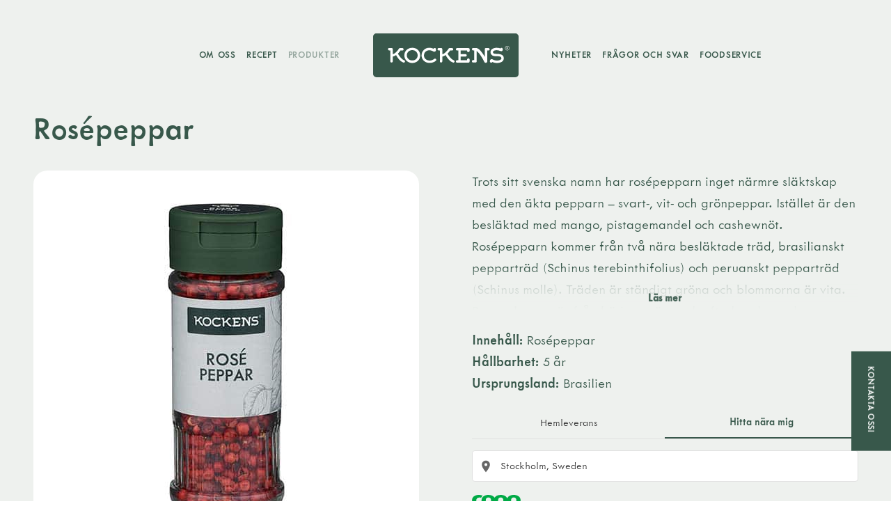

--- FILE ---
content_type: text/html; charset=UTF-8
request_url: https://www.kockens.se/produkter/rosepeppar/
body_size: 81590
content:
<!DOCTYPE html>
<html lang="sv-SE">
<head>
    <meta charset="utf-8">
    <meta
        name="viewport"
        content="width=device-width, initial-scale=1.0"
    />
    <meta name="google-site-verification" content="v9Nz1qYXiBuV6Gk-CCAopf_2MfmXW9G8t2wHoSv-9es" />
    <title>Rosépeppar - Kockens</title>
    
<!-- Search Engine Optimization by Rank Math - https://rankmath.com/ -->
<meta name="description" content="Kockens Rosépeppar – söt och aromatisk krydda med lätt enbärston. Passar perfekt till kött, fisk, fågel och utvalda desserter."/>
<meta name="robots" content="follow, index, max-snippet:-1, max-video-preview:-1, max-image-preview:large"/>
<link rel="canonical" href="https://www.kockens.se/produkter/rosepeppar/" />
<meta property="og:locale" content="sv_SE" />
<meta property="og:type" content="article" />
<meta property="og:title" content="Rosépeppar - Kockens" />
<meta property="og:description" content="Kockens Rosépeppar – söt och aromatisk krydda med lätt enbärston. Passar perfekt till kött, fisk, fågel och utvalda desserter." />
<meta property="og:url" content="https://www.kockens.se/produkter/rosepeppar/" />
<meta property="og:site_name" content="Kockens" />
<meta property="og:updated_time" content="2025-10-28T13:37:47+01:00" />
<meta name="twitter:card" content="summary_large_image" />
<meta name="twitter:title" content="Rosépeppar - Kockens" />
<meta name="twitter:description" content="Kockens Rosépeppar – söt och aromatisk krydda med lätt enbärston. Passar perfekt till kött, fisk, fågel och utvalda desserter." />
<meta name="twitter:label1" content="Written by" />
<meta name="twitter:data1" content="bravissimo" />
<meta name="twitter:label2" content="Time to read" />
<meta name="twitter:data2" content="Less than a minute" />
<!-- /Rank Math WordPress SEO plugin -->

<link rel='stylesheet' id='sb_instagram_styles-css' href='https://www.kockens.se/wp-content/plugins/instagram-feed/css/sbi-styles.min.css?ver=2.9.10' type='text/css' media='all' />
<link rel='stylesheet' id='classic-theme-styles-css' href='https://www.kockens.se/wp-includes/css/classic-themes.min.css?ver=6.2.2' type='text/css' media='all' />
<style id='global-styles-inline-css' type='text/css'>
body{--wp--preset--color--black: #000000;--wp--preset--color--cyan-bluish-gray: #abb8c3;--wp--preset--color--white: #ffffff;--wp--preset--color--pale-pink: #f78da7;--wp--preset--color--vivid-red: #cf2e2e;--wp--preset--color--luminous-vivid-orange: #ff6900;--wp--preset--color--luminous-vivid-amber: #fcb900;--wp--preset--color--light-green-cyan: #7bdcb5;--wp--preset--color--vivid-green-cyan: #00d084;--wp--preset--color--pale-cyan-blue: #8ed1fc;--wp--preset--color--vivid-cyan-blue: #0693e3;--wp--preset--color--vivid-purple: #9b51e0;--wp--preset--gradient--vivid-cyan-blue-to-vivid-purple: linear-gradient(135deg,rgba(6,147,227,1) 0%,rgb(155,81,224) 100%);--wp--preset--gradient--light-green-cyan-to-vivid-green-cyan: linear-gradient(135deg,rgb(122,220,180) 0%,rgb(0,208,130) 100%);--wp--preset--gradient--luminous-vivid-amber-to-luminous-vivid-orange: linear-gradient(135deg,rgba(252,185,0,1) 0%,rgba(255,105,0,1) 100%);--wp--preset--gradient--luminous-vivid-orange-to-vivid-red: linear-gradient(135deg,rgba(255,105,0,1) 0%,rgb(207,46,46) 100%);--wp--preset--gradient--very-light-gray-to-cyan-bluish-gray: linear-gradient(135deg,rgb(238,238,238) 0%,rgb(169,184,195) 100%);--wp--preset--gradient--cool-to-warm-spectrum: linear-gradient(135deg,rgb(74,234,220) 0%,rgb(151,120,209) 20%,rgb(207,42,186) 40%,rgb(238,44,130) 60%,rgb(251,105,98) 80%,rgb(254,248,76) 100%);--wp--preset--gradient--blush-light-purple: linear-gradient(135deg,rgb(255,206,236) 0%,rgb(152,150,240) 100%);--wp--preset--gradient--blush-bordeaux: linear-gradient(135deg,rgb(254,205,165) 0%,rgb(254,45,45) 50%,rgb(107,0,62) 100%);--wp--preset--gradient--luminous-dusk: linear-gradient(135deg,rgb(255,203,112) 0%,rgb(199,81,192) 50%,rgb(65,88,208) 100%);--wp--preset--gradient--pale-ocean: linear-gradient(135deg,rgb(255,245,203) 0%,rgb(182,227,212) 50%,rgb(51,167,181) 100%);--wp--preset--gradient--electric-grass: linear-gradient(135deg,rgb(202,248,128) 0%,rgb(113,206,126) 100%);--wp--preset--gradient--midnight: linear-gradient(135deg,rgb(2,3,129) 0%,rgb(40,116,252) 100%);--wp--preset--duotone--dark-grayscale: url('#wp-duotone-dark-grayscale');--wp--preset--duotone--grayscale: url('#wp-duotone-grayscale');--wp--preset--duotone--purple-yellow: url('#wp-duotone-purple-yellow');--wp--preset--duotone--blue-red: url('#wp-duotone-blue-red');--wp--preset--duotone--midnight: url('#wp-duotone-midnight');--wp--preset--duotone--magenta-yellow: url('#wp-duotone-magenta-yellow');--wp--preset--duotone--purple-green: url('#wp-duotone-purple-green');--wp--preset--duotone--blue-orange: url('#wp-duotone-blue-orange');--wp--preset--font-size--small: 13px;--wp--preset--font-size--medium: 20px;--wp--preset--font-size--large: 36px;--wp--preset--font-size--x-large: 42px;--wp--preset--spacing--20: 0.44rem;--wp--preset--spacing--30: 0.67rem;--wp--preset--spacing--40: 1rem;--wp--preset--spacing--50: 1.5rem;--wp--preset--spacing--60: 2.25rem;--wp--preset--spacing--70: 3.38rem;--wp--preset--spacing--80: 5.06rem;--wp--preset--shadow--natural: 6px 6px 9px rgba(0, 0, 0, 0.2);--wp--preset--shadow--deep: 12px 12px 50px rgba(0, 0, 0, 0.4);--wp--preset--shadow--sharp: 6px 6px 0px rgba(0, 0, 0, 0.2);--wp--preset--shadow--outlined: 6px 6px 0px -3px rgba(255, 255, 255, 1), 6px 6px rgba(0, 0, 0, 1);--wp--preset--shadow--crisp: 6px 6px 0px rgba(0, 0, 0, 1);}:where(.is-layout-flex){gap: 0.5em;}body .is-layout-flow > .alignleft{float: left;margin-inline-start: 0;margin-inline-end: 2em;}body .is-layout-flow > .alignright{float: right;margin-inline-start: 2em;margin-inline-end: 0;}body .is-layout-flow > .aligncenter{margin-left: auto !important;margin-right: auto !important;}body .is-layout-constrained > .alignleft{float: left;margin-inline-start: 0;margin-inline-end: 2em;}body .is-layout-constrained > .alignright{float: right;margin-inline-start: 2em;margin-inline-end: 0;}body .is-layout-constrained > .aligncenter{margin-left: auto !important;margin-right: auto !important;}body .is-layout-constrained > :where(:not(.alignleft):not(.alignright):not(.alignfull)){max-width: var(--wp--style--global--content-size);margin-left: auto !important;margin-right: auto !important;}body .is-layout-constrained > .alignwide{max-width: var(--wp--style--global--wide-size);}body .is-layout-flex{display: flex;}body .is-layout-flex{flex-wrap: wrap;align-items: center;}body .is-layout-flex > *{margin: 0;}:where(.wp-block-columns.is-layout-flex){gap: 2em;}.has-black-color{color: var(--wp--preset--color--black) !important;}.has-cyan-bluish-gray-color{color: var(--wp--preset--color--cyan-bluish-gray) !important;}.has-white-color{color: var(--wp--preset--color--white) !important;}.has-pale-pink-color{color: var(--wp--preset--color--pale-pink) !important;}.has-vivid-red-color{color: var(--wp--preset--color--vivid-red) !important;}.has-luminous-vivid-orange-color{color: var(--wp--preset--color--luminous-vivid-orange) !important;}.has-luminous-vivid-amber-color{color: var(--wp--preset--color--luminous-vivid-amber) !important;}.has-light-green-cyan-color{color: var(--wp--preset--color--light-green-cyan) !important;}.has-vivid-green-cyan-color{color: var(--wp--preset--color--vivid-green-cyan) !important;}.has-pale-cyan-blue-color{color: var(--wp--preset--color--pale-cyan-blue) !important;}.has-vivid-cyan-blue-color{color: var(--wp--preset--color--vivid-cyan-blue) !important;}.has-vivid-purple-color{color: var(--wp--preset--color--vivid-purple) !important;}.has-black-background-color{background-color: var(--wp--preset--color--black) !important;}.has-cyan-bluish-gray-background-color{background-color: var(--wp--preset--color--cyan-bluish-gray) !important;}.has-white-background-color{background-color: var(--wp--preset--color--white) !important;}.has-pale-pink-background-color{background-color: var(--wp--preset--color--pale-pink) !important;}.has-vivid-red-background-color{background-color: var(--wp--preset--color--vivid-red) !important;}.has-luminous-vivid-orange-background-color{background-color: var(--wp--preset--color--luminous-vivid-orange) !important;}.has-luminous-vivid-amber-background-color{background-color: var(--wp--preset--color--luminous-vivid-amber) !important;}.has-light-green-cyan-background-color{background-color: var(--wp--preset--color--light-green-cyan) !important;}.has-vivid-green-cyan-background-color{background-color: var(--wp--preset--color--vivid-green-cyan) !important;}.has-pale-cyan-blue-background-color{background-color: var(--wp--preset--color--pale-cyan-blue) !important;}.has-vivid-cyan-blue-background-color{background-color: var(--wp--preset--color--vivid-cyan-blue) !important;}.has-vivid-purple-background-color{background-color: var(--wp--preset--color--vivid-purple) !important;}.has-black-border-color{border-color: var(--wp--preset--color--black) !important;}.has-cyan-bluish-gray-border-color{border-color: var(--wp--preset--color--cyan-bluish-gray) !important;}.has-white-border-color{border-color: var(--wp--preset--color--white) !important;}.has-pale-pink-border-color{border-color: var(--wp--preset--color--pale-pink) !important;}.has-vivid-red-border-color{border-color: var(--wp--preset--color--vivid-red) !important;}.has-luminous-vivid-orange-border-color{border-color: var(--wp--preset--color--luminous-vivid-orange) !important;}.has-luminous-vivid-amber-border-color{border-color: var(--wp--preset--color--luminous-vivid-amber) !important;}.has-light-green-cyan-border-color{border-color: var(--wp--preset--color--light-green-cyan) !important;}.has-vivid-green-cyan-border-color{border-color: var(--wp--preset--color--vivid-green-cyan) !important;}.has-pale-cyan-blue-border-color{border-color: var(--wp--preset--color--pale-cyan-blue) !important;}.has-vivid-cyan-blue-border-color{border-color: var(--wp--preset--color--vivid-cyan-blue) !important;}.has-vivid-purple-border-color{border-color: var(--wp--preset--color--vivid-purple) !important;}.has-vivid-cyan-blue-to-vivid-purple-gradient-background{background: var(--wp--preset--gradient--vivid-cyan-blue-to-vivid-purple) !important;}.has-light-green-cyan-to-vivid-green-cyan-gradient-background{background: var(--wp--preset--gradient--light-green-cyan-to-vivid-green-cyan) !important;}.has-luminous-vivid-amber-to-luminous-vivid-orange-gradient-background{background: var(--wp--preset--gradient--luminous-vivid-amber-to-luminous-vivid-orange) !important;}.has-luminous-vivid-orange-to-vivid-red-gradient-background{background: var(--wp--preset--gradient--luminous-vivid-orange-to-vivid-red) !important;}.has-very-light-gray-to-cyan-bluish-gray-gradient-background{background: var(--wp--preset--gradient--very-light-gray-to-cyan-bluish-gray) !important;}.has-cool-to-warm-spectrum-gradient-background{background: var(--wp--preset--gradient--cool-to-warm-spectrum) !important;}.has-blush-light-purple-gradient-background{background: var(--wp--preset--gradient--blush-light-purple) !important;}.has-blush-bordeaux-gradient-background{background: var(--wp--preset--gradient--blush-bordeaux) !important;}.has-luminous-dusk-gradient-background{background: var(--wp--preset--gradient--luminous-dusk) !important;}.has-pale-ocean-gradient-background{background: var(--wp--preset--gradient--pale-ocean) !important;}.has-electric-grass-gradient-background{background: var(--wp--preset--gradient--electric-grass) !important;}.has-midnight-gradient-background{background: var(--wp--preset--gradient--midnight) !important;}.has-small-font-size{font-size: var(--wp--preset--font-size--small) !important;}.has-medium-font-size{font-size: var(--wp--preset--font-size--medium) !important;}.has-large-font-size{font-size: var(--wp--preset--font-size--large) !important;}.has-x-large-font-size{font-size: var(--wp--preset--font-size--x-large) !important;}
.wp-block-navigation a:where(:not(.wp-element-button)){color: inherit;}
:where(.wp-block-columns.is-layout-flex){gap: 2em;}
.wp-block-pullquote{font-size: 1.5em;line-height: 1.6;}
</style>
<link rel='shortlink' href='https://www.kockens.se/?p=443' />
<link rel="icon" href="https://www.kockens.se/wp-content/uploads/2022/02/favicon.png" sizes="32x32" />
<link rel="icon" href="https://www.kockens.se/wp-content/uploads/2022/02/favicon.png" sizes="192x192" />
<link rel="apple-touch-icon" href="https://www.kockens.se/wp-content/uploads/2022/02/favicon.png" />
<meta name="msapplication-TileImage" content="https://www.kockens.se/wp-content/uploads/2022/02/favicon.png" />


        <script type="module" src="https://www.kockens.se/wp-content/themes/bravissimo-start/resources/dist/assets/app.088bcdca.js"></script>
    <link rel="stylesheet" href="https://www.kockens.se/wp-content/themes/bravissimo-start/resources/dist/assets/app.e6f4913a.css">
    <link
        rel="shortcut icon"
        type="image/png"
        href="https://www.kockens.se/wp-content/uploads/2022/02/favicon.png"
    >

    <script type="text/plain" data-cookiecategory="analytics">
        (function(i, s, o, g, r, a, m) {
            i['GoogleAnalyticsObject'] = r;
            i[r] = i[r] || function() {
                (i[r].q = i[r].q || []).push(arguments)
            }, i[r].l = 1 * new Date();
            a = s.createElement(o),
                m = s.getElementsByTagName(o)[0];
            a.async = 1;
            a.src = g;
            m.parentNode.insertBefore(a, m)
        })(window, document, 'script', '//www.google-analytics.com/analytics.js', 'ga');

        ga('create', 'UA-60280422-1', 'auto');
        ga('send', 'pageview');
    </script>

            <script type="text/plain" data-cookiecategory="analytics">
            !function(f,b,e,v,n,t,s)
            {if(f.fbq)return;n=f.fbq=function(){n.callMethod?
            n.callMethod.apply(n,arguments):n.queue.push(arguments)};
            if(!f._fbq)f._fbq=n;n.push=n;n.loaded=!0;n.version='2.0';
            n.queue=[];t=b.createElement(e);t.async=!0;
            t.src=v;s=b.getElementsByTagName(e)[0];
            s.parentNode.insertBefore(t,s)}(window, document,'script',
            'https://connect.facebook.net/en_US/fbevents.js');
            fbq('init', '407710914563017');
            fbq('track', 'PageView');
        </script>

        <script type="text/plain" data-cookiecategory="analytics">
            (function(w, d, s, l, i) {
                w[l] = w[l] || [];
                w[l].push({
                    'gtm.start': new Date().getTime(),
                    event: 'gtm.js'
                });
                var f = d.getElementsByTagName(s)[0],
                    j = d.createElement(s),
                    dl = l != 'dataLayer' ? '&l=' + l : '';
                j.async = true;
                j.src =
                    'https://www.googletagmanager.com/gtm.js?id=' + i + dl;
                f.parentNode.insertBefore(j, f);
            })(window, document, 'script', 'dataLayer', 'GTM-WH8CRM9');
        </script>
    
                <script>
            window.cartly = {
                cartly_id: "468308b18.b3cf024088db335d8857924c601cdd061a9b2d19",
                max_stores_nearby: 3,
                default_tab: "nearby",
                theme: {
                "--cartly-color-primary": "#38584b",
                "--cartly-color-primary-light": "#96a79f",
                "--cartly-color-promo": "#cf2e2e",
                "--cartly-font-size-xl": "2.05rem",
                "--cartly-font-size-lg": "2.1rem",
                "--cartly-font-size-md": "1.85rem",
                "--cartly-font-size-sm": "1.65rem",
                "--cartly-font-size-xs": "1.65rem",
                "--cartly-product-max-width": "700px",
                "--cartly-product-max-height": "700px",
                "--cartly-product-margin": "2rem 0",
                "--cartly-font-weight-normal": "300",
                "--cartly-store-price-line-height": "2.2rem",
                },
                onproductload: ({ gtin, productname }) => {
                    if (typeof ga === "function") {
                        ga("send", "event", "cartly", "view_product", productname, {
                            dimension1: gtin,
                        });
                    }
                },

                ongotostore: ({ gtin, productname, storename, price, promo }) => {
                    if (typeof ga === "function") {    
                        ga(
                            "send",
                            "event",
                            "cartly",
                            "go_to_store",
                            storename,
                            price ? Number(price) : undefined,
                            {
                            dimension1: gtin,
                            dimension2: productname,
                            dimension3: promo ? "promo" : "regular",
                            }
                        );
                    }
                },

                onlocationchange: ({ country, city, region }) => {
                    if (typeof ga === "function") {
                        ga(
                            "send",
                            "event",
                            "cartly",
                            "location_change",
                            country + " / " + city + " / " + region
                        );
                    }
                },
            };
        </script>
        <script src="https://cdn.getcartly.com/widget/v1.0.0/cartly.js"></script>
    </head>

<body>
    <div id="app" class="app bg-primary">
        <header class="header">
    <div class="container">
    <div class="header__inner flex items-center">
            <div class="header__left w-full flex justify-end">
                <nav class="header__nav">
    <ul class="header__menu flex">
                    <li class="header__navItem">
    <a
        class="header__navLink "
        href="https://www.kockens.se/om-kockens/"
            >
        Om oss
    </a>

    
</li>
                    <li class="header__navItem">
    <a
        class="header__navLink "
        href="https://www.kockens.se/recept/"
            >
        Recept
    </a>

    
</li>
                    <li class="header__navItem">
    <a
        class="header__navLink isActive"
        href="https://www.kockens.se/produkter/"
            >
        Produkter
    </a>

    
</li>
            </ul>
</nav>
            </div>

            <div class="header__middle flex-shrink-0">
                <a
    href="https://www.kockens.se"
    class="block header__logo"
>
    <svg xmlns="http://www.w3.org/2000/svg" version="1.1" x="0" y="0" viewBox="0 0 194.3 59.3" xml:space="preserve" class="logo w-full h-full">
  <path d="M189.9 59.3H4.4c-2.4 0-4.4-2-4.4-4.4V4.4C0 2 2 0 4.4 0h185.5c2.4 0 4.4 2 4.4 4.4v50.5c0 2.5-1.9 4.4-4.4 4.4" fill="#38584b"></path>
  <path d="M179.2 17c-1.7 0-3 1.3-3 3s1.4 3 3 3 3-1.4 3-3c.1-1.7-1.3-3-3-3m0 .4c-1.4 0-2.5 1.2-2.5 2.6 0 1.4 1.1 2.6 2.5 2.6s2.6-1.2 2.6-2.6c0-1.4-1.1-2.6-2.6-2.6m.2 1h-1.2v3.3h.5v-1.4h.5l.7 1.4h.6l-.8-1.4c.4-.1.7-.4.7-.9.1-.6-.4-1-1-1m0 .4h-.6v1.1h.6c.4 0 .6-.2.6-.6 0-.3-.3-.5-.6-.5" fill-rule="evenodd" clip-rule="evenodd" fill="#fff"></path>
  <path fill="#fff" d="M52.3 19.4c-6 0-10.6 4.4-10.6 10.3 0 5.8 4.5 10.3 10.6 10.3 6 0 10.6-4.4 10.6-10.3s-4.5-10.3-10.6-10.3m0 17.2c-4.1 0-7.3-3.1-7.3-7s3.2-7 7.3-7 7.2 3.1 7.2 7c.1 4-3.1 7-7.2 7"></path>
  <path fill="#fff" d="M41.6 36.4c-1.4-.6-3-1.5-4.8-3.7-2.4-2.9-3.5-4.9-3.7-5.4 1.9-1.9 3.1-3.7 3.5-4.2h2.5c.9 0 1.6-.7 1.6-1.6 0-.9-.7-1.7-1.6-1.7h-3.2c-.5 0-.9.3-1.2.5 0 0-2.1 3.4-4.7 5.7-1.9 1.7-3.3 2.1-3.8 2.1v-6.9c0-.9-.8-1.5-1.5-1.5h-3.2c-.9 0-1.6.7-1.6 1.7 0 .9.7 1.6 1.6 1.6H23v14.8c0 .9.7 1.6 1.6 1.6.9 0 1.6-.7 1.6-1.6v-6.5c.7-.1 2.7-.6 4.5-2.1.3.7 1.2 2.5 3.3 5.2 2.5 3.2 4.3 4 6 4.8l.3.1c.2.1.5.2.7.2.6 0 1.1-.3 1.4-.8.2-.4.3-.9.1-1.3-.1-.4-.4-.8-.9-1M107.9 36.4c-1.4-.6-3-1.5-4.8-3.7-2.4-2.9-3.5-4.9-3.7-5.4 1.9-1.9 3.1-3.7 3.5-4.2h2.5c.9 0 1.6-.7 1.6-1.6 0-.9-.7-1.7-1.6-1.7h-3.2c-.5 0-.9.3-1.2.5 0 0-2.1 3.4-4.7 5.7-1.9 1.7-3.3 2.1-3.9 2.1v-6.9c0-.9-.8-1.5-1.5-1.5h-3.2c-.9 0-1.7.7-1.7 1.7 0 .9.7 1.6 1.7 1.6h1.5v14.8c0 .9.7 1.6 1.6 1.6.9 0 1.6-.7 1.6-1.6v-6.5c.7-.1 2.7-.6 4.5-2.1.3.7 1.2 2.5 3.3 5.2 2.5 3.2 4.3 4 6 4.8l.3.1c.2.1.5.2.7.2.6 0 1.1-.3 1.4-.8.2-.4.3-.9.1-1.3-.1-.4-.4-.8-.8-1M82.6 34.1c-.4 0-.8.2-1.2.5-1.5 1.3-3.6 2.1-5.8 2.1-3.8 0-7.7-2.4-7.7-6.8 0-4.6 3.6-7.1 7.1-7.1 2.5 0 4.5 1 5.2 1.5.5.3 1 .4 1.6.4 1.2 0 2.2-1 2.2-2.2v-1c0-.5-.2-.9-.5-1.3-.3-.3-.7-.5-1.2-.5-.7 0-1.3.5-1.5 1.1-1.4-.7-3.4-1.4-5.8-1.4-5.8 0-10.3 4.6-10.3 10.4 0 2.8 1.1 5.4 3.2 7.3 1.9 1.8 4.5 2.8 7.2 2.8 3.7 0 6.9-1.1 8.8-3 .3-.3.5-.7.5-1.2-.2-.9-.9-1.6-1.8-1.6M153.9 19.8h-3.4c-.7 0-1.3.6-1.3 1.3v10.7c-.5-.9-1.4-2.5-3.1-4.9-3.4-4.8-6.2-7.2-8.7-7.2h-3.8c-.5 0-.9.2-1.2.5-.3.3-.5.8-.4 1.3.1.8.8 1.5 1.7 1.5h1.4v13.1h-1.5c-.5 0-.9.2-1.2.5-.3.3-.5.8-.4 1.3.1.8.8 1.5 1.7 1.5h3.3c.7 0 1.3-.6 1.3-1.4V23.8c.6.4 2.2 1.6 4.8 5.3 3.1 4.4 5.5 9.6 5.5 9.6l.4.4c.1.2.3.3.5.4.3.2.7.3 1 .3.6 0 1.2-.3 1.6-1 .3-.4.4-.9.4-1.4V23.1h1.5c.9 0 1.7-.7 1.7-1.6-.1-1-.9-1.7-1.8-1.7M168.4 27.9c-.9-.1-1.9-.2-2.8-.2l-2.5-.1c-.6-.1-1.3-.2-1.7-.4-.8-.4-1.3-1-1.3-1.8 0-2.3 3.3-2.7 5.2-2.7 1.5 0 2.7.3 3.8.8.7.3 1.5.5 2.3.5 1 0 1.7-.8 1.7-1.8v-1c0-.9-.7-1.7-1.6-1.7-.6 0-1.2.3-1.5.9-.8-.4-2.4-1-4.8-1-1.2 0-3.5.2-5.5 1.3-1.9 1-2.9 2.7-2.9 4.7 0 1.9 1 3.6 2.7 4.5.4.2.8.4 1.2.5.7.2 1.3.3 2 .4 1.4.1 2.9.1 2.9.1h.5c.8 0 1.8 0 2.6.2 1.8.3 2.6 1.1 2.6 2.6 0 2.2-3.5 3-5.9 3-2.9 0-4.7-.9-5.7-1.5-.4-.2-.8-.4-1.3-.4-1.3 0-2.4 1.1-2.4 2.4v.7c0 .9.8 1.7 1.7 1.7.7 0 1.3-.4 1.5-1 1.9.9 3.9 1.4 6 1.4 5.7 0 9.3-2.4 9.3-6.2.1-3.4-2-5.3-6.1-5.9M127.2 19.8h-14.9c-.9 0-1.7.7-1.7 1.7 0 .9.7 1.6 1.7 1.6h1.5v13.1h-1.5c-.9 0-1.7.7-1.7 1.7 0 .9.7 1.7 1.7 1.7h14.9c.9 0 1.7-.7 1.7-1.7v-2.4c0-.9-.7-1.7-1.7-1.7-.9 0-1.7.7-1.7 1.7v.8H117v-5h6.4c.9 0 1.6-.7 1.6-1.7 0-.9-.7-1.7-1.6-1.7H117V23h8.5v.7c0 .9.7 1.6 1.7 1.6.9 0 1.7-.7 1.7-1.6v-2.4c0-.8-.8-1.5-1.7-1.5"></path>
</svg>
</a>
            </div>

            <div class="header__right w-full">
                <nav class="header__nav">
    <ul class="header__menu flex">
                    <li class="header__navItem">
    <a
        class="header__navLink "
        href="https://www.kockens.se/nyheter/"
            >
        Nyheter
    </a>

    
</li>
                    <li class="header__navItem">
    <a
        class="header__navLink "
        href="https://www.kockens.se/fragor-och-svar/"
            >
        Frågor och svar
    </a>

    
</li>
                    <li class="header__navItem">
    <a
        class="header__navLink "
        href="https://www.kockensfoodservice.se"
                    target="_blank"
            >
        Foodservice
    </a>

    
</li>
            </ul>
</nav>

                <button 
    class="menuButton flex justify-center items-center"
    @click="$store.drawer.toggle('expandedMenu')"
    x-data
>
    <span class="menuButton__hamburger block relative">
        <span class="menuButton__line"></span>
        <span class="menuButton__line"></span>
        <span class="menuButton__line"></span>
    </span>
</button>            </div>
        </div>
</div>
</header>

    <main class="app__inner">
        <div class=class="product">
        <section class="section" x-data="product">
    

    <div class="container md">
    <h1 class="product__heading h2 smallTablet:hidden">
                Rosépeppar
            </h1>

            <div class="gridWrapper flex flex-wrap gutter-5xl laptop:gutter-3xl tablet:gutter-xl smallTablet:gutter-base">
    <div class="column relative w-1/2 smallTablet:w-full">
    <div>
                            <div class="product__imageHolder relative">
                                                                    <div class="product__certifications">
                                                                            </div>
                                
                                                                    <div x-show="currentContainer === 0">
                                        <picture>
        
            <img
            srcset="https://www.kockens.se/wp-content/uploads/2015/02/rosepeppar.jpg 1280w,https://www.kockens.se/wp-content/uploads/2015/02/rosepeppar.jpg 1024w,https://www.kockens.se/wp-content/uploads/2015/02/rosepeppar.jpg 700w,https://www.kockens.se/wp-content/uploads/2015/02/rosepeppar-400x400.jpg 400w"
            src="https://www.kockens.se/wp-content/uploads/2015/02/rosepeppar.jpg"
            alt=""
            width="450"
            height="450"
            loading="lazy"
            
        >
    </picture>
                                        <p class="product__containerText">
                                            <b>Gourmetglas:</b> 20 gram
                                        </p>
                                    </div>
                                                            </div>

                                                    </div>
</div>

                <div class="column relative w-1/2 smallTablet:w-full">
    <h1 class="product__heading h2 hidden smallTablet:block">
                        Rosépeppar
                    </h1>

                    <div class="readmore-wrapper" x-data="readMore">
            <div 
            class="readmore" 
            id="readmore-692de3d427ea5"
            style="max-height: 200px;"
            data-max-height="200px"
        >
            <div class="readmore-content">
                <p>Trots sitt svenska namn har rosépepparn inget närmre släktskap med den äkta pepparn – svart-, vit- och grönpeppar. Istället är den besläktad med mango, pistagemandel och cashewnöt. Rosépepparn kommer från två nära besläktade träd, brasilianskt pepparträd (Schinus terebinthifolius) och peruanskt pepparträd (Schinus molle). Träden är ständigt gröna och blommorna är vita. Pepparkornen är från början gröna och efterhand som de mognar övergår färgen till rosa, rött eller purpur. Bären säljs torkade och är söta, aromatiska och påminner lite om enbär i smaken.</p>
<p>Visste du att i Europa kallades rosépeppar ibland för ”falsk peppar” eftersom den var ett substitut för den dyra riktiga pepparn?</p>
<p>Rosépeppar har ett brett användningsområde och passar bra till både kött-, fisk- och fågelrätter och även till vissa desserter.</p>

            </div>
            <span class="readmore-link" data-target="readmore-692de3d427ea5" @click="toggleReadMore($event)"></span>
        </div>
    </div>

                                            <div class="product__facts">
                                                            <div class="product__ingredients">
                                    <p>
                                        <b>Innehåll: </b> <p>Rosépeppar</p>

                                    </p>
                                </div>
                            
                                                            <p>
                                    <b>Hållbarhet: </b> 5 år
                                </p>
                            
                                                            <p>
                                    <b>Ursprungsland: </b> Brasilien
                                </p>
                            
                                                    </div>
                                                                <div data-cartly-widget="product" data-cartly-gtin="7310394002515"></div>
</div>
</div>
</div>

    
</section>

                    <section class="section">
    

    <div class="container sm">
    <h3 class="recipe__smallHeading">
                    Recept som innehåller "Rosépeppar"
                </h3>

                <div class="gridWrapper flex flex-wrap gutter-xs mobile:gutter-2xs">
    <div class="column relative w-1/4 mediumTablet:w-1/3 mobile:w-1/2">
    <a
    href="https://www.kockens.se/recept/tre-lokssill-med-citronzest/"
    class="recipeCard"
>
            <div class="ab100 overflow-hidden">
    <picture>
        
            <img
            srcset="https://www.kockens.se/wp-content/uploads/2021/12/trelokssill.jpg 1280w,https://www.kockens.se/wp-content/uploads/2021/12/trelokssill.jpg 1024w,https://www.kockens.se/wp-content/uploads/2021/12/trelokssill-700x323.jpg 700w,https://www.kockens.se/wp-content/uploads/2021/12/trelokssill-400x184.jpg 400w"
            src="https://www.kockens.se/wp-content/uploads/2021/12/trelokssill.jpg"
            alt=""
            width="1020"
            height="470"
            loading="lazy"
            class="recipeCard__image ab100 objectFitCover"
        >
    </picture>
    

    <div class="recipeCard__overlay"></div>
</div>
    
    <div class="recipeCard__textHolder">
    <h2 class="recipeCard__title h4">
    Tre-lökssill med citronzest
</h2>
</div>
</a>
</div>
                                            <div class="column relative w-1/4 mediumTablet:w-1/3 mobile:w-1/2">
    <a
    href="https://www.kockens.se/recept/chokladtarta-med-rosepeppar/"
    class="recipeCard"
>
            <div class="ab100 overflow-hidden">
    <picture>
        
            <img
            srcset="https://www.kockens.se/wp-content/uploads/2021/12/chokladtarta.jpg 1280w,https://www.kockens.se/wp-content/uploads/2021/12/chokladtarta-1024x430.jpg 1024w,https://www.kockens.se/wp-content/uploads/2021/12/chokladtarta-700x294.jpg 700w,https://www.kockens.se/wp-content/uploads/2021/12/chokladtarta-400x168.jpg 400w"
            src="https://www.kockens.se/wp-content/uploads/2021/12/chokladtarta.jpg"
            alt=""
            width="1024"
            height="430"
            loading="lazy"
            class="recipeCard__image ab100 objectFitCover"
        >
    </picture>
    

    <div class="recipeCard__overlay"></div>
</div>
    
    <div class="recipeCard__textHolder">
    <h2 class="recipeCard__title h4">
    Chokladtårta med rosépeppar
</h2>
</div>
</a>
</div>
                                            <div class="column relative w-1/4 mediumTablet:w-1/3 mobile:w-1/2">
    <a
    href="https://www.kockens.se/recept/kex-med-vasterbottenost/"
    class="recipeCard"
>
            <div class="ab100 overflow-hidden">
    <picture>
        
            <img
            srcset="https://www.kockens.se/wp-content/uploads/2021/12/vasterbottenostkex.jpg 1280w,https://www.kockens.se/wp-content/uploads/2021/12/vasterbottenostkex.jpg 1024w,https://www.kockens.se/wp-content/uploads/2021/12/vasterbottenostkex-700x323.jpg 700w,https://www.kockens.se/wp-content/uploads/2021/12/vasterbottenostkex-400x184.jpg 400w"
            src="https://www.kockens.se/wp-content/uploads/2021/12/vasterbottenostkex.jpg"
            alt=""
            width="1020"
            height="470"
            loading="lazy"
            class="recipeCard__image ab100 objectFitCover"
        >
    </picture>
    

    <div class="recipeCard__overlay"></div>
</div>
    
    <div class="recipeCard__textHolder">
    <h2 class="recipeCard__title h4">
    Kex med västerbottenost
</h2>
</div>
</a>
</div>
                                            <div class="column relative w-1/4 mediumTablet:w-1/3 mobile:w-1/2">
    <a
    href="https://www.kockens.se/recept/ugnsstekt-kotlettrad/"
    class="recipeCard"
>
            <div class="ab100 overflow-hidden">
    <picture>
        
            <img
            srcset="https://www.kockens.se/wp-content/uploads/2021/12/ugnsstekt-kotlettrad.jpg 1280w,https://www.kockens.se/wp-content/uploads/2021/12/ugnsstekt-kotlettrad.jpg 1024w,https://www.kockens.se/wp-content/uploads/2021/12/ugnsstekt-kotlettrad-700x323.jpg 700w,https://www.kockens.se/wp-content/uploads/2021/12/ugnsstekt-kotlettrad-400x184.jpg 400w"
            src="https://www.kockens.se/wp-content/uploads/2021/12/ugnsstekt-kotlettrad.jpg"
            alt=""
            width="1020"
            height="470"
            loading="lazy"
            class="recipeCard__image ab100 objectFitCover"
        >
    </picture>
    

    <div class="recipeCard__overlay"></div>
</div>
    
    <div class="recipeCard__textHolder">
    <h2 class="recipeCard__title h4">
    Ugnsstekt kotlettrad
</h2>
</div>
</a>
</div>
                                            <div class="column relative w-1/4 mediumTablet:w-1/3 mobile:w-1/2">
    <a
    href="https://www.kockens.se/recept/rosepeppar-och-limesill/"
    class="recipeCard"
>
            <div class="ab100 overflow-hidden">
    <picture>
        
            <img
            srcset="https://www.kockens.se/wp-content/uploads/2021/12/pasksill.jpg 1280w,https://www.kockens.se/wp-content/uploads/2021/12/pasksill-1024x430.jpg 1024w,https://www.kockens.se/wp-content/uploads/2021/12/pasksill-700x294.jpg 700w,https://www.kockens.se/wp-content/uploads/2021/12/pasksill-400x168.jpg 400w"
            src="https://www.kockens.se/wp-content/uploads/2021/12/pasksill.jpg"
            alt=""
            width="1024"
            height="430"
            loading="lazy"
            class="recipeCard__image ab100 objectFitCover"
        >
    </picture>
    

    <div class="recipeCard__overlay"></div>
</div>
    
    <div class="recipeCard__textHolder">
    <h2 class="recipeCard__title h4">
    Rosépeppar och limesill
</h2>
</div>
</a>
</div>
                                            <div class="column relative w-1/4 mediumTablet:w-1/3 mobile:w-1/2">
    <a
    href="https://www.kockens.se/recept/grillad-laxfile-med-chili-ancho/"
    class="recipeCard"
>
            <div class="ab100 overflow-hidden">
    <picture>
        
            <img
            srcset="https://www.kockens.se/wp-content/uploads/2021/12/grillad-laxfile.jpg 1280w,https://www.kockens.se/wp-content/uploads/2021/12/grillad-laxfile.jpg 1024w,https://www.kockens.se/wp-content/uploads/2021/12/grillad-laxfile-700x323.jpg 700w,https://www.kockens.se/wp-content/uploads/2021/12/grillad-laxfile-400x184.jpg 400w"
            src="https://www.kockens.se/wp-content/uploads/2021/12/grillad-laxfile.jpg"
            alt=""
            width="1020"
            height="470"
            loading="lazy"
            class="recipeCard__image ab100 objectFitCover"
        >
    </picture>
    

    <div class="recipeCard__overlay"></div>
</div>
    
    <div class="recipeCard__textHolder">
    <h2 class="recipeCard__title h4">
    Grillad laxfilé med chili ancho
</h2>
</div>
</a>
</div>
                                            <div class="column relative w-1/4 mediumTablet:w-1/3 mobile:w-1/2">
    <a
    href="https://www.kockens.se/recept/fetaost-med-kryddning/"
    class="recipeCard"
>
            <div class="ab100 overflow-hidden">
    <picture>
        
            <img
            srcset="https://www.kockens.se/wp-content/uploads/2021/12/fetaost.jpg 1280w,https://www.kockens.se/wp-content/uploads/2021/12/fetaost.jpg 1024w,https://www.kockens.se/wp-content/uploads/2021/12/fetaost-700x323.jpg 700w,https://www.kockens.se/wp-content/uploads/2021/12/fetaost-400x184.jpg 400w"
            src="https://www.kockens.se/wp-content/uploads/2021/12/fetaost.jpg"
            alt=""
            width="1020"
            height="470"
            loading="lazy"
            class="recipeCard__image ab100 objectFitCover"
        >
    </picture>
    

    <div class="recipeCard__overlay"></div>
</div>
    
    <div class="recipeCard__textHolder">
    <h2 class="recipeCard__title h4">
    Fetaost med kryddning
</h2>
</div>
</a>
</div>
                                            <div class="column relative w-1/4 mediumTablet:w-1/3 mobile:w-1/2">
    <a
    href="https://www.kockens.se/recept/fruktig-fetaostsallad/"
    class="recipeCard"
>
            <div class="ab100 overflow-hidden">
    <picture>
        
            <img
            srcset="https://www.kockens.se/wp-content/uploads/2021/12/fetaostsallad.jpg 1280w,https://www.kockens.se/wp-content/uploads/2021/12/fetaostsallad.jpg 1024w,https://www.kockens.se/wp-content/uploads/2021/12/fetaostsallad-700x323.jpg 700w,https://www.kockens.se/wp-content/uploads/2021/12/fetaostsallad-400x184.jpg 400w"
            src="https://www.kockens.se/wp-content/uploads/2021/12/fetaostsallad.jpg"
            alt=""
            width="1020"
            height="470"
            loading="lazy"
            class="recipeCard__image ab100 objectFitCover"
        >
    </picture>
    

    <div class="recipeCard__overlay"></div>
</div>
    
    <div class="recipeCard__textHolder">
    <h2 class="recipeCard__title h4">
    Fruktig fetaostsallad
</h2>
</div>
</a>
</div>
</div>
</div>

    
</section>
        
        

            </div>
    </main>

    <div
    x-data="{ inView: false }"
    x-intersect.once="inView = true"
    :class="{ 'isInView': inView }"
>
    <section class="aboveFooter flex items-center relative">
        <div class="aboveFooter__imageHolder ab100">
            <picture>
        
            <img
            srcset="https://www.kockens.se/wp-content/uploads/2025/02/gron-vaxt-00_03_06_15-still002.jpg 1920w,https://www.kockens.se/wp-content/uploads/2025/02/gron-vaxt-00_03_06_15-still002-1280x720.jpg 1280w,https://www.kockens.se/wp-content/uploads/2025/02/gron-vaxt-00_03_06_15-still002-1024x576.jpg 1024w,https://www.kockens.se/wp-content/uploads/2025/02/gron-vaxt-00_03_06_15-still002-700x394.jpg 700w,https://www.kockens.se/wp-content/uploads/2025/02/gron-vaxt-00_03_06_15-still002-400x225.jpg 400w"
            src="https://www.kockens.se/wp-content/uploads/2025/02/gron-vaxt-00_03_06_15-still002.jpg"
            alt=""
            width="1920"
            height="1080"
            loading="lazy"
            class="objectFitCover ab100"
        >
    </picture>
            <div class="aboveFooter__imageOverlay ab100"></div>
        </div>

        <div class="container sm">
    <div class="aboveFooter__inner text-white text-center">
                <img
                    class="aboveFooter__emblem scaleIn"
                    src="https://www.kockens.se/wp-content/themes/bravissimo-start/resources/assets/images/emblem.svg"
                    alt=""
                />

                <div class="aboveFooter__content fadeInFromBottom">
                    
                </div>
            </div>
</div>
    </section>
</div>

<footer class="footer text-white relative overflow-hidden">
    <div class="footer__leftElement overflow-hidden">
        <svg xmlns="http://www.w3.org/2000/svg" version="1.1" id="Lager_1" x="0" y="0" viewBox="0 0 233.7 272.4" xml:space="preserve" class="footer__leftImage">
  <path fill="currentColor" d="M219.3 64.8c-.1 1.1-2.9-1.3-3.6-1-.1.3.2.5.4.7 3.9 3.8 5.8 7.1 6.6 7-.4-.7.6-5.9-2.2-9.2-8.8-10.5-7.3-9.1-12.7-11.2-.3-.1-.5-.2-.7-.5 1.2-.1 2.1.7 3.2.9.3-.7-1.4-1.5-1.4-2.5 0-.6-7.4-3.4-10.5-3.8-.1 0-.2 0-.2-.3-.2-1.4 15.1 5.1 15.3 5.1 0-.3.5.1-2.8-3.1-.8-.8-10.9-4-16.5-4.7-.1 0-.4.1-.4-.2 0-1.5 14.2 2.8 15 3.5v-.1l-.1.1c.4-.3 0-.7.2-1.1.5.1.8.5 1.1.9.8 1 1.5 1.2 5.1 2.9.3-.3.1-.4 0-.6-.1-.2-.2-.4-.4-.6-3-3.1-2.7-3.1-5.3-3.8-.4-.1-.6-.1-.5-.3.1-.3 0-.3 1.1-.3.3-.4-.1-.4-2.1-2.1-.1-.1-1.1-2.2 3.7 2.4.5.5 1.2.8 1.7 1.3.5.4.6 1.1 1.1 1.6.5.5 1.9 2.1 2 2.8.1.6 1.1 1 .8.1-10.4-27.3-21-30.8-28.2-35.2.3-.5 2.4.6 2.9 1 1-1.1-15.7-8.6-19.8-9.6C158.2 1.4 139.2.3 127 7.7c-26.8 16.3-17.2 25.7-19.6 26.5-.3.1-1.2-1.2-4.2-.3-8.6 2.8-13.5 6.5-23.4 8.9-3.7.9-7.4.7-7.8.6-4.9-1.6-5.1-1.2-8.4-4.5-4.3-4.3-6.5-7.9-8.1-11.9-5.1-12.6-5.4-23.9-4.1-25.7.9-1.3-1.6 25.7 14.5 38.5.8.6 1 1 5.5 2.6 8.5 3.1 30.2-10.7 34.7-9.7.5.1.8-.2.7-.8-.4-2.5.6-8.2 4.3-12.6 5.4-6.3 4.6-5.2 7.6-7.4 9.2-6.8 15.6-8.9 23.7-10C153.1.4 167.2 1.5 180 7c19.7 8.5 27.7 18.7 33.9 31.6 2.2 4.6 8.2 16.2 9.4 31.5.3 3.2 1.4 9.4 1.4 9.7-.1 1.4 1.4 20.2 3.2 26.2 2.1 7.1.3 6.5 2.1 9.5.6 1 .9 2.2 1.9 2.8.3.2.5 1.2.3 1.5-.2.2-1 0-1.3-.5-.5-1-1.4-1.2-2.3-1.5-4.5-1.1-6.8-2.2-14.7-2.5-8.4-.3-5-1-28.3-2.9-5.9-.5-.1.7-4.9 7.4.2.6.7.6 1 .8 2.6 1 4.1 5 2.6 7.8-1.4 2.6-2.2 3.5-5.7 3.5.3 1.3 1 2.5.8 3.8.4.5.7 0 2 .2 2.9.4 4.7 3 2.6 8.1-.5 1.2-2.4 2.3-3.5 2.6-.2.9.8 1.9-.3 3.8-.5.8.7.7 1.4.8 3.3.4 3.9 3 4.2 6.2.2 1.8-1.4 4.8-4.5 5.7-.4.1-.2-.1-.9.3.4.8.9 1.6 1.2 2.5.3.9 3.3-1.5 5.8 2.1 3.3 4.8-1.6 10-5.6 7.9-1.2-.6-1.6-1.1-1.8-.5-.3.8-.3 1.3.6 1.2 1.2-.2 2.3.3 3.4.6.9.2 1.5 2.1 1.5 3.1-.3 3.5-1.2 3.8-2.3 4.9 0 .2 0 .3.1.4 2.2 1.6 1.5 6.8-2.1 7.5-2.1.4-4-2.1-3.8-3.7.2-1.4-.6-.8-1.5-.3-2.7 1.4-6.1-1.4-5.6-4.8.7-4.7 3.5-3.1 1.2-4.5-5.4-3.2-1.5-9.2-1.6-9.9-1.9-.9-3.2-1.3-4.4-3-1.7-2.3-1.4-5.9.2-7.9.7-.9.7-.8 3.2-2.4-1.8-2-.9-3.9.3-5.8-2-.7-3.1-.4-5.1-4.1-1.9-3.6 1-7.7 3.8-8.4.8-.2.2-1.1-.4-.8-.1.1-.6.3-.9.5-1.9 1.1-5 0-6.4-2.8-.8 2.1-1.2 3.8-3.2 5-1.8 1.1-1.3 1.2-.2 1.9 1.8 1.3 4.1 3.8 3.8 6.6-.3 4.7-1 4.8-3.3 6.4-.5.3-.9.5 0 1 2.6 1.7 2.7 6.4 1.2 9.3-1.4 2.9-3.6 1.6-2.3 3.1 2.4 2.9 2.1 5.5 0 7.7-1.8 1.8.2 0-.1 3.8-.2 2.4-2.9 4.7-5 3.6-1-.5-1.3-1.2-1.7-.4-.3.7-.6 1.4-.7 2.2-.2.1-.1-.2-.1.1-.1.7 4.3-2.6 8.1 2.7 1.1 1.5 1.3 5.6.2 7.7-5 9.3-12.5 3.1-9.5 3.9 1.5.4 1.8.7 3.1.4-1.4-.3-2.5-.8-3.6-1.3-.7.1-.1.7-2 2.4-1.4 1.2 1.5.1 4 4.9.7 1.5.3 3 0 5 2.1-.2 4.1-.6 5.8 1.6 3.2 4 1.7 9.1-2.3 10.2-.4.1-.2-.1-.8.2-.3.6 1 1 .8 2.4-.1.9-.1 1.8-.7 2.5-.5.6-.9 1.3-1.7 1.6-1.2.5 1.1 1.8-.6 6.6.3.6 2.5-.2 4.1 2.5 1.8 3.1.3 5.1-.2 6.8-.6 1.8-1.6 1-2.4 2-.1.4.2.6.4.8 1.5 1.7 1.7 6.7-2.5 8.7-1.2.6-3-.5-2.7.4.8 2.1-.1 3.5 0 4.2 1.5.1 2.1.3 2.9 1.3.2.3.5.5.5.8 1.3 5.9-2.9 8.1-5.4 5.9-1.7-1.4-2.1-3.2-1.9-4.2.2-1 .2-1-.8-1.2-5.2-1.4-3.9-8.4.5-9.4.3-.1.7 0 1-.3-.2-.7-.5-1.4-.5-2.2 0-2.8.1-2-1.4-2.3-2.4-.4-5.7-2.7-6.2-5-.6-3.2.5-6.9 3.6-7.6.3-.1.6-.2 1-.3-.2-1.2-1.1-2.1-1.1-3.3-1-.1-1.2 1.5-4.4 2.2-5.6 1.2-9.5-12.3 1.2-11.9 1.7.1-1.3-4.3 2.9-7.1.6-.4 1.5-.7 1-1-1.6-1.1-3.9-1.8-5-6.3-1 .2-1.9.4-2.7.7-5.7 2-11.6-6.4-5.2-11.8 3.7-3 7.3-.3 7.3-1.8 0-.7-.5-2.2 0-3.7-.5-.6-3.2.2-4.2-3-.8-2.5.2-3.2-.8-3.3-.3 0-.2-.2-.1-.4.3-.3.8-.3 1.1-.7.2-.3.1-.7-.2-.8-5.5-1.6-7.9-10.4-1.4-13.4.6-.3 1.3-.5 2-.8-1.5-2.3-1.5-2.7-.4-4.3-.3-.6-5.1-2-5.1-8.4 0-2.8 1.3-4 1.7-4.9.5-1.2-3.8 1-6-3.5-1.6-3.2-1-5.4.9-7.5 1.3-1.5 3.1-1.8 5.2-1.7.3 0 .5-.5 0-.9-1.8-1.6-2.2-3.9-2.7-5.8s0-2.7.3-4.2c-.6-.5-2.5.4-3.9-1.8-2.2-3.4-2.2-7.9 1.7-9 2.1-.6-1.5-1.7 2.2-7.4.2-.3.5-.6.8-.8 2.5-1.6 2.5-1.6 5.6-1.8 1-.1.5-.2-.1-1.3-.2-.4-.2-.9-.6-1.2-3.4 1.6-4.6.3-5.2.5-.7.3-1-.7-1.7-1.1-2.4-1.6-3-6-2.1-8.7 1.1-3.4 6.3-5.1 9.5-2.7.2.1.4.2.5.3.5-.5.3-1.1.3-1.6 0-1.3-.5-2.3-1.7-3.2-1.2-.8-2.2-2-3.2-3.1-2.1-2.2-4-3.6-5.9-7.4-3.8-7.7-3.6-8.4-5.6-9.1-7.2-2.7-10.6-2-11.5-2.2 0 0-12.7-1.6-19.2-5.6-2.2-1.4-2.4 5.1-.7 9 .3.8.4.3 1.7-.7 4.1-3.1 10.9.4 9.1 6.8-.6 2.1-2 2.3-3.6 2.8-.2.8 1.5.9 2.7 3.4 1.5 3.1-.1 4.9 1.3 4.7 2.1-.3 4.3.8 5.2 2.8 1.9 4.3 1 6.5-.7 8.5-.3.4-1.6.9-2 1.2-2 1.3-3.8-.1-5-.7-.5-.2-.9.6-.5.9.3.3 2 .6 5.3 3.2 11.1 8.7 10.8 10.4 14.6 19.4 1.5 3.5 3.8 12.7 4.6 16.5.3 1.3 3.4 8 3.3 14.7-.1 5.3.4 10.6-2.2 18.4-8.1 24.3-6.6 5.4-19 47.7-.7 2.4-.8 4.8-.8 7.2 0 .6.4 1.2.2 1.8-.3 1.6 1.3 1.9.9 2.3-.1.1-.2.1-.3.1-4.5-2.2-13-3.9-20.9-10-.7-.5-2-1.9-8.1-7.7-6.1-5.8-10.2-8.2-15.3-11.5-1.7-1.1-6.4-2.7-8.3-3.4-4.5-1.5-5.4-2.8-10.3-4.9-6.4-2.8-11.7-10.2-20.8-23.9-2-3-4.1-8.3-6.9-14.6-1.9-4.2-2.9-8.7-4.5-14.8-3.3-12.4 2-44.4 10.5-51.5 1.9-1.6 4.4-4 4.7-4.2 6.3-4.3 9.3-8.4 11.9-11 2.9-2.8-4.2-4.2 5-26.7 2.9-7.2 5.4-12 12-15.3 2-1 3-.3 3.4-.8-.3-1.7-1.3-1.1-4.1-7.3-1.9-4.2-3.9-22-2.5-19.9.9 1.3-.4 3.8 2.3 16.9 1.1 5.4 6.2 10 5.6 11.1-.6 1.3-1.4-1.5-6.9 1.9-7 4.3-10.7 16.2-12.9 24.1-3 11.1 1.6 15.4-1.3 16.5-4.3 5.3-5.4 6.6-8 8.6-10.2 7.7-14 10.2-18.3 34.2-1.8 10.1-1.1 16.4.4 23.4 2.1 9.4 10.8 32.3 10.7 23.8 0-1.1.2-8.2 1.5-8.5.3.6-.5-.3-.9 10.4 0 .3.1.7-.1 1-.4.9-.1 1.6.3 2.3 8.1 14.3 12.5 22 28.1 27.7.7-.9-1.3-1.1-.7-15.9 0-.6.1-.5.5-.8.2.2.2 0 .2 1.2-.5 15.2 1.2 13.6 1 15.2-.1.6.1.7.6.9 6.7 2.3 11.1 3.9 14.9 6.8 1-.2-.7-.6 3-16.2.3-1.1.9-1.3.4.9-.7 3.2-4.5 17.3-1.1 17.2.6 0-.3-1.5 1.7-12.1.1-.5.1-1.1.7-1.4.3 1.5-1 2.6-1.6 12.3-.1 2.5.9 3 4.8 6.7 9.4 8.7 8.8 8 9.4 8.9.3.5.8.9 1.5 1.2.2-1-.5-7.8-.2-9.1 0-.2.4-.2.5 0 .3.7.1 1 .3 8.1 0 1.4.7 2.2 2.2 2.6-1.1-6.6.4-10-1.1-10.7-1.7-.8-2.8-2.2-2.8-4.5-.2-10.7 3-13.1-.9-11.2-.4.2-.5 3.3-1.2 12 0 .5-.5.3-.5-.1 0-1.3-.1.6.8-11.1.1-1.3-.6-.8-1.6-1.1-2.4-.8-4.1-2.8-4.1-5.2 0-5.3 4.1-5.5 4.5-5.7 0-.8-1.4-1.9-1.4-5 0-.6 0-1.1.2-1.6.8-2.1.5-4.3.6-6.4 0-.5-.8-.5-.8.1-.6 7.3-.5 10.3-.9 10.2-.5-.1-.4.5.1-9.7.1-1.3-.5-.8-2.7-2.2-1.4-.9-2.8-3.4-2.2-5 .6-1.7 1.1-3.4 2.8-4.4.5-.3.5-.5.2-1-.2-.3-.3-.9-.9-.9l.1-.1c-.2.2.2 0 .1 1.4-.1 1.1-1.2-.2-1.2.8 0 .9-.8.9-.8-.1.2-3 .2-3.3.5-3.8.5-.7-.4-2.4-.7-2.1-.3.3-.3 3.4-.3 3.9.2 1.3-.4 2.5-.8 3.7 0 .1-.8.5-.4-1.6.9-4.9-.3-6.8.4-8.2.1-.1.2-.3.1-.5-.3-.7-.8-1.3-1.3-1.9-.3-.3-.7 1.1-.2 1.8.8 1.2-.6 9.7-.9 12.1 0 .1-.4.4-.5 0-.2-.7.6-7.1.6-7.1.2-1.5.1-6.9-.2-7-1.4-.4-2.7 18-3.1 18-1.6.1 2.4-13.9.5-20-1.7 4.8-2.8 21.9-3.2 20.2-.5-2 1.8-14.4 1.1-15.5-.8-1.2 0-3.8-.2-5.9 0-.3-.3-.4-.4 0-1.6 6.8-1 15.2-1.7 15.2-.5 0-.2-.5-.1-2.3.1-2.7 0-8 1.4-14 .2-.9.2-1.9.6-2.8.3-.8-.7-2.7-.2-3.9.1-.3-1.8-3.8-1.9-4.1-.1 1.8-.2 3.7-.1 5.5.1 1.1-.3 2.1-.4 3.5-.4-.8-.3-1.4-.3-1.9 0-3.2-.4-2.8-.2-3.3.7-1.6 0-4.7 0-5.3.2-1.3-1-4.1-1.1-2.5-.2 11.3-.1 6.7-.3 11.5 0 .6-.5 1.1-.5-.9s.1-4 0-6c-.1-.8.2-1.5.2-2.3 0-.4-.1-5.5-.4-6.4-3.4-10.7-1.9-8.3-3.5 2.8 0 .3-.1.6-.4.7-.3-.8.1-1.5-.2-2.4-1.4 1.7-3.6 13.6-4 13.5-.2-.1.2-2.7.2-2.9 3.9-16.8 4.4-12 4.7-17.6.2-3.9.2-4.1-1-8-.7-2.3-.6-2.5-1-2.5-.1 0-.2.1-.2.2 0 1.5-.4 3-.5 4.5 0 .5.6.3.7 0 0-.3 0-1.1.3-1.2 1-.1 0 5.6.3 5.7 1.5.5-1.1 1.8-.7 6.3 0 .5-.1 1-.4 1.4 0-.6-.1-1.2-.1-1.8-.5 0-.5.1-1.2 2.3-3.6 11.7-2.5 11.1-3.3 12-.2-.2-.2-.5-.1-.8 2.4-13.6 4.6-12.9 5.2-20.9-1.3 1.1-2.5 2-3.3 3.4-.2.4-.6.1-.4-.2 1.3-2.4 1.8-2.7 2-4.2.1-1.1.6-2.1.5-3.5-1.9 1.5-1.1 4.1-2.2 4.1-.4 0-.6.5-.7.8-.7 1.6-1.8 3.1-2.2 4.8-.1.4-.7.2-.6-.2.8-3.4 4-6.6 4.4-10.8.2-2-3.9 5.9-5.1 8.2-2.3 4.6-2.1 5.1-2.5 4.9-1.2-.3 5.5-12 7.5-14.9.7-1 .5-3 1-4.8.2-.8-.2-1.5-.7-2.8-.7-.4 0 .8-.9 4.1-.3 1.1 1 .5.7 1.2-.1.2-1.1.8-1.2 2.1 0 .3-.1.6-.6.5-.7-.2-6.1 8.4-9.3 18.5-.2.7-.9.7-.5-.6 4.1-11.5 6.7-14.7 9-18.1.4-.6 1.8-2.9 1.1-3.3-.5.2-9.1 11.3-14.1 30.9-.2.6-.1 1.4-.9 1.8-.3-.7.1-1.3.3-1.9 6.1-24.4 15.3-30.8 15.5-34.5 0-.7-.2-1.5.4-2.2.1-.1-.1-.4-.1-.6-.1-.2-.4-.2-.5 0-1.3 5.6-1.1 4.4-1.1 5.5-.9-.6.4-3.7.2-4.9-.8.8-1.5 1.5-1.6 2.6-.9-.2.3-2.2.2-3.5-1 .5-1.2 2.2-1.6 2-.5-.2-.3-.8 0-1.3.4-.5.3-1 0-1.5-.1-.1 0-.3-.3-.4-2.9 4.1-3.5 4.6-3.8 5.9-.1.3-2.4 1.1 4-7.3 1-1.3 1.3-3.7 1-3.7-.4 0-.6.1-.7.5-.2.4-.4.8-.5 1.2-.2.6-.7 0-1 .4-7 9.3-7.8 13.4-8.2 13.1-.2-.1-.3-.1 0-.8 3.2-6.4 6.3-11.1 8.8-14.1.8-.9 1-2.7.7-2.9-.7-.4-4.9 5.8-5.4 6.5-3.8 5.3-6.8 14.1-7.5 14-.2-.1-.6.2 4.5-10.2 1.3-2.6 2.1-3.4 3.9-6.2 4.6-6.8 5.2-4.3 4-6.7-.7-1.6-1.5-3.2-2.4-4.7-2.9.7-10.2 13.1-10.2 13.1-1-.9 6.3-11 9.2-13.3.6-.5.6-.5.2-1.2-.2-.4-.5-.9-.9-.5-6.1 6.3-8.6 11.4-9.7 12.6-.1.1-.2-.1-.2-.1 1.9-4.1 7.6-11.4 9.9-13.1-2.9-5.3-4.8-4.9-3.7-6.5.2-.4.5-.4.8-.1 7.3 10.1 16.2 28.3 20.6 46.5.7 2.7 3.7 11.4 7.2 18.9 2.9 6.2 8.4 13.2 10.9 17.9.4.8 2.2.7 1.9-.2-.5-2.1.3-4.8 2.4-6.3.3-.2.6-.3.7-.7-1.2-1-2.6-1.5-4.2-1.6.3-.1-1.3-.7-1.3-.7-2.2-.9-3.9-4-3.2-7.2.2-.9.5-1.2-.6-1.5-.1 0-.7.1-.6-.5.1-.6.9-.4 1.4-.1.2.1.5.4.8.2.3-.2.6-.5.7-.9.2-.6-1.9-1.2-2.5-1.2-1.3-.2-1-1.2.1-.8 3.2 1.1 2.8 1.9 3.9 1.5 1.2-.5 2.5-.5 3.8 0 .2-1.6-.1-3.2.4-4.7-.3-.5-1.8 0-3.2-.3-4-.8-5.4-5.3-4.4-9.8.1-.5.7-.9.8-1.2 1-2.2 3.9-3.1 5.7-3 1.2.1 1.2.1 1.1-1.3-.6-.1-1.2.1-1.7.2-.5 0-.2 1-.9.6-1.2-.6-2.4-1.1-3.6-1.4 0-.5.5-.3.6-.8-.5-.7-3.7-2.7-3.5-6.7.1-1.6.8-3.1 1.7-4 .9-.5 2.1-1.8 4.1-2-.8-1.1-1.5.1-4-1.2-3.1-1.7 1.3-2.3-18.1-6.4-.4-.1-.2-.6.1-.5 3.6.4 9 1.6 14.9 3.8 0-1-.1-1.4-.7-1.6-1.8-.5-3.3-1.5-5.2-1.8-.3 0-.5-.5.1-.6 1-.1 1.7.4 4.1 1.3 1.9.7.7-.8 1.3-2.1.3-.7.5-1.3.7-2 0-.1 0-.2-.1-.3.6-.3.7-1 1.2-1.5-.5-.7-.5-.5-8.3-3.5-.1 0-.2-.3-.2-.4.6-.2.1-.5 8.4 2.8.6.2 1.2.3 1.7-.2.4-.3.9-.4 1.2-.9-.3-.3-.9-.2-1.1-.1-.6.7-1.1.3-1.7 0-1.1-.7-8.3-4.5-9.9-4.4.2-1.7 3 .5 9.8 3.4.1-.1.1-.1 0 0l-.1-.1c-4.5-5.3 1.1-6.6-2-8.9-4.5-3.5-4-3.1-7.6-4.3-9-3-14.9-1.8-20.7-2.3-.7-.1-.8.5-1.7-.1-1.2-.7-1-.2-1.3-.5-.4-2.6-.4-3.8-1-3-.2.3-.7 0-.5-1.1.5-2.6-1-7.2 4.3-19.6 1.9-4.5 3-4.6 2.8-4-.2 1 0-.8-2.5 4.9-.7 1.7-3.1 7.9-3.4 11.4-.4 4-.2 6.6-.2.9.2 0 .4 0 .4-.2.9-4.6 4-12.4 5.8-15.3 11-18.4 14-10.2 16.3-9.5 2.5.8 2.7 2 3.4 1.9-1.4-1.2 19.7 22 21.7 17 .4-1.1.1-.6-4.3-3.2-2.8-1.6-4.9-3.6-5.6-4.6-.2-.3.1-.8.5-.4 1.7 1.5.7 1.3 5 4.3 1.3.9 2.9 1.4 4.3 2.2.9.5 1.4 0 1.8-.8-.2-.1-.4-.3-.5-.4-3.7-1.6-10.6-8.8-10.5-9.2.1-.3.4-.3.7-.3 19.4-.2 17.3-3 25.5-6.4 3.5-1.4 6.7-3.7 9.4-2.6 1.5.6 2 1.4 2 3-.3 12.9-.5 13.9 3.6 22.4.4.8 1 1 1.9.7-3.1-5.8-4.5-11.4-4.3-19.5 0-.2.3-.5.4-.4.2.3.2.1.2 4.6 0 5.6 3.4 15.7 4.8 15.1-.6.7-3.2-11.8-3.5-13.1-.1-.3-.1-2.9 1 2.3 2.5 12.6 3.2 11.5 5.9 12.1 16 3.8 18.2 6.1 18 4.8-.2-1-2-5.7-2.4-13.4 0-.1.1-.2.2-.2.2 0 1.9 14.5 3.9 14.6.6 0 .6-.2.5-.5-1.5-3.8-2.5-13.3-1.5-11 0 0 1 11.5 3.4 12.1 1.6.3-.4-1.2-1.7-11 0-.2.1-.4.1-.6.6-1.7.9 6.9 3.1 11.6.6 1.4 1.6.3 4.9 1.9.6.3 4.1.7 8.5 2.3 2 .7 8.3.7 14.2 13.2 3.8 8.1 1.2 12.9 2.5 19.9.8 4.2.2 2 4.6 1 .9-.2 1.8-.1 2.6.1s1.2.8 1.6 1.4c.5 1 1 .8 3.6.8.4-1.1-2.3-2.7-7.7-17.6-2.5-7-1-6-1-5.7-.1 2.1 6 17.4 6.7 17.4.7 0 .8.7 1.4.9.6-.4-3.6-8.9-3.2-9.9.1-.2.4-.1.4-.1.4.5-.5-.9 2.1 5.9 2.1 5.6 2.4 6.2 4.4 7.3.3-.3.3-.3-1.1-2.9-1.4-2.6-2.4-2.4-1.8-3.3.3-.4 0-.7-.7-2.5-.3-.7.3-.9.4-.6.3.7.6 1.4.8 2.2 1.1 3.5 3.3 4.1 2.9 4.1.3-.7-1.1-1.9-.5-2.3.2-.2.4.1.5.3 2.7 4.5 1.4 2.9 5.5 6.5.2-.2.2-.2.1-.4-2-3.9-2.4-5.3-4.2-6.9-.8-.7-2.7-2.8-3.3-3.7-.2-.3.1-.9.5-.4 2.5 3 6.8 7.3 7.2 7.1.5-.3.7 0 .9.4.5 1.1 2.9 3.9 3.1 3.3.4-.8.3-.5 2.1 1.7.1.2.5 0 .4-.2-.9-2.2-1-1.9-6.9-7-4.2-3.7-4.1-3.6-4.5-4.2-.1-.1.1-.6.3-.3 4.1 3.6 3.9 3.6 4.3 3.5-.1-.1-.5-.1 4.5 4 .5-1.3-2.7-4.8-4.8-16.7 0-.3-.1-.7.2-.7.3 0 .3 0 .7 2.6 1 5.4 2.6 8.6 3 10.3.4 1.7 1.5 2.9 3 3.8 1.1.8-2.9-5.4-4.5-16.2 0-.2.1-.3.2-.3.7-.1.2 5.1 5.4 16.9.4 1 1 1.8 2.2 2.3-4.1-10.4-4.6-11.7-4.1-11.9.5-.2.4 1.1 3.4 8.5.5 1.3.8 1.6 2.1 2.5.5-.4-1.3-3-2-6.1-.1-.3.4-.4.5-.1.8 2.8 2.1 5.3 2.7 6.6.6 1.3 1.6 1.9 2.8 2.4.1.1.3-.3.3 0l.1-.1c-1.1-1.2-1.6-2.8-3-5.3-.5-.9.3-1.6.5-1 .3 1.1 2.1 5.1 3 4.5.2-.2-.1-.7-.3-1.4-.1-.4.2-.8.6-.2 1.6 2.8.9 2.6 3.3 3.8-.3-1.1-.7-2 0-1.7 1.2 1.3 1.4 2.7 2.5 3.4 1.8 1.1 2.1 1.6 3.1 1.8 4.4.7 6.5 1.4 2.9-1-.4-.3-.8-.6-1.3 0-.3.4-1.6-.6-2-1.2-.2-.3-.4-.6-.8-.5 0-.3-.2-.4-.5-.4v.3c.4.3.4 0 .4.4-.1.6-.2.7-.5.5-.9-.8-2-1.3-2.5-2.6-.2-.5-.7-1-1.5-.6-.1-1.9.6 2.7-12.3-15.3-6.6-9.2-17-24.1-25.4-32.8 0 0-9.4-9.9-10.3-11-.3-.4-2.9-2.5-4.6-4.5-1.4-1.7-19.5-17.2-36.9-15.9-1.4.1-2.9.3-4.3.5-1 .1-.8.9-1.3.6-1-.5-5.5 1.7-9.1 3.2-.7.3-1.2-.4 0-.9 2-1 1.5.1 1.9-3.5-.5-.1-.4.4-.6.6-.5.5-.8-.6-1 .1-.1.5 0 1.1-.8 1.2-.3-.5-.1-1 .1-1.4 6.1-14.9 11.9-17.6 11.2-15.9-.3.7-2 1.5-3.7 3.8-1.2 1.5-2.2 3.2-3.2 4.8-.3.4 0 .7.3 1.1 2.3-2.2 2.7-6.1 14.7-15.2.9-.7 1.4-.8 2.6-1 .1.8-.6 0-6.7 4.9-3.6 2.9-11.4 12-12 16.5.4-.1.5-.3.7-.5.9-1.5 2-2.9 2.5-4.6.2-.6 1.1-2.1 1-2.6.3.2.5-.2.8-.1.4.2.6-.1.8-.4 1.7-2.3 8.4-9.5 8.4-8.1 0 .4-11.8 10.5-11.6 15.7 0 0-.5.5 2.5-3.7 5.2-7.4 6.3-6.2 5.6-5.5-1.2 1.2-3.2 2.7-4.2 6.2.6.4 1.4-2 1.9-1.7.4.2.3 0-3.3 5.7-.3.4.9.8 1.4-.4.5-1 1.7-2.6 2.4-4.5.4-1 1-2 1.6-2.9.5-.9 1.4-1.2 1.3-.8-.1.4-1.2 1.5-2.3 4-1.7 4.1-3 4.7-.7 4.2.3-.1.4-.3.5-.6.5-3.1 7.5-12.6 8.1-12 .4.4-3.2 4.1-4 5.7.9.8 7.4-8.7 22.1-14.1.3-.1 2.6-.8 2.6-.4 0 .3-.1.2-3.9 1.5-8.7 3.1-25 15.8-24.2 19.4.8-.8 2.1-2.6 4.3-4.5 1.7-1.5 2.2-1.7 2.8-2.6 1.1-1.5 1.4-.9 3-2 7.2-5.7 15.9-10 15.2-8.6-.6 1.3-4 .1-17 10.8-2.9 2.4-3.1 4.3-3.1 3.7.6.3.6-.2 4.1-2.8 2.6-2 12.2-8 12.7-7.2.2.4-.1.4-2.5 1.5-3.3 1.5-11.8 6.7-12.5 9.9-.6.2-.5.2-.5.3 0-.2.4.2.5-.3 1.5-.3 2.8-2.1 3.6-3 1.3-1.4 1 0 3-1.5.6-.5 3.8-2.7 4.5-2.3.1.4-.2.3-3.3 2.2-.7.4-1.7.7-2.8 3 1 0 .1-.1 5.6-3.2.7-.4 1.4 0 0 .7-1.6.8-7.8 4.8-8.5 6.1.5.7 1.3.4 2 .6 3 .8 2.5-.1 3.9-.9 2.7-1.6 2.4-2.1 4.4-3.5.2-.2.4.2.3.3-.9.8-1.5 1.9-2.6 2.5-.9.6-1.5 1.4-2.2 2.2.2.4.7.3 1.1.5.4.1.6 0 .9-.2.7-.6 4.4-3.9 5.2-4.3.8-.5 1-1.9 4.6-3.4 1.8-.8 1.7-.8 2-.6.5.4-4.6 2.1-5.4 3.8-.2.4-.6.5-1.9 1.6-.5.4.1.5.3.4.5-.2 1.5-1.4 2.2-1.3.2 0 .1.4-.1.5-.6.4-1.2.7-1.5 1.5-.2 0-.2.1-.1.1V29c2.3-.2 4.4-2.9 15.3-6.7 2.7-.9 10.4-3.1 13.4-2.5.3.1.3.5 0 .5-3.7-.5-15 3-17.2 3.9-2.8 1.2-11.7 5.7-12.2 6-.5.3-1.1-.1-1.9 1.1-.2.3-.8.2-.5-.5.3-.8-.6.2-1.5.3-.1 0-.3.3 0 .5 4.6 2.8 4.7-4.9 26.9-8.5.4-.1 2.3-.3 2.4.1.1.5-.1-.1-5.5.9-6.8 1.3-8.8 2.5-11.8 3.7-4.1 1.6-7.5 4-7.9 4.4-.3.3 0 .7.4.9 4 2.2 4.1 2.3 4.4 1.9 1.1-1.4 10.9-4.8 12-4.4-.2.7-.3 0-6.5 2.3-.3.1-.7.2-.8.5.5-.4-2.8.5-3.6 1.5-.6.7-.3.9 1.5 2 .3.2.7.1 1-.3.4-.6-.6-.3-.5-1.2h-.1c.6-.2 1.1.6 1.7.2.5-.2 1-.6 1.5-.8 1.3-.5 5.5-2 6.6-2.4.3-.1.6-.1 1 0-1.2.8-2.7 1.2-4 1.7-6 2.4-3.5 1.8-3.5 2.7-.6.3-1.2-.5-1.9-.1-.8.5-.7.8-.1 1.2.7.5 1.2.8 1.8.3.7-.6.8-.8 9.8-2.9 11.9-2.7 20.4-1.5 21.6-.5.3.3.1.6-.2.4-2.4-1.4-11.3-1.1-14.2-.7-1.9.3-15.8 2.8-16 3.9 1.3.7 2.7.6 4.2.3 20.6-4.1 24-1.1 20.5-1.6-4.7-.6-16 1.1-20.6 2.2 2.9 2.3 4.6-.4 14.5-.4.3 0 .5.1.8.4-.9.5-2.3-.2-9 .9-.1 0-3.9.6-4.5 1.1 2.1 1.1 2.2.6 7 .2 5.9-.5 5.6-.4 6-.4.3 0 .1.4-.1.5-.7.2-7.6.3-8.7 1 2 2 4.3-.3 6.9.7-.8.3-5.3.9-6.6 1.1-.5.1-.5.1-.6-.6 0-.1.1-.2-.1-.3-1.5-.7-2.4-.4-3.4-1.1-.8-.6-2-.7-3-.9 0 0-.1-.2-.1-.3-.4.1-.5 0-.4.2 0 .1.3-.1.4-.2 0 .9-.7.1 2.6 3.2.7.6.5-.4 2 .2 3.7 1.4 4.5 1.5 5.8 1.9.3.1 0 .4-.1.5-1.5.2-6.3-2.1-6.5-1.4 0 .1 0 .3.1.3 1.3.4 3.6 4.2 6.1 4.8 2.1.5 1.1.9 4.2.1.1-.4-.2-.6-.4-.7-4.9-2.5-5.3-1.9-6.8-2.4-.4-.1.2-1.1 3.1.1 5.8 2.3 4.9 3 7.7 2.8 5.3-.4 14.3.2 14.2 2 .8.4-3.4-2.2-14-1.4-5.3.4-4.7.5-2 1.6.9.4 1.4.6 1.3.8-.1.4-.3.2-3.5-1-3.3-1.2-3.1-.8-3-.9-.1.2 0 .4.2.6 2.8 2.7 6 6.9 10.1 6.1-1.9-1.7-3.6-1.3-4.2-2-.5-.6-1.4-.5-1.9-1-.2-.2 0-.5.2-.4 1.4.2 2.6 1.4 4.1 1 .4-.1.3-.2 8.3.6.2 0 1.3.2 1.2.5 0 .5 0 .3-6.6-.4-1.5-.2-1.7-.1-1.8.2-.1.3.6.4.9.6 1.5 1 3.2 1.2 4.9 1.3 5 .3 25.2 4.7 25.5 6.4 0 0-11.5-3.9-22.2-5.3-3.2-.4-3.9-.8-4.2-.5-.8 1-.9-.4-3.2-.1-.1.6.7.5 1.3 1 2.4 1.5 7.5 1.3 14.8 2.8 1 .2 6.2 1.3 7.1 1.8 2 1.2-9.9-2.2-18.3-2.8-.4 0-.6.6-1 .4-.4-.2-.7-.4-1-.5-2.6-.6-3 .2-3.8-.2-.5-.3-.4-.6.1-.7.5-.1 1 .2 1.5-.1-1-.7-2.9-1.5-4.7-2-.3.4 5.1 6.1 6.4 7.4.6.7.5.6 4.6 2.1.6.2 1.3.4 2-.1-1.5-.9-3-1.6-4.6-2.1-.7-.2-1.7.2-1.7-.5 0-1 1-.2 1.5-.6-1.4-1.2-2.2-.8-4.1-1.9-.4-.2-.3-.8.3-.6 1 .4 2 .1 5.3.6 1.4.2 7.8 1.1 10.1 1.8.4.1.5.6-.2.5-12.2-2.2-9.8-1.7-12-1.5.5.3 1 .5 1.4.8 2.6 1.9 8.3 1.5 8.6 2.5.1.4-3.7-.5-6.1-.7 2 1.5 4.4 2.5 6.4 4.1-1.2.3-2.8-1.6-3.9-1.5-.1 0-.2.1-.3.1-.1.3.3.5.6.6 2.2 1.2 5.2 3.5 5.2 3.5.1 2.6 3.5-1.7 22.9 11.2.4.2.7.6 1 .9.3.2.2.4-.3.7-.7.4.1.1-.4-.5 0 .1 0 .1 0 0 .1 0 .1-.1.2.7.1 0 .3.1.3.1.2 1.6 4.1 5.5 4 6.2-.3 1.7-3.9-5.3-5.6-6.3 0 0-6.7-4.6-13.3-6.8-.2-.1-6.2-2-6.5-1.8-1.4.9-3.2-1.2-4.6-1.2-.9 0-.4-1.3-4.1-2.2 0 .5-.5-.4 6.1 8.6 1.2 1.7 1.7.2 7.4 4.2 1 .7 2.6 2.2 5.2 2.9 9.3 2.8 10.5 5.1 6.7.4-.3-.4-.8-.6-.8-1.2 1.2-.8 5.2 1.4 4.8 2.1-.2.5-.2-.2-3.3-1.6-.3.4-.4.2 3.7 4.9.9 1 2.1 1.3 2.3 2.7 0 .3 0 .1 3.4 4.6.5-.1.3-.3-.1-3.3-.2-1.4-6.3-9.1-9.6-12.5-.3-.3-1.3-1.2-.8-1.4.9-.4 9.2 10.5 9.8 11.2.5-.1.3-.4.3-.5-1-11.1-.6-5.7-2.3-8.4-1.6-2.5-3.7-4.5-5.6-6.8-.4-.5-1-.9-1.6-1.2-14.9-7.3-11-5-18-7.1-.3-.1-.8-.1-.6-.5.1-.3.5 0 .7.1 1.9.9 2.1-.8 16 5.9 1.2.6.8-.6 1.4-.1.7.6 1.1 1.5 5.1 4 .4.2.6 0 .7-.5.1-.5-2.2-3.1-3.4-4-3.3-2.3-5.8-3.1-12-5.3-2.9-1-3.6-.6-3.9-.8-.2-.1-.4-.5.1-.5 3.1.1 12 3.5 14.4 5 .2.1.3.3.6.1-.3-.8-.9-1.3-1.5-1.9-.6-.6-.8-1.2-.5-1.2.5-.1.7.5 1 .8 2 1.8 3.3 4.4 4.8 5.2.3.2.5.4.8.6.3.3.8.5.3 1.1-.2.2.5 1 .4 1.2-1.1 1.2 2 3.7 1.5 5.4-.1.4.9 1.2.8-.1-1-14.7-1.2-14.5-2.4-15.7-2.3-2.4-.8-1.5-8.2-9-1.1-1.1-5.5-2.5-7-2.9-9.1-2.5-9.4-3-16.4-3.4-.3 0-.3-.4 0-.4 7.5-.4 20.7 5.2 21.4 4.6.8-.6.2.6 3.9 2.1 1 .4 1.9 1 2.9 1.2-.1-.2 0 .2.3.3-1 1.1-.6 1.1-.6 1.4zm-69.4 184.9c0-.1.1-.1 0 0 0-.1-.2-.2.7.2 0 .1 0 .1-.1.1.2-.3-.5.1-.6-.3m-43.1-129.6c0 .3 0 .4.2.5.2.8.7 1.5 1.1 2.2.3.6 1.5 1.2.9-.4-.4-.9-.9-1.6-1.9-1.9 0-.5-.6-.3-.3-.4m46.3 93c.1.2.2.4.5.4-.2.9.1 1.3.9 1.3-.1.2-.1.2 0 0-.4-.4-.9-.7-1-1.3-.2 0-.4-.1-.4-.4-.2.1-.4 0-.6-.1.1-.3.3-.6-.1-.7-3.7-.8-7.4 2.7-6.3 5.9.1.2.1.5.4.5.4-.2.2-.8.7-.7.5.1-.2 1 1.2 3 .2.2.3.4.7.4 0 0 .2.6-.2-1.1-.4-2.1-.6-2.4-.1-2.4.3 0 .3.2.7 1.9.6 0 .9-.3.9.3 0 1-.7.7.2 2 .3.5.6-.1.6-.2.1-2-.5-2.4-1-3.6-.1-.1.2-.4.4-.2.3.2.4.3 1.4 2.1.1.3.1.7.6.6.1 0 .1-.5.1-.8.1-.8-.8-1.6-1.5-2.5-.1-.2.2-.5.3-.4.3.2.8.7 1 .5.5-.7-.4-1.2-.9-1.7-.3-.3.2-.6.3-.5 1.1.8.7.4 2.4 2.7 1-2.5-4.4-5.3-1.7-5 .2-.1.4-.4.5 0m-13.8-67.3c-.1-.1-.1-.2-.2-.3-.3-.4-.1-.9.5-.5.5.3.7 1 1.3 1.2.1.4.3-.1 0 0 0-.2.1-.4 0-.5-2.1-4.2-9.1-2.8-9.3 2.5-.1 3 1.6 3.5 3.5 4.4.1-.3 0-.4-.1-.5-.9-1.1-1.4-3.1-1.2-3.7 0-.1.3-.2.4-.1.6.9.4 2.8 1.9 3.9.2.1-.1.9.6.6.9-.3-2.1-3.5-1.1-4.2.5-.3 1.5 3.3 2.4 3.8.2.1.8-.2.6-.5-.7-.7-.9-1.8-1.5-2.6-.1-.1-.1-.3-.1-.5 0-.1.3-.2.4-.2.4.4.4.4 1.5 2.5.2.4.6.1.7-.2.3-1-2.2-3.1-1.5-3.6.4-.3 1.5 1.6 1.7 2 .1.3.2.7.6.6.3-.1.3-.4.5-.6.4-.8.1-1.4-.5-1.9 0-.5-.1-.5-.7-1 .2-.3.2 0-.4-.6m33.3-89.3c.4-.1.6 0 .5.4-.2.3 0 .5.2.7 2.8 3 2.6 2.9 2.9 2.6l-.8-.8c-.7-.9-1.8-1.5-2.3-2.5-.2-.1-.4-.2-.5-.4-.6-.2-.5-.5-.4-.3.1.2.1-.1 0 .1.4-.3.4-.1.4.2m5.9 113.1c-.1.3-.1.3 0 0l-.6-.1c.1-.2 0-.3-.2-.4-.4-2-1.1-2.9-.4-3.1.6-.1.6 2.4 1.8 3 .4.2.6-.2.5-.4-.8-1.7-1.1-2.1-.8-2.4.3-.3.5.4 1 1.1.4.6.8.2.5-.4-.8-2-2.3-2.1-.7-2.6.4.6.2.5 1 .6 0 .1 0 .1-.1 0 0 0 .1 0 .1-.1-.4.2-.7-.3-1-.6-.5-.7-2.1-.5-2.6.3-.3.4-.7.6-.3 3 .1.6.3 1.2 1 1.3-.1.2 0 .3.2.4.2.2.4-.1.6.4m-67.5-7.2c-.5-2.4-8.4-8.4-7.4-8.9.3-.2.4 0 1.8 1.5 6.2 6.1 5.4 6.2 6.8 6.6.6.2 1.2.5 1.7.9 0-.1 0-.1.1 0-.3 0 .3 0-.3-.9-3.5-5.2-5-8.2-7.6-9.2-4-1.5-6.7-2.6-10.1-3.3-2.2-.5-1.9-1.1-1-1 2.2.2 8.2 2.4 10.2 3.4.2.1.5.3.7-.1-1.3-1.2-2.3-2.6-4.1-3.3-.5-.2-.5-.3-.4-1.3 1.7 1 7.1 3.8 8.1 4-1.8-3.1-3.5-2.6-3.5-3.5 0-.6 0-.4-3.3-3.8-.8-.9-.2-1.3 0-1.2.9.3 1.3.5 3.3 1.5.2.1.1.6-.2.6-.7-.1-1.1-.7-1.8-.4 3.4 3.9 4.6 4.4 8.6 7 .2.1.2-.1.3-.2-3.2-5.5-4.4-3.3-5.5-5.1.7-.3.3-.2 1 .1 1.6.5.2-.5-1.8-2.9-.9-1.1-1.6-1.2-5.5-3.1-.6-.3-1.5-.5-1.4.1.6 3.1-.1 6.6-3.2 7.2-1.5.3-3.3.5-4.1.6.3 3.3 2.1 3.8-1.4 8.9.5.6 1.3.2 2.2 1.2 2.2 2.5 2 8.1-1.8 9.5-4.1 1.5-2.8-.7-3.1 3.7.5.2.8-.1 1.2-.2 3.3-.4 2.7.9 6.1 2.8 7.1 3.9 17.3 17.9 9.9 6-.2-.4-4.3-4.3-8.4-7.1-3.3-2.2-3.2-.9-3.3-1.7-.3-2.4 9.8 5 14.6 11.1.9 1.2-.1 1.5 1.5 3.5.9-.9.4-1.4 0-2.5-.7-1.7-3.8-7.9-5.2-9-9.4-7-10.9-5.9-10.6-6.6.6-1.6 9 4.8 9.7 4.9.2-.2 0-.4 0-.6 0-.2 0-.4.1-.4.3-.2.8.9 1 1.2 1.5 2.9 6.2 6.7 5.2 7.4-.5.3-.7-1.1-1.5-.9.2-.4-.1-.7-.2-1.1.1.1.1.1 0 .1.1-.1.1-.2.2 1 .7.7.9 1.6 1.3 2.5.9 1.7.8 2.2 1.5 1.1.5-.8.5-1.5.1-2.3-3-6.3-6.1-9.8-6.8-11.2-.2-.4.3-.7.5-.4 1 1.4 1.5 2.6 2.8 3.2.7.3 1 .7 2.8 2.8.7.7.2 1.3-.5.5-.5-.6-1.2-1-1.4-1.8-.1.1-.1.1-.1 0 .1-.2-.1 0 .1 0-.2.5 0 .9.3 1.3 3.6 6.5 2.8 6.3 3.9 4.1.3-.6.5-1.1-.2-1.8-1-.9-1.8-4.3-7.9-11.9-2-2.5-4.7-3.3-8.5-5-.8-.4-1.1-1.4 1-.4 4.7 2.4 4.5 2.4 5 2.2-.3-.9-.7-1.7-1.6-2.1-1.2-.5-1.5-1.7 1.3 0 3.6 2.2 5.7 3.6 5.7 3.2.9.4-6.6-6.4-4.4-5.7.4.1 1.4 1.7 2.5 2.6.6.3 4.7 2.7 5 2.6-.1.4.6.5.3.5-.2.1.3-.4-.3-.5m35.4 1.7c-.1-.1-.2-.3-.3-.4-2.4-1.6-4.8-1.2-7.2-.2-2.8 1-3.8 10-1.7 8.8v.1h.1c-.9-1.3-.3-2.6-.2-4 0 0 .8-.7.5 1.6-.3 2.9 1.4 3.1.3 4-.1.1.4.9 1.6 1.1-.4-1.3-1.2-1.6-1.1-4.7 0-.3 0-.7.3-.9.8-.4-.1 5.1 2.3 5l-.1-.1c.6 1.9 1.2 1.1 2.7 1.1 1.2 0 3.1-1.1 2.6-2.5-1.4-4.4-2.9-4.4-2.2-4.8 1-.5 2.7 4.1 2.7 4.1 0 .1.2.1.3.2.2 0 .3-.2.3-.3.2-.7-.1-.8-.5-1.9-1.3-4.2-2.6-3-2.5-3.8.1-.4.7-.2 1-.1 2.1 1.4 1.8 3.1 2.6 4.2.2-1.6.6-2.8-.2-3.1-.5-.2-.6-2.2-3.1-3.3-.3-.1-.3-.8.3-.7.4 0 .8.4 1.3.1-.1.3-.1.5.2.5-.1.3.2.3.3.5-.1-.1 0-.4-.3-.5m-.9 100.8c-.2-.1 0 .2-.1 0 0-.1 0-.1.1-.2.2 0-.1 0 0 .2-.1-.1-.1-.1 0-.1v.1m-33.7-97.3s.3.2-.5-.2c-.2-1.9-5.8-5.1-7.6-5.9.6 1.3.8 1.7 1.6 2.2 4.7 3.2 6 4.1 6.5 3.9m15.7-81.5c-.1-.1-.2-.3-.4-.3.1-.4-.1-.6-.2-.9-3-6.3-3.9-9.6-5.5-10.1-.5.7 4.3 11.7 6.1 11.3.3 0-.1.3 0 0m15.7 151.1c0 .1-.3.1 0 .3v-.3c-.1.1-.2 0 0 0 .1-.2-.2-.2 0 0m.9-137.7c-.1.3-.2-.3 0 0-.1 0-.1 0 0-.1v.1m13.8 8.3c0-.1 0-.1 0 0 .1.1.2.3.5.3.1.9.1.9 1.1 1.2-.3-.5-.6-.9-1.1-1.1-.1-.3-.3-.3-.5-.4m25.1 30.5c0 .1 0 .1 0 0 0-.2-.2.1 0 0 .1.4.1.7.1 1.1 0-.1.1-.2.2-.1v.2c-.1.1-.2 0-.2-.2.2-.3.2-.7-.1-1m-46.7 64.2c.2 0 .2 0 0 0 0-.1 0 0 0 0 .2-.3 0-.6 0-1-.2-.2-.4-.4-.7-.6-.3-.3-.5 1 .7.6-.4.3-.3.7 0 1m-6.9-53.6c0 .2 0 .2 0 0 .3 0-.3.7.4.7 0 .4.1.6-.4-.7m15.1-51c-.1-.2 0 .1 0 0 .1-.1.1-.1.2-.1 0 .2-.1.2-.2.1m67.3 3c-.1-.1-.2 0-.2.1 0 .2.3.1.4.1.2.4.3.5.7.2-.3 1.2 2.3 2 8.3 4.4 2.2.9 1.9 1 2.2.7.1-.1-.3-.8-.9-.9 0 .1-10.4-4.5-10.5-4.6M98.7 186.6c-.1-.3.3-.7-.3-.8 0-.5-.2-.9-.7-1-.1-.6-.2-.6-.8-.5.1-2.8-3.7-1.2-5.5 1.5-.9 1.4 1.2.9 1 4 0 .4-.1 1.5.1 1.8 0 .1.5.3.5-.1 0-.3-.3-.6 0-.9.6.1 1.2 2 1.6 2.2.3.2.8.1.6-.3-.4-1.5-1.1-2.4-1.4-3-.1-.2.2-.4.4-.3 1.4.8 1.3 3.5 2.2 3.3.5-.1.4-1 .2-1.5-.8-1.9-1.1-2-2-3.2-.3-.4.7-1.6 2.7 3.4.2.4.4.1.6-.2.3-.4-.7-2.8-1.6-3.7-.8-.8-1-1-.7-1.3.5-.4 1.7 1.1 2.1 2 .4.8.4 1.3.8 1.1.1 0 .1-.2.1-.3-.5-1.2-.8-2.5-1.8-3.5-.2-.2-.6-.8-.4-1 .4-.3.9.6 1.3.6 0 .5.2.8.7 1-.1.2.1.4.3.7m-23-.8c.2 0-.1 0 0 0v-1c-.1 0-.2 0-.2-.1 0-.6.5.2.9 0-.1-.6-.3-1.8-.3-2.4 0-.6.5-.5.6 0 .2 1.1.1 2.7 1.3 4 .5.7-.9 1.3 1.3 1.4 2.2.1 3.9-.6 4.7-2.8-.2.2.4-.2.2-1.1.1-.1.2-.4 0 0-.2-.2-.4-.4-.5-.6-1.3-4-1.9-4.1-1.4-4.2.5-.1.8.8 1 .6-.1 0-.2-.1-.3-.1.3-1.2-6.6-4.8-8.1 2.8-.1.5 0 1.1 0 1.6.1.5.7.4.8.9-.2.3-.3.7 0 1m134.1-87.4c0-.1 0-.2 0 0 0-.1 0-.1 0 0 .4 0 .9.1 1.4-.1-.2.9-.2.9-.9.9-1.1 0-.5-.1-.8-.3-4.4-3.4-4.1-3.2-4.5-3 .7.9 1.6 2.8 4.7 3.3.5.3-.4-.1 4 1.9 7.7 3.3 7.1 3.2 7.3 2.9-.2-.5-.7-.8-1.1-1.3-.4-.6-1-1-1.7-1.2-.6-.2-6.5-2.5-7-3.1-.5-.1-.9-.3-1.4 0M95.7 128.6c0-.1 0-.1 0 0 .1.2.2-.1 0 0-.1-.5-.1-.9-.1-1.4-.5-.9-.9-1.7-1.6-2.5-1.5-1.9-4.7-.7-6 1.5-.4.7-.7 1.4-1.2 2-.6.7-.7 1.3-.5 2.1.3 1.5.5 2.6 1.3 3-.4-3.2-.5-3.5 0-3.4.2 0 .3.1.5 2.3.1.7 1 3.1 1.6 2.6.2-.2 0-.1-.7-2.7-.1-.4-.3-2 0-2.1.4-.1.4.6.4.9.6 4.9 2.6 4.4 2.3 3.6-1.5-3.9-1.6-3.9-1.2-4.1.2-.1.4.1 1 1.6 1.1 2.8 1 3.4 2.3 2.4.6-.4-1.1-.8-1.6-4.6 1.7 1.9 1.8 5.2 3.5 3 .2-.3.2-.5-.1-.6-.3-.1-.3-.4-.5-.6-2-3.7-2.1-3.6-1.9-3.8.7-.3 2.2 3.5 3 4 .1-2.7-2.7-5.5-3-5.8-.1-.1.1-1.1 1.9.9.2.2.4.3.7.2-.6.7-.2 1.1-.1 1.5M73 87.2c.2.1-.1 0 0 0 0-.2.1-.5 0-.6-.3-.1-.1.3 0 .6m64.3 54.6c.2-.2-.1 0 .1.3 0 .1.2.2.2.2.3-.1 0-.7-.3-.5m13.1 13.7c-.1-.2 0 0 0 0 .1 1.3.5.1 0 0m-93.9-22.3c-.1-.1.1-.3-.2-.2.3.2.3-.1.3 1.4.6.2.4 1.3 1 1.3-.3.4.1.4.1.3-.8-2.1-.7-1.3-1.1-1.6.1-.4.3-.9-.1-1.2m27.7 48.3c0 .2-.2.5 0 .7 0-.9.1-.5-.4-1.6 0 .1-.1.1-.1 0h.1c-.1.7-.1.7.4.9m73.1-27.8c.4.1.6-.5.5-.5-.4 0-.5.3-.5.5-.3 0-.5.5-.2.6.3.1.2-.5.2-.6m-27-4.8c.1 0 .3.2.2-.1l-.2.1c.4-.5-.7-1.1 0 0M220.9 84c.1.2.2-.1 0 0 .1.2-.1.1 0 0 0 .8.3 1 .7 1.2h-.1c.2-.4-.1-.6-.6-1.2m-85 89.2c0 .1 0 .2 0 0-.1.1 0 .1 0 0-.7-.3-.9-.5-1.3-.3v-.1l-.1.1c.8.4.9.6 1.4.3m-15.6-46.1c-.2-2-.5-1.7-.5-3.2 0-.2.2-.7.4-.7.6.2.2.4.7 2.7.1.2.1.7.6.6 0-1-.1-1.5.2-1.5.4 0 .7 1.3.7 1.6.1.8.6 1.4 1.4 1.7.1 0 .2.3.4 0s-.1-.4-.9-2.4c0-.1-.3-1.1-.1-1.1.7-.1 1.3 2.8 2 2.7.3-.1.6-.5.3-1.3-1.2-2.9-1.9-3.1-1.2-3.3.7-.2.6-.2 1.2.2-.1.1-.2.2-.2.3.2.9.5 1.8 1.2 2.9 0-1.4-.5-2.3-1.1-3.2-.3 0-.4-.1-.5-.3-.4-.9-1.3-1.5-1.7-2.4-.1-.1-.3-.2-.4-.2-3.4-.1-3.7 3.8-2.8 5.4.1.6.1-.6.3 1.5.3.2.3.7.8.7 0 1 1.7.9 1 .3-.3-.2-.7-.3-1.1-.3 0-.4-.2-.7-.7-.7m26.3-24c.4-.4.6-2.5.6-2.8.2.1.5.1.6.2.4.3 0 1.1-.1 1.6-.3 2.2-.4 2.6 0 2.6.1 0 .2-.1.2-.2 0-.5.1-4 .9-3.8.4.1.3 1.4-.1 2 0 .9-.1 1.2.2 1.1.2-.1.1-.7-.2-1.1.9-.1.4-.9.6-1.4.3-.7 1 .3 1-.2.3-3.5-1.8-5.8-4.3-6.3-1.1-.2-1.3 0-1.1 1.1 0 .1 0 .1.1.2-.9-.1-1.9 2-2.1 2.9-.1.5.3.6.5.2 1.9-4.6 1.7-3 2-2.2-.4 0 0 .3 0 0 .7.4.7.4-.4 2.7-.8 1.6-.5 1.8-.8 2.5-.1.1.3.2.2 0 0-.1-.1-.2-.1-.3.9.3 1.1-3 2.1-3 .7 0-.5 1.7-1.1 3.7-.2.8-.2 1 .4 1.8.3-1.8.3-2.4 1-4 .1-.3.4-.2.7.1-.4 2-.7.7-.8 2.6m2.6 71.8c.1-.5.4-1.1-.3-2-.2.9.3 1.4.3 2m43.3-64.6c0-.1.1-.1 0 0s.2 0 0 0c.9 1 1 1.2 1.4 1.1l.1-.1c.1-.4-.3-.5-.5-.7-.3-.3-.6-.5-1-.3M159 145.8c.1-.2.1-.3-.1-.2-.1 0 0 .2.1.2.3 1 .3 1 1.1 2.1-.2-1-.3-1.7-1.1-2.1m-1.1-14.9c0-.2 0-.2 0 0 .6.7.5 1.7 1 2.6.5-1.3-.4-2.8-1-2.6m19.1 39.9c-.4-.4 1.1 1.2 1.2 2.1 0 .1 0 .4.4.3.1-.4-.1-.7-.2-1.1-.1-.8-.6-1.3-1.4-1.3M127.3 28.6c.8-.4 1.3-1 1.6-1.8-.5.5-1.3.9-1.6 1.8-.4 0-.6.5-.9.6-.2.1-.2.2-.1.4.1.1 1.5.1 1-1m11.5 68.1c.5-.1.5-.1 0 0 0-.5.4-.3-1.8-1.6-.4-.2-.8.9-.1 1 .6.1 1.4 0 1.9.6m75 15.7c-.3.5.2.8.4 1.2.5.9 2 .9 1.5.2-.6-.7-.2-.2-1.9-1.4m-103.3-83c.3.1.5.1.7-.2.4-.6.8-1.2 1.1-1.8.4-.9.5-2.3-.3-.7-.5.9-.8 1.9-1.5 2.7v.3c0 .2.3.1.2-.1l-.2-.2M96.2 137c.3-.4 0-.3 0-.3 0 .6 0 0 .6.8 1.4 1.8 1.1 2.6 1.7 3 0-.1.2-.2.1-.3-.2-1.3-1.2-3.7-2.4-3.2m116.7-23.4h-.1c.2-.5.5-.1-1.1-2.5-.1-.2-.4-.3-.6-.2-.4.2-.1.4 0 .6 1.4 2.4 1.7 2 1.8 2.1m-35 31.1c-.8-1-.9-2.3-1.3-3.5-1.1 1.4.3 3.9 1.3 3.5M159.4 107c.2-.5.2-.5 0 0 1.1.9 1 2.6 2.5 3.3.2.1 1.3-.2-2.1-3.4 0 0-.2.1-.4.1m-35.3-78.2c-1.2 1.3 1.3 1.1 1.5 0 .3-1.3 3.9-6-1.5 0m7.4 113.7c-.1.4-.1.8.1 1.1.1.2 0 .6.4.4.2-.1-.5-.7-.5-1.5-.3-.3-.3-.7 0-1 .6.4.7 1.1 1.1 1.6.3.5.7.3.7-.2 0-.2-.1-.3-.2-.5-.2-.7-.2-.7.6-.8.2 0 1-.9-2.8-.4-.3.1.1 1.2.6 1.3m24-9.1c-.3 1 .4 1.7.6 5 0 .5.7.3.7-.1 0-2.1-.1-3.7-1.3-4.9m-40.6 20.8c0-.1.3.1.2-.1-.6.6.8-.4-1.1-1.7-3.4-2.2-3.2-2.1-3.4-1.9 1.2 2.1 2.4 2 4.3 3.7m-40.5-47.8c.2.1.3.2.4.2 3 .7 3.8 2.3 4.2 2.7.4.4 1.1-.6.4-1.1-3-2.1-3-1.3-3.6-2.5 1-.1 3.2 1.4 4.1 2 .4.3 1-.6.6-.9-3.4-2-3.4-1.7-6.1-.4m42.9-79.2c-2.5 3.5-1.9 3.5-2.5 3.6-.3.1-.5.3-.4.6.2.4 2 .3 2.4-1.4.5-2.5 1.2-2.8 1-2.9.2.2-.2-.3-.5.1m76.2 79.7c.2-.2 0 0 0 0 .5 1.3 1.3 2.4 2 3.6.7 1.3 2.5 1.3 1.7.5-1.7-1.7-1.2-2.6-3.3-4.1h-.4m-4.9-.2c-.1-.1-.2 0-.1.1.1.2-.1-.1.1 0 0 .1-.1.2 0 .3 1.6 3.1 1.7 3.5 2.8 4.1.2.1.4.2.6 0 .3-.2.1-.5-.1-.7-1.1-2-1.4-2.7-3.3-3.8m10.7-18.2c.1-.4.4-.5.7-.3 3.8 2.2 3 2.2 4.6 1.7-1.6-1.2-4.6-3.2-6.4-3.8-.8-.4-.1 1.6 1.1 2.4.2.2.3.3.6.3 0 .1-.2.4-.1.4.7 1.1 1.4 2.2 2.8 2.7 1.4.4 1.4 1.5 3.5.9-2.4-2-2.1-1.4-6.8-4.3M82 176.6c.4-1.8-1.3.4-3.8-3.4-.6-.9-.8-1.8-1.3-1.2-.3.5-.2.5 1.1 3.5.3.7.3.7 1.1.6 1.1 0 2-.1 2.9.5m52.6-7c-.1.1-.3.1-.1.3 0-.1 0-.2.1-.3-.8-1.9-.8-2.4-1.3-2.4-1.6-.1-2.8-.3-2.7.7.1 1.4.7 3.2 1.2 3 .4-.1.1-.3-.3-2.1-.1-.3-.4-.9 0-1 .6-.2.7 2.6 1.6 3.1 1.2.5-.7-2.3 0-2.6.6-.2.5.8 1 1.3.1.1.3 0 .5 0m-11.9-88.8c-.2.3.2.5.2.3.1-.2 0-.3-.2-.3 0-.1 0-.3-.1-.5-2.6-6.3-2.7-6.9-4-7.4-1.3-.6.7 2.3 1.4 4.1.5 1.4 1.3 2.5 2.2 3.6.2.2.4.2.5.2m101 32.5c-.1.1-.1-.1-.1.1.4-.4-.2.1.4.5 2 1.6 3.4 1.7 3.4 1.9.2.9 1 .8 1.7 1.1.2.1.4-.2.3-.4-.8-2 .2-.4-3.3-3.5-.3-.3-.6-.7-1.1-.6 0-.2-.2-.3-.4-.4.1-1-1-1.5-1.2-2.2-.3-1.1-.5-.7-7.6-3.6-.9-.4-1.9-.7-2.7-1.3 0 .1 0 .1-.1 0 .2 0 0 .1.1.2 1.7 3.1 11.6 5.1 10.6 6.2-.2.2-.2 0-5.8-2.3-.2-.1-.4-.3-.7.1 1.7 1.2 3.1 3 5.5 3.1.5 0 1 .3 1.6.4-.1.8-.1.8-.6.7M213 47.8c-.2-.1.1-.2-.1-.1-.1.1 0 .3.1.1-.3.4-.3-.1 6 6.8l.2-.2c-1-3.7-.9-3.7-1.4-4-1.5-1-3.1-1.9-4.8-2.6M92.9 104.1c-2.6-1.3-2.5-1.1-3.1-.3-.2.2-.3.4-.3.8.9.7 1.9 1.3 3.1 1.2 1.4-.1 11.6 4 .3-1.7M87.1 218c.2-.6-.6-1.9 0-1.9.4 0 .3.4.9 1.6.3.6 1.3 0 .9-.5-.7-1.1-1-1.5-.7-1.7.4-.3.6.3 1.1.8.1.1.7.3.7-.3.1-1.3-.1-2-1.8-2.7-.9-.4-1.5.1-2 .6-.3.2-.6.6-.6 1s.5 0 .7 1.3c.2 1 .1 1.8.8 1.8m29-67.7c.1.9-1-3.1-2.8-4.4-.4-.3-4.2-2.8-4.6-2.4-.2.2-.3.1 2.6 3.4.6.6 1 .5 3.9 3 .2.3.5.5.9.4m32.3 77.7c-.2.9.6.6.2.2 0-.1-.2-.1-.2-.2 0-.3-.2-.8.2-.9.5-.2.5.4.7.7 1 1.4 1.1 1.5 2.1.3 1.6-2 0-4.7-2.1-4-.6.2-1.2.5-1.7.9-.4.3-.6.8-.6 1.3 0 .4.4.5.6.7.3.3.3.8.8 1m13.8-103.1c.2-.1.2-.1 0 0 .1 0 0-.1 0 0 .2-1-1.4-1.7-1.3-3.9 0-.2.4-.2.5-.1.3.7.5 2.1 1.8 3.3.2.1.3.3.6.1-.3-.5-1.9-3.2-1.3-3.5.6-.3 1.7 3.4 2.4 3 .7-.5-2-3.7-1.1-4 .6-.2 1.1 2.3 1.6 2.1.3-.1-.1-.7-.4-1.5-2-3.8-2.5-3.1-3.9-1.9-.4.3-.7.7-.8 1.2-.4 3 .6 4 1.9 5.2m-15 144.7c.1.1-.3-.3.1-.8.2-.2.4-.5.3-.7-.5-.8 1.7-4.5.2-4.7-.4-.1-.7-.1-1 .4-.3.6-.8 1.2-1 1.9-.1.3-.3.6-.6.4-.3-.2-.9.2-1.1-.4-.1-.3-.4-.3-.5 0-.7 1.8.8 4.2 2.7 4.3 1.7.1 2.8-1.1 3-2.9.4-3.3-1-3-.6-1.8-.1 0-.2.1-.2.2s.1.2.2.1v-.3c.9 1-.4 3.2-1.5 4.3m31.9-77.6c.3-.2.3-.2 0 0 .6-.8-.3-1.4 0-2 .1-.3.4-.2.5-.1.4 1 .6 1.9 1.5 2.4.3.2.6.2.8-.2l-.1.1c.9-.1 1.4-1 1.2-1.1-.7-.4-1-1.2-1.4-1.8-.1-.1-.1-.4.1-.4.8-.3 1.1 1.6 1.8 1.3.9-.4.4-4.6-2.6-3.7-1.7.5-3.5 2.9-2.3 4.8.3.2.4.4.5.7m-67.5-56.1c.1-.1.2-.1 0 0 0-.2.1-.4 0-.5-1.2-1.7-2.4-3.4-4.3-4.5-1.4-.8-8.8-4.8-9.4-4.4-.5.3.1.7.1 1.4 0 .9.3.8 5.9 3.3.8.4 1.2.1-.8-1.4-.5-.4-.9-.7-.7-.9.7-.9 3.3 3 9.2 7M140.7 263c0 .2 0 .3.2.1l-.2-.1c-.6-2.2-.8-2.6-.6-3.7.1-.2.6-.6.6 0-.1 3.8 1.6 3.3 1.3 3.4.1-.7-.6-1.3-.4-2.4 0-.1.3-.3.4-.1.7 1.5.8 2.3 1.4 3 .3.3.8.2.7-.4-.1-.3.1.4-1.1-2.8-.2-.6.4-.7.6-.3.6 1.2.8 1.9 1 2.4.2.5.6.1.7-.1.1-.6-.3-2.1-1.5-3.2-.8-.7-.3-1.5.5-.6 1.2 1.2.9 1.6 1.5 1.8.3-2.2-1.1-2.4-1.4-2.9-.6-1-1.5-.9-2.3-.7-4.1.8-3 7-1.4 6.6m9.3-142.2c.7.3.5.3.6 2 .1 1.1.6 1.6.8 1.5.6-.3-.5-2 .1-2.2.7-.2.6 2.4 1.6 2.1.8-.2-.6-1.6-.7-1.8-.2-.3.2-.7.5-.5.6.3.7.9 1.2 2.1.2.4.8.3.9-.3 0 0-.1-1.6-1.3-2.6-.4-.3-.1-.8.4-.5 1 .5 1.1 1.4 1.5 2.8.6 0 .8-.6 1-1.5 1.1-3.9-4.8-6.4-6.9-1.5.3.3.3.4.3.4-.1 0-.1 0 0 0m-19.8 68.4c-.1.2-.2.6 0 .7.4.1-.5-1.9.4-1.9.7 0 .4 3.5 1.6 4 .3-.7-1-2-.5-2.9.3-.6 1.1 3 1.8 2.8.5-.2.1-.5-.1-1.3-.2-.9-.2-1.6.1-1.5.5.3.3.7.6 1.4.2.5.6.9.8.7.4-.5-1.1-2.8-.2-2.8.4 0 .3.5.9 1.7.2.5.8.2.7-.2-.6-1.6-.8-1.8-.5-2.1.3-.2.6.4.8.4.3-.1.2-.3.1-.5-.5-1.9-.5-1.9-2.4-2.7-.8-.3-2.8.9-3.4 1.4-.9.7-1.6 2.3-.7 2.8m51.1-43.7c.8-.4 1 0-.7-3.1-.4-.7-.9-1.1-.5-1.4.7-.6 2.2 3.8 2.8 3.5 1-.5-1.7-4.2-1.8-4.3-.2-.3.3-.4.4-.3.9.8.7.6 1.8 2.5.2.4.6.2.5-.3-.1-.5-.7-.7-.8-1.3-.3-1.3-1.6-2.5-1.8-3.4 0-.3-.3-.3-.5-.3-1.2 0-1.3.9-2.9 2.1-.2.2-1.5 1.3-1.1 1.5 1.4.6-.2 1.9 2.5 4.8.1.1.3.2.4.2.7.1 1.3.2 1.7-.2zm-9.5 41.4c.5-.8.1-1.3.7-1.6 1 .4-.1 1.4.9 2.5.2.2.3.5.8.4-1.2-3.2-.3-3.1.2-1.8 0 0 .5 1.8 1.1 1.7.4-.1.1-.6-.7-2.1-.3-.6.3-.8.6-.3 1.2 2.1.7 1.6 1.4 2 .1-.1.2-.3.1-.4 0-.1-.5-1.5-1.2-2.3-.5-.6 0-1.1.7-.4.7.8.9 2.1 1.5 2.3.7-.6.6-2.1-.2-3.4.1.2.2-1.1-.9-1.9-1.4-1-4.1-.3-4.8 1.3-1.5 2.9.3 3.9-.2 4m14.2-13.1c-.5.3 1.1-.6-2-3.2-.6-.5 0-1 .5-.6 1.3.9 1.5 1.5 2.3 3.1.4-.2.5-.6.4-1-.5-1.2-1.1-2.3-2.3-3-.8-.4.4-.8.4-.8.9-.7-.5-1.7-2.4-1.1-1.8.5-1.1 1.5-2.4 2.6-.9.7-.9 1.6-.6 2.6.2.5.3.1.9-.1.3.7 1.3 3 2.1 2.7.5-.2-1.7-2.8-1-3.2.7-.4 1.8 3.7 2.8 2.9 1-.8-2-2.4-1.3-3 .7-.6 2 1.8 2.6 2.1m23.7-124.7c.1-.2-.1 0 .1 0-.3.5 0 .5 1.7 2.4 1.5 1.7 6.6 3.1 6.1 3.8-.2.3-1.4-.6-2.4-.9-.3-.1-.6-.5-1.1-.3 5.9 6 5.9 6.9 7.1 8-.2-1.3-.9-4.7-1.7-5.7-3.3-4-3.5-4.4-5-5.2-3.2-1.7-4.9-2-4.8-2.1M96.4 133.7c-.5.3-1 .7-1.2 1.3 2.6.8 2.9.9 4.2 3.2.2.4.2.4.4.4.7-.2.8 0 4.2 1.4-.4-1-.9-1.1-.5-1.7.9.1 1.4 2.6 5.2 4.2.4.2 4.8 2.7 3.8 1.9 0-.9-.7-1.3-1.1-2-1-1.7-2.5-.8-3.4-1.9.7-.5 1.4.1 1.4-.4 0-.2-.2-.2-.4-.2-.7.1-1.1-.4-1.6-.7-8.1-4.5-10.6-3.6-11-5.5 1.3.3 2.5 1 3.6 1.5 7.1 2.6 7.3 3.7 7.7 3.3 0-.6-3-2.9-4.4-4.2-.2-.2-3.3-1.6-5.5-2.4-.6.6-1.4 1.3-1.4 1.8m61 23.7c-.3 1 .8.5 0 0-1.3-1.3-2.8-1.5-4.4-.8-1.3.6-.5 2.4-1.7 5-.8 1.6-.5 3.2-.1 4.8.5-.2.4-.5.4-.8 0-1 .1-4.6 1.1-4.7.2.5 0 .4-.5 3.6 0 .2.2.4.4.2.1-.1.2-.3.3-.4 0-.8.6-1.2 1-1.9.1-.1.4-.2.5.1.1.5-.1 1 .2 1.5.4-.4.6-.9.5-1.5-.2-1.1 0-2.3-.4-3.4 0-.1.6-.8.9.9 1 6.2.5 2.8 1.4 2.9.3 0 .2.3.2.5-.1 1.6-1.3 2.7-.7 2.9.3.1 1.1-.4 1.1-1.2-.1-2.4.1-3.2-.8-2.8-.4.1-.1-.2-.5-3.8-.3-1-.5-1.2 1.1-1.1M78.2 148c-.3.6.2 1.5.4 1.1 0-.2 0-.1-.4-1.1 0-1.2-1.1-1.7-1-2.4.2-1.1-.9-3.4-2.6-3.6-2.4-.3-4.9.9-4.6 3.5 0 .2.1.4.1.6.8-.2.9-.2.9.4.1 1.2.2 2.6 1 2.6-.2-2.3-.3-2.6.1-2.6.3 0 .4 1.1.5 1.3.1 2.2 1.3 2.8 1.3 2.2.1-.7-.8-2.5-.2-2.8.7-.4.7 3.9 2 3.3.9-.4-1.3-3.1-.5-3.5.6-.3 1.3 3.6 2.1 3.2.5-.3.1-.9.1-1.2-.3-1.4-1.7-2.4-1.2-2.6.5-.2.9.4 1.2.9.3.3.3.7.8.7m89.1-30.2c.1.6 0 1 .5 1 .2 0 .1-.4.1-.5-1.3-1.4 0 .6-.8-1.2-.9-2.1-.8-2-.8-2.7 0-.3.4-.3.5-.1.5 1.1.7 2.4 2 3.8.4.4.8-.1.7-.3-.4-1.5-2.5-3.7-1.3-3.5.5.1.6.4 1.8 2.7.3.5.9.1.7-.3-.4-.9-.6-1.9-1.3-2.7-.8-.9-.4-1.3 0-1 1 .6 1.3 1.9 1.7 1.7.1-.1.2-.5.1-.6-.7-.8-1-2-1.8-2.7-.3-.3-.2-.5 0-.8.6-1.3-.8-1.7-1.5-1.5-4.6 1.1-4.5 3.8-4.6 4.1-.2.6.5.3.6 1.6 0 .6.6 1.2.1 1.9.5 1 .9 2.1 2.3 2.1.1.1.1.2.2.2s.1-.1 0-.2h-.2c.1-.6-.4-.9-.7-1.2-1.8-2.4-.8-5.1-.5-4.1.5 1.2-.5 1.7 1.7 4.5.2-.3.4-.3.5-.2M139.6 233c.9-.2.7.8.7 1.5.1 1 .7 2.7 1.3 2.3.1-.7-.2-.8-.3-2.6 0-.2.4-.3.5-.1.4.9.3 1.3.6 1.7.2.2.5.5.7.4.5-.3-.6-1.4-.2-1.8.4-.5 1.4 1.8 1.8 1.2.4-.6-.7-1.6-.6-2.3.1-.4.5 0 .8.4.4.7.5 1.6 1.1 2.2-.2.7.9 1.2.8.4-.1-.4-.3-.6-.7-.5.2-1.6.2-1.6-.7-3.1-.2-.4-.8-1-.4-1.1 1.1-.4 1.9 4 3 4.1 0-.7-.4-1.3-.3-1.9 0-.1-.1-.3-.1-.5-1.5-4.2-2.8-3.2-2.5-3.9.5-1.1 2.3.7 3.3 4.5.1.3.1.5.6.5 0-2-.4-3.8-2.2-5.1-.5-.3-1.4-2-3.7-.9-3.5 1.7-2.7 3.4-3.5 4.5v.1M88.7 79.2c.2.1-.1.1 0 0 .1.1.1.1.2.1-.4 0-.1-.1-.1-.6-.2-1.7-.5-2.5-.2-3.3.1-.2.5-.6.6 0 .1.7.3 1.4.2 2.1 0 .8.6 1.4.8 2.1.1.5 2.5-.1 3-2.1 1.7-6.8-6.8-8.6-9.3-4.2-.4.6.2 1.3.4 1.2.5 0 .3-1.5.8-1.4.6 0 .2.9.5 1.2.6-.5.2-1.2 1-1.2.4.8-1.1 2.1-.1 5.2.1.4.3.7.8.7-.2-3.1-.3-3.7.3-4.5.7 1.2-.1 4.2 1.1 4.7M176 170c-.2 0-.7-.5-1.9-.5-2.7 0-3.7.9-4.4 4.8-.2 1 .1 1.8 1 2.5 0-.6-.1-1.1-.1-1.7 0-1 .3-2.3.8-2.2.6.2-.2.9-.1 2.3.1 1.9 1.2 3 1.5 3 .3-.1.1-.6 0-.9-.6-3.1-.7-3.4-.2-3.4.4 0 .3.3.7 2.4.5 2.9 2.5 2.6 2.1 1.8-.6-1.1-1-2.3-1.4-3.5 0-.1.1-.3.1-.5 1.1.5.3.6 2.1 3.7.1.2.3.3.6.2 1.2-.6-1.2-4.2-1.4-4.7-.1-.2.2-.6.5-.3 1.1.9 1.6 3.1 2 3.6.4.5 1.6-2.1-1.1-4-1-.7.1-.9-.4-1.4-.9-.5-1.5-.7-.4-1.2m6.3-8.6c.5.1.8-.3 1-.6-.3.3 2-1.2-1.5-4.9-.3-.3-.7-.5-.5-.8.1-.2.5-.1.7 0 1.1.7.8 1.6 1.9 1.3-.3.7-.1 1.5.5 2.1.1.1.3-.6-.4-1.6-.1-.1-.1-.3-.1-.5-.6-.2-1.1-2-2.3-2.5-.5-.2-.4-.6.1-.8.3-.2.8-.1.8-.7-.6-.4-1.4-.4-2.1-.4-.7 0-1.6-.1-1.8 1-.1.3-.4.3-.7.4-2.8 1.1-4.2 4.7-1.8 6.6.7.5.2.6.5.4-.4.1.3-.1-.2-1.1-.2-.5-.6-1.8-.1-1.9.9-.2-.3 1.7 2.7 4 .1.1.1.3.2.4.1.1.3.1.4 0 .2-.2-.3-.8-.6-.4.1-.5-.1-.3-1.3-3.4-.3-.6.2-1 .3-.9.7.8.8 2.8 2.7 4.2 0 0 .4 1 .9.2.3.2.5.2.7-.1m-91.6 28c0-.9-.5-2.2-1.3-2.3-1.7-3.6-10.2 1.3-7.1 6 .3-.8-.3-1.7.3-2.8.5 2.5.3 2.7 1.7 4.8.2.3.4.4.7.3.1.2-.2.1 0 .1.1.1.2 0 .1-.1-.1-.2.1.1-.1 0 .1-.5-.9-1.7-1.1-3.6 0-.4-.3-.7 0-1.1.4-.4.8 1.6.8 1.6.3 1.1 1.5 3.6 2.1 3.4.8-.2-1.6-3.5-1-4.9 1.2.7 1.1 4 2.5 4.5 0-1.4-1.1-3-1.3-4.4 0-.2.3-.4.4-.2.8 1 1 2.4 1.3 3.4.4 1.3 1.9.2-.5-4.4-1-2 .4-1.4.9.1.9 2.8.8 2.7 1.1 2.9.3-.4 0-.7 0-1.1-.1-1.6-1.1-3.1-1.2-3.4-.1-.3-.6-.5-.5-1 1.8-.1.2-.4 2.2 2.2m75.9-62.9c.1.1.2.1.1 0h-.1c.1-1.7-.2-1.9.2-2.5.8.4.4 1.1.6 1.7.2.9.8 3.4 1.7 3.1.1-.2-1.7-4.1-.7-4.7.3-.2.3.2.7 2.4.4 2 1.5 1.8 1.7 2.7.1.4 1.2.2 1.8-.1 1.2-.6-2.1-4.7-1.4-5.2.8-.5 1.8 3.1 2.3 2.9.9-.4-1.4-2.3-.8-2.7.6-.4 1.2 1.6 1.8 1.6 1.4-3-1.8-7.3-4.2-6.4-.7.2-1.5.5-2.1.9-2.2 1.3-2.8 3.9-1.6 6.3m15.8-1.5c.3-.1.3-.1 0 0 .3-.5 0-.8-.3-1.2-.3-.5-1.4-.6-.6-1.5 0 0-.5-1.6-2.4-1.1-3.2 1-4 5-3.1 7.8.3 1 1.6 2 1 .4-.2-.4-.6-2 0-2.2.6-.2 0 2.1 1.9 3.4.4 1.4 2.7.4 3.4-.1.8-.7.4-.7 0-2.1-.5-1.7-1-1.6-1.4-2.4-.3-.5 1.4-.6 2.1 2.3.1.3.1.6.5.7 1.8-2.6.5-6.4-.5-6.1-.5.2.1.7.6 1.7.3.5-.1 1.1-.1 1.6s.4.9.1 1.4c-.8-.1-.5-.9-.9-1.3-2.4-2.6-.3-2.2-.3-1.3m-48.2 109.5c-.1.3-.2.5 0 .4.1 0 0 0 0-.4-.6-.1-.6-.7-.9-1.1-.2-.5-.6-.9-.4-1.5 1.2 0 0 .9 2.6 3 .2.1.4.1.6-.1.4-.5-1.2-1.6-1.4-2.8 0-.1.3-.6.8.1 1.4 1.8 1.2 1.9 1.5 1.8 1.2-.4-2-2.7-1.2-3.1.5-.3 1.6 1.3 2 1.8.3.5.7.1.5-.3-1.1-3-1.6-2.7-2.3-3.6-.2-.2.5-.9 1.7.9.7 1.1.7 1.5 1 1.4.8-.3-.7-2.7-2-3.2-.3-.2-.3-.4 0-.6.2-.2.9 0 .1-.9-1-1.1-4-.5-5.5.4-4.3 2.6.3 8.7.7 8.1 0-.1-.1-.1-.2-.1.2-.6-1.1-2.3-1.1-3 0-.3.4-.7.6-.3.6 1.5 1.5 4.1 2.9 3.1m-27.1-98.1c-.3-.2-.1.2 0 0v.4s3.6 4.4 5.7 5.7c.6.3 1.1 1.2.5 1.3-.2 0-.3.1-.5.2 0-.1.1-.2.1 0-.3-.1.1 0 .3.3.6.9 1.1 1.9 2.1 2.6.1.1.2.3.2.4-.2 1.7 1.9 2.8 1.6 4.8-1.4-.7-2.3-1.9-3.8-2.5 2.7 4.4 1.8 2.7 4 4.8.1.1 0 .2 0 .3 0 .2-.2.1-.8 0 .2 1.1.6 1.2 1.1 2 .3.5.1 1.2.5 1.7-.1-.2.4-2.2 0-4.6-.5-3-.8-5.3-1.7-7.4-.1-.3-.4-.2-.6-.2.3-.4.3-.9.1-1.4-1.3-5.3-1.3-5-1.6-5.2-1.3-.6-.6-2.6-3-2.7 0 .6.3.2 2.9 5 2.2 4.1 1.4 5.1 1.1 4.2-3.9-11.4-10.4-13.6-16.5-16.1-.2-.1-.4-.1-.6.1-1 1.4.7 1.8 2.3 2.5.7.3.4-1 1.3-.1 1.9 2 9.4 5.3 8.6 6-.4 0-2.2-1.8-3.3-2.1M91.4 97.5c-.1.6-.1.4.1.7l.2-.2c0-.3 0-.5-.3-.5-.1-1.3-.2-1.7.2-2.1 1.3 3.8.8 3.3 3.1 5.2.3.2 1 0 .6-.6-.6-.8-2.3-3.7-1.8-4.4.9.6 1 2.2 2.5 4 .5.6 1 .3.8-.5-.4-1-.7-2.1-1.5-2.9-.8-.8.4-1.4 1.4.9.8 1.7.8 2.3 1.3 2.1 1.3-.5-.8-4.4-2-5.2-.1-.1-.2-.2-.1-.4.2-.7 1.5.5 2 1.3.3.5.5 1.1.8 1.6.1.3.2.9.4.8.6-.1.1-.6.1-1 0-1.4-2-4-2.4-4.7-.1-.2.1-.5.5-.3.6.3.9 1 1.9 2.9.4.6.8.5 0-1.7-1.1-2.7-4.7-3.7-6.6-1.5-.3.4-.7.7-1.1 1-1.5 1-.9 4-.1 5.5m64.7 45.8c.6 0 .4.5 1.3.9.1 0 .2-.1.2-.2-.1-.5-.9-1.2-1.5-.7.1-.2.1-.6-.2-.7-4-1.4-8.1.9-7.9 5.1.2-.4 1.4-3.7 2.1-3.3.8.5-1.8 1.8-.9 3.9.2-.8.5-2.5 1.1-2.2.6.3-1.2 2.9.5 3.9.4-.5.4-.7.6-.7.7 0-.3 2.7.6 2.8 1.1.1.1-3.3.8-3.4.8-.1.1 2.2.6 2.9 1.6-1.7-.2-2.4.8-2.8.2-.1.5.6.5.7.3 1.4.2 2.1.5 2.2.3.1.9-.6.7-1.5-.3-1-.3-2.1-1-2.9 0 0 0-.2.1-.3.3-.2.8.3.9.5 2.2 4.1.3 1.6 1 4.6 1.2-1.2 1.2-1.3.9-2.5-.2-1.1-1.1-2.6-2-3.1-.3-.2-.1-.6.4-.5.5.1 2.3 1.9 2.4 3.9 0 .4-.1.9.1 1.3.4-.1.6-.4.6-.7 0-1.3.1-2.7-1.1-3.7-.6-.5-1.1-1.3-1.8-1.7-.8-.5-.6-1.6-1.5-2.1 0 0 0-.2.1-.3.3-.1.9.2 1.1.6m-71.6 11.6c.2.1.2-.2-.1-.1.3-1.1-.4-3.1.5-3.4.2 0 .2.9.2 1.1-.1 2 1 3.5 1.4 3.7-.4 0 .2.2-.2-2.3-.1-.6-.4-2 .2-1.8 1 .4-.1 3 1.5 4.3.4.4.7-.3.7-.3-.2-1.2-.6-3-.8-4.1 0-.2.2-.4.4-.1.5.7.5 1.5 1.1 3.8.1.4.6.1.6-.1-.3-5-1.2-4.4-1.1-5.3.2-1.4 1.6 1.5 1.7 4.3.1 1.2 2.3.1.1-4.7-.4-.9-.6-1.1-.4-1.3.8-.8 1.8 3.6 2.2 4.2.7-1.8.2-3.4-.7-4.9-2.3-4-11.3.7-9 5.6.1.2.3 0 .3-.1 0-.3-.4-1.4.2-2.6.2-.4.5 0 .6.1-.1.5-.6 3.5.6 4m44-57.1c1.2.7 1.3 2 1.7 1.9.6-.2-1.2-2.9-2.6-3.8-.2-.1-.6-.2-.3-.6.5-.7 2.6 1.7 2.9 2 .1.1.3 0 .5-.1.1.3-.2.6 0 .9.1.2.2.5.5.5l.1-.1c.2-.7-.8-.7-.7-1.3-.2-.3-.5-.6-.4-.9.4-1.8-4.9-3.2-8-.3-1.2 1.1-1.1 2.6-1.1 4 0 .7.7-.4.9.5.1.4 0 2.1 1.3 2.8.4-.6-.2-1.7 0-2.3.5-1 1 1.9 1.2 3 .1.6.6 1.2 1.3.9.4-.1-1.5-3.6-.8-3.7.8-.1.8 1.3 1.8 3.7.3.8 1.1.5.9.1-.6-1.2-.8-2.5-1.1-3.8-.1-.4.5-.7.6-.2.9 2.9.5 2.2 1.2 3.8.2.5 1 .5.9-.3-.7-3.3-2-4.3-1.6-4.8.5-.4 1.1 1 1.5 1.9.7-.6.4-1.2-.6-2.9-.5-.8.2-1.1-.1-.9m9.1 149.6c.3-.3-.2-2.1.3-2.9 0-.1.3-.2.4 0 .2 1.5.1 1.7.5 3.1.3 1.1 1.3 1.5 1.7 1.1.3-.3-1.9-3.6-1.1-3.9.4-.2.4.2.5.5 1.2 4.1 2.9 3.9 2.4 2.9-1.5-3.1-1.7-3.1-1.3-3.7.9.4 1.7 4.2 2.6 3.7 1.4-.6-.9-3.1-1.5-4 0 0 0-.5.3-.3.9.4 1.3 1.4 2.1 2.7.2.3 1.4-.6-1.5-4-.6-.7-.2-1.3.5-.5.5.6.8 1.1 1.6 2.3.6-.8-.3-.9-.6-2.1-.8-3.4-5.2-4.4-7-2.9-1.1 1-2.5 3.6-1.4 6.1.2-1.7.1-1.5.4-1.6.8-.2 0 2 1.1 3.5m37.5-84.5c-.1.2 0 0 0 0-.4-1.3-.6-1.3-1.6-3.1-.4-.7 1-2.3-1-2.5-7.2-.6-8.5 6.6-6.2 8.7.2.1.3-.1.3-.1 0-.1-.8-2.5-.3-3.8.2-.5.6-.3.6 0-.2 1.2.1 3.8 1.9 5.5.2.1.8.1.5-.4-.5-1-1.7-4-.7-4.6.4-.2.2 1.6 1.1 3.9.3.6.9 1.6 1.5 1.2.4-.4-.5-.7-.9-3.8-.2-1.4.6-1.2.7.1 0 .9.4 1.7.8 2.5.3.6.6.7 1.2.5 1.1-.2.5-.8-.7-4.1-.2-.4-.3-.9-.1-1.1.9-.6 1.5 4.1 2.2 3.7.7-.5-.4-2.6-.8-3.3-.1-.1-1.2-1.4-.6-1.5.8-.1 1.4 2.4 2.1 2.2m-88.7-43.1c0 .4.4.7.4.7l.1-.1c-.1-.2-.1-.6-.5-.6-.3-.8-.9-1.5-1.4-1.6-1.2-.3-2.5-.6-3.8-.4-2.2.3-1.5 1.2-3 2.1-1.4.9-1 3.5-.6 5.1.1.3.3.6.7.8-.2-1.9-.3-2-.1-3.9 0-.4.7-.5.6.8-.2 1.5.3 3 .7 4.4.1.5.6.6 1 .8.8.2-1.5-4.1-.5-5.3.2-.3.5-.1.5.1-.2 3 1.4 6.4 2.8 5.4-.2-.4-1.9-4.7-1.1-5.2.4-.2 1 5.3 2.3 4.9.6-.2.7-.6.5-1.2-.4-1.1-1.2-3.2-1.2-3.6.2-1.6 1.6 2.7 1.9 3.5.2.4 1-.1.8-.9-.5-3.3-2.2-3.6-1.7-4.2.4-.5 1.3 1.2 1.6 1.8.8 1.8.5 1.8.9 1.7.1 0 .2-.3.1-.8-.7-2.7-2.1-4.1-2.8-5-.1-.1.2-.3.3-.3 1.2.2.9.8 1.5 1m4.4-36c0 .6.3.8.8 1-.2-.4-.2-.9-.8-1 .1-1.1-2-1.1-1-2 .7-.6-3.8-2-5.4.9-.3.6-.8 1.2-1.3 1.7-2.3 2.7-.2 6.8.5 5.9-.3-.6-1.1-3.4-.7-4 .2-.2.5-.1.5 0 .4 2.1.2 2.9 1.5 4.7.3.4 1 1 1.5.8-.7-1.1-2-4.1-1.3-4.6.4-.3.5.6.8 1.6.3 1 1.5 3.9 2.5 3.5 1.8-.6 1.9-1.1 1.5-2-1-2.4-1.8-2.7-1.9-3.7 0-.3.3-.3.4-.2l.9 1.2c.5.7 1 2.3 1.5 2.4h-.1c.2-1.3-.7-3.1-1.5-4.1-.2-.2-.5-.4-.3-.7.2-.4.8.1.9.4 1 1.3 1.1 1.9 1.6 3.6.1.4.5.3.7 0 .7-1.4-1.4-4.3-2.7-5.5-.4-.3-.3-.7.3-.5.4.3.6.7 1.1.6m3.2 97c1.5-2.1.3-1.8 0-2.8-.8-3.4-2.7-3.7-2.4-4.6.2-.6-.8-.1-.5-.9.3-.7.2-.9-.5-.9-1.2.2-2.4.4-3 1.7-1 2.1-2.3 1.2-3.4 3.5-.3.7-.3 2.4.6 2.7.5-.7-.2-1.1.6-2.8.1-.3.6-.1.5.2-.7 3.3.2 3.9-.1 4.1-.7.5-.1.8.1 1.2.1.2.3.4.5.3.6-.2-.6-1.7-.1-3.6 0-.1.2-.1.3-.2.3-.1.2.3.2 1 0 1.9 1.2 4 1.8 4.1 1.8.3 2.6.4 4.6-1.5.9-.8 1-1.6.8-1.5m57.5-64.5c1.2-1.1.6-1.9.6-2.7-.3-4.6-2.9-4.8-2.5-5.5.4-.7 1.3.2 1.8.9.3.4.4.9.8 1.2 0-.8-.3-1.5-.7-2.1-1.9-2.7-4.2-1.3-7.6-.1-.9.3-2.6 2.7-2.5 4.8 0 .7-.1 1.3.1 2 .2.5.5 1 .6.8.3-.4-.5-3.7.4-3.8.6-.1-.2.9.5 3.6.1.4.3.8.7.7.4-.1.2-.4-.2-2.8 0-.3.2-.6.3-.5.9.5.6 4.5 2 4.1.3-.1-1-2.3-.5-2.6.6-.4 1.5 2.9 1.7 3.5 1.9.3 3.1.7 2.8-1.2-.5-3.2-1.9-3.8-1.8-4.6.1-.9 1.7.7 2.3 3.8.1.7.1 1.7.7 1.3.4-.1.7-.3.5-.8zm-81.2-.4c-.3.9-.7 1.4 0 1.6.6.2-.6-3 .3-5 .1-.1.6-.4.5.1-.5 6.7 1.8 8 1.1 5.6-.3-1.1-.6-3.3-.1-4.4.2-.3.5 0 .5 0 0 .3-.2 5.6 1.4 5.9.2-.6-.1-1.1-.3-1.6-.1-.7-.6-3.5.1-3.4.6.1.1 3.4 1.2 4.9.4.6 1.3.4 1.1-.4-.3-1.5-1.6-5.9-.6-4.9.7.7.7 4.4 1.6 4.7.3.1.4-.4.3-1.3-.3-2-1.5-3.6-1.1-4.2.7-1 1.7 4.4 2.1 4.5.9.2-.3-4.2-1-5.4-.2-.3-.5-.6-.3-1.1.1-.2.5.1.9.8.6 1.2.8 2.2 1.1 3.3.1.4.5.3.5 0 .7-5.4-3.9-10.2-9.2-6.7-.9.6-1.1 1.4-.7 2.5.4.7-.6 4.6.6 4.5m43.1 20.5c-.1.3.2.5.2.3s0-.3-.2-.3c.2-1.1-3.4-11.1-3.8-11.4-.1-.1-.5-.2-.4.1 0 .3.3.5 0 .8-1.9-1.3 1.3-1.9-7.9-6-.3-.2-1-.3-1.2 0-1.5 2.7-5 2.9-4.4 3.7.6.8 1.2 1.7 2.3 2 1.7.4 6.3 2.6 7.9 3.5.4.2 1.1.3-.7-1.2-2-1.6-2.3-1.7-2-2 .3-.2 2.2 1.1 3 1.9 5.6 5.9 3.5 3.3 5.3 5.2 1.1 1.2-.2 1.6 1.9 3.4m31.3 55.3c-.2.6.6 2.4.8 2.8.9 1.8-.6 1.9 0 3.2.1-.1.3-.2.3-.3.2-1.4.4-2.9-.2-4.2-.1-.6-.3-1.2-.9-1.5.5-2.8-5.1-3.2-7.4-.9-2.1 2.1-2.4 1.7-2.6 2.5-.1.8-.5 1.6-.1 2.6.1-.4.2-.7.3-.9.2-.5.5-.5.5.2.1 1.1-.4.4.3 3.8.1.7.5 1.3 1.4 1.5-.1-1-.7-4.1.2-4.2.1 1.4.2 5.4 1.7 5.1 0 .1.1.2.1.2.1 0 .2-.1.1-.1h-.3c.5-2.2-1.1-4.5-.3-4.9.3-.2.4.3.4.6.1 1.3 1.1 2.4 1 3.8 0 .2.2.4.3.6.3.6 1.3 0 1.1-.9-.3-1.2-.3-2.4-.9-3.5-.2-.4.7-1.1 1.1 1.3.1.4.1.9.5 1.2.6-.8.6-1.6.4-2.5-.1-.5-.5-1.1-.2-1.4.2-.1.3.1.4.2.3.9.9 1.7.8 2.7 0 .2 0 .6.4.7 1.1-2 .7-1.9-.1-4.5-.1-.2.2-.4.4-.2.3.2.2.7.7.8.1-.8-1.9-4.1-1.1-4.3.5-.2.5.6.9.5m-5.4-5.6c.2-.8-1-3.8-.4-4.4.8-.8.1 4.1 2.4 6.3.1.1.7.1.6-.3-1.1-3.9-1.3-3.9-1.2-4.3.3-1.3 1.4 3 1.8 4.3.2.6.3.7.9.5 1.6-.3 2.2-.2 2-1.2-.2-1.7-.5-3.4-1.4-4.9-.4-.6.4-1.2 1 .4 1.3 3.3.6 3.8 1.2 4.4.4.3.6-2 .2-3.4-.5-1.8-1-2.4-1.2-2.9-.1-.2.3-.4.4-.3 2.1 2 1.5 5.3 1.9 5.3.3 0 .4-.5.4-.8.1-3.9-2.3-5.7-1.5-5.9 1.5-.3 1.5 4 2.2 3.8.1 0 .2-.1.2-.2.2-1.8.1-3.6-1.6-4.8-.7-.5-.2-.8-1.7-1.1-2.7-.5-6 .6-6.4 1.2-.6.9-1.2 1.8-1.4 2.8-.6 3.3 2.5 6.3 1.6 5.5m-9.8 23c0 .9-.1 1 .2 1.1.5.1-.3-.6-.2-1.1-.8-.7-1.1-1.8-1.4-2.7 0-.1.1-.2.1-.3.6-.4.8 2.3 2.6 3.6.3.2.5.4.9.1.4-.3 0-.5-1.7-3.4-.3-.4.2-.5.5-.3.2.2.8 1.2 2.1 3 .5.8 2-.5 2.1-1.3 0-.3-1.1-2.7-1.9-3.4-.6-.5 0-1 .5-.5 1 1 1.7 3.5 2.1 2.6.2-.4.6-.7.1-1.2-.6-.6-.7-2.2-2.7-3.7-.4-.3.4-.9 1.2.1 2.1 2.8 1.5 2.9 2.1 3.3.3-.4.5-.7.3-1.2-.7-1.6-1.5-2.9-3.1-3.8-.6-.3-.1-.8.4-.6.4.2.1.2.6.1-.1-.1-.1-.2-.2-.3-.9-.3-1.7-.7-2.7-.8-1.8-.2-4.8.7-6.4 3.9-1 2-.3 4.9 1 5.8 1 1.3 1.4 1.6 2.6 1.7-3-3.9-1.5-4.8-1.3-4.1.3 1 .3 1.9 1.7 3.4 0 .2.3.2.5 0M77.4 96.5c0 .1 0 .2.1.3.1.1.2 0 .1-.1 0-.1-.1-.1-.2-.2.1-.9-.3-1.8-1.1-2.2-2.7-1.2-2.2-2.4-3.3-2.2-2.2.3-4.1 1.4-5.7 4.4-.5.9-.8 1.8 0 2.2.2-1.2.1-1.5.5-1.6.4-.1.2.5.2 2.5-.1 3 2.6 6 3.5 5.6.2-.5-2-1.6-2.3-6.2 0-.3 0-.7.5-.7 1.3 6.6 1.7 4.9 3 7.2.1.1.6.1.5-.4-.1-.5-.6 0-1.8-4.4-.1-.3-.1-.7.1-.8.7-.3.1 1.5 2.6 5.2.2.4.8 0 .7-.4-.2-.7 0 .5-1.6-3.8-.3-.9.1-1.4.5-.4 1 2.5 1.7 5.1 2.5 3.6.2-.4-2.1-4.3-1.5-4.4.9-.2 1.7 4 2.4 3.8 1.3-.3-2.3-5.3-1.7-5.7.4-.3.9.8 2.4 3.9.8-1-1-4.2-1.6-5.3-.2-.4.1-.6.5-.3.3.1.4.4.7.4M136.7 213c.7.7.8 1.3 1.8 1.6 0-1-.3-.3-1.1-3.9 0-.1.1-.7.2-.7.3 0 .3-.1.5 1 .2 1.5 1.4 4.8 2.9 4.8.4-.5-.3-.1-1.6-4.3-.2-.5-.3-.9.1-1 .2-.1.2 0 .7 1.6 1.6 4.6 2.9 3.7 2.7 3.2-1.7-4-1.8-3.9-1.8-4.3 0-.5.4-.3.5-.2 1.5 3.4 1.7 4.6 2.6 4.1.7-.4.2-1-1.7-5.1-.2-.4.2-.6.5-.3.5.6.7 1 2.1 4.3 1.9-.7-1.6-4.6-1.3-5.1.4-.6 1.7 1.9 2 2.5.3.8.5 1.6 1 1.3.5-.3 1.3-1.5 1-2.7-.9-3.9-3.6-5.2-3.7-5.7-.1-.2.2-.3.3-.3 1.1.1 1.4 1.4 2.1 1.5-.1.4.4.8.4.7.1-.1.1-.2.1-.3-.1-.2-.2-.5-.5-.4 0-.7-.7-.9-1-1.4-.4-.7-1.1-.8-1.8-.9-7.1-.2-10.2 7.9-7 10m12.2-78.6c.1.1.2.5.4.1.5-.8.4-1.5.8-1.5.3 0 .1.4-.2 2.8.9 0 .9 0 1 .6.1.8.3 1.6-.1 2.4-.3.5 1.2 1.5 1.3.4.2-3.4-.4-4.4-.5-5.1-.1-.4.4-.7.7-.1.5 1.2.4 5.8.9 5.8.8 0-.3-6.1-.3-6.1 0-.1.4-.4.5-.1.7 1.2.6 2.6.8 5.4 0 .8 1 .5 1.1 0 .5-2.6-.9-5.3-.8-5.7.2-.8-.1-1.1-.6-1.5-.1-.1-.2-.4-.1-.4.1-.1.2-.2.3-.1 1.3.6 1.1 1.2 1.8 1.6 1.6.8 1.3 3.7 1.8 4.4.4.8 1.9-2.8 1.1-2.6-.6.2-.6-.2-.7-.6-.2-2.9-2.4-3.2-2.8-3.5-.3-.2-.2-.5.2-.6.6-.1 1.4 1 1.9 0 .2-.5-.2-.5-2.2-1.7-.5-.3-.1-.7.3-.5 2.6 1 2.5 2.2 3.4 2.3-.2.2.3-3.2-5.8-4.3-4.1-.8-8 5-7.1 6.5.1-.1.4-.1.4-.2.4-1.5.4-2.3 1.2-2.8.1-.1.4.2.3.2-.1.7-.8 1.5-.8 3 0 .4.5.6.6.1.1-.5.2-1.2.8-1.3.3-.1.1.2-.1 2-.1.4.1.7.5 1.1m-1.8-8c1.1-1 1.3-3.1 1-3.3-.7-.4-.1-3.5-3.3-4.8-4.5-1.9-3.3-2.1-7-.1-.3.2-.5.4-.5.8-.5 3.6-1.8 4.3-1.4 6.4.1.5.5.3.5.1.3-1.8.2-2.3.9-3.9.2-.4.6-.1.5.1-.1.5-1.4 5.4-.2 5.7.5.1.1-.2.6-3.4.1-.3.1-.7.4-.6.2.1.4.1.2 1.1-.3 1.5-.4 4.7.6 5.8.1.1.4.1.4-.1 0 0-1.2-5.3.2-5.5.4.9-.5 3.2.8 5.6.2.3.6.1.7-.1.3-.8-.6-4.9-.3-5.4.1-.2.4-.1.4 0 .6 1.3.3 4.1.8 5 .2.5 1.3.3 1.2-.5-.1-1.2 0-2.3-.4-3.5-.2-.6-.3-1.3-.4-2-.1-.4.4-.4.5-.2.4.8.4 1.2.9 4.7.1.7 1.1.4 1.2-.1.1-.8-.1-3.6-1.3-5-.6-.8.5-1.2 1 .1.9 2.2.7 4.7 1.4 4.1.3-.2.8-.4.6-1zm-52.3 104c1.6.5-.5-2.1-.9-4.7-.2-1.2-1.8-8.6-2.7-10.9-.2.9.4 2.5-2.1 4.3-1 .8-2.1.4-3.2.1-2.5-.7-1.6-4.1-2.1-4.5-.6-.4-1.6.1-1.6.7 0 .2 0 9.6.7 9.9 4.5 2.7 7.1 3.6 11.9 5.1M83.7 81.5c3.1-5.9-3.6-11.7-9.3-8.6-1.6.9-.8 1.1-1.5 2-1.6 2-1.6 4.2-1 6.5.1.2.2.4.6.3-.2-5.1 1-4.4.9-4-1.1 4.8 1.2 7.6 1.8 7.3.8-.4-1.2-.1-.7-6.4 0-.3.6-.7.6.1.1 2.2-.3 4.5 1.2 6 .1.1 0 .3 0 .5.1.3.5.4.9.3.8-.3-1-1.3-.8-5.4 0-.2.1-.9.4-.9.5 0-.2 3.7 1.4 5.6.7.9 3.2.1 4.4-1.6.2-.3 1.2-1.7 1.1-1.7m125.4 18.8c.3-.1-.4.3 0 .8.9 1.2 1.7 2.4 3.3 2.9 0 0 2.2 1.2 3.7 1.8 8.4 3.2 8.9 3 8.3 4.1-.3.5 3.3 3.6 3.6 3.6.2-.2 0-.4 0-.6-1.4-6.4-1.3-6.9-2.6-8.7-5.3-7.2-5.7-7.8-7.5-8.7-1.4-.7-11.5-5-12.9-4.5 3.8 3.8 17.7 8.5 16.4 9.7-.7.1-1.9-1.4-8-4.1-6.9-3-6.8-3-7.4-2.6.8.8 1.5 1.3 2.5 1.7.1.1.3.3.1.4-1.3.5.3.5 4.3 2.5 1.4.7 2.8 1.2 4.3 1.8.4.2.6 0 .5-.4-.1-.7.1-.7.5-.4.7.7 1 1.6 2.7 2.4.1.1 1.6.8 1.5 1.1-.1.3-.6 0-.7.1-.3.4.4.6 1.8 2.4 2.6 3.3 2.6 3.5 2.3 4.1-1.3-1.9-1.5-2.4-2.3-2.1-.1.1-2.1-1.2-4-1.9-3.4-1.1-8.9-3.8-9.1-4.3-.3-.5-.9-.6-1.3-1.1m-58.1 5.5c0-.4-.4-.6-.7-.8-.2-.1-.3 0-.4.1-.2.5.6.9 1.1.7-.1.7 3.9 2.6 2.8 8.2-.7 3.6-1 2.5.8 3 3.2 1 3.9 5.2 2 7.3 0 0-.8.6-.4.9 4.1 3 3.5 6.3 4.3 6.2 1.8-2.6 2.4-3.3 5.4-3.9-.1-.7-.4-1.2-.8-1.8-1.6.5-2.5 1-3.9-.5-2.6-2.7-2.5-5.6-.5-7.7 1.1-1.2 1.6-.8 1.2-1.8-1.3-4 .7-4-.9-4.5-.1-.1-3.7-.8-7.5-3.8-.1-.2-2-1.7-2.5-1.6m-15.2 22.5c-.2-.8-.4-1.5-1.3-1.9-1.6-.6-3.3-1.1-5-.6-1.2.3-2.4.6-3 1.9-.4.8-1.2.6-1.7 2.8-1.5 5.3 4.2 10.3 2.6 7.5-1.9-3.5-.4-3.7-.3-3 .3 2.4 1.7 3.1 1.2 4-.2.5 2.6 1.6 5.4.8 2.7-.7 3.3-3.2 3.5-3.6 2.3-3.4-.1-9-1.4-7.9m-39.4 51.5c-2.1 2.9.8 1.2 2.7 3.2.5.5 2.1 1.7 1.3 2-.2 0-.4-.1-.6.1.5 2.4 1 3.8.1 5.5-1.6 3.1-5 4.1-7.2 2.8-1.1-.7-.7 1.8-2.3 3.4-.6.6 1.6.7 2.6 2.8 1.7 3.8-2.1 6.3-1.2 6.9 1.3.9 1.6 2.5 2.4 3.7.3.5-.5.3-.8.8-.8 1.7-1.5 1.8-1.6 2.5-.1.6.2 1.3.5 2.4 2.6 11 2.4 11.3 4.1 14.5-1.2-9.6 5.5-19.2 3.1-21.4l-.8-2.9c-1.3-4.9-3.9-4.4-1.1-5.3 0 0 2.1 6.6 2.6 7.3.4-.4.6-.8.4-1.3-1-2.3-.8-6.3-5.5-10.5-.5-.4.1-.9.5-.5.3.3.3.3 2.4 2.6.9-.1.7.6 1.7 2.6.2.3.3.6.3.9.1 1.1.5 2 .7 3.1.1.2.1.6.5.6.3-.9.7-1.7 1-2.6.3-.7-.4-.8-.5-1.1-.2-1.2-.9-2.1-1.6-3.1-1-1.4-1.9-3-3.5-4-.6-.4.1-.7.4-.6 2.6 2 2.7 3.6 3.9 3.8-.4-1.6-.8-3-1.2-4.4-.1-.3-.8-.7-.4-.9.8-.5 2.3 1.7 2.8 2.7.1.2-.1.5-.4.2-.5-.5-.6-1-1-.6.3 1.1.6 2.2 1 3.3.3 1.1.3 2.3 1 3.4.9-2.2 1.2-2.4.9-3.4-1.8-6.9-3.1-9.3-2.8-9.9.5-.9.7.4 3.2 8.5.4 1.4.7.4 1.2-.6.4-.7.7-1.4-.1-2.1-.1-.1-2.5-7.2-2.5-7.7.1-.6-.2-1-.6-1.4-1.7-1.6-3.4-3.4-5.3-4.8-.1-.1-.2-.4-.3-.5.8-.2.9-.5 7.3 6.1.9.9-.6.6-.3 1.5 1.5 3.5 2.1 8.1 2.9 6.2 2.6-5.8 2.8-5.7 2.1-6.3-.6-.4.1-1.3-1.5-3.1s-9.3-9.5-11.1-9.7c.2.8.3 1.5.7 2.1.3.6 1.2.6 2.1 1.6 5.6 5.5 9.7 9.2 7.5 9.2.1 1 .2 2.1.8 3 .4.6-.6 1.7-1.2-.9-.9-3.8-.5-3.9-1.5-5-1.2-1.3-5.3-5.4-6.6-6.3-.8-.6-1-.6-1.2.6 0 .3-.1.6 0 1m63.1-75.1c-.3.2 0 .3 0 .2-.1-.4-1.6-3.8-1.6-3.8-4.3-10.1-3.1-10.1-2.8-9.4.5 1.1.4 2 2.5 7.4.8 2 4.2 9.5 5.2 9.9.1 0 .4-.1.3-.2-.5-1.6.2 1.5-4.7-10.1-.2-.6-1.8-5-1.2-4.9.3 0 5.4 15.5 7.1 14.5.8-.5-2.1-3.8-4.4-10.6-.1-.3-.1-.7.2-1.1 1.2 3.5 2.9 6.8 4.5 10 .8 1.6.8 1.2 3.2.9 1.3-.1.3-.5.5-4.7.3-5.4-.3-10.7-3.1-15.2-1-1.6-2-5.2-6.3-7.7-.8-.5-.3.5.1 2 1.4 5 1.3 4.5 1.1 4.7 0 0-.5-.2-.7-1-.3-.9-.7-3.1-2-6.2-.4-.8-1.4-.8-1.3-.2 1.4 5 2.3 8.5 3.8 12.2.1.2-.1.6-.5.3-1.3-1.4-3.6-12.2-4.2-12.9-.4-.4-1.4-.4-1.2.5.1.4.8 2.7 1.1 4.2 1.9 7.6 3.1 7.7 2.5 8.1-1.3-.5-4.2-11.8-4.4-12.6-.3-1.2-2.3-1-3.9-1.1-.9 0-.6.3.2 3.1.4 1.4.6 1.8.3 1.9-.5.2-.6-.6-.8-1.1-1.1-4-.8-4.1-2-4-1.1.1-.2 1.3 1.9 8.8.1.4-.4.6-.5.2-.7-1.8-2.2-6.6-2.5-8.4-.1-.9-1.8-.8-1.7-.2.1 1.1 1 2.9 2.3 8.3.9 3.6 1.7 3.4 1.2 3.7-.5.3-.6.6-4.3-12.4-8.3-.5-7.8-2.7-12.9-2.3-1.8.1 1.1 5 2.7 8.1 2.5 4.8 1.7 4.6 2.3 6.5 1.1 3.5.4 3.5 1.1 4.1.7.5 3.1 2.2 3.4 1.8.3-.5.4 0-2.7-6.2 0-.1 0-.2.1-.3.7-.5 2.9 6.1 3.7 5.4.8-.8-.1.3-4.9-13.8 0-.1-.1-.6.1-.6 1.2-.1-.6 0 5.4 13 .4.9 1.1.5.8-.3 0 0-4.2-9.8-3.3-9.9.3 0 .6.8.6 1.1.8 2.9 3.1 8.5 3.6 9.1.3.3.6.3.9.1.8-.4-1.7-3.8-1.4-4.7-.2.1.2-.2.5.5 1.7 3.7 1.6 4.3 2.7 4.5 1 .2 3.2 1.2 3.9 2.6 3.4 6.3-.3 7.2.9 8.2.7.6 1.3 1.2 2.2 1.5.6.7.8.9 1.1.7-.3-.4-.5-.8-1.1-.6.2-.5-.6-.6-.5-1 .2-.6.1-1.2-.2-1.7-.1-.2.3-.4.4-.2 1.2 1.6.7 1.9 3.1 4 .8.7.9-.4-.9-2.4-2.6-3-2.9-3.2-2.9-3.8-.1-1 1.3.9 1.4 1 .2.2.2.5.6.4.1-.4-6.5-15.1-4.5-13.2.6.6-.9-1.6 5.1 12.9 2.2 5.2 7.1 8.5.4-.5-.8-1.1.5-.6 0-1.7-5.8-13.6-3.8-12-3.5-11 1.7 5.1-1.5-2.6 5.1 13.2.5 1.1 1.3 1.9 2 2.8.4-.3.6-.3.8-.4M67 81.9c2.2-2.7 3.7-.4 3.4-2.2-.5-3 .3-4.9 1.9-6.2 4.5-3.7 6.1-1.3 5.7-3.5-1.3-7.8 2.7-9.2.8-10-11.7-5.5-24.4-23.7-29-21.4-2.2 1.1-4.2 2.5-5.6 4.6-2.6 4.1-3.9 5.3-5.6 9.8-3 8.1-4.8 21.1-1.5 21.3 10.2.7.1-.5 14.2.8 4.9.5 1.8.3 7.7 2 2.2.4 2.9 1.1 8 4.8m45.1-19.5c-3.9-9.4-3.8-7.6-3.7-22.7 0-2-3.1-2.5-5-1.8-4.4 1.6-5.5 3.9-9.4 5.3-3.8 1.4-4 2.2-7.2 3-10.9 2.4-12.8.9-12.2 1.8.6.8 6.8 6.5 9.1 6.7.8.1 2.4-1.7 3.8-1.8 4.8-.6 9.3 2.6 12 6.1 1.9 2.5 5.9 2.8 9.1 3.2 1.2.1 2.2.5 3.5.2m15.7 12.7c2.7-3.5 7.1-.3 8.2-1.2.3-.2-.3.1 6.1 1.2 1.4.2 0 .7 2.2.7 5.9.1 8.2 0 11.7 1.1 7.9 2.6 13.9 13.2 13.3 23.3-.2 2.8.3.5.3 4.1 0 .5-.1 2.5.3 2.9.5.5.1-1.5.5-6.4.1-1.6.8-.1 1.1-2 .4-2.9.2-6.7-1.1-9.6-2.2-4.7-4.4-8.9-8.5-11.9-.2-.2-.5-.4-.7-.4-1.4-.2-2.5-.8-3.8-1.3-6-2.2-10.2-1.7-15.4-3.8-17.3-7.1-30.8-7.6-38.7-9.2-3.1-.6-3.6-2.3-5.7-4.6-2.9-3.1-7.5-5.7-11.3-3.7-2.3 1.2-4.4 2.4-5.1 4.9-.2.7-4 4.8-2.2 11.3.1.3.2.6.6.8.4.1.8.5 1.3.4.2-1.5-1.8-4.1 0-8.3 1.5-3.5 2.1-5.3 6.4-6.9 3.5-1.3 7.5.1 9.4 3.3.2.3.4.7.6 1 .2.3.6.4.5.8-.1.5-1.4 0-1.8-.2-2.4-1-4.9-1.8-7.2-3.1-.2-.1-.5-.3-.8-.2-3.3 1.1-1.9 1.1 7.6 5.1.3.1.2.6-.2.5-9.2-3.1-9.1-4.3-10.3-4-3.3.8 11.4 5 11.3 5.3-.4.8-8.6-2.2-10.5-3.2-.1-.1-.4-.3-.6.2 7.1 4.1 14 3.8 24.5 6 .8.2.3-.8 1-.8 2.8 0 5.9.9 8.3 2 4.8 2.2 4.6 2.3 8.7 5.9m1.7 34.9c-.5 0-3.5-.2-5.5 2.8-1 1.5-1 4.3-.9 4.8 2.9 9.7 14.5 4.6 12.8-2.7-.3-1.2-.3-2.3-1.4-2.8-.5-.2-.9-2.4-5-2.1m1.4-5c.1-1.1.2-1.8.4-2.2 0-.1.4-.3.5 0 .1 1.4-.4 2.6 0 4.3.2.9 0 1 2.5 3.1 1.2.9 3.1.9 4.6.8 1.1-.1.5-1 2.9-2.6.9-.6 1.1-1.2 1.5-2.9.5-1.6-1-2.1-.4-3 .6-1-.8-3.2-1.8-3.9-2.4-1.6-6.1-2.2-7.3-.2-1.3.6-.7 1.1-1.8 2-1.5 1.2-1.7 2.9-1.3 4.6-.1-.1 0-.1.2 0m-2.5 59.6c-.7-1.8-.8-3.6-.9-5.4 0-.2.1-.3.3-.4.3-.1.4.3.6 1.7.2 1.7 0 2.6 1.7 5.1.2.3.7.1.5-.2-1-1.2-1-2.7-1.4-4-.1-.3 0-.7 0-1 0-.3.4-.1.5 0 0 .1 1.1 5.4 2.6 5.5 3.5.4 4.1-1.5 5.8-4.1.3-.5.4-1.3 0-1.7-.8-.7-.5-1.6-1.8-3.3-.9-1.2-1.3-1.6-.9-1.8.7-.3 2.3 2.7 2.8 3.9-.1-6.7-9.2-8.2-11.4-4.2-1.9 3.5-1.1 7.1-.3 7.1-.2-2.2-.3-2.3-.1-3.8 0-.3.6-.4.6.1 0 .9-.2 2.8.6 4.6.2 1.3-.6 1.3.8 1.9m-41.1-20.2c1.1-1-.2-4.2-1-5.2-.2-.3-.6-.5-.3-1 .6-.9 1.9 2.8 2.2 3.5.1.2.6.3.5-.1-.2-3.7-1.7-4.6-2.6-5.6-.2-.3.1-.6.4-.5 1.2.5 1.8 2.2 2.4 3.1.7 1.3 1-4.7-5.4-5.3-3.5-.3-6.1 2.7-6.4 3.9-.4 1.9-.4 4 .7 5.6 0-2.6.1-3.3.8-4.1.3.8-.8 1.3.1 5.2.3 1.2 1 1.6 1.3 1.5.2-.1-.8-5.7 0-5.4.6.3-.1 1 .9 5.3.2 1.1 1.7 1 1.4.2-.7-1.6-.9-4-.8-4.7 0-.1.4-.4.5-.1.5 2.2.5 5.9 2.4 5.3.6-.2-1.4-5-.9-5.2 1-.4 1.1 5.8 2.6 4.7.8-.6 0-2.7-.4-3.6-1.3-3 0-2.6 1 .8.1.6.2 1.1.6 1.7m46.5 27.8c-3.1 0-5.3-.5-7.7 2.3-.1.1-.2.4-.2.4.4.7-.2 1.3-.3 1.9-.3 2.7.2 2.2.1 4.1 0 .1.1.2.2.2s.2-.1.2-.1c0-.2-.4-4.3.7-4.1.5.1-1 4.7 1.1 6.7.9.9-.4-5.2.5-4.8.6.2 0 4.5 1.1 5.4 1.1.9.6-.9.3-4.3 0-.1.5-.3.5-.1.2.5.2.7.6 4.1.1.6.9.6 1 .1.4-.9-.1-3.2-.5-4.1-.6-1.7.4-1.3.7-.2 1.1 3.6-.4 4.5 1.5 3.7.4-.2.6-.5.5-.9-.3-1.6-.4-3.2-1.6-4.5-.7-.7 1-1.3 1.7 1.6.4 2.1.4 2.7.8 2.5.6-.3.8-.8.7-1.5-.7-4.6-3.2-4.5-2.6-5.3.3-.3.8.1 1.1.4 1.5 1.5 1.4 2.6 1.9 3.4.2.3.7-.8.3-1.5-2.8-5.4-3.5-3.4-2.6-5.4m-43.9-71.6c-.1-3.6-2.4-4.4-2.8-5 0-.1 0-.4.2-.4 1.4.2 1.4.9 2.2 1.5.2-.3.1-.4.1-.5-1.9-3.2-3.7-2.1-5.3-3.1-.2-.1-.4-.2-.6-.2-.8.2-1.7.3-2.3.8-3.2 2.7-2.6 6.7-1.4 7.5.2-.7.1-1.3.1-1.9 0-.6.2-1 .5-.9.6.4-.7 4.7 2.2 6-.3-1.1-.7-2.2-.6-3.3.1-.7-.5-1.4.1-2.1.7-.8 0 5.8 2.2 5.4 0-1.1-.9-3.3-.9-4.5 0-.3.4-.3.4-.1.2.5 1 3.2 1.3 4.3.2.6 2.4 2.4-.1-3.4-.2-.6.3-.7.5-.3.5.7.5.9 1.4 3.7.2.6.7.4.8-.1.3-1.2-1.2-3.9-2-5-.7-.9.2-1.3.9 0 2.2 4.1 1.6 4.1 2.1 4.3 1.5-1-.8-4.7-2.2-5.8-.7-.5.1-.9.5-.5.9.6.7.5 2.7 3.6m60.1 53.8c.1-1-.4-1.7-.4-2.4 0-1.3-2.4-3.2-6.3-2-1.5.4-2.9 2.1-2.7 2.7.3.7 0 1.3-.2 1.9-.5 1.6-.7 5.5.4 5.5.7 0-.6-.3.6-5.5.1-.6.8-.8.6.1-.3 1.6-.9 3.4-.1 5.5.3.8.5.8.8.8.7-.1-.4-.2.3-4.8.1-.8.8-.5.6.2-.2.9-.2 1.9-.2 2.8 0 .7.3 1.2 1.1 1.7 0-3.1 0-3.3.1-3.8.1-.4.6-.3.6.1 0 .5-.2 1.8.2 3.3.1.4.6.4.6 0 .1-2.9-.1-3 .2-3.3.1-.1.4-.2.4 0 .5 2.3-.4 3.8.9 3.1.2-.1.3-.4.3-.6-.1-1.2.1-2.4-.2-3.6-.3-1.1.7-1.4.9.4.2 2.2-.1 2.4.2 2.8.2.3 1.3-.8 1.2-1.9-.1-1-.2-2-.8-2.9-.1-.2-.3-.5-.2-.6.5-.7-1.1-2.2-1.5-2.9-.1-.1.1-.6.3-.4.9.6 1.6 1.4 1.6 2.6 0 .6.4.8.7 1.2m-4.5-10.8c.6 0 .9-.4.9-.9 0-1.1 0-2.1-.6-3.1-.5-.8 1.2-1.1 1.3 2.4 0 .3.2.5.7.1.4-.3.2-.7-.1-2.2-.4-2.2-1.4-2-1.2-2.6.1-.2 1.5-.8 2 3.5 1.1-.4.5-3.5.5-4.6 0-.3-.2-.7-.5-.8-.7-.4-2.6-3.7-6.9-1.4-1.4.8-2.4 1-2.9 2.4-1.1 2.8-.4 3.8 0 2.3.5-1.9.5-2.6 1-2.4.8.2-1.2 2-.1 5.8.1-.5.1-4.6 1-4.4.3 0 .1.5-.1 1.4-.4 2.6.1 4.5.7 4.3.5-.2-.3-4.2.6-4 .7.2-.6 4.1 1.1 4.5.2-.3.1-.4.1-3.5 0-.5.5-.3.6 0 .1 1.1 0 2.5.3 3.5.1.3.7.3.7-.1.2-3.1-.6-3.3.1-3.7.6-.4.4 2.6.8 3.5m-62.5-28c.4-.8-.6-2.4-.1-3.6.1-.2.4-.2.5 0 .4 2-.4-.9.6 3.6.4 1.9 3.3 1.6 2.8.7-.6-1.2-.5-2.5-1-3.7-.1-.2-.3-.7.1-.8.9-.2 1 5.1 2.3 4.7.6-.2.4-.5.3-1.1-.5-2.9-1.5-3.7-.9-3.9.8-.2 1.3 2.7 1.6 3.4.1.3 0 .7.4.8.2-.1.3-.2.3-.4-.3-4.3-2.4-5.2-1.4-5.6.5-.2 1.3 1.6 1.5 2.4.5 1.7.4 2.3.9 2.1.3-.1.1-.9 0-1.3-1.2-5.2-2.5-4.7-2.2-5.3.1-.2.3-.2.4-.1 1.1.3 1.8 3.5 2.2 3.5.5 0-.2-2-.5-2.6-.5-.9-1.4-1.5-1.9-2.3-.5-.8-2.1.1-4.5.2-1.4.1-2.2.3-2.7 1-.8 1.4-1.9 5-.7 6 .3-.4 0-2.4.5-2.5.4-.1.2.6.2.9.3 1.2.4 3.7 1.3 3.9m90 2.3c.2-.4-.3-1.6.3-1.7.6-.1.3 1.3 1 2.3.5.7-.8.5-.3 1.2 1 1.3 4.5 1.6 7-1.3.5-.5-.4-.3-.6-1.1-.2-.8-1.1-2.2-1.5-3.3-.2-.4.2-.9.5-.4.8 1.3.5.7 2 3.9 1.2-1.4 1-4 .4-5.8-1-2.9-3-1.9-4.8-1.9-1.2 0-2.1.6-3 1.3-2 1.5-2.2 6.1-1 6.8m-93.7 12.9c.2-3-1-1.9-2.3-4.4-.6-1.3-1.1-3.7-3.5-3-1.3.4-3.6 1.5-2.8 2.6.1.2.1.3-.2 4.1-.1.8.1 1.5.7 2.3 0-1-.2-3.4.5-3.4s-.4 1.1.6 4.1c.2.5.8 1.8 1.3 1.6.3-.1.1-.4-.3-2.2-.7-2.7.3-2.3.4-1.4.2 1.5.9 4.4 2.1 3.6.6-.4-.5-1-1.1-3.5-.1-.3.3-.7.6-.2.6 1.4.4 1.1 1.4 2.8.3.6 1.1.5.9-.4-.8-3.1-2-3.2-1.4-4.1 1 .3 1.6 3.6 2.3 3.9 1.4-.9-1.2-4.4-1.3-4.6 0 0 .2-.5.9.2.6.8.6 1.6 1.2 2m6.1 29.5c.1-3.4-2-2.7-3.2-4.7-.3-.5-.9-.5-2-.6-4.9-.5-5.2 7.6-3.8 7.5.2-.4-.4-2.7.3-2.8.4-.1.2 1.8.8 3.6.2.6.8 1.8 1.3 1.4.3-.2-.4-1.4-.4-3.2 0-.4.4-.4.4-.1.6 2.4.6 2.8 1.1 3.4.3.4 1 .3.7-.4-.7-1.9-.8-2-.7-2.5 0-.1.3-.5.5-.1.6 1.6.8 2.2 1.2 2.7.5.5 1.4-.1 1.2-.7-.7-1.7-1-1.7-1.3-2.3-.2-.3.1-.9.6-.4.3.3.5.8 1.3 2.1.3.5.8.3.8-.3-.1-.8-.7-1.3-1.9-3.1-.3-.4.1-.8.4-.5 1.1 1 1.2 1.6 1.9 2.5.1.1.4.1.5-.2.2-1-1.6-3.5-2.8-4.3-.2-.2-.1-.7.4-.6.7.5 1.2 1.4 2.7 3.6m88-12.5c.6-.5.9-1.1 1.1-1.7.2-.5.5-1.2-.5-1.3-1.7-2.6-.8-2.7-.1-1.7.7.9.6 1.3 1 1.1.6-.2 0-3-2-3.2-3.2-.3-2.6-1.8-4.2-1.6-2.9.5-5.3 3.7-3.8 6.9.8 1.5-.2-2.6.9-2.4.4.1.2.3.2.8-.1 2.1.7 4 1.1 4.4.2.2.5 0 .4-.2-.2-.6-1.2-2.7-.9-4.5 0-.3.4-.2.4-.1.4.8-.2 3.4 2.3 5.4-.3-.9-1.8-4.4-.9-4.3.3 0 .1 0 1.1 2.9.2.6.6 1 1.4 1.1-.5-.6-2-3.9-1.2-4.1.3-.1.4.3.5.5 1 2.9.5 2.1 1.8 3.2.2.2.9-.2.5-.6-.9-.9-1.2-2.1-1.7-3.2-.1-.2 0-.4 0-.7 0-.3.3-.3.4-.1 1.1 1.6 1.3 2.6 2.2 3.4m-79.9-25.7c-.9-1.3-1.6-2-1.8-4.8 0-.3 0-.9.3-.8.5.2-.1.3 1 3.6.3.9 1.2 1.2 1.8 1.8 0 0 .2-.1.3-.1.1-.2.2 0 .1-.1-.1-.2-1.6-1.6-1.9-4.5 0-.1.3-.5.4-.1 1 2.6 1.1 3.2 1.7 3.7.4.3.9.9 1.2.6.8-.6-2.2-4.1-1.9-5 .4-1.2 2.4 4.7 3.2 4.3.4-.2.2-.7 0-1.4-1.1-3.2-2-3.6-1.6-3.9.5-.5 1.7 2.2 1.9 2.8.3.7.9.5.3-1.3-1.3-3.5-2.4-3.4-1.8-3.7.6-.3 1.3 1.1 2.2 2.7.2-1.2-.3-1.9-.7-2.7-1.5-2.6-4.7-2.3-5.5-.3-2.3 5.6-3.9 3.6-3.6 5.5.1.8.5 1.4 1.2 1.9.2-.8-.7-1.8.4-2.5.2 3.4.9 4.2 2.8 4.3m17.6-53.9c2.1 1.9 11.7 1.5 16.3 10.5 2.1 4.1 1.7 4.4 3 6.6 1.4 2.4-.1 2.3 1 4.1.4.7.2.3.7 7.2 0 .2-.1 0 .1 0 .5.2.1-4.5.1-4.6-.1-.8.5-1.5.2-2.3 0-.1.2-.4.3-.6.3-.4.1-.8-.6-2.5-.3-.8.4-.8.7-.3.7 1.5 1.1 4.3 1.3 4.6.7.9.9 2 .9 3.1.2-3.3-1.4-8.8-4.2-12.1-1-1.2-1.7-2.7-2.4-4.2.1-1.1-.6-1.7-1.4-2.3-1.9-1.6-3.8-4.2-10.8-6.5-1.2-.3-3.6-.9-5.2-.7m28.2 158.3c.2-1.1-.6-1.6-.6-3.2 0-.3.3-.4.4-.3.5.3.1 1 1.4 4 .3.6.5.7 1.2.6.3 0 .5-.2.4-.4-2.1-5.5-1.5-3.5-1.7-4.1 0-.2.2-.4.4-.3 1.1.8 1.3 4.9 2.5 4.5.5-.2.7-.5.6-1-.4-1.4-.8-2.6-1.9-3.7-.7-.7 0-1.2.6-.5 1.7 2 1.5 4.1 2 4.1.8-.1 1.9-3.9 1.3-4.3-1.3-.9-.5-2.3-4.3-4.2-.7-.4-3.3.3-4.3 2.2-1.2 2.5-.5 5.8.3 5.2-.5-2.9.7-2.5.6-1.9-.1 1.6.4 2.7 1.1 3.3M126.5 152c-1.8-2.9-1.9-3-1.8-3.5.3-1.3 2.3 3.6 3.1 3.1.8-.5-1.8-2.6-1.8-3.3.1-1.2 1.7 1.3 2.4 2.3.4.6 1.7.4-1.5-3.2-.5-.6.1-1 .4-.6.5.5 1-.3 1.5.2.1.1.6-.2.9-.3.2-.1.2-.4 0-.5-.5-.3-1.9-.2-2.6-2-.8-1.9-.8-2.6-1.9-2.5-5.9.1-6.3 8.3-2.7 9.6-.9-1.3-1.1-2.7-1.4-4.1-.5-2.5 1.8-4.3.8-1.5-.2.5-.3 1-.1 1.5.4 1.1 1.1 4.1 1.9 3.6-.3-.8-.9-2.3-.6-2.4.6-.3.5.8 1.9 3.1.2.3.7.7 1.5.5m-49.1 17.4c0-1.8-.5-2.1-.6-2.9 0-.1.1-.3.3-.2.4.3.4.5.6.4.1-.1.2-.7-.2-1-2.5-1.5-1.9-3-3.5-2.7-2.1.4-3.9 1.3-4.7 3.4-.8 2-.7 3 .9 4.7.1-1.1-.7-2.4-.1-3.1.6-.6.1 2.5 1.7 4.2.1.1.3.1.4.1.3 0-1.5-4-.7-4 .7-.1.8 3.5 2.1 4.2.2.1.5-.1.4-.2-.8-2.3-1.1-2.6-.6-2.9.7.5.2.7 1.2 2.2.7 1 1.5.4 1.1-.5-.4-.9-1.7-3.1-.8-2.6.9.5 1.2 3.6 2 2.1.3-.6-.3-1.1-1.3-2.8-.2-.4.3-.7.6-.3.3.4.6 1 1.2 1.9m69.7 21.8c.9-1.1.9-2.7 1.6-2.5.4.1.1.4.1.7 0 .9-.2 1.8-.9 2.5-.1.1-.5 1.1-.2 1.2.6.3.9-2 1.8-2.1.5.6-.1.9-.3 1.3-1.3 2.1-1.1 5.3-.7 5.7 1.3 1.6.6-2.6 1.2-5.2 0-.1.4-.2.5 0 .2.4 0 .9 0 1.3-.2 1.3-.2 2.7-.2 4 0 .8 1 .7 1.2.4.2-.4-.4-.7-.6-.8-.3-.2-.2-.6.1-.6.5-.1.8-.3.8-.8 0-.2-.1-3 0-3.2 0-.2.3-.3.4-.2.3.6 1.2-.1 1.5.6.4.9 1.7-2.4 1.5-3.9 0-.3 0-.7.3-.7.6-.1.2.9.8 1 1.4-2.6-4.5-5.1-7.6-2.1-1 .9-1.1 2-1.3 3.4m-49.8-50.8c.1-.9-.4-1.5-.8-2.2-.4-.8-1.5-.9-1.9-1.7-.1-.2-1.4-.3-3.5 1.5-1.9 1.8-1.3 4.1-.7 6.5 0 0 .1.1.2.1.1-.2.2-.3.1-.4-.1-.9-.4-1.6.2-1.6.3 0 .2.3.6 2.1.1.6.5 1.5 1 1.2.4-.2-1-3.3-.3-3.4.4-.1 1 4.7 2.6 3.6.7-.5-.6-1.3-1.1-4 0-.2.2-.4.4-.2.3.3.2.4 1.4 3.2.3.7 2.4-.1-.7-4.7-.2-.2.1-.6.4-.3 1.5 1.4 1.6 3.5 2.2 3.5.2-.7.1-1.4-.3-2.1-.5-.9-.8-1.8-1.5-2.6-.2-.3.1-.7.5-.4.3.4.1.1 1.2 1.9m-3.4 22.2c.6-2.3-.8-5.1-3.2-5-1.5.1-4.1 1.4-4.5 3.4 0 0-1.4 4 .4 4.5.5.1.3-.5.2-1-.5-2.6.7-2.9.5-1.5-.2 1.6 1 4.1 1.5 4 .1 0 .2-.2.1-.5-.7-1.3-.6-2.7-.7-4 0-.2.1-.3.3-.3.4 0 .2.5.6 3 .2 1.4 1 1.8 1.3 1.7.3-.1.1-.3-.5-3-.2-1.1.4-.8.6-.1.5 2 .5 2.7 1.2 2.7 1.1 0 0-2.6-.4-3.6-.5-1.5.3-1.6 1.1.9.3 1 .4 1.5.7 1.3.4-.2.3-.6.3-1-.2-2.6-1.7-3.6-1.1-4.2 1 .4.9 1.7 1.6 2.7m83.9-27.2c1.2-.5.1-3.1-2-4.4-2.6-1.6-7.2 1-6.5 5.4.1.7.2 1.4 1 1.8-.5-2.7-.9-3.4-.4-3.8.1-.1.3-.2.4 0 0 0 .6 4.9 1.7 4.3.5-.2-1-3.2-.3-3.8.9-.7.7 5.5 2.8 4.4.2-.1-.5-1.2-.7-2.1-.2-.6-.6-1.2-.3-1.9 1.1.4.5 1.5 1.7 3.3.3.4 1 .2.9-.3-.5-1.3-1-2.1-1.3-2.9-.2-.5.3-.9.7-.3 1.1 2.1 1.3 3 1.9 2.3.8-1-1.5-3.6-1.7-3.9-.2-.5 0-1.1-.4-1.5-.1-.1.2-.5.4-.4.8.3 1.4.9 1.4 1.7-.2.9.3 1.4.7 2.1M105.6 116c-.3-1.2-1.4-2.5-1.4-2.9 0-.8-.6-1.3-1-1.8-.3-.3-.5-.4-.8.1-.6 1.1-.4-1.1-4.1-3-1.1-.6-5.8-2.3-5.9-1.3-.1.9.9.7 1 .7 1.2.1 2.3.6 3.5 1.1.1 0 .2.3.2.4-.1.4-1.1 0-2.3-.5-.6-.2-1.6 0-1.6.3-.1 1 6.2.3 7.4 6.1.2 1.2.9 1.3 1.6 1.6 4.8 1.8 4.9 3 5.4 2.6.1-.4-.2-.7-.3-1.1-.4-.8-.9-1.4-1.9-1.4-.7 0-.3-.5-2.4-1.4-1-.5.3-.3-1.1-1.7-1.2-1.3-3.2-2.9-2.2-3 .8.1 4.2 4.8 5.9 5.2m-20.5 58.4c-1.1-3.3-1.2-2.9-1.1-3.5 0-.2.3-.2.4-.1.3.3.4 1 1.2 2.5.3.6.8.2.8-.3-.4-2.5-1.4-3-1.2-3.6 0-.2.2-.4.3-.2 1.2.9 1.2 3 1.7 2.8.2-.1.2-.4.2-.6-.6-3.6-1.8-3.1-1.3-4.1.2-.5-4.9-2.4-6.9 1.6-.5 1.1-.7 2.7.6 3.1 0-1 0-1.7.1-2.2.1-.5.5-.3.6.1 0 .3-.1 3.5.9 3.5.6 0-.9-3.5.1-3.4.3 0 .3.5.5 2.2.1 1 .7 1.6 1.4 2.2.1.1.2 0 .3 0 .2-.1.1-.2-.6-2.1-.3-.7-.3-1.5-.1-1.6.5-.3.3 2.6 2.1 3.7m65.7 1.4c.5-.5-.9-2.8-.3-3 .3-.1.7.8.8 1.2.7 2.3 1 2 1.3 2.1.1-.5.2.3-.6-2.4-.1-.5.4-.7.6-.2.4 1 .5 1.5 1.1 2.6.2.4.8.3.7-.2-.3-1.2-.8-2.6-.9-2.9-.2-.5.3-.8.5-.3.6 1.6.7 1.9 1 2.8.2.6.9.2.8-.3-.3-1.4-.2-.6-1.1-2.9 0-.1.1-.3.1-.4 1.1.5 1.1 2.5 1.7 2.7.5.1.5-1.3.3-1.9-1-3.1-1.7-2.6-1.5-3.6.2-.9-2-.8-2.9-.7-3.1.3-3.9 3.3-3.3 3.6 1.3.5.4 2 1.7 3.8m-6.7 78.6c.3-.6-.1-.7.3-1.9.1-.2.4-.1.4 0 .3.7.1 1.4.3 2.3.3 1.6 1.3 1.8 1.5 1.6.3-.4-1.1-2.9-.4-3.1.8-.3.8 2.4 1.9 3.4.3.2.9 0 .8-.5-.5-1.8-.9-2-1.3-3.4 0-.1.4-.2.4-.2.6.7.4.7 1.6 3.1 0 .1.5.3.6-.1.2-1-.9-3-1.5-3.8-.2-.2.2-.6.5-.4 1.1.9 1.1 2.6 1.9 3.3 1.2-2.1.7-3.2.4-2.9-.3.2 0 .9-.4 1-.5.1-.6-2.1-2.2-3.4-.4-.4.9-1.2-.4-1.4-1.3-.2-2.4-.2-3.2 1-1.7 1.4-1.8 2.6-1.3 5-.2.3 0 .3.1.4m-65.6-60c.5-.5.6-.9.4-1.4-.3-.8-.5-1.7-1.1-2.4-.3-.4.2-.6.5-.3 1.1 1.5.6 1.1 1.1 1.8.1.2.5 0 .5-.1-.4-3.8-1.3-2.9-2.4-3.3-3.2-1.4-6.4 1-5.4 2.5.7 1.1.7 5.3 3.2 5-.7-1-1.2-2-1.6-3-.1-.3.4-.5.5-.2 1.1 2.1 1.2 2.7 2.1 3 .2-.4-.9-1.9-1.1-3.1-.1-.3.3-.4.4-.2 1 1.7 1 2.3 1.7 2.6.2.1.5-.1.4-.3-.2-1-.7-1.7-1.3-3 0-.1.3-.2.4-.2.4.1.4.2 1.7 2.6m11.7 11.2c.7-.5.2-2.3-.1-3.2-.4-.8-.5-1-.3-1.2.3-.3.7.3.9.7.3.6.3 1.3.6 1.3.4 0 .3-.5.2-.8-.2-.8-.8-1.4-1-1.9-.1-.2.1-.6.5-.4 1.1.6 1.1 2.1 1.5 1.8.4-.4.2-2.4-1.3-3.4-1.7-1.1-2.2-.7-4-.8-1.7-.1-2.6 1.9-2.4 2.2.6.9-.4 1.8.5 3.9 0 0 .3.2.4-.1.1-.8-.4-2.1.3-2.1.8-.1-.3 3.3 1.8 4-.5-2.9-.5-3-.2-3.2.7-.5.7 3.9 1.6 3.8.7-.1-.1-2.6-.3-3.1-.5-1.2.3-1.3.7-.2.4 1.5.2 2.1.6 2.7m72.3-73.7c.6.9-.8 1.9.7 4.6.3.4.8.6.5-.2-1.1-3.1-.2-3.9 0-3.1.1.4.5 3.8 1.4 3.5.6-.2-1-3.4-.2-3.5.5-.1.8 3.9 1.9 3.2 1.1-.8-.9-2.3-.5-3.4.5.2 0-.2 1 1 .1.2.4.1.5-.1.3-1-.1-1.2-.4-1.9-.2-.4 0-.7.5-.4.1.1.2.1.3.2.2.1.5-.1.4-.3-.3-2.9-3.4-3.6-5.7-1.9-2.6 1.9-2.1 4.7-1.3 4.8.3-1.9.3-1.9.9-2.5m-81.6 79.9c.3-.7-.1-1.9.4-1.9.7 0 0 1.9 1.3 2.6.2-.5.3 0-.2-2-.1-.5.5-.6.7-.2.6 1.5.7 2.1 1 1.9.2-.1 0-.6-.3-1.6-.1-.4.4-.6.6-.2.4.8.6 1.5.9 1.4.7-.1.3-.9.2-1.3-.2-.6-.8-.9-.5-1.6.8 0 .7.8 1.1 1.2.2.2.4.1.5-.1.3-.7-.5-1.2-.5-1.8.2-.3.7-.1.8-.5.1-1.1-.9-1-2.1-2.1-1.6-1.5-6.3.4-5.5 4.5 0 .2.1.5.5.5v-1.7c0-.1.3-.3.5-.1.3.5-.3 2 .6 3M217.4 85.7c-5.2-5.5-19.4-10.2-20.7-9.2-.3.2-1.3-.5-1.6-.7-1-.7-2.2-.7-3.4-.7 4.7 3.3 6 2 15.3 5.6 6.5 2.4 8.1 4.3 10.4 5m-103.3 75.2c1.4 2.1 2.4 1.6 1.9 2.6-.3.6.8.8.3 1.4-.2.2-3.4-2.7-3.8-2.4-.3.2 0 .5.2.7.7.9 1.3 1.9 2.2 2.7.8.7.4 1.8 1.7 3.3 1.3-6.1 1.4-6 1.2-6.3-1.8-2.4-1.8-5.4-5.5-7.4-3.8-1.8-3.3-2.5 1.8 5.4M67.6 84.7c.5.7-1 .4-.3 4.2 0 .3.5.6.5 0 0-.4-.1-1.6.4-3.1.1-.3.5-.1.5.1.2 1.2-.7 1.5.3 4.2 0 .1.3 0 .3-.1 0-.2-.1-1.9-.2-3 0-.5.6-.6.6-.1.1 1.4 0 1.9.5 2.9.1.1.6.4.5-.1-.1-1.6-.3-2-.2-3.1.1-.4.4-.4.5-.1.5 2.6.3 2.3.4 2.6.2.6.9.4 1-.2 0-.3-.3-1.4-.5-2.6-.2-1.3.9-.8.3-1.7-1.9-3-2-3.2-3-3.2-1.6 0-3.6 3.6-3.1 4.9.5-.5.6-1.4 1.5-1.6m47.5 89.7c.2-.5.1-.9-.1-1.3-1.1-2-1.5-3-2.8-4.1-1.3-1.1-5.1-3.5-5.4-3.4-.2.3.1.2 2.1 3.1 6 8.7 4.7 9.8 6.2 5.7m36.5 72c.2-.5.3-.6.3-.8-.1-3.6-2.2-4.8-1.6-5.2.4-.3 1.1.7 1.3 1.2 1.2 2.7.9 3.4 1.4 3.2.2-.1.3-.4.2-.6-.3-.5-.3-1.1-.3-1.6-.1-1.2-1.2-4-3-3.8-1 .1-1.7.6-2.5 1.1-.8.5-1.1 1.1-1.1 2 0 1.3.7.1 1.1 1.1.3.8 1.4 3.9 2.1 3.4.2-.2 0-.4-.1-.6-2.1-4-.9-3.7-.8-3.4 1.9 4.6 1.6 4.3 1.9 4.2.4-.1.3-.4.3-.7-.2-1.2-.5-2.5-1.3-3.5-.6-.8.3-.8.5-.4.6 1 .7 1.8 1.6 4.4M80.9 91.3c.9-2.9-1.1-4.5-1.9-4.4-2.4.1-4.8 1.8-3.7 2.5 1 .7.4 1 .7 2.2.1.4.1.8.6 1 .8.3-.6-2.8 0-3 .9-.3.4 2.5 1.7 3.7-.4-2.3-.4-2.6 0-3.5.2.8.4 2 .9 3.1.2.4.9.2 1-.2.1-.3-.2-.7-.7-2.4-.1-.2.2-.4.4-.2.5.2.5.8 1 1.2m99.7 93.2c-.7-1.5-.5-4.1 0-3.6.4.4.4 3.6 1.2 3.4.5-.1-.7-3.2-.3-3.4.4-.2.4.1 1.1 2.5.1.5.8.3.8-.2 0-1.3-.4-1.5-.8-2.8 0-.1.2-.4.4-.2.8.6.8 2 1.3 1.8.7-.4-.5-1.3-.9-3-.3-1.4-2.3-1.3-3.7-.8-1.6.5-1.4 1.7-1.5 3.3 0 .2.1.4.4.5.1-.5.3-1 .4-1.6 0-.2.4-.1.5.1.2.7-.4.3.2 2.9.1.5.3 1 .9 1.1m-26.8-6.8c-2.3.3-3 2-2.8 2.3.6.9.2 1.8 1 2.9.2.2.7.1.6-.2-.3-1-.8-1.2-.4-2.2.8.4.1-.1 1.2 1.9.3.6 1.2.2 1.1-.4-.2-.9-.8-1.2-.5-1.8.8-.1.6.7 1 1 .7.9 1.6-3.5-1.2-3.5M81.2 194c-1.2 2.9-2.8 10.7-2.1 12.6 1.3-2.2 1.2-1.8 1.3-2.5 1-9.5 1.1-9.3.8-10.1m92.5-39.9c.2-.1.1-.3.1-.5-.3-1.3-1.3-2-2.2-2.8-.8-.6-2.7 1.8-2.1 2.1.6.3.5.8.5 1.3.1 2.2 1.8 2.3 1.6 1.6-.2-.7-1.4-2.4-.7-2.7.6-.3 1 2.1 1.9 2.3 1 .2-.4-1.5-.4-1.9 0-.1.1-.6.5-.4.3.3.3.9.8 1M59.8 143.2c1 8.9-.2 10 .5 11.5 1.3-7 3-7.5-.5-11.5m116.5 8c0-1.2-.1-1.5.2-1.5.4-.1.3.4.9 1.5.1.1.4.5.6.5.5-.2-1-2.3-.4-2.7.3-.2.5.4 1.2 1.6.2.4.5.1.4-.1-.6-1.8-.7-1.5-.8-1.8-.1-.3.1-.5.5-.4.4.2.5.8 1 .9.4-1.4-.8-3.1-3.2-2.1-1.7.7-1.2 2.4-.4 4.1m9-82.1c1.3 2.7 4.9 2.5 9.4 5.7.9.6 3.7.9-3.9-3.4-1.6-1-3.4-1.5-5.5-2.3m-78.7 52.4c-.3-.4-.7-.8-.7-1.3-.1-.9-.7-1.2-1.3-1.5-4.6-2.3-3.7-1.7-4-.4-.1.4.1.6.5.8 1.8.6 3.5 1.7 5.5 2.4m8.6 47.1c-1-3-4.4-5.9-7.1-6.9 1.8 3 4.4 4.9 7.1 6.9m-9.3-18.4c2.2 2.6 1.7 2.2 6.4 4.8 1.5.8-.1-1.1-.7-2-.5-.8-.8-.8-5-2.8-.2-.1-.5-.3-.7 0M81.3 154c-.2-1.1-.6-2-.3-3 .3-1.4-3 .8-4.2 1.8 1.3.9 2.8 1.5 4.5 1.2M92 209.2c0-.9-.4-2.3-1.3-2-1.2.4-2.6 1.6-1.9 2.2.8.6.4 1.7 1 2.2.1.1.4-.1.4-.1 0-1.1-.6-1.6.1-2 .5.3.5 1.1.7 1.2.5.3.5-.1.5-.2-.1-.5-.5-.9-.4-1.4 0-.2.2-.3.5-.2 0 0 .1.1.4.3M82.4 195c-.7.5-.2 2.2-.6 3.5-.5 1.5-.6 3-.7 4.5 0 .4-.2.8.2 1 .4.2.7-.2 1.1-.3.4-.2.6-.4.5-.9-.6-2 .2-4.2-.7-1.1-.2.6-.1 1.2-.6 1.7-.8-1.3 1.3-5.9.8-8.4M94.9 60.1c-1.7-3.1-5.3-2.8-5.3-2.2 0 .5 3.5 1.8 5.3 2.2m18 107.5c-.1.1-.2.1-.3.2.6.8 1 1.8 1.8 2.5 1.1.9 0 1 .8 2 .2.2.4.2.5 0 1-2.5.9-2-2.8-4.7m16-24.4c0-.3 0-.8.4-.8.6 0 .3 1.1 1 2.3.2.3.6 0 .6-.2-1-3.6-1.1-3.3-2.7-3.4-.9 0-.9.3-.8 1.9 0 .2.1.5.4.4.4-.1-.4-.8.2-1.3.3-.1.5.3.9 1.1m.7-55.1c.1-.8-.1-1.3-.4-1.6-1.4-1.9-2.1-4.1-3.3-6.1-1.9-3 .6 3.6 3.7 7.7m-12.1 70.2c-.9-2.4-1.1-2.3-3.8-4.2-1.3-1 .2 2.4 3.8 4.2M63 148.5c-.1 0-.3.1-.4.1.2 1.7 0 4.2.6 4.5.3-.4.2-1 .7-1.3 1.2-.6.2-1.7-.9-3.3M187.4 111c-.2-1-.9-1.7-1.2-2.5-.4-1-1.2-1.4-2.3-2.2 2.4 4.4 2.2 4.7 3.5 4.7m-139.5-1.3c-.2.9-.5 1.7-.3 2.6.1.7-.9 3.2 0 2.9.7-.2.6-.1.9-4.5 0-.4-.1-.7-.6-1m144.2-35.6c-1.3-1-3.1-1.7-4.3-1.9.2.5 1.4 2.3 1.8 2.1.7-.4 1.5 0 2.5-.2m-41.6 86.7c-1.4.3-1.2 1.7-1.1 4.6 0 .5 1 1.3.8.1-.5-3.1.5-3.6.3-4.7m52.2-49.9c-.1-1.9-1-2.3-2-3.1-.3-.2-.5-.7-.8-.5-.4.3 0 .7.2 1 .5 1.1 1.5 1.8 2.6 2.6m-160.3-8.1c1.6-1.5 2.2-3.6 1.6-4-.3-.2-1.8 1.7-1.6 4m110 91.3c-.5 0-.3.6-.3.9 0 .7-.3 1.4.3 2 .2.2-.4.8-.3 1.2 0 .4.4.5.7.3.5-.3.4-4.4-.4-4.4M116 158.3c1.7 3.5 1.6 3.4 1.9 3.5.2-.5.5-2.1.1-2.3-.5-.4-1-1-2-1.2m17.1-131.9c-.4-.1-.5-.1-2.7 2.6-1.2 1.4-1.7.6-.8.9.7.3.8.1 2.7-2.2.4-.4.7-.8.8-1.3M202.9 93c1.2 2-.3.3 4 3 .1 0 .3.2.4 0 .1-.2-2.9-2.4-4.4-3m-63.5 64.7c-.4-2.4 1.1-4.3.3-4.4-.4-.1-1.3 1.1-1 2 .5.8-.6 1.1.7 2.4m63.9-47.7c.7 1.5.9 2.2 1.7 2.4 1.1.3.6-1.3-1.7-2.4m-48.1 85.9c.2 0-.2 1 .3 1s1.1-2.4.5-3c-.2-.2-.7.4-.8 1.1v.9m52.3-84.4c-.7-1.5-2.5-2.4-2.4-1.8.3 1.1 1.3 1.5 2.2 2 .1 0 .1-.1.2-.2m-93.6-81.7c-1.5.7-.2 1.6-1.7 2.3-.1 0-.2.3.1.4 1.5.5 1.4-.7 1.6-2.7M75.3 178.2c1-.5 1.7-.9.7-1.4-.4-.2-.4-.5-.3-.8 0-.6-.9-.5-.4 2.2m59.6-55.3c-.8.5-.5 1.1-.1 2.1.1.2.4.2.5-.1.2-1.7.5-2.6-.4-2m-40.8 51.3c0 2.9 0 1.7.6 3.3 0 .1.3.1.3 0-.2-1.2-.1-2.3-.9-3.3m80.4-21c.5-1.8-.9-2.6-1.2-2.4-.3.2-.2.2 1.2 2.4m13.5-43.6-.2.2c.7 2.1 2.7 1.7 1.6.8-.1-.1-1-.8-1.4-1m-34.5 108.7c-.4 1.2.3 2.6.6 2.6.2 0 .5-1-.6-2.6m0-53.5c-.5.3-.7.8-.9 1.3 0 .1.1.3.1.4.3.9 1.2-.7.8-1.7m-13-50.8c.3-.7.2-1.3.3-2 0-.2-.1-.3-.2-.3-.8-.2-.8 1.5-.1 2.3m7.2 93.3c-.2.4.2.8.3 1.2.1.2.1.5.4.3.4-.3-.4-3.3-.7-1.5M44.3 103.1c2.1-1.3.5-3 .2-1.6-.1.5-.5 1-.2 1.6m109.8 94.7c.5 0 .5-.6.5-1 0-.6-.5-.5-.7-.1-.1.2-.2 1.1.2 1.1m17.9-91.6c-.2.6-.3 2.5.2 2.3.4-.2.1-1.8-.2-2.3m-18.6 48.2c1.3-1.1 1.1-1.9.9-2-.1-.2-.9.8-.9 2m57.5-41.2c-.1-.2.2 0-1.6-1-.5-.3-.3 1.3 1.5 1.2 0 0 .1-.1.1-.2m-27.6 41.1c1.1 2 1.2 2.3 1.5 2.1.2-.2-.5-1.5-1.5-2.1m-27.1-1c-.3-1.1-1.2.4-1.1 1 0 .8 1.1-.2 1.1-1m-17.9 32.8c-.2-.9-.5-1.6-.7-2.3 0-.1-.1-.2-.3-.1-.5.3.2 1.8 1 2.4m16.9-21c-1 .8-.8 1.7-.5 1.9.4.2.7-1.4.5-1.9m-.1 28.3c.2 0 0 .2.1 0 .7-1.5.1-1.8 0-1.6-.2.4-.5.9-.4 1.4 0 .1.2.1.3.2m3.3-152.3c1.1.7 1.1.8 1.8.7.5 0 .3-.8-1.8-.7m-78.7 64.4c-.3-.6-1.2-1.9-1.7-1.1-.3.5 1.1 1 1.7 1.1m68.9 58.4c.1-.5.3-2.1-.2-1.9-.8.3-.3 1.3.2 1.9M74.3 90.3c.1 2.4 1.4.9.5-.3-.2-.3-.4-.3-.5.3M86.6 80c-.6-.5-1-1-1.3-.5-.5 1.1.2 1.1 1.3.5m-2.5 120.5c-.4-.2-.4.9-.2 1.4.1.2.3 0 .4-.1 0-.2.1-1.1-.2-1.3m24.8-15.4c-.2.6.1 1.9.4 1.9.2 0 .6-.5.4-.9-.2-.3-.5-.6-.8-1m-18-48.5c-.3-.2-1.3-.9-1.1.2.2 1.1.8.3 1.1-.2m66 22.7c-.2.5.2 1.4.3 1.3.3-.3.2-1.1-.3-1.3m-27.5-34.9c-.3-.3-1.2-.5-1.3 0-.1.7.6.3 1.3 0m24.5 70.1c-.3.3-.2.8 0 .8.5.2.7-1.4 0-.8m17.3-92.4v-1.8c-.1.8-.2 1.2 0 1.8M69.6 129.4c-.2.3 0 .7 0 .6 0 .1.2-.3 0-.6M142.1 98c.4-.3 1-1.2.7-1.3h-.2c-.3.3-.7.6-.5 1.3m29 13.6c-.3.3.1.7.3.7.3.1.1-.7-.3-.7m-27.9 88.9c-.2-.8-.8 0-.7.5 0 .2.8.1.7-.5m2.2 37c0-.4-.5-.6-.6-.6-.3.2 0 .8.4.7.1.1.2 0 .2-.1m-1.1 1.1c.1-.5-.5-.8-.6-.3-.2.5.5.5.6.3m-76.5-82.7c0-.2-.1-.6-.3-.4-.5.3 0 1.4.3.4M42.5 95.5c-.8.5.5 1.5.2.1.1-.1 0-.2-.2-.1M151 141.4c-.1-.3-.7-.3-.6.1 0 .4.6.2.6-.1m-21 27.7c-.1-1.4-.7.3-.1.3.1 0 .1-.2.1-.3m-45.4 27.4c-.7.3 0 .5.1.3 0-.1-.1-.2-.1-.3m-3.7-7.6s-.5.1-.2.4c.1.1.2 0 .3-.1 0-.1-.1-.2-.1-.3m69-67c-.1.3-.1.2 0 .4v-.4m-80.9-8c-.1.2-.1.1 0 .4v-.4m138.2-1.2c-.2-.2-.5-.6-.6-.2 0 .4.5.2.6.2m-49.5-71.2c0-.3-.5-.3-.6-.1-.1.1.2.4.4.3.1 0 .2-.1.2-.2m-88.8 71s.1 0 0 0c.2-.5 0-.5-.1-.3 0 .1.1.2.1.3m83.6 40.7c-.1.1-.2.1-.2.2-.1.2.4.5.2-.2m-10.1-6.9c0-.1-.1-.2-.1-.3-.1-.1-.2-.1-.2.1 0 .1 0 .2.1.3.1-.1.1-.1.2-.1m13.9-105.7-.2-.2-.1.1c.2.5.3.3.3.1m12.8 113.9c-.1.1-.1.1 0 .3.1-.2.1-.1 0-.3M147.5 194c-.1.1-.1 0 0 .4.1-.1.1 0 0-.4m-.2 34c0-.1-.1-.2-.1-.2l-.1.1c0 .3.1.2.2.1m54.8-116.5c.1 0 .1 0 .1-.1l-.1.1zM146.5 190c-.2.3.2.2 0 0m10.1 1.4c-.1-.2 0-.2-.1 0h.1zm-5 8.8c0 .1 0 .1 0 0zm-60.7 13.5c-.1.1-.1.1 0 .1v-.1zm55.6 30.2v.1c0 .1.1.1 0-.1.1.1 0 0 0 0m.4-24.3c-.1.1-.1.1 0 .2v-.2m-20-95.1c0-.1 0-.1 0 0zm-38.8-1.8-.2-.2-.1.1c.1.4.1.3.3.1m-.8-1.5c-.1.1-.1.1 0 0z"></path>
  <path fill="currentColor" d="M202 84.5c0 .5 1.7 1.1 3.1 2.6.2.2-.1.5-.2.4-1.5-.9-6.7-2.1-4-2.4-.7-1.2-7.8-3.9-5.5-3.9.6 0 2.8 1.6 3.2 1.1.2-.3-.1-.5-.3-.6-1-.7-1.7-1.2-2.4-1.4-.5-.2-1.1.2-1.4-.3-.3-.5-.7-.7-1.1-1-.3-.2 0-.6.2-.5 2.6.9 1.5.9 4.5 1.7 6.4 1.6 13.1 4.6 12.7 5.2-.2.4-.5.1-.7 0-6.2-3.3-19.6-7.2-4.7-.8 2 .9 3.8 2.7-2-.1-.5-.4-1-.3-1.4 0-.2-.4-.6-.6-1-.6 0-.3-.3-.4-.3-.2-.1.3.2.2.4.2.1.4.4.6.9.6"></path>
  <path fill="currentColor" d="M215 66.2c-.1.5 5 5.5 5.1 5.8.8 2 2.7 3.5 2.3 3.9-.3.3-2-2.1-2.1-2.4-2.8-4.1-4.8-3.2-4.5-4 .1-.2.4-.1.6-.1.4 0 .3-.3.3-.4-3.4-3.9-3.8-3.1-4.4-4.2-.6-1.1-20.7-6.1-21.6-6.9 1.9.1 3.5.5 5.1 1 6.3 2 22.6 6.5 19.2 7.3 0-.1 0-.3-.2-.1-.1.1 0 .1.2.1"></path>
  <path fill="currentColor" d="M218.6 64.2c.1-.4.1-.3-3.3-4.1-1.7-1.9-13-5.2-19-5.6 2.5-1.1 9.7 1.3 16.6 3.4-1.5-2.3-3.2-2.9-3.5-3.8-.2-.8-1.9-.7-2.1-1.5 2.8.2 2.7 1.7 3.4 2.2 2.6 1.9 2.9 3.7 5.8 4.8.7.3 2.4 1.4 1.9 1.9-.6-.2-.8-1-1.7-.9.7 1.5 5.7 6.1 5 6.8-.3-.3-2.5-3-2.5-2.6-.6.2 0-.5-.6-.6z"></path>
  <path fill="currentColor" d="M53.4 33.4c-8.5-13.7-9.3-28.8-8-28.8.8 0-.6 9.2 3.7 18.5 1 2.2 1.4 4.6 4.5 9.3.9 1.4.2 1.7-.2 1"></path>
  <path fill="currentColor" d="M6.1 112.1c-.1 0-.2-.1-.2-.1 0-.2 0-.3.1-.5 5.1-10.4 6.4-11.5 8.3-13.8 2.7-3.4 4.8-5.8 7-7.5 1.8-1.4 3.6-3.7 4.7-4.5.4-.3.7.1.4.4-1.6 1.5-3 3.1-4.7 4.5-1.1.9-2 1.9-2.9 2.9-11.2 12.8-11.6 18.6-12.7 18.6"></path>
  <path fill="currentColor" d="M53.8 158c.2-.9 1.7-8.1 2.2-8.8 1.8-2.6-2.9 7.2-4 33.2 0 .4-.5.3-.5 0-.1-3.6.9-17 2.3-24.4"></path>
  <path fill="currentColor" d="M52.9 134.3c.1 0 .2-.1.3-.1.2-.2.2-.7.7-.5.3.1.3 0-.6 5.2-.1.6-.4 1.1-.8 1.6-.6-1.6-.4-3.2 0-7.9-1.1 1-2.1 8.6-2.6 8.7-.5.1-.5-.3 1.9-10 .3-1 .9-.2.8-3.2 0-.5.2-.6.4-.6 1-.4-.5 8.4.1 8.8 0-.9.2-1.5-.2-2"></path>
  <path fill="currentColor" d="M173.1 86c.5-.1 2.1 10.1 8.3 19.5 2.5 3.8 2.7 3.7 2.4 4-.3.3-.9-.4-1-.6-4.4-6.9-7.3-11.7-10-22.2-.1-.3 0-.6.3-.7"></path>
  <path fill="currentColor" d="M10.8 118.4c1.8-4.1 1.8-4.1 2.2-4.2.8-.3-.5 1.4-3.2 8.2-2.4 5.9-2.5 10.8-2.9 14.7 0 .2-.4.3-.5 0-.2-8.2 2.4-14 4.4-18.7"></path>
  <path fill="currentColor" d="M64.8 84.3s0 .6-.3.4c-1.6-.9-1.8-1.2-3.3-1.9-7.5-3.8-17.4-4-17.5-4.7 0-1.1 17.8 2.1 21.1 6.2"></path>
  <path fill="currentColor" d="M30.5 80.3c-.5 1.4-5.1 1.5-16.8 14.9-.2.2-.6.1-.3-.3 2.2-3.5 13.5-14 16.8-14.7.1-.1.2.1.3.1"></path>
  <path fill="currentColor" d="M156.4 47.9c.3 15.5 5.2 21.7 4.4 22-.9.4-5.7-14.5-4.9-23.3 0-.5-.3-1.1.4-1.4.3.4.1.2.1 2.7"></path>
  <path fill="currentColor" d="M53.4 179.7c1.3-15.9.8-11.2 2-18.1.1-.5.7-.6.6 0-.2 2.8-1.3 5.2-2 17.6-.1 1.7.3 2.6-.1 2.7-.7.2-.4-1.5-.5-2.2"></path>
  <path fill="currentColor" d="M7.2 144c.8-9.8 1.3-10.9 3.3-17.4.5-1.5.7-1.7 1.2-1.8.4.8-.2-.2-2.3 7.7-1.5 5.7-1.4 11.5-1.6 12.3-.1.3-.5 0-.5 0 0-.3-.1-.6-.1-.8"></path>
  <path fill="currentColor" d="M43 127.4h.3c.2.2.1-.1.1.1s-.1.3-.1.5c-6 16-4.1 21.9-5 21.8-1.5-.1 2.7-21 4.7-22.4"></path>
  <path fill="currentColor" d="M26.9 176.3c.1-3.5 1.2-12.6 2.3-12.3.1 0 .2.2.1.2-.8 2.4-1.1 4.8-1.6 7.3-1.2 6.8 1.1 14.4.5 14.4-.6 0-1.3-5.1-1.3-7 .2-1-.1-1.9 0-2.6"></path>
  <path fill="currentColor" d="M68.4 187.1c.3-5.1.1-13.2 1.1-13.3.3 0 .2.6.2.8-.6 2.5-.6 18.1-.8 18.1-.6.1-.5-1.3-.5-5.6"></path>
  <path fill="currentColor" d="M65.3 45.8c.7.4 6.5 7 10.7 9.6 3.3 2 3.5 1.2 3.8 1.9.6 1.9-6.8-2.7-10.4-6.6-2.9-2.9-5-4.4-4.1-4.9"></path>
  <path fill="currentColor" d="M40.5 143.3c.4-2.4 4.5-18.6 5.9-18.1 1 .4-.9.2-4.6 14.7-1.1 4.4-.5 4.5-1 4.4-.3-.1-.3-.4-.3-1"></path>
  <path fill="currentColor" d="m8.5 110.7-.2-.2c0-.2.1-.4.2-.6C17.9 95 19.2 96.2 18.9 96.7c-.7 1.1-4.3 4.2-8.1 10.8-.3.5-1.7 2.7-2.3 3.2"></path>
  <path fill="currentColor" d="M52.5 28.9c-4.3-7-5.3-17.9-4.2-15.4.6 1.2.1 6.4 5 15.8.1.1-.3.4-.8-.4"></path>
  <path fill="currentColor" d="M213.6 69.4c-.9-.9-.1-1 .3-.6 8.3 9 6.3 6.8 8.4 9.8.2.3-.2.7-.5.3-1.8-2.3-2.1-2.9-3.3-3.7-1-.6-1.9-1.8-4.2-2.8 1.1-.7 1.7.8 2.5.3v.1c0-.1.3.4-3.2-3.4"></path>
  <path fill="currentColor" d="M163.4 27.3c-1 1.1-2.2-1.1-16.9 6.3-1.3.6-1.3-.1-.6-.5 5.7-2.7 9-4.9 17.2-6.2.1 0 .2.1.3.2v.2"></path>
  <path fill="currentColor" d="M130.7 47.4c.4.6-.8 1.4.6 9.5.8 4.7 2.5 8.4 2 9.7-.1-.1-.3-.2-.3-.3-1.1-5.2-2.8-8.9-2.9-16.7-.1-.4 0-2.2.6-2.2"></path>
  <path fill="currentColor" d="m135.6 66.7-.2.1c-.1-.1-.3-.2-.3-.3-.4-1.5-1-3-1.1-4.7 0-.3-.6-3.8-.6-6.8 0-2.3-.4-3.7-.3-6.3 0-.5.5-.3.5.1.1 11.5 2 17.9 2 17.9"></path>
  <path fill="currentColor" d="M56 117.2c1.3.1 15.7 4.5 14.5 5.4-.2.2-11.8-4.6-14.8-4.9-.1 0-.7-.6.3-.5"></path>
  <path fill="currentColor" d="M71 189c0 .4-.5.5-.5.1-.1-2.6.1 1.1.3-7 .2-7.6.3-7.4.6-7.5h.3c.2 1.1-.5 12.2-.7 14.4"></path>
  <path fill="currentColor" d="M64.3 86.8c-.5.8-4.1-3.3-13.8-4.6-.5-.1-.3-.5.1-.6 2.4-.5 14.4 4 13.7 5.2"></path>
  <path fill="currentColor" d="M53.1 84.7c-.1.3 0 .4-7.4-1.9-4.5-1.4-7.1-1.5-8.1-1.8-.2-.1-.2-.4.1-.5 1.5-.5 15.6 3.7 15.4 4.2"></path>
  <path fill="currentColor" d="M75.5 139.4c-.4.7-1-1.2-11.3-4.8-1.6-.6-2.6-.5-2.6-.9 0-1.4 14.5 4.6 13.9 5.7"></path>
  <path fill="currentColor" d="M29.8 175.2c.7.2-.9 2.6 1 13 .1.8.8 1.6.2 1.9-.2.1-.4 0-.4-.2-.9-4-2.2-15-.8-14.7"></path>
  <path fill="currentColor" d="M118.2 52c-.6-.2-.6-.8-.7-1.2-4.1-18.2.1-17.9-.3-17.1-2.5 5.5 1 18.3 1 18.3"></path>
  <path fill="currentColor" d="M13.5 141.7c-2.5 4.7-2.3 10.3-2.3 15.7-.5.1-.5-.2-.5-.4-.3-1.4-.4-8.1 1.6-14.1.1-.5.4-1 1.2-1.2"></path>
  <path fill="currentColor" d="M177.8 87.1c-1.1-.8-4.1-11.7-3.5-16.7 0-.3.5-.1.5 0 .3 1.2-.6 2.4 1 9 2.1 8.7 2.3 7.2 2 7.7"></path>
  <path fill="currentColor" d="M161.4 29.7c-.9.8 1.1-1-8.8 3.2-4.7 2-4.6 1.9-4.7 1.7 0-.1 0-.2.1-.3 8.2-4.1 10.9-4.5 12.8-5 .4-.1.5.3.6.4"></path>
  <path fill="currentColor" d="M13.4 148.5c.1-.4.9-.8.6.2-.5 2-2.2 11.1-.9 12.5.3.4-.6 1.2-.8.6-1-3.3.7-12.1 1.1-13.3"></path>
  <path fill="currentColor" d="M15 151.9c.2.4-.1.7-.1 1.1-.6 3.2-.5 11.5-.7 12.1-1.2 2.8-.2-9.6 0-11.4 0-.6.2-1.8.8-1.8"></path>
  <path fill="currentColor" d="M40.6 43.5c.5-3.3 2.2-3.8 4.7-5.8.6-.5 3.3-2.1 3.5-1.3.1.4-.3.5-.8.7-1.7.7-3.1 1.9-4.6 2.9-1.9 1.2-2.1 3.1-2.8 3.5"></path>
  <path fill="currentColor" d="M57.1 168.3c0-.2.1-.3.3-.3.4 0 .2-.2-.6 8.9-.1 1.4-.1 2.4-.2 3.1-.1.4-.5 0-.5 0-.2-.9.8-10.6 1-11.7"></path>
  <path fill="currentColor" d="M177.2 71.1c.5 12.4 3.2 14.8 1.9 14.3-1.1-.4-2.5-12.1-2.4-13.9 0-.2.1-.4.5-.4"></path>
  <path fill="currentColor" d="M33.3 192.2c-.3-.1-.4-.5-.4-.8-.5-7.8-1.1-9.3-.9-11.1 0-.2.4-.2.5 0 1.3 12.5 1.1 12 .8 11.9"></path>
  <path fill="currentColor" d="M47.4 194.1c0-.8-.3-1.6.3-1.9.7-.3.1 4.9 1.2 4 .7-.5.4.8.8 1.8.8 2-1.4.7-1.5.2-.5-1.4-.8-2.8-.8-4.1"></path>
  <path fill="currentColor" d="M204.1 31.2c-.1-.1-.3-.2-.4-.3-.3-.5-1.1-.7-.7-1.5.5 0 .3 0 2.4 2.1.2.2.4.4.2.6-.5.7 0 1.1.4 1.5.3.4-.3.6-.5.4-1-.7-1.5-1.9-3-2.6-.1-.1-.3-.6.3-.6.5.2.8.5 1.3.4-.1.1-.1 0 0 0 .1-.1-.1-.1 0 0"></path>
  <path fill="currentColor" d="M181.9 14.5c-1.6.2-4.1-1-10.4-.8-1.1 0-.8-.6-.5-.6 3.4 0 .6-.3 8.7.6.9.1 1.7.2 2.2.8"></path>
  <path fill="currentColor" d="M66.2 198.7c.1-.3.5-.3.4.1-1.3 6.4-.1 12.4-.9 10.9-.8-1.6-.1-8.6.5-11"></path>
  <path fill="currentColor" d="M68.7 202.5c0 5.7-.2 6.4.1 8.5.1.6-1.3 2.4-.6-7.6 0-.3 0-.7.5-.9"></path>
  <path fill="currentColor" d="M46.6 197.4c-1 1-.9-3.2-1.1-9 0-.3 0-.6.3-.7.7-.2.1 2.1.8 9.7"></path>
  <path fill="currentColor" d="M140.6 25.2c-.6.8.1-.3-6.7 4.6-.4.3-.9-.2-.2-.7 1.4-1.1 7.3-5.2 6.9-3.9"></path>
  <path fill="currentColor" d="M142.6 61.4c1 6.8 1.8 7.7 2 8.3.1.3-.3.5-.5.3-.6-.5-.6-.9-1.7-6.2-.4-1.5-.4-2.1.2-2.4"></path>
  <path fill="currentColor" d="M17.5 163.1c-.6 3.2 0 6.4-.2 7.3-.1.4-.5.1-.6 0-.1-.1-.6-7.8.7-7.6.1-.1.1.1.1.3"></path>
  <path fill="currentColor" d="M194.9 22.9c-3.2-.6-4.2-.1-4.2-.8.1-1.5 19.2 3.8 4.2.8"></path>
  <path fill="currentColor" d="M159.7 56.8c-.1.2-.1.4-.5.1-.4-.4-1.7-9.6-.8-9.5.3.1.2 4.4 1.3 9.4"></path>
  <path fill="currentColor" d="M35.6 193c-.3 0-.5-.3-.5-.5-1.9-8.1-.4-8.2-.3-7.2.1 4.4 1 7.3.8 7.7"></path>
  <path fill="currentColor" d="M65.9 137.1c.9.1 6.8 2.5 6.6 3.4-.2.7-.9-.8-6.7-2.7-.5-.1-.4-.6.1-.7"></path>
  <path fill="currentColor" d="M50.7 168.3c-.6-.5-.5-.1.2-8.4 0-.1.1-.2.1-.3 1.1-1.6 0 6.2-.3 8.7"></path>
  <path fill="currentColor" d="M196.2 20.6c.1.7-3.3-1.1-7.5-1-.3 0-.8 0-.9-.3-.4-1.2 8.3.6 8.4 1.3"></path>
  <path fill="currentColor" d="M37.7 137.9c-.4-.5-.5.1 2-8.3.2-.5.6-.2.6-.1-.3 1.5.1.2-2.6 8.4"></path>
  <path fill="currentColor" d="M34.1 96.8c-.1-.1-.4-.1-.1-.6 3.3-5.1 3.2-4.8 3.6-5.3 1.3-1.4 1.8-1.7 1.8-1.4 0 .9-.9 1.2-1.3 1.8-2.1 2.5-3.5 5.5-4 5.5"></path>
  <path fill="currentColor" d="M189.3 55.6c-2.6.1-4.2-.6-9.9-.7-1.4 0-1.4-.4.7-.4 4 0 8.2.6 8.8.7.5.2.3.5.4.4"></path>
  <path fill="currentColor" d="M166.1 15.4c-9.3 2-9.1 3-9.3 2.5-.3-.7 7.5-3.3 9.3-2.5"></path>
  <path fill="currentColor" d="M63.6 104.7c.6.1-.5-.3 5.1 1.7 1.2.4 1 1.1.4.9-5.5-2.1-6.3-1.8-5.5-2.6"></path>
  <path fill="currentColor" d="M18.9 99.6c-.1.1-.1.3-.2.4-2 2-3.9 5.9-4.5 5.4-.6-.5 2.1-3.2 3.2-5 .2-.4.6-.8 1.1-.9.2 0 .3.1.4.1"></path>
  <path fill="currentColor" d="M59.2 40.9c-1.7-2.3-2.7-2.9-3.1-3.4-.2-.3.2-.7.5-.5.2.1-.1-.2 4.1 4.4-.3.4-.7.1-1 .2.2.1.1-.3-.3-.3l.1.1c-.1-.5-.5-.6-.3-.5"></path>
  <path fill="currentColor" d="M25.4 155.9c.4-3.5 2.1-8.2 2.7-7.9.4.2-.2.9-.9 2.9-1.6 4.5-1 4.4-1.8 5"></path>
  <path fill="currentColor" d="M170.3 11.6c2.5-.5 8.5.4 8.2 1.1-.2.5-1.9-.7-8.2-.8v-.3"></path>
  <path fill="currentColor" d="M44.6 80c0 .5.4.6-6.4-1.2-.4-.1 0-.4.1-.4.5 0 5.7 1.2 6.3 1.6"></path>
  <path fill="currentColor" d="M176.7 14.7c1.8.3 3.7.1 5.4.9 0 0 .2.3-.1.4-.3.1-.8-.4-5.7-.7-.5 0-.6-.1-.7-.3-.1-.3.3-.3 1.1-.3"></path>
  <path fill="currentColor" d="M24.8 165.2c-1.1 6.5-1 6.3-1.3 6.2-.3-.1-.3.3.7-6.6 0-.1.3-.3.3-.3.4 0 .3.5.3.7"></path>
  <path fill="currentColor" d="M53 146.5c0-.2.4-.2.5 0 0 .5.1.3-1.2 5.8-.1.6-1.4 1.2.7-5.8"></path>
  <path fill="currentColor" d="M48 153.3c-.7-.6.8-5.3 1.1-6.2.2-.4.7-.3.4.5-1.4 4-1 5.5-1.5 5.7"></path>
  <path fill="currentColor" d="M146.3 70.3c-.5-.1-.4.1-1.6-4.4-.2-.7.5-1 .6-.6 1.3 5.4 1.1 4.4 1 5"></path>
  <path fill="currentColor" d="M8.3 114.9c-.1.6-1.5 2.4-2.3 4.9-.1.3-.5.3-.5-.1.3-2.1 2.2-5.4 2.8-4.8"></path>
  <path fill="currentColor" d="M124.8 37.7c0-.1.1-2.3.6-2 .3.2.2.1.2 1-.1 2.2-.2 2.6.3 2.7.7.2.2.8-.1.8-1.3.3-1-1.4-1-2.5"></path>
  <path fill="currentColor" d="M73.4 205.8c-.6 0-.6-1-.5-1.6.5-4.6.5-4.5.8-4.5.7.1-.4 4-.3 6.1"></path>
  <path fill="currentColor" d="M117.7 61.2c-.7-.6-.6-.6-2.1-6 0-.1 0-.2.1-.3h.3c.4 2.1 1.3 4 1.7 6.3"></path>
  <path fill="currentColor" d="M39.1 113.1c-.2-.8.1-1.1 3.1-5.3.2-.3.7 0 .4.4-1.7 2.4-2.3 2.9-3.1 4.6-.2.4-.4.3-.4.3"></path>
  <path fill="currentColor" d="M18.5 171.3c-.1 0-.2-.1-.3-.1-.9-4.2.5-4.2.5-3.6.1 2.5.2 3.8-.2 3.7"></path>
  <path fill="currentColor" d="M153.6 34.3c1.1.1 2.4-1.1 2.6-.3.1.4-.4.1-2.9 1.4-1.5.8-1.2 1.2-2.2.7.4-.6-.2-.1 1.9-1.2.3-.2.6-.3.6-.6z"></path>
  <path fill="currentColor" d="M118.6 34c.3 0 .2.2.1 2-.1 2.1.6 1.6.2 2.2-.2.3-.6.5-.7.1-.3-.6-.2-4.3.4-4.3"></path>
  <path fill="currentColor" d="M127.4 9.6c-.8.5-1.5 1.1-2.3 1.5-.4.2-.6.9-1.2.5.1-.5.3-.7 3.7-2.9.1-.1.9.2-.2.9"></path>
  <path fill="currentColor" d="M35.9 137.1c-.4-.2-.3-.1.9-4.5.2-.7.8-.8.6.3-.1.4-.5 1-1.1 3.6 0 .2-.1.5-.4.6"></path>
  <path fill="currentColor" d="M174 98.3c.3-.1.2.3.9 1.8 1 2.3 1.3 2.7 1.1 2.9-.6.6-2-3.5-2.2-4.3-.1-.2 0-.3.2-.4"></path>
  <path fill="currentColor" d="M5.4 123.1c-.8 4-.8 3.9-1.3 4l-.2-.2c.7-2.6.7-4.5 1.5-3.8"></path>
  <path fill="currentColor" d="M70.1 207.9c.2 4.4.4 4.4 0 4.7-.6.3-.6-3.6-.6-4.2 0-.3.2-.5.6-.5"></path>
  <path fill="currentColor" d="M58.8 174.3c.3 5.4-.7 4.8-.7 4.5 0-2.4-.1-4.3.7-4.5"></path>
  <path fill="currentColor" d="M178.9 89.8h.3c.6.7 1.1 2.5 1.3 3 .1.4.6.9.1 1.1-.3.1-.3 0-1.8-3.9 0 0 .1-.1.1-.2"></path>
  <path fill="currentColor" d="M37.1 189.2c.8 4 .8 3.8.8 4.3 0 .2-.3.3-.5.1-.1-.2-.2-.3-.7-3.4-.1-.3-.1-.6.4-1"></path>
  <path fill="currentColor" d="M171 10.9c-1.5-.4-2 .3-2.2-.3-.2-.7 3.9-.6 3.8.1.1.2-.2.2-1.6.2"></path>
  <path fill="currentColor" d="M193.3 100.1c-.1-.3.3-.5.4-.1 1.6 3.8 1.8 3.7 1.2 4.2 0 .1.2-.2-.3-.4l.1.1c0-.2-.1-.4-.4-.4.3.5-.7-2.1-1-3.4"></path>
  <path fill="currentColor" d="M10.1 111.6s-.3-.2-.2-.5c.3-.6 1.9-3.7 2.4-3.2.2.2 0 .4-1.4 2.6-.8 1.1-.3.8-.8 1.1"></path>
  <path fill="currentColor" d="M153.7 53.2c.7.1.8.7 1.2 3.6 0 .1-.1.2-.1.3-.2-.1-.5-.1-.6-.7-.7-3.5-.6-2.9-.5-3.2"></path>
  <path fill="currentColor" d="M150.8 16.6c.5-.1.9-.7 1.4-.1-.2.6-.8.4-1.3.6-1 .4-2.1.6-3 1.3-.1.3-.9-.9 2.9-1.8"></path>
  <path fill="currentColor" d="M41.5 193.6c-.3-.1-.3.2-.6-3.1 0-.3.4-.6.6-.1.2.6.5 3.5 0 3.2"></path>
  <path fill="currentColor" d="M66.1 122.3c.6.2 3.1.8 2.9 1.5-.2.6-1.6-.8-3.2-.6-.3.1-.6-.9.3-.9"></path>
  <path fill="currentColor" d="M66 95.3c-.7-.8-3.7-1.5-3.1-2 .3-.3.4-.3 2.7.9.9.5.2 1.4.4 1.1"></path>
  <path fill="currentColor" d="M38.4 109c.2.8-1.4 2.5-1.8 4-.2.7-1.2-.2 1.4-3.8 0-.2.2-.3.4-.2"></path>
  <path fill="currentColor" d="M134.3 34.7c.2.2.3-.2-.3 3 0 .2-.5.2-.5 0-.3-1.1-.3-2.1.5-2.9.1-.1.2-.1.3-.1"></path>
  <path fill="currentColor" d="M135.5 13.5c-1.5.7-2.5 1.1-3.3 1.8-1.4 1.4-.4-1.8 3.3-1.8"></path>
  <path fill="currentColor" d="M67.1 172.6c.6 0-.1.5-.2 4.1 0 .3-.3.2-.4 0-.4-.5-.1-4 .6-4.1"></path>
  <path fill="currentColor" d="M38.4 94.4c-.1-.1-.3-.2-.2-.3.5-1.2 1.7-2.8 2.1-2.4.2.2 0 .3-1.6 2.5-.1.1-.2.1-.3.2"></path>
  <path fill="currentColor" d="M201 26c-.1.1-.2.2-.3.2-.9-.3-1.9-.3-2.9-.5-.1 0-.4-.5.1-.6 1-.1 2 .1 2.9.5.1.1.1.3.2.4"></path>
  <path fill="currentColor" d="M37.2 75.7c.4.1 3.1.8 3 1.4 0 .1-.2.2-.3.1-1.3-.4-3.7-.8-2.7-1.5"></path>
  <path fill="currentColor" d="M46.3 84.7c-.7.4-2.3 0-2.8-.2-.4-.1-1 .1-1.2-.6.5-.3 1-.1 4 .8"></path>
  <path fill="currentColor" d="M58.4 198.2c-.4-.4.1-2.1.3-2.8.2-.9.9-.8.6.2-.9 2.9-.6 2.3-.9 2.6"></path>
  <path fill="currentColor" d="M73.4 152.6c2.4 1.4 2.1 1 2.4 1.9-.2.2-.1.2-1.7-.7-.3-.2-.8.2-.9-.4-.1-.3.4-.4.2-.8"></path>
  <path fill="currentColor" d="M183.6 31.6c-2-.1-2.9-.5-4.4-.2-.1 0-.2-.1-.2-.2.1-.5 4.6-.7 4.6.4z"></path>
  <path fill="currentColor" d="M193.4 18.6c-.2.2-.1.3-3.5-1.2-.1 0-.1-.2-.1-.3 1.6.3 2.6.7 3.6 1.5"></path>
  <path fill="currentColor" d="M8.9 148.9c-.1 1.4-.1 1.7-.4 1.5-.6-.5-.2-1.1-.3-1.7 0-.4.1-.8.1-1.1 0-.1.2-.1.2-.2.4-.1.3.2.4 1.5"></path>
  <path fill="currentColor" d="M128.8 35.9c.5 0-.2 1-.2 2.5 0 .4-.5.5-.6 0-.1-.7.2-2.6.8-2.5"></path>
  <path fill="currentColor" d="M114.3 36.9c.1.6-.2 1.1-.2 1.6 0 2.4.1 2.4-.3 2.5-.2 0-.3-.4-.3-.7.2-2.8.1-3.2.8-3.4"></path>
  <path fill="currentColor" d="M161.2 51.2c0 .8 0 .7-.3.9-.1.1-.2 0-.2-.1-.2-2.7-.3-2.7.1-2.7.5 0 .4.9.4 1.9"></path>
  <path fill="currentColor" d="M172 27.8c1.4-1.1 3.7-1.1 3.3-.5-.2.3-.6.2-3.3.5"></path>
  <path fill="currentColor" d="M175.6 106.7c-.1 0-.2 0-.3-.1-.3-.4-1.1-1.7-1.2-1.8-.2-.4.3-.7.6-.3.3.6.6 1.1 1 1.7.1.2 0 .5-.1.5"></path>
  <path fill="currentColor" d="M174.6 45.7c-3.4.6-2.6-.3-2.5-.3.9-.1 1.7-.4 2.5.3"></path>
  <path fill="currentColor" d="M25.1 178.4c0 .1-.3.2-.4 0-.4-3 1.1-4.1.4 0"></path>
  <path fill="currentColor" d="M32.8 101c.3-1.9 1.5-3.2 1.8-3.1.4.3.2.4-1.8 3.1"></path>
  <path fill="currentColor" d="M68.8 108.8c-.5.1-2.5-.9-2.1-1.2.5-.3.8.1 1.2.2 1 .3.8 1.1.9 1"></path>
  <path fill="currentColor" d="M165.2 76.2c-.7-.4-.9-.9-.9-1.4 0-.4-.6-.9 0-1.3.5.2.4.7.5 1.1.1.5.2 1 .4 1.6"></path>
  <path fill="currentColor" d="M12.2 98.2c-1.2 1.7-1.4 2.1-1.6 2-.4-.4.9-1.9 1.3-2.3 0 0 .2 0 .3.1v.2"></path>
  <path fill="currentColor" d="M5.3 130.7c-.2 1.2-.1 1.4-.5 1.5-.5.1-.4-1.2-.1-1.7.2-.4.6-.3.6.2 0 0 0 .1 0 0"></path>
  <path fill="currentColor" d="M135.2 35.3c.2.6.7 2.2.1 2.3-.4.1-.8-.7-.1-2.3"></path>
  <path fill="currentColor" d="M121.3 35.8c-.2-.1-.4-.1-.4-.3-.2-.6-.2-1.2.1-1.7.1-.3.5-.1.4 0 0 .6.1 1.3-.1 2"></path>
  <path fill="currentColor" d="M43 152.6c-.2-.4-.2-1.2.6-2 .1-.1.3.2.3.2-.7 2-.6 1.6-.9 1.8"></path>
  <path fill="currentColor" d="M209.7 38.1c-.3.1-.3.1-2-2-.1-.1 0-.6.3-.3 1.6 1.2 1.5 2.5 1.7 2.3"></path>
  <path fill="currentColor" d="M182.9 49.7c-2.3-.2-2.5-.1-2.4-.4 0-.1.1-.2.2-.2.8-.2 1.6-.2 2.3.4 0 0-.1.4-.1.2"></path>
  <path fill="currentColor" d="M74.6 156.8c-.7.1-1.5-1-.8-1.2.4 0 1.2.9.8 1.2"></path>
  <path fill="currentColor" d="M28.6 90.4c-.2-.6.3-1 .8-1.4.1 0 .3.1.3.1-.2.8-.8 1.3-1.1 1.3"></path>
  <path fill="currentColor" d="M32.9 82c-.1.3.1.2-.9 1.1-.1 0-.4 0-.4-.2.3-.9 1-1.4 1.3-.9"></path>
  <path fill="currentColor" d="M66.6 44.2c2 1.2.6 2.1-.3.3-.1-.2.1-.2.3-.3"></path>
  <path fill="currentColor" d="M64.3 96.1c-1.5-.2-1.5-1.5.2-.5.2.1.2.3.1.4-.1.1-.2.1-.3.1"></path>
  <path fill="currentColor" d="M51.8 198.2c-.1 1.4-1.2.7-.4-.4.2-.2.4-.2.4.4"></path>
  <path fill="currentColor" d="M23 92.3c0-.1-.1-.2-.1-.3.1-.4.5-.7.9-.9.3-.1.4.2.3.3-.1.1-.9.9-1.1.9"></path>
  <path fill="currentColor" d="M68.4 125.7c-.1.4-.4.1-.7.1-.1 0-.2-.1-.3-.1-.5-.9 1.2-.5 1 0"></path>
  <path fill="currentColor" d="M170.9 63c-.1.4-.6.4-.5 0 0-.4.6-.4.5 0"></path>
  <path fill="currentColor" d="M205.9 30.6c0 .5-.4.2-.5.1-.1-.3.4-.7.5-.1"></path>
  <path fill="currentColor" d="M104.9 111.2c.1-.1.1-.2.2-.2s.2.1.1.2c0 .2-.2.2-.3 0"></path>
  <path fill="currentColor" d="M118.2 52.1c.2.6.1.4 0 .7-.2-.5 0-.9 0-.7"></path>
  <path fill="currentColor" d="M168.8 7.8s-.4.2-.4-.2c0-.1.1-.2.2-.1s.1.2.2.3"></path>
  <path fill="currentColor" d="M37.1 78.5c-.1-.1-.2-.1-.2-.2 0-.2.2-.2.3-.1.1 0 .1.2.1.2s-.1.1-.2.1"></path>
  <path fill="currentColor" d="M170.1 64.5c-.1.1-.2.2-.3.2-.2 0-.2-.2-.1-.4s.6-.2.4.2"></path>
  <path fill="currentColor" d="M39.1 113.1c.1 1.1-.6-.1 0 0"></path>
  <path fill="currentColor" d="M189.2 55.6c.3-.3.4.2.3.1-.3-.1-.2-.2-.3-.1"></path>
  <path fill="currentColor" d="M209.7 38.2c.1.1.1.2.2.3-.4-.1-.1-.5-.2-.3"></path>
  <path fill="currentColor" d="M182.9 49.7"></path>
  <path fill="currentColor" d="M183.6 31.6"></path>
  <path fill="currentColor" d="M191.2 53.7h.1c-.1-.1-.1-.1-.1 0 .1 0 0 0 0 0"></path>
  <path fill="currentColor" d="M65.1 194.1c.1-.2-.2 0 0-.1.2-.2.2.1 0 .1z"></path>
  <path fill="currentColor" d="M210.9 66.2c.1-.1.3.1.2.1-.2.3-.1-.1-.2-.1"></path>
  <path fill="currentColor" d="M163.2 92.9c.6.2.4 1.5 2.5 6.3 1.2 2.7 1.8 3.2 1.3 3.4-.9.1-4.6-9-3.8-9.7"></path>
  <path fill="currentColor" d="M166.9 106.2c-.5.7-.8-.2-3.8-6.7-.1-.2-.4-1.1-.2-1.2.3-.2.3 0 2.6 4.8 1.6 3.3 1.3 2.8 1.4 3.1"></path>
  <path fill="currentColor" d="M133.3 79.9c-1.3-.5-1.6-2.6-2.1-3.9-.1-.2.4-.5.5-.2.6 1.8-.2-.2 1.6 4.1"></path>
  <path fill="currentColor" d="M143 88.5c-.4-.2-.4-.5-.3-.8 0-.1.1-.1.2-.2.5.7-.1 1.2.1 1"></path>
  <path fill="currentColor" d="M102.5 166.2c-1.1-.2-3.3-1.2-2.8-1.6.1-.1.3-.2 2 1 .2.2.7.2.8.6"></path>
  <path fill="currentColor" d="M100.3 153.2c-3.2-1.1-3.1-1-3.1-1.2 0-.4 2.2.1 3.1 1.1 0 0-.1.2 0 .1"></path>
  <path fill="currentColor" d="M100.3 153.2c.1 0 .2-.1.3-.1-.1.4-.2 0-.3.1"></path>
  <path fill="currentColor" d="M124 70.4c1.5.4.7 0 4 2.3.6.4 0 1.1-.5.7-2.4-2.3-5-2.4-3.5-3"></path>
  <path fill="currentColor" d="M129.3 72.7c-.4.2-.6-.1-.8-.3-.5-.4-2.1-1.1-2-1.6.2-.7 3.6 1.5 2.8 1.9"></path>
  <path fill="currentColor" d="M132.1 72.7c-.6-.4-1.5-.2-1.8-1.1.7-.2.8.1 3.1.8.2.1.3.2.2.3-.1.4-1.2.2-1.5 0"></path>
  <path fill="currentColor" d="M101.1 64.8c-1 .1-2.3-.3-2.3-.8 0-.1.1-.2.2-.2.5.2 2.1.4 2.1 1"></path>
  <path fill="currentColor" d="M97.2 204.7c-.2.9-.2.9 2 7 .2.7-.5.9-.7.2-.1-.2-2.5-7.5-2.5-7.5-.1-.3-.3-.9-.1-1.1.2-.2.3.1.5.2.6.3 1 .7.8 1.2"></path>
  <path fill="currentColor" d="M95.1 206.8c.7 1.1 3.6 7.9 3.1 8.2-.1.1-.3.1-.4-.1-.3-.8-.7-1.5-.9-2.3-2-5.5-2.6-5.1-1.8-5.8"></path>
  <path fill="currentColor" d="M94.6 212.4c.8.2 2.4 5.1 2.7 6 .1.2-.1.3-.2.3-.2 0-.4-.1-.7-1-1.9-5.1-2.3-4.7-1.8-5.3"></path>
  <path fill="currentColor" d="M130.3 135.3c.7.3 1.6 2.5 1.9 3.2 0 .1-.3.7-.5.3-1.5-2.8-2-3.4-1.4-3.5"></path>
  <path fill="currentColor" d="M135.9 135c-.1 0-.3 0-.3-.1-1.5-2.8-1.7-3-1.4-3.1.5-.2 2.4 3 1.7 3.2"></path>
  <path fill="currentColor" d="M130.4 139.3c-1.1.4-2.6-3.7-1.8-3.5.4.1.4.5.5.8.9 2.2 1.6 2.5 1.3 2.7"></path>
  <path fill="currentColor" d="M132 134.9c.3.1.1-.4 1.9 2.9.1.1-.1.3-.1.4-.1 0-.3-.1-.4-.2-.7-.8-1.2-1.8-1.6-2.8 0 0 .1-.2.2-.3"></path>
  <path fill="currentColor" d="M134.9 130.4c.8.2 2.5 2.7 1.8 3.1-.4.3.2-.1-2-2.6-.1-.1-.1-.4.2-.5"></path>
  <path fill="currentColor" d="M135 136.3h-.3c-2.2-2.3-1-4.3.4-.3 0 .1-.1.3-.1.3"></path>
  <path fill="currentColor" d="M135.8 128.3c.1.6.6 1.1.6 1.8 0 .1-.1.2-.1.2-.5.1-.6-1.4-1.4-2.1-.1-.1.1-.5.3-.4.4.3.7.6.6.5"></path>
  <path fill="currentColor" d="M132.1 127.5c-.1-.1.2-.5.4-.4 1.5.5 1.3 2.8-.4.4"></path>
  <path fill="currentColor" d="M126 133.5c-.1.3.1.7-.2.9-.4.3-.7-1.5 0-1.8.2-.1.2.3.2.9"></path>
  <path fill="currentColor" d="M126 115.7c.5 4.6.4 3.9.9 4.2.3-.7-.3-2.2-.1-3.1.1-.4.5-.3.6-.1.1.6-.1.3.4 2.8.2 1 1 .9.6 1.4-.5.7-1-.8-1.9-.3-.6.3-1.7-4.4-.5-4.9"></path>
  <path fill="currentColor" d="M124.7 114.8c.8-.1-.6 1.1.3 4.5 0 .1-.1.2-.2.2-.9.1-1-4.6-.1-4.7"></path>
  <path fill="currentColor" d="M131.7 120.1c-1.9-4.1-1.6-3.3-1.4-3.9.1.1.4.1.4.2.6 1 1.2 2 1.4 3.1.1.8-.6.5-.4.6"></path>
  <path fill="currentColor" d="M130 120.6c-1.3-1.2-1.8-3.2-1.3-3.4.3-.1.2-.1 1.7 3.2 0 .1-.3.4-.4.2"></path>
  <path fill="currentColor" d="M133.4 118.4c-.1.7-.5.4-.5.3-.8-2.8-1.3-2.8-1-3.2.1-.2.3-.1.4 0 .7.8.8 1.9 1.1 2.9"></path>
  <path fill="currentColor" d="M134.3 116c-.8.9-.5-.4-1.5-1.7-.2-.2-.5-.6-.2-.8.3-.2.6.2.8.4.5.7.7 1.4.9 2.1"></path>
  <path fill="currentColor" d="M134.2 113.4c0 .1-.2.5-.5.2-1.3-1.7-.2-2.7.5-.2"></path>
  <path fill="currentColor" d="M131.7 120.1c.4.4.5 1.1 0 1-.6-.1-.7-.9 0-1z"></path>
  <path fill="currentColor" d="M83.8 81.5c-1.3-.1.1-.6-1.5-4.1-.4-.9-1.1-1.5-.8-1.9.3-.3.6.1.8.3 1.6 3.1 1.5 4 1.5 5.7z"></path>
  <path fill="currentColor" d="M82.4 81.9c-.1.4-.1.4-.4.5-.1 0-.2-.1-.2-.2-.5-4-1.7-4.6-1-4.8.9-.2 1.6 4.1 1.6 4.5"></path>
  <path fill="currentColor" d="M81.4 83.6c-1 1.5-.7-1.7-1.8-3.9-.2-.5.2-.9.5-.6.8 1.4.9 3 1.3 4.5"></path>
  <path fill="currentColor" d="M78.6 79.7c.1.6.3 1.2.3 1.8.3 2.7 1.4 2.6.7 3.1-.9.6-1.6-3.1-1.5-4.8.1-.1.5-.4.5-.1"></path>
  <path fill="currentColor" d="M141.2 102.3c.1-.9-.8-1.8-.8-1.9-.2-.5-1-.7-.6-1.4 1 .1 2.7 3.5 2.1 4.3-.6.8 0 2.2-.6 2.1-.6-.1.2-1.3-2-4.2-.2-.2-.1-.5 0-.6.6-.3 1.4 1.4 1.9 1.7"></path>
  <path fill="currentColor" d="M133.1 103.9c0 2.3.6 3.6.7 4 .2 1.6-1.9-.6-1.3-5.3.1-.4.6-.2.6 0v1.3"></path>
  <path fill="currentColor" d="M141.5 106.4c0 .5-.4 1.2-.7 1.2-.6 0 0-.7-.2-.8-.6-.1-.6-.6-.7-1-.1-.9-.7-1.7-.9-2.6-.1-.4.4-.5.5-.2 1.3 2 .5 3.4 1.8 3.1 0-.1.1.2.2.3"></path>
  <path fill="currentColor" d="M134.2 103.1c.5.3.5.5.5 1.3.1 3.5 1.5 3.9.8 4.2-1.2.6-1.9-5-1.3-5.5"></path>
  <path fill="currentColor" d="M135.6 103.9c.1 0 .2 0 .3.1.1.4.2.7.3 1.1.6 3.6 1.6 4 1 4.2-1.1.4-2.2-5.5-1.6-5.4"></path>
  <path fill="currentColor" d="M138.9 107.8c-.8 1.1-1.5-2.7-1.7-3.7-.1-.2-.1-.5.2-.5.6-.1 1.5 3.7 1.5 4.2"></path>
  <path fill="currentColor" d="M137 162.6c-1-1.2-.8-3.7-2.7-5.4-.3-.3 0-.5.4-.4.7.1 2.5 2.8 2.3 5.8"></path>
  <path fill="currentColor" d="M134.5 164.5c0 .6-.5.7-.7-.4-.6-2.8-1.4-3.4-1.6-4.3-.1-.3.9-1.3 2.3 4.7"></path>
  <path fill="currentColor" d="M135.6 164.3c-.6-.1-.4-.7-1-3s-1.5-2.2-1-2.6c1.1-.8 1.8 3.6 2.1 4.7.1.3.1.6-.1.9"></path>
  <path fill="currentColor" d="M132.9 165.1c-.1.1-.2.3-.4.2-.1-.1-.3-.2-.4-.3-.5-1.1-1.6-4.5-1.1-4.7.4-.1.5.1 1 2.2.5 2.3.6 1.9.9 2.6"></path>
  <path fill="currentColor" d="M83.7 221c0-1 .5-.8.6-.5.3 1.7.8 3.4 1.2 5.1.1.3-.3.4-.5.2-.4-.3-1.1-3.1-1.3-4.8"></path>
  <path fill="currentColor" d="M87.4 227.6c-.8-.7-1-1.7-1.5-4.3-.1-.3 0-.9.3-1 .4-.1.3 1.2 1 3.7.2.8.2 1.6.2 1.6"></path>
  <path fill="currentColor" d="M89.5 226c0 .3.1 1-.3.9-.1 0-.2-.1-.3-.2-.2-.6-.4-2.3 0-2.5.2-.1.2.2.6 1.8"></path>
  <path fill="currentColor" d="M91 226.5c.2-1.1 1-.1.7.9-.1.2-.3.1-.4 0-.3-.3-.2-.6-.3-.9"></path>
  <path fill="currentColor" d="M147.1 126.4c-.1-.6-.4-1.1-.5-1.7-.5-3.5-2.6-4-1.7-4.4.3-.2 1 .6 1.1.8 2.3 4.2 1.1 5.3 1.1 5.3"></path>
  <path fill="currentColor" d="M141.9 169.9c.6 0 2 4.8 1.5 4.9-.2.1-.5-.2-.5-.5-1.5-4.5-1.4-4.1-1-4.4"></path>
  <path fill="currentColor" d="M143.4 169.1c.1.1.2.1.3.2.2.3.4.6.5.9 1.2 3.4 1.4 3.7 1 3.8-.5.1-.5-.4-1.5-3.2-.5-1.1-.8-1.6-.3-1.7"></path>
  <path fill="currentColor" d="M141 174.4c-1-3.9-1.2-4.1-.8-4.2.7-.2.8 2.8 1.8 3.9.2.2.2.4 0 .6-.5.3-1.2-.6-1-.3"></path>
  <path fill="currentColor" d="M148.9 134.4c-.8-1.8.5-2.8.6-2.6.3.4-.1.7-.1 1.1 0 .5-.7 1.3-.5 1.5"></path>
  <path fill="currentColor" d="M147.2 211.3c-.9.1-.2-1.6-3-4.5-.1-.1-.3-.4-.1-.6.7-.8 3.9 5 3.1 5.1"></path>
  <path fill="currentColor" d="m137 213.4-.4-.4c.2-.8-.3-1.5-.3-2.2-.1-1.3.5-.5.6-.3.6 2.8.6 2.6.1 2.9"></path>
  <path fill="currentColor" d="M142.7 206.1c0 .6-.4.3-1.5-.1-.3-.1-.1-.6.1-.6.6-.3 1.2 0 1.4.7"></path>
  <path fill="currentColor" d="M143.3 205c0 .1-.1.4-.3.3-.7-.4-1.4-.6-1.1-1 .2-.4 1.2-.2 1.4.7"></path>
  <path fill="currentColor" d="M133.6 208.5c-.4.4-.4.2-2.1-2.7-.2-.3.3-.4.4-.3.4.3.4.2 1.7 2.6v.4"></path>
  <path fill="currentColor" d="M125.8 208.2c-.9-1.6-1-3.7-.5-3.6.6.1 0 1 .9 3.1.3.4-.5.3-.4.5"></path>
  <path fill="currentColor" d="M144.2 187.6c-.5-.1-.1 0-.6-1.5-.9-2.8-1.2-3.1-.8-3.3.9-.5 1.9 4.9 1.4 4.8"></path>
  <path fill="currentColor" d="M142 191c.6 0 1.6.8 1.3 1.3-.2.3-.4.3-1.5-.8-.2-.2.2-.5.2-.5"></path>
  <path fill="currentColor" d="M111.6 131.7c-.7.9-.9-1.4-4.5-5.8-1.1-1.4-2.3-2.8-3.8-3.9-.1-.1-.1-.2-.2-.3-.1-1.5 4.9 3.3 8.2 9.4.2.2.4.3.3.6"></path>
  <path fill="currentColor" d="M101.2 122.2c.7.2 1.8.9 2.2 1.1.4.3 1.1.3 1 1.1-.6.1-.9-.3-1.3-.5-2.6-1.2-2.6-1.1-1.9-1.7"></path>
  <path fill="currentColor" d="M151.6 116.3c-.9-.9-.1.1-1-3.5-.5-1.8-1.2-2-1.7-2.4-.4-.4-.2-1 .6-.7 1.5.8 2.5 4.5 2.1 6.6-.1 0 0 0 0 0"></path>
  <path fill="currentColor" d="M147.1 113.5c1.2.7 1.7 3.3 1.1 3.1-.4-.1-.3-.5-.5-.8-.4-.7-1.5-2.3-.6-2.3"></path>
  <path fill="currentColor" d="M147.8 153.8c-.5-.3-.9-.7-1.3-1.2-.1-.1.2-.6.5-.4 1.2.6 1.3 1.8.8 1.6"></path>
  <path fill="currentColor" d="M148.2 137.1c-2.2-1.7-2.2-1.6-2.2-1.9.1-.5 1.6-.1 2.2 1.9"></path>
  <path fill="currentColor" d="M84.7 111.9c.7.3 0 1.6 1.3 4.2.1.2 0 .4-.1.4-.9.7-2.1-4.7-1.2-4.6"></path>
  <path fill="currentColor" d="M174.7 116c0-.3.1-.8.4-.8.5.1.3 3.4 1.9 4.3.3.2.3.7-.4.6-1.2-.1-1.6-2.8-1.9-4.1"></path>
  <path fill="currentColor" d="M181.7 115.1c0 .2-.1.6-.2.5-.2 0-.4-.1-.5-.4-.5-2.7-2.7-3-2.2-3.6.5-.7 2.5 1.2 2.9 3.5"></path>
  <path fill="currentColor" d="M176.6 115.6c.9.3.9 2.3 1.9 3.5.4.5-.7 1-1.2-.2-1-3.1-1.1-3.2-.7-3.3"></path>
  <path fill="currentColor" d="M179.9 118.4h-.3c-.3-.4-2-3-1.5-3.2.5-.3 2.3 2.9 1.8 3.2"></path>
  <path fill="currentColor" d="M181.1 112.4c-.6-.8-1.3-1.4-2.1-1.8-.3-.1.1-.7.3-.6 2.8 1.2 2.1 2.8 1.8 2.4"></path>
  <path fill="currentColor" d="M91.5 182.4c-.9 1.6-1.8-2.8-2.3-4.4-.1-.2.4-.5.5-.1.7 1.4.6 2.8 1.6 3.9.2.1.1.4.2.6"></path>
  <path fill="currentColor" d="M94.1 180.8c-.4-.1-.6 0-.9-1.2-.4-1.9-1.2-2.3-1.7-3.2-.2-.4.3-.7.5-.4 2.7 3.1 1.8 5 2.1 4.8"></path>
  <path fill="currentColor" d="M88.3 178c.6 2.3.5 3 1.3 4.4.2.2.1.5 0 .6-.4.4-1.8-1.5-1.7-4.3.1-.1.2-.3.4-.7"></path>
  <path fill="currentColor" d="M92.8 181.6c-.9.7-.4-.8-2-3.1-.4-.6-.1-1.3.5-.7 1 1.2 1.4 2.5 1.5 3.8"></path>
  <path fill="currentColor" d="M86.9 87.5c.7 1.3 1 2.6 2 3.6.4.3-.7.7-1 .1-.5-.9-1.7-2.9-1-3.7"></path>
  <path fill="currentColor" d="M128.5 97.8c-1.1.1-1.8-.7-2.6-1.2-.1 0-.1-.3 0-.4.4-.6 2.1.6 2.6 1.6"></path>
  <path fill="currentColor" d="M172.2 143.5c.6.1 1.3 2 1.5 2.7 0 .1-.1.4-.2.4s-.4-.1-.4-.2c-1.2-2.5-1.3-2.8-.9-2.9"></path>
  <path fill="currentColor" d="M170.8 141.6c-.2.1-.2.3-1-.3-.5-.3-.5-.6-.3-.7.6-.4 1 .3 1.3.9v.1"></path>
  <path fill="currentColor" d="M81.2 186.4c-.7.8-1.8-1.5-2-2.5-.1-.6-.7-1.1-.2-1.8.8.5.6 2.4 2.1 3.8.2.1.2.3.1.5"></path>
  <path fill="currentColor" d="M77.8 182.5c.7.5.6 2.8 2 4 .1 0 .1.2 0 .3-.7 1.5-3.1-4.7-2-4.3"></path>
  <path fill="currentColor" d="M82.7 185.7c-.5 1-1.4-1.1-2.5-3.5-.1-.2.3-.6.5-.2 2.3 4 1.9 3.3 2 3.7"></path>
  <path fill="currentColor" d="M83.1 185.1c-.6-2.3-1.6-3.5-1.7-3.7-.2-.5.3-1.8 2.4 3.6.3-.3-.6.6-.7.1"></path>
  <path fill="currentColor" d="M145.4 224.2c-.8.9.1-1.2-3.2-4.2-.5-.4.2-.6.3-.6 2 1.3 3 3.6 2.9 4.8"></path>
  <path fill="currentColor" d="M134 152c-1.2-.9-1.5-3.2-1.5-4.2 0-.1.4-.4.5-.1.3.8.4 2.1.9 3.5.1.2-.1.6.1.8"></path>
  <path fill="currentColor" d="M139.4 145.7c.5.6.4.6.7.7 0 .2.1.3.3.3 0 .3 0 .6.3.7.1 1.1.5 1.4-.1 1.6-.6.1-.1-.3-1.6-2.4-.3-.4 0-.7.4-.9"></path>
  <path fill="currentColor" d="M182 129.8c-.1.2-.1.3-.2.3-.4.1-2.1-2.8-1.7-3.1.7-.4 1.7 2.3 1.9 2.8"></path>
  <path fill="currentColor" d="M180.5 130.4c.2.2 0 .8-.6.4-1.1-.8-1.6-2.8-1.5-2.9.8-.5.5.9 2.1 2.5"></path>
  <path fill="currentColor" d="M153 192.2c.4-2.5.4-1.8 0-3.4-.1-.3.5-.6.6-.1.5 1.3.4 2.5-.6 3.5"></path>
  <path fill="currentColor" d="M169.9 124.1c.9.3.4 2.8 2 4.3.3.3-.6.9-1 0-.6-1-1.5-3.2-1-4.3"></path>
  <path fill="currentColor" d="M174.2 124.3c-.6 0-.3-.6-1.3-2-.2-.2-.3-.5 0-.7.3-.2.5.1.7.3.6.9.8 1.3.6 2.4"></path>
  <path fill="currentColor" d="M182.3 161.4c-.2.1-.5.2-.7.4-1.2-1.1-1.9-2.5-2.4-4.1 0-.1.1-.3.2-.4 0 0 .2.1.3.1.8.4-1.2-1.1 2.6 4"></path>
  <path fill="currentColor" d="M183.3 160.8c-1.1-.1-.6-1.1-2.6-3.4-.3-.4.2-.6.5-.5.7.5 2 2.3 2.1 3.9"></path>
  <path fill="currentColor" d="M90.1 74.6c.5 0 .9 2.5.9 3 .1.5.7 1-.1 1.4-.6-.2-.5-.8-.6-1.2-.5-2.7-.7-2.9-.2-3.2"></path>
  <path fill="currentColor" d="M92.2 76.7c0 .4 0 .8-.3.8s-.3 0-.8-3.7c0-.3.8-1.1 1.1 2.9"></path>
  <path fill="currentColor" d="M177.5 184.7c-.4.1-.2-.7-1.9-2-.2-.1.1-.4.1-.4 1-.2 1.3.9 1.9 1-.2-.1.5 1.3-.1 1.4"></path>
  <path fill="currentColor" d="M181.3 145.4c-1.6.5-3-2.6-3.2-4.4 0-.3.4-.6.6-.2.3.7.7 2.9 2.3 3.9.6.3.1.9.3.7"></path>
  <path fill="currentColor" d="M156.4 121.5h-.3c-1.4-2.2-1.4-2.2-1.1-2.4.7-.5 1.9 2.4 1.4 2.4"></path>
  <path fill="currentColor" d="M224.6 112.1c.1.2.1.3.3.4-.1.4-.5.3-.7.4.2-.3.1-.6.4-.8"></path>
  <path fill="currentColor" d="M182 192.1c-.8-.1-1.1-.8-1.4-1.4-.1-.3-.6-.7-.1-1 .4-.2.7.7 1.2 1.4.5.4.1 1.2.3 1"></path>
  <path fill="currentColor" d="M146.5 266.3c-.1-.1-.1-.2-.1-.3.8-3.6 1.6-2.5.6.1-.1.2-.4.3-.5.2"></path>
  <path fill="currentColor" d="M147.2 269.6c-.2-.3-.2-.3 0 0"></path>
  <path fill="currentColor" d="M150 226.2c.3-.2 1.1 1.9.6 1.8-.5-.1-.6-.6-.7-1-.3-.7.1-.8.1-.8"></path>
</svg>
    </div>

    <div class="footer__rightElement overflow-hidden">
        <svg xmlns="http://www.w3.org/2000/svg" viewBox="0 0 225.4 391.4" xml:space="preserve" class="footer__rightImage">
  <path fill="currentColor" d="M126.8 1.6c.3-.2.7 0 1 .2.2.6.4 1.2.5 1.8.9-.3 1.8-.9 2.8-.9.5 0 .8.4 1.1.8.6-.4 1.3-1.2 2.1-.8.8.4.8 1.5 1 2.2.6.7.7 1.6 1 2.5.6-.5 1.1-1 1.8-1.3.6-.1 1.4.1 1.8.7.4.8 0 1.6-.2 2.4-.5 1.7-1.1 3.4-1.9 4.9-.5.9-.9 1.8-1.3 2.7-.3.7-.9 1.4-1.2 2.1-.6 1.5-1.4 2.8-2.2 4.2-.9 1.6-1.9 3.2-3 4.7-1.5 1.6-2.8 3.4-4.2 5.1-1.8 2.1-3.9 4.1-5.8 6.1-1.6 1.7-3.3 3.2-4.9 4.8-1.2 1.3-2.7 2.3-3.9 3.6-1.1 1-2 2.1-3 3.2-1.4 1.4-2.4 3.1-3.3 4.9-.5.8.5 1.6.1 2.4-.2.9-1.6.7-1.8 1.6-.7 2.2-.9 4.6-1.1 6.9 0 1.6-.3 3.1-.1 4.7.2 2.4 0 4.7.2 7.1.6-.6 1.4-1.1 1.8-1.8 2.6.1 5.2-.3 7.7-.4.8 0 .9-.9 1.2-1.5.7-1.7 1.4-3.3 1.9-5 .4-1.4 1.5-2.8.7-4.2.6-.5 1.4-.9 1.6-1.6.6-1.8 1.4-3.5 2.1-5.3 1.2-3.1 2.7-6.1 4.5-9 .6-1.2 1.4-2.2 2.2-3.2 1.4-2.1 2.9-4 4.4-5.9 1.3-1.5 2.4-3.2 3.9-4.6 2-1.9 4.1-3.8 6.2-5.7 1.8-1.5 3.4-3.2 5.2-4.6 3.4-2.6 6.8-5.1 10.2-7.6 1.6-1.2 3.3-2.1 5.1-3 .8-.3 1.8-.7 2.7-.5 1 .3 2.2.3 3 1.1.5 1.3-.2 2.7-.6 3.9-.9 1.9-1.4 4-2.7 5.6-1.4 1.6-2.5 3.5-3.9 5.1-.6.7-1.2 1.5-1.9 2.2-1.4 1.3-2.7 2.6-3.9 4-.9 1.1-2.2 1.9-3.1 3.1-.7.9-1.5 1.6-2.2 2.5-1 1.1-2.1 2.1-3.1 3.2-3 3.3-6.8 5.7-10.1 8.6-1.2.9-2.5 1.7-3.7 2.7-2.4 1.7-5 3.3-6.9 5.5-.8.8-1.3 1.9-2 2.9-.6 1.2-1.2 2.4-1.5 3.7.2.1.4.1.7.2-.2 1.3-1.2 2.2-2 3.1-.9.9-1.5 2.1-1.8 3.4 2.2-.7 4.4-1.8 6.7-2.2.6-.1 1.3-.2 2 0 2.2.5 4.6.7 6.6 1.9 1.6 1 3.6 1.6 4.6 3.4-.2.1-.4.2-.6.4-1.3-1.6-3.2-2.3-5-3.3-1.8-.9-3.8-1.1-5.8-1.5-2.5-.3-4.7.9-7 1.7-1.2.3-2.2.9-3.4 1.2-1.5.3-3.1.7-4.6.6-2.3-.2-4.6.2-6.8.4l.3 1.2c1.3.1 2.6 0 3.9-.3 1.9-.4 3.9-.6 5.9-.6-1.3.3-2.5.6-3.8.7-2.1.1-4.1 1-6.2.9-.5-.2-.5-.9-.7-1.4-.6.3-1.1.6-1.7.9.6.7 1.1 1.5 1.8 2.1 1.2.8 2.5 1.5 3.9 1.9 1.8.5 3.6 1.2 5.5 1.3 2.2.2 4.3-.1 6.5.1 1.6 0 2.7 1.4 4.2 1.6 2.2.4 4.5.5 6.7.3 1.7-.3 3.1-1.5 4.3-2.6-2.6.9-5.2 2-8 2.1 0-.1-.1-.3-.1-.4 1.2-.3 2.5-.6 3.7-.8 2.2-.7 4.3-1.5 6.3-2.5-2.4.3-4.8.8-7.2 1-.9 0-2 .6-2.6-.2l4.8-.6c1.9-.2 3.8-.7 5.7-1.3l.4.4c-.3.2-.7.4-1.1.5.3.2.9.6.4 1-.6.4-1.5.4-2.2.7l.3.9c-.7.6-1.2 1.5-2 2-1.3.9-2.6 1.7-3.8 2.7-1.4 1.1-2.3 2.6-3.4 3.9-2.8 3.4-4.9 7.5-5.5 11.9-.4 2.3-1.2 4.5-1.6 6.8-.4 1.8-.9 3.6-1.4 5.4-.1.5-.1 1.1.5 1.3 2.3.1 4.3-1 6.3-2 1.8-1.3 3.4-2.7 5-4.2 1.3-1.2 2.4-2.5 3.2-4 1.5-2.9 2.9-5.8 3.9-9 .7-1.6.3-3.3.5-5 .2-1.6-.1-3.2.3-4.7.2-.8.1-1.7.4-2.5.5 0 1 .1 1.6.2-.2-.5-.7-.8-1.1-1-.5.8-1.2 1.6-1.6 2.5-1.3 2.9-1.8 6-2.2 9 0 .4-.2.7-.4 1-.3-1.5.3-3 .4-4.5.1-1.6.7-3 1.1-4.5.4-1.4 1.1-2.6 1.8-3.9-.2-.1-.4-.1-.6-.2-1.3 1.1-2 2.7-2.7 4.2-.6 1.4-1.2 2.8-1.7 4.2-.2.7-.4 1.4-1 1.9.3-2.2 1.2-4.2 2.1-6.1.4-1 .9-1.9 1.4-2.8-1.3.7-2 1.9-3.1 2.9.1-.5.3-1.1.7-1.5.8-.9 1.5-1.8 2.6-2.2.6-.2 1-.7 1.4-1.2 1.5-.2 2.9.6 4.2 1.2.9.4 1.9.8 2.8 1.1.4 0 .7-.1 1.1-.2.1.2.1.5.2.7 2.5.6 4.9 1.7 6.9 3.3.6.5 1.1 1.1 1.8 1.3v-.9c.1 0 .3 0 .4-.1 1.5 1.8 3 3.8 4.9 5.2 1.5 1.3 3.3 2.1 5 3 1.5 1 3.3 1.7 5.1 2.1.3-.9.5-1.8 1.3-2.3-.4-1.5 0-3.1.9-4.3.7-.8 1.8-1.2 2.8-1.4v-1.2c.6-.2 1.2-.3 1.7-.5-.3-.7-.8-1.5-1.6-1.7 0-.1-.1-.3-.1-.4.4-.2.8-.2 1.1-.6.5-.6 1-1.3 1.9-1.5 1-.1 2-.3 2.9 0 .9.3 1.2 1.3 2.1 1.4.7 0 1.6-.4 2.3.1.7.3 1 1.1 1 1.8.1 1.3.7 2.7 0 3.9 1 .4 1.9.9 2.6 1.6.5.7.1 1.6-.2 2.3-.8 1.2-1.9 2.1-2.8 3.2-.6.9 0 1.9.2 2.8-.2 1.1-1.3 1.7-1.5 2.8-.2.4-.2 1-.6 1.2-.8.4-1.5-.1-2.2-.5-.3.7-.6 1.5-1 2.2-.5.1-1 .1-1.5.1-.3-.2-.4-.7-.6-.9-.2-.4-.6-.7-.8-1.1L176 110c-1.2.7-2.8.4-3.8-.5-.9-.9-1.8-1.9-1.9-3.3-.6-.1-1.1-.3-1.7-.6-.3-.4-.2-1-.5-1.3-.6-.4-1.2-.6-1.8-.9-1.3-.5-2.4-1.4-3.7-2-.5-.2-.9-.6-1.3-1-1.1-.9-2.4-1.5-3.6-2.3-1.9-1.2-3.2-3.1-4.7-4.6-1.6.4-3.2.1-4.8-.3.5.6 1 1.1 1.5 1.7 1 1.2 1.4 2.8 2.4 4.1.8 1.4 1.8 2.9 1.8 4.5 0 2.2.5 4.5-.1 6.6-.4 1.8-.9 3.5-1.6 5.1-.6 1.3-.9 2.7-1.7 3.9-1.6 2.1-3.8 3.6-5.9 5.3-.7-.5-1.3-1.2-1.6-2.1-1-2.4-1.5-5-2.2-7.5-1.2 1.6-1.8 3.5-2.6 5.4-1.3 2.9-2.5 5.8-4 8.7-1.1 2.1-2.5 4-3.4 6.2-.2.4-.4.8-.9.9.1-1.2.9-2.2 1.4-3.2 2.5-4.2 4.6-8.6 6.5-13.1.8-2.1 1.8-4.1 2.7-6.1 0-1.7-.5-3.5-.6-5.2-1.2 2.1-1.9 4.5-2.9 6.7-.5 1.5-1.3 2.9-1.7 4.5-.2.6-.4 1.2-.8 1.7 0-.4 0-.9.1-1.3.7-2.4 1.9-4.7 2.7-7.1.9-2 1.6-4.1 2.6-6.1 0-1.9-.1-3.8-.2-5.6-.7.6-1.4 1.2-1.8 2.1-.6 1.1-1.3 2.2-1.8 3.4-.4 1.1-.9 2.1-1.2 3.2.7-1.1 1.3-2.1 1.9-3.2.7-1.1 1.2-2.2 2.1-3.1.2-.3.5-.3.8-.3-.1.4-.3.7-.5 1 .2.1.4.2.5.4-.5 1.3-1.3 2.4-2 3.6-1.3 2.2-2.1 4.6-3.2 6.8-.6 1.3-1 2.6-1.4 3.9-.5 1.5-1 3-1.4 4.5-.1.3-.4.5-.6.7-.1-.3-.3-.6-.2-1 1.5-4.3 2.9-8.6 4.9-12.7.7-1.9 1.8-3.5 2.5-5.4-.9 1.3-1.9 2.6-2.6 4-.4.8-1 1.6-1.5 2.3.1-.5 0-1-.1-1.5-.5.8-1.1 1.6-1.4 2.5-.3.9-.4 1.8-.7 2.6-1.3 3.6-3.1 6.9-4.5 10.5-.9 1.8-2 3.5-2.6 5.4-.6 1.5-1.1 3.1-1.7 4.6-.9 2.5-.2 5.2-.7 7.8-.4 1.9-.9 3.7-1.4 5.5-.8 2.4-1.5 5-1.3 7.6-.3 0-.6.1-.9.1-.3-.8 0-1.7.1-2.6.3-1.6.7-3.1 1.1-4.6.5-1.7.8-3.4 1.3-5 .5-1.9.3-3.9.3-5.9.1-2.4 1.1-4.5 2-6.7.5-1.4.9-2.9 1.8-4.2.8-1.2 1.4-2.5 1.9-3.9.4-1 .9-1.8 1.4-2.8 1-2.5 2.4-4.9 2.8-7.7.1-.5.4-.9.7-1.3.8-1.2 1.5-2.4 2.4-3.5.5-.7.7-1.6 1.1-2.4.5-1.4 1.3-2.7 2.1-4 .6-.7 1-1.7 1.9-2 0-1.8-.2-3.5 0-5.3.1-1.9.8-3.7.3-5.6-.1-.5-.7-.7-1.1-.8-.6 2.3-.5 4.7-.7 7-.1 1.2.1 2.5-.3 3.6-.6 1.5-.8 3-1.5 4.4-.7 1.7-1.5 3.3-2.4 4.9-.7 1.6-1.7 2.9-3 4.1-2.5 2.3-4.9 4.8-8.1 6-1.8.7-3.9 1.5-5.7.6-.1-1.4.6-2.7.9-4.1.6-2.1 1-4.2 1.6-6.3.7-2.6 1-5.3 1.7-7.9.9-2.6 2.3-5 4-7.2.3-.4.7-.9.9-1.4-1.9 1.1-3.7 2.2-5.3 3.6-.9.8-1.8 1.6-2.6 2.4-.9.9-2.1 1.2-3.1 1.9-1.4 1.1-3.1 1.5-4.6 2.4-1.1.6-2 1.4-3.1 1.9-.6.4-1.4.6-1.8 1.2-1 1.5-1.8 3.1-2.2 4.8-.2 1.1-.8 2.1-1 3.2-.2 1.6-.9 3-1.4 4.5-.9 2.9-1.6 5.8-1.8 8.8-.4 2.1-.7 4.2-1.5 6.2-1 2.9-2.2 5.7-2.8 8.7-.7 1.5.5 3.2-.5 4.7.3.1.6.1.7.4.2.3.2.6.3 1 .5-.2 1.1-.4 1.6-.5.6 1.9 1.1 3.9 1.9 5.8.7 1.2 1.5 2.3 2.4 3.4 2.2 1.8 4.4 3.7 6.4 5.7 1 1 1.7 2.2 2.9 3.1 1.1.9 2.2 1.7 3.2 2.6.7.5 1.1 1.3 1.8 1.9.2.1.6.1.8.1.3-1.5.5-3 .9-4.4.5-1.9.5-3.9.8-5.8.1-.5.3-1.1.9-1.2 0 1.7-.3 3.5-.5 5.2-.1 1.5-.7 2.8-.9 4.3-.2 2.2-.9 4.4-1.1 6.6-.2 1.8-.7 3.6-.7 5.4.1 1.2-.4 2.4-.1 3.6.7-.3 1.4-.7 2.1-1.1.2-1.6.7-3.2.9-4.9.3-2.7.6-5.4 1.1-8.1.6-2.3.9-4.8 2.4-6.8-.4.1-.8.1-1.2.1-.4 0-.5-.7-.6-.9.7 0 1.5.1 2.2.2.3-.4.5-.8.8-1.2-1.4.4-2.7-.5-4-.2.1-.3.2-.7.5-.7.8-.1 1.7.2 2.5.4.2-.5.4-1 .7-1.4 1.1-1.4 2.1-2.9 3.4-4.1.1.1.3.2.4.3-1.2 1.8-2.8 3.2-3.8 5.1 1.3-.4 2.2-1.3 3.1-2.2.9-1.3 2.4-1.9 3.6-2.9 1.6-1.3 3.2-2.5 5.1-3.3 1.6-.9 3.4-1.7 5.2-1.9 2.5-.8 5-1 7.6-1.4 4.1-.5 8.2-1 12.4-1.1.3 0 .6.1 1 .2-.2.8.2 1.7.6 2.4.5.6 1.3.3 2 .2 1.2 2.8 3.9 4.5 6.2 6.3 1 1 2.4 1.3 3.5 2 1 .6 2.1 1 2.9 1.8 1 .8 1.7 1.9 2.8 2.6 1-1.5 2.1-2.9 2.8-4.6.2-.4-.2-.7-.3-1-.6-.9-1.2-1.9-1.8-2.9-.8-.9-2.1-.9-3.2-1.2-1.3-.2-2.5-.6-3.8-.5-.5 0-1 .1-1.5 0-.2-.2-.3-.4-.5-.6.4-.2.7-.6 1-.9.7.9 1.8.5 2.7.8 1.5.4 3.2.5 4.7 1 .9.3 1.7.9 2.6 1.3.6.2 1 .6 1.5 1 .6.5 1.4.9 2 1.5.6.6 1.1 1.2 1.8 1.8.6.6.9 1.4 1.5 2 1.5 2 2.7 4.1 4.3 6 .9 1.1 1.6 2.3 2.6 3.2 2.6 2.7 5 5.5 8.1 7.6 1.7 1.1 3.1 2.6 4.6 3.9 1.6 1.1 3.4 2.1 5.3 2.4-.5-1.4-1.2-2.8-1.5-4.3-.3-.1-.5-.2-.8-.3 0-.6.2-1.3-.1-1.9-.6-1.5-1.5-2.8-2.2-4.2-1.2-2-2.5-3.8-4.3-5.4-1.9-2.1-4.1-3.9-6.1-5.9-1.2-1.1-2.5-1.9-3.7-2.8-1.6-1.3-3.8-1.8-5.5-3-.6-.4-1.3-.7-2-.8 0-.3.1-.8-.3-.9l-3.3-2.4c-.4-.3-.6-.7-.8-1.1.3 0 .7-.1 1.1 0 .4.4.6.8 1 1.2.7.8 1.8 1.2 2.6 1.9.6.4 1.2 1 2 .9 1.6.1 3.2-.1 4.8-.3 1.1-.2 2-.8 3-1.2.8-.4 1.9-.6 2.5-1.4.6.3 1.2.3 1.9.2 2.2-.2 4.5.2 6.7.2 1.8.1 3.7.2 5.5 0 1.8-.4 3.5-1.1 5.1-2 1.4-.6 2.6-1.7 3.8-2.7-1.8-.6-3.6-.9-5.5-1.1-1.7-.3-3.5-.3-5.3-.5-.8-.1-1.8-.3-2.4.5-.8-.3-1.6-.8-2.4-.8-1-.1-2.1-.1-3.1-.3-2.1-.4-4.1-.6-6.2-1.2-2-.4-4.1-.7-6.1-.7-2 .3-4 .2-5.9.9-1.6.7-3.1 1.4-4.7 2.1-1.2.5-2.4.7-3.7.8-.9-.1-1.7-.3-2.5-.5-.9-.2-1.7-.8-2.7-.7-.5 0-1-.2-1.4-.5-.5.1-1 .3-1.5.3-.3-.1-.4-.3-.6-.5 1.6-.3 3.1-1 4.7-1.5 2.2-.7 4.3-1.5 6.5-2.3 1.6-.6 3.3-.9 4.9-1.4 1.8-.5 3.7-.5 5.6-.6 1.5 0 3-.2 4.4.3 0 .1-.1.3-.1.4-2.5-.1-5.1 0-7.6.2-1.5.1-3 .6-4.5 1-2.5.7-5 1.8-7.5 2.5-.9.2-1.7.6-2.6.9.1.1.1.2.2.4 3.1-.4 6.2-.7 9.2-1.1.8-.2 1.7-.2 2.5-.3.7-.2 1.3-.5 2-.7 1.5-.5 3.1-.4 4.7-.5 1.1-.1 2.3.1 3.4.3 1 .2 2.1.2 3.1.4 2.9.6 5.8 1.1 8.8 1.4-1.6-.7-2.9-2-4.6-2.7-3-1.7-6.2-3-9.6-3.3-2.4-.3-4.9-.4-7.3.1-3 .8-6 1.5-9 2.4-1.6.4-3 1.2-4.5 1.7-1.6.5-3 1.4-4.5 1.9-.8.3-1.4 1-2.3 1-2.7.1-5.4.6-8.1 1-1.8.1-3.6.4-5.4.5-2 .2-4.1.2-6.1.5-2.5.2-5.1 0-7.5.9-1.2.5-2.5.9-3.8 1.3-1 .3-1.8 1-2.7 1.5-.8.4-1.7.8-2.3 1.5-.2.4-.6.6-1 .8-.1-.5-.1-1.1 0-1.6.7-.5 1.6-.8 2.2-1.5.9-1.2 2.1-2.1 2.9-3.4.8-1.1 1.9-1.9 3-2.7-.5-.5-.9-1-1.3-1.5-2.7 3.5-5.6 6.9-9.2 9.5-.6.5-1 1.1-1.5 1.8-.4.6-1 1-1.6 1.4-.4-.7-.7-1.4-.7-2.2.1-2.3 1.1-4.4 1.5-6.7.4-1.6 1.2-3.2 1.2-4.9-.2.1-.4.2-.7.3-.5-.3-.8-.7-.9-1.2.8-.3 1.5.2 2.3.1 1.4 0 2.8-.5 3.9-1.4 1.9-1.9 3.6-4.1 5.1-6.4.9-1.8 2-3.6 2.7-5.5 1-2 2.2-4 2.7-6.3.3-1.1.7-2.1 1.2-3 .2.1.3.2.5.3-.3 1.2-.8 2.2-1.2 3.4-.7 2.3-2.1 4.4-3 6.6-.8 1.6-1.6 3.3-2.4 4.9-1.3 1.9-2.6 3.8-4.1 5.6-.7.9-1.7 1.6-2.7 2.1-.6.3-1.3.3-1.9.5-.3.1-.4.4-.5.6-.4 1.3-1 2.5-1.2 3.8-.2 1.3-.8 2.4-.9 3.7-.1.7-.3 1.3-.5 2-.2.8 0 1.6.1 2.3.5-.5.6-1.2 1.1-1.7 1.4-1.2 3-2.3 4.3-3.6 1.9-1.9 3.5-3.9 5.2-6 .5-.7.8-1.6 1.2-2.4 1.1-1.9 2.9-3.4 4.4-5 2.1-2.1 4.6-3.9 6.8-5.9.6-.5 1.2-1 1.9-1.4 1.8-1.1 3.2-2.6 5-3.8 1.3-.8 2.4-1.8 3.7-2.5 1.4-1 2.8-2 4.3-3 1.3-.7 2.6-1.5 4-2.2 2-.9 4-1.6 5.9-2.5.5-.2 1.1-.3 1.7-.3.3.2.3.6.4.9 1.4-.3 2.7-1 4.1-.8-.1.3-.1.7-.2 1 .6-.1 1.2-.3 1.7-.4.5.7-.2 1.3-.6 1.9.5 0 1-.2 1.5 0 .6.3.9 1 .8 1.6-.4 1-1.3 1.7-1.8 2.5-.6.9-1.5 1.6-2.3 2.4-2 1.7-3.8 3.6-6 5.2-2 1.5-4 3.2-6.2 4.4-3 1.8-6.2 3.4-9.2 5.2-2.4 1.4-4.8 2.6-7.4 3.7-2.1 1-4.2 1.9-6.4 2.7-.9.4-1.9.1-2.8.1-1 .2-1.8.8-2.7 1.3-1.3.9-2.2 2.3-3.1 3.7 1.8-1 4-1.2 5.9-2 1.6-.6 3.2-.7 4.9-.8 2.4.1 4.8-.5 7.3-.5 2.1-.2 4.3-.1 6.4-.5 2-.2 3.9-.5 5.9-.8 1.7-.2 3.4-.8 5-1.2 2.3-.9 4.4-2 6.7-2.9 1.2-.5 2.4-.6 3.6-1.1 1.1-.4 2.3-.5 3.5-.9 2-.6 4.1-1.1 6.2-1.5 1.8-.1 3.7.1 5.5.4 2.2.2 4.4.8 6.5 1.7 1.3.5 2.4 1.3 3.7 1.8 1.1.4 1.8 1.3 2.9 1.7 1.2.6 2.4 1.4 3.8 1.5 1.9.2 3.8.1 5.7.4 1.4.2 2.7.3 4.1.5 1.5.2 2.9.9 4.5.9 0 .9-1 1.4-1.6 1.9-.9.6-1.6 1.4-2.6 1.9s-2 .9-2.9 1.6c1.1.4 2.2.7 3.2 1.3.9.6 1.7 1.3 2.6 2-1.9.7-3.9 1.5-6 1.4 0 .8-.1 1.7.1 2.5s.6 1.6.2 2.4c-.2.6-1 .7-1.4 1-.7.3-1 1-1.5 1.6-.2.4-.5.8-.3 1.3.2.7.5 1.3.6 2-.5.8-1.7.5-2.5.7-.3 1.2-.4 2.5-.9 3.7 1.2.2 2.3.6 3.3 1.2.9.7 1.9 1.5 2.8 2.2.9.8 1.6 1.8 2.5 2.7.6.7 1.4 1.4 1.6 2.4-.4 0-.8-.1-1.2-.1-.8 0-1.6-.3-2.3-.6-1.6-.5-3.2-.8-4.9-.8.4 1.7 1.2 3.3 2 4.8.2.3.2.7.2 1.1-1.5-.2-2.9-.8-4.3-1.4-1.4-.6-2.7-1.6-3.8-2.6-.5-.5-1-1-1.7-1.3-2.1-.8-4.3-1.1-6.3-2-1.7-.7-3.4-1.3-5-2.3.2 2.7 0 5.4.1 8.1 0 3.1-.3 6.1-.7 9.1-.1 1.4-.4 2.7-.2 4.1.1.4-.3.7-.6.8-1.1-1.8-2.6-3.4-3.4-5.4-1.1-2.8-2.6-5.4-3.2-8.4-.9-4.4-2-8.8-2.8-13.2-.1-1-.4-2-1-2.8-.6 1.1-.6 2.5-1 3.7-.2 1-.7 1.9-.9 2.9-.3 1.4-.6 2.9-1 4.3-.2 1-.7 1.9-1 2.9-1.7 5-4.5 9.6-7.8 13.8-1.6 2.2-3.3 4.3-5.1 6.3-1.6 1.6-3.1 3.3-4.6 4.9-1.6 1.6-3.2 3-5 4.3-1.7 1.5-3.5 2.8-5.3 4.2-1.9 1.3-3.7 2.7-5.7 3.9-1.9 1.3-3.9 2.3-5.7 3.7-2.7 2-5.5 3.8-8.5 5.1-3 1.8-6.3 3.3-9.1 5.3-1.2.9-1.7 2.4-1.9 3.8-.2 1.2 0 2.5.2 3.7-.4.1-.8.1-1.2.1 1.3 1.9 3 3.3 4.2 5.2 2.3 3.3 5 6.4 6.7 10.1.2.3.2.9.7.9.9.1 1.8 0 2.7 0 1.2 0 2.4.1 3.5 0 2.4-.2 4.8-.8 7.1-1.5 1.2-.3 2.4-.9 3.5-1.4 1.4-.6 2.7-1.3 3.9-2.1 1.5-.9 2.9-1.7 4.3-2.6 1.4-.8 2.9-1.6 4.2-2.6 2.1-1.4 4-3.2 6.3-4.3 1.8-.8 3.6-2.1 5.7-1.9 0 .6-.2 1.1-.6 1.5-2.7 2.6-6.3 3.9-9.3 6.2-1.3.9-2.6 2-3.9 2.9-.9.7-1.7 1.5-2.6 2-1.7 1-3.4 2-5.2 2.8-2.3 1.1-4.6 2.5-7.1 3.1-1.3.3-2.6.8-4 1-2.3.6-4.9-.3-7.2.6 1.6 4.6 3.3 9.1 4.1 13.9.2 2 .6 4.1.8 6.1-.1 1.6 0 3.3.1 4.9.1 2.1-.4 4.1-.9 6.1-.2 1.8-1 3.4-1.6 5.1 2.8-1.9 6-3.2 9-4.9 2.1-1.1 4.2-2.1 6.2-3.3 1.9-1 3.9-1.7 5.8-2.8 1.5-.7 2.8-1.7 4.4-2.2 1.4-.5 2.7-1.3 4.1-1.9 2.7-1.6 5.7-2.5 8.7-3.4 2.7-.7 5.3-1.5 8.1-2 .9-.1 1.7-.2 2.6-.4 1.5-.4 3-.1 4.4.2 1 .3 2-.2 3-.5 2-.7 4.2-.5 6.3-.6.7.1.6.9.2 1.3-1.6 1.1-3.5 1.9-4.8 3.5-1.2 1.3-1.9 3-2.2 4.8-.6 3.3-1.9 6.4-3.9 9-1 1.6-2.3 3-3.3 4.6-1.2 1.8-2.6 3.6-3.9 5.4-2.3 2.5-4.3 5.2-6.7 7.5-2.1 2.3-4.6 4.3-6.7 6.6-2.8 2.9-6.1 5.2-9.2 7.7-1.7 1.2-3.3 2.5-5.1 3.5-2.5 1.8-5.4 2.9-8.2 4.2-2.4 1-4.9 1.9-7.4 2.6-2.6.7-5.1 1.7-7.7 2.3-1.7.8-3.5.7-5.3.8-1.1 0-2.2-.3-3.4-.4-.9-.1-1.8-.6-2.7-.7-1.5-.4-2.9-.9-4.4-1.4-1.6-.5-3-1.5-4.3-2.6-1.2-1-1.9-2.6-1.9-4.2 1-.3 1 .9 1.1 1.5.2 1.4 1.4 2.2 2.5 2.9 2.2 1.6 4.9 2.2 7.4 3 1.8.6 3.6.8 5.5 1 1.8-.1 3.6-.1 5.3-.7 2.6-.7 5.1-1.7 7.7-2.2 3.3-.9 6.6-2.2 9.7-3.7 1.8-.9 3.7-1.6 5.3-2.8 2.6-1.5 4.8-3.3 7.2-5.1 2.2-1.8 4.5-3.4 6.5-5.5 3.3-3.4 6.8-6.6 9.9-10.2 1.6-1.9 3.4-3.7 4.9-5.7l1.8-2.4c2.4-3.8 5.7-7.2 7.3-11.5.5-1.5 1-3.1 1.3-4.7.3-1.8 1.4-3.4 2.6-4.7 1-1.3 2.6-1.9 3.9-2.8-1.9 0-3.8 0-5.5.6-1 .3-2 .6-3 .4-1.3-.3-2.6-.5-3.9-.3-1.6.3-3.3.3-4.9.8-2.2.4-4.3 1.1-6.4 1.7-2.9.8-5.8 1.9-8.4 3.5-1.7.9-3.5 1.6-5.2 2.4-1.5.8-3.1 1.6-4.6 2.4-1.2.5-2.4.9-3.5 1.5-1.6.8-3 1.7-4.6 2.5-3.1 1.5-6.2 3.3-9.2 5-.9.5-1.8 1.1-2.6 1.7-.3.3-.4.7-.5 1.1-.3.8-.5 1.6-1 2.2-.7.4-.9-.8-1.2-1.1-1.7.6-3.3 1.5-4.9 2.3-1.3.6-2.7 1.1-3.8 2.1-2 1.4-4.2 2.4-6 4-1.4 1.1-2.9 2.2-3.9 3.7-1.4 2-3.2 3.7-4.2 6-.5 1.3-.1 2.8-1 4-.5.6-1 1.2-1.3 2-.3 0-.5.1-.8.1 0-.3-.2-.7-.1-1 .3-.6.9-1 1.3-1.6.2-.4.4-.9.5-1.4 0-3.3 1.3-6.3 2.1-9.5 1-3.5 1.6-7 2.2-10.6.2-1.5.6-3 .8-4.6.4-1.8.8-3.5 1.1-5.3.3-1.4.4-2.8.8-4.1.3-1.2.5-2.4 1.1-3.6.2-.5.4-1 .1-1.5-.6.3-.7 1-1 1.4-.3-.7-.2-1.6-.1-2.3-.4 1.1-.7 2.3-1 3.4-.4 2.1-.7 4.2-1.1 6.3-.2.1-.3.1-.5.2 0-1.7.5-3.3.7-5 .3-1.9.7-3.9.9-5.8-.3-.2-.5-.4-.7-.6-.1 1.5-.4 3-.7 4.5-.5 2.3-.7 4.7-1.2 7-.3 1-.1 2.3-.9 3.1 0-1.1.2-2.2.5-3.3.3-1.5.5-3.1.7-4.7.3-1.9.7-3.9.6-5.9-.4.9-.3 1.9-.5 2.9-.3 2-.5 4.1-1 6-.8 3.8-1.8 7.5-3.1 11.2-.5 1.5-.7 3-1.1 4.5-.6 1.8-1 3.6-1.6 5.4-.5 1.8-1.2 3.4-1.7 5.2-.1.4-.6.6-.9.8.7 1.5.9 3.1 1.6 4.6.5-2.1 1.1-4.2 1.5-6.3.1-.5.3-1 .9-.9-.3 1.5-.8 3-1.2 4.6-.3 1.6-1.1 3.3-.7 5 .2 1.4.7 2.7 1 4 .4 2 .9 3.9 1.2 5.9.6 2.8.7 5.7 1.6 8.4.4 1.4.6 2.9 1.1 4.3.5 1.1.8 2.3 1.2 3.4 1 2.5 2.3 4.9 3 7.5.6 2 1.3 4 1.9 6 .7 2.3 1.6 4.5 2.1 6.9.4 1.7.9 3.4 1.4 5 .4 1.4.8 2.9 1.6 4.2.8 1.3 1.4 2.6 2.2 3.8.3.5 1 .7 1.1 1.3.2 1.1.9 2.4.1 3.4-1.7 1.6-3.5 3.3-5.8 3.8-1.4.2-2.9 0-4-.9-.5-.5-1.3-.8-1.5-1.5-.5-1.4 0-2.9-.3-4.3-.6-2.5-1.4-4.9-1.7-7.4-.2-2.1-1.4-3.8-2.3-5.6-1-2-1.1-4.2-1.5-6.3-.5-2.8-1.1-5.6-2.3-8.3-.6-1.5-1.2-3.1-1.8-4.6-.6-1.6-.9-3.3-1.8-4.7-1 3.6-2.1 7.1-3.1 10.7-.5 1.6-1 3.2-1.3 4.8-.2 1.4-.6 2.8-.7 4.2 0 1.2-.5 2.3-.8 3.5-.4 1.9-.8 3.9-1.2 5.8-.3 1.6.1 3.3-.1 4.9-.1 1.5-.2 3-.6 4.5-.1.5-.2 1.1-.7 1.3-.3.2-.6.1-1 .1.4-.8.9-1.6 1-2.6.2-1.6.3-3.2.3-4.8-.1-1.1-.2-2.3.1-3.4.4-1.7.7-3.3 1-5 .4-1.6.9-3.2 1-4.9.1-1.1.4-2.2.6-3.3.4-2.1.9-4.2 1.6-6.3.4-1 .6-2.1.9-3.2.6-2.3 1.4-4.5 1.8-6.8.1-.4.5-.4.8-.4-.2-.6-.4-1.1-.5-1.7-1.5 4.4-3 8.7-4.6 13.1-.3.5 0 1.1-.2 1.7-.5 1.3-.9 2.7-1.3 4.1-.5 1.7-.3 3.6-.8 5.3-.5 1.5-.8 3.1-1.1 4.7-.2 2.3-.4 4.5-.5 6.8-.1.5-.1 1.2-.5 1.5-.3.2-.7.1-1 .1.2-.7.6-1.3.8-2.1.2-2.1.3-4.3.5-6.4.1-1.4.4-2.9.8-4.2.8-1.8.5-3.8 1-5.6l.9-2.7c.4-1.5 1.4-2.8 1.6-4.4.3-1.4.9-2.7 1.4-4 .2-.9.4-1.7.7-2.5.8-2 1.4-4.1 1.8-6.2.1-.6-.1-1.3-.2-1.9-.9 1.1-1.1 2.6-1.6 3.9-.8 2.9-1.8 5.6-2.4 8.5-.4-1.2.1-2.4.4-3.5.2-1 .5-1.9.9-2.8.7-2.4 1.1-5 2.2-7.3.1-.6-.4-1.1-.4-1.7-.8 1.5-.9 3.3-1.6 4.9-.3-.7 0-1.4.1-2.1.2-.9.5-1.8.7-2.7 0-.4.2-.6.4-.9 0-.3-.1-.5-.1-.7-.7.9-1 2.1-1.3 3.2-.5 1.6-.8 3.3-1.6 4.9 0-.9.3-1.7.5-2.5.4-2 1.1-3.9 1.7-5.9.4-.7.2-1.5 0-2.2-.5 1.1-1.1 2.3-1.3 3.5-.4 1.7-1.2 3.3-1.8 5-.3 1.2-.9 2.3-1.2 3.5-1.4 4.4-2.7 8.7-3.6 13.2-.5 3-1.3 5.9-1.7 8.9-.4 2-.6 4-1.1 5.9-.6 2-.8 4.1-1.6 6.1-.9 2.2.4 4.7 2.5 5.7 1.2.6 2.6.7 3.9.6 0 .3.1.7.1 1.1-.3.1-.5.2-.7.3-1.1-.7-2.4-.6-3.6-1.1-1.1-.5-2.2-1.3-2.7-2.5-.4-1.1-.9-2.2-.5-3.3.4-1.5 1-2.9 1.3-4.5.3-1.5.9-2.8 1-4.3.3-1.8.7-3.6.9-5.5.7-3.6 1.5-7.2 2.3-10.8.4-1.9 1-3.8 1.5-5.7 1-4.1 2.8-7.9 4-11.9.5-1.5.9-3.2 1.5-4.7-1.6.5-3.1 1.1-4.5 2-1.3 1-2.7 2-3.7 3.4-1.2 2-2.5 4-3.8 6.1-1 1.4-1.8 2.9-3.1 4-1.1 1.1-2.4 2-3.6 2.9-1.1.7-2.4 1-3.5 1.6-1.5.6-2.8 1.5-4.1 2.2-1.3.7-2.9-.1-3.4-1.3 1.7-1.6 4.1-2 6.1-3.2 1.4-.8 2.8-1.6 4.1-2.5 1.2-1 2.5-2 3.4-3.4 1-1.4 2-2.7 2.6-4.3.6-1.5 1.6-2.9 2.2-4.4.3-.9 1-1.5 1.7-2.1 1.2-1 2.1-2.4 3.6-3.1 1.7-.9 3.3-1.8 5-2.5.4-.2 1.2-.4 1.1-1.1-.2-1.5-.5-2.9-1.1-4.2-1.1-2.7-2.1-5.5-2.8-8.4-1-4.4-1.9-8.9-3.2-13.3-.7 1-1.2 2.1-1.8 3.1-1 1.5-1.9 3-2.9 4.5-1.4 1.9-2.5 4.1-4.3 5.6-1.4 1.1-2.2 2.7-3.1 4.3-.8 1.5-1.4 3.1-2 4.7-.7 1.3-1.2 2.7-1.9 4-1.4 2.3-2.5 4.8-4.1 7-1.2 2-2.6 3.7-4 5.5-2.5 3.5-5.1 6.8-7.9 10-2 2.3-3.5 5.1-4.7 7.9-2.6 6.3-5.9 12.3-9.7 18-.8 1.1-1.1 2.6-2.3 3.3-.3-.6-.3-1.4.2-1.8 1.2-1 1.9-2.4 2.7-3.6 1.2-2 2.5-4 3.6-6.2 1.7-2.8 3-5.9 4.3-8.9.7-1.4 1.3-2.8 1.9-4.2.9-2 2.4-3.7 3.8-5.5 3.2-3.6 6.2-7.5 9-11.5 2.3-2.9 4.1-6.2 5.9-9.5 2.3-4 3.4-8.5 6-12.4 1-1.3 2.5-2.1 3.4-3.4 2.6-3.6 5.1-7.2 7.1-11.2 1-2 1.7-4.1 2.5-6.2.8-2.1 1.4-4.3 1.9-6.5.8-3.3.9-6.8.1-10.1-.1-1-.6-1.8-1.2-2.5-.7-.9-1.3-1.9-2.2-2.6-1.7-1.1-3.3-2.3-5-3.4-.6-.4-1.1-1.1-1.1-1.8.9.1 1.3 1.1 2.1 1.4-.3-1.3-.7-2.5-.9-3.8-.2.7-.3 1.4-.5 2.1 0 .3-.3.2-.5.2-.6-1.1-.8-2.3-1.1-3.5-.1-.4-.4-.6-.8-.6-.7 0-1.4.5-2.1.3.1.8.2 1.5.2 2.3-.3-.1-.7-.1-1-.2-.1-.9-.1-1.9-.1-2.8-1.5-.1-2.8-1-4.4-.6-.4.1-.6.6-.7 1-.7.2-1.3.1-2 .1-.9.2-1.8.5-2.7.8-.6.2-1.3.3-1.7.8-.5.7-1.3 1.1-2 1.6-3 2.2-6 4.5-8.4 7.4-.1-.8.4-1.5 1-1.9 1.7-1.5 3.3-3.2 5.1-4.5 1-.9 2.2-1.6 3.1-2.5-2.1.7-4.2 1.3-6.3 2-1.9.7-3.8 1.6-5.4 2.9-1.4 1.1-2.7 2.3-3.8 3.7-.8 1-1.7 2-2.5 3-1.5 2.5-2.5 5.3-2.6 8.2-.3 1.7-.6 3.3-1.1 5-1.5 4.5-4 8.5-6.1 12.7-.9 2.1-2 4.2-2.7 6.4-.6 1.8-1.4 3.6-1.9 5.4-.7 2.4-1.5 4.7-2 7.1-.4 1.7-.7 3.4-1.2 5-.4 1.3-.5 2.7-.8 4.1-.4 1.5-.3 3.1-.5 4.6-.3 2.7-.5 5.5-.5 8.2 0 1.4-.1 2.7.1 4.1.1 3.6.9 7.1 1.4 10.6.3 1.5 1 2.9 1.4 4.4 1 4.1 2.7 8 4.8 11.7.2.4.5.7.8 1.1-.2-3-.3-6-.5-9-.1-1.4-.1-2.8 0-4.2.3-2 .1-4.1.3-6.1.1-2.4.3-4.7.7-7 1.1-5.2 2.4-10.3 4.2-15.2.5-1.5 1.4-2.8 1.9-4.2.7-1.8 1.7-3.4 2.5-5.2 1-2.2 2.3-4.3 3.4-6.4.8-1.6 1.8-3 2.7-4.6 1.3-2.4 2.3-5 3.2-7.6.8-2.2 1.2-4.5 1.6-6.8.5-4.7 2.2-9.1 4.6-13.2 1.1-2 2.7-3.7 4.1-5.5 1-1.6 2.3-3.1 3.4-4.7 1.8-2.4 3.6-4.8 5.8-6.9l.3.6c-.9 1.3-2.2 2.3-3.1 3.6-1.6 2.2-3.3 4.4-5 6.5-1.2 1.8-2.7 3.3-3.9 5.1-2 3.1-3.7 6.5-4.6 10.1-.7 2.9-.9 5.9-1.8 8.8-.4 1.2-.6 2.5-1.2 3.6-1.1 2.9-2.4 5.9-4 8.5-2.7 4.2-4.7 8.7-7 13.1-1.3 2.6-2.4 5.2-3.3 7.9-.6 2-1.1 4-1.8 6-.4 1.3-.5 2.6-1 3.9-1.1 5.3-1.1 10.7-1.5 16.1 0 2.3.1 4.7.3 7 .1 2.2.2 4.4.6 6.5.4 1.2 1.3 2.2 2.6 2.5v.6c-.4.1-.8.2-1.2.2-.4-.5-.9-.8-1.5-1-.2-1.6-1.5-2.6-2.3-4-1.9-3.3-3.5-6.9-4.4-10.6-.6-2.4-1.6-4.7-1.9-7.2-.3-2.2-.8-4.3-1.1-6.4 0-1.9-.3-3.8-.3-5.8 0-1.9.1-3.8.2-5.7.1-1.5.5-3 .4-4.5-.1-2.4.6-4.8 1-7.1.6-1.8.8-3.7 1.3-5.5.6-1.8.9-3.6 1.6-5.4.5-1.3.8-2.6 1.2-3.9 1.5-4.3 3.1-8.5 5.3-12.5 1.7-3.7 4.1-7.2 5-11.3.5-2 .8-4.1 1.1-6.1.5-2.3 1.2-4.7 2.6-6.6 1.8-2.2 3.6-4.5 5.8-6.2 1.5-1.4 3.4-2.2 5.3-3.1 1.8-.7 3.7-1.1 5.5-1.7 2.8-.8 5.5-2 8.4-2.7.9-.4 1.6-1.3 2.6-1.4 1.1.3 2.2.8 3.4 1v-1.2c.6 0 1.2 0 1.7-.1-.8-.6-1.6-1.4-2.1-2.2-.9-1.7-2.3-3.1-3.5-4.6-1.1-1.2-2.3-2.3-3.7-3.2-1.2-.8-2.8-.8-4.1-1.4-1.3-.6-2.7-.3-4-.7-2-.5-4-.6-5.9-1.5-1.5-.7-3.2-.5-4.7-1.3-2-1-4.3-1.7-6-3.3-1.5-1.2-3.2-2.3-4.2-3.9-.8-1.2-1.8-2.4-2.4-3.7-.4-1-.7-2.2-.3-3.3 1.2.1 1.9 1.2 2.6 2.1 1 1.4 2.1 2.7 3.4 3.9 1.4 1.3 3.2 2 4.6 3.2 1.2 1 2.7 1.6 4.2 2 2.7 1.2 5.7 1.8 8.7 2.2 2.1.5 4.2.6 6.2 1.3.8.2 1.4.7 2.1 1 2.1.8 3.8 2.3 5.4 3.9 1.3 1.6 2.7 3.1 3.9 4.8.6.8 1.6 1.3 2.6 1.3-.2-2.1-.7-4.1-.9-6.2-.2-2.2-.8-4.4-1-6.7-.3-2.9-.7-5.9-.8-8.8-.3-2.3-.2-4.6-.4-6.9-.1-3.2-.2-6.4 0-9.6 0-1.1-.2-2.3-.1-3.4.1-2.8.2-5.6 0-8.3 0-.9.2-1.8-.2-2.7-.2-.4-.5-.8-.7-1.2-.2.4-.3 1-.8 1.2-4.5 1.5-9.5 2.6-14.1.9-1.5-.7-3-1.3-4.5-1.8-2.5-1.2-4.9-2.5-7.4-3.7-2.3-1.1-4.2-2.9-6.3-4.2-1.5-1.2-3-2.4-4.4-3.8-.9-.8-1.8-1.6-2.6-2.6-1.1-1.4-2-3.1-3.2-4.5-1.2-1.8-2.6-3.4-3.7-5.2-1.2-2.2-2.9-4.1-4.7-5.8-2-1.7-3.8-3.5-5.7-5.4-1-1-1.7-2.4-2.6-3.5-1.6-2.4-1.9-5.4-1.9-8.3-.1-1.1 0-2.3-.6-3.3-1.7-2.8-3.9-5.5-4.6-8.8-.2-.6.6-1 1.1-.8.4.2.7.4 1 .6 3.6 1.6 6.5 4.2 9.7 6.5 1.8 1.2 3.8 2.1 5.7 3 1 .5 2 1.1 3.1 1.1 1 .1 2 .4 3 .8 1.6.6 3.4.8 4.9 1.7.9.5 1.7 1.2 2.7 1.6 1.2.5 2.4 1.1 3.6 1.6-.1-.2-.1-.4-.2-.7.3.4.6.9 1.1 1.2 1.4.7 3 1.1 4.3 2.1 1 .8 2.3 1.3 3.3 2 1.5 1.1 3.1 1.9 4.6 3.1.9.8 2 1.4 2.9 2.2 2.6 2.5 5.4 4.8 8.1 7.2 1.5 1.4 3 2.7 4.2 4.3 1.7 2.3 3.7 4.5 4.2 7.4.1.8.4 1.5.9 2.1.2-2.2 0-4.3.3-6.5 0-.8.3-1.7.1-2.6-.6-1.4-1.6-2.5-2.3-3.8-1-1.6-1.5-3.5-2.3-5.2-.6-1.2-1.2-2.4-1.4-3.8-1.5-1.9-3.4-3.4-5.1-5.1-2.7-2.8-5.7-5.3-7.9-8.5-.7-1-1.1-2.1-1.9-3-.7-.9-1.2-2-1.7-3.1-1-2-1.6-4.1-2.7-6.1-1.1-2.2-2-4.6-2.7-7-.7-3.5-1.3-7.2-.4-10.7.1-1.8.1-3.7.5-5.5.5-1.6 1.5-3.2 2.9-4.2 1.2-.6 2.5-1.3 3.8-1.7.9-.2 1.8-.4 2.6-.7-.2-.1-.3-.3-.5-.4.6 0 1.2.1 1.8-.2 1.4-.8 2.9-1.5 4.1-2.7-2.1-.7-4.2-1.3-6.1-2.5-2.3-1.4-4.6-2.8-6.3-4.9-1.7-1.8-2.7-4.1-4-6.2-.5 1.7-.5 3.6-1.1 5.3-.4 1.1-.5 2.2-1 3.2-.5 1.4-1.4 2.7-2.1 4-.9 1.7-2.2 3.2-3.4 4.7-2.5 2.4-3.6 5.8-4.9 8.9-1.3 2.9-2.3 5.9-4 8.7-.2.2-.6.4-.7 0-.6-1.2-1-2.5-1.4-3.8-.5-1.5-1.3-3-1.7-4.6-.7-3.1-1.3-6.4-.6-9.6.6-1.8 1-3.6 1.8-5.3.8-1.6 1.5-3.4 2.9-4.6.8-.8 1.6-1.6 2.5-2.3 2.1-1.5 4.3-2.9 6.6-4.2 1.6-.8 3.1-2.4 3.1-4.3-1.9-.4-3.8.3-5.6.6-1.9.5-3.9.9-5.6 1.9-1.2.8-2 2-3.2 2.9-1.1.8-2.4 1.4-3.7 2-1.5.7-3.2 1.1-4.7 1.8.2.3.3.7.5 1.1-.7.9-1.2 2-2.1 2.7.1.9.7 1.8.2 2.7-.4.4-.8 1.1-1.6 1-.6-.1-1.1-.5-1.6-.7 0-.1 0-.3-.1-.4.2-.1.3-.2.5-.3.6.3 1.4 1.1 1.9.4.6-.9-.4-1.9-.5-2.8-.1-.5.5-.6.8-.9.7-.5 1.2-1.2 1.6-2-.5-.3-1.1-.2-1.7-.2-.7-.3-1.5-.4-2-1-.8-1.3 1-2.1 1.1-3.2 0-.4-.4-.5-.7-.6-.5-.2-.9-.7-1.3-1-.5-.3-1.3-.2-1.6-.8-.6-1.4 1.2-2.1 1.3-3.3-.1-1.1-1.3-1.4-2.1-1.8-.1-.4-.1-1-.6-1.2-.8-.1-.9 1-1.7 1-.6.2-1.2.4-1.9.4-.6-.4-.8-1.1-1.3-1.6-.8-1-2.3-1-3.2-.3-.3.3-.8.5-.8 1 0 .6.4 1.1.6 1.7-.8.5-1.6.9-2.5 1-1.1 0-1.9 1-2.5 1.7-.6.7-.5 1.9.2 2.6l.8.8c-.5 1-1.5 2.1-.9 3.3.2.7 1 .7 1.5 1 .7.3 1.2.9 1.7 1.4.8-.7 1.7-1.2 2.6-1.8-.4-.9-.7-1.8-1-2.7-1.1-.1-2.4-.2-3.2-1-.4-.3-.4-.9-.5-1.4.8.2 1.2 1.2 2 1.4.6.2 1.2.4 1.8.1.4-.2.4-.7.6-1-1.6 0-2.3-1.6-2.9-2.9.2-.1.4-.2.7-.2.5 1.1 1.3 2 2.2 2.8.9-1.1 2-2.2 3.5-2.5 1-.4 2.2.2 2.8 1 .5 1.1 1 2.2 1.5 3.4.3 1.9.7 3.9-.2 5.7.5.7.2 1.6.6 2.4 1.5-.3 2.7-1.6 2.8-3.2.3.1.7.2.6.6-.2 1.5-1.6 2.3-2.7 3.1.6.5 1.2 1 1.9 1.5-.3.2-.6.4-.9.7-.3-.4-.6-.8-1-1-.7 1.2-.9 2.8-2.1 3.5-1.6.3-3.3.1-4.7-.8-.3-.2-.5-.6-.7-.9-.1-.8.3-1.5.5-2.2-.8.5-1.6 1.2-2.6 1.3-.8 0-1.3-.6-1.8-1.2-.5-.8-1.1-1.5-1.4-2.4-.1-.7.4-1.4.6-2-.4-.7-1.2-.9-1.9-1.2-1-.3-1.3-1.5-1.5-2.4 0-.8.7-1.4.8-2.2-.3-.6-.9-1-1-1.7-.1-.5.9-1.7 1.7-2.7.9-1.1 2.5-.7 3.7-1.2-.2-.5-.6-1.1-.5-1.7.3-1.3 1.8-1.9 3-2.1 1.5 0 2.9 1 3.5 2.3.3-.1.9-.2 1.2-.3.6-.3.9-1.1 1.6-1.2.9.2 1.6.9 2.2 1.5 2.9 0 5.7-.7 8.5-.7 2.7-.2 5.4.5 8.1.8 1.6.1 3.1-.2 4.7-.3-2.4-.7-4.8-1.5-6.9-2.8-1.3-1-2.8-1.8-4-3-1.1-1.2-2.2-2.4-3-3.8-1.1-2-1.7-4.1-2.4-6.3-1-4.6-.4-9.3.4-13.8.1-.4.3-1 .8-.9 1.8 1.5 3.1 3.6 4.1 5.7l2.4 5.1c.9 1.9 2.3 3.4 3.7 4.9.9.8 2 1.4 2.9 2.2 1.7 1.6 3.7 2.9 5.3 4.7.8.8 1.6 1.7 2.3 2.6.6 1 1.4 1.9 1.8 3 .1.3.3.8.7.8.7.1 1.8-.5 2 .6-1.4.3-2.9.5-4.2 1.1-.8.3-1.7.2-2.5.6-.7.3-1.5.2-2.3.2-2.3 0-4.5.6-6.7.2-2.8-.4-5.6-.9-8.4-.6-1.2.1-2.4.3-3.6.5-.9 0-1.8-.1-2.7 0 .3.5.6 1 1.1 1.4 1 .3 2-.1 3-.2 1.1-.1 2.3-.5 3.5-.1-.7.4-1.6.4-2.5.6-1.2.2-2.4.5-3.6.7-.7.1-1.2.7-1.7 1.2-.3.3-.5.8-.6 1.3.7 0 1.4 0 2-.3.7-.4 1.4 0 2.1-.1 1.4-.3 2.8-.8 4.3-1.2v.4c-2.1.9-4.3 1.4-6.4 2.2.4.2.8.4 1.1.7.3.4.3 1 .5 1.4 1.9-.9 3.9-1.4 5.6-2.4.4-.4.9-.8 1.4-1l.6.6c-.7.7-1.7 1-2.6 1.4-1.9.7-3.6 1.7-5.5 2.4-.4.1-.6.5-.8.9 1.4-.3 2.7-.9 4-1.4 1-.3 2-.7 3-1 1.6-.6 3-1.4 4.6-1.9-.2.3-.4.5-.7.7-3 1.5-6.2 2.5-9.2 4l.4.4c.9-.2 1.8-.7 2.7-1 2-.6 3.8-1.5 5.6-2.5 1.1-.6 1.9-1.6 2.7-2.5.8-.6 1.6-1.3 2.6-1.6 2-.6 4.1-1.2 6.2-1.6 2.5-.6 4.9-1.3 7.4-2 .3 0 .6 0 .9.1 0 .2.1.4.1.6-1.1.5-2.4.7-3.5 1.2.6.4 1.7.2 1.9 1.1l-1.2.3c-.2.2-.3.4-.4.6.5-.1.9-.3 1.4-.2-.6 1.8-.7 3.7-1.5 5.3-.9 2.1-2 4.2-3.5 5.9-.7.8-1.3 1.6-2.1 2.3-.1-.1-.2-.3-.3-.3 1.3-2 3-3.6 4.1-5.7.7-1.4 1.4-2.9 1.7-4.5h-.3c-.5.8-1 1.5-1.5 2.2-1.4 1.3-3 2.2-4.5 3.3-1 .8-2.3 1.1-3.3 1.9-1.3 1-2.6 2-3.1 3.5-.1 0-.3.1-.4.1 0-.5-.2-1 .1-1.4 1.2-1.7 2.9-2.9 4.6-3.9 1.5-.9 3-1.9 4.4-2.9.8-.5 1.1-1.3 1.6-2.1-1.3.4-2.3 1.2-3.5 1.8-1.1.6-2.1 1.4-3.2 2-1.9 1.5-3.6 3.2-4.8 5.3-.4.8-.8 1.5-1.2 2.3-.7 1.1-.7 2.4-1.2 3.6-1.1 2.9-.7 6.2-.1 9.2.3 2.4 1.7 4.4 2.4 6.7.3-2.2 0-4.4.5-6.6.4-2.4 1-4.7 2.1-6.9 1.1-2.4 3-4.4 5-6.1 1.7-1.5 3.2-3.3 4.6-5.1 1.6-1.6 2.8-3.5 3.3-5.7.3-1.5.4-3 .5-4.6.2 0 .4-.1.5-.1.1.5.3.9.3 1.4.1 0 .3 0 .4.1.1-.8.9-1.2 1.4-1.8 1.6 1.6 3.3 3.1 5.3 4.1 1.3.7 2.4 1.6 3.8 2.1 1.2.4 2.4 1.2 3.7 1.4l7.8 1.5c1.1.2 2.1.8 3.2 1.1 1.5.5 2.9 1.2 4.3 1.7 1.6.5 2.8 1.6 4.2 2.4.3.1.6.1.9.1 0 .4.1.9 0 1.4-.6-.2-1.1-.6-1.7-.7-1.7 0-3.2-.6-4.8-.9-1.9-.5-3.8-.6-5.7-.9-.5-.1-.9-.4-1-1 .8-.2 1.6.3 2.5.4 1.5.3 3.1.6 4.6.9 1.2.2 2.3.6 3.5.7-.7-.5-1.4-1-2.1-1.3-2.3-1-4.7-2-7.1-2.7-1.7-.5-3.4-.7-5.1-1.1-1.7-.4-3.5-.5-5.1-1.2-3.3-1.2-6.2-3-9.1-5-.9-.6-1.6-1.4-2.5-1.9 1.2 2.2 3.3 3.8 5.2 5.4 1.8 1.3 3.9 2.2 5.9 3 .4.2.8.5 1.1.8-1.8-.2-3.5-1-5-1.9-3.1-1.5-5.7-3.8-7.8-6.4.8 2.1 2 4 3.2 5.8 1.5 2.4 3.9 4.2 6.3 5.6 1 .6 2.1 1.2 3.2 1.6 3.6 1.6 7.5 2.3 11.5 2.6 2.1.2 4.2-.5 6.4-.4 2.3 0 4.7.8 7 .2-1.6-3.1-3.4-6.2-5.8-8.7-1.5-1.6-3.1-3.2-4.9-4.4-2.5-2-5.6-2.8-8.6-3.8-2.7-.9-5.5-1.4-8.3-1.3-1.1 0-2.1-.2-3.2-.3-1.5-.1-3.2-.1-4.6-.8-.7-.3-1.4-.8-1.9-1.5-.2-.3.1-.6.4-.7.7.4 1.3 1 2 1.4 1.2.6 2.6.7 3.9.5-.9-.6-2-.7-3-1-1.1-.3-2.2-.8-3.2-1.3.4-1.3.3-2.7.8-4 .6-1.5 1-3.1 1.6-4.5.5-1.6 1.2-3.1 1.6-4.7.6-2.7 1.2-5.3 1.4-8.1.2-2.6.4-5.1.4-7.7.3-3.1-.1-6.2-.8-9.2-1.3 1-2.6 2.1-3.7 3.4-1.9 1.2-3.4 3-4.5 5-.5 1.3-1 2.5-1.5 3.7-.6 1.9-.9 3.9-1.3 5.9.2 1.5.1 3 .2 4.5 0 2.1.4 4.3.8 6.3s1.6 3.7 1.9 5.7c.1.7.3 1.3.2 2 0 .4-.5.6-.8.8-.1-.8-.2-1.5-.2-2.3-.2-2-1.6-3.6-1.9-5.5-.6-3.2-1.1-6.5-1-9.8-.1-3.2.8-6.4 2-9.4-2.3-1.9-3-4.9-4.3-7.4-.8-2.4-1.7-4.7-2.2-7.1-.7-4.5-2.1-9-2.3-13.6 0-1.4.3-2.9.7-4.2.3-1.1 1.3-2.1 2.4-2 .2-.7.4-1.9 1.4-1.6 2.3.9 3.9 2.9 5.6 4.7 1.2 1.4 2.5 2.7 3.3 4.3.9 1.6 1.7 3.2 2.5 4.8.6 1.3 1.3 2.5 1.7 3.9.6 2 1.8 3.8 2.4 5.8.7 2.9 2 5.5 2.8 8.4.4 1.7 1.1 3.4 1.4 5.2.3 1.3.9 2.4 1.3 3.7.8 3.4 1.7 6.9 2.1 10.4.3 2.3.1 4.7.3 7-.1 1 .1 1.9.3 2.9-.1 1.4.5 2.7.8 4 .2.7.8 1.4.8 2.1 1.4.6 2.9.8 4.3 1.4l3.3 1.2c.1-1 .1-2 .2-3 .1-.6.1-1.2-.2-1.7-.5-.8-1.1-1.6-1.4-2.5-.7-1.7-.8-3.5-.9-5.3 0-4.7 0-9.5.5-14.2.3-2.4.8-4.7 1.1-7.1.4-2.3.6-4.6 1.4-6.8.6-1.5.9-3.1 1.5-4.5.5-1.3 1.1-2.6 1.6-3.9.4-1.2 1.2-2.3 1.8-3.4.3-.4 0-.9 0-1.3.4.1.9.3 1.3.4.5-.2.9-.4 1.4-.7.8.9 1.8 1.6 2.6 2.4.8.9.6 2.1.9 3.2.3 1.2.2 2.4.3 3.6.1 2.2.4 4.4.5 6.6 0 2.2-.2 4.4-.2 6.6-.2 2.2-.5 4.4-.6 6.6-.4 2.8-.9 5.6-1.7 8.3-.7 2.1-.8 4.3-1.4 6.5-.5 2.7-2.3 4.8-3.5 7.1-.4.8-.5 1.6-.7 2.5-.2 1 .1 2.2-.5 3.2 1.4 1.1 2.6 2.4 3.9 3.6 2.2 2.3 3.8 5 5.4 7.7.5.8 1 1.5 1.4 2.3-.6.3-1.2.6-1.9.8v.4c-.5-.2-1-.4-1.6-.5-1.8-.2-3.7-.5-5.5-.5 1.3.8 2.5 1.8 3.3 3.2 2.3 2.7 3.5 6.1 4.6 9.5.6 2.9 1 5.9 1.8 8.8.6-1.1 1-2.3 1.2-3.5.1-.8.5-1.5.8-2.3.6-1.8.8-3.6 1.5-5.4.8-2.9 1.6-5.7 2.5-8.5 1.1-3.4 1.6-6.9 2.5-10.3.3-1.6.4-3.3.8-5 .7-1.5.6-3.2.8-4.8.3-2.7-.2-5.3-.5-8-.4-3.8-1.1-7.5-1.2-11.3-.2-1.8-.1-3.6 0-5.4 0-1.9.2-3.8.3-5.7.1-1.9.6-3.8.7-5.7.1-.8-.6-1.5-.1-2.3.1-.8 1.1-.9 1.2-1.7.4-2.9 1.2-5.7 1.9-8.5.4-1.6 1-3.1 1.3-4.7.6-1.6 1.1-3.2 1.7-4.7 1.2-2.7 2.6-5.4 3.8-8.1 1.1-2.6 2.4-5.2 3.9-7.6 1.2-2.1 2.5-4.2 3.8-6.2 1.6-2.9 3.7-5.6 5.6-8.2 1.1-1.9 2.2-4 4-5.2m-1.5 2.8c-1.2 1.3-1.9 3-3.1 4.4-.5.8-1.3 1.4-1.8 2.2-1.5 2.3-3 4.5-4.4 6.8-1.4 2.4-3 4.7-4.3 7.2-1 1.8-1.6 3.7-2.6 5.6-1.2 2.5-2.5 5-3.5 7.6-.4 1.2-.9 2.4-1.3 3.7-1.5 5.2-2.9 10.4-3.5 15.7.6.3 1.2.6 1.9.6.7-1.5 1.6-2.8 2.3-4.3.7-1.3 1.5-2.6 2.5-3.7.8-.8 1.4-1.8 2.3-2.5 1.6-1.3 3-3 4.6-4.4 1.2-1.1 2.5-2.2 3.7-3.4 1-1 1.9-2.1 2.9-3.1 1.3-1.1 2.5-2.4 3.6-3.6 1.6-1.7 2.9-3.7 4.4-5.4 1.8-2 2.9-4.4 4.2-6.6 1.8-3.5 3.7-7 5.1-10.7.4-1.2 1-2.4.8-3.7-.6.1-1.2 0-1.7.4s-.9.9-1.3 1.5c-.4.5-.9.8-1.3 1.3-.5.7-.9 1.5-1.5 2.1-.3.3-.7.3-1 .4-.5 1.3-1.1 2.7-1.7 4-.6 2-1.6 3.8-2.6 5.7-1.1 2.2-2.7 4.1-3.8 6.2-.3-.1-.6-.2-.9-.4 1.9-2.8 3.9-5.6 5.1-8.7 1.3-2.5 2-5.2 3.2-7.6.6-1.1 1-2.2 1.2-3.3.4-1.7 1.5-3.4.9-5.2-2.1.9-3.6 2.7-5 4.4-1.1 1.3-2 2.8-2.8 4.3-1.8 3.2-3.9 6.3-5.5 9.6-1.1 2.2-2.5 4.2-3.3 6.5-.2-.1-.4-.3-.5-.4.5-1.7 1.6-3.2 2.4-4.8 1.2-2.2 2.4-4.5 3.7-6.7.6-1 1.4-2 1.6-3.2.4-1.6 1.4-3.1 1.8-4.7.4-1.5 1.1-3 1.1-4.6 0-.5-.3-.8-.5-1.2-.3.8-.9 1.4-1.4 2m3.1.6c-.2.2-.3.5-.3.8-.3 1.1-.8 2.2-1 3.4 1.4-1.7 2.7-3.4 4.2-5 .4-.3 0-.7-.4-.6-1 .1-1.8.7-2.5 1.4m5.4 5.2c.7-.6 1.5-1.3 1.8-2.3 0-.7-.3-1.3-.5-1.9-.8 1.2-1.1 2.7-1.3 4.2M41.7 27.8c-.1.5-.1 1.1.1 1.5.9 1.8 2 3.6 2.9 5.4.7 1.5 1.1 3.1 1.9 4.6-.3 0-.6.1-.8-.2-.8-1.5-1.1-3.2-2-4.7-.7-1.2-1.3-2.5-2.4-3.4-.5-.3-.7-.8-.9-1.4h-.3c-.1 1.1-.1 2.2.1 3.3.3 1.3.9 2.6 1.4 3.8-.2 0-.4.1-.6.1-.6-.9-.9-1.8-1.2-2.8-.5-1.3-.4-2.6-.6-4-.7 1.6-.9 3.4-.9 5.2 0 1.6.4 3.1.6 4.7.2 1.6.7 3.1.9 4.6.2 1.7.7 3.4 1 5.1.2 1.1.8 2.1 1.1 3.2.4 1.4 1 2.7 1.5 4 .7 1.9 1.8 3.6 2.9 5.3.3-.7.8-1.3.9-2-.6-1.5-1.4-2.9-2-4.5-.7-1.7-1.7-3.2-1.9-5.1.2-.1.4-.1.6-.2.4.8.5 1.7.8 2.5.9 2.2 1.6 4.5 2.9 6.4 1.7-2.6 4.1-4.6 6.3-6.8-.1-.3-.3-.6-.4-.9-.8-2.5-1.7-5.1-2.6-7.6-.6-1.7-1.6-3.2-1.7-5.1.3.1.7.2.7.6 1 2.1 1.8 4.3 2.5 6.5l2.1 5.4c.8 0 1.3-.7 1.8-1.2-.5-1.1-1.1-2.2-1.5-3.3-.7-1.9-1.5-3.8-2.3-5.7-.6-1.5-1.6-3.1-2.5-4.8-1.1-2.3-3.1-3.9-4.7-5.8-1-1.1-2.1-2.3-3.7-2.7M160.4 16c-.7.4-1.6.7-2.2 1.2-.7.5-1.5.8-2.1 1.3-1.6 1.4-3.3 2.6-5 3.7-1.5 1.2-3 2.4-4.6 3.4-1.4 1-2.5 2.3-3.8 3.5-3.4 3.1-7.1 5.8-10 9.4-.8 1.1-1.8 2.2-2.6 3.3-1.6 2.1-3.1 4.3-4.7 6.5-1.8 2.9-3.4 6-4.7 9.2-.6 1.9-1.5 3.8-2.2 5.7-.2.7-.4 1.4-.7 2-.2.4-.4.8-.2 1.2.3.3.8.5 1.2.8 1.2-2.8 2.9-5.4 4.5-8 1.4-2.3 3.7-3.9 5.9-5.3 1.8-1.1 3.5-2.2 5.3-3.3 1.3-.9 2.4-1.9 3.7-2.7 1.4-1.1 2.7-2.3 4.1-3.5 1.2-1 2.2-2.2 3.3-3.3 1.9-1.8 3.1-4.1 4.8-6.1.2 0 .4.1.6.1-1.3 1.6-2.2 3.4-3.6 4.9-.7 1-1.7 1.7-2.4 2.7-1.4 1.9-3.4 3.1-5.1 4.7-.8.8-1.8 1.3-2.6 2-1.5 1.3-3.3 2.3-4.9 3.4-2.4 1.4-4.7 2.9-6.7 4.7-1.2 1.1-2 2.5-2.9 3.9-1.3 2-2.5 4-3.4 6.2h1c.3-.5.5-1 .6-1.5.3-.9.9-1.8 1.5-2.6.6-1 1.2-2 1.9-2.8 1.9-1.9 4-3.4 6.2-4.9 4.2-2.9 8.2-6.1 12.1-9.5 2.3-2.1 4.3-4.4 6.5-6.5.9-1 1.8-2.1 2.8-3.1 1.4-1.2 2.5-2.6 3.9-3.8 2-1.8 3.7-3.9 5.3-6.1.9-1.3 2.1-2.5 2.8-4 1.1-2.4 2.5-4.8 2.5-7.5-.4-.1-.9-.2-1.3-.1-.6.3-.9.8-1.3 1.2-.4.6-1 1.1-1.6 1.6-1 1-1.9 2.1-2.9 3.1-.6.6-1.1 1.3-1.9 1.7 1.5-2.5 3.7-4.5 5.7-6.6-3.5.3-6 3.1-8.6 5.1-1 .8-1.8 1.8-2.8 2.4.1-.3.1-.7.3-.9 1-1.1 2.2-2 3.3-3 1.6-1.4 3.1-2.8 5-3.7.7-.5 1.5-.7 2.4-.7.5 0 .8-.4 1.1-.7-1.4.4-2.5.8-3.5 1.3M82.9 43.9c-.4 1-.4 2.2-.8 3.2-.3 1.3-.4 2.6-.7 3.8-.3 1.4-.4 2.8-.7 4.1-.7 4.2-1.2 8.4-1.5 12.6-.1 2.7 0 5.4-.1 8.2h-.3c-.1-1.1-.2-2.1-.1-3.2.2-2.2.2-4.5.2-6.7 0-1.3.4-2.5.4-3.8.4-4.9 1.3-9.8 1.9-14.7-.9 1.5-1.2 3.2-1.8 4.8-.7 2-1.2 4.1-1.7 6.2-.4 1.8-.8 3.6-.8 5.4-.3-.1-.5-.1-.8-.2.2-2.5.9-5 1.5-7.5.3-1.4.8-2.7 1.2-4.1.4-1.6.9-3.2 1.5-4.8.3-.7.6-1.4 1.3-1.7-.1-.3-.2-.5-.2-.8-1.3 1.4-1.8 3.2-2.7 4.8-.7 1.3-.9 2.8-1.5 4.1-.5 1.1-.9 2.3-1.2 3.5-.9 4.1-1.4 8.2-2.1 12.3-.4 4-.7 7.9-.6 11.9-.1 2.1.2 4.2.5 6.2.4 1.3 1 2.5 1.8 3.6.3-.1.5-.2.8-.3-.2-1.9-.4-3.8-.5-5.6-.1-1.9-.4-3.9-.3-5.8.1-.8-.1-1.6.3-2.4.2-.1.5-.2.8-.2-.1 1-.3 2-.4 2.9-.2 1.8.1 3.6.2 5.3.1 1.8.3 3.6.5 5.5.1.7.2 1.5.5 2.1.8-.9 1.1-2.1 1.6-3.2.7-1.5.9-3.1 1.7-4.5 0 2.2-1 4.3-1.8 6.3-.5 1.1-.5 2.4-.8 3.6-.1 0-.3 0-.4.1-.1-.5-.3-.7-.8-.8.2.7.8 1 1.5 1.1.2-.8.3-1.6.7-2.3 1.2-2 2.8-3.8 3.3-6 .4-1.4.9-2.8 1-4.2.4-2.7 1.4-5.3 1.7-8 .3-2 .6-4.1.8-6.1.1-1.7.5-3.4.4-5.1 0-2.1.4-4.1.1-6.2-.3-2.6-.3-5.2-.8-7.7-.2-1.3.1-2.6-.4-3.8-.5 1.1-.7 2.3-1 3.4-.3 1.9-.3 3.8-.5 5.7-.1 1.1-.1 2.3-.6 3.4-.2-1.3.2-2.6.2-3.9 0-1.7.1-3.4.3-5.1.1-1.6.5-3.3.2-4.9-.3-.1-.7-.3-1-.5m-26 8.2c.4 2 .3 4.1.8 6.1 1.4 4.7 3.1 9.3 4.1 14 .4 1.8 1 3.6 1.4 5.5.3 2.2.4 4.4.6 6.6 0 .4-.4.6-.7.9-.2-.4-.4-.9-.3-1.3.1-1.9 0-3.9-.4-5.8C61.8 75 61 72 60.1 69c-.7-2.7-1.6-5.4-2.6-8-.2 1.4 0 2.8-.1 4.2-.1 1.1-.1 2.1-.2 3.2.2 0 .4.1.6.1.7 3.5 2.2 6.7 3.1 10.1.5 1.7.7 3.4 1.3 5-.3.2-.6.4-.9.5-.2-.9-.2-1.9-.4-2.8-1-4-2.4-8-3.6-11.9-.3 1.5-.5 3-.8 4.5-.2.8-.4 1.6-.1 2.4.5 1.5 1.2 2.8 1.9 4.1.5.9 1.1 1.7 1.3 2.7-.7-.5-1.1-1.3-1.5-2.1-.8-1.3-1.4-2.7-2.2-3.9-.2.5-.5 1-.1 1.6.1.4.4.7.5 1.1.7 2.9 3.1 4.9 5.2 6.9-.2.9.1 1.8.5 2.6.9-.3 1.7-.8 2.3-1.5.2-.6-.1-1.2-.1-1.8v-4.7c-.1-4.6-1.1-9.2-2.3-13.6-1.2-3.1-1.9-6.4-2.9-9.5-.6-2.3-1.1-4.3-2.1-6.1M24.2 62.8c-1.2 4.1-1.1 8.4-.7 12.6.6 1.8 1 3.6 1.9 5.3 1 2.1 2.5 3.9 4.2 5.4 2.6 2 5.5 3.7 8.8 4.4 1.4.3 2.7 1.3 4.2.9-1-.6-2.1-.8-3.1-1.3-1.3-.5-2.7-1.1-4-1.4v-.5c.9-.1 1.7.4 2.5.6 1.4.5 2.9 1 4.3 1.7.7.3 1.4.5 2.2.4-1.4-.8-2.9-1.2-4.3-1.9-.7-.3-1.6-.6-1.9-1.3-.4-.9-1.4-1.2-2.1-1.8-1.3-1.1-2.9-2.1-3.6-3.7.2-.1.4-.2.5-.2 1.2 1.6 2.7 3 4.3 4.1.6.5 1.3.7 2 1.1.4.4.6.9 1.1 1.2.9.4 1.9.8 2.9 1.1-.9-.7-1.8-1.1-2.8-1.6.1-.2.2-.6.6-.6.8.3 1.5.9 2.4 1.2-.5-.7-1.3-1-2.1-1.4-1.4-.5-2.7-1.2-3.9-2.1-2.7-2.2-5.3-4.8-7-7.9-.5-.8-1-1.6-1.5-2.5-1.2-2.8-2.4-5.6-3-8.5-.4-1.2-1.1-2.4-1.9-3.3m2.7 3.8c.9 3.6 2.4 7 4.2 10.2.4.8.8 1.6 1.4 2.3 1.4 1.7 2.8 3.4 4.7 4.7 1.4.8 2.6 2 4.2 2.4 1.3.4 2.3 1.5 3.5 2.2-1.1-1.8-2.6-3.4-4.1-4.9-1.5-1.3-3.1-2.6-4.6-3.9-1.2-.9-2.5-1.8-3.5-2.9-1.9-1.9-3.1-4.4-4.2-6.8-.5-1.2-.9-2.3-1.6-3.3m73.3-7.3c-.3 1.5-.6 3-.6 4.5-.4 2.8-.4 5.7-.5 8.5 0 3.4.1 6.8.7 10.2.3 1.9.4 3.9.9 5.8.3 1.3.3 2.6.3 3.8.1 2.5-.2 4.9-.6 7.4 1.9-1.3 3-3.5 3.9-5.6.1.2.3.4.3.7-.2 1.3-.5 2.5-.5 3.8 0 .3-.2.6-.4.9-.2-.7-.2-1.4-.2-2.1-.6.7-1.2 1.5-1.8 2.2-.5.6-1.1.9-1.5 1.5-.5 1.1-.5 2.3-.7 3.4-.2 1-.5 1.9-.7 2.9-.4 3-1.3 5.9-2.1 8.8-.4 1-.8 2.1-1 3.2-.5 2-1.3 3.9-1.6 5.9-.5 2.4-1.5 4.6-1.9 7-.3 1.7-1 3.4-1.9 5-.9 1.4-2.2 2.6-3.4 3.8-.5-.3-1-.8-1.4-1.3-.8-.9-1.7-1.8-2.3-2.9-1.3-1.9-2.7-3.9-3.5-6.1-1.2-2.5-2.2-5.1-3.3-7.7-.1-.2-.4-.2-.7-.3.1-.3.4-.5.3-.9-.4-1.3-1-2.5-1.4-3.9-.4-1.3-.8-2.6-1.4-3.8-.2-.4-.5-.6-.9-.8.2 2.2 1.3 4.1 1.9 6.2 1 2.8 1.9 5.6 2.6 8.5h-.4c-.8-1.9-1.2-4-2-5.9-1-3-2.1-5.9-3.4-8.7-.1-.2-.4-.3-.6-.4.2 1 .9 1.9.8 3-.8-1-1.2-2.2-1.8-3.3-.1 0-.3.1-.5.1 1 1.9 1.7 4 2.6 6 .6 1.2.8 2.6 1.3 3.9.8 2.3 1.6 4.5 2.6 6.7 1.2 3 2.6 6 4.2 8.8.9 1.6 2.2 3 3.1 4.6 1.4 2 2.2 4.4 2.8 6.7.1.6.9 1 .7 1.8 0 2.6-.4 5.2-1 7.8-.3 2.2-.7 4.3-1.3 6.4l-1.2 6.6c-.5 2.2-.8 4.5-1 6.7-.7 4.1-1.2 8.4-1.2 12.6 0 1.9.2 3.8 0 5.8 0 .4-.4.5-.7.7-1-1.1-1.4-2.5-2.1-3.8-1-2.1-1.8-4.5-3.3-6.3-.4-.5-.9-1-1-1.7.1-.4.7-.5.9-.1 1 1.6 2.2 3.2 2.9 5 .3.7.5 1.4 1 2.1-.3-1.1-.8-2.2-.9-3.4-.6-2.1-2.3-3.7-3.6-5.4-2.9-3.9-7-6.5-10.4-10-3.2-2.9-6.8-5.3-10.5-7.6-1.1-.7-2.2-1.5-3.5-2l-8.1-3.6c-.8-.3-1.5-.9-2.2-1.3-1.5-.9-3.3-1-4.9-1.7-1.2-.6-2.6-.5-3.8-.9-2.4-1-4.7-2.2-6.9-3.4-2.2-1.5-4.2-3.2-6.5-4.6 1.3 1.8 3.1 3.3 4.8 4.8 2 1.6 4.1 3 6.2 4.3.6.1.2.3 0 .4-2.3-1-4.3-2.4-6.2-4-1.9-1.4-3.7-2.9-5.2-4.7-.2-.3 0-.6.1-.9-.8-.7-1.6-1.4-2.7-1.6.7 1.3 1.7 2.3 2.7 3.4 1.7 1.8 3.3 3.7 5.4 5.1 1 .7 2.1 1.3 3.2 1.9 1.1.7 2.1 1.6 3.2 2.4 3.6 2.5 7.2 4.9 11 7 2.3 1.4 4.6 2.8 7 4 1.2.7 2.4 1.6 3.6 2.3 2.6 1.7 5.1 3.8 7.5 5.8.8.7 1.5 1.5 2.4 2.2 2.5 2.1 4.6 4.7 6.6 7.3 1.2 1.6 2 3.4 3.5 4.8.7.9 1.7 1.5 2.8 2-.5-.8-.9-1.5-1.3-2.4l.6-.3c.6 1.3 1.7 2.3 2.5 3.5.2.3.5.5.8.6-.1 0-.3.1-.4.1.5.2.9.5 1.4.8-.5-.9-1.1-1.7-1.6-2.5-.7-1.3-1.6-2.4-2-3.8.2-.1.4-.2.5-.3 1.2 1.8 1.9 4 3.4 5.6.4.4.4.9.6 1.4.1-.2.4-.5.6-.6-1.1-1.9-2.1-3.9-3-6-.5-1-1.2-1.9-1.4-3.1.3.1.6.1.8.4 1.8 2.8 2.6 6.2 4.9 8.6.3.4 0 .9-.4 1.1-.6.5-1.5.4-2.2.6-.9-.9-2.1-1.3-3.1-2.1-1.9-1.4-4.1-2.6-5.3-4.7-1.3-2.2-2.7-4.4-4.5-6.3-1.5-2-3.5-3.7-5.3-5.4-1.7-1.6-3.6-3-5.4-4.5-1.9-1.5-4-2.8-6-4.2-1.4-.8-2.9-1.4-4.3-2.3-1.3-.8-2.6-1.6-3.9-2.3-1.8-.9-3.4-2.1-5.1-3.2-2.5-1.6-5-3.2-7.2-5.1-1.8-1.3-3.9-2.3-5.6-3.7-2-1.7-3.6-3.7-5.6-5.4-1-1-1.8-2.1-2.7-3.2.5 1.7 1.3 3.3 2.4 4.7.2-.1.4-.3.6-.4.6.9 1.2 1.9 2 2.7 1.8 2 3.8 3.9 5.9 5.5.7.5 1.6.9 1.9 1.7-.9-.3-1.7-1-2.5-1.6-2.2-1.7-4.1-3.7-6.2-5.6.9 1.6.5 3.5.7 5.2.2 1.9.4 3.9 1.2 5.6 1.3 2.5 3.1 4.8 5.3 6.6 1.7 1.9 3.8 3.4 5.4 5.4.8 1.2 1.7 2.3 2.5 3.5 1.3 2.1 2.9 3.9 4.3 6 1.3 1.7 2.3 3.6 3.9 5.1 2.7 2.7 5.6 5 8.7 7.2 1.8 1.4 4 2.2 6 3.4 1.6.9 3.3 1.6 5 2.4.9.4 1.9.7 2.8 1 1 .4 2 .8 3.1 1.1 2 .2 4.1.4 6.1-.1-2-.7-4.1-1-6-2 0-.2.1-.3.1-.5 1.6.5 3.2 1.1 4.9 1.1 2.2 0 4.5 0 6.6-.9.7-.2 1.2-.8 1.6-1.3.4-.7.3-1.6.5-2.4.1.6.1 1.2.1 1.8.3-.6.7-1.2.7-1.9.1-.5-.1-1.1.1-1.6.3 0 .7.1 1 .1.2 1.9-.6 3.8-2 5.1.2.1.5.3.7.4-.1.3-.1.5-.2.8.8.3 1.6.3 2.4 0 1.8-.6 3.6-.9 5.4-1.5 1.1-1.1 2.1-2.5 3.4-3.5.8-.6 1.7-1.2 2.2-2 .6 0 1.1-.5 1.6-.8.7-.5 1.5-1 2.2-1.5-.2-.4-.3-.8-.5-1.2-2.3 1.7-4.6 3.3-6.7 5.2-1 .9-1.8 1.9-3 2.6-.3.2-.7 0-1-.1 0-.1 0-.3.1-.4.8-.2 1.5-.8 2.1-1.4 1.3-1.3 2.7-2.4 4.2-3.5.7-.6 1.6-1.1 2.3-1.8-1.5.7-3 1.4-4.5 2-.7.3-1.4.1-2.1-.2-.6.5-1.3.9-1.7 1.6-.4.6-.4 1.4-.5 2.1-.2 0-.4-.1-.5-.1 0-.4-.1-.7-.1-1.1-.2.2-.5.3-.7.5 0-.7-.1-1.4 0-2.1.2.1.5.1.7.2v1.1c.5-1.2 1.4-2.2 2.4-3.1-.3-.8-.7-1.6-.7-2.5-.1-.9 0-1.8.1-2.7.1-2.6.3-5.2.5-7.8-.2-.9-.6-1.8-.7-2.7h.5c.2.2.3.4.5.6.2-3 .8-6 1.4-9 .2-1.8.6-3.6.8-5.5.2-2 .7-3.9 1.1-5.9.4-1.3.8-2.5 1-3.8.2-.9-.1-1.8 0-2.8 0-.8.1-1.6.3-2.3.3-1.3.6-2.6 1.4-3.7.2-.4.6-.1 1-.1-.3.7-.8 1.4-.8 2.2.9 2 2 3.9 2.9 5.9.7 1.7 1.8 3.3 2.5 5-.1 0-.3.1-.3.1-.9-1.8-1.9-3.5-2.8-5.2-.7-1.7-1.6-3.2-2.5-4.7-.3.8-.9 2-.1 2.7.9 1.1 1.5 2.5 2.2 3.8 1 1.6 1.9 3.3 2.8 4.9-.3-.1-.6-.2-.8-.5-.6-1.1-1.3-2.2-1.9-3.2-.7-1.2-1.4-2.5-2.4-3.4-.2.7-.5 1.5-.2 2.3.4 1.4 1.2 2.6 2 3.8 1.1 1.6 2.1 3.2 3.2 4.8.2.3.3.6.4 1-.6-.5-1-1.2-1.4-1.8-1.7-2.2-3-4.6-4.6-6.8-.2.8-.7 1.6-.6 2.5.5 1.5 1.7 2.7 2.6 4 1.5 2.1 3.1 4.1 4.7 6 .5.6 1 1.1 1.2 1.9-1.6-1.2-2.6-2.9-3.8-4.4-1.7-2.2-3.4-4.3-5-6.5-.3.7-.5 1.5-.3 2.3 1.2 2.4 2.9 4.6 4.7 6.6 1.6 1.6 3.3 3.2 5.1 4.8 1.1.9 2.1 2 3.5 2.5 0 .1.1.2.1.3-.2.1-.4.2-.6.4-1.1-.8-2.1-1.7-3.2-2.5-1.6-1.3-2.9-2.8-4.5-4.2-1.2-1.1-2.1-2.4-3.2-3.6-.9-1-1.5-2.2-2.4-3.2-.6 1.1.2 2.2.7 3.1.8 1.5 2.1 2.6 3.3 3.8 1.8 1.8 3.6 3.4 5.7 4.8.4.3.9.6 1 1.1-.8-.1-1.4-.7-2-1.2-2.7-2-5.1-4.4-7.5-6.8-.7-.7-1.2-1.5-1.9-2.1-.1.9-.1 1.9.4 2.6 1.2 1.9 3.2 3.1 4.9 4.5 1.6 1.3 3.6 2.1 5.3 3.3-.6.5-1.3-.3-1.8-.6-1.8-.9-3.5-2.2-5.1-3.3-1.4-1-2.7-2.2-4-3.4-.1.6-.4 1.2-.3 1.8 1.3 2.6 3.9 4.3 6.6 5.1 0 .2.1.3.1.5-2.7-.6-4.9-2.5-7-4.3-.1.7-.3 1.4-.4 2 1.9 1.2 4 2.2 6.2 2.8 1.4.5 2.9.6 4.4.7 2 .4 4 .6 6.1.7.1-.5.3-1 .2-1.5-.3-1.5-.5-3-1.1-4.4-1.3-2.8-2.5-5.5-3.4-8.4-.6-2.3-1-4.7-1.4-7.1-.2-1.3-.7-2.6-1-3.8-.4-1.3-.7-2.6-1.2-3.9-.8-2-1.7-3.9-2.7-5.8-.3-.1-.7.1-1-.2-.3-.4.3-.8.3-1.2.5-.9 0-1.9.1-2.9-.1-1.3.7-2.5 1-3.7.7-2.9 2.1-5.6 2.8-8.5.5-2.2.9-4.5 1.2-6.8.4-2.3.9-4.5 1.6-6.7.7-2 1.3-4.1 1.8-6.2.5-2.2 1.2-4.3 2.7-6.1 2.4-1.4 4.7-2.9 7.3-3.9 1-.4 1.9-1 2.8-1.6.7-.5 1.5-.7 2.1-1.3.7-.5 1.3-1.2 2-1.8.9-.8 1.9-1.5 2.9-2.2 1.5-1.2 3.3-1.9 4.6-3.2.3-.3.5-.7.9-.8 1.2-.5 2.2-1.4 3.3-2.3-1 0-1.9.1-2.8 0-1.8-.2-3.1 1.4-4.2 2.6-.9 1.2-2.1 2.1-3.3 3-1 .8-2.3 1.3-3.5 2-1.8.8-3.6 1.7-5.6 2.1-1 .3-1.3 1.5-2.2 2-.2.1-.5 0-.8 0v-.6c.4-.5 1-.9 1.2-1.6.1-.8.1-1.7.4-2.4.3-.8.7-1.6.8-2.4.5-2.3 1.2-4.6 1.8-6.9-.6.7-1.1 1.5-1.4 2.5-.6 1.8-1.4 3.6-1.6 5.6-.1.3 0 1-.5 1.1-.3-.6 0-1.3.1-1.9.3-2.6 1.6-4.9 2.3-7.4-.3-.1-.5-.1-.8-.2-.4 1.2-.9 2.5-1.3 3.7-.1 0-.3-.1-.4-.1 0-1.4.8-2.6 1.2-3.8-.2 0-.3.1-.5.1-.5 1.3-1.2 2.5-1.6 3.8-.5 1.4-.5 2.9-.9 4.3-.1.5-.7.5-1.1.6-.6-.6-1.2-1.3-1.5-2.1-.3-.7-.5-1.4-.8-2.1-.4-.7-.8-1.3-1.4-1.8-.1-.1-.3-.3-.3-.5-.3-2.2-.4-4.4-.8-6.6-.2-3.7-.4-7.3-.6-11l.3-3.6c.1-1.8.6-3.5.8-5.3 0-.4.1-.8-.3-1-.4-.2-.9-.4-1.4-.5-.4.8-.6 1-.8 1.3m15.6 11c-.8 1.9-1.8 3.7-2.2 5.7.2 0 .4-.1.6-.1.9-2 1.5-4.1 2.8-5.9-.4 2-1.5 3.7-1.8 5.7.5 0 1.1-.1 1.6-.4.6-.4.7-1.1 1-1.7.2-.5.5-1 .6-1.6-.2-.6-.7-1.1-.8-1.8.5 0 1 .2 1.4.5.3-.6.6-1.3.9-1.9-1-.4-2-1-2.9-1.7-.5 1.1-.8 2.2-1.2 3.2M52.7 86.6c-.4 1.1-.4 2.2-.5 3.4.7.4 1.5.7 2.4.9 1.9.5 3.8 1.1 5.7 1.8.6.3 1.2.6 2 .6-.2-1.1-.4-2.1-.8-3.1-.8-1.5-.8-3.3-2.1-4.6-1.4-1.4-2.6-3-3.5-4.6-.3-.5-.3-1.1-.4-1.7-1.1 2.3-1.9 4.8-2.8 7.3m50-6.2c.2 1.4.2 2.8.5 4.1.2-.1.3-.2.5-.3 0 1-.1 2.1.5 2.9.4.7 1.2 1.3 1.4 2.2.2 1 .5 2.1 1.4 2.8.5-1.9.6-3.9 1.5-5.7.4-.8.7-1.6 1-2.4-1.3-.5-2.8-.8-4.1-1.5-1-.5-1.9-1.3-2.7-2.1M62.2 90c.3 1.2.8 2.4 1.2 3.5l2.4.3c.1-.1.2-.2.2-.3-.6-1.7-1-3.4-1.5-5.1-.7.6-1.5 1.1-2.3 1.6m-50.4 7.6c-.6.2-1.3.2-1.8.8-.5.5-.8 1.1-1.2 1.7 1.5-1 3.1-2.3 5.1-2.1-.4-.2-.7-.4-1.1-.5-.4-.3-.7 0-1 .1m-.1 1.3c-1.2.7-2.5 1.5-3.1 2.9 1.2-.9 2.5-1.5 3.8-2.2.6-.4 1.4-.3 2.1-.3-.1-.2-.3-.5-.4-.7-.8 0-1.7-.1-2.4.3m45.6-6.1c-.1.2.5.4.5.1 0-.1-.3-.2-.5-.1m57-7.8c-.5 1.3-1.1 2.6-1.4 4.1-.5 1.7-.9 3.4-1.1 5.1.1.8-.8 1.1-1.1 1.8 1.2-.4 2.4-.7 3.6-1 1.8-.4 3.4-1.4 4.9-2.3 2.7-1.3 4.5-3.7 6.5-5.8-.9-.1-1.9-.2-2.7-.7-1.1-.7-2.4-1.3-3.8-1.2h-4.9M10 101.6c-.5.4-.8 1-1 1.6h1.3c-.3.5-.8.9-.6 1.5 1.3-1.8 3.4-2.8 5.3-4-.1-.3-.2-.7-.3-1-1.8 0-3.3 1-4.7 1.9m66.1-9c0 .3-.1.6-.1.9.2 0 .4.1.6.1-.1-.3-.3-.7-.5-1m-61.7 9.7c-1.3.5-2.9 1.2-3.4 2.6-.2.4-.6.5-.9.7-.8.5-1.6 1.2-2 2.1-.4.6-.5 1.4-1.2 1.8 0-.7.3-1.4.6-2-.7-.1-1.2-.4-1.6-1-.3.5-.8 1-.5 1.6.4 1.1 1 2.2 2.1 2.7.6-.1 1.1-.5 1.5-1 .2-1.1.3-2.3 1.1-3.1.3-.3.7-.1 1.1-.1-.5.8-1.3 1.4-1.5 2.4.4.3.9.6 1.3.9.2-.9.2-2.1 1.2-2.6.1.7-.3 1.3-.4 1.9-.2 1.1-.1 2.3.3 3.5-.2 0-.3 0-.5.1-.2-.8-.4-1.6-.5-2.3-.2.7-.8 1.5-.4 2.2 1 .7 2.3 1 3.5.8-.5-.9-1.1-1.8-1.2-2.9 0-1.1-.1-2.2.5-3.1.5-.4 1.1-.6 1.5-1.1.4-.6.4-1.5.5-2.2-.8 1.3-2.1 2.3-3.4 3.2-.1-.2-.3-.4-.4-.6.7-.7 1.7-1.1 2.4-1.9.4-.5.6-1.1.7-1.7.2-.1.5-.1.7-.2-.3-.3-.7-.7-1.1-.7m61.4-5.2c.8.6 1.6 1.1 2.4 1.5.1-.7.1-1.5.2-2.2-1.1-.3-2.1-.8-2.6-1.8-.2.8-.1 1.6 0 2.5M6.9 106v.6c.7-.3 1.3-.8 2-1.3 0-.3-.1-.6-.1-.9-.7.4-1.4.9-1.9 1.6m134.7-18.9c.3.4.5.9.8 1.3 1.4 2.4 1.4 5.2 1.5 7.9-.1 1.2.2 2.4-.2 3.5-.1-.5-.2-1-.2-1.5-.1-2.7-.1-5.4-1-8-.3-1.1-1-2-1.8-2.9.9 1.8.5 3.9.2 5.8-.3 1.8-.1 3.6-.2 5.4 0 2.4-.1 4.7.1 7.1-.1 2.9.3 5.8.9 8.7.5 1.7.9 3.3 1.4 5 .3 1.2.7 2.5 1.6 3.4 1.4-1.1 3.1-2 4.4-3.4 1-1 1.5-2.3 2-3.6.8-1.9 1.6-3.8 2-5.8.6-2.3.3-4.8.1-7.1-.1-1.5-1.1-2.7-1.8-4-.9-1.2-1.3-2.7-2.2-3.8-.9-1.1-1.9-2.2-2.7-3.4-.4-.6-1-1.1-1.4-1.8-.3-.5-.2-1-.4-1.5-.3-.4-.8-.5-1.3-.7 1.1 2.6 2.2 5.4 2.4 8.3 0 .3-.2.5-.3.7-.3-.7-.4-1.4-.5-2.1-.5-2.6-1.5-5.1-3-7.3-.1-.2-.3-.2-.4-.2M46.9 105c-1.6 1.9-3.1 3.9-5 5.6-1.3 1.1-2.5 2.4-3.7 3.7-2.7 3.1-3.7 7.2-4.2 11.2 0 1.9-.1 3.7-.1 5.6.1 0 .3.1.4.1.9-1.9 1.7-3.9 2.6-5.9.8-2.2 1.5-4.5 2.7-6.6.9-1.5 2.2-2.7 3.2-4.2 1.9-2.3 3.5-4.9 4.7-7.7.6-1.8 1.2-3.6 1.5-5.5-.5 1.3-1.2 2.6-2.1 3.7m98.3-16.4c.5.2 1.1.3 1.7.3-.5-.3-1.1-.5-1.7-.3M14.1 107.8c-.5 1.7-.4 3.6.8 5 .5-.1.9-.5 1-1 .2-.5.6-1.1.3-1.7-.3-.9-.9-1.6-1.1-2.6-.4 0-.8 0-1 .3m131.7-18.2c.4.2.8.4 1.3.5.9.1 1.8.3 2.8.2-1.3-.6-2.7-.8-4.1-.7m1.1 1.1c.3.6.6 1.1 1 1.7.4-.3 1-.5 1.5-.3 1 .4 2.1.4 3.1.3-.4-.3-.6-.8-1.1-.9-1.5-.2-3-.6-4.5-.8m29.4-1.5c-.5.8.2 1.6.4 2.3 0 .7-.7 1.1-1.3 1.5-.1.3.1.9-.3 1.1-.9.3-1.9.3-2.6.9-.9.6-1 1.8-1.3 2.8.9.2 2.1.1 2.7 1-.8 0-1.6-.1-2.4-.2.3.2.5.4.8.6-.5.4-1 .7-1.6.9.4.9 1.5.9 2.3 1.1.9 0 1.8-.2 2.7-.3-.2.4-.5.8-1 .8-1.5.1-3.1 0-4.5-.5-.3 1.3.3 2.8 1.6 3.3 1.2 0 2.4-.3 3.4-1 .3-.6.4-1.2.6-1.9.7-1.8 1.2-3.6 2-5.3.3-1.2 1.2-2.2 2-3.1-.2-.2-.3-.4-.5-.6.3-.2.7-.7 1.1-.5.3.1.5.5.7.8 1.1-.7 1.8-1.8 2-3 .2 0 .3-.1.5-.1.2 1.7-1.2 2.9-2.4 3.8.2.4.4.8.6 1.1 1-.6 1.9-1.5 3-1.8-.6 1.3-2 1.9-3.2 2.6-.1 1.7-.1 3.4-.6 5.1 1.1.3 2.2.5 3.2 1 1-1 2-1.8 2.9-2.9.4-.5.7-1.3.4-2-.6-.7-1.5-1.1-2.4-1.3-.3-.1-.7-.2-.6-.6.2-.5.6-.8.8-1.2-.1-1.1 0-2.4-.5-3.5-.2-.6-1-.7-1.5-.6-.7.1-1.4.1-2.1.1-.3-.5-.5-1.2-1-1.4-.5-.2-1.1 0-1.7 0-.8.1-1.8.2-2.2 1m-22.1 3.3c.1.3.3.5.6.8-.1-.3-.3-.6-.6-.8m.6.7c1 1.7 2.5 3.1 4.2 4-.8-.7-1.6-1.2-2.3-2-.6-.7-1.1-1.5-1.9-2m25 1.4c.3.4.6.8.9 1.3.2-.6.2-1.2-.3-1.6-.2 0-.4.2-.6.3m-20.1 3.2c-.1.2.2.3.3.2 0-.2-.2-.3-.3-.2m19.2-2.2c.5 1.3 1 2.7 1.6 3.9.8-1.4-.1-3.1-1-4.2-.3.2-.4.2-.6.3m-.5 1.2c-.7 1.8-1.4 3.5-2 5.3-.3.6.4 1.2 1 .9.8-.2.9-1 1.2-1.7.3-.1.7-.1 1-.2-.7-.4-1.4-.9-2.1-1.4.1-.2.1-.4.2-.7.9.1 1.6.6 2.2 1.1-.4-1-.9-2.2-1.5-3.3M66.6 113.6c-.9.8-2 1.2-2.9 2 2 .9 4.1 1.4 6.2 1.8-.5-1.7-1.3-3.2-2.2-4.7-.4.3-.8.6-1.1.9M163 99.8c1.3 1.6 3.2 2.6 5.2 3.1.5.4.8 1.1 1.2 1.7.3-.1.6-.1.8-.2-.3-.6-.6-1.2-1-1.8-1.2-.7-2.6-.8-3.7-1.5-.7-.6-1.6-1-2.5-1.3m-89 13.6c.5 1.4 1 2.9 1.4 4.3.4.3 1.1.5 1.5.1 1.3-1.2 1.5-3.2 2.5-4.6-1.9.2-3.6.4-5.4.2m-13.9 3.4c-1.6.3-3 1.1-4.4 1.9-1.3.9-2.2 2.2-2.8 3.7-.3 1.2-.5 2.4-.6 3.6.7-1.1 1.4-2.3 2.5-3.1.9-.7 2-.9 3.1-1.1 1-.3 2.1-.2 3.1-.2.8.1 1.5.4 2.3.3 2.6-.4 5.3-.3 7.7-1.5l-.3-1.2c-1.4.7-3 .8-4.5.9-2.1.2-4.2.5-6.3.5.3-.2.6-.5.9-.5 1.9-.1 3.8-.4 5.7-.6 1.1-.2 2.3-.3 3.3-.7 0-.1 0-.3-.1-.4-.6-.2-1.3-.6-1.9-.5-2.8.8-5.8 0-8.7.8-1.4.3-2.4 1.2-3.6 1.8.4-.7 1.1-1.1 1.8-1.6 1.6-1 3.5-1.1 5.3-1.3 1.3 0 2.7 0 4-.3-1.1-.5-2.3-1.1-3.5-1.4-1 .1-1.9.7-3 .9m19.8-2.9c.4.7 1.1 1.1 1.6 1.7.7.8 1.3 1.8 1.9 2.7.6.9 1.2 1.9 1.2 2.9-1.1-1-1.5-2.4-2.4-3.5-.8-1.1-1.8-2.1-3.1-2.5 1.5 3.2 4.3 5.8 4.7 9.5-.7-.7-.9-1.8-1.4-2.6-1.1-1.9-2.4-3.8-3.9-5.4-.2.4-.4.9-.1 1.3 1.5 2.5 2.9 5.1 3.6 7.9 0 .2 0 .5-.1.7-.6-.9-.9-1.9-1.3-2.8-.8-2-2-3.8-3.1-5.6-.3.4-.8.6-1 1.1-.1.4.2.7.3 1 1.1 2 1.8 4.3 2.8 6.4-.1.1-.2.2-.2.3-.2-.1-.5-.2-.7-.3.9 2.3 2 4.6 3.3 6.7 1 1.9 2.4 3.5 3.7 5.2.3.4.8.7 1.3.9-.5-1.1-1.3-2-2-3-1.1-1.8-2.3-3.5-3.1-5.4-.5-1.1-1.3-2.1-1.6-3.3.2 0 .3-.1.5-.1.9 1.3 1.4 2.9 2.1 4.2.6 1.4 1.5 2.8 2.3 4.1.6 1.1 1.6 1.9 2.6 2.7.7-.8 1.4-1.6 1.6-2.6-.3-1.9-.8-3.8-1-5.7-.3-2.1-.6-4.2-1.4-6.1-.8-2.1-1.5-4.3-3-6.1-1.1-1.7-2-3.8-4.1-4.3m100.8-12.5c.6.3 1.2.8 2 .8-.3-.8-1.3-.6-2-.8m-.5 1.5c1.1.5 2.4.9 3.3 1.7-1.3 0-2.4-.8-3.6-1.2 0 .5.1 1.1-.4 1.5-.8 1-1.5 2.3-3 2.5 0-.2 0-.4-.1-.6.8-.6 1.6-1.2 2.2-2-1.3.6-2.5 1.5-3.7 2.2-.8.6-1.8.8-2.7 1 .6.9 1.7 1.5 2.8 1.2.9-.1 1.3-1.2 2.3-1.1.9-.1 1.5.9 1.5 1.7.3-.1.8-.1 1-.4.3-.7.5-1.5.7-2.2.8.3 1.5.8 2.3 1.1.3-1.2.9-2.3 1.7-3.2-.2-.9-.4-1.8-.5-2.7-.4.2-.8.6-1.3.7-.8-.1-1.5-.5-2.2-.7-.1 0-.2.3-.3.5m-4.2 1.5c.1.4.2.7.3 1 1.1-.6 2.1-1.4 3-2.3-1.1.3-2.2.9-3.3 1.3m-4.4.9c-.4.6-.4 1.7.3 2 1.1-.1 2.3-.5 3.1-1.4.4-.4.3-1 .3-1.6-1.2.6-2.4.9-3.7 1M57.2 125.4c-1.2 1.7-1.8 3.9-1.5 6 0 .8.2 1.5.3 2.3-.9-.2-.8-1.3-1-2-.2-1.4 0-2.9.3-4.3.3-1.5 1.4-2.6 1.9-4-1.5.9-2.4 2.5-3 4.2-.2.9-.6 1.8-.5 2.8-.1 1.2 0 2.3.1 3.5-.1 0-.3 0-.5.1-.3-1.1-.3-2.2-.2-3.3.1-1.4.1-2.8.7-4.1.4-1.1 1-2.1 1.7-3.1-2.4 1.5-3.2 4.5-3.5 7.2-.1 3.1.1 6.3 1.2 9.2.7 2.4 1.8 4.7 2.9 6.9.7 1.3 1 2.7 1.8 3.9.4.8.8 1.6 1.2 2.5.4.8 1 1.4 1.4 2.1 2.1 3.8 5.4 6.6 8.4 9.7 1.8 1.6 3.5 3.4 5.3 5.1 1 .9 2.1 1.7 3.2 2.5.6.5 1.4.8 1.9 1.4.5.6 1.4.8 2.1 1 .2-.7.3-1.4.5-2.2-.5.1-1 .1-1.3-.3-1.3-1.3-3.1-2.2-4.4-3.5-.3-.2-.3-.6-.4-.9 1 .4 1.7 1.3 2.5 1.9 1.1 1 2.4 1.7 3.6 2.5.2-1.3.5-2.6.7-3.9-.5-.3-.9-.6-1.3-.9-1.6-1.5-3.1-3.2-4.8-4.7.1-.1.2-.3.3-.4.1 0 .3-.1.4-.1 1.8 1.9 3.3 4 5.7 5.2 0-.5.3-1 .1-1.5-1.9-1.7-3.6-3.6-5.2-5.5-1.1-1.3-2.4-2.5-3.2-4.1.2-.1.3-.2.5-.3.5.4.9.8 1.2 1.3.8 1.3 1.6 2.5 2.6 3.6 1.4 1.5 2.7 3 4.4 4.1.1-.5.3-1.1.4-1.6-.9-.9-1.6-1.9-2.4-2.8-1.8-2.1-3.5-4.1-5.2-6.3-1.3-1.8-2.7-3.5-3.9-5.4-.2-.2-.1-.5 0-.8 3 4.3 6.1 8.5 9.6 12.3.6.8 1.3 1.4 2.3 1.8.1-.6.2-1.3.3-1.9-.9-.3-1.2-1.3-1.9-1.9-1.1-1-2-2.2-2.9-3.4-1-1.4-2.1-2.7-2.7-4.3.2-.1.4-.2.5-.2.3.9.9 1.7 1.5 2.5.9 1.1 1.6 2.4 2.6 3.4.9 1.1 1.8 2.3 3.2 2.8-.8-1.8-2.4-3-3.5-4.6-1.5-2.3-3.3-4.3-4.9-6.5-1.2-1.7-2.4-3.5-3.4-5.4-1.3-2.6-2.4-5.3-3.3-8-.8-2.9-2.1-5.7-1.9-8.8.2 0 .3-.1.5-.1.4 3.6 1.6 7 2.7 10.5.7 2 1.3 4 2.4 5.8.9 1.7 1.8 3.3 2.9 4.9 1 1.5 2.2 2.8 3.3 4.2 1.8 2.2 3.3 4.6 5.3 6.6 0-.3.1-.6.2-.8-1.2-1.1-2-2.5-3-3.7-1.3-1.6-2.4-3.2-3.7-4.7-1.6-2.2-3.1-4.6-4.2-7.1-.9-2.1-2.1-4.2-2.4-6.5.2 0 .4-.1.6-.1 1.3 3.6 2.6 7.3 4.7 10.5 1 1.8 2.6 3.3 3.7 5 .9 1.3 1.8 2.5 2.7 3.7.5.6 1 1.4 1.8 1.6 0-.3.1-.7.1-1-.3-.5-.8-.9-1.1-1.4-.8-1.3-2-2.3-2.6-3.7.7-.3 1.1.4 1.4.8.6 1 1.4 2 2.2 2.9h.4c.1-.6.2-1.3-.3-1.8-.9-1-1.5-2.2-2.3-3.2l-1.5-2.1c.2-.1.5-.3.7-.4.8 1.3 1.4 2.7 2.5 3.7.1-1-.3-2-.7-2.9-1.1-2.4-2.5-4.6-4.1-6.7-1.4-2.2-2.6-4.5-3.7-6.9-1.4-3.2-2.8-6.3-4-9.5-.4.2-.7.5-1.1.7-1.3.8-2.9.3-4.3.5-.4 0-.5.4-.5.7-.4 2.3 0 4.7.6 7-.1 0-.4.1-.5.1-.4-.8-.6-1.7-.8-2.5-.2-1.8-.1-3.6-.1-5.4 0-.3-.3-.3-.5-.4-.3 1.2-.8 2.4-.8 3.6 0 .9.1 1.8.2 2.8.1.5.4 1 .7 1.4-.2.1-.5.3-.7.4-.4-.8-.8-1.5-.8-2.4-.3-2.1 0-4.2.4-6.2-.2-.1-.5-.1-.7-.2-.3 1-.7 1.9-.8 2.9-.2 1.2-.4 2.5 0 3.7.3.8.4 1.6.5 2.4.8 3.3 2 6.4 3.7 9.3-.2.1-.3.1-.5.2-1.5-2.5-2.9-5.1-3.6-7.9-.3-1.1-.4-2.3-.8-3.4-.8-2.6 0-5.3.4-7.9-.3.2-.6.5-.7.8-.5 1-1 2-1.1 3.1-.4 1.5.1 3-.1 4.5-.2-.2-.4-.5-.5-.7-.4-1.7-.3-3.6.2-5.3.2-1 .8-1.9 1.1-2.8-.2-.1-.4-.1-.5-.2-.6.9-1.3 1.8-1.7 2.8-.4 1.3-.7 2.6-.8 4 0 1 .3 2 .2 3.1-1.2-1.5-.9-3.5-.7-5.3.2-1.7 1.1-3.3 1.7-4.9-.5.9-1.4 1.9-2.1 3.1m5.6-3c.5.2 1 .6 1.5.7.6 0 1.2-.3 1.8-.2 1.8.2 3.8-.1 5.3-1.2v-.5c-1.1.3-2.3.6-3.4.8-1.8 0-3.5.2-5.2.4m5.7 1.1c-1 .1-2 0-3.1 0 .9.4 1.8.8 2.7.7.9-.1 1.9 0 2.7-.4.4-.3.6-.8.8-1.2-.9.3-1.9.7-3.1.9m10.4 3c-.3-1.6-1.3-3-1.8-4.5.2 1.6 1.1 3 1.8 4.5m90.4-10.8c-1.7.5-3.4 1.2-4.9 2.1-1.7.9-3.4 1.8-5 2.9-1.2 1-2.6 1.8-3.8 2.8-1 .8-2.2 1.4-3.2 2.2-2.1 1.8-4.6 3.1-6.6 5-3.2 3-6.8 5.6-9.4 9.2-.7.8-.1 1.8-.4 2.7.3.2.6.6 1 .7.4 0 .7-.2 1.1-.2 1 .1 2.1.4 3.2 0 1-.4 2-.7 3-1.1 1.7-.7 3.3-1.4 4.9-2.2 1-.5 2.1-.8 3-1.4 1.6-.9 3.3-1.7 4.9-2.7 1.4-.7 2.8-1.6 4.2-2.3 1.3-.7 2.6-1.4 3.8-2.2 1.7-1.3 3.5-2.5 5.1-3.9 1.3-.9 2.5-2.2 3.8-3.2 2.2-1.7 4.2-3.8 5.7-6.1.1-.4-.1-.7-.1-1.1-.8.2-1.6.4-2.4.7-.8.3-1.4 1-1.9 1.6-1-.1-1.7.6-2.4 1.3-1.5 1.6-3.2 3-4.7 4.6-1.7 1.6-3.6 3-5.3 4.5-1.6 1.1-3 2.4-4.7 3.4l-.6-.6c1.6-.6 2.9-1.9 4.3-2.9l3.3-2.7c1.6-1.1 2.9-2.5 4.2-3.9 1.2-1.1 2.4-2.2 3.5-3.4 1.3-1.5 2.7-3.1 3.3-5.1-3.1.7-6.1 1.8-8.7 3.7-.4.4-.8-.1-1.1-.3.4-.3.9-.7 1.3-1 1.4-.9 3.2-1 4.2-2.3-.8.5-1.7.9-2.6 1.2m5.9 2.4c.5-.2 1-.5 1.4-.8.6-.4.8-1.1 1.2-1.6-.3-.2-.5-.4-.7-.6-.5 1-1.2 2-1.9 3m-90.1 32c0 .2.1.4.1.6h.5l-.6-.6m11.7-1.4c1.1 2.3 2 4.7 2.6 7.1.8.1.9 1 1.2 1.5.8 1.2 1.8 2.3 2.9 3.2 1.5 1.2 2.9 2.5 4.4 3.6 1 .8 2 1.8 3.1 2.5 2.3 1.7 4.1 4.1 5.2 6.8.3-1.1.5-2.3.7-3.4-.3.2-.6.4-1 .6-.3-.6-.6-1.2-1-1.8-1-1.4-2.6-2.2-3.8-3.3-2.1-1.6-3.5-4-5.6-5.7-1.1-.9-2.2-2-3.3-2.9-1.2-1-2.3-2.2-3.1-3.6-.8-1.5-1.2-3.2-1.8-4.9-.2.1-.3.2-.5.3m78.3-3.8c.8.5 1.8.8 2.8.7-.4-.3-.8-.5-1.2-.8-.6-.2-1.1 0-1.6.1m-35.8 5.5c-2.9.8-5.4 2.5-7.8 4.2-1.2.8-2.3 1.8-3.5 2.6.1.3.2.7.3 1-.5.2-1.1.4-1.6.8-1.2.7-1.8 2-2.7 3-1.3 1.4-1.7 3.3-2.3 5.1-1 3-.8 6.1-1.3 9.2-.2 1.6-.7 3.2-.8 4.9 1-.3 1.8-.9 2.7-1.4.4-.2.8 0 1.1.1-.2.5-.2 1.1-.5 1.6-.8 1.1-2.1 1.6-3.1 2.4-.3 1.3-1 2.4-1.1 3.7-.5 2.1-.2 4.4-.5 6.5-.2 3.4-.4 6.8.1 10.2.4 2 .4 3.9.9 5.9.4-1.4 1-2.7 1.8-4 1-1.5 2-2.9 3-4.3 1.6-2.1 3.7-3.8 5.5-5.8 1-.9 2-1.6 3.2-2.3 3.1-1.9 6.3-3.6 9.7-4.8 4.6-1.7 8.9-3.9 13.3-6.1.7-.4 1.5-.6 2.2-1.1 3.1-2 6.2-4 9.1-6.1 1.4-1 2.4-2.4 3.8-3.4 1.8-1.4 3.1-3.2 4.7-4.8 1.2-1.4 2.5-2.8 3.5-4.4-.6-.7-1.2-1.5-2-2.1-1.4-1.3-3.1-2.2-4.9-3-1.8-.8-3.3-2-4.8-3.3-1.4-1.2-2.9-2.3-3.8-4-.7.1-1.6.1-2-.6-.5-.7-.7-1.5-.8-2.3-1.9-.3-3.9 0-5.8.1-1.3.2-2.7.2-4 .5-3.9.6-7.9.6-11.6 2m38.5-5.8c.4.1.9.3 1.3.4-.1-.2-.3-.4-.4-.6-.3.1-.6.1-.9.2m2.7-.3c.4.2.8.4 1.3.4.5-.1.9-.4 1.4-.6-.9 0-1.8 0-2.7.2m-1.1.6c.1.2.2.3.4.5.2-.1.4-.1.6-.2-.4-.1-.7-.2-1-.3m-1.4.6s.1.1.1.2c.4 0 .1-.5-.1-.2M100.1 158c.8 3.8 1 7.8 2.6 11.4.3.7.4 1.5.8 2.1.6 1.1.9 2.4 1.6 3.4.8 1.1.7 2.4 1.1 3.6.2.8.6 1.7.3 2.5 0 .5-.4 1.1-.9 1.1-2.6.3-5.1-.6-7.7-.7-1.7-.1-3.2-.7-4.8-1.2-1.6-.6-3.1-1.3-4.6-2.1 0 2-1 4.2-.1 6.1.7 1.4 1.5 2.8 2.5 4 1.2 1.3 2.2 2.7 3.7 3.6-.1-.2-.3-.4-.4-.5l.5-.5c.3.2.5.3.8.5-.1.2-.3.4-.4.6l.9 1.2c-.4.1-.9.2-1.4.2-.6-.5-1.3-1-1.7-1.6-.8-1-1.7-1.8-2.6-2.7-1-1.3-1.6-2.8-2.6-4.1-.2.7.2 1.3.6 1.8 1 1.3 1.8 2.8 3 4-.1.1-.3.1-.4.2-1.2-1.1-2.2-2.3-3.3-3.4 0 .7 0 1.6.7 2.1 1.4 1.4 2.6 2.9 4.2 4 0 .2 0 .3-.1.5-.2.1-.3.2-.5.3-1.4-1.5-2.8-3.1-4.6-4.2 0 .5 0 1.2.4 1.5 1.3 1.4 2.6 2.8 4.1 4 2.3-1.1 4.4-2.6 6.5-4.1 1.1-.8 1.9-1.8 3.1-2.5.8-.5 1.6-1 2.4-1.4 1.5-.9 3.2-1 4.8-1.6 2.4-.8 4.7-2 7-3.1-.3-.2-.7-.3-.7-.7.2-1 .5-2 .5-3 0-1.1.3-2.1.3-3.2-.3-3.5-2.6-6.4-5.2-8.6-2.2-1.5-3.9-3.6-6.1-5.1-1.4-1.3-3-2.7-4.3-4.4m81.6-3.7c.4.9.8 1.8 1.3 2.6.3.4.7.7.7 1.1.4 1.7-.5 3.3-.7 5 0 1-.5 2-.5 3 1 1.4 1.3 3.1 1.5 4.7.5 3.3 1.3 6.6 2 9.8.6 2.2.9 4.6 2 6.7 1.1 2.5 1.9 5.1 3.7 7.2.1-2.1-.5-4.1-1-6.1-.4-3.3-1.1-6.6-1.2-10-.1-2-.2-4.1-.8-6-.5-1.5-.9-3-1.6-4.4-.6-1.5-1.1-3-1.8-4.5-.8-1.9-1.1-4.1-.9-6.2 0-.3.4-.5.6-.7-.5-.4-1.1-1.1-1.8-.7-.3-.6-.7-1.2-1.5-1.5m15.5-.3c1.9.9 3.8 1.4 5.8 2 1.6.3 3.2.9 4.9 1 0-.3 0-.6.1-1-1.6-.4-3.1-.7-4.7-.9-1.4-.1-2.8-.6-4.1-.9 0-.3.1-.6.2-.9 1.4.7 3 1.4 4.6 1.3-.7-.7-1.5-1.2-2.3-1.8-.3-.2-.6-.4-1-.3-1.3.3-2.4.8-3.5 1.5m4.9-1.9c.7.9 1.7 1.5 2.5 2.3.5.5 1.2.6 1.8.7-.9-1-2-1.9-3.2-2.7-.3-.2-.7-.3-1.1-.3m2.2 0c1 1.1 2.1 2.1 3.2 3.2.3.2.7 0 1-.1-1.3-1.2-2.6-2.6-4.2-3.1m1.9 0c.8.9 1.7 1.6 2.4 2.6.2-.1.5-.2.7-.4-.9-.8-1.8-1.9-3.1-2.2m2 .2c.5.5 1.1 1 1.7 1.5.2-.1.4-.2.6-.4-.7-.4-1.3-1.2-2.3-1.1m-17.4 2.7c1.2.8 2.5 1.3 3.7 1.9 1.2.6 2.1 1.8 3.5 2.1 2 .5 3.8 1.5 5.7 2.2.8.5 1.7-.1 2.5-.2 0-.5.1-1 .2-1.6-1.7-1-3.6-1.7-5.6-2.2-.1-.2-.2-.3-.3-.5 2 .1 3.9 1 5.7 1.8.7.4 1.3-.1 2-.3-.4-.3-1-.6-1.5-.7-1.1-.2-2.1-.6-3.2-.8-2.5-.5-4.7-1.7-7.2-2.3-1.7.3-3.6.6-5.5.6m19.7-2.5c.5.3.8.9 1.5.8.7-.1 1.3.1 1.8.5 0 .1-.1.3-.1.4-1-.1-1.9.2-2.9.2.1.2.1.4.2.7-.4 0-.7 0-1.1-.1 0 0-.1.1-.1.2.1.3.1.7.1 1-.5-.1-.9 0-1.2.4.3.7.9 1.4.7 2.3-.5.4-1.3.3-1.8.9-.6.6.1 1.4.3 2.1-.6.1-1.2.1-1.9.1-.5 0-.7.5-.9.8-.2 1.1.4 2.2.1 3.3 1.4 1.3 2.6 2.8 3.7 4.3.2.3.4.7.8.8.5-.1 1.1-.4 1.3-1 .3-1.1.4-2.2.6-3.4-1-.6-2.1-.9-3.2-1.4 0 .7-.1 1.3-.1 2l-.6.3c-.1-.1-.2-.2-.3-.2.1-.9.1-1.8.5-2.6.7-1.9 2.5-3.2 2.9-5.2.3-.6 1-1.1 1.6-1.4.9-.2 1.5.7 1.8 1.5.2 1.1-.6 2-.8 3.1-.3-.2-.6-.3-.8-.5-.7.2-1.2.6-1.7 1.1.8.5 1.7.9 2.5 1.4.1-1.2 1.2-2 1.6-3.1.6-.2 1.7-.1 2-.9.3-.6-.2-1.2-.3-1.8-.5-1 0-2.2-.7-3.2-.3-.4-.9-.3-1.3-.5-.1-.3 0-.6 0-.8.6.1 1.3 0 1.8.5.3.2.5.5.9.5 1.6.3 3.2-.2 4.6-.9-1-1.1-2.4-1.8-3.8-2.1-.7-.1-1.4-.8-2.2-.5-2 .4-3.8.3-5.5.4M75.3 171.9c1 3 2 6 3.7 8.6.4.7.9 1.3 1.5 1.8 0-.7.6-1.7-.1-2.3-1.2-1.1-1.9-2.6-2.6-4.1-.6-.9-1-1.9-1.3-2.9-.2-.5-.8-.8-1.2-1.1m110.2-14.7c-.1.7-.3 1.4-.3 2.1 0 1.3.3 2.6.8 3.8-.1-2-.1-3.9-.1-5.9h-.4m-3.5 4.5c-1.2 3.9-2.1 7.9-3.8 11.5-.7 1.9-1.7 3.7-2.6 5.5-1.4 2.4-2.7 4.8-4.5 7-2.3 2.8-4.5 5.6-7.1 8.1-2 1.9-3.9 4-6.2 5.6-1.4 1-2.6 2.2-4.1 3.1-2.4 1.4-4.7 3-7.2 4.1-2 .9-3.9 1.9-5.9 2.7-1.9.6-3.8.7-5.7 1.2-3.4.5-6.5 2.2-9.5 3.7-1.3.6-2.3 1.7-3.4 2.5-.8.7-1.8 1.1-2.5 1.9-.4 1.2-.3 2.5 0 3.7-.3.2-.6.3-.9.4-.2-.8-.2-1.6-.2-2.5-.6 1-.7 2.1-.6 3.3.3 1.8 1.3 3.5 2.1 5.1.5.9.4 2 .3 3-.1.5-.6.8-1 1-.1-1.1.4-2.2 0-3.2-.4-1.2-1.3-2.3-1.6-3.5-.7-1.7-1-3.8-.2-5.5.4-1.1 1.6-2 1.3-3.3-.2-.1-.4-.2-.6-.2 0 .5-.1 1.1-.1 1.6-.5.1-1 .2-1.5.4v-1.3l.6-.3c.1.3.1.6.2 1 .3-2.7-.2-5.4-.3-8.1.2-.1.4-.2.7-.3.2 1.7 0 3.5.3 5.2.8-1.6.4-3.5.3-5.3-.1-1.5-.6-2.9-.7-4.4-.7-4.5-.4-9 0-13.4 0-2 .2-3.9.3-5.9.1-.7.6-1.2.8-1.8-.5.3-1.4.6-1.5 1.3-.3 2.8-.7 5.6-.6 8.4 0 .7.1 1.5-.1 2.2-.5-.6-.4-1.4-.4-2.1-.1-2.8.1-5.6.4-8.4-.2.1-.5.2-.7.3.4 1.3-.5 2.3-.8 3.5-.5 1.4-.4 2.9-.6 4.3-.3 3.1.4 6.2.4 9.3 0 2.4.4 4.7.5 7.1-.1 1.6-.1 3.3-.5 4.9l-.6.3c.3.5.5 1 .7 1.5-.2.2-.4.4-.6.5-.8-2.1-2.4-3.8-3.8-5.5-1.2-1.3-2.2-2.7-3.5-4-1.3-1.5-2.8-2.8-4-4.3-1.5-1.9-3.3-3.5-4.3-5.7.2-.2.4-.3.6-.5 2.9 5.3 7.9 9 11.5 13.7 1.2 1.3 2.1 2.7 3.3 4 .4-2.3.8-4.6.4-6.8-.3-2.4-.4-4.9-.5-7.3-.3-3-.4-6-.2-9-.1-1.8.7-3.4 1.1-5.1-1.2.5-2.1 1.4-3.2 2-.8.5-1.6 1-2.5 1.3-3.9 1.4-7.4 3.6-10.8 6 0 .2 0 .6-.1.7-.8.1-1.5.4-2 .9.9 1.5 1.9 2.8 3.1 4.1.4.4.8.9.9 1.5-.3-.1-.6-.2-.9-.5-1.4-1.4-2.5-3.1-3.8-4.6-.1.1-.3.2-.4.2.9 1.6 2.1 2.9 3.1 4.3.9 1.2 1.8 2.5 2.7 3.8.9 1 1.7 2.1 2.3 3.3-2.4-2.2-4-5-6-7.5-.9-1.1-1.9-2.1-2.8-3.1-.1 0-.3.1-.4.1.7 1.3 1.7 2.3 2.5 3.4 2.4 3.2 5.3 6 7.7 9.2 1.8 1.8 3.4 4 4.9 6 .8 1 1.3 2.3 2 3.4.3.5 1 .5 1.1 1.1.3 1.1.6 2.2 1 3.2.9 2.6.4 5.3.6 7.9.1 1.4 1.2 2.5 2.2 3.4.1-1.9.3-3.8.4-5.7 0-.4 0-.8.2-1.2.3-.2.8 0 .7.4-.3 2.4-.4 4.8-.7 7.1.1.4.4.6.6.9.5-2.9.7-6 .6-9 0-.4.5-.4.9-.5-.1 3.2-.3 6.4-.7 9.6-.2.6.3 1 .6 1.4.3-.7.1-1.5.1-2.3-.1-1 .2-2 .4-3 .3-1.3 1.4-2.3 2.5-3 2.7-1.6 5.6-3 8.3-4.7 1.6-.9 3.3-1.6 4.8-2.6 1.7-1.2 3.4-2.3 5.1-3.5 1.2-.9 2.6-1.6 3.9-2.4 3.9-2.6 7.7-5.2 11.3-8.2 2.2-1.8 4.4-3.5 6.3-5.6 1.4-1.5 2.8-2.9 4.2-4.5 1.8-2.1 3.4-4.3 5.1-6.5 1.1-1.3 1.9-2.8 2.9-4.2 2.9-4.5 4.8-9.5 5.9-14.7.3-1.8 1.1-3.5 1.4-5.3.5-2.2 1.1-4.4 1.4-6.7.2-1.3.7-2.5.6-3.9-.5.8-.7 1.8-.9 2.8m4.7-3.3c-.4 2.1-.2 4.3.2 6.4.1.8.3 1.6.8 2.2-.1-2.5-.4-4.9-.3-7.4 0-.4-.3-.9-.7-1.2m-109 15.5c.6 2.2 1.7 4.1 3.1 5.8.4-1.3.4-2.7.5-4.1-.5-.1-1-.2-1.5-.4.3.6.5 1.2.6 1.9-.3-.1-.6-.3-.8-.6-.6-.8-1-1.9-1.9-2.6m110.4-8.3c.2 2.1.4 4.2 1.3 6.1-.1-2.4-.3-4.8-.5-7.2-.1-1.1-.5-2.1-.7-3.1.2 0 .5 0 .7-.1l-.9-1.2c-.3 1.7 0 3.6.1 5.5m10.4-6c2 1.8 3.9 3.6 5.9 5.4-.2-.8-.1-1.5-.1-2.3 0-.5-.5-.7-.9-.9-1.6-.9-3.3-1.6-4.9-2.2m-8.8 2.7c0 .5 0 1.1.3 1.6.5 1.1 1.1 2.3 1.9 3.3.8.5 1.8 1 2.6 1.5-.6-.7-1.1-1.5-1.7-2.2-1.2-1.3-2-2.9-3.1-4.2m21.7-2.1c.5-.2 1.1-.4 1.6-.6 0-.1-.1-.3-.1-.4-.6.2-1.1.5-1.5 1m-33.2 5.2c.5-.4.8-.9 1.1-1.5-.4.5-.8 1-1.1 1.5m32.4-2.8c.9-.5 1.8-1.2 2.7-1.7v-.4c-1.2.2-2.4.9-2.7 2.1m-34 4.8c.5-.5 1-1 1.4-1.7-.5.5-1 1.1-1.4 1.7m1.9-.4c-1.9 3.3-4.2 6.4-6.5 9.4-.5.7-1 1.5-1.8 1.9.3-1.1 1.2-1.9 1.8-2.8 1.9-2.6 3.9-5.1 5.4-8-1.4 1.3-2.4 3-3.9 4.2.6-1.7 2.2-2.7 3-4.3-1.3 1.1-2.2 2.5-3.5 3.6-2.3 2-4.4 4.4-6.9 6.2-2.7 1.7-5.3 3.6-8.1 5.2-1.6.9-3.3 1.7-4.9 2.4-3.9 1.9-7.8 3.8-11.9 5.3-3.3 1.5-6.7 3.1-9.7 5.2-1.9 1.4-3.4 3.2-5.1 4.8-.9.9-1.6 1.9-2.4 2.8-1.4 1.6-2.5 3.4-3.3 5.3-.8 2-1.5 4.1-1.3 6.2 1-1.8 1.4-3.8 2.4-5.6 1-1.8 2-3.6 3.3-5.3 1.2-1.5 2.3-3.2 3.7-4.6.1.2.2.4.3.5-.8 1-1.7 2-2.5 3-2.3 3-4.4 6.2-5.7 9.8-.6 1.6-1.5 3.3-1.5 5.1 1.4-.7 2.4-2 3.7-2.9.3-.3.8-.5.8-.9.1-1.2.8-2.2 1.3-3.2.7-1.2 1.4-2.4 2.3-3.4.3-.3.7-.5 1.1-.7 0 .9-.8 1.4-1.2 2.1-1.2 1.6-2.4 3.3-3.1 5.2 1.6-.4 3-1.3 4.5-1.9 1.5-.6 2.9-1.6 4.5-2.1-.1.1-.1.3-.2.4 1.7-.3 3.2-1 4.9-1 3-.4 5.6-1.9 8.3-3.1 1.1-.5 2.1-1.2 3.1-1.7 1.8-1.1 3.7-2.1 5.4-3.5 2-1.5 4.1-3.1 5.9-4.9 3.8-3.3 7.1-7.1 10.2-11 2.9-4.1 5.4-8.5 7.2-13.2.8-1.7 1.3-3.6 1.7-5.4-.9 1.6-1.5 3.4-2.5 4.9-.9 1.6-1.8 3.2-2.9 4.6-1.3 1.9-2.5 3.8-4 5.5-.1-.1-.2-.3-.2-.4 1.5-2 2.9-4 4.3-6.1 1.1-1.5 1.8-3.1 2.8-4.6.7-1.3 1.3-2.5 1.7-3.9-.1.4-.3.6-.5.9m11.3 2.6c.2 1.9.2 3.9.4 5.8.3 1.8 0 3.7.4 5.5.2 2.3.5 4.7.9 7 .5 1.7.9 3.3 1.2 5 .4-1.7.5-3.5.8-5.2.3-4.4.4-8.8 0-13.1-.2 0-.4-.1-.6-.1-.1.9-.2 1.9-.2 2.8-.1 0-.3.1-.4.1v-2.1c-.1-2.1.1-4.1-.3-6.2-.1-.4-.3-.7-.6-1-.2 2.8.1 5.7-.1 8.5-.1.5-.2.9-.4 1.4-.2-1.5 0-3-.1-4.5 0-.4-.4-.6-.6-.9.2 0 .4 0 .6-.1 0-.9 0-1.7-.1-2.6-.1-1.5.1-3.2-.9-4.5-.3 1.4-.1 2.8 0 4.2m18.8-4.6c.9-.2 1.6.6 2.4.8.9.5 1.9.5 2.9.4v-.4c-.9-.5-1.8-1-2.8-1.4-.4-.2-.9-.1-1.3-.2-.1-.2-.2-.4-.3-.5-.3.4-.6.9-.9 1.3m-16.3 3.2c.3.5.5 1 .8 1.4 1.3.8 2.7 1.4 4.1 2.1-.5-.6-1-1.4-1.7-1.8-1.1-.3-2.1-1.2-3.2-1.7m.9 2.3c.2.5.3 1.2.9 1.5 2 1.2 4.2 1.9 6.2 2.9-.4-.7-1.1-1.3-1.8-1.7-1.9-.7-3.5-2-5.3-2.7m-74.1 11.9c-2.5 1.3-5.1 2.5-7.6 3.7-1.9.9-4 1.4-6 2-1.4.7-2.9 1.5-4.2 2.5-1.8 1.7-3.8 3.2-5.9 4.6.5-.1 1-.6 1.5-.4.4.1.7.4.9.7 1.7-1.2 3.6-2.2 5.4-3.3 1.8-1.1 3.7-2 5.6-2.8 2-.8 3.8-2 5.6-3.2l3.9-2.4c1.4-.8 3-1.5 4-2.8-1.2.1-2.2.8-3.2 1.4m74-9c0-.4-.1-.7-.2-1.1-.2.3-.1.8.2 1.1m.7-.6c.1.4.2.9.4 1.2 1.7 1.3 3.8 2.1 5.8 2.9 1.3.5 2.6.9 4 1-1.6-1.3-3.4-2.3-5.4-3-1.5-.8-3.1-1.7-4.8-2.1m16.4-.8c.1.3.1.6.3.8.9.3 1.8.3 2.7.6.7.2 1.3.5 2 .6-.8-.8-1.9-1.3-3-1.6-.7-.1-1.3-.2-2-.4m.8 1.5c.6 1.4 1.5 2.8 2.1 4.2 1.2.2 2.4.3 3.6.5 1.1.2 2.2.6 3.4.7-.4-.7-1-1.3-1.5-1.9-.3-.4-.8-.3-1.2-.6-.4-.3-.8-.8-1.3-1.1-1.6-.9-3.3-1.6-5.1-1.8M87.4 192.6c0 1.4.2 2.8.8 4 .8.9 2 0 2.8-.3-1-1.4-2.2-2.7-3.6-3.7m-8.7 1.2c.3.7.5 1.3 1 1.9 0-.4 0-.9-.1-1.3-.1-.3-.5-.4-.9-.6m-4.4 2.7c-.1.1.1.4.2.2.1-.1-.1-.3-.2-.2m20.1-.8.9-.6-.9.6m-4.8 7.2c-1 1.2-1.6 2.7-2.1 4.2-.3 1.4-.3 2.8-.3 4.1 0 1.4-.1 2.7 0 4.1.3 2.8.1 5.7 1 8.4.3.8 1.4 1.1 1.4 2.1-1.3.1-2.6-.6-3.9-.5-1.3.2-2.7.8-3.5 1.9-1.1 1.7-.8 3.8-.9 5.8.3 2.6.7 5.3 1.5 7.8.7 2 1.4 4 2.4 5.8 1.1 2.2 2.4 4.3 3.8 6.3.5.8 1.1 1.8 2.1 2.1.3.9.9 1.7 1.4 2.5 2.4 2.9 5.1 5.6 7.6 8.4 1.5 1.8 3.3 3.2 4.9 4.8 2.6 2.5 5.4 4.8 8 7.3 1.1.8 2 1.8 3.3 2.4.9 1.4 2.4 2.2 3.7 3.1 2 1.5 3.9 3.2 5.7 5 1.8 1.9 3.1 4.3 4.4 6.6.6 1.3 1.2 2.7 1.8 4.1.1 0 .2.1.3.1.1-.4.2-.8.2-1.2 0-.6-.4-1.2-.3-1.9.1-1.6 0-3.2 0-4.9-.4-2.5-1.1-5-1.7-7.5-1.3-3.7-2.6-7.5-4.3-11.1-1.3-2.7-2.7-5.3-4.3-7.9-1.1-2.2-2.3-4.4-3.5-6.5.2-.1.5-.2.7-.3 1.7 2.5 2.9 5.3 4.5 7.9 2.1 3.5 3.9 7.3 5.2 11.1 1.7 4.2 3.1 8.6 4 13 .5 2.1.1 4.3.3 6.4.8-2 2-3.9 2.2-6 .6-2.4.9-4.8.6-7.3l-.6.3c-.5-1.2-.8-2.6-.6-3.9.2 0 .4.1.5.1.2 1 .3 2.1.6 3.1.3-3.5-.5-7-1-10.5-.9-4.1-2.3-8-3.9-11.8-.2-.8-.4-1.7-.8-2.4-.2-.5-.6-.8-.7-1.3-.4-1.6-1.4-3-2.2-4.4-1.5-1.9-2.8-3.9-4.3-5.8-.6-.9-1.1-1.7-1.8-2.5-1.6-1.8-2.9-3.8-4.6-5.6-1-1.1-1.8-2.4-2.9-3.5-1.7-1.8-3.3-3.7-5.2-5.4-1.6-1.4-3-2.9-4.8-4.1-1.3-.9-2.7-1.7-4.3-1.8-.9-.1-1.8-.3-2.7.1-.9.3-1.5 1-2.1 1.6.9 1 1.7 2.1 2.4 3.2 2.1 2.4 4.6 4.3 6.8 6.5-.8-.1-1.4-.7-2.1-1.2-2.1-1.8-4.1-3.6-5.9-5.6-.7-.7-1.5-1.4-2-2.2-.3.1-.6.3-.8.4.6.9 1.1 1.9 1.8 2.8.8 1 1.7 2 2.6 2.9 4.7 5.1 9.1 10.5 13.4 15.9.9 1.2 1.9 2.4 2.3 3.9-1-1-1.6-2.2-2.5-3.2-1.6-2.1-3.4-4-5-6.1-3.3-4-6.6-7.9-10.3-11.6-1.3-1.4-2.4-3-3.5-4.6-.8-.7-2.1-1-2.3-2.2.2-.1.4-.2.6-.2.8.7 1.8 1.8 3 1.3.8-.2 1.1-1 1.7-1.4 1.8-1.8 4.7-1.6 6.9-.6 1.5.9 3.1 1.7 4.3 3 2.4 2.2 4.9 4.2 7 6.7.3-2.3.3-4.8-.2-7.1-.2-1-.7-1.9-1-2.9-.3-.9-.9-1.5-1.3-2.3-.8-1.5-1.9-2.8-2.9-4.2-1.4-1.9-3-3.6-4.4-5.4-2.1-2.4-4.4-4.8-6.3-7.4-1.2-1.3-2.3-2.8-3.4-4.2-1.2 1.2-2.7 2.1-3.7 3.4m-19 2.9c2.1.9 4.5.3 6.4-.7-.3 0-.6.1-.9.1-1.8.5-3.7.5-5.5.6m9.6.6c0 .9.1 1.9.4 2.8.4.1.8.3 1.2.5-.4.2-.9.4-1.4.5-.2 1.4-.1 2.9-.2 4.3 0 1.7-.1 3.4.1 5 0 3.8-.2 7.7.1 11.5.2-1.3.2-2.6.8-3.8.4-1 1.5-1.5 2.3-2.1-.2-.7-.1-1.5-.2-2.2 0-1.2-.2-2.4-.2-3.6h.5c.2 1.8.2 3.7.6 5.5.4-.1.7-.2 1.1-.3-.2-2.7-.6-5.4-.7-8.1-.1-2 0-4-.2-6 .1 0 .3-.1.4-.2.4 1.4.2 2.9.3 4.4.2 2.2.1 4.4.5 6.6.2 1 .1 2.2.5 3.2.3.2.7.1 1.1.2-.9-3-.9-6.1-1.1-9.2 0-2.3-.1-4.6.1-6.9 0-1.4.6-2.6 1-3.9-2.3.5-4.5 1.7-7 1.8m-41 27.5c.2 1.5.7 2.9 1.6 4.2 1.3 2.2 3.3 3.9 5.3 5.4 1.9 1.4 4.1 2.2 6.3 3.2.9.3 1.9.5 2.9.8 1.7.5 3.3 1.1 5 1.3.9.1 1.7.5 2.6.6.7.1 1.5 0 2.2.2 1 .2 1.9.6 2.9.8.9.2 1.9.5 2.7 1 1.7.9 2.9 2.5 4.3 3.8 0-.2-.1-.4-.1-.7.2-.1.3-.2.5-.2 1 1.2 1.9 2.5 3 3.6 1.3 1 2.6 1.9 4 2.9.1-.3.2-.7.3-1-.6-.1-1.2-.2-1.7-.6-2-1.3-3.2-3.5-4.7-5.2-2.1-2.5-4.9-4.4-8.1-5.4-1.7-.7-3.6-.7-5.3-1.2-4-.7-8.2-1.5-11.8-3.4-1.7-.8-3.3-2-4.9-3-1.7-1-2.8-2.6-4-4-1.2-1-1.9-2.2-3-3.1m41.5 4.5c.5 3.9.6 7.9 1.5 11.7.6 3.3.6 6.8 2.1 9.8-.5.2-1.1.4-1.2 1-.5.8-.3 1.7-.4 2.5.6-.2 1.3-.4 2-.3 1.1.1 2-.4 3-.8.3-.2.7-.3.7-.7 0-2.1-.2-4.1-.2-6.2-.1-.9.1-1.9-.3-2.7-.5-.9-1-1.7-1.5-2.6-1.1-1.9-1.9-4-3.1-5.9.1 3.1.8 6.1 1.1 9.1H84c-.4-1.7-.6-3.4-.9-5.1-.3-1.9-.6-3.7-1-5.5.1-.1.4-.3.6-.3-.1-1-.6-2-.9-3-.5-1.7-.6-3.5-1.1-5.2-.4 1.4 0 2.8 0 4.2m83.9 5.2c-1.2.7-2.1 1.8-3.4 2.4-3.1 2.2-6.4 4.1-9.7 6.1-1.3.8-2.6 1.6-4 2.2-3.4 1.6-7.2 2.5-11 2.9-1.9.1-3.9-.1-5.8.2 0 .1 0 .4.1.5 2 .1 3.9-.1 5.9.1.7.1 1.6.1 2.2.5-2.5.1-5.1-.4-7.6.4v.4c2.7-.3 5.5 0 8.2-.5 1.2-.4 2.4-.6 3.5-1 1.5-.4 3-1.1 4.4-1.8 1.1-.7 2.4-1.2 3.6-1.7 2-1.1 4.1-2.3 5.9-3.8 1.4-1.2 2.9-2.1 4.3-3.2 3-2.3 6.7-3.5 9.3-6.3-2 .4-4 1.5-5.9 2.6m-89.5 11.6c0 .2 0 .2.2.2 0-.3 0-.3-.2-.2m13.8-1c-.1 1.2-.2 2.4-.1 3.7.2 2.4.2 4.8.5 7.1.2 3 .7 6 1.4 9 .1.7.4 1.5.7 2.2-.3-3.5-.9-7-1.3-10.4-.3-2.7-.3-5.3-.1-8 .1-.6.2-1.2.1-1.8-.3-.7-.8-1.2-1.2-1.8m-11.4 4c.9 1.3 1.8 2.5 3 3.4-.3.3-.6.5-.7.9-.1.5-.4.9-.7 1.2.8.6 1.8.3 2.7 0v-1.5c-.2-.1-.5-.2-.7-.3 0-.1.1-.2.1-.3-.2-.1-.6 0-.6-.2-.1-.3 0-.8-.3-1-.8-.8-1.8-1.4-2.8-2.2m13.2 3.1c-.1 2.7.4 5.4.8 8 .4 2.7.6 5.4 1.1 8.1.3 1 .6 1.9.7 3 .2 1.8 1 3.5 1.1 5.3.1 1.6.6 3.1.8 4.6.1.6.2 1.2.4 1.7.4 1.1.5 2.3.8 3.4.9 3.4 1.7 6.9 2.4 10.3.4 2 1 4 1.6 5.9.6-.9.8-2 1.1-3 .3-1.1.8-2.1 1.1-3.1.5-1.4.8-2.8 1.4-4.1 1.2-3.3 2.2-6.6 3-10 .4-1.3.4-2.6.8-3.9.5-2.1.3-4.3.8-6.4.3-1.9.4-3.7.7-5.6-1.4-1.5-3-2.8-4.4-4.2-3.9-3.7-7.4-7.6-11.1-11.5-.9-1-1.6-2.1-2.5-3-.7 1.5-.5 3.1-.6 4.5m-5.2 2.6c.5 1.1.6 2.3.8 3.5.1 1.3.6 2.6 1.1 3.8.2.4 0 .8-.2 1.1.8.5 1.6.9 2.3 1.5.1 0 .2-.1.3-.1-.2-1.1-.4-2.3-.6-3.4-.3-2.6-.5-5.1-.8-7.7-1 .3-1.9.8-2.9 1.3m-2.9.4c.1.8.3 1.6.5 2.3.3-.6.5-1.2.7-1.7h1.1c-.4 1.7 0 3.4.4 5 .2.7.5 1.5 1.2 1.8 0-1-.5-1.9-.7-2.9-.3-1.5-.6-3-.9-4.6-.7.4-1.5.5-2.3.1m2.6-.3c-.2.1-.1.2 0 .3.2-.1.2-.2 0-.3m24.7 12.4c-.5 1-.4 2.1-.5 3.1 0 1.2-.5 2.3-.5 3.4 0 2.6-.6 5.2-1.1 7.7-.4 1.8-.8 3.7-1.4 5.5-.4 1.2-.7 2.4-1.1 3.6-.9 2-1.4 4.2-2.2 6.2-.3 1.1-.8 2-1.1 3.1-.3 1.1-.7 2.2-1.1 3.2-.3.7 0 1.5.3 2.2.3-.9.7-1.8 1.1-2.7.6-1.4.9-3 1.4-4.4.6-2.1 1.3-4.2 1.8-6.3.7-2.5 1.5-5 2.2-7.5.6-1.8 1-3.7 1.4-5.5.6-3.1.9-6.2 1.3-9.3.1-.7-.1-1.6-.5-2.3m6.4 5.6c-.7 1.7-1.1 3.6-1.5 5.5-.2 1.8-.7 3.6-1 5.4-.2 1.4-.7 2.8-.9 4.3-.5 1.8-.6 3.7-1 5.5-.3 1.9-.8 3.7-1.1 5.6-.3 1.4-.8 2.8-1.1 4.2-.3 1-.8 1.9-.9 3 .8-.8 1.4-1.7 2.1-2.5.6-.7 1.1-1.6 1.8-2.3 1.7-1.8 3.6-3.5 5.8-4.7 1.2-.7 2.3-1.6 3.5-2.3 1.5-1 3.1-1.8 4.8-2.5 1.5-.5 2.7-1.4 4.2-1.9-.5-1.3-1-2.6-1.7-3.9-1.1-1.9-2.2-3.8-3.6-5.5-1-1.2-2.3-2.1-3.4-3.2-1.8-1.8-4-3.1-6-4.7m-22.9 4.2c-.3 3.1.6 6 1.1 9 .3 1.9.7 3.7 1.1 5.6.6 2.8 1.5 5.5 2.1 8.2h-.5c-.7-2.3-1.3-4.7-1.9-7-.4-1.4-.4-2.8-.8-4.2-.5-2.7-1-5.3-1.6-7.9-.2.7-.5 1.3-.4 2 .1.6.2 1.3.2 2 .1 3 1.2 5.8 1.6 8.7-.3-.3-.6-.6-.7-1.1-.8-2.4-1.3-4.9-1.7-7.4-.2 0-.3.3-.3.5l-.6 1.8c.8.6.6 1.9.9 2.8-.1.1-.3.2-.4.3-.4-.6-.7-1.4-.9-2.1-.3.6-.6 1.3-.7 2 .3.2.8.4.9.8.4 1.4.5 3 1 4.4.6 1.9.9 3.8 1.3 5.7.2 1.4.6 2.9 1.1 4.2.3 1 .9 1.9.9 3-.4-.2-.8-.4-.8-1-.4-1.2-.9-2.5-1.2-3.8-.8-4.3-2-8.6-3.2-12.8-.3.5-.5 1-.7 1.6.2.2.6.4.6.7.4 2.8 1.2 5.6 1.8 8.4.3 1.4.5 2.8.9 4.1.7 2.5 1.6 5 2.5 7.5.3 1 .8 1.9 1.1 3 .3 1 .8 2 .8 3.1.3-.1.6-.1.9-.2 1.5-.3 2.8.9 3.4 2.2.5 1.4-.2 2.7-.8 3.9-.3-.2-.5-.3-.8-.5.4-.9 1.1-1.8.8-2.8-.3-.9-.9-1.9-1.9-1.9-.7 0-1.4.2-2 .5-2.3 1-4.5 1.9-6.7 3.2-.9.6-1.5 1.5-2.3 2.2-.6.7-1.4 1.2-1.9 2-.8 1.8-1.8 3.4-2.5 5.1-.9 2-2.4 3.7-3.6 5.6-2.3 2.1-5 3.8-7.7 5.2-1.4.8-3.1 1-4.4 2.2.3.2.6.5 1 .5.4-.1.8-.4 1.2-.5 1.7-.5 3.2-1.6 4.9-2.2 1.5-.6 2.9-1.4 4.2-2.4 1.1-.9 2.3-1.8 3-3 1.2-1.7 2.1-3.6 3.3-5.2.8-1.1 1.3-2.2 2-3.4.9-1.5 2.5-2.4 3.8-3.5 1.5-1 3.1-1.8 4.9-2.1.4-.1.7-.3 1-.5-1.7.3-3.3 1.1-5 1.8 0-.4-.2-.8.3-1 1-.4 1.9-.8 2.9-1.1 1.3-.4 2.6-1.1 4-.9.5.1.6.6.8 1-.8 0-1.7-.1-2.5.1 0 .1 0 .3.1.4 1 .4 2.7.6 2.7 2.1-.1 0-.3.1-.4.1-.5-.5-1.1-1-1.8-1.2l.2.9c.2.1.3.1.5.2-.2.7-.2 1.4.1 2 .8 2.3 1.6 4.7 2.2 7 .8 2.3 1.5 4.6 2.4 6.9.9 2.9 2.5 5.6 3.3 8.6.8 2.7 1.1 5.6 1.7 8.3.3 1.6 1.1 3.1 1.9 4.6 1.3 2.3 1.2 5.1 2 7.6.4 1.7 1.2 3.4 1.1 5.2.1 1-.3 2.1.5 2.9 1 1 2.3 1.6 3.7 1.6 1-.1 1.8-.6 2.7-1 1.2-.8 2.2-1.8 3.2-2.8-.2-.5-.3-1.1-.6-1.6-1.2-2-2.5-4-3.3-6.1-.4-1.1-1.1-2.1-1.3-3.2-.3-1.6-.8-3.1-1.2-4.6-.6-2.8-1.6-5.5-2.5-8.2-1.1-3.1-1.9-6.3-3.3-9.3-1.8-4.1-3.4-8.3-4.3-12.7-.6-2.9-.8-5.9-1.5-8.8-.4-2.1-.8-4.1-1.5-6.1-.8-3-1.6-6-2.6-9-.6-1.8-1.3-3.6-1.7-5.4-.5-1.9-1.1-3.8-1.3-5.8-.9-4.2-1.8-8.4-2.9-12.5l-1.2-6c-.5-.5-.7-.5-.7-.5"></path>
  <path fill="currentColor" d="M125.6 4.9c.2-.3.7-.1 1-.1-.3.7-.7 1.4-1.2 2-1 1.1-1.9 2.4-2.7 3.8h-.5c.7-1.3 1.4-2.5 2.3-3.6.4-.7.7-1.5 1.1-2.1"></path>
  <path fill="currentColor" d="M131.9 6.5h.4c0 1.1-.5 2.1-.9 3.1-.6 1.9-1.6 3.7-2.3 5.6-.3.8-.8 1.6-1.2 2.3-.1-.4-.1-.9.2-1.3 1.6-3 2.6-6.4 3.8-9.7"></path>
  <path fill="currentColor" d="M137 10.4c.1-.5.6-.5 1-.5-.3 1.6-1.4 2.9-2 4.4-1.3 2.5-2.4 5.1-3.9 7.4-.6 1.1-1.5 2.1-2 3.2-.3.5-.6 1-1 1.3 0-.4.1-.9.3-1.3 1-1.8 2.4-3.4 3.4-5.2 1.3-3 2.9-6.1 4.2-9.3"></path>
  <path fill="currentColor" d="M163.7 17.9c.4-.5.7-1.2 1.3-1.5.4-.2.6.3.8.6-.7.5-1.5 1.1-1.9 1.9-.8 1.4-1.7 2.8-2.6 4.2-.6 1-1.5 1.8-2.2 2.7-1.3 1.9-2.9 3.6-4.4 5.3-.7.8-1.3 1.7-2.4 2 .9-1.5 2.3-2.7 3.4-4.1 1.4-1.7 2.8-3.4 4.1-5.1 1.6-1.7 2.6-3.9 3.9-6"></path>
  <path fill="currentColor" d="M116.5 38.9c2-2.3 4.2-4.5 6.1-6.8.2.1.4.2.6.2-.9 1.5-2.2 2.6-3.4 3.9-2.4 2.5-4.7 5.1-7.3 7.3-1.3 1.1-2.7 2.1-3.9 3.3-1.1 1-1.9 2.2-2.9 3.2-.2.2-.5.3-.8.5.1-.8.8-1.4 1.3-2.1.9-1 1.8-2.2 2.9-3 2.7-2 5.2-4.1 7.4-6.5"></path>
  <path fill="currentColor" d="M113.3 39c.3-.3.7-.3 1-.3-.6.8-1.3 1.5-2 2.2-1.5 1.3-2.8 2.7-4.3 4-.1 0-.3-.1-.4-.1.7-1.1 1.7-1.9 2.6-2.9 1.1-.9 2.1-1.9 3.1-2.9"></path>
  <path fill="currentColor" d="M47.1 55.1c.1 0 .3 0 .4.1.3.9.6 1.7 1 2.5-.1.1-.3.2-.4.3-.6-.9-1.2-1.8-1-2.9"></path>
  <path fill="currentColor" d="M54 59.4c.1-.9-.1-1.9.5-2.6l.6.4c0 1.6-.4 3.1-.5 4.7-.1 1.6-.4 3.1-.6 4.6-.1 1.2-.2 2.3-.4 3.5h-.4c.1-3.5.8-7.1.8-10.6"></path>
  <path fill="currentColor" d="M103.5 52.8c.1-.4.6-.4.9-.5-.5 1.5-1.2 2.8-1.8 4.3-.1 0-.3.1-.4.1.2-1.4.8-2.6 1.3-3.9"></path>
  <path fill="currentColor" d="M163.5 52.2c.8-.3 1.5-.5 2.3-.7.2.5.6.9.6 1.5-.3.9-1.1 1.6-1 2.6 0 1.3-.7 2.4-1 3.6-.7 2.2-1.9 4.2-2.9 6.3-1.3 1.9-2.8 3.8-4.5 5.3-1.9 1.9-4.4 3.3-6.6 4.8-.9.5-1.6 1.3-2.4 2-.3.3-.8.3-1.2.5-1.2.5-2.2 1.4-2.9 2.6 1.4-.2 2.7-.5 4-.8 2.4-.8 4.6-2.2 7.1-2.6 1.7-.2 3.5-.4 5.2-.4 3.9-.1 7.6-1.5 11.2-3 1.6-.7 3.3-.9 5-1 1.2-.2 2.5.6 2.5 1.8 0 1.6-.7 3.1-1.4 4.5-.4.9-1.2 1.6-1.8 2.4-.5.6-.8 1.4-1.3 2-.7.9-1.7 1.4-2.7 2-.7.5-1.5.8-2.3 1.1 1.4.6 2.8 1.3 4.4 1.6 0 .2.1.7.2.9-.3 0-.7.1-1 0-1.1-.5-2.1-1.1-3.2-1.4-.8-.2-1.6-.6-2.4-.8-2.4-.7-4.9-1-7.4-.8-.9.1-1.8-.1-2.7.2-.3.1-.6.2-.9.1-1.6-.3-3.2-.5-4.8-.8-1.9-.3-3.6-1.1-5.5-1.7-1.3-.3-2.5-.9-3.8-1-.9-.2-1.8-.6-2.7-1.1-.5-.2-.6-.8-.7-1.2h.5c.9 1 2.3 1.1 3.6 1.6.8.4 1.7-.1 2.5-.3 2.2-.6 4.4-1.5 6.7-1.8 1.3-.2 2.6-.4 3.8-.9.4-.1.8-.2 1.2-.1 0 .1 0 .3-.1.4-1.1.1-2.2.3-3.3.6-1.8.4-3.5.8-5.2 1.5-1.1.3-2 .8-3 1.3.3.2.7.4 1.1.1 2.3-.6 4.5-1.1 6.8-1.6 1.4-.2 2.9-.6 4.4-.3-1.4.5-2.9.4-4.3.8-1.6.3-3.2.8-4.7 1.2-.4.1-.7.3-1.1.4.6.4 1.3.5 2 .5 3.8.4 7.6-.5 11.3-.9.7-.1 1.5-.3 2.2 0-2.2.5-4.3.8-6.5 1.1-1.7.3-3.3.5-5 .6 1.1.6 2.4.5 3.5.7 1.1.1 2.2-.3 3.2-.3 1.3.1 2.6 0 3.9-.2 1.8-.5 3.6-1.3 5.4-1.7 0 .2.1.3.1.5-1.4.5-2.9 1-4.3 1.6.9.1 1.8.4 2.7.3 1.6-.5 3.2-1.3 4.5-2.3 1.2-1.2 2.3-2.5 3.4-3.6.2-.3.6-.4.9-.4-.3.9-1.2 1.5-1.8 2.2-.9 1-1.8 2-2.9 2.8-1.1.8-2.3 1.3-3.5 1.8 1.5.1 2.9-.5 4.1-1.3 1.2-.6 2.4-1.4 3-2.7.8-1.4 2.1-2.4 2.7-3.9.5-1.1 1.1-2.3 1.1-3.5-.1-.6-.7-.9-1.2-1-2.1 0-4.3.2-6.2 1.1-1.9.8-3.9 1.4-5.8 2.1-2.8 1-5.8.6-8.7 1-2 0-3.9.8-5.7 1.7-1.2.7-2.6.9-4 1.2-1.3.3-2.6.6-3.9.7-.4.1-.8 0-1.1-.1 1-1.1 1.9-2.2 3-3.2 1-1.1 2.7-1.3 3.8-2.3 1.2-.9 2.6-1.7 3.9-2.6 2.5-1.5 4.6-3.5 6.5-5.7 1-1.3 2.1-2.6 2.7-4.2 1.1-2.2 1.9-4.4 2.7-6.7.3-.7.2-1.4.3-2.1.3-.8 1-1.5 1.2-2.3-.9-.3-1.7.3-2.6.5-2.9.6-5.7 1.8-8.4 3.1-2 1-3.8 2.4-5.5 3.8-1.4 1.1-2.8 2.4-3.8 3.9-1.3 2.1-2.8 4.1-3.5 6.5-.4 1.6-1.1 3.2-1.5 4.8-.2 1.1-1.1 1.8-1.5 2.8h-.4c-.1-1.4.8-2.6 1.4-3.8.6-1.3.6-2.8 1.3-4 .8-2.1 2-4 3.2-5.9.8-1.4 1.9-2.5 3-3.6 1.4-1.3 2.8-2.5 4.4-3.6 2.1-1.7 4.8-2.5 7.3-3.5 1.9-.5 3.4-.8 4.8-1.3"></path>
  <path fill="currentColor" d="M53 73.6c0-.5.5-.5.9-.6-.4 3.9-2.4 7.4-3.2 11.3-.2 1.6-.4 3.1-.6 4.7h-.5c-.1-.1-.2-.2-.3-.2 0-.5.1-1 .1-1.5-.3-.1-.6-.2-.8-.5-.3-.5-.2-1.1-.6-1.6-1.1-1.1-.8-2.8-1.1-4.1.2 0 .3-.1.5-.1.1.8.3 1.6.4 2.4.2-.7.2-1.4.2-2.1.1-1.2.2-2.4.5-3.5-.2 0-.4 0-.6-.1 0-1.2-.4-2.4.1-3.5.2.1.3.2.5.3.1 1 0 2.1 0 3.1.2 0 .7-.1.9-.2-.2 1.1-.5 2.3-.6 3.4l.6.3c0 .2.1.4.1.5.2-.7.4-1.4.5-2.1.2-1.4.9-2.6 1.5-3.9.2.1.4.1.7.2-.4 1-.9 2-1.3 3-.4 1.6-.9 3.3-.9 5 .6-2.1 1.4-4.1 2.1-6.2.2-1.3.7-2.6.9-4m-3.6 13.3c.1-.5.2-1 .1-1.5-.2.5-.2 1-.1 1.5"></path>
  <path fill="currentColor" d="M74.9 71.3h.5v1.6c-.3-.1-.6-.2-.7-.4-.2-.4.1-.8.2-1.2"></path>
  <path fill="currentColor" d="M83.8 73.4c.2 0 .5 0 .7.1-.3 1.6-.9 3.2-1.1 4.9-.2.8-.2 1.8-.9 2.4.1-2.5.9-4.9 1.3-7.4"></path>
  <path fill="currentColor" d="M117.2 69.5c.4-.1.1.6-.1.2.1-.1.1-.2.1-.2"></path>
  <path fill="currentColor" d="M157.5 66.1c.9-.8 1.5-1.8 2.4-2.6.3.9-.5 1.6-1 2.2-1.4 1.3-2.8 2.7-4.3 3.8-3 2.9-6.6 5.2-9.9 7.7-1.4 1-2.9 2.2-3.8 3.7-.2.4-.7.1-1 .1.5-1.1 1.5-1.8 2.3-2.6 3.3-2.7 6.9-5 10.2-7.7 1.5-1.7 3.4-3 5.1-4.6"></path>
  <path fill="currentColor" d="M144.7 68.7c.1-.1.2-.2.4-.2.2.7-.3 1.4-.5 2.1-.7 1.3-1.2 2.8-2 4-1 1.9-1.9 3.8-3.1 5.6-.1 0-.3-.1-.4-.1.4-1.4 1.6-2.5 2.1-3.8.9-1.7 1.8-3.5 2.6-5.2.3-.8.5-1.7.9-2.4"></path>
  <path fill="currentColor" d="M33.6 85.7c.1-.2.2-.4.3-.5.9 1 2.2 1.6 3 2.7-.3.1-.7.2-1 0-.7-.8-1.6-1.5-2.3-2.2"></path>
  <path fill="currentColor" d="M146.8 71.4c.2-.3.5-.3.9-.3-.6 1.1-1.6 1.9-2.4 2.9-.5.6-.9 1.2-1.5 1.6 0-.3 0-.7.1-1 .9-1.1 2-2.1 2.9-3.2"></path>
  <path fill="currentColor" d="M33.7 87.7c.1-.1.3-.1.4-.2.2.2.4.5.5.7h-.7c-.1-.2-.2-.3-.2-.5"></path>
  <path fill="currentColor" d="M129.9 76.4c.9-.2 1.8.2 2.6.5 1.7.5 3.3 1.4 4.8 2.3.6.4 1.3.7 1.3 1.5-.6-.3-1.2-.5-1.7-.9-2.1-1.6-4.5-2.6-7-3.4"></path>
  <path fill="currentColor" d="M8.4 95c.5.2.8.7 1.1 1.2-.2.2-.4.4-.6.5-.3-.5-.6-1-.5-1.7"></path>
  <path fill="currentColor" d="M77.5 86.4c.1-.4.2-.9.8-.9-.1 1.3-.2 2.5-.3 3.8h-.6c-.2-1-.1-2 .1-2.9"></path>
  <path fill="currentColor" d="M157.5 79.6c.3-.1.5-.2.8-.4 0 .1 0 .2.1.3-.3.1-.6.1-.9.1"></path>
  <path fill="currentColor" d="M101.5 87.7c.2 0 .4 0 .6-.1.5 2.3.5 4.7.5 7.1 0 .3 0 .6-.1.9-.1.2-.4.3-.7.5-.1-.3-.2-.6-.2-.9.1-1.1.2-2.3.2-3.4 0-1.4-.2-2.7-.3-4.1"></path>
  <path fill="currentColor" d="M157.8 80.9c.3.2.7.5 1 .7-.5 0-.8-.3-1-.7"></path>
  <path fill="currentColor" d="M140.6 83.8c.9.1 1.6.6 2.4 1 2.7 1.2 5.3 2.3 8 3.5.8.4 1.8.7 2.5 1.3-.7.2-1.3-.3-1.9-.5-1.1-.5-2.3-.8-3.4-1.4-2.3-1.1-4.7-2-7-2.9-.5-.1-.6-.6-.6-1"></path>
  <path fill="currentColor" d="m163.6 83.4.5-.5c0 .1 0 .3.1.4-.2 0-.4.1-.6.1"></path>
  <path fill="currentColor" d="M164.5 83.3c.3-.2.6-.4.9-.5-.3.2-.6.4-.9.5"></path>
  <path fill="currentColor" d="M165.6 82.8c.1-.2.4-.1.3.1 0 .2-.4.1-.3-.1"></path>
  <path fill="currentColor" d="M44.9 101.8c.2-.2.6-.1.9 0-.2.5-.4.9-.7 1.3-1.5 1.5-3 3-4.3 4.7-.2.4-.6.6-1 .7.1-.2.1-.4.2-.6.9-1.3 2-2.3 3-3.5-1.7 1-3.4 2.2-4.6 3.8-.3.4-.7.8-1.2 1 .2-.9.8-1.6 1.4-2.3 1-1.2 2.4-2.1 3.7-3 .8-.7 1.6-1.4 2.6-2.1"></path>
  <path fill="currentColor" d="M106.2 94.1c.2.1.5.2.7.2-.3 1-.7 1.9-.9 2.9-.3 1-1 1.9-1.6 2.7-.6.8-1.5 1.3-2.2 2.1-.3-.2-.6-.4-.9-.5.8-.6 1.8-1 2.4-1.8 1.4-1.5 2-3.6 2.5-5.6"></path>
  <path fill="currentColor" d="M107.3 97.5c.2.1.4.2.7.3-.2.6-.3 1.2-.5 1.8-.1.3-.4.2-.7.3-.1-.8.2-1.6.5-2.4"></path>
  <path fill="currentColor" d="M33.6 110.9c.2-.5.5-.9 1-1.2.1.2.2.3.2.5-1.3 2-2.2 4.3-2.4 6.8-.1 0-.3.1-.4.1-.1-.6-.3-1.2-.1-1.7.4-1.6 1.1-3.1 1.7-4.5"></path>
  <path fill="currentColor" d="M106.1 101.2c1-.4 2-1 3-1.5.1.2.1.4.2.6-1 1.1-2.5 1.3-3.7 2-1.6.9-1.9 2.9-2.6 4.4-.7 1.6-1 3.2-1.5 4.8-.3.8-.4 1.7-.6 2.5l-.3-.3c.2 1.5-.4 2.9-.7 4.4-.5 2.6-1.8 4.9-2 7.5-.2 0-.3.1-.5.1-.3-1 .2-1.9.4-2.8.4-1 .6-2 1-2.9.5-1.6.7-3.4 1.2-5 .6-3 1.4-6 2.5-8.9.5-1.3.7-2.8 1.7-3.8.5-.6 1.2-.8 1.9-1.1"></path>
  <path fill="currentColor" d="M178.5 90.7c0-.4.2-.7.4-1l.6.9c-.3.1-.7.1-1 .1"></path>
  <path fill="currentColor" d="M158.8 94.2c2.2 1.3 4.3 2.9 6.6 4 1.1.5 2.3.8 3.5 1.1v.4c-1.4 0-2.6-.6-3.9-1-1.7-.7-3.3-1.8-4.9-2.7-.6-.5-1.4-1-1.3-1.8"></path>
  <path fill="currentColor" d="M79.7 105.4c.6.2 1.1.5 1.7.8 0 .2-.1.3-.1.5-.6-.2-1.2-.4-1.7-.7 0-.2.1-.4.1-.6"></path>
  <path fill="currentColor" d="M134.5 99.8c.2-.4.6-.1.9-.1-.5 1.2-1.3 2.2-2 3.2-2.1 3.8-5 7.1-8.6 9.6-.8.5-1.5 1.1-2.4 1.4.1-.5.5-.8.9-1.1 2.2-1.5 4.2-3.2 6-5.1.9-.9 1.6-2.1 2.3-3.1 1.2-1.5 2-3.2 2.9-4.8"></path>
  <path fill="currentColor" d="M165.7 96.2c.1 0 .2-.1.2-.2.9.5 1.8.9 2.7 1.3 0 .2-.1.4-.1.6-.9-.3-1.9-.7-2.8-1.1v-.6"></path>
  <path fill="currentColor" d="M142.3 109.6c-.1-.7-.5-1.7.3-2.1.7 4.3 1 8.7 2.6 12.8.3.4-.7.3-.6.5-.5-1.6-.9-3.2-1.1-4.8-.6-2-.7-4.2-1.2-6.4"></path>
  <path fill="currentColor" d="M102.5 114.9c.1 0 .3 0 .4-.1v.5c-.1 0-.3-.1-.4-.1v-.3"></path>
  <path fill="currentColor" d="M67 126.5c-.2-.3-.2-.6-.1-1 .1.3.1.6.1 1"></path>
  <path fill="currentColor" d="M70.1 125.9h.6c.6 2.8 1.9 5.3 3.1 7.9.2.5.4 1.1.5 1.7-1.5-2.1-2.4-4.5-3.4-6.8-.3-1-.6-1.9-.8-2.8"></path>
  <path fill="currentColor" d="M59.8 133c.2-.1.4-.3.6-.4.7 2.4 1.5 4.7 2.5 7-.2 0-.4.1-.5.1-1.2-2.1-1.7-4.5-2.6-6.7"></path>
  <path fill="currentColor" d="m67.5 132.1.3-.3c.6.9.5 2.1.9 3.1.5 2 1.6 3.8 2.4 5.7h-.5c-.6-1.1-1.2-2.1-1.6-3.3-.7-1.6-1-3.4-1.5-5.2"></path>
  <path fill="currentColor" d="M65.7 133c.2.1.5.1.7.2.7 2 1.1 4.1 2.1 6 1.1 2 2.2 4.1 3.6 5.9.7.8 1.1 1.8 1.8 2.7.4.6 1 1.2 1.2 1.9h-.4c-.7-1.3-1.8-2.4-2.6-3.6-.8-1.3-1.7-2.6-2.5-3.9-1.1-1.8-2.2-3.7-3.1-5.7-.4-1.1-1-2.3-.8-3.5"></path>
  <path fill="currentColor" d="M58.1 134.3c.2-.1.4-.2.7-.3.3 1.3.9 2.6 1.3 3.9-.3-.1-.8-.2-1-.5-.4-.9-.7-2-1-3.1"></path>
  <path fill="currentColor" d="M95.5 129.3c.2-.1.4-.1.7-.1-.5 1.8-1 3.6-1.4 5.4-.3 1.9-.9 3.7-1.2 5.6-.6 2.6-.7 5.2-1.5 7.7-.5.9-1.5 1.2-2.5 1.4-.8.1-1.7.2-2.5-.1 0-.2.1-.4.1-.6 1.3-.4 2.9.1 4-.9 1-1.4 1-3.2 1.3-4.8.7-4.1 1.7-8.2 2.5-12.3 0-.4.1-.9.5-1.3"></path>
  <path fill="currentColor" d="M156.8 125c2.1-1.7 4.2-3.4 6.4-5.1.2.1.3.3.5.4-1.4 1.3-3 2.3-4.4 3.4-1.9 1.3-3.5 2.9-5.4 4.1.6-1.2 1.8-1.9 2.9-2.8"></path>
  <path fill="currentColor" d="M85.1 132.6c.1-.1.3-.2.4-.4.5 1 1 1.9 1.5 2.8.4.8 1.1 1.5 1.3 2.4-.7-.2-1.1-.9-1.5-1.5-.6-1-1.4-2-1.7-3.3"></path>
  <path fill="currentColor" d="M182.9 120.9c.2-.1.4.3.2.4-.2 0-.4-.3-.2-.4"></path>
  <path fill="currentColor" d="M124.2 137.3c.2-.2.5-.1.8-.1-.1.4-.2.8-.3 1.1-.2.2-.5.3-.7.4-.1-.5-.1-1 .2-1.4"></path>
  <path fill="currentColor" d="M77.6 144c.2-.1.4-.1.5-.2.4.6.7 1.3 1.1 1.9.6.9 1.4 1.7 1.7 2.8-.9 0-1.3-1-1.7-1.6-.5-.9-1.4-1.7-1.6-2.9"></path>
  <path fill="currentColor" d="M151.8 135.1c.3-.2.7-.1 1 .1-.3.4-.8.8-1.3 1-1.4.6-2.7 1.5-4.1 2.3-1.9 1.1-3.9 2-5.8 3.1-.6.4-1.3.6-1.9.7 0-.3-.2-1 .3-1 1.5 0 2.6-1 3.9-1.5 1.3-.7 2.7-1.4 3.9-2.2 1.4-.9 2.7-1.8 4-2.5"></path>
  <path fill="currentColor" d="M89.7 146.9c.1-.2.3.1.2.2-.1.2-.3 0-.2-.2"></path>
  <path fill="currentColor" d="M18.1 157.6c-.2-.4.4-.5.7-.3.7.7 1.2 1.6 1.8 2.3.7.7 1.5 1.3 2.2 2-.8-.1-1.4-.5-2-1-.9-.9-1.9-1.8-2.7-3"></path>
  <path fill="currentColor" d="M27.5 160.8c1.9 1.9 4.2 3.4 6.4 4.8.7.4 1.5.6 2 1.3-.8-.1-1.5-.4-2.1-.8-2.2-1.3-4.3-2.7-6.3-4.4v-.9"></path>
  <path fill="currentColor" d="M90.3 153c.1-.3.2-.5.3-.7.8.8 0 2 .1 2.9 0 2.3-.6 4.5-1.1 6.7-.8 4.1-2 8.2-2.5 12.4-.8 4.4-1.2 8.8-1.8 13.2-.1 2.2-.2 4.4-.2 6.6 0 .4-.5.5-.7.7-.2-2 .1-4 .2-5.9.1-2.2.6-4.3.7-6.5.1-1.8.6-3.5.8-5.2.4-2.3.5-4.6 1.1-6.9.7-3.7 1.6-7.4 2.4-11.1.5-2.1.2-4.2.7-6.2"></path>
  <path fill="currentColor" d="m164.1 145.8.9-.3c.1.2.3.5.3.7-.2.4-.6.3-1 .3-.1-.2-.2-.6-.2-.7"></path>
  <path fill="currentColor" d="M42.5 163.1c.9.4 1.9.7 2.5 1.5-.8.4-1.6-.2-2.3-.6-.2-.3-.1-.6-.2-.9"></path>
  <path fill="currentColor" d="M38.9 164.7c2.4 1.1 4.5 2.7 6.9 3.8.4.1.5.5.7.9-1.1-.1-1.9-.8-2.9-1.3-1.6-1-3.3-1.8-4.9-2.8.1-.2.1-.4.2-.6"></path>
  <path fill="currentColor" d="M41 164.5c.3 0 .7 0 1 .1 1.4.6 2.6 1.5 4 2.1-.1.3-.3.8-.7.6-.9-.5-1.7-1.1-2.7-1.5-.5-.4-1.4-.6-1.6-1.3"></path>
  <path fill="currentColor" d="M36 167.7c.1-.3.4-.2.6-.1.8.5 1.5 1.2 2.4 1.6 1.2.6 2.3 1.5 3.3 2.3.7.6 1.5 1.1 2 1.9-.1.3-.2.5-.4.8-.6-.8-1.3-1.7-2.1-2.3-1.6-1.2-3.4-2.2-5-3.3-.4-.2-.8-.5-.8-.9"></path>
  <path fill="currentColor" d="M165.9 150.1h.3c1.2 1.4 2.7 2.6 4.3 3.6 1.3.8 2.8 1.3 4 2.1 1.2.8 2.5 1.3 3.6 2.3.7.6 1.4 1.1 2 1.7-.1.2-.2.4-.4.6-.8-.7-1.6-1.4-2.4-2-1.1-.9-2.3-1.4-3.5-2.2-1.3-1-3-1.4-4.3-2.4-1.3-1-2.9-1.7-3.8-3.1 0-.2.1-.4.2-.6"></path>
  <path fill="currentColor" d="M180.1 148.4c.9-.7 2-.1 2.9.2 0 .2-.1.3-.1.5-.9-.1-1.9-.3-2.8-.7"></path>
  <path fill="currentColor" d="M119.7 156.6c.3.1.7.1 1 .2v.5c-.2.1-.4.3-.6.4-.1-.4-.3-.8-.4-1.1"></path>
  <path fill="currentColor" d="M190.3 147.3c2.9-.7 5.9-1.4 8.9-1.1 1.6.2 3.2.3 4.8.6 2 .3 3.9 1 5.9 1.1 2.4.1 4.7-.4 7-.8 1.2-.3 2.4-.6 3.6-.6v.6c-1.7.4-3.5.6-5.2.9-1.3.1-2.6.4-3.8.5-2.1 0-4.2-.2-6.2-.7-2.2-.6-4.4-.6-6.6-1-4.2-.1-8.4 1-12.4 2.1 0-.2-.1-.4-.1-.6 1.3-.4 2.7-.6 4.1-1"></path>
  <path fill="currentColor" d="M177.3 150.3c.2-.7 1-.5 1.5-.4 1.3.4 2.5 1 3.7 1.5 1.4.6 2.5 1.8 3.7 2.7 1.3 1 2.4 2.3 3.7 3.2 1.8 1.3 3 3.2 4.3 4.9 1.6 2.5 3.4 5 5.6 7.1.6.7 1.5 1.2 1.7 2.2-2-1.5-3.6-3.4-5.2-5.3-2.2-2.5-3.6-5.5-6-7.8-1.5-1.2-2.9-2.6-4.4-3.8-.8-.5-1.5-1.3-2.3-1.8-1.3-.7-2.7-1.3-4.1-1.9-.7-.4-1.5-.4-2.2-.6"></path>
  <path fill="currentColor" d="M36.1 170.1c.2-.1.3-.3.5-.4 1.7 1.2 3.3 2.4 4.8 3.8.4.4.9.7 1.2 1.1.2.3-.1.6-.2.8-.8-1-1.8-1.9-2.9-2.7-1-1-2.4-1.6-3.4-2.6"></path>
  <path fill="currentColor" d="M36.3 172.2c-.3-.2 0-.6 0-.9 1.3 1 2.5 2.1 3.8 3.1.6.5 1.3 1.1 1.6 1.8-.8-.1-1.3-.8-1.9-1.2-1.1-.9-2.4-1.8-3.5-2.8"></path>
  <path fill="currentColor" d="M77.3 166.8c1 .5 1.7 1.4 2.5 2 .7.6 1.7 1 2.1 1.8-.8.3-1.4-.4-1.9-.8-.9-.9-2-1.6-2.9-2.5.1-.1.1-.3.2-.5"></path>
  <path fill="currentColor" d="M35.9 174.7c-.3-.3.1-.6.2-.8 1.2 1.3 2.6 2.5 3.7 3.9-.3 0-.6.2-.9 0-.6-.4-1-1-1.5-1.4-.4-.7-1.1-1.1-1.5-1.7"></path>
  <path fill="currentColor" d="M120 163.8c.1-.4.4-.7.8-.9.2 1-.4 1.9-.6 2.8-.4 1.6-.8 3.3-.9 5-.2 2-.6 3.9-.8 5.9 0 .4-.2.8-.3 1.1-.1-.2-.4-.4-.4-.7 0-1.6.5-3.1.6-4.7.3-2.8.8-5.7 1.6-8.5"></path>
  <path fill="currentColor" d="M176.9 155.5c1 .3 2.4.8 2.5 2-1-.4-1.9-1.1-2.9-1.5.1-.1.3-.3.4-.5"></path>
  <path fill="currentColor" d="m35.1 176.2.6-.3c1 1.3 2.5 2.3 2.8 4-.2-.1-.6-.1-.7-.3-.7-1.3-1.9-2.2-2.7-3.4"></path>
  <path fill="currentColor" d="M55.6 175.7c.9 0 1.6.7 2.2 1.2 2.1 1.5 4 3.3 5.6 5.2 1 1.6 2.4 2.9 3.5 4.4.9 1 1.7 2.1 2.5 3.1.5.8 1.5 1.3 1.4 2.3-.6.1-1-.3-1.3-.7-.9-1.3-1.6-2.6-2.7-3.8-1.1-1.5-2.4-2.7-3.6-4.1-.3-.5-.1-1.2-.6-1.6-1.3-1-2.4-2.2-3.7-3.3-.9-.9-2.4-1.5-3.3-2.7"></path>
  <path fill="currentColor" d="M50.9 177c0-.3.3-.5.5-.7 1.6 1.7 3.5 3 5.2 4.6 1.3 1.1 2.7 2.2 3.6 3.7-.3-.1-.7-.2-1-.4-2-2-4.2-3.9-6.4-5.5-.7-.6-1.4-1-1.9-1.7"></path>
  <path fill="currentColor" d="M35.1 179.3c.1-.1.2-.3.4-.4.5.8 1.4 1.5 1.4 2.5-1-.3-1.4-1.3-1.8-2.1"></path>
  <path fill="currentColor" d="M60.4 177c.3.1.5.1.8.3 1.3 1.1 2.3 2.4 3.6 3.5.3.2.3.6.3 1-1.9-1.1-3-3.1-4.9-4.2.1-.3.1-.5.2-.6"></path>
  <path fill="currentColor" d="M50.8 180.3c-.4-.2 0-.6.1-.9 2.1 1.9 4.2 3.9 6.3 5.8.9.9 1.9 1.7 2.3 2.9-1.5-1-2.5-2.5-3.9-3.6-1.5-1.4-3.2-2.7-4.8-4.2"></path>
  <path fill="currentColor" d="M48.9 181.6c0-.2.1-.4.2-.6 1 .6 1.8 1.4 2.6 2.2 2.3 1.9 4.4 3.8 6.5 5.9-.1.1-.2.3-.2.4-1.8-1.5-3.5-3.3-5.3-4.8-1.1-.8-2.1-1.7-3.2-2.5-.3-.2-.5-.4-.6-.6"></path>
  <path fill="currentColor" d="M47.8 184c.2-.1.3-.3.5-.4.7.7 1.5 1.3 2.2 2 1.3 1.1 2.6 2.1 3.9 3.3.5.4 1.3.9 1 1.7-.6-.3-.9-1-1.5-1.4-2-1.7-4.2-3.3-6.1-5.2"></path>
  <path fill="currentColor" d="M47.1 186.2c.2-.1.3-.3.5-.4 1.1 1.2 2.3 2.2 3.6 3.2.9.8 2 1.3 2.6 2.4-.8-.1-1.3-.7-2-1.1-1.6-1.4-3.4-2.5-4.7-4.1"></path>
  <path fill="currentColor" d="m60.3 184.7.6-.3c1.3 1.8 2.5 3.6 3.6 5.5.9 1.2 1.7 2.5 2.8 3.5.8.8 1.8 1.5 2.7 2.2.2.2.2.5.3.7-3.3-1.5-5.3-4.7-7.2-7.6-1-1.2-1.8-2.6-2.8-4"></path>
  <path fill="currentColor" d="M66.5 184.6c.2-.1.3-.1.5-.1 1.7 1.6 3.1 3.4 4.6 5.1.3.3.2.6.1 1-.2 0-.4-.1-.6-.1-.9-1.7-2.1-3.2-3.5-4.4-.5-.6-.8-1-1.1-1.5"></path>
  <path fill="currentColor" d="M69.4 184.9c-.3-.4.2-.5.5-.6.7 1 1.5 1.8 2.3 2.7.3.3.1.8 0 1.1h-.4c-.5-1.3-1.7-2.1-2.4-3.2"></path>
  <path fill="currentColor" d="M47.2 189.8c0-.2.1-.4.2-.7 1.2 1.2 2.6 2.2 4 3.2-.1.2-.2.4-.2.6-.7-.2-1.2-.9-1.8-1.3-.8-.5-1.5-1.1-2.2-1.8"></path>
  <path fill="currentColor" d="M173.3 171.7c.2.1.2.1 0 .3-.1-.1-.1-.2 0-.3"></path>
  <path fill="currentColor" d="M209.2 167.5c.3-.3.7-.3 1.1-.3.1.9-.7 1.3-1.4 1.6 0-.4 0-1 .3-1.3"></path>
  <path fill="currentColor" d="M210.3 168.5c.2.1.2.1 0 .3-.2-.1-.2-.1 0-.3"></path>
  <path fill="currentColor" d="M167.4 177.5c.8-1 1.8-1.9 2.7-2.8.2.2.4.5.5.7-1.4.8-2.2 2.3-3.5 3.2 0-.4.1-.8.3-1.1"></path>
  <path fill="currentColor" d="M47.6 192.6c.2-.1.3-.1.5-.2.7 1 1 2.4 2.3 2.8-.1.2-.2.5-.5.5-.3.1-.6-.2-.7-.4-.7-.8-1.3-1.7-1.6-2.7"></path>
  <path fill="currentColor" d="M173.5 179.3c.4-.8.9-1.5 1.5-2.1-.2.8-.5 1.8-1.5 2.1"></path>
  <path fill="currentColor" d="M163.7 179.9c.4-.4.8.3.9.6-3.5 2-6.7 4.5-10.2 6.6-.4.2-.7.5-1.1.7-.1-.1-.3-.2-.4-.4.8-.8 1.9-1.2 2.8-1.8 1.3-.7 2.4-1.7 3.7-2.5 1.5-1 2.9-2 4.3-3.2"></path>
  <path fill="currentColor" d="M204.7 174.6c.2-.2.4.1.6.2.8.7 1.6 1.5 2.4 2.4.3.3.6.7.8 1.1-.2.4-.6-.1-.7-.2-.8-.9-1.7-1.6-2.6-2.4-.4-.3-1.1-.7-.5-1.1"></path>
  <path fill="currentColor" d="M212.2 174.5c1.3.3 2.5.7 3.7 1.3.5.1.7.6.8 1.1-.9-.3-1.7-.9-2.6-1.2-.7-.2-1.3-.4-2-.6.1-.3.1-.5.1-.6"></path>
  <path fill="currentColor" d="M158.9 185.3c1.9-1.2 3.6-2.6 5.5-3.8.1.2.2.4.3.7-3.5 2.2-6.7 4.8-10.4 6.8 0-.8.8-1.1 1.3-1.4 1.2-.8 2.2-1.5 3.3-2.3"></path>
  <path fill="currentColor" d="M168.7 182.3c.2-.3.6-.4 1-.2-.3.7-1 1.2-1.5 1.8-1 .8-1.7 1.8-2.8 2.5l-.1-.5c1.2-1.2 2.3-2.4 3.4-3.6"></path>
  <path fill="currentColor" d="M169.3 184.1c.7-.8 1.2-1.8 2-2.4.6 0 .2.7 0 .9-1.7 1.9-3 3.9-4.8 5.8-1.5 1.5-3 3.1-4.6 4.5-.2 0-.3-.1-.5-.1 2.7-2.9 5.7-5.4 7.9-8.7"></path>
  <path fill="currentColor" d="M199.9 178.8c.2-.2.4-.4.6-.5-.1.2-.4.4-.6.5"></path>
  <path fill="currentColor" d="M46.1 200.2c.1-.2.4.1.2.2-.2.2-.4-.1-.2-.2"></path>
  <path fill="currentColor" d="M161.8 185.5c.9-.6 1.6-1.6 2.6-2 .1.2.2.4.3.7-1.4.9-2.7 2-4 3-1.8 1-3.3 2.4-5.1 3.3 0-.3 0-.8.3-.9 2.1-1.1 4-2.6 5.9-4.1"></path>
  <path fill="currentColor" d="M147.4 189c1.5-.5 2.6-1.7 4.1-2.2.1.1.1.3.2.4-1.3 1-2.8 1.5-4.1 2.3-.8.4-1.5.9-2.4 1 .3-1 1.5-1 2.2-1.5"></path>
  <path fill="currentColor" d="M70.7 198.6c1 .2 2 .6 3 .7.8.1 1.7.2 2.5.5-.1.2-.2.3-.3.5-1.6-.3-3.3-.3-4.8-.9-.3-.2-.3-.6-.4-.8"></path>
  <path fill="currentColor" d="M67 199.7c2.6.8 5.2 1.5 7.9 1.7.9.1 1.8.1 2.6-.2.2.2.4.4.6.7-.6.3-1.3.4-1.9.3-3.1-.3-6.3-.8-9.2-1.9v-.6"></path>
  <path fill="currentColor" d="M160.3 188.9c1.2-.8 2.2-2 3.6-2.6.1.1.2.3.3.4-1.8 1.3-3.3 2.9-5.2 4-.8.5-1.5 1.3-2.4 1.5 0-.1 0-.4-.1-.5 1.2-.9 2.5-1.8 3.8-2.8"></path>
  <path fill="currentColor" d="M132.9 195.6c3.4-2.4 7.2-3.8 10.8-5.8.1.2.3.3.4.5-1.4.9-2.9 1.4-4.4 2.2-1.8.8-3.5 1.7-5.2 2.7-1.2.7-2.2 1.6-3.1 2.6-.3.4-.7.7-1 .9.3-1.4 1.5-2.3 2.5-3.1"></path>
  <path fill="currentColor" d="M66.2 201.6c1.3.1 2.5.8 3.8 1 2.2.5 4.5.6 6.7.3.6-.1 1.2-.7 1.7-.3.1.3-.3.4-.5.6-1.7.6-3.5.6-5.2.5-2.3-.1-4.4-.8-6.5-1.7v-.4"></path>
  <path fill="currentColor" d="M161.7 190c.7-.5 1.2-1.5 2.1-1.6-.1.6-.4 1.1-.9 1.5-1.5 1.2-2.9 2.6-4.8 3.2v-.5c1.3-.6 2.4-1.6 3.6-2.6"></path>
  <path fill="currentColor" d="M78 201.2c.1 0 .3.1.4.1.1.2.1.4.2.7-.2-.3-.4-.6-.6-.8"></path>
  <path fill="currentColor" d="M136.5 195.8c1.2-.7 2.4-1.6 3.8-1.9 0 .2 0 .3.1.5-2.6 1.1-5 2.6-7.1 4.4-1.1.9-2.1 1.8-2.9 2.9-.2.3-.6.5-1 .6.4-1 1.2-1.7 1.9-2.4 1.7-1.5 3.3-3 5.2-4.1"></path>
  <path fill="currentColor" d="M152.6 193.2c.4-.3.8-.6 1.3-1l.6.3c-.4.7-1.1 1.1-1.8 1.1 0-.1-.1-.3-.1-.4"></path>
  <path fill="currentColor" d="M151 196.3c1.4-1.1 3-1.8 4.5-2.8.1.2.3.5.4.7-1.4.7-2.7 1.4-4 2.2-.4.3-.7 0-.9-.1"></path>
  <path fill="currentColor" d="M160.5 194.9c.4-.2.8-.2 1.1-.3 0 .1.1.3.2.4-.6.4-1.2.8-1.9.9.2-.4.4-.8.6-1"></path>
  <path fill="currentColor" d="M154 197c1.2-.5 2.2-1.4 3.5-1.8 0 .9-.9 1.1-1.6 1.5-2.7 1.4-5.4 2.7-7.9 4.3-.1-.1-.3-.1-.4-.2 0-.1 0-.3-.1-.4 2.2-1.1 4.4-2.2 6.5-3.4"></path>
  <path fill="currentColor" d="M133.6 201.2c1.5-1 2.8-2.4 4.6-2.8 0 .1.1.3.1.5-2.5 1.3-4.7 3.1-6.9 4.9-.4.3-.8.4-1.2.6.8-1.4 2.2-2.2 3.4-3.2"></path>
  <path fill="currentColor" d="M155.3 198.4c.9-.6 1.7-1.7 2.9-1.7v.7c-1.6.9-3.2 2-4.8 2.9-1.9 1.2-4 1.9-6.1 2.7-.6.2-1.1.9-1.8.7 0-.2.1-.3.1-.5 2.4-1.1 5-1.8 7.2-3.3.9-.4 1.7-1 2.5-1.5"></path>
  <path fill="currentColor" d="M131.6 205.4c1.6-1.2 3.1-2.6 4.9-3.5.1.2.1.3.2.5-2.2 1.6-4.5 3.1-6.5 5-.2.3-.5.1-.8.1.6-.9 1.5-1.5 2.2-2.1"></path>
  <path fill="currentColor" d="M126.3 205.7c.6-.9 1.3-1.7 2-2.4.1.1.2.3.3.4-1.7 2.3-3.5 4.5-4.8 7.1-.8 1.5-1.6 3-2.2 4.5-.1.3-.4.6-.7.7.5-2.1 1.7-3.9 2.6-5.8.8-1.5 1.8-3 2.8-4.5"></path>
  <path fill="currentColor" d="M139 205.1c.9-.5 1.8-1.1 2.8-1.2.1.2.2.3.2.5-1 .4-2 .8-2.9 1.2 0-.2-.1-.4-.1-.5"></path>
  <path fill="currentColor" d="M104.3 209.1c.6.2 1 .7 1.3 1.2 1.1 1.6 2.5 2.9 3.7 4.5 1.2 1.5 2.2 3.1 3.3 4.7.3.3.2.8.2 1.2-.3 0-.5-.1-.8-.1-.2-1.3-1.1-2.3-1.7-3.3-.7-1.2-1.7-2.3-2.6-3.5-1-1.3-2.2-2.3-3.2-3.5-.3-.4-.2-.8-.2-1.2"></path>
  <path fill="currentColor" d="M144.1 204.7c.2-.1.5.1.7.1-.1.2-.1.4-.1.6-2.6.9-4.9 2.7-7.7 3.2-.1-.2-.2-.4-.3-.7 2.7-.2 4.9-2 7.4-3.2"></path>
  <path fill="currentColor" d="M131 208.7c1.6-1 3-2.5 4.9-2.8-.3.7-1.1 1-1.7 1.4-1.1.6-2.1 1.3-3.2 1.9v-.5"></path>
  <path fill="currentColor" d="M158.2 204.5c.7-.6 1.3-1.3 2.2-1.3-.4.7-1.1 1.2-1.7 1.7-.9.8-1.8 1.6-2.8 2.3-1.7 1.6-3.4 3.2-5.5 4.4-1.3.8-2.6 1.8-4 2.5-1.6.9-3.3 1.7-5 2.5.6-.9 1.7-1.2 2.6-1.7 1.6-.8 3.1-1.7 4.6-2.7 3.6-2.1 6.5-4.9 9.6-7.7"></path>
  <path fill="currentColor" d="M126.8 211.6c.5-.7.9-1.4 1.6-1.9.1.1.2.2.2.3-.5.7-.9 1.6-1.7 2 0-.1-.1-.2-.1-.4"></path>
  <path fill="currentColor" d="M143.2 212.4c1.3-.7 2.3-1.9 3.9-2-.2.8-1 1-1.6 1.4-1.1.6-2.1 1.3-3.3 1.8-.1-.6.6-.9 1-1.2"></path>
  <path fill="currentColor" d="M123.5 218.2c1-.9 1.9-2 3.3-2.1-.4.6-1.1 1-1.6 1.4-1.1.9-2.3 2-3.1 3.2-.2.3-.5.5-.9.6.4-1.2 1.4-2.2 2.3-3.1"></path>
  <path fill="currentColor" d="M123.1 221.2c1.3-1.3 2.6-2.7 4.2-3.7.2.1.3.2.5.3-1.4 1.3-3 2.4-4.3 3.9-.7.7-1.2 1.7-2 2.3 0-1.1.9-1.9 1.6-2.8"></path>
  <path fill="currentColor" d="M113.3 220.9c.2-.1.4-.1.6-.1.4 1.1.9 2.2 1.1 3.4.3 1.1.4 2.3.6 3.4h-.8c-.2-1.1-.3-2.1-.5-3.2-.2-1.2-.7-2.3-1-3.5"></path>
  <path fill="currentColor" d="M126.3 220.4c.3-.4.8-.6 1.3-.7v.5c-1.7 1.6-3.3 3.1-5 4.7-.1-.2-.2-.3-.2-.5 1.3-1.4 2.7-2.6 3.9-4"></path>
  <path fill="currentColor" d="M84.6 226.7c.2-.1.4-.1.6-.2.1.8-.2 1.6-.4 2.3-.5 1.8-.3 3.7 0 5.5.6 2.7 1.6 5.3 3 7.6.5.9 1.1 1.8 1.5 2.8-.4-.3-.8-.7-1.1-1.1-2.3-3.5-4-7.5-4.3-11.6-.1-1.7.2-3.6.7-5.3"></path>
  <path fill="currentColor" d="M96.8 225.2c.2-.2.4-.3.6-.4.9.9 1.8 1.7 2.8 2.4.9.7 1.9 1.3 2.6 2.3-1 0-1.6-.8-2.3-1.3-1.2-1.1-2.6-1.8-3.7-3"></path>
  <path fill="currentColor" d="M85.8 229c-.1-1 .5-1.8 1.1-2.4.1.3.3.7.1 1.1-.9 1.6-.2 3.6 0 5.3.6 2.2 1.4 4.3 2.4 6.4l-.3.3c-1.9-3.3-2.9-6.9-3.3-10.7"></path>
  <path fill="currentColor" d="M90 226.7c.2-.1.5-.2.7-.3.8 2.7 2.6 5 4.1 7.3 2.2 3.2 4.7 6.3 7 9.4.6.8 1.2 1.5 1.6 2.4-1.3-.9-2.1-2.4-3-3.6-3.1-4-6.3-8-8.9-12.3-.7-.9-1.1-1.9-1.5-2.9"></path>
  <path fill="currentColor" d="M95.7 225.8c.4.1.6.5.9.8 2.1 2.4 4.8 4.3 7.1 6.5-1-.1-1.7-.9-2.4-1.5-1.7-1.4-3.3-2.9-5-4.4-.4-.4-.9-.9-.6-1.4"></path>
  <path fill="currentColor" d="M88.2 227.3c.2 0 .5-.2.6.1.9 2 2 3.9 3.2 5.7.6 1 1.3 1.9 1.6 3-1.1-1-1.8-2.3-2.6-3.6-.9-1.7-2.2-3.3-2.8-5.2"></path>
  <path fill="currentColor" d="M124.5 224.2c.5-.5 1-.9 1.6-1.2.1.1.1.2.2.4-.9.7-1.6 1.7-2.6 2.3-.2-.7.4-1 .8-1.5"></path>
  <path fill="currentColor" d="M129 224.8c.6-.4 1.3-.7 2.1-.9-3 2.2-6.4 4-9.5 6.1-.1 0-.3-.1-.4-.1 0-.1-.1-.3-.1-.4 1.5-1 3.1-1.9 4.6-2.9 1.1-.6 2.2-1.1 3.3-1.8"></path>
  <path fill="currentColor" d="M115.1 230.8c0-.5.5-.7.9-.7-.3 1.8-.4 3.7-.3 5.6-.4-.2-.9-.4-.7-1 0-1.3 0-2.6.1-3.9"></path>
  <path fill="currentColor" d="M103.3 237.7c1.4 0 2.3 1.4 3.2 2.3 1.4 1.7 3 3.2 4.4 5 .4.6 1 1 1.5 1.4 1 1 1.9 2 3 2.9.8.7 1.4 1.4 1.9 2.3-.9-.5-1.5-1.4-2.2-2-1-.9-2-1.9-3-2.9-1.5-1.4-3.1-2.9-4.5-4.4-1.2-1.7-2.9-3-4.3-4.6"></path>
  <path fill="currentColor" d="M108.8 237.8c.4.1.8.1 1.1.5l4.2 4.5c.6.6 1.3 1.2 1.5 2.1-1.7-1-2.9-2.7-4.3-4.1-.8-1-2-1.8-2.5-3"></path>
  <path fill="currentColor" d="M111.8 237.4c1.2 1 2.2 2.1 3 3.5-.5-.3-1-.6-1.4-1.1-.7-.7-1.6-1.3-1.6-2.4"></path>
  <path fill="currentColor" d="M106.7 238.7c.2-.1.5-.2.7-.3 2.1 2.3 4.4 4.4 6.5 6.8.6.7 1.4 1.4 1.7 2.3-1.3-.9-2.2-2.1-3.3-3.1-1.1-1.2-2.4-2.4-3.6-3.5-.6-.8-1.5-1.3-2-2.2"></path>
  <path fill="currentColor" d="M105.8 245.8c.2-.1.3-.1.5-.2.8 1.6 2.4 2.6 3.2 4.1-.9-.3-1.5-1.1-2.1-1.8-.7-.6-1.2-1.4-1.6-2.1"></path>
  <path fill="currentColor" d="M88.8 248.6c.2-.1.5-.3.7-.4 1 2.1 2.3 4 3.6 5.9 1 1.4 2.2 2.7 3.2 4.1 1 1.5 2.6 2.7 3.3 4.5-1.4-1.1-2.4-2.6-3.5-3.9-2.6-3.3-5-6.7-7.3-10.2"></path>
  <path fill="currentColor" d="M112.2 253.7c-.2-.2-.1-.5 0-.8 1.2 1.2 2.1 2.7 3.3 4-.1.1-.3.2-.4.2-1.1-1-2-2.2-2.9-3.4"></path>
  <path fill="currentColor" d="M68.5 266.7c.5-.4 1.1-.7 1.7-.8 0 .2.1.3.1.5-3.6 2.2-7.1 4.8-9.9 7.9-.2.2-.4.2-.6.2-.1-.3.2-.5.4-.8 2.5-2.8 5.4-4.9 8.3-7"></path>
  <path fill="currentColor" d="M71.2 266.5c.3-.2.6-.5 1-.5.2.1.3.3.5.5-2.6 1.4-4.7 3.6-7 5.4-1.5 1.1-2.7 2.5-4.2 3.7 0-.5.2-.9.5-1.2 1.4-1.5 3-2.6 4.5-4 1.6-1.4 3.2-2.6 4.7-3.9"></path>
  <path fill="currentColor" d="M58.3 269.1c.4-.2.8-.1 1.2 0-1.8 1-3.2 2.5-4.9 3.7 0-.1-.1-.3-.2-.4 1.2-1.3 2.5-2.4 3.9-3.3"></path>
  <path fill="currentColor" d="M71.2 268.5c.4-.4 1-.7 1.5-.9-.8 1.3-2.2 2.1-3.2 3.2-1.5 1.8-3.2 3.4-4.8 5-.4.4-.8.6-1.3.8 1.3-1.8 3.1-3.3 4.6-5 1-1.1 2.1-2.1 3.2-3.1"></path>
  <path fill="currentColor" d="M72.7 269.8c.6-.8 1.1-1.7 1.9-2.2.1.2.3.4.4.6-1 1.5-2.4 2.7-3.6 4.1-2.8 3-5.4 6.2-8 9.4-1 1.3-1.9 2.6-2.8 4-.2.4-.5.6-.9.9 0-.9.6-1.5 1.1-2.2 2.2-3 4.4-5.9 6.8-8.7 1.7-2 3.5-3.8 5.1-5.9"></path>
  <path fill="currentColor" d="M118.3 261.7c.7-.2 1 .6 1.3 1 1.9 3 3.6 6 5.1 9.2.3.5.4 1 .4 1.6-1-1.2-1.5-2.8-2.2-4.1-.6-1.5-1.5-2.7-2.3-4.1-.7-1.3-1.8-2.3-2.3-3.6"></path>
  <path fill="currentColor" d="M122.7 261.7c.1-.1.2-.3.4-.4.9 1.6 1.6 3.3 2.6 4.9 1 2.2 2.1 4.5 3 6.8.3.6.7 1.3.4 1.9-.7-1.5-1.6-3-2.2-4.6-.7-1.6-1.4-3.3-2.3-4.8-.7-1.1-1.3-2.4-1.9-3.8"></path>
  <path fill="currentColor" d="M87.7 268.4c.1 0 .3 0 .4-.1.2.9.6 1.8.6 2.8-.4-.2-1-.3-.9-.9-.3-.5-.3-1.2-.1-1.8"></path>
  <path fill="currentColor" d="M126.1 264.1c.1-.1.3-.2.4-.2 1.1 2 2 4.2 2.4 6.5-.6-.5-.7-1.3-1-2-.5-1.4-1.3-2.8-1.8-4.3"></path>
  <path fill="currentColor" d="M80.2 270.9c.3-.2.7-.7 1.1-.3.6.7 1.2 1.5 2 2 1.8 1.3 3.7 2.5 5 4.3 1.1 1.5 1.9 3.1 2.6 4.7-.2.1-.3.1-.5.2-.6-1.2-1.2-2.3-1.9-3.4-1.3-2.1-3.3-3.6-5.3-4.9-1.1-.8-2.5-1.3-3-2.6"></path>
  <path fill="currentColor" d="m78.1 272.5.6-.3c.9 1.3 1.8 2.6 2.5 3.9.2.3.1.6.1.9-1.2-1.3-2.2-2.9-3.2-4.5"></path>
  <path fill="currentColor" d="M72.5 276.1c.6-.8 1.4-1.5 2.2-2.1.1.1.1.3.2.4-1.9 2.2-3.9 4.3-5.5 6.7-1.3 1.9-2.3 4-3.7 5.9.7-1.9 1.8-3.7 2.8-5.4 1.1-2 2.7-3.7 4-5.5"></path>
  <path fill="currentColor" d="M82.1 274.3c.6.3 1.2.6 1.6 1.1.7.7 1.2 1.7 1.8 2.5.6.8 1.5 1.4 1.9 2.3.6 1.3.8 2.8.8 4.3-.1 2.3-.2 4.7-1 6.9-.9 4.8-3.5 9-5.9 13.2-.2-.7.2-1.3.5-1.9 1.3-2.5 2.6-4.9 3.6-7.5.6-1.6 1-3.3 1.4-4.9.5-2.3.7-4.8.5-7.2-.2-1.5-.7-3-1.8-4-1.1-.9-1.6-2.4-2.7-3.3-.5-.4-.9-.7-1.4-1.1.4-.1.5-.2.7-.4"></path>
  <path fill="currentColor" d="M82.8 278.3c.5.8.6 1.7.5 2.6-.1 1.9-.3 3.9-.7 5.8-.3 1.5-.8 2.9-1.2 4.4-.2.5-.2 1.1-.6 1.4-.2-.2-.2-.5-.1-.8 1-3.5 1.9-7.1 1.9-10.8 0-.8-.1-1.7.2-2.6"></path>
  <path fill="currentColor" d="M114.8 274c.5-.1 1.1.1 1.4.4 1.6 1.2 3.1 2.6 4.8 3.8.7.7 1.8 1.1 1.9 2.2-2.2-1.6-4.3-3.4-6.5-4.9-.6-.5-1.2-1-1.6-1.5"></path>
  <path fill="currentColor" d="m118.1 273.8.3-.3c1.4.9 2.5 2.2 4 3.2.4.2.5.8.5 1.2-.8-.4-1.4-1.1-2.1-1.7-1-.7-1.9-1.5-2.7-2.4"></path>
  <path fill="currentColor" d="M121.4 273.8c.7.6 1.3 1.2 1.7 2l-.6.3c-.5-.7-1.1-1.4-1.1-2.3"></path>
  <path fill="currentColor" d="M113 275.2c.3 0 .7-.2.9.1 2.2 2 4.6 3.6 7 5.2.7.5 1.5.9 2 1.6-1.5-.7-2.9-1.8-4.3-2.7-1.3-.7-2.4-1.6-3.7-2.4-.7-.4-1.5-.9-1.9-1.8"></path>
  <path fill="currentColor" d="M129.6 275.8c.2 0 .4-.1.6-.1 1 2.9 2 5.8 2.7 8.7.3 1.9.5 3.8 1.1 5.6l-.6.3c-.6-1.7-.5-3.5-.9-5.2-.7-3.2-1.9-6.3-2.9-9.3"></path>
  <path fill="currentColor" d="M124.5 277c.2 0 .4 0 .5-.1 1.1 2 2 4.2 3 6.3.2.4.3.9.4 1.4-.9-.7-1.3-1.8-1.8-2.9-.5-1.7-1.7-3-2.1-4.7"></path>
  <path fill="currentColor" d="M54.1 287.2c.2 0 .4.1.6.1-.5 1.2-1 2.4-1.5 3.5-.1.4-.5.7-.9.9.1-.5.1-1 .4-1.4.5-1 .9-2.1 1.4-3.1"></path>
  <path fill="currentColor" d="M58 286.9c.1-.3.5-.2.7-.3-.5 1.8-1.2 3.6-1.5 5.4-.2.6-.1 1.4-.9 1.6 0-1.4.5-2.6.8-3.9.3-1 .4-2 .9-2.8"></path>
  <path fill="currentColor" d="M56 287.6c.1-.4.6-.3.9-.3-.3.9-.8 1.7-1.1 2.7-.4 1-.7 2-1 3-.2-.1-.4-.1-.6-.2.5-1.8 1-3.6 1.8-5.2"></path>
  <path fill="currentColor" d="M132.2 276.7h.6c.1.7.3 1.4.4 2.1.8 2.4.8 4.9 1.4 7.3l-.6.3c0-1.2-.4-2.4-.5-3.7-.3-1.9-1-3.9-1.3-6"></path>
  <path fill="currentColor" d="M51.5 288.1c.2-.2.4-.1.6 0-.3.8-1 1.5-1.4 2.2h-.5c.4-.8.6-1.7 1.3-2.2"></path>
  <path fill="currentColor" d="M65.4 287.4c.2 0 .2.3 0 .4-.2 0-.2-.4 0-.4"></path>
  <path fill="currentColor" d="M47.1 290.5c.2 0 .4.1.6.1-.9 3-1.9 6-3.4 8.8-.5.8-.8 1.8-1.7 2.3.1-.9.6-1.7 1-2.5.6-1.2 1.3-2.4 1.7-3.7.6-1.6 1.1-3.3 1.8-5"></path>
  <path fill="currentColor" d="M43.4 295.5c.5-1.3 1.2-2.6 1.6-3.9.2 0 .4.1.6.1-.1.6-.3 1.1-.5 1.6-1.6 3.7-3.9 7-6.1 10.4.1-1 .7-1.9 1.2-2.8 1.1-1.7 2.2-3.5 3.2-5.4"></path>
  <path fill="currentColor" d="M48.5 293.3c.3-.8.4-1.7 1.1-2.3.2.3.3.8.1 1.1-.8 2-1.3 4.1-2.2 6.1-.7 1.4-1.3 3-2.4 4.2-.1-1.2.9-2.2 1.3-3.3.9-1.9 1.5-3.9 2.1-5.8"></path>
  <path fill="currentColor" d="M122.9 282.2c.2.1.5.3.7.5-.3-.1-.5-.3-.7-.5"></path>
  <path fill="currentColor" d="M49.5 297.4c.6-1.6.9-3.3 1.7-4.8.1.2.5.4.3.7-.4 1.2-.8 2.4-1.1 3.7-.8 2.4-1.9 4.7-3 6.9-.2.4-.5.7-.9.9.7-2.6 2.2-4.8 3-7.4"></path>
  <path fill="currentColor" d="M125.1 283c.1-.3.5-.2.7 0 .6.6 1 1.4 1.5 2.1-.1.1-.3.2-.3.2-.7-.7-1.5-1.4-1.9-2.3"></path>
  <path fill="currentColor" d="M54.6 293.3c.2 0 .4.1.6.1-.3 1.7-.9 3.3-1.2 5-.4 2.1-1 4.1-2 6-.4.7-.7 1.6-1.5 1.9.1-.9.7-1.6 1-2.4 1.5-3.3 1.9-7.1 3.1-10.6"></path>
  <path fill="currentColor" d="M53 293.8c.2 0 .4.1.6.2 0 .3 0 .6-.1.9-1 2.7-1.6 5.4-2.9 8-.5.9-.8 1.9-1.6 2.6-.1-1.2.7-2.2 1.1-3.3 1.4-2.6 1.9-5.6 2.9-8.4"></path>
  <path fill="currentColor" d="M55.9 294.2c.1-.4.5-.5.9-.5-.6 2.4-1.1 4.7-1.7 7.1-.2.7-.5 1.4-.7 2.1-.2-.2-.6-.3-.4-.7.9-2.6 1.2-5.4 1.9-8"></path>
  <path fill="currentColor" d="M180.5 277.5c1.1-.3 2.3-.5 3.5-.4.1.1.2.3.2.5-1.1.1-2.2.2-3.2.5-.9.2-1.9.3-2.8.6-.9.3-1.7.7-2.7.9.2-.3.5-.6.8-.8 1.4-.5 2.8-1.1 4.2-1.3"></path>
  <path fill="currentColor" d="M179.9 280.2c2.6-.7 5.2-1.7 7.9-2.1.3-.1.5.3.7.4-2.2.8-4.6.9-6.8 1.7-2.1.7-4.3 1.4-6.4 2.2-1.7.7-3.4 1.3-5 2.1-.4.2-.7.3-1.1.4.2-.6.9-.8 1.4-1.1 3-1.2 6.1-2.5 9.3-3.6"></path>
  <path fill="currentColor" d="M188.3 280.2c.5-1 1.2-1.9 2.2-2.4.1.2.2.4.4.6-.5.5-1.1 1-1.5 1.7-.5 1-.6 2.2-1.1 3.2-1.2 2.9-2.9 5.6-4.8 8.1-1 1.3-2 2.6-3.3 3.5 0-.3 0-.5.1-.7.6-.7 1.4-1.3 1.9-2 1.7-2.5 3.7-4.9 4.8-7.7.4-.9.8-1.8 1-2.8-.6.6-1 1.4-1.5 2.1-1.3 2-2.6 4.1-4.2 6-1.4 1.5-2.7 3.1-4.5 4.2l-.3-.6c1.4-.9 2.6-2.1 3.6-3.3 2-2 3.4-4.4 4.9-6.8.6-.9.9-1.9 1.5-2.8.3-.3.5-.3.8-.3"></path>
  <path fill="currentColor" d="M129.3 287.5c.5-.2.9.2.9.6.5 1.9 1 3.9 1.1 5.9 0 .5-.1 1-.2 1.5-.5-.6-.3-1.4-.5-2.2-.2-2-.8-3.9-1.3-5.8"></path>
  <path fill="currentColor" d="M179.1 282.7c1.7-1 3.5-1.8 5.3-2.7.1.3.2.5.3.8-.4.2-.8.4-1.2.5v.7c-1.9 1.9-4.1 3.4-6.1 5.2-.6.5-1.2 1.1-1.9 1.3.4-.8 1.1-1.4 1.8-2 1.9-1.6 3.9-3.2 5.7-5-1.3.4-2.6 1.1-3.8 1.8-3 1.5-5.5 3.9-8.4 5.7-1.8 1.2-3.5 2.5-5.4 3.5-1.8 1.1-3.9 1.9-5.8 2.9-3.3 1.7-6.9 3-10.4 4.3-3.7 1.1-7.1 2.8-10.5 4.5-1.3.7-2.5 1.6-3.8 2.3-1.3.7-2.6 1.5-3.9 2.3-2.7 2.1-5.7 3.9-8.2 6.1-3 2.6-6.6 4.4-9.7 6.9-1.7 1.2-3.3 2.5-4.9 3.9-.6.6-1 1.2-1.5 1.9-.2-.1-.5-.2-.7-.3 1.5-2.4 4.1-3.9 6.3-5.7 1.6-1.3 3.2-2.5 4.9-3.5 1.5-1 3-2.2 4.5-3.2 2.4-2.1 4.9-3.8 7.4-5.7 2.1-1.5 4.4-2.9 6.8-4.1 2.7-1.6 5.5-3 8.3-4.3 2.5-1.1 5-1.9 7.6-2.7 3.1-1.3 6.3-2.5 9.3-4 2.9-1.3 5.7-2.9 8.3-4.7 3.3-2.1 6.2-4.8 9.7-6.7"></path>
  <path fill="currentColor" d="M183.8 283.3c1-1.1 1.8-2.3 3.1-3.1 0 .3 0 .7-.2 1-1.2 1.2-2.4 2.3-3.4 3.7-1.1 1.3-2.4 2.5-3.5 3.7-1.2 1.3-2.7 2.5-4.1 3.6-.5.4-1.1.8-1.7 1 .3-.6.9-1 1.4-1.4 1.5-1.1 2.9-2.3 4.1-3.7 1.5-1.6 2.9-3.2 4.3-4.8"></path>
  <path fill="currentColor" d="M159.8 286c.4-.2.7-.1 1.1-.1-1.5.8-2.9 1.8-4.6 2.3.1-.3.2-.8.6-.9.9-.5 1.9-.9 2.9-1.3"></path>
  <path fill="currentColor" d="M167.9 285.5c.3-.4.8-.6 1.2-.4-.4.2-.8.3-1.2.4"></path>
  <path fill="currentColor" d="M167.7 285.4c.2.1.2.1 0 .3-.1-.1-.1-.1 0-.3"></path>
  <path fill="currentColor" d="M161.5 287.6c.8-.4 1.5-1 2.4-1.2 0 .1.1.3.1.4-3 1.7-6 3.2-9.3 4.3v-.4c2.2-1.1 4.4-2.1 6.8-3.1"></path>
  <path fill="currentColor" d="M165 287.9c.6-.4 1.3-.6 2.1-.7 0 .1.1.3.1.4-2 .8-3.8 2-5.8 2.9-1.1.5-2.4.9-3.5 1.5-1.6.8-3.1 1.6-4.8 2-.1-.2-.2-.3-.4-.5.8-.3 1.6-.5 2.3-.8 1.4-.8 2.9-1.4 4.4-2 .9-.3 1.7-.7 2.5-1.2 1-.6 2.1-.9 3.1-1.6"></path>
  <path fill="currentColor" d="M53.9 303.4c.2 0 .4-.1.6-.1.2 1.7-.4 3.3-.9 4.8-.7 2-1.7 3.9-2.5 5.9-1.3 2.6-2.7 5.1-4.1 7.6-2 3.1-3.4 6.5-4.8 9.9-.5 1.1-1 2.1-1.4 3.2-.1 0-.3-.1-.4-.1 1-2.3 1.9-4.5 2.8-6.8.6-1.7 1.5-3.3 2.4-4.9 1.6-2.5 3-5.1 4.4-7.8 1.1-2.2 2.1-4.5 3-6.7.5-1.6.7-3.3.9-5"></path>
  <path fill="currentColor" d="M164.7 290.2c1-.8 2.1-1.4 3.2-1.9 0 .3.2.6 0 .8-.4.5-1.1.8-1.6 1.1-1.4.8-2.7 1.7-4.1 2.3-1.9.8-3.8 1.9-5.8 2.5-.4.1-.7-.1-1.1-.1.1-.2.2-.4.3-.5 1.6-.3 3-.9 4.4-1.7 1.6-.8 3.2-1.5 4.7-2.5"></path>
  <path fill="currentColor" d="M50.5 308c.2-.4.6-.3.9-.4-.3 1.2-1 2.1-1.5 3.2-1.1 2.1-1.9 4.4-3.1 6.4-.2 0-.3.1-.5.1.8-2 1.7-3.9 2.6-5.9.6-1.1 1-2.3 1.6-3.4"></path>
  <path fill="currentColor" d="M140.5 296.8c1.1-.8 2.2-1.4 3.5-1.9 0 .2.1.3.2.5-.6.4-1.2.8-1.9 1.1-.6.3-1.1.7-1.7.8-.1-.1-.1-.3-.1-.5"></path>
  <path fill="currentColor" d="M166.9 294.3c1.1-.7 2.2-1.5 3.5-1.9v.5c-1.2.8-2.3 1.6-3.6 2.3-1.4.8-2.9 1.3-4.4 2-2.1.9-4.2 1.9-6.5 2.5-2.5.8-4.9 1.9-7.2 3.3-.5.3-1 .5-1.5.4 1-.9 2.2-1.6 3.4-2.1 1.6-1 3.4-1.6 5.1-2.2 1.9-.6 3.8-1.5 5.6-2.2 2-.9 3.9-1.6 5.6-2.6"></path>
  <path fill="currentColor" d="M142.9 297.6c1.5-.6 3-1.4 4.6-1.7 0 .2.1.4.1.6-1.2.4-2.3.9-3.5 1.3-1.4.5-2.7 1.3-4 1.9-.3.1-.6-.1-.9-.1 1-.9 2.4-1.4 3.7-2"></path>
  <path fill="currentColor" d="M146.4 298c2.1-1 4.5-1.4 6.7-2.1.4-.2.4.3.6.7-1.7.6-3.6.7-5.3 1.4-2.3.9-4.6 1.9-6.9 2.9-1 .4-1.9 1-2.9 1.2 0-.2.1-.4.1-.6 2.5-1.2 5.1-2.3 7.7-3.5"></path>
  <path fill="currentColor" d="M171.7 294.2c.5-.4 1.1-.7 1.7-.9 0 .2.1.4.2.6-1.5.8-3 1.7-4.3 2.7-1.6 1.1-3.3 2-5.1 2.8-.6.3-1.3.7-2 .7.1-.2.2-.4.4-.6 1.3-.9 2.8-1.4 4.2-2.2 1.6-.9 3.3-2 4.9-3.1"></path>
  <path fill="currentColor" d="M171.8 296.6c.9-.6 1.8-1.5 3-1.5-1.5 1.3-3.4 2.3-5 3.6-.6.4-1.2 1.2-2.1 1.1 1.2-1.3 2.7-2.2 4.1-3.2"></path>
  <path fill="currentColor" d="M128.9 302.8c.9-.5 1.8-1.2 2.9-1.3-.1.3-.2.6-.5.7-.9.5-1.8.9-2.7 1.5-.7.5-1.4 1-2.2 1.5.4-1.2 1.6-1.7 2.5-2.4"></path>
  <path fill="currentColor" d="M173.1 297.7c.8-.7 1.7-1.6 2.8-1.6-1.3 1.3-2.8 2.4-4.3 3.5.1-.9.9-1.4 1.5-1.9"></path>
  <path fill="currentColor" d="M131.5 304c1-.6 2-1.3 3.1-1.6-.1.3-.1.7-.4.9-1.8 1-3.6 2-5.3 3.1-1.3.9-2.5 1.9-3.8 2.7.1-.3.1-.7.4-.9 1.9-1.5 3.9-2.9 6-4.2"></path>
  <path fill="currentColor" d="M117.5 305c.2-.1.3 0 .2.2-.1 0-.2 0-.2-.2"></path>
  <path fill="currentColor" d="M174.3 299.1c.4-1 1.5-1.5 2.3-2.1.1.2.1.4.2.6-.6.5-1.2.9-1.7 1.5-.2.3-.6.1-.8 0"></path>
  <path fill="currentColor" d="M135.3 303.8c.7-.3 1.3-.7 2.1-1 .4-.2.6.2.9.4-1.1.7-2.4 1.1-3.5 1.7l-4.5 2.7c-1.5 1.2-3 2.2-4.4 3.5-.4.4-.9.7-1.4.9.2-.5.7-1 .7-1.6 0-.4 0-.9.3-1.3.1.5.1 1 .1 1.5 1.3-1.1 2.6-2.1 3.9-3.1 1.9-1.2 3.8-2.7 5.8-3.7"></path>
  <path fill="currentColor" d="M97.5 311.6c.1 0 .3-.1.4-.1.1.4.2.9.3 1.3-.2 0-.4.1-.7.1.1-.5.1-.9 0-1.3"></path>
  <path fill="currentColor" d="M107.2 311.5c.2-.6.3-1.5 1.2-1.5-.1 1.4-.6 2.7-.9 4-.8 2.2-1.2 4.5-1.8 6.7-.2.9-.5 1.7-.6 2.6-.4.1-.8.2-1.3.2.2-.9.9-1.5 1.1-2.3.5-1.7.8-3.4 1.3-5.1.2-1.6.6-3.1 1-4.6"></path>
  <path fill="currentColor" d="M133.4 310.3c1.4-.7 2.7-1.8 4.3-2.2 0 .2.1.4.1.6-1.4.6-2.7 1.2-4 2-1.2.7-2.3 1.6-3.5 2.2l-.1-.3c.9-.9 2.1-1.7 3.2-2.3"></path>
  <path fill="currentColor" d="M103.1 314.5c0-.7.3-1.6 1.2-1.6-.2.8-.4 1.5-.7 2.2-.2-.2-.5-.4-.5-.6"></path>
  <path fill="currentColor" d="M42.6 321.8c.1-.3.4-.2.7-.2.2.4-.2.7-.3 1.1-2 2.7-2.9 6-4 9.1-.1.2-.2.4-.3.5-.3-.9.1-1.9.4-2.8.4-1 .7-2.1 1.2-3.2.7-1.4 1.2-3.1 2.3-4.5"></path>
  <path fill="currentColor" d="M44.7 321.7c.2-.4.9.1.6.5-1.1 1.9-2.3 3.8-3.1 5.9-.6 1.4-1 2.9-1.6 4.2-.2-.4-.3-.8-.1-1.1.7-2.4 1.8-4.7 2.8-6.9.4-.9.8-1.8 1.4-2.6"></path>
  <path fill="currentColor" d="M120.3 313.3c1.2-.8 2.2-1.9 3.6-2.5.1.2.3.4.4.6-1 .8-2.2 1.4-3.3 2.2-3.5 2.5-6.7 5.5-9.9 8.4-.1-.2-.3-.3-.4-.5 3.1-3 6.3-5.7 9.6-8.2"></path>
  <path fill="currentColor" d="M39.9 323.2c.1-.4.6-.3.9-.2-1.2 2.1-2.3 4.2-3 6.5-.4 1.1-.7 2.3-1.1 3.4h-.4c.7-3.4 2-6.7 3.6-9.7"></path>
  <path fill="currentColor" d="M117.8 312.7c.4-.4.9-.6 1.5-.7-.2.7-.9 1-1.4 1.5-1.5 1.3-2.9 2.7-4.2 4.1-.7.6-1.1 1.6-2.1 1.8.4-1.1 1.3-1.8 2.1-2.6 1.2-1.6 2.6-2.9 4.1-4.1"></path>
  <path fill="currentColor" d="M37.2 324.4c.1-.4.5-.6.9-.6-.1.8-.6 1.5-.9 2.3-.7 1.7-1.4 3.3-1.8 5.1-.2.6-.3 1.3-.5 2-.3 0-.4-.2-.4-.5 0-1 .5-1.9.8-2.9.3-1.8 1.1-3.6 1.9-5.4"></path>
  <path fill="currentColor" d="M50.2 323.1c.2-.4.6-.6 1-.6-.2 1-.9 1.7-1.3 2.5-2.2 3.8-4.2 7.8-5.5 12-.3-1.2.2-2.4.7-3.5 1.4-3.6 3.3-7 5.1-10.4"></path>
  <path fill="currentColor" d="M34.4 325.3c.1-.4.5-.4.8-.4-.6 1.9-1.4 3.7-1.9 5.7-.2.9-.2 1.9-.6 2.7-.3-.3-.4-.7-.3-1.2.4-2.3 1-4.7 2-6.8"></path>
  <path fill="currentColor" d="M172.1 306.2c.2-.3.6-.4.9-.5-.4 1-1.3 1.5-2 2.2-.9 1-1.9 1.9-2.8 2.8-1.5 1.7-3.1 3.3-4.8 4.7-1.6 1.5-3.3 3-5.3 4v-.4c2.7-1.7 5-4 7.4-6.2 1.2-1.1 2.2-2.4 3.4-3.5 1.2-.8 2.1-2 3.2-3.1"></path>
  <path fill="currentColor" d="M111.8 316.1c-.4-.7.4-1.2 1.1-1.2-.3.5-.7.9-1.1 1.2"></path>
  <path fill="currentColor" d="M72.3 320.7h.4c0 .1.1.2.2.3-.7 2-1.5 3.9-2.2 5.8-.8 2.2-2 4.3-3.4 6.2-.1-.3-.5-.7-.1-1 1.2-1.9 2.3-3.9 3.1-6 .6-1.8 1.2-3.6 2-5.3"></path>
  <path fill="currentColor" d="M30.3 329.1c.2-.6.4-1.1.8-1.6.1 0 .3.1.4.2-.3 1.3-1.1 2.6-1.2 4 0 .4-.2.7-.6 1-.3-1.3.2-2.5.6-3.6"></path>
  <path fill="currentColor" d="M68.9 322.8c.1-.3.3-.6.7-.5.4.1.2.6.1.8-.9 1.7-1.7 3.5-2.5 5.2-.2-.1-.4-.1-.7-.2 1-1.7 1.6-3.6 2.4-5.3"></path>
  <path fill="currentColor" d="M53.3 326.2c.2-.3.5-.4.8-.4-.8 1.8-1.8 3.4-2.6 5.2-.7 1.5-1.5 3-2.2 4.5-.2.4-.4.7-.8 1 .4-2.1 1.6-3.9 2.4-5.8.8-1.5 1.5-3.1 2.4-4.5"></path>
  <path fill="currentColor" d="M122.2 317.5c.8-.6 1.7-1.2 2.6-1.6.1.2.2.3.3.5-.4.5-1 .8-1.5 1.1-3.6 2.2-6.8 5.1-10.4 7.2v-.4c1.9-1.6 4.1-2.9 6.1-4.5.8-.9 1.9-1.6 2.9-2.3"></path>
  <path fill="currentColor" d="M50.9 326.3c.2 0 .4.1.6.1-1.8 3.1-3.1 6.4-4.4 9.6-.1.2-.2.3-.2.4-.3-1 .3-1.8.7-2.7.8-2.4 1.8-5 3.3-7.4"></path>
  <path fill="currentColor" d="M159.4 314.5c1.4-1.3 2.8-2.7 4.5-3.6.1.1.2.3.3.4-1.8 1.3-3.5 2.8-5.2 4.3-1 .9-2.1 1.6-3.3 2.2 0-.1-.1-.3-.1-.4 1.2-.9 2.6-1.8 3.8-2.9"></path>
  <path fill="currentColor" d="M100 320.1c.2 0 .4-.1.6-.1 1.5 3.1 2.4 6.4 3 9.8.2 1.4.7 2.7 1.1 4.1.1.4-.2.7-.4 1-.5-1.9-1-3.7-1.4-5.5-.3-1.6-.7-3.2-1.2-4.7-.4-1.7-1.3-3-1.7-4.6"></path>
  <path fill="currentColor" d="M65 327.1c.1-.7.4-1.6 1.3-1.6-.2.6-.4 1.3-.7 1.8-.2 0-.4-.1-.6-.2"></path>
  <path fill="currentColor" d="M54.6 328.7c.4-.7.7-1.6 1.6-1.7-.1.7-.6 1.3-1 1.9-1.6 2.3-2.5 5-3.7 7.6h-.3c.1-1.2.7-2.2 1.1-3.2.7-1.6 1.6-3.1 2.3-4.6"></path>
  <path fill="currentColor" d="M154.6 314.7c1.1-.1 1.6-1.2 2.5-1.7.2 0 .4.1.7.2-.9.8-1.8 1.7-2.8 2.3-.2-.2-.4-.6-.4-.8"></path>
  <path fill="currentColor" d="M57.4 328.6h.6c-1.7 3-3.6 5.9-4.9 9.2-.1 0-.3-.1-.4-.1.6-1.7 1.4-3.4 2.3-5 .7-1.5 1.6-2.8 2.4-4.1"></path>
  <path fill="currentColor" d="M57.2 333.3c.8-1.3 1.3-2.8 2.3-3.9l.4.4c-1.1 2-2.3 3.9-3.4 5.9-.5.8-.8 1.8-1.6 2.3.5-1.6 1.6-3.1 2.3-4.7"></path>
  <path fill="currentColor" d="M120.8 322.5c.8-.5 1.5-.9 2.4-1.1v.4c-1.3.7-2.7 1.5-4 2.2-1.2.6-2.4 1.3-3.7 1.6.1-.3.3-.5.6-.6 1.6-.8 3.2-1.5 4.7-2.5"></path>
  <path fill="currentColor" d="M131.2 320.7c.6-.3 1.2-.5 1.9-.7 0 .2.1.3.1.5l-1.2.4c-.1.2-.1.3-.2.5-.2-.3-.4-.5-.6-.7"></path>
  <path fill="currentColor" d="M61.2 330.7c.2 0 .4.1.6.1-.6 1.5-1.6 2.8-2.3 4.2-.6 1.2-1.3 2.3-1.9 3.5l-.4-.4c.9-1.5 1.6-3.1 2.5-4.6.4-.9 1-1.9 1.5-2.8"></path>
  <path fill="currentColor" d="M132.9 322.9c1.5-.2 2.7-1.3 4-1.9l.5.5c-1.5.7-2.8 1.8-4.4 2.2 0-.2 0-.5-.1-.8"></path>
  <path fill="currentColor" d="M114.1 327.7c4.3-.9 8.1-3.2 12.1-4.9.1.2.2.4.3.5-1.7.9-3.5 1.6-5.2 2.3-2.3 1.1-4.6 2-7.1 2.5-.1-.1-.1-.3-.1-.4"></path>
  <path fill="currentColor" d="M62.4 333.1c.1-.4.5-.4.8-.4-.6 2.2-2.2 3.8-2.8 6h-.7c.7-2 1.9-3.7 2.7-5.6"></path>
  <path fill="currentColor" d="M139.3 322.6c.4-.3.9-.4 1.4-.4v.4c-1.9.9-3.6 2-5.5 2.9 0-.3.1-.6.3-.7 1.4-.7 2.6-1.5 3.8-2.2"></path>
  <path fill="currentColor" d="M126.4 325.5c1-.4 2.1-.9 3.2-1-.3.6-1 .8-1.5 1-.6.3-1.2.4-1.8.6-3.1 1.3-6.3 2.6-9.6 3.2v-.4c3.3-.9 6.6-2 9.7-3.4"></path>
  <path fill="currentColor" d="M137.3 326.5c2.9-.7 5.3-2.6 7.8-4.2.2.1.3.2.5.4-1 1-2.3 1.5-3.4 2.2-1.5 1-3.2 1.8-5 2.1 0-.2 0-.4.1-.5"></path>
  <path fill="currentColor" d="M111.5 327.2c.4 0 .8 0 1.1.1-.1.2-.3.4-.4.6-.2-.2-.5-.4-.7-.7"></path>
  <path fill="currentColor" d="M108.8 328c.9-.2 1.8.3 2.6.6 1.1.4 2.3.7 3.4.8-.1.2-.1.4-.2.6-1.6-.3-3.1-.7-4.7-1.1-.4 0-.9-.4-1.1-.9"></path>
  <path fill="currentColor" d="M152.9 323.5c1.1-.7 2.1-1.7 3.4-2.1v.4c-1 .7-2 1.5-3.1 2.1-1.3.8-2.4 1.8-3.8 2.4-1.5.8-2.8 1.6-4.4 2.2-1.6.6-3.1 1.3-4.6 2-.4.2-.6-.2-.9-.4 4.8-1.5 9.3-3.6 13.4-6.6"></path>
  <path fill="currentColor" d="M140.7 327.3c3.1-1.3 5.7-3.4 8.7-4.7.1.2.1.3.2.5-1.8.9-3.5 2-5.2 3-1 .6-2.1 1-3.1 1.7-.2-.2-.4-.4-.6-.5"></path>
  <path fill="currentColor" d="M108.4 328.6c1.2.3 2.1 1.3 3.2 1.9 1.9 1.1 3.9 1.9 6 2.4.9.3 2 .2 2.8.9-2.5-.2-4.9-.8-7.1-1.8-1.5-.6-3-1.3-4.3-2.3-.4-.4-.6-.7-.6-1.1"></path>
  <path fill="currentColor" d="M107.6 329.1c1.1.4 1.5 1.6 2.4 2.4 2 1.5 4.1 2.7 6.5 3.5 2 .8 4.2.9 6.3 1.3-1.6.4-3.3.1-4.9-.4-3.1-.6-5.9-2.1-8.5-3.9-.8-.5-1.5-1.2-2.2-1.9.2-.3.3-.7.4-1"></path>
  <path fill="currentColor" d="M64.4 336.5c.4-.5.6-1.2 1.3-1.3-.4 1.3-1.1 2.6-2.1 3.5-.4-1 .4-1.6.8-2.2"></path>
  <path fill="currentColor" d="M120.5 330c4.1-.9 8-2.4 11.8-3.9.1.2.3.4.4.7-1.4.3-2.6.9-4 1.3-2.7.9-5.4 2-8.2 2.3v-.4"></path>
  <path fill="currentColor" d="M37.2 339.7c.2 0 .4.1.6.1-.5 1.9-1 3.9-1.5 5.9-.1.5-.3.9-.7 1.2 0-1.1.4-2.2.6-3.3.3-1.4.6-2.7 1-3.9"></path>
  <path fill="currentColor" d="M120.1 330.2c.3-.1.3.3 0 .3-.2.1-.2-.3 0-.3"></path>
  <path fill="currentColor" d="M129.3 330.9c1.8-.5 3.6-1.2 5.4-1.7 0 .2.1.3.2.5-1.1.4-2.2.8-3.3 1.1-2.5.8-5 1.7-7.6 2.2-.6.1-1.1.1-1.7.1.4-.5 1-.6 1.6-.6 1.8-.4 3.6-1.1 5.4-1.6"></path>
  <path fill="currentColor" d="M126.1 334.6c4.2-.8 8-2.5 11.8-4.3.1.2.3.5.4.7-1 .5-2.2.8-3.3 1.3-3.1 1.3-6.4 2.5-9.8 3-.7.1-1.5.4-2.1-.2 1-.3 2-.3 3-.5"></path>
  <path fill="currentColor" d="M99.3 336.3c.1-.2.4-.3.6-.4.7 2.5 1.7 4.8 2.7 7.1.7 1.4.9 3 1.2 4.5.3 1.8 1.2 3.5 1.5 5.3.1.4-.3.6-.5.8-.6-2.8-1.8-5.5-2.3-8.3-.2-1.1-.8-2.1-1.2-3.2-.3-1-.9-1.9-1.2-3-.3-.9-.8-1.7-.8-2.8"></path>
  <path fill="currentColor" d="M32.6 348.2c.1-.4-.1-1.3.7-1.2 0 1.9-.3 3.7-.6 5.6h-.4c.1-1.5.2-3 .3-4.4"></path>
  <path fill="currentColor" d="M30.1 351.3h.5c-.1 1.1-.3 2.2-.3 3.3 0 .4-.3.6-.6.8-.1-1.3.1-2.7.4-4.1"></path>
  <path fill="currentColor" d="M34.2 353c.1-.2.3-.3.5-.4.1 1.5 0 3.1 0 4.6.1 2.2.1 4.3.2 6.5.1 2.3.3 4.7.5 7 0 .7.3 1.4 0 2.1-.8-1.1-.6-2.4-.8-3.7-.1-1.7-.4-3.5-.4-5.2 0-1.8-.2-3.5-.2-5.3-.1-1.8-.2-3.7.2-5.6"></path>
  <path fill="currentColor" d="M50.6 351.9c.2.2.7.4.5.7-1 3.1-1.8 6.4-3.2 9.4-.4.6-.4 1.7-1.4 1.8.7-2.1 1.8-4 2.4-6.2.7-1.8 1.1-3.8 1.7-5.7"></path>
  <path fill="currentColor" d="M38.5 354.5c0-.5.5-.5.8-.7-.2 1.7-.7 3.3-.7 5-.3 5-.8 10.1-.2 15.1 0 .2-.2.4-.3.5-.5-2.1-.6-4.2-.5-6.3-.1-2.8.2-5.6.3-8.4.1-1.6.1-3.4.6-5.2"></path>
  <path fill="currentColor" d="M47.1 352.9c.2.1.4.2.6.2-.5 1.5-1.1 3-1.3 4.6-.2.9-.3 2-1 2.7-.1-1.3.2-2.5.5-3.7.5-1.2.6-2.6 1.2-3.8"></path>
  <path fill="currentColor" d="M44.6 354.1c.1-.3.5-.3.8-.4-.2 1.1-.6 2.2-.8 3.3-.2 0-.4-.1-.6-.1.1-1 .2-2 .6-2.8"></path>
  <path fill="currentColor" d="M32 356.6c.2-.1.5-.2.6-.3.3 2.2.2 4.4.5 6.6.1 2 .6 3.9.7 5.9-.1-.1-.3-.2-.4-.3-.1-1-.4-1.9-.6-2.9-.2-1.8-.5-3.7-.5-5.5 0-1.2-.5-2.3-.3-3.5"></path>
  <path fill="currentColor" d="M40.3 357c.2 0 .3.1.5.1-.4 1.8-.7 3.7-.8 5.6-.4 2.8-.2 5.6-.3 8.4 0 .9.2 1.9-.2 2.8l-.3-1.2c-.1-2.8 0-5.7.2-8.5.1-1 0-1.9.2-2.9.2-1.4.2-2.9.7-4.3"></path>
  <path fill="currentColor" d="M30.5 359.4c.3.2.5.5.6.9.2 1.1.4 2.2.3 3.3-.9-1.2-.9-2.8-.9-4.2"></path>
  <path fill="currentColor" d="M41 361.7c.8.4.3 1.5.3 2.2-.1 0-.3.1-.5.1-.3-.8-.1-1.6.2-2.3"></path>
  <path fill="currentColor" d="M42.3 364.5c.3-1 .2-2.3 1.1-3 .1.4.1.8-.1 1.2-.5 1.8-.8 3.7-1.1 5.6-.1.4-.3.7-.5 1-.2-1.6.3-3.2.6-4.8"></path>
  <path fill="currentColor" d="M45.7 363.2c.2-.3.4-.7.6-1-.1.4-.3.7-.6 1"></path>
  <path fill="currentColor" d="M45 364.6c.2-.5.5-1 .8-1.4 0 .7-.4 1.4-.7 2-1 3-2.5 5.9-3.9 8.7-.5.8-.7 2-1.7 2.3.4-1.3 1.1-2.4 1.7-3.6 1.4-2.5 2.6-5.2 3.8-8"></path>
  <path fill="currentColor" d="M106.4 356.8h.8c1 3.3 1.4 6.7 2.5 10 .2.7.5 1.3.9 1.9-.2.1-.4.3-.6.4-1.6-3.2-1.8-6.8-2.9-10.1-.2-.7-.5-1.4-.7-2.2"></path>
  <path fill="currentColor" d="M111.5 376.7c.2-.1.4-.2.7-.3.6 1.5.7 3.1 1.2 4.6.2.5.2 1 0 1.5-.6-.8-.8-1.8-1.1-2.7-.3-1-.6-2-.8-3.1"></path>
  <path fill="currentColor" d="M84.8 382.7c.1-.2.3-.4.5-.6.6.6 1.2 1.3 1.9 1.9.6.4 1.3.3 1.9.2 0 .2 0 .5-.1.7-.8.2-1.7.2-2.3-.3-.7-.5-1.5-1-1.9-1.9"></path>
  <path fill="currentColor" d="M112.8 386.4c0-.6.7-.8 1.1-1 .4.9 1.3 1.7 2.4 1.6 1.2-.3 1.9-1.6 3.1-1.9 0 .5-.3 1-.7 1.3-.8.8-1.8 1.5-2.9 1.6-1-.4-2.3-.6-3-1.6"></path>
</svg>
    </div>

    <div class="container xs">
    <a
    href="https://www.kockens.se"
    class="block footer__logo"
>
    <svg xmlns="http://www.w3.org/2000/svg" version="1.1" x="0" y="0" viewBox="0 0 194.3 59.3" xml:space="preserve" class="logo w-full h-full">
  <path d="M189.9 59.3H4.4c-2.4 0-4.4-2-4.4-4.4V4.4C0 2 2 0 4.4 0h185.5c2.4 0 4.4 2 4.4 4.4v50.5c0 2.5-1.9 4.4-4.4 4.4" fill="#38584b"></path>
  <path d="M179.2 17c-1.7 0-3 1.3-3 3s1.4 3 3 3 3-1.4 3-3c.1-1.7-1.3-3-3-3m0 .4c-1.4 0-2.5 1.2-2.5 2.6 0 1.4 1.1 2.6 2.5 2.6s2.6-1.2 2.6-2.6c0-1.4-1.1-2.6-2.6-2.6m.2 1h-1.2v3.3h.5v-1.4h.5l.7 1.4h.6l-.8-1.4c.4-.1.7-.4.7-.9.1-.6-.4-1-1-1m0 .4h-.6v1.1h.6c.4 0 .6-.2.6-.6 0-.3-.3-.5-.6-.5" fill-rule="evenodd" clip-rule="evenodd" fill="#fff"></path>
  <path fill="#fff" d="M52.3 19.4c-6 0-10.6 4.4-10.6 10.3 0 5.8 4.5 10.3 10.6 10.3 6 0 10.6-4.4 10.6-10.3s-4.5-10.3-10.6-10.3m0 17.2c-4.1 0-7.3-3.1-7.3-7s3.2-7 7.3-7 7.2 3.1 7.2 7c.1 4-3.1 7-7.2 7"></path>
  <path fill="#fff" d="M41.6 36.4c-1.4-.6-3-1.5-4.8-3.7-2.4-2.9-3.5-4.9-3.7-5.4 1.9-1.9 3.1-3.7 3.5-4.2h2.5c.9 0 1.6-.7 1.6-1.6 0-.9-.7-1.7-1.6-1.7h-3.2c-.5 0-.9.3-1.2.5 0 0-2.1 3.4-4.7 5.7-1.9 1.7-3.3 2.1-3.8 2.1v-6.9c0-.9-.8-1.5-1.5-1.5h-3.2c-.9 0-1.6.7-1.6 1.7 0 .9.7 1.6 1.6 1.6H23v14.8c0 .9.7 1.6 1.6 1.6.9 0 1.6-.7 1.6-1.6v-6.5c.7-.1 2.7-.6 4.5-2.1.3.7 1.2 2.5 3.3 5.2 2.5 3.2 4.3 4 6 4.8l.3.1c.2.1.5.2.7.2.6 0 1.1-.3 1.4-.8.2-.4.3-.9.1-1.3-.1-.4-.4-.8-.9-1M107.9 36.4c-1.4-.6-3-1.5-4.8-3.7-2.4-2.9-3.5-4.9-3.7-5.4 1.9-1.9 3.1-3.7 3.5-4.2h2.5c.9 0 1.6-.7 1.6-1.6 0-.9-.7-1.7-1.6-1.7h-3.2c-.5 0-.9.3-1.2.5 0 0-2.1 3.4-4.7 5.7-1.9 1.7-3.3 2.1-3.9 2.1v-6.9c0-.9-.8-1.5-1.5-1.5h-3.2c-.9 0-1.7.7-1.7 1.7 0 .9.7 1.6 1.7 1.6h1.5v14.8c0 .9.7 1.6 1.6 1.6.9 0 1.6-.7 1.6-1.6v-6.5c.7-.1 2.7-.6 4.5-2.1.3.7 1.2 2.5 3.3 5.2 2.5 3.2 4.3 4 6 4.8l.3.1c.2.1.5.2.7.2.6 0 1.1-.3 1.4-.8.2-.4.3-.9.1-1.3-.1-.4-.4-.8-.8-1M82.6 34.1c-.4 0-.8.2-1.2.5-1.5 1.3-3.6 2.1-5.8 2.1-3.8 0-7.7-2.4-7.7-6.8 0-4.6 3.6-7.1 7.1-7.1 2.5 0 4.5 1 5.2 1.5.5.3 1 .4 1.6.4 1.2 0 2.2-1 2.2-2.2v-1c0-.5-.2-.9-.5-1.3-.3-.3-.7-.5-1.2-.5-.7 0-1.3.5-1.5 1.1-1.4-.7-3.4-1.4-5.8-1.4-5.8 0-10.3 4.6-10.3 10.4 0 2.8 1.1 5.4 3.2 7.3 1.9 1.8 4.5 2.8 7.2 2.8 3.7 0 6.9-1.1 8.8-3 .3-.3.5-.7.5-1.2-.2-.9-.9-1.6-1.8-1.6M153.9 19.8h-3.4c-.7 0-1.3.6-1.3 1.3v10.7c-.5-.9-1.4-2.5-3.1-4.9-3.4-4.8-6.2-7.2-8.7-7.2h-3.8c-.5 0-.9.2-1.2.5-.3.3-.5.8-.4 1.3.1.8.8 1.5 1.7 1.5h1.4v13.1h-1.5c-.5 0-.9.2-1.2.5-.3.3-.5.8-.4 1.3.1.8.8 1.5 1.7 1.5h3.3c.7 0 1.3-.6 1.3-1.4V23.8c.6.4 2.2 1.6 4.8 5.3 3.1 4.4 5.5 9.6 5.5 9.6l.4.4c.1.2.3.3.5.4.3.2.7.3 1 .3.6 0 1.2-.3 1.6-1 .3-.4.4-.9.4-1.4V23.1h1.5c.9 0 1.7-.7 1.7-1.6-.1-1-.9-1.7-1.8-1.7M168.4 27.9c-.9-.1-1.9-.2-2.8-.2l-2.5-.1c-.6-.1-1.3-.2-1.7-.4-.8-.4-1.3-1-1.3-1.8 0-2.3 3.3-2.7 5.2-2.7 1.5 0 2.7.3 3.8.8.7.3 1.5.5 2.3.5 1 0 1.7-.8 1.7-1.8v-1c0-.9-.7-1.7-1.6-1.7-.6 0-1.2.3-1.5.9-.8-.4-2.4-1-4.8-1-1.2 0-3.5.2-5.5 1.3-1.9 1-2.9 2.7-2.9 4.7 0 1.9 1 3.6 2.7 4.5.4.2.8.4 1.2.5.7.2 1.3.3 2 .4 1.4.1 2.9.1 2.9.1h.5c.8 0 1.8 0 2.6.2 1.8.3 2.6 1.1 2.6 2.6 0 2.2-3.5 3-5.9 3-2.9 0-4.7-.9-5.7-1.5-.4-.2-.8-.4-1.3-.4-1.3 0-2.4 1.1-2.4 2.4v.7c0 .9.8 1.7 1.7 1.7.7 0 1.3-.4 1.5-1 1.9.9 3.9 1.4 6 1.4 5.7 0 9.3-2.4 9.3-6.2.1-3.4-2-5.3-6.1-5.9M127.2 19.8h-14.9c-.9 0-1.7.7-1.7 1.7 0 .9.7 1.6 1.7 1.6h1.5v13.1h-1.5c-.9 0-1.7.7-1.7 1.7 0 .9.7 1.7 1.7 1.7h14.9c.9 0 1.7-.7 1.7-1.7v-2.4c0-.9-.7-1.7-1.7-1.7-.9 0-1.7.7-1.7 1.7v.8H117v-5h6.4c.9 0 1.6-.7 1.6-1.7 0-.9-.7-1.7-1.6-1.7H117V23h8.5v.7c0 .9.7 1.6 1.7 1.6.9 0 1.7-.7 1.7-1.6v-2.4c0-.8-.8-1.5-1.7-1.5"></path>
</svg>
</a>

        <nav class="footer__nav uppercase">
            <div class="gridWrapper flex flex-wrap mobile:gutter-xs mobile:text-center">
    <div class="column relative w-1/4 mobile:w-1/2">
    <p class="footerWidget__title">
                            Genvägar
                        </p>

                        <ul class="footer__menu">
                                                            <li class="footer__navItem">
    <a
        class="footer__navLink "
        href="https://www.kockens.se/om-kockens/"
            >
        Om Kockens
    </a>

    
</li>
                                                            <li class="footer__navItem">
    <a
        class="footer__navLink "
        href="https://www.kockens.se/nyheter/"
            >
        Nyheter
    </a>

    
</li>
                                                            <li class="footer__navItem">
    <a
        class="footer__navLink "
        href="https://www.kockens.se/kontakta-oss/"
            >
        Kontakta oss
    </a>

    
</li>
                                                            <li class="footer__navItem">
    <a
        class="footer__navLink "
        href="http://kockensfoodservice.se/"
            >
        Foodservice
    </a>

    
</li>
                                                    </ul>
</div>
                                    <div class="column relative w-1/4 mobile:w-1/2">
    <p class="footerWidget__title">
                            Integritet
                        </p>

                        <ul class="footer__menu">
                                                            <li class="footer__navItem">
    <a
        class="footer__navLink "
        href="https://www.kockens.se/wp-content/uploads/2025/01/integritetspolicy_sv_final.pdf"
                    target="_blank"
            >
        Integritetspolicy
    </a>

    
</li>
                                                    </ul>
</div>
</div>
        </nav>
        <style>
            .footer__nav.uppercase .gridWrapper {
                justify-content: center !important;
                text-align: center !important;
            }
        </style>
        <div class="socialLinks flex justify-center items-center">
    <a
        href="https://www.instagram.com/kockenskryddor/"
        target="_blank"
        class="socialLink flex justify-center items-center"
    >
        <svg xmlns="http://www.w3.org/2000/svg" viewBox="0 0 26.5 26.6" xml:space="preserve" class="socialLink__icon">
  <path fill="currentColor" d="M20 26.5H6.5C2.9 26.5 0 23.6 0 20V6.5C0 2.9 2.9 0 6.5 0H20c3.6 0 6.5 2.9 6.5 6.5V20c0 3.6-2.9 6.5-6.5 6.5zM6.5 1.9C3.9 1.9 1.9 4 1.9 6.5V20c0 2.6 2.1 4.6 4.6 4.6H20c2.6 0 4.6-2.1 4.6-4.6V6.5c0-2.6-2.1-4.6-4.6-4.6H6.5z"></path>
  <path fill="currentColor" d="M13.309 20.342c-3.9 0-7.1-3.2-7.1-7.1 0-3.5 2.6-6.5 6.1-7 .6-.1 1.3-.1 2 0 3.1.5 5.5 2.9 6 6 .6 3.9-2.1 7.5-6 8.1-.3-.1-.7 0-1 0zm0-12.4c-.3 0-.5 0-.8.1-2.8.4-4.8 3.1-4.4 5.9.4 2.9 3.1 4.8 6 4.4s4.8-3.1 4.4-6c-.4-2.2-2.2-4-4.4-4.3-.3 0-.6-.1-.8-.1z"></path>
  <path fill="currentColor" d="M20.018 7.461c-.5 0-.9-.5-.9-1s.4-.9.9-.9.9.4.9.9c.1.5-.3 1-.9 1z"></path>
</svg>
    </a>


</div>
</div>

    <div class="footerBottom">
    <div class="container">
    <div class="footerBottom__inner flex">
            <div class="footerBottom__left w-1/4">
                © Lyckeby Group 
            </div>

            <div class="footerBottom__middle text-center w-1/2">
                <span class="footerBottom__detail">
                    Culinar Sverige AB 
                </span>

                <span class="footerBottom__detail">
                    Box 45
                </span>

                <span class="footerBottom__detail">
                    291 07 Fjälkinge
                </span>

                <span class="footerBottom__detail mobile:text-right">
                    <a href="tel:044 - 585 00 ">
                        044 - 585 00 
                    </a>
                </span>

                <span class="footerBottom__detail mobile:text-left">
                    <a href="mailto:info@kockens.se">
                        info@kockens.se
                    </a>
                </span>
            </div>

            <div class="footerBottom__right text-right w-1/4">
                En hemsida från

                <a
                    href="https://www.bravissimo.se"
                    target="_blank"
                >
                    Bravissimo
                </a>
            </div>
        </div>
</div>
</div>
</footer>

    <div
    x-data="drawer({
        id: 'expandedMenu',
        activeBodyClass: 'expandedMenu--isOpen'
    })"
    x-show="isOpen"
    x-transition:enter="expandedMenu-enter"
    x-transition:enter-start="expandedMenu-enter-start"
    x-transition:enter-end="expandedMenu'-enter-ed"
    x-transition:leave="expandedMenu-leave"
    x-transition:leave-start="expandedMenu-leave-start"
    x-transition:leave-end="expandedMenu-leave-end"
    :aria-hidden="isOpen ? 'false' : 'true'"
    id="expandedMenu"
    role="region"
    tabindex="-1"
    x-cloak
    class="drawer expandedMenu" labelledby="menuButton"
>
    <div 
    class="drawer__overlay ab100 expandedMenu__overlay ab100"
    @click="close"
></div>

    <div class="expandedMenu__inner">
        <div class="expandedMenu__top flex justify-end">
            <button
    type="button"
    title="Stäng" aria-label="Stäng" class="expandedMenu__closeButton flex items-center"
    @click="close"
>
    Stäng

                <svg xmlns="http://www.w3.org/2000/svg" width="24" height="24" viewBox="0 0 24 24" fill="none" stroke="currentColor" stroke-width="1.5" stroke-linecap="round" stroke-linejoin="round" class="expandedMenu__closeIcon">
  <path d="M18 6 6 18"></path>
  <path d="m6 6 12 12"></path>
</svg>
</button>        </div>

        <nav class="expandedMenu__nav">
            <ul class="expandedMenu__menu">
                                    <li class="expandedMenu__navItem">
    <a
        class="expandedMenu__navLink "
        href="https://www.kockens.se/om-kockens/"
            >
        Om oss
    </a>

    
</li>
                                    <li class="expandedMenu__navItem">
    <a
        class="expandedMenu__navLink "
        href="https://www.kockens.se/recept/"
            >
        Recept
    </a>

    
</li>
                                    <li class="expandedMenu__navItem">
    <a
        class="expandedMenu__navLink isActive"
        href="https://www.kockens.se/produkter/"
            >
        Produkter
    </a>

    
</li>
                                    <li class="expandedMenu__navItem">
    <a
        class="expandedMenu__navLink "
        href="https://www.kockens.se/nyheter/"
            >
        Nyheter
    </a>

    
</li>
                                    <li class="expandedMenu__navItem">
    <a
        class="expandedMenu__navLink "
        href="https://www.kockens.se/fragor-och-svar/"
            >
        Frågor och svar
    </a>

    
</li>
                                    <li class="expandedMenu__navItem">
    <a
        class="expandedMenu__navLink "
        href="https://www.kockensfoodservice.se"
                    target="_blank"
            >
        Foodservice
    </a>

    
</li>
                            </ul>
        </nav>

        <div class="socialLinks flex justify-center items-center">
    <a
        href="https://www.instagram.com/kockenskryddor/"
        target="_blank"
        class="socialLink flex justify-center items-center"
    >
        <svg xmlns="http://www.w3.org/2000/svg" viewBox="0 0 26.5 26.6" xml:space="preserve" class="socialLink__icon">
  <path fill="currentColor" d="M20 26.5H6.5C2.9 26.5 0 23.6 0 20V6.5C0 2.9 2.9 0 6.5 0H20c3.6 0 6.5 2.9 6.5 6.5V20c0 3.6-2.9 6.5-6.5 6.5zM6.5 1.9C3.9 1.9 1.9 4 1.9 6.5V20c0 2.6 2.1 4.6 4.6 4.6H20c2.6 0 4.6-2.1 4.6-4.6V6.5c0-2.6-2.1-4.6-4.6-4.6H6.5z"></path>
  <path fill="currentColor" d="M13.309 20.342c-3.9 0-7.1-3.2-7.1-7.1 0-3.5 2.6-6.5 6.1-7 .6-.1 1.3-.1 2 0 3.1.5 5.5 2.9 6 6 .6 3.9-2.1 7.5-6 8.1-.3-.1-.7 0-1 0zm0-12.4c-.3 0-.5 0-.8.1-2.8.4-4.8 3.1-4.4 5.9.4 2.9 3.1 4.8 6 4.4s4.8-3.1 4.4-6c-.4-2.2-2.2-4-4.4-4.3-.3 0-.6-.1-.8-.1z"></path>
  <path fill="currentColor" d="M20.018 7.461c-.5 0-.9-.5-.9-1s.4-.9.9-.9.9.4.9.9c.1.5-.3 1-.9 1z"></path>
</svg>
    </a>


</div>
    </div>
</div>
    <div
    x-data="notifications"
    class="notificationContainer"
    role="dialog"
    x-cloak
>
    <template 
        x-for="notification in notifications"
        :key="notification.id"
    >
        <div
    x-show="notification.visible"
    x-transition:enter="notification-enter"
    x-transition:enter-start="notification-enter-start"
    x-transition:enter-end="notification-enter-end"
    x-transition:leave="notification-leave"
    x-transition:leave-start="notification-leave-start"
    x-transition:leave-end="notification-leave-end"
    :class="`notification-${notification.status}`"
    class="notification"
>
    <div
        class="notification__inner inline-flex items-center cursor-pointer"
        @click="close(notification)"
    >
        <span
            :class="notification.status"
            class="notification__icon flex-shrink-0"
        >
            <svg
                x-show="notification.status === 'success'"
                xmlns="http://www.w3.org/2000/svg"
                width="24"
                height="24"
                viewBox="0 0 24 24"
                fill="none"
                stroke="currentColor"
                stroke-width="2"
                stroke-linecap="round"
                stroke-linejoin="round"
            ><path d="M22 11.08V12a10 10 0 1 1-5.93-9.14" /><polyline points="22 4 12 14.01 9 11.01" /></svg>

            <svg
                x-show="notification.status === 'warning'"
                xmlns="http://www.w3.org/2000/svg"
                width="24"
                height="24"
                viewBox="0 0 24 24"
                fill="none"
                stroke="currentColor"
                stroke-width="2"
                stroke-linecap="round"
                stroke-linejoin="round"
            ><circle
                cx="12"
                cy="12"
                r="10"
            /><line
                x1="12"
                y1="8"
                x2="12"
                y2="12"
            /><line
                x1="12"
                y1="16"
                x2="12.01"
                y2="16"
            /></svg>
        </span>

        <p
            class="notification__text"
            x-text="notification.message"
        ></p>
    </div>
</div>
    </template>

    </div>

    <template x-data="cookieConsent({
    language: 'sv'
})"></template>

            </div>

    <!-- Add the fixed CTA section -->
    <section class="cta-fixed">
        <div class="cta-content">
            <a href="https://www.kockens.se/kontakta-oss/" class="cta-button">Kontakta oss!</a>
        </div>
    </section>

    <style>
        .cta-fixed {
            position: fixed;
            right: 0;
            /* Position it to the right side of the screen */
            top: 80%;
            /* Center it vertically */
            transform: translateY(-50%);
            /* Adjust for exact centering */
           
            
            /* Add some padding */
            z-index: 1000;
            /* Ensure it stays on top */
            border: 2px solid #38584b;
            padding: 2rem 1.8rem;
            font-size: 1.4rem;
            font-weight: 500;
            line-height: 1.45;
            letter-spacing: .05em;
            text-transform: uppercase;
            background-color: var(--primaryColor);
            color: #fff;
            text-align: center;
        }

        .cta-fixed .cta-content {
            text-align: center;
        }

        .cta-fixed .cta-button {
            display: inline-block;
            /* Adjust the button color as needed */
            text-decoration: none;
            writing-mode: vertical-rl;
            /* Rotate the text */
            text-orientation: mixed;
            /* Ensure correct text orientation */
        }
    </style>

    </body>

</html>

<!-- This website is like a Rocket, isn't it? Performance optimized by WP Rocket. Learn more: https://wp-rocket.me - Debug: cached@1764615124 -->

--- FILE ---
content_type: text/html; charset=UTF-8
request_url: https://api.matspar.se/widget/product/get
body_size: 34278
content:
{"name":"Ros\u00e9peppar","image":"https:\/\/d1ax460061ulao.cloudfront.net\/280x300\/c\/7\/c736974b5239e0bfde706ae769f6b02d.jpg","stores":[{"storeid":8027,"price":2390,"promo":null,"logo":"https:\/\/media.matspar.se\/storelogos\/willys.svg","name":"Willys N\u00e4ssj\u00f6 Almen\u00e4s","suppliername":"Willys","supplierid":15,"storeinfo":{"location":{"city":"N\u00e4ssj\u00f6","address":"Brogatan 23a","latitude":57.6465,"longitude":14.695}},"collect":false,"delivery":false,"pickup":true},{"storeid":8159,"price":2390,"promo":null,"logo":"https:\/\/media.matspar.se\/storelogos\/willys.svg","name":"Willys Vetlanda Nydala","suppliername":"Willys","supplierid":15,"storeinfo":{"location":{"city":"Vetlanda","address":"Dikesv\u00e4gen 5a","latitude":57.4406,"longitude":15.0601}},"collect":false,"delivery":false,"pickup":true},{"storeid":8165,"price":2390,"promo":null,"logo":"https:\/\/media.matspar.se\/storelogos\/willys.svg","name":"Willys V\u00e5rg\u00e5rda Torggatan","suppliername":"Willys","supplierid":15,"storeinfo":{"location":{"city":"V\u00e5rg\u00e5rda","address":"Torggatan 6","latitude":58.0322,"longitude":12.8049}},"collect":false,"delivery":false,"pickup":true},{"storeid":8051,"price":2390,"promo":null,"logo":"https:\/\/media.matspar.se\/storelogos\/willys.svg","name":"Willys Skurup Handelsplats","suppliername":"Willys","supplierid":15,"storeinfo":{"location":{"city":"Skurup","address":"Korrehusgatan 12","latitude":55.4915,"longitude":13.4876}},"collect":false,"delivery":false,"pickup":true},{"storeid":8157,"price":2390,"promo":null,"logo":"https:\/\/media.matspar.se\/storelogos\/willys.svg","name":"Willys Vellinge Kompanigatan","suppliername":"Willys","supplierid":15,"storeinfo":{"location":{"city":"Vellinge","address":"Kompanigatan 16","latitude":55.4751,"longitude":13.0193}},"collect":false,"delivery":false,"pickup":true},{"storeid":8179,"price":2390,"promo":null,"logo":"https:\/\/media.matspar.se\/storelogos\/willys.svg","name":"Willys V\u00e4ster\u00e5s Stenby","suppliername":"Willys","supplierid":15,"storeinfo":{"location":{"city":"V\u00e4ster\u00e5s","address":"Stenbygatan 3d","latitude":59.6365,"longitude":16.5667}},"collect":false,"delivery":false,"pickup":true},{"storeid":128,"price":2390,"promo":null,"logo":"https:\/\/media.matspar.se\/storelogos\/willys.svg","name":"Willys Huddinge Heron City","suppliername":"Willys","supplierid":15,"storeinfo":{"location":{"city":"Kungens Kurva","address":"Dialoggatan 2","latitude":59.2676,"longitude":17.91}},"collect":false,"delivery":false,"pickup":true},{"storeid":7971,"price":2390,"promo":null,"logo":"https:\/\/media.matspar.se\/storelogos\/willys.svg","name":"Willys Landskrona Infarten","suppliername":"Willys","supplierid":15,"storeinfo":{"location":{"city":"Landskrona","address":"Ringv\u00e4gen 170","latitude":55.8706,"longitude":12.8488}},"collect":false,"delivery":false,"pickup":true},{"storeid":7929,"price":2390,"promo":null,"logo":"https:\/\/media.matspar.se\/storelogos\/willys.svg","name":"Willys J\u00f6nk\u00f6ping A6","suppliername":"Willys","supplierid":15,"storeinfo":{"location":{"city":"J\u00f6nk\u00f6ping","address":"Pj\u00e4sgatan 5","latitude":57.7694,"longitude":14.2025}},"collect":false,"delivery":false,"pickup":true},{"storeid":4,"price":2390,"promo":null,"logo":"https:\/\/media.matspar.se\/storelogos\/willys.svg","name":"Willys Stockholm Rissne","suppliername":"Willys","supplierid":15,"storeinfo":{"location":{"city":"Sundbyberg","address":"Madenv\u00e4gen 7","latitude":59.3798,"longitude":17.9468}},"collect":false,"delivery":false,"pickup":true},{"storeid":7943,"price":2390,"promo":null,"logo":"https:\/\/media.matspar.se\/storelogos\/willys.svg","name":"Willys Karlskrona Slottsbacken","suppliername":"Willys","supplierid":15,"storeinfo":{"location":{"city":"Lyckeby","address":"Stationsv\u00e4gen 21","latitude":56.1963,"longitude":15.6496}},"collect":false,"delivery":false,"pickup":true},{"storeid":700,"price":2390,"promo":null,"logo":"https:\/\/media.matspar.se\/storelogos\/willys.svg","name":"Willys Malm\u00f6 Emporia","suppliername":"Willys","supplierid":15,"storeinfo":{"location":{"city":"Malm\u00f6","address":"Emporia Shoppingcenter","latitude":55.5643,"longitude":12.9735}},"collect":false,"delivery":true,"pickup":true},{"storeid":124,"price":2390,"promo":null,"logo":"https:\/\/media.matspar.se\/storelogos\/willys.svg","name":"Willys Karlstad","suppliername":"Willys","supplierid":15,"storeinfo":{"location":{"city":"Karlstad","address":"Ramgatan 4","latitude":59.3877,"longitude":13.4818}},"collect":false,"delivery":true,"pickup":true},{"storeid":8125,"price":2390,"promo":null,"logo":"https:\/\/media.matspar.se\/storelogos\/willys.svg","name":"Willys Trelleborg V\u00e4st","suppliername":"Willys","supplierid":15,"storeinfo":{"location":{"city":"Trelleborg","address":"Maskingatan 19","latitude":55.3839,"longitude":13.135}},"collect":false,"delivery":false,"pickup":true},{"storeid":8155,"price":2390,"promo":null,"logo":"https:\/\/media.matspar.se\/storelogos\/willys.svg","name":"Willys Varberg","suppliername":"Willys","supplierid":15,"storeinfo":{"location":{"city":"Varberg","address":"Tr\u00e4sl\u00f6vsv\u00e4gen 60","latitude":57.1023,"longitude":12.2687}},"collect":false,"delivery":false,"pickup":true},{"storeid":8211,"price":2390,"promo":null,"logo":"https:\/\/media.matspar.se\/storelogos\/willys.svg","name":"Willys \u00d6stersund Storsj\u00f6","suppliername":"Willys","supplierid":15,"storeinfo":{"location":{"city":"\u00d6stersund","address":"Minnesg\u00e4rdsgr\u00e4nd 3","latitude":63.163,"longitude":14.6547}},"collect":false,"delivery":false,"pickup":true},{"storeid":131,"price":2390,"promo":null,"logo":"https:\/\/media.matspar.se\/storelogos\/willys.svg","name":"Willys G\u00f6teborg Sisj\u00f6n","suppliername":"Willys","supplierid":15,"storeinfo":{"location":{"city":"Askim","address":"Datav\u00e4gen 1-17","latitude":57.6392,"longitude":11.9522}},"collect":false,"delivery":true,"pickup":true},{"storeid":8171,"price":2390,"promo":null,"logo":"https:\/\/media.matspar.se\/storelogos\/willys.svg","name":"Willys V\u00e4sby Centrum","suppliername":"Willys","supplierid":15,"storeinfo":{"location":{"city":"Upplands V\u00e4sby","address":"Drabantgatan 4","latitude":59.5186,"longitude":17.9099}},"collect":false,"delivery":false,"pickup":true},{"storeid":2877,"price":2390,"promo":null,"logo":"https:\/\/media.matspar.se\/storelogos\/willys.svg","name":"Willys Uppsala Bj\u00f6rkgatan","suppliername":"Willys","supplierid":15,"storeinfo":{"location":{"city":"Uppsala","address":"Bj\u00f6rkgatan 4","latitude":59.8669,"longitude":17.6642}},"collect":false,"delivery":true,"pickup":true},{"storeid":8169,"price":2390,"promo":null,"logo":"https:\/\/media.matspar.se\/storelogos\/willys.svg","name":"Willys V\u00e4rnamo Gr\u00f6ndal","suppliername":"Willys","supplierid":15,"storeinfo":{"location":{"city":"V\u00e4rnamo","address":"Tr\u00e4ffgatan, Gr\u00f6ndal Centrum","latitude":57.184,"longitude":14.027}},"collect":false,"delivery":false,"pickup":true},{"storeid":8057,"price":2390,"promo":null,"logo":"https:\/\/media.matspar.se\/storelogos\/willys.svg","name":"Willys Sollentuna H\u00e4ggvik","suppliername":"Willys","supplierid":15,"storeinfo":{"location":{"city":"Sollentuna","address":"Bagarbyv\u00e4gen 61","latitude":59.4377,"longitude":17.9286}},"collect":false,"delivery":false,"pickup":true},{"storeid":8149,"price":2390,"promo":null,"logo":"https:\/\/media.matspar.se\/storelogos\/willys.svg","name":"Willys Uppsala Stenhagen","suppliername":"Willys","supplierid":15,"storeinfo":{"location":{"city":"Uppsala","address":"Herrhagsv\u00e4gen 17","latitude":59.8491,"longitude":17.563}},"collect":false,"delivery":false,"pickup":true},{"storeid":59,"price":2390,"promo":null,"logo":"https:\/\/media.matspar.se\/storelogos\/willys.svg","name":"Willys Oskarshamn Snickeriet","suppliername":"Willys","supplierid":15,"storeinfo":{"location":{"city":"Oskarshamn","address":"Hyvelgatan 10","latitude":57.2627,"longitude":16.4282}},"collect":false,"delivery":false,"pickup":true},{"storeid":8175,"price":2390,"promo":null,"logo":"https:\/\/media.matspar.se\/storelogos\/willys.svg","name":"Willys V\u00e4ster\u00e5s Erikslund","suppliername":"Willys","supplierid":15,"storeinfo":{"location":{"city":"V\u00e4ster\u00e5s","address":"Hallsta G\u00e5rdsgata 7","latitude":59.6098,"longitude":16.4641}},"collect":false,"delivery":false,"pickup":true},{"storeid":8191,"price":2390,"promo":null,"logo":"https:\/\/media.matspar.se\/storelogos\/willys.svg","name":"Willys \u00c5m\u00e5l Rondellen","suppliername":"Willys","supplierid":15,"storeinfo":{"location":{"city":"\u00c5m\u00e5l","address":"\u00d6stra \u00c5senv\u00e4gen 3","latitude":59.0551,"longitude":12.6758}},"collect":false,"delivery":false,"pickup":true},{"storeid":129,"price":2390,"promo":null,"logo":"https:\/\/media.matspar.se\/storelogos\/willys.svg","name":"Willys Ume\u00e5 Ersboda","suppliername":"Willys","supplierid":15,"storeinfo":{"location":{"city":"Ume\u00e5","address":"Gr\u00e4ddv\u00e4gen 1","latitude":63.8546,"longitude":20.3019}},"collect":false,"delivery":true,"pickup":true},{"storeid":63,"price":2390,"promo":null,"logo":"https:\/\/media.matspar.se\/storelogos\/willys.svg","name":"Willys Falun Svalan","suppliername":"Willys","supplierid":15,"storeinfo":{"location":{"city":"Falun","address":"Norra J\u00e4rnv\u00e4gsgatan 25","latitude":60.6196,"longitude":15.6211}},"collect":false,"delivery":true,"pickup":true},{"storeid":8201,"price":2390,"promo":null,"logo":"https:\/\/media.matspar.se\/storelogos\/willys.svg","name":"Willys \u00d6rebro Almby","suppliername":"Willys","supplierid":15,"storeinfo":{"location":{"city":"\u00d6rebro","address":"Tingslagsgatan 7","latitude":59.2631,"longitude":15.2382}},"collect":false,"delivery":false,"pickup":true},{"storeid":7963,"price":2390,"promo":null,"logo":"https:\/\/media.matspar.se\/storelogos\/willys.svg","name":"Willys Kungsbacka S\u00f6dercity","suppliername":"Willys","supplierid":15,"storeinfo":{"location":{"city":"Kungsbacka","address":"Hantverksgatan 31","latitude":57.4781,"longitude":12.0814}},"collect":false,"delivery":false,"pickup":true},{"storeid":7775,"price":2390,"promo":null,"logo":"https:\/\/media.matspar.se\/storelogos\/willys.svg","name":"Willys Gislaved Sm\u00e5landia","suppliername":"Willys","supplierid":15,"storeinfo":{"location":{"city":"Gislaved","address":"Sm\u00e5landiagatan 9","latitude":57.3183,"longitude":13.5433}},"collect":false,"delivery":false,"pickup":true},{"storeid":8097,"price":2390,"promo":null,"logo":"https:\/\/media.matspar.se\/storelogos\/willys.svg","name":"Willys Str\u00f6mstad Shoppingcenter","suppliername":"Willys","supplierid":15,"storeinfo":{"location":{"city":"Str\u00f6mstad","address":"Oslov\u00e4gen 50","latitude":58.9466,"longitude":11.1895}},"collect":false,"delivery":false,"pickup":true},{"storeid":53,"price":2390,"promo":null,"logo":"https:\/\/media.matspar.se\/storelogos\/willys.svg","name":"Willys Uppsala Kungsgatan","suppliername":"Willys","supplierid":15,"storeinfo":{"location":{"city":"Uppsala","address":"Kungsgatan 95","latitude":59.8498,"longitude":17.6582}},"collect":false,"delivery":false,"pickup":true},{"storeid":7977,"price":2390,"promo":null,"logo":"https:\/\/media.matspar.se\/storelogos\/willys.svg","name":"Willys Link\u00f6ping Ekholmen","suppliername":"Willys","supplierid":15,"storeinfo":{"location":{"city":"Link\u00f6ping","address":"Ekholmens Centrum","latitude":58.3806,"longitude":15.6844}},"collect":false,"delivery":false,"pickup":true},{"storeid":73,"price":2390,"promo":null,"logo":"https:\/\/media.matspar.se\/storelogos\/willys.svg","name":"Willys \u00d6rebro Marieberg","suppliername":"Willys","supplierid":15,"storeinfo":{"location":{"city":"\u00d6rebro","address":"Kundv\u00e4gen 4","latitude":59.209,"longitude":15.136}},"collect":false,"delivery":true,"pickup":true},{"storeid":8095,"price":2390,"promo":null,"logo":"https:\/\/media.matspar.se\/storelogos\/willys.svg","name":"Willys Str\u00e4ngn\u00e4s","suppliername":"Willys","supplierid":15,"storeinfo":{"location":{"city":"Str\u00e4ngn\u00e4s","address":"Solberga Handelsv\u00e4g 25","latitude":59.3342,"longitude":17.0197}},"collect":false,"delivery":false,"pickup":true},{"storeid":7987,"price":2390,"promo":null,"logo":"https:\/\/media.matspar.se\/storelogos\/willys.svg","name":"Willys Lule\u00e5 Hamn","suppliername":"Willys","supplierid":15,"storeinfo":{"location":{"city":"Lule\u00e5","address":"Sm\u00e5b\u00e5tsgatan 3","latitude":65.5822,"longitude":22.1167}},"collect":false,"delivery":false,"pickup":true},{"storeid":83,"price":2390,"promo":null,"logo":"https:\/\/media.matspar.se\/storelogos\/willys.svg","name":"Willys J\u00f6nk\u00f6ping \u00d6ster\u00e4ngen","suppliername":"Willys","supplierid":15,"storeinfo":{"location":{"city":"J\u00f6nk\u00f6ping","address":"Birkagatan 8","latitude":57.7869,"longitude":14.2432}},"collect":false,"delivery":true,"pickup":true},{"storeid":336,"price":2390,"promo":null,"logo":"https:\/\/media.matspar.se\/storelogos\/willys.svg","name":"Willys Nacka Sickla","suppliername":"Willys","supplierid":15,"storeinfo":{"location":{"city":"Nacka","address":"Siroccogatan 11","latitude":59.3044,"longitude":18.1306}},"collect":false,"delivery":false,"pickup":true},{"storeid":2284,"price":2390,"promo":null,"logo":"https:\/\/media.matspar.se\/storelogos\/willys.svg","name":"Willys Ume\u00e5 Syd","suppliername":"Willys","supplierid":15,"storeinfo":{"location":{"city":"Ume\u00e5","address":"Marknadsgatan 5","latitude":63.8064,"longitude":20.2533}},"collect":false,"delivery":false,"pickup":true},{"storeid":54,"price":2390,"promo":null,"logo":"https:\/\/media.matspar.se\/storelogos\/willys.svg","name":"Willys K\u00f6ping Big Inn","suppliername":"Willys","supplierid":15,"storeinfo":{"location":{"city":"K\u00f6ping","address":"Ringv\u00e4gen 76","latitude":59.5228,"longitude":15.9743}},"collect":false,"delivery":false,"pickup":true},{"storeid":7991,"price":2390,"promo":null,"logo":"https:\/\/media.matspar.se\/storelogos\/willys.svg","name":"Willys Lund","suppliername":"Willys","supplierid":15,"storeinfo":{"location":{"city":"Lund","address":"Magistratsv\u00e4gen 22","latitude":55.72,"longitude":13.2214}},"collect":false,"delivery":false,"pickup":true},{"storeid":8007,"price":2390,"promo":null,"logo":"https:\/\/media.matspar.se\/storelogos\/willys.svg","name":"Willys Mora","suppliername":"Willys","supplierid":15,"storeinfo":{"location":{"city":"Mora","address":"Sk\u00e5lmyrsv\u00e4gen 33","latitude":61.0085,"longitude":14.5878}},"collect":false,"delivery":false,"pickup":true},{"storeid":8089,"price":2390,"promo":null,"logo":"https:\/\/media.matspar.se\/storelogos\/willys.svg","name":"Willys Stockholm V\u00e4llingby","suppliername":"Willys","supplierid":15,"storeinfo":{"location":{"city":"V\u00e4llingby","address":"\u00c5rev\u00e4gen 24","latitude":59.3604,"longitude":17.8754}},"collect":false,"delivery":false,"pickup":true},{"storeid":8059,"price":2390,"promo":null,"logo":"https:\/\/media.matspar.se\/storelogos\/willys.svg","name":"Willys Sollentuna Rotebro","suppliername":"Willys","supplierid":15,"storeinfo":{"location":{"city":"Sollentuna","address":"Konsumentv\u00e4gen 1","latitude":59.4713,"longitude":17.9158}},"collect":false,"delivery":false,"pickup":true},{"storeid":8041,"price":2390,"promo":null,"logo":"https:\/\/media.matspar.se\/storelogos\/willys.svg","name":"Willys Sandviken Linggatan","suppliername":"Willys","supplierid":15,"storeinfo":{"location":{"city":"Sandviken","address":"Linggatan 26","latitude":60.6247,"longitude":16.7713}},"collect":false,"delivery":false,"pickup":true},{"storeid":7749,"price":2390,"promo":null,"logo":"https:\/\/media.matspar.se\/storelogos\/willys.svg","name":"Willys Eksj\u00f6 C","suppliername":"Willys","supplierid":15,"storeinfo":{"location":{"city":"Eksj\u00f6","address":"\u00d6sterl\u00e5nggatan 28","latitude":57.6707,"longitude":14.9704}},"collect":false,"delivery":false,"pickup":true},{"storeid":7761,"price":2390,"promo":null,"logo":"https:\/\/media.matspar.se\/storelogos\/willys.svg","name":"Willys Fagersta Norrbyplan","suppliername":"Willys","supplierid":15,"storeinfo":{"location":{"city":"Fagersta","address":"Florav\u00e4gen 4","latitude":59.9952,"longitude":15.8106}},"collect":false,"delivery":false,"pickup":true},{"storeid":334,"price":2390,"promo":null,"logo":"https:\/\/media.matspar.se\/storelogos\/willys.svg","name":"Willys G\u00f6teborg Gamlestaden","suppliername":"Willys","supplierid":15,"storeinfo":{"location":{"city":"G\u00f6teborg","address":"Alek\u00e4rrsgatan 6","latitude":57.7319,"longitude":12.0064}},"collect":false,"delivery":false,"pickup":true},{"storeid":8123,"price":2390,"promo":null,"logo":"https:\/\/media.matspar.se\/storelogos\/willys.svg","name":"Willys Tran\u00e5s","suppliername":"Willys","supplierid":15,"storeinfo":{"location":{"city":"Tran\u00e5s","address":"V\u00e4stra J\u00e4rnv\u00e4gsgatan 1","latitude":58.0364,"longitude":14.9767}},"collect":false,"delivery":false,"pickup":true},{"storeid":7937,"price":2390,"promo":null,"logo":"https:\/\/media.matspar.se\/storelogos\/willys.svg","name":"Willys Karlshamn","suppliername":"Willys","supplierid":15,"storeinfo":{"location":{"city":"Karlshamn","address":"Kungsgatan 34-38","latitude":56.1705,"longitude":14.8644}},"collect":false,"delivery":false,"pickup":true},{"storeid":8081,"price":2390,"promo":null,"logo":"https:\/\/media.matspar.se\/storelogos\/willys.svg","name":"Willys Stockholm Tumba","suppliername":"Willys","supplierid":15,"storeinfo":{"location":{"city":"Tumba","address":"Bryggarv\u00e4gen 5 -7","latitude":59.1988,"longitude":17.8425}},"collect":false,"delivery":false,"pickup":true},{"storeid":7927,"price":2390,"promo":null,"logo":"https:\/\/media.matspar.se\/storelogos\/willys.svg","name":"Willys H\u00e4ssleholm L\u00e4reda","suppliername":"Willys","supplierid":15,"storeinfo":{"location":{"city":"H\u00e4ssleholm","address":"Norra Kringelv\u00e4gen 42 C","latitude":56.1658,"longitude":13.7885}},"collect":false,"delivery":false,"pickup":true},{"storeid":8193,"price":2390,"promo":null,"logo":"https:\/\/media.matspar.se\/storelogos\/willys.svg","name":"Willys \u00c5tvidaberg C","suppliername":"Willys","supplierid":15,"storeinfo":{"location":{"city":"\u00c5tvidaberg","address":"Oxtorgsgatan 1","latitude":58.2019,"longitude":15.9998}},"collect":false,"delivery":false,"pickup":true},{"storeid":7763,"price":2390,"promo":null,"logo":"https:\/\/media.matspar.se\/storelogos\/willys.svg","name":"Willys Falkenberg T\u00e5nga","suppliername":"Willys","supplierid":15,"storeinfo":{"location":{"city":"Falkenberg","address":"Varbergsv\u00e4gen 63","latitude":56.9162,"longitude":12.505}},"collect":false,"delivery":false,"pickup":true},{"storeid":7733,"price":2390,"promo":null,"logo":"https:\/\/media.matspar.se\/storelogos\/willys.svg","name":"Willys Boden","suppliername":"Willys","supplierid":15,"storeinfo":{"location":{"city":"Boden","address":"Lulev\u00e4gen 30","latitude":65.8158,"longitude":21.7079}},"collect":false,"delivery":false,"pickup":true},{"storeid":24,"price":2390,"promo":null,"logo":"https:\/\/media.matspar.se\/storelogos\/willys.svg","name":"Willys Stockholm \u00c4lvsj\u00f6","suppliername":"Willys","supplierid":15,"storeinfo":{"location":{"city":"\u00c4lvsj\u00f6","address":"\u00c4lvsj\u00f6 \u00c4ngsv\u00e4g 2-6","latitude":59.2753,"longitude":18.0132}},"collect":false,"delivery":true,"pickup":true},{"storeid":5417,"price":2390,"promo":null,"logo":"https:\/\/media.matspar.se\/storelogos\/willys.svg","name":"Willys Helsingborg V\u00e4la","suppliername":"Willys","supplierid":15,"storeinfo":{"location":{"city":"Helsingborg","address":"Ekslingan 3b","latitude":56.0913,"longitude":12.7501}},"collect":false,"delivery":true,"pickup":true},{"storeid":7747,"price":2390,"promo":null,"logo":"https:\/\/media.matspar.se\/storelogos\/willys.svg","name":"Willys B\u00e5stad","suppliername":"Willys","supplierid":15,"storeinfo":{"location":{"city":"B\u00e5stad","address":"Stenhusv\u00e4gen 7e","latitude":56.4262,"longitude":12.8866}},"collect":false,"delivery":false,"pickup":true},{"storeid":5913,"price":2390,"promo":null,"logo":"https:\/\/media.matspar.se\/storelogos\/willys.svg","name":"Willys \u00c4ngelholm Br\u00e4nnborn Center","suppliername":"Willys","supplierid":15,"storeinfo":{"location":{"city":"\u00c4ngelholm","address":"Kristianstadsgatan 19-21","latitude":56.2548,"longitude":12.8903}},"collect":false,"delivery":false,"pickup":true},{"storeid":8063,"price":2390,"promo":null,"logo":"https:\/\/media.matspar.se\/storelogos\/willys.svg","name":"Willys Stenungsund Strandv\u00e4gen","suppliername":"Willys","supplierid":15,"storeinfo":{"location":{"city":"Stenungsund","address":"Strandv\u00e4gen 35","latitude":58.0746,"longitude":11.8212}},"collect":false,"delivery":false,"pickup":true},{"storeid":8101,"price":2390,"promo":null,"logo":"https:\/\/media.matspar.se\/storelogos\/willys.svg","name":"Willys Sundsvall Birsta","suppliername":"Willys","supplierid":15,"storeinfo":{"location":{"city":"Sundsvall","address":"Norra F\u00f6rmansv\u00e4gen 17","latitude":62.4476,"longitude":17.3283}},"collect":false,"delivery":false,"pickup":true},{"storeid":7791,"price":2390,"promo":null,"logo":"https:\/\/media.matspar.se\/storelogos\/willys.svg","name":"Willys Habo K\u00e4rnekulla","suppliername":"Willys","supplierid":15,"storeinfo":{"location":{"city":"Habo","address":"Harvargatan 75","latitude":57.8982,"longitude":14.1021}},"collect":false,"delivery":false,"pickup":true},{"storeid":12017,"price":2390,"promo":null,"logo":"https:\/\/media.matspar.se\/storelogos\/willys.svg","name":"Willys Stockholm Bromma","suppliername":"Willys","supplierid":15,"storeinfo":{"location":{"city":"Bromma","address":"Ulvsundav\u00e4gen 189e","latitude":59.357,"longitude":17.9498}},"collect":false,"delivery":false,"pickup":true},{"storeid":5912,"price":2390,"promo":null,"logo":"https:\/\/media.matspar.se\/storelogos\/willys.svg","name":"Willys Staffanstorp Rondellen","suppliername":"Willys","supplierid":15,"storeinfo":{"location":{"city":"Staffanstorp","address":"Barkv\u00e4gen 32","latitude":55.6448,"longitude":13.2325}},"collect":false,"delivery":false,"pickup":true},{"storeid":599,"price":2390,"promo":null,"logo":"https:\/\/media.matspar.se\/storelogos\/willys.svg","name":"Willys Kung\u00e4lv Komarken","suppliername":"Willys","supplierid":15,"storeinfo":{"location":{"city":"Kung\u00e4lv","address":"Vikingagatan 1","latitude":57.87,"longitude":11.967}},"collect":false,"delivery":false,"pickup":true},{"storeid":7741,"price":2390,"promo":null,"logo":"https:\/\/media.matspar.se\/storelogos\/willys.svg","name":"Willys Botkyrka Handel","suppliername":"Willys","supplierid":15,"storeinfo":{"location":{"city":"Norsborg","address":"Fittjav\u00e4gen 20-22","latitude":59.2518,"longitude":17.8668}},"collect":false,"delivery":false,"pickup":true},{"storeid":133,"price":2390,"promo":null,"logo":"https:\/\/media.matspar.se\/storelogos\/willys.svg","name":"Willys Halmstad \u00d6ster","suppliername":"Willys","supplierid":15,"storeinfo":{"location":{"city":"Halmstad","address":"Laholmsv\u00e4gen 37","latitude":56.6698,"longitude":12.8713}},"collect":false,"delivery":true,"pickup":true},{"storeid":7975,"price":2390,"promo":null,"logo":"https:\/\/media.matspar.se\/storelogos\/willys.svg","name":"Willys Lidk\u00f6ping Framn\u00e4s","suppliername":"Willys","supplierid":15,"storeinfo":{"location":{"city":"Lidk\u00f6ping","address":"L\u00e4ck\u00f6gatan 13","latitude":58.5088,"longitude":13.146}},"collect":false,"delivery":false,"pickup":true},{"storeid":8133,"price":2390,"promo":null,"logo":"https:\/\/media.matspar.se\/storelogos\/willys.svg","name":"Willys Uddevalla C","suppliername":"Willys","supplierid":15,"storeinfo":{"location":{"city":"Uddevalla","address":"V\u00e4sterl\u00e5nggatan 8","latitude":58.3506,"longitude":11.9331}},"collect":false,"delivery":false,"pickup":true},{"storeid":55,"price":2390,"promo":null,"logo":"https:\/\/media.matspar.se\/storelogos\/willys.svg","name":"Willys Norrk\u00f6ping Ingelsta","suppliername":"Willys","supplierid":15,"storeinfo":{"location":{"city":"Norrk\u00f6ping","address":"Kromgatan 3a","latitude":58.6126,"longitude":16.166}},"collect":false,"delivery":false,"pickup":true},{"storeid":7,"price":2390,"promo":null,"logo":"https:\/\/media.matspar.se\/storelogos\/willys.svg","name":"Willys Stockholm T\u00e4by Arninge","suppliername":"Willys","supplierid":15,"storeinfo":{"location":{"city":"T\u00e4by","address":"Hantverkarv\u00e4gen 2","latitude":59.4643,"longitude":18.1329}},"collect":false,"delivery":false,"pickup":true},{"storeid":64,"price":2390,"promo":null,"logo":"https:\/\/media.matspar.se\/storelogos\/willys.svg","name":"Willys Torslanda","suppliername":"Willys","supplierid":15,"storeinfo":{"location":{"city":"Torslanda","address":"Postflyget 6","latitude":57.7089,"longitude":11.7785}},"collect":false,"delivery":false,"pickup":true},{"storeid":12050,"price":2390,"promo":null,"logo":"https:\/\/media.matspar.se\/storelogos\/willys.svg","name":"Willys H\u00f6rby Rondellen","suppliername":"Willys","supplierid":15,"storeinfo":{"location":{"city":"H\u00f6rby","address":"Medicingatan 1 D","latitude":55.8494,"longitude":13.6401}},"collect":false,"delivery":false,"pickup":true},{"storeid":7731,"price":2390,"promo":null,"logo":"https:\/\/media.matspar.se\/storelogos\/willys.svg","name":"Willys Avesta","suppliername":"Willys","supplierid":15,"storeinfo":{"location":{"city":"Avesta","address":"Dalah\u00e4sten, Get Johannas V\u00e4g","latitude":60.1528,"longitude":16.1969}},"collect":false,"delivery":false,"pickup":true},{"storeid":7925,"price":2390,"promo":null,"logo":"https:\/\/media.matspar.se\/storelogos\/willys.svg","name":"Willys H\u00e4rn\u00f6sand H\u00e4rn\u00f6n","suppliername":"Willys","supplierid":15,"storeinfo":{"location":{"city":"H\u00e4rn\u00f6sand","address":"G\u00e5nsviksv\u00e4gen 8","latitude":62.6279,"longitude":17.9585}},"collect":false,"delivery":false,"pickup":true},{"storeid":8025,"price":2390,"promo":null,"logo":"https:\/\/media.matspar.se\/storelogos\/willys.svg","name":"Willys Nyn\u00e4shamn Sandtorp","suppliername":"Willys","supplierid":15,"storeinfo":{"location":{"city":"Nyn\u00e4shamn","address":"Nyn\u00e4sv\u00e4gen 44-46","latitude":58.9163,"longitude":17.9412}},"collect":false,"delivery":false,"pickup":true},{"storeid":67,"price":2390,"promo":null,"logo":"https:\/\/media.matspar.se\/storelogos\/willys.svg","name":"Willys Kristianstad L\u00e5ngebro","suppliername":"Willys","supplierid":15,"storeinfo":{"location":{"city":"Kristianstad","address":"R\u00f6rv\u00e4gen 2","latitude":56.0238,"longitude":14.1409}},"collect":false,"delivery":true,"pickup":true},{"storeid":7759,"price":2390,"promo":null,"logo":"https:\/\/media.matspar.se\/storelogos\/willys.svg","name":"Willys Esl\u00f6v","suppliername":"Willys","supplierid":15,"storeinfo":{"location":{"city":"Esl\u00f6v","address":"Ringsj\u00f6v\u00e4gen 13","latitude":55.8418,"longitude":13.3238}},"collect":false,"delivery":false,"pickup":true},{"storeid":7939,"price":2390,"promo":null,"logo":"https:\/\/media.matspar.se\/storelogos\/willys.svg","name":"Willys Karlskoga C","suppliername":"Willys","supplierid":15,"storeinfo":{"location":{"city":"Karlskoga","address":"Centrumleden 25","latitude":59.3256,"longitude":14.5248}},"collect":false,"delivery":false,"pickup":true},{"storeid":8019,"price":2390,"promo":null,"logo":"https:\/\/media.matspar.se\/storelogos\/willys.svg","name":"Willys Norrt\u00e4lje","suppliername":"Willys","supplierid":15,"storeinfo":{"location":{"city":"Norrt\u00e4lje","address":"Baldersgatan 27","latitude":59.7675,"longitude":18.6964}},"collect":false,"delivery":false,"pickup":true},{"storeid":7993,"price":2390,"promo":null,"logo":"https:\/\/media.matspar.se\/storelogos\/willys.svg","name":"Willys L\u00f6ddek\u00f6pinge","suppliername":"Willys","supplierid":15,"storeinfo":{"location":{"city":"L\u00f6ddek\u00f6pinge","address":"Varuv\u00e4gen 1","latitude":55.7691,"longitude":12.9936}},"collect":false,"delivery":false,"pickup":true},{"storeid":8039,"price":2390,"promo":null,"logo":"https:\/\/media.matspar.se\/storelogos\/willys.svg","name":"Willys Sala \u00c4ngshagen","suppliername":"Willys","supplierid":15,"storeinfo":{"location":{"city":"Sala","address":"Gymnasiegatan 5","latitude":59.9123,"longitude":16.6183}},"collect":false,"delivery":false,"pickup":true},{"storeid":126,"price":2390,"promo":null,"logo":"https:\/\/media.matspar.se\/storelogos\/willys.svg","name":"Willys G\u00e4vle Gestrike","suppliername":"Willys","supplierid":15,"storeinfo":{"location":{"city":"G\u00e4vle","address":"Lokf\u00f6rargatan 5","latitude":60.6824,"longitude":17.1357}},"collect":false,"delivery":true,"pickup":true},{"storeid":7793,"price":2390,"promo":null,"logo":"https:\/\/media.matspar.se\/storelogos\/willys.svg","name":"Willys Halmstad Flygstaden","suppliername":"Willys","supplierid":15,"storeinfo":{"location":{"city":"Halmstad","address":"Kundv\u00e4gen 4","latitude":56.6765,"longitude":12.805}},"collect":false,"delivery":false,"pickup":true},{"storeid":8023,"price":2390,"promo":null,"logo":"https:\/\/media.matspar.se\/storelogos\/willys.svg","name":"Willys Nyk\u00f6ping","suppliername":"Willys","supplierid":15,"storeinfo":{"location":{"city":"Nyk\u00f6ping","address":"Gumsbackev\u00e4gen 15","latitude":58.7473,"longitude":16.9728}},"collect":false,"delivery":false,"pickup":true},{"storeid":8109,"price":2390,"promo":null,"logo":"https:\/\/media.matspar.se\/storelogos\/willys.svg","name":"Willys S\u00f6derk\u00f6ping","suppliername":"Willys","supplierid":15,"storeinfo":{"location":{"city":"S\u00f6derk\u00f6ping","address":"Telegatan 8","latitude":58.4751,"longitude":16.3315}},"collect":false,"delivery":false,"pickup":true},{"storeid":8045,"price":2390,"promo":null,"logo":"https:\/\/media.matspar.se\/storelogos\/willys.svg","name":"Willys Skellefte\u00e5 Anderstorp","suppliername":"Willys","supplierid":15,"storeinfo":{"location":{"city":"Skellefte\u00e5","address":"Gymnasiev\u00e4gen 2e","latitude":64.7426,"longitude":20.9633}},"collect":false,"delivery":false,"pickup":true},{"storeid":8043,"price":2390,"promo":null,"logo":"https:\/\/media.matspar.se\/storelogos\/willys.svg","name":"Willys Simrishamn Skanshill","suppliername":"Willys","supplierid":15,"storeinfo":{"location":{"city":"Simrishamn","address":"Skanshillsgatan 2","latitude":55.5518,"longitude":14.3473}},"collect":false,"delivery":false,"pickup":true},{"storeid":7981,"price":2390,"promo":null,"logo":"https:\/\/media.matspar.se\/storelogos\/willys.svg","name":"Willys Link\u00f6ping Tornby","suppliername":"Willys","supplierid":15,"storeinfo":{"location":{"city":"Link\u00f6ping","address":"Norra Svedengatan 20","latitude":58.4341,"longitude":15.5893}},"collect":false,"delivery":false,"pickup":true},{"storeid":7935,"price":2390,"promo":null,"logo":"https:\/\/media.matspar.se\/storelogos\/willys.svg","name":"Willys Kalmar Hansa City","suppliername":"Willys","supplierid":15,"storeinfo":{"location":{"city":"Kalmar","address":"Bilbyggarv\u00e4gen 14","latitude":56.6868,"longitude":16.3156}},"collect":false,"delivery":false,"pickup":true},{"storeid":8091,"price":2390,"promo":null,"logo":"https:\/\/media.matspar.se\/storelogos\/willys.svg","name":"Willys Stockholm V\u00e4rmd\u00f6 M\u00f6lnvik","suppliername":"Willys","supplierid":15,"storeinfo":{"location":{"city":"Gustavsberg","address":"Fenix V\u00e4g 4-14","latitude":59.3135,"longitude":18.4309}},"collect":false,"delivery":false,"pickup":true},{"storeid":6,"price":2390,"promo":null,"logo":"https:\/\/media.matspar.se\/storelogos\/willys.svg","name":"Willys Stockholm Veddesta Handel","suppliername":"Willys","supplierid":15,"storeinfo":{"location":{"city":"J\u00e4rf\u00e4lla","address":"Nettov\u00e4gen 2","latitude":59.4085,"longitude":17.8413}},"collect":false,"delivery":false,"pickup":true},{"storeid":7951,"price":2390,"promo":null,"logo":"https:\/\/media.matspar.se\/storelogos\/willys.svg","name":"Willys Klippan Fabriksall\u00e9n","suppliername":"Willys","supplierid":15,"storeinfo":{"location":{"city":"Klippan","address":"Fabriksall\u00e9n 3","latitude":56.1295,"longitude":13.1394}},"collect":false,"delivery":false,"pickup":true},{"storeid":8105,"price":2390,"promo":null,"logo":"https:\/\/media.matspar.se\/storelogos\/willys.svg","name":"Willys Surahammar Stavtorpet","suppliername":"Willys","supplierid":15,"storeinfo":{"location":{"city":"Surahammar","address":"Energiv\u00e4gen 2","latitude":59.6978,"longitude":16.2435}},"collect":false,"delivery":false,"pickup":true},{"storeid":5978,"price":2390,"promo":null,"logo":"https:\/\/media.matspar.se\/storelogos\/willys.svg","name":"Willys","suppliername":"Willys","supplierid":15,"storeinfo":null,"collect":false,"delivery":true,"pickup":false},{"storeid":7755,"price":2390,"promo":null,"logo":"https:\/\/media.matspar.se\/storelogos\/willys.svg","name":"Willys Eskilstuna Folkesta","suppliername":"Willys","supplierid":15,"storeinfo":{"location":{"city":"Eskilstuna","address":"Folkestaleden 40","latitude":59.4019,"longitude":16.426}},"collect":false,"delivery":false,"pickup":true},{"storeid":7949,"price":2390,"promo":null,"logo":"https:\/\/media.matspar.se\/storelogos\/willys.svg","name":"Willys Katrineholm L\u00f6v\u00e5sen","suppliername":"Willys","supplierid":15,"storeinfo":{"location":{"city":"Katrineholm","address":"Starrv\u00e4gen 19b","latitude":59.0036,"longitude":16.2263}},"collect":false,"delivery":false,"pickup":true},{"storeid":8203,"price":2390,"promo":null,"logo":"https:\/\/media.matspar.se\/storelogos\/willys.svg","name":"Willys \u00d6rebro Baronbackarna","suppliername":"Willys","supplierid":15,"storeinfo":{"location":{"city":"\u00d6rebro","address":"Smidesgatan 2","latitude":59.2904,"longitude":15.2057}},"collect":false,"delivery":false,"pickup":true},{"storeid":7919,"price":2390,"promo":null,"logo":"https:\/\/media.matspar.se\/storelogos\/willys.svg","name":"Willys Hultsfred Knekten","suppliername":"Willys","supplierid":15,"storeinfo":{"location":{"city":"Hultsfred","address":"Handelsv\u00e4gen 5","latitude":57.4995,"longitude":15.8306}},"collect":false,"delivery":false,"pickup":true},{"storeid":8121,"price":2390,"promo":null,"logo":"https:\/\/media.matspar.se\/storelogos\/willys.svg","name":"Willys Tranemo V\u00e4stra","suppliername":"Willys","supplierid":15,"storeinfo":{"location":{"city":"Tranemo","address":"Limmaredsv\u00e4gen 3","latitude":57.4884,"longitude":13.3402}},"collect":false,"delivery":false,"pickup":true},{"storeid":8161,"price":2390,"promo":null,"logo":"https:\/\/media.matspar.se\/storelogos\/willys.svg","name":"Willys Vimmerby Allen","suppliername":"Willys","supplierid":15,"storeinfo":{"location":{"city":"Vimmerby","address":"Vimmerbyall\u00e9n 11","latitude":57.6693,"longitude":15.8471}},"collect":false,"delivery":false,"pickup":true},{"storeid":7785,"price":2390,"promo":null,"logo":"https:\/\/media.matspar.se\/storelogos\/willys.svg","name":"Willys G\u00f6teborg Hvitfeldtsplatsen","suppliername":"Willys","supplierid":15,"storeinfo":{"location":{"city":"G\u00f6teborg","address":"Hvitfeldtsplatsen 1","latitude":57.7016,"longitude":11.9613}},"collect":false,"delivery":false,"pickup":true},{"storeid":7735,"price":2390,"promo":null,"logo":"https:\/\/media.matspar.se\/storelogos\/willys.svg","name":"Willys Bolln\u00e4s Asea","suppliername":"Willys","supplierid":15,"storeinfo":{"location":{"city":"Bolln\u00e4s","address":"Aseav\u00e4gen 1","latitude":61.343,"longitude":16.3831}},"collect":false,"delivery":false,"pickup":true},{"storeid":50,"price":2390,"promo":null,"logo":"https:\/\/media.matspar.se\/storelogos\/willys.svg","name":"Willys Malm\u00f6 Katrinelund","suppliername":"Willys","supplierid":15,"storeinfo":{"location":{"city":"Malm\u00f6","address":"Celsiusgatan 38","latitude":55.5995,"longitude":13.0335}},"collect":false,"delivery":true,"pickup":true},{"storeid":8153,"price":2390,"promo":null,"logo":"https:\/\/media.matspar.se\/storelogos\/willys.svg","name":"Willys Vara Axet","suppliername":"Willys","supplierid":15,"storeinfo":{"location":{"city":"Vara","address":"S\u00f6dra Ringleden 4b","latitude":58.2573,"longitude":12.9584}},"collect":false,"delivery":false,"pickup":true},{"storeid":7781,"price":2390,"promo":null,"logo":"https:\/\/media.matspar.se\/storelogos\/willys.svg","name":"Willys G\u00f6teborg Elisedal","suppliername":"Willys","supplierid":15,"storeinfo":{"location":{"city":"G\u00f6teborg","address":"Scoutgatan 11","latitude":57.6822,"longitude":12.0002}},"collect":false,"delivery":false,"pickup":true},{"storeid":7729,"price":2390,"promo":null,"logo":"https:\/\/media.matspar.se\/storelogos\/willys.svg","name":"Willys Alings\u00e5s Hagaplan","suppliername":"Willys","supplierid":15,"storeinfo":{"location":{"city":"Alings\u00e5s","address":"Hagaplan","latitude":57.9374,"longitude":12.5333}},"collect":false,"delivery":false,"pickup":true},{"storeid":8167,"price":2390,"promo":null,"logo":"https:\/\/media.matspar.se\/storelogos\/willys.svg","name":"Willys V\u00e4nersborg Trenova Center","suppliername":"Willys","supplierid":15,"storeinfo":{"location":{"city":"V\u00e4nersborg","address":"Regementsgatan, Trenova Center","latitude":58.3789,"longitude":12.331}},"collect":false,"delivery":false,"pickup":true},{"storeid":8151,"price":2390,"promo":null,"logo":"https:\/\/media.matspar.se\/storelogos\/willys.svg","name":"Willys Vagnh\u00e4rad L\u00e5nesta","suppliername":"Willys","supplierid":15,"storeinfo":{"location":{"city":"Vagnh\u00e4rad","address":"Kalkbruksv\u00e4gen 1","latitude":58.9542,"longitude":17.4946}},"collect":false,"delivery":false,"pickup":true},{"storeid":5,"price":2390,"promo":null,"logo":"https:\/\/media.matspar.se\/storelogos\/willys.svg","name":"Willys Stockholm L\u00e4nna","suppliername":"Willys","supplierid":15,"storeinfo":{"location":{"city":"Skog\u00e5s","address":"Nyckelv\u00e4gen 4","latitude":59.2016,"longitude":18.1291}},"collect":false,"delivery":false,"pickup":true},{"storeid":8079,"price":2390,"promo":null,"logo":"https:\/\/media.matspar.se\/storelogos\/willys.svg","name":"Willys Stockholm Sk\u00f6ndal","suppliername":"Willys","supplierid":15,"storeinfo":{"location":{"city":"Sk\u00f6ndal","address":"Sk\u00f6ndalsv\u00e4gen 7","latitude":59.2599,"longitude":18.1057}},"collect":false,"delivery":false,"pickup":true},{"storeid":7757,"price":2390,"promo":null,"logo":"https:\/\/media.matspar.se\/storelogos\/willys.svg","name":"Willys Eskilstuna Smeden","suppliername":"Willys","supplierid":15,"storeinfo":{"location":{"city":"Eskilstuna","address":"Tivoliall\u00e9n 2","latitude":59.375,"longitude":16.5298}},"collect":false,"delivery":false,"pickup":true},{"storeid":8053,"price":2390,"promo":null,"logo":"https:\/\/media.matspar.se\/storelogos\/willys.svg","name":"Willys Skutsk\u00e4r \u00d6stra","suppliername":"Willys","supplierid":15,"storeinfo":{"location":{"city":"Skutsk\u00e4r","address":"\u00d6stra V\u00e4gen 49","latitude":60.6303,"longitude":17.4138}},"collect":false,"delivery":false,"pickup":true},{"storeid":8127,"price":2390,"promo":null,"logo":"https:\/\/media.matspar.se\/storelogos\/willys.svg","name":"Willys Trollh\u00e4ttan Hojum","suppliername":"Willys","supplierid":15,"storeinfo":{"location":{"city":"Trollh\u00e4ttan","address":"Bilprovarev\u00e4gen 6","latitude":58.2782,"longitude":12.3167}},"collect":false,"delivery":false,"pickup":true},{"storeid":8099,"price":2390,"promo":null,"logo":"https:\/\/media.matspar.se\/storelogos\/willys.svg","name":"Willys Sundbyberg Esplanaden","suppliername":"Willys","supplierid":15,"storeinfo":{"location":{"city":"Sundbyberg","address":"Esplanaden 1","latitude":59.3614,"longitude":17.9636}},"collect":false,"delivery":false,"pickup":true},{"storeid":7923,"price":2390,"promo":null,"logo":"https:\/\/media.matspar.se\/storelogos\/willys.svg","name":"Willys Hyllinge Handelsplats","suppliername":"Willys","supplierid":15,"storeinfo":{"location":{"city":"Hyllinge","address":"Br\u00e4nnaregatan 3b","latitude":56.1001,"longitude":12.8609}},"collect":false,"delivery":false,"pickup":true},{"storeid":8684,"price":2390,"promo":null,"logo":"https:\/\/media.matspar.se\/storelogos\/willys.svg","name":"Willys Bro Handel","suppliername":"Willys","supplierid":15,"storeinfo":{"location":{"city":"Bro","address":"Kl\u00f6vtorpsv\u00e4gen 11","latitude":59.5253,"longitude":17.6266}},"collect":false,"delivery":false,"pickup":true},{"storeid":8187,"price":2390,"promo":null,"logo":"https:\/\/media.matspar.se\/storelogos\/willys.svg","name":"Willys \u00c5hus Rondellen","suppliername":"Willys","supplierid":15,"storeinfo":{"location":{"city":"\u00c5hus","address":"Sandvaktargatan 22 A","latitude":55.9306,"longitude":14.2877}},"collect":false,"delivery":false,"pickup":true},{"storeid":8103,"price":2390,"promo":null,"logo":"https:\/\/media.matspar.se\/storelogos\/willys.svg","name":"Willys Sundsvall Ortviken","suppliername":"Willys","supplierid":15,"storeinfo":{"location":{"city":"Sundsvall","address":"Ortviksv\u00e4gen 8","latitude":62.3962,"longitude":17.3402}},"collect":false,"delivery":false,"pickup":true},{"storeid":8049,"price":2390,"promo":null,"logo":"https:\/\/media.matspar.se\/storelogos\/willys.svg","name":"Willys Skene C","suppliername":"Willys","supplierid":15,"storeinfo":{"location":{"city":"Skene","address":"\u00d6rbyv\u00e4gen 27","latitude":57.4858,"longitude":12.6482}},"collect":false,"delivery":false,"pickup":true},{"storeid":8005,"price":2390,"promo":null,"logo":"https:\/\/media.matspar.se\/storelogos\/willys.svg","name":"Willys Mj\u00f6lby Centrum","suppliername":"Willys","supplierid":15,"storeinfo":{"location":{"city":"Mj\u00f6lby","address":"Kungsv\u00e4gen 66","latitude":58.3263,"longitude":15.1245}},"collect":false,"delivery":false,"pickup":true},{"storeid":125,"price":2390,"promo":null,"logo":"https:\/\/media.matspar.se\/storelogos\/willys.svg","name":"Willys V\u00e4xj\u00f6 Teleborg","suppliername":"Willys","supplierid":15,"storeinfo":{"location":{"city":"V\u00e4xj\u00f6","address":"Skogsuddev\u00e4gen 1","latitude":56.86,"longitude":14.8193}},"collect":false,"delivery":true,"pickup":true},{"storeid":8195,"price":2390,"promo":null,"logo":"https:\/\/media.matspar.se\/storelogos\/willys.svg","name":"Willys \u00c4lmhult","suppliername":"Willys","supplierid":15,"storeinfo":{"location":{"city":"\u00c4lmhult","address":"Handelsv\u00e4gen 18 B","latitude":56.5516,"longitude":14.1608}},"collect":false,"delivery":false,"pickup":true},{"storeid":7765,"price":2390,"promo":null,"logo":"https:\/\/media.matspar.se\/storelogos\/willys.svg","name":"Willys Falk\u00f6ping \u00c5lleberg Center","suppliername":"Willys","supplierid":15,"storeinfo":{"location":{"city":"Falk\u00f6ping","address":"Gunnestorpsgatan 11","latitude":58.1486,"longitude":13.56}},"collect":false,"delivery":false,"pickup":true},{"storeid":7771,"price":2390,"promo":null,"logo":"https:\/\/media.matspar.se\/storelogos\/willys.svg","name":"Willys Finsp\u00e5ng","suppliername":"Willys","supplierid":15,"storeinfo":{"location":{"city":"Finsp\u00e5ng","address":"Gronv\u00e4gen 2","latitude":58.7019,"longitude":15.823}},"collect":false,"delivery":false,"pickup":true},{"storeid":8047,"price":2390,"promo":null,"logo":"https:\/\/media.matspar.se\/storelogos\/willys.svg","name":"Willys Skellefte\u00e5 Solbacken","suppliername":"Willys","supplierid":15,"storeinfo":{"location":{"city":"Skellefte\u00e5","address":"Varugatan 5","latitude":64.7666,"longitude":21.0225}},"collect":false,"delivery":false,"pickup":true},{"storeid":8686,"price":2390,"promo":null,"logo":"https:\/\/media.matspar.se\/storelogos\/willys.svg","name":"Willys Ludvika Lyviksberget","suppliername":"Willys","supplierid":15,"storeinfo":{"location":{"city":"Ludvika","address":"Glimmerv\u00e4gen 1e","latitude":60.1344,"longitude":15.1551}},"collect":false,"delivery":false,"pickup":true},{"storeid":7921,"price":2390,"promo":null,"logo":"https:\/\/media.matspar.se\/storelogos\/willys.svg","name":"Willys Huskvarna","suppliername":"Willys","supplierid":15,"storeinfo":{"location":{"city":"Huskvarna","address":"Kungsgatan 23","latitude":57.7909,"longitude":14.2759}},"collect":false,"delivery":false,"pickup":true},{"storeid":8115,"price":2390,"promo":null,"logo":"https:\/\/media.matspar.se\/storelogos\/willys.svg","name":"Willys S\u00f6dert\u00e4lje Weda","suppliername":"Willys","supplierid":15,"storeinfo":{"location":{"city":"S\u00f6dert\u00e4lje","address":"Wedav\u00e4gen 2 C","latitude":59.2051,"longitude":17.6439}},"collect":false,"delivery":false,"pickup":true},{"storeid":51,"price":2390,"promo":null,"logo":"https:\/\/media.matspar.se\/storelogos\/willys.svg","name":"Willys Lule\u00e5 Storheden","suppliername":"Willys","supplierid":15,"storeinfo":{"location":{"city":"Lule\u00e5","address":"Storhedsv\u00e4gen 5","latitude":65.6205,"longitude":22.0533}},"collect":false,"delivery":true,"pickup":true},{"storeid":132,"price":2390,"promo":null,"logo":"https:\/\/media.matspar.se\/storelogos\/willys.svg","name":"Willys Ystad","suppliername":"Willys","supplierid":15,"storeinfo":{"location":{"city":"Ystad","address":"Aulingatan 24b","latitude":55.4389,"longitude":13.8338}},"collect":false,"delivery":true,"pickup":true},{"storeid":8003,"price":2390,"promo":null,"logo":"https:\/\/media.matspar.se\/storelogos\/willys.svg","name":"Willys Mariestad Hagg\u00e5rden","suppliername":"Willys","supplierid":15,"storeinfo":{"location":{"city":"Mariestad","address":"Storeg\u00e5rdsv\u00e4gen 44","latitude":58.682,"longitude":13.8163}},"collect":false,"delivery":false,"pickup":true},{"storeid":7983,"price":2390,"promo":null,"logo":"https:\/\/media.matspar.se\/storelogos\/willys.svg","name":"Willys Ljungby","suppliername":"Willys","supplierid":15,"storeinfo":{"location":{"city":"Ljungby","address":"Stationsgatan 2, Garvaren","latitude":56.8319,"longitude":13.9325}},"collect":false,"delivery":false,"pickup":true},{"storeid":8113,"price":2390,"promo":null,"logo":"https:\/\/media.matspar.se\/storelogos\/willys.svg","name":"Willys S\u00f6dert\u00e4lje Vasa","suppliername":"Willys","supplierid":15,"storeinfo":{"location":{"city":"S\u00f6dert\u00e4lje","address":"Genetaleden","latitude":59.1835,"longitude":17.5946}},"collect":false,"delivery":false,"pickup":true},{"storeid":8117,"price":2390,"promo":null,"logo":"https:\/\/media.matspar.se\/storelogos\/willys.svg","name":"Willys S\u00f6lvesborg K\u00e4mpasl\u00e4tten","suppliername":"Willys","supplierid":15,"storeinfo":{"location":{"city":"S\u00f6lvesborg","address":"Ges\u00e4llv\u00e4gen 20","latitude":56.0602,"longitude":14.5645}},"collect":false,"delivery":false,"pickup":true},{"storeid":8107,"price":2390,"promo":null,"logo":"https:\/\/media.matspar.se\/storelogos\/willys.svg","name":"Willys S\u00f6derhamn Porten","suppliername":"Willys","supplierid":15,"storeinfo":{"location":{"city":"S\u00f6derhamn","address":"Fl\u00f6jtv\u00e4gen 1","latitude":61.2979,"longitude":17.03}},"collect":false,"delivery":false,"pickup":true},{"storeid":1094,"price":2390,"promo":null,"logo":"https:\/\/media.matspar.se\/storelogos\/willys.svg","name":"Willys \u00d6rnsk\u00f6ldsvik","suppliername":"Willys","supplierid":15,"storeinfo":{"location":{"city":"\u00d6rnsk\u00f6ldsvik","address":"Terminalv\u00e4gen 3a","latitude":63.3051,"longitude":18.744}},"collect":false,"delivery":false,"pickup":true},{"storeid":7953,"price":2390,"promo":null,"logo":"https:\/\/media.matspar.se\/storelogos\/willys.svg","name":"Willys Knivsta C","suppliername":"Willys","supplierid":15,"storeinfo":{"location":{"city":"Knivsta","address":"Mejerskans Gata 9-11","latitude":59.7286,"longitude":17.7876}},"collect":false,"delivery":false,"pickup":true},{"storeid":7737,"price":2390,"promo":null,"logo":"https:\/\/media.matspar.se\/storelogos\/willys.svg","name":"Willys Borl\u00e4nge Kupolen","suppliername":"Willys","supplierid":15,"storeinfo":{"location":{"city":"Borl\u00e4nge","address":"Maskinistgatan 4","latitude":60.4859,"longitude":15.4156}},"collect":false,"delivery":false,"pickup":true},{"storeid":335,"price":2390,"promo":null,"logo":"https:\/\/media.matspar.se\/storelogos\/willys.svg","name":"Willys Stockholm Liding\u00f6","suppliername":"Willys","supplierid":15,"storeinfo":{"location":{"city":"Liding\u00f6","address":"Lerbov\u00e4gen 2","latitude":59.3494,"longitude":18.1496}},"collect":false,"delivery":false,"pickup":true},{"storeid":8037,"price":2390,"promo":null,"logo":"https:\/\/media.matspar.se\/storelogos\/willys.svg","name":"Willys Ronneby Centrum","suppliername":"Willys","supplierid":15,"storeinfo":{"location":{"city":"Ronneby","address":"Kungsgatan 33","latitude":56.2107,"longitude":15.2801}},"collect":false,"delivery":false,"pickup":true},{"storeid":8207,"price":2390,"promo":null,"logo":"https:\/\/media.matspar.se\/storelogos\/willys.svg","name":"Willys \u00d6rebro V\u00e4sthaga","suppliername":"Willys","supplierid":15,"storeinfo":{"location":{"city":"\u00d6rebro","address":"Tunnlandsgatan 2-4","latitude":59.2728,"longitude":15.1747}},"collect":false,"delivery":false,"pickup":true},{"storeid":7779,"price":2390,"promo":null,"logo":"https:\/\/media.matspar.se\/storelogos\/willys.svg","name":"Willys G\u00e4vle Hemsta","suppliername":"Willys","supplierid":15,"storeinfo":{"location":{"city":"G\u00e4vle","address":"S\u00f6dra Kungsv\u00e4gen 14","latitude":60.6601,"longitude":17.1617}},"collect":false,"delivery":false,"pickup":true},{"storeid":898,"price":2390,"promo":null,"logo":"https:\/\/media.matspar.se\/storelogos\/willys.svg","name":"Willys Uppsala Gr\u00e4nby","suppliername":"Willys","supplierid":15,"storeinfo":{"location":{"city":"Uppsala","address":"R\u00e5byv\u00e4gen 97","latitude":59.8862,"longitude":17.6609}},"collect":false,"delivery":false,"pickup":true},{"storeid":7751,"price":2390,"promo":null,"logo":"https:\/\/media.matspar.se\/storelogos\/willys.svg","name":"Willys Enk\u00f6ping Romberga","suppliername":"Willys","supplierid":15,"storeinfo":{"location":{"city":"Enk\u00f6ping","address":"\u00c5kerbygatan 9","latitude":59.6503,"longitude":17.086}},"collect":false,"delivery":false,"pickup":true},{"storeid":7959,"price":2390,"promo":null,"logo":"https:\/\/media.matspar.se\/storelogos\/willys.svg","name":"Willys Kumla Skogstorp","suppliername":"Willys","supplierid":15,"storeinfo":{"location":{"city":"Kumla","address":"T\u00e4byv\u00e4gen 4","latitude":59.1437,"longitude":15.1367}},"collect":false,"delivery":false,"pickup":true},{"storeid":130,"price":2390,"promo":null,"logo":"https:\/\/media.matspar.se\/storelogos\/willys.svg","name":"Willys Eskilstuna City","suppliername":"Willys","supplierid":15,"storeinfo":{"location":{"city":"Eskilstuna","address":"Kungsgatan 66","latitude":59.3759,"longitude":16.5001}},"collect":false,"delivery":true,"pickup":true},{"storeid":80106,"price":2390,"promo":null,"logo":"https:\/\/media.matspar.se\/storelogos\/willys.svg","name":"Willys Borl\u00e4nge Stora Tuna","suppliername":"Willys","supplierid":15,"storeinfo":{"location":{"city":"Borl\u00e4nge","address":"Tyllsn\u00e4sv\u00e4gen 4","latitude":60.4633,"longitude":15.4758}},"collect":false,"delivery":false,"pickup":true},{"storeid":7947,"price":2390,"promo":null,"logo":"https:\/\/media.matspar.se\/storelogos\/willys.svg","name":"Willys Karlstad Bryggudden","suppliername":"Willys","supplierid":15,"storeinfo":{"location":{"city":"Karlstad","address":"Bergendorffsgatan 5","latitude":59.3772,"longitude":13.5082}},"collect":false,"delivery":false,"pickup":true},{"storeid":600,"price":2390,"promo":null,"logo":"https:\/\/media.matspar.se\/storelogos\/willys.svg","name":"Willys Partille C","suppliername":"Willys","supplierid":15,"storeinfo":{"location":{"city":"Partille","address":"Kyrktorget 14","latitude":57.7399,"longitude":12.1064}},"collect":false,"delivery":false,"pickup":true},{"storeid":8177,"price":2390,"promo":null,"logo":"https:\/\/media.matspar.se\/storelogos\/willys.svg","name":"Willys V\u00e4ster\u00e5s H\u00e4lla","suppliername":"Willys","supplierid":15,"storeinfo":{"location":{"city":"V\u00e4ster\u00e5s","address":"Stockholmsv\u00e4gen 136","latitude":59.6083,"longitude":16.6191}},"collect":false,"delivery":false,"pickup":true},{"storeid":8137,"price":2390,"promo":null,"logo":"https:\/\/media.matspar.se\/storelogos\/willys.svg","name":"Willys Ume\u00e5 Klockarb\u00e4cken","suppliername":"Willys","supplierid":15,"storeinfo":{"location":{"city":"Ume\u00e5","address":"Handelsv\u00e4gen 14","latitude":63.8466,"longitude":20.1542}},"collect":false,"delivery":false,"pickup":true},{"storeid":49,"price":2390,"promo":null,"logo":"https:\/\/media.matspar.se\/storelogos\/willys.svg","name":"Willys Kungsbacka Hede","suppliername":"Willys","supplierid":15,"storeinfo":{"location":{"city":"Kungsbacka","address":"T\u00f6l\u00f6leden 3","latitude":57.5117,"longitude":12.082}},"collect":false,"delivery":false,"pickup":true},{"storeid":8173,"price":2390,"promo":null,"logo":"https:\/\/media.matspar.se\/storelogos\/willys.svg","name":"Willys V\u00e4stervik S\u00f6dra J\u00e4rnv\u00e4gsg","suppliername":"Willys","supplierid":15,"storeinfo":{"location":{"city":"V\u00e4stervik","address":"S\u00f6dra J\u00e4rnv\u00e4gsgatan 35","latitude":57.7524,"longitude":16.6329}},"collect":false,"delivery":false,"pickup":true},{"storeid":8029,"price":2390,"promo":null,"logo":"https:\/\/media.matspar.se\/storelogos\/willys.svg","name":"Willys Olofstr\u00f6m","suppliername":"Willys","supplierid":15,"storeinfo":{"location":{"city":"Olofstr\u00f6m","address":"S\u00f6dra Kyrkhultsv\u00e4gen 3","latitude":56.2779,"longitude":14.5368}},"collect":false,"delivery":false,"pickup":true},{"storeid":2285,"price":2390,"promo":null,"logo":"https:\/\/media.matspar.se\/storelogos\/willys.svg","name":"Willys Malm\u00f6 Limhamn","suppliername":"Willys","supplierid":15,"storeinfo":{"location":{"city":"Limhamn","address":"Linn\u00e9gatan 42","latitude":55.5819,"longitude":12.9361}},"collect":false,"delivery":false,"pickup":true},{"storeid":8163,"price":2390,"promo":null,"logo":"https:\/\/media.matspar.se\/storelogos\/willys.svg","name":"Willys Visby","suppliername":"Willys","supplierid":15,"storeinfo":{"location":{"city":"Visby","address":"Skarph\u00e4llsgatan 8","latitude":57.6361,"longitude":18.3277}},"collect":false,"delivery":false,"pickup":true},{"storeid":7773,"price":2390,"promo":null,"logo":"https:\/\/media.matspar.se\/storelogos\/willys.svg","name":"Willys Flen Tisteln","suppliername":"Willys","supplierid":15,"storeinfo":{"location":{"city":"Flen","address":"Tegelv\u00e4gen 2","latitude":59.0632,"longitude":16.5918}},"collect":false,"delivery":false,"pickup":true},{"storeid":2283,"price":2390,"promo":null,"logo":"https:\/\/media.matspar.se\/storelogos\/willys.svg","name":"Willys Stockholm Port 73","suppliername":"Willys","supplierid":15,"storeinfo":{"location":{"city":"Haninge","address":"Nyn\u00e4sv\u00e4gen 21","latitude":59.1823,"longitude":18.1481}},"collect":false,"delivery":false,"pickup":true},{"storeid":7745,"price":2390,"promo":null,"logo":"https:\/\/media.matspar.se\/storelogos\/willys.svg","name":"Willys Burl\u00f6v Center","suppliername":"Willys","supplierid":15,"storeinfo":{"location":{"city":"Arl\u00f6v","address":"Kronetorpsv\u00e4gen 2","latitude":55.6404,"longitude":13.0844}},"collect":false,"delivery":false,"pickup":true},{"storeid":8001,"price":2390,"promo":null,"logo":"https:\/\/media.matspar.se\/storelogos\/willys.svg","name":"Willys Malm\u00f6 Mobilia","suppliername":"Willys","supplierid":15,"storeinfo":{"location":{"city":"Malm\u00f6","address":"Trelleborgsv\u00e4gen 7","latitude":55.5811,"longitude":13.0041}},"collect":false,"delivery":false,"pickup":true},{"storeid":8035,"price":2390,"promo":null,"logo":"https:\/\/media.matspar.se\/storelogos\/willys.svg","name":"Willys Pite\u00e5","suppliername":"Willys","supplierid":15,"storeinfo":{"location":{"city":"Pite\u00e5","address":"Fl\u00e4ktgatan 20","latitude":65.3242,"longitude":21.4393}},"collect":false,"delivery":false,"pickup":true},{"storeid":10600,"price":2390,"promo":null,"logo":"https:\/\/media.matspar.se\/storelogos\/willys.svg","name":"Willys Stockholm Sk\u00e4rholmen","suppliername":"Willys","supplierid":15,"storeinfo":{"location":{"city":"Sk\u00e4rholmen","address":"Sk\u00e4rholmsplan 1","latitude":59.2749,"longitude":17.9074}},"collect":false,"delivery":false,"pickup":true},{"storeid":8011,"price":2390,"promo":null,"logo":"https:\/\/media.matspar.se\/storelogos\/willys.svg","name":"Willys M\u00e4rsta C","suppliername":"Willys","supplierid":15,"storeinfo":{"location":{"city":"M\u00e4rsta","address":"Nym\u00e4rsta Torg 3","latitude":59.6208,"longitude":17.8548}},"collect":false,"delivery":false,"pickup":true},{"storeid":8129,"price":2390,"promo":null,"logo":"https:\/\/media.matspar.se\/storelogos\/willys.svg","name":"Willys Tyres\u00f6 Bollmora","suppliername":"Willys","supplierid":15,"storeinfo":{"location":{"city":"Tyres\u00f6","address":"Bollmora G\u00e5rdsv\u00e4g 1","latitude":59.2484,"longitude":18.2156}},"collect":false,"delivery":false,"pickup":true},{"storeid":8197,"price":2390,"promo":null,"logo":"https:\/\/media.matspar.se\/storelogos\/willys.svg","name":"Willys \u00c4lv\u00e4ngen Handelsplats","suppliername":"Willys","supplierid":15,"storeinfo":{"location":{"city":"\u00c4lv\u00e4ngen","address":"Svenstorpsv\u00e4gen 12-14","latitude":57.9625,"longitude":12.1292}},"collect":false,"delivery":false,"pickup":true},{"storeid":5516,"price":2390,"promo":null,"logo":"https:\/\/media.matspar.se\/storelogos\/willys.svg","name":"Willys Helsingborg R\u00e5\u00e5","suppliername":"Willys","supplierid":15,"storeinfo":{"location":{"city":"Helsingborg","address":"Landskronav\u00e4gen 16","latitude":56.0111,"longitude":12.7328}},"collect":false,"delivery":true,"pickup":true},{"storeid":8009,"price":2390,"promo":null,"logo":"https:\/\/media.matspar.se\/storelogos\/willys.svg","name":"Willys Motala","suppliername":"Willys","supplierid":15,"storeinfo":{"location":{"city":"Motala","address":"H\u00f6kartorget 1","latitude":58.5568,"longitude":15.0331}},"collect":false,"delivery":false,"pickup":true},{"storeid":8181,"price":2390,"promo":null,"logo":"https:\/\/media.matspar.se\/storelogos\/willys.svg","name":"Willys V\u00e4xj\u00f6 I11","suppliername":"Willys","supplierid":15,"storeinfo":{"location":{"city":"V\u00e4xj\u00f6","address":"Marketenteriv\u00e4gen 27","latitude":56.8774,"longitude":14.7679}},"collect":false,"delivery":false,"pickup":true},{"storeid":7789,"price":2390,"promo":null,"logo":"https:\/\/media.matspar.se\/storelogos\/willys.svg","name":"Willys G\u00f6teborg Wieselgrensplatsen","suppliername":"Willys","supplierid":15,"storeinfo":{"location":{"city":"G\u00f6teborg","address":"Wieselgrensplatsen 1","latitude":57.7216,"longitude":11.9373}},"collect":false,"delivery":false,"pickup":true},{"storeid":8189,"price":2390,"promo":null,"logo":"https:\/\/media.matspar.se\/storelogos\/willys.svg","name":"Willys \u00c5kersberga Run\u00f6","suppliername":"Willys","supplierid":15,"storeinfo":{"location":{"city":"\u00c5kersberga","address":"Korsg\u00e4rdesv\u00e4gen 3","latitude":59.4886,"longitude":18.277}},"collect":false,"delivery":false,"pickup":true},{"storeid":7967,"price":2390,"promo":null,"logo":"https:\/\/media.matspar.se\/storelogos\/willys.svg","name":"Willys K\u00e5llered Eken","suppliername":"Willys","supplierid":15,"storeinfo":{"location":{"city":"K\u00e5llered","address":"Ekenleden","latitude":57.6009,"longitude":12.0484}},"collect":false,"delivery":false,"pickup":true},{"storeid":71,"price":2390,"promo":null,"logo":"https:\/\/media.matspar.se\/storelogos\/willys.svg","name":"Willys Bor\u00e5s Knalleland","suppliername":"Willys","supplierid":15,"storeinfo":{"location":{"city":"Bor\u00e5s","address":"\u00c5lg\u00e5rdsgatan 5-9","latitude":57.7339,"longitude":12.9331}},"collect":false,"delivery":false,"pickup":true},{"storeid":8055,"price":2390,"promo":null,"logo":"https:\/\/media.matspar.se\/storelogos\/willys.svg","name":"Willys Sk\u00f6vde Stallsiken","suppliername":"Willys","supplierid":15,"storeinfo":{"location":{"city":"Sk\u00f6vde","address":"Jonstorpsgatan 25","latitude":58.4113,"longitude":13.8815}},"collect":false,"delivery":false,"pickup":true},{"storeid":127,"price":2390,"promo":null,"logo":"https:\/\/media.matspar.se\/storelogos\/willys.svg","name":"Willys S\u00f6dert\u00e4lje Hamn","suppliername":"Willys","supplierid":15,"storeinfo":{"location":{"city":"S\u00f6dert\u00e4lje","address":"Balticv\u00e4gen 2-4","latitude":59.1744,"longitude":17.6528}},"collect":false,"delivery":false,"pickup":true},{"storeid":9197,"price":2450,"promo":null,"logo":"https:\/\/media.matspar.se\/storelogos\/coop.svg","name":"Stora Coop Ludvika","suppliername":"Coop","supplierid":13,"storeinfo":{"location":{"city":"Ludvika","address":"Granitv\u00e4gen 2","zipcode":77141,"latitude":60.1356911,"longitude":15.1563189}},"collect":false,"delivery":false,"pickup":true},{"storeid":3408,"price":2495,"promo":null,"logo":"https:\/\/media.matspar.se\/storelogos\/citygross2.svg","name":"Citygross","suppliername":"Citygross","supplierid":18,"storeinfo":{"location":{"city":"Landskrona","address":"Drottninggatan 31","zipcode":"26131","latitude":"55.8688385","longitude":"12.831235600000014"}},"collect":false,"delivery":false,"pickup":true},{"storeid":6011,"price":2495,"promo":null,"logo":"https:\/\/media.matspar.se\/storelogos\/coop.svg","name":"Stora Coop Ingelsta","suppliername":"Coop","supplierid":13,"storeinfo":{"location":{"city":"Norrk\u00f6ping","address":"Koppargatan 20","zipcode":60223,"latitude":58.6185565,"longitude":16.1556698}},"collect":false,"delivery":true,"pickup":true},{"storeid":10420,"price":2495,"promo":{"afteramount":2,"bonuscard":true,"price":2000,"type":"X_FOR_FIXED"},"logo":"https:\/\/media.matspar.se\/storelogos\/coop.svg","name":"Coop Hj\u00e4rup","suppliername":"Coop","supplierid":13,"storeinfo":{"location":{"city":"Hj\u00e4rup","address":"Upp\u00e5kra Handelsomr\u00e5de 12","zipcode":24564,"latitude":55.6703277,"longitude":13.1610793}},"collect":true,"delivery":false,"pickup":false},{"storeid":3411,"price":2495,"promo":null,"logo":"https:\/\/media.matspar.se\/storelogos\/citygross2.svg","name":"Citygross","suppliername":"Citygross","supplierid":18,"storeinfo":{"location":{"city":"Bor\u00e5s","address":"G\u00f6teborgsv\u00e4gen 181","zipcode":"50463","latitude":"57.7141742","longitude":"12.866981900000042"}},"collect":false,"delivery":false,"pickup":true},{"storeid":3768,"price":2495,"promo":null,"logo":"https:\/\/media.matspar.se\/storelogos\/citygross2.svg","name":"Citygross","suppliername":"Citygross","supplierid":18,"storeinfo":{"location":{"city":"Falun","address":"Stortallsv\u00e4gen 3","zipcode":"79155","latitude":"60.57697100000001","longitude":"15.608302099999946"}},"collect":false,"delivery":false,"pickup":true},{"storeid":3635,"price":2495,"promo":null,"logo":"https:\/\/media.matspar.se\/storelogos\/citygross2.svg","name":"Citygross","suppliername":"Citygross","supplierid":18,"storeinfo":{"location":{"city":"Uppsala","address":"St\u00e5ngj\u00e4rnsgatan 10","zipcode":"75323","latitude":"59.84730043412198","longitude":"17.686339392103058"}},"collect":false,"delivery":false,"pickup":true},{"storeid":3771,"price":2495,"promo":null,"logo":"https:\/\/media.matspar.se\/storelogos\/citygross2.svg","name":"Citygross","suppliername":"Citygross","supplierid":18,"storeinfo":{"location":{"city":"J\u00f6nk\u00f6ping","address":"Batterigatan 2","zipcode":"55305","latitude":"57.76585137546453","longitude":"14.20214150789044"}},"collect":false,"delivery":false,"pickup":true},{"storeid":9131,"price":2495,"promo":null,"logo":"https:\/\/media.matspar.se\/storelogos\/coop.svg","name":"Stora Coop Kalix","suppliername":"Coop","supplierid":13,"storeinfo":{"location":{"city":"Kalix","address":"Strandgatan 22","zipcode":95233,"latitude":65.8550822,"longitude":23.1454503}},"collect":false,"delivery":false,"pickup":true},{"storeid":9010,"price":2495,"promo":{"afteramount":2,"bonuscard":true,"price":2000,"type":"X_FOR_FIXED"},"logo":"https:\/\/media.matspar.se\/storelogos\/coop.svg","name":"Coop Engelbrektsgatan Trelleborg","suppliername":"Coop","supplierid":13,"storeinfo":{"location":{"city":"Trelleborg","address":"Engelbrektsgatan 66","zipcode":23134,"latitude":55.3747603,"longitude":13.1760506}},"collect":true,"delivery":false,"pickup":false},{"storeid":10160,"price":2495,"promo":{"afteramount":2,"bonuscard":true,"price":2000,"type":"X_FOR_FIXED"},"logo":"https:\/\/media.matspar.se\/storelogos\/coop.svg","name":"Coop Skurup","suppliername":"Coop","supplierid":13,"storeinfo":{"location":{"city":"Skurup","address":"S\u00f6dergatan 31","zipcode":27434,"latitude":55.4775103,"longitude":13.4994339}},"collect":true,"delivery":false,"pickup":false},{"storeid":10114,"price":2495,"promo":{"afteramount":2,"bonuscard":true,"price":2000,"type":"X_FOR_FIXED"},"logo":"https:\/\/media.matspar.se\/storelogos\/coop.svg","name":"Coop Sveaplan Eskilstuna","suppliername":"Coop","supplierid":13,"storeinfo":{"location":{"city":"Eskilstuna","address":"Lundbladsv\u00e4gen 6","zipcode":63349,"latitude":59.3664226,"longitude":16.523828}},"collect":true,"delivery":false,"pickup":false},{"storeid":9261,"price":2495,"promo":null,"logo":"https:\/\/media.matspar.se\/storelogos\/coop.svg","name":"Coop Sunne","suppliername":"Coop","supplierid":13,"storeinfo":{"location":{"city":"Sunne","address":"Bryggargatan 7","zipcode":68630,"latitude":59.8386269,"longitude":13.1428997}},"collect":false,"delivery":false,"pickup":true},{"storeid":9012,"price":2495,"promo":{"afteramount":2,"bonuscard":true,"price":2000,"type":"X_FOR_FIXED"},"logo":"https:\/\/media.matspar.se\/storelogos\/coop.svg","name":"Coop Ving\u00e5kersv\u00e4gen Katrineholm","suppliername":"Coop","supplierid":13,"storeinfo":{"location":{"city":"Katrineholm","address":"Ving\u00e5kersv\u00e4gen 69","zipcode":64151,"latitude":58.9946909,"longitude":16.1746065}},"collect":true,"delivery":false,"pickup":false},{"storeid":3636,"price":2495,"promo":null,"logo":"https:\/\/media.matspar.se\/storelogos\/citygross2.svg","name":"Citygross","suppliername":"Citygross","supplierid":18,"storeinfo":{"location":{"city":"Staffanstorp","address":"Kl\u00e5gerupsv\u00e4gen 1","zipcode":"24544","latitude":"55.63980905967864","longitude":"13.215996079808598"}},"collect":false,"delivery":false,"pickup":true},{"storeid":3306,"price":2495,"promo":null,"logo":"https:\/\/media.matspar.se\/storelogos\/citygross2.svg","name":"Citygross","suppliername":"Citygross","supplierid":18,"storeinfo":{"location":{"city":"Halmstad","address":"Stormgatan 14","zipcode":"30263","latitude":"56.666824906586704","longitude":"12.906337003149044"}},"collect":false,"delivery":false,"pickup":true},{"storeid":1162,"price":2495,"promo":null,"logo":"https:\/\/media.matspar.se\/storelogos\/coop.svg","name":"Stora Coop Backaplan","suppliername":"Coop","supplierid":13,"storeinfo":{"location":{"city":"G\u00f6teborg","address":"Backav\u00e4gen 2","zipcode":41730,"latitude":57.7228724,"longitude":11.9546134}},"collect":false,"delivery":false,"pickup":false},{"storeid":47,"price":2495,"promo":null,"logo":"https:\/\/media.matspar.se\/storelogos\/coop.svg","name":"Stora Coop Sisj\u00f6n","suppliername":"Coop","supplierid":13,"storeinfo":{"location":{"city":"Askim","address":"Hantverksv\u00e4gen 2","zipcode":43633,"latitude":57.642338,"longitude":11.9482417}},"collect":false,"delivery":true,"pickup":true},{"storeid":10324,"price":2495,"promo":{"afteramount":2,"bonuscard":true,"price":2000,"type":"X_FOR_FIXED"},"logo":"https:\/\/media.matspar.se\/storelogos\/coop.svg","name":"Coop Ullst\u00e4mma","suppliername":"Coop","supplierid":13,"storeinfo":{"location":{"city":"Link\u00f6ping","address":"Brons\u00e5ldersgatan 2","zipcode":58951,"latitude":58.3934606,"longitude":15.6498415}},"collect":true,"delivery":false,"pickup":false},{"storeid":3637,"price":2495,"promo":null,"logo":"https:\/\/media.matspar.se\/storelogos\/citygross2.svg","name":"Citygross","suppliername":"Citygross","supplierid":18,"storeinfo":{"location":{"city":"Mantorp","address":"Runv\u00e4gen 2","zipcode":"59558","latitude":"58.3661954","longitude":"15.29473859999996"}},"collect":false,"delivery":false,"pickup":true},{"storeid":3371,"price":2495,"promo":null,"logo":"https:\/\/media.matspar.se\/storelogos\/citygross2.svg","name":"Citygross","suppliername":"Citygross","supplierid":18,"storeinfo":{"location":{"city":"Skara","address":"Skaraborgsgatan 49","zipcode":"53224","latitude":"58.3916456894167","longitude":"13.458477753355114"}},"collect":false,"delivery":false,"pickup":true},{"storeid":3309,"price":2495,"promo":null,"logo":"https:\/\/media.matspar.se\/storelogos\/citygross2.svg","name":"Citygross","suppliername":"Citygross","supplierid":18,"storeinfo":{"location":{"city":"Helsingborg","address":"Rusth\u00e5llsgatan 43","zipcode":"25361","latitude":"56.0162998","longitude":"12.753191000000015"}},"collect":false,"delivery":false,"pickup":true},{"storeid":9020,"price":2495,"promo":{"afteramount":2,"bonuscard":true,"price":2000,"type":"X_FOR_FIXED"},"logo":"https:\/\/media.matspar.se\/storelogos\/coop.svg","name":"Coop Nybrov\u00e4gen","suppliername":"Coop","supplierid":13,"storeinfo":{"location":{"city":"\u00c4ngelholm","address":"Nybrov\u00e4gen 4","zipcode":26263,"latitude":56.2487811,"longitude":12.8580667}},"collect":true,"delivery":false,"pickup":false},{"storeid":1028,"price":2495,"promo":null,"logo":"https:\/\/media.matspar.se\/storelogos\/coop.svg","name":"Stora Coop Bergvik","suppliername":"Coop","supplierid":13,"storeinfo":{"location":{"city":"Karlstad","address":"Frykmans V\u00e4g 1","zipcode":65346,"latitude":59.3739902,"longitude":13.424625}},"collect":false,"delivery":true,"pickup":true},{"storeid":3776,"price":2495,"promo":null,"logo":"https:\/\/media.matspar.se\/storelogos\/citygross2.svg","name":"Citygross","suppliername":"Citygross","supplierid":18,"storeinfo":{"location":{"city":"Ytterby","address":"Torsbyv\u00e4gen 12","zipcode":"44250","latitude":"57.859211508441945","longitude":"11.91823417631288"}},"collect":false,"delivery":false,"pickup":true},{"storeid":9589,"price":2495,"promo":null,"logo":"https:\/\/media.matspar.se\/storelogos\/coop.svg","name":"Coop \u00c4lv\u00e4ngen","suppliername":"Coop","supplierid":13,"storeinfo":{"location":{"city":"\u00c4lv\u00e4ngen","address":"Garveriv\u00e4gen 4","zipcode":44637,"latitude":57.9610416,"longitude":12.1261948}},"collect":false,"delivery":false,"pickup":true},{"storeid":3933,"price":2495,"promo":null,"logo":"https:\/\/media.matspar.se\/storelogos\/coop.svg","name":"Stora Coop H\u00e4ggvik","suppliername":"Coop","supplierid":13,"storeinfo":{"location":{"city":"Sollentuna","address":"Norra Malmv\u00e4gen 82","zipcode":19162,"latitude":59.4400192,"longitude":17.9326645}},"collect":false,"delivery":true,"pickup":false},{"storeid":3769,"price":2495,"promo":null,"logo":"https:\/\/media.matspar.se\/storelogos\/citygross2.svg","name":"Citygross","suppliername":"Citygross","supplierid":18,"storeinfo":{"location":{"city":"Malm\u00f6","address":"Hyllie All\u00e9 3 C","zipcode":"21534","latitude":"55.5613941","longitude":"12.9827731"}},"collect":false,"delivery":false,"pickup":true},{"storeid":9713,"price":2495,"promo":null,"logo":"https:\/\/media.matspar.se\/storelogos\/coop.svg","name":"Coop Daglivs","suppliername":"Coop","supplierid":13,"storeinfo":{"location":{"city":"Stockholm","address":"St Eriksgatan 34-38","zipcode":11234,"latitude":59.3336543,"longitude":18.032341}},"collect":false,"delivery":false,"pickup":true},{"storeid":9550,"price":2495,"promo":{"afteramount":2,"bonuscard":true,"price":2000,"type":"X_FOR_FIXED"},"logo":"https:\/\/media.matspar.se\/storelogos\/coop.svg","name":"Coop Stenb\u00e4rsv\u00e4gen Nyk\u00f6ping","suppliername":"Coop","supplierid":13,"storeinfo":{"location":{"city":"Nyk\u00f6ping","address":"Stenb\u00e4rsv\u00e4gen 8","zipcode":61138,"latitude":58.7462426,"longitude":16.9954979}},"collect":true,"delivery":false,"pickup":false},{"storeid":3310,"price":2495,"promo":null,"logo":"https:\/\/media.matspar.se\/storelogos\/citygross2.svg","name":"Citygross","suppliername":"Citygross","supplierid":18,"storeinfo":{"location":{"city":"Helsingborg","address":"Regementsv\u00e4gen 3","zipcode":"25457","latitude":"56.06414033707644","longitude":"12.717343002983155"}},"collect":false,"delivery":false,"pickup":true},{"storeid":2381,"price":2495,"promo":null,"logo":"https:\/\/media.matspar.se\/storelogos\/coop.svg","name":"Stora Coop Bromma","suppliername":"Coop","supplierid":13,"storeinfo":{"location":{"city":"Bromma","address":"Ulvsundav\u00e4gen 189","zipcode":16867,"latitude":59.3566537,"longitude":17.950784}},"collect":false,"delivery":false,"pickup":true},{"storeid":3772,"price":2495,"promo":null,"logo":"https:\/\/media.matspar.se\/storelogos\/citygross2.svg","name":"Citygross","suppliername":"Citygross","supplierid":18,"storeinfo":{"location":{"city":"Kalmar","address":"Tr\u00e5ngsundsv\u00e4gen 18","zipcode":"39356","latitude":"56.683554571742455","longitude":"16.315970055726755"}},"collect":false,"delivery":false,"pickup":true},{"storeid":3770,"price":2495,"promo":null,"logo":"https:\/\/media.matspar.se\/storelogos\/citygross2.svg","name":"Citygross","suppliername":"Citygross","supplierid":18,"storeinfo":{"location":{"city":"H\u00f6\u00f6r","address":"Marknadsv\u00e4gen 2","zipcode":"24321","latitude":"55.9509432050171","longitude":"13.563887454482545"}},"collect":false,"delivery":false,"pickup":true},{"storeid":9008,"price":2495,"promo":{"afteramount":2,"bonuscard":true,"price":2000,"type":"X_FOR_FIXED"},"logo":"https:\/\/media.matspar.se\/storelogos\/coop.svg","name":"Coop Br\u00e5ddgatan","suppliername":"Coop","supplierid":13,"storeinfo":{"location":{"city":"Norrk\u00f6ping","address":"Br\u00e5ddgatan 30","zipcode":60222,"latitude":58.5934944,"longitude":16.1799595}},"collect":true,"delivery":false,"pickup":false},{"storeid":9262,"price":2495,"promo":{"afteramount":2,"bonuscard":true,"price":2000,"type":"X_FOR_FIXED"},"logo":"https:\/\/media.matspar.se\/storelogos\/coop.svg","name":"Coop Sunne","suppliername":"Coop","supplierid":13,"storeinfo":{"location":{"city":"Sunne","address":"Bryggargatan 7","zipcode":68630,"latitude":59.8386269,"longitude":13.1428997}},"collect":true,"delivery":false,"pickup":false},{"storeid":10318,"price":2495,"promo":{"afteramount":2,"bonuscard":true,"price":2000,"type":"X_FOR_FIXED"},"logo":"https:\/\/media.matspar.se\/storelogos\/coop.svg","name":"Coop Linden Motala","suppliername":"Coop","supplierid":13,"storeinfo":{"location":{"city":"Motala","address":"K\u00e4llgatan 1","zipcode":59135,"latitude":58.5368606,"longitude":15.0456965}},"collect":true,"delivery":false,"pickup":false},{"storeid":10322,"price":2495,"promo":{"afteramount":2,"bonuscard":true,"price":2000,"type":"X_FOR_FIXED"},"logo":"https:\/\/media.matspar.se\/storelogos\/coop.svg","name":"Coop Stockholmsv\u00e4gen","suppliername":"Coop","supplierid":13,"storeinfo":{"location":{"city":"Norrk\u00f6ping","address":"Stockholmsv\u00e4gen 52","zipcode":60217,"latitude":58.5986585,"longitude":16.1667024}},"collect":true,"delivery":false,"pickup":false},{"storeid":10164,"price":2495,"promo":{"afteramount":2,"bonuscard":true,"price":2000,"type":"X_FOR_FIXED"},"logo":"https:\/\/media.matspar.se\/storelogos\/coop.svg","name":"Coop Bulltofta","suppliername":"Coop","supplierid":13,"storeinfo":{"location":{"city":"Malm\u00f6","address":"Ahrenbergsgatan 2","zipcode":21244,"latitude":55.5961974,"longitude":13.0629251}},"collect":true,"delivery":false,"pickup":false},{"storeid":9964,"price":2495,"promo":{"afteramount":2,"bonuscard":true,"price":2000,"type":"X_FOR_FIXED"},"logo":"https:\/\/media.matspar.se\/storelogos\/coop.svg","name":"Coop H\u00e5stenshallen","suppliername":"Coop","supplierid":13,"storeinfo":{"location":{"city":"Varberg","address":"H\u00e5stens Torg","zipcode":43230,"latitude":57.1127013,"longitude":12.2763559}},"collect":true,"delivery":false,"pickup":false},{"storeid":8984,"price":2495,"promo":{"afteramount":2,"bonuscard":true,"price":2000,"type":"X_FOR_FIXED"},"logo":"https:\/\/media.matspar.se\/storelogos\/coop.svg","name":"Coop Askersund","suppliername":"Coop","supplierid":13,"storeinfo":{"location":{"city":"Askersund","address":"Torsten Karlssons V\u00e4g 1","zipcode":69633,"latitude":58.8867579,"longitude":14.912069}},"collect":true,"delivery":false,"pickup":false},{"storeid":9121,"price":2495,"promo":null,"logo":"https:\/\/media.matspar.se\/storelogos\/coop.svg","name":"Stora Coop M\u00e4rsta","suppliername":"Coop","supplierid":13,"storeinfo":{"location":{"city":"M\u00e4rsta","address":"V\u00e4stra Bangatan 2","zipcode":19540,"latitude":59.6163613,"longitude":17.8561487}},"collect":false,"delivery":false,"pickup":true},{"storeid":10070,"price":2495,"promo":{"afteramount":2,"bonuscard":true,"price":2000,"type":"X_FOR_FIXED"},"logo":"https:\/\/media.matspar.se\/storelogos\/coop.svg","name":"Coop \u00c4ngelholm","suppliername":"Coop","supplierid":13,"storeinfo":{"location":{"city":"\u00c4ngelholm","address":"\u00d6strav\u00e4gen 17","zipcode":26257,"latitude":56.2376452,"longitude":12.8768484}},"collect":true,"delivery":false,"pickup":false},{"storeid":9119,"price":2495,"promo":null,"logo":"https:\/\/media.matspar.se\/storelogos\/coop.svg","name":"Stora Coop Huddinge","suppliername":"Coop","supplierid":13,"storeinfo":{"location":{"city":"Huddinge","address":"Forelltorget 6","zipcode":14147,"latitude":59.2361574,"longitude":17.9810133}},"collect":false,"delivery":false,"pickup":true},{"storeid":121,"price":2495,"promo":null,"logo":"https:\/\/media.matspar.se\/storelogos\/coop.svg","name":"Stora Coop Kristinehamn","suppliername":"Coop","supplierid":13,"storeinfo":{"location":{"city":"Kristinehamn","address":"Albinv\u00e4gen 2","zipcode":68142,"latitude":59.3129879,"longitude":14.1019693}},"collect":false,"delivery":true,"pickup":true},{"storeid":167161,"price":2495,"promo":null,"logo":"https:\/\/media.matspar.se\/storelogos\/coop.svg","name":"Stora Coop Avion","suppliername":"Coop","supplierid":13,"storeinfo":{"location":{"city":"Ume\u00e5","address":"Marknadsplats 5c","zipcode":90422,"latitude":63.8067835,"longitude":20.2540382}},"collect":false,"delivery":false,"pickup":true},{"storeid":9242,"price":2495,"promo":{"afteramount":2,"bonuscard":true,"price":2000,"type":"X_FOR_FIXED"},"logo":"https:\/\/media.matspar.se\/storelogos\/coop.svg","name":"Coop Hofors","suppliername":"Coop","supplierid":13,"storeinfo":{"location":{"city":"Hofors","address":"Skolgatan 16","zipcode":81330,"latitude":60.5461249,"longitude":16.2852715}},"collect":true,"delivery":false,"pickup":false},{"storeid":9590,"price":2495,"promo":{"afteramount":2,"bonuscard":true,"price":2000,"type":"X_FOR_FIXED"},"logo":"https:\/\/media.matspar.se\/storelogos\/coop.svg","name":"Coop \u00c4lv\u00e4ngen","suppliername":"Coop","supplierid":13,"storeinfo":{"location":{"city":"\u00c4lv\u00e4ngen","address":"Garveriv\u00e4gen 4","zipcode":44637,"latitude":57.9610416,"longitude":12.1261948}},"collect":true,"delivery":false,"pickup":false},{"storeid":10334,"price":2495,"promo":{"afteramount":2,"bonuscard":true,"price":2000,"type":"X_FOR_FIXED"},"logo":"https:\/\/media.matspar.se\/storelogos\/coop.svg","name":"Coop Mj\u00f6lby","suppliername":"Coop","supplierid":13,"storeinfo":{"location":{"city":"Mj\u00f6lby","address":"Hallevadsgatan 2","zipcode":59535,"latitude":58.317418,"longitude":15.1156447}},"collect":true,"delivery":false,"pickup":false},{"storeid":9236,"price":2495,"promo":{"afteramount":2,"bonuscard":true,"price":2000,"type":"X_FOR_FIXED"},"logo":"https:\/\/media.matspar.se\/storelogos\/coop.svg","name":"Coop S\u00e4ffle","suppliername":"Coop","supplierid":13,"storeinfo":{"location":{"city":"S\u00e4ffle","address":"Magasinsgatan 6","zipcode":66130,"latitude":59.1347614,"longitude":12.9196497}},"collect":true,"delivery":false,"pickup":false},{"storeid":3476,"price":2495,"promo":null,"logo":"https:\/\/media.matspar.se\/storelogos\/citygross2.svg","name":"Citygross","suppliername":"Citygross","supplierid":18,"storeinfo":{"location":{"city":"Trelleborg","address":"Engelbrektsgatan 113","zipcode":"23134","latitude":"55.374185617814625","longitude":"13.189799173810162"}},"collect":false,"delivery":false,"pickup":true},{"storeid":3470,"price":2495,"promo":null,"logo":"https:\/\/media.matspar.se\/storelogos\/citygross2.svg","name":"Citygross","suppliername":"Citygross","supplierid":18,"storeinfo":{"location":{"city":"Arl\u00f6v","address":"Vassv\u00e4gen 20","zipcode":"23261","latitude":"55.6117886","longitude":"13.10106380000002"}},"collect":false,"delivery":false,"pickup":true},{"storeid":9632,"price":2495,"promo":{"afteramount":2,"bonuscard":true,"price":2000,"type":"X_FOR_FIXED"},"logo":"https:\/\/media.matspar.se\/storelogos\/coop.svg","name":"Coop Norberg","suppliername":"Coop","supplierid":13,"storeinfo":{"location":{"city":"Norberg","address":"Engelbrektsgatan 64","zipcode":73831,"latitude":60.0661476,"longitude":15.9238615}},"collect":true,"delivery":false,"pickup":false},{"storeid":10132,"price":2495,"promo":{"afteramount":2,"bonuscard":true,"price":2000,"type":"X_FOR_FIXED"},"logo":"https:\/\/media.matspar.se\/storelogos\/coop.svg","name":"Coop Sala","suppliername":"Coop","supplierid":13,"storeinfo":{"location":{"city":"Sala","address":"K\u00e5lg\u00e5rdsgatan 3","zipcode":73331,"latitude":59.9198762,"longitude":16.6136559}},"collect":true,"delivery":false,"pickup":false},{"storeid":10134,"price":2495,"promo":{"afteramount":2,"bonuscard":true,"price":2000,"type":"X_FOR_FIXED"},"logo":"https:\/\/media.matspar.se\/storelogos\/coop.svg","name":"Coop Svampen","suppliername":"Coop","supplierid":13,"storeinfo":{"location":{"city":"\u00d6rebro","address":"H\u00f6glundagatan 17-19","zipcode":70368,"latitude":59.2859975,"longitude":15.2314507}},"collect":true,"delivery":false,"pickup":false},{"storeid":3475,"price":2495,"promo":null,"logo":"https:\/\/media.matspar.se\/storelogos\/citygross2.svg","name":"Citygross","suppliername":"Citygross","supplierid":18,"storeinfo":{"location":{"city":"Link\u00f6ping","address":"Norra Svedengatan 9","zipcode":"58273","latitude":"58.38665159999999","longitude":"15.588129299999991"}},"collect":false,"delivery":false,"pickup":true},{"storeid":3305,"price":2495,"promo":null,"logo":"https:\/\/media.matspar.se\/storelogos\/citygross2.svg","name":"Citygross","suppliername":"Citygross","supplierid":18,"storeinfo":{"location":{"city":"Sollentuna","address":"Bagarbyv\u00e4gen 61","zipcode":"19162","latitude":"59.4367055","longitude":"17.9283547"}},"collect":false,"delivery":false,"pickup":true},{"storeid":3471,"price":2495,"promo":null,"logo":"https:\/\/media.matspar.se\/storelogos\/citygross2.svg","name":"Citygross","suppliername":"Citygross","supplierid":18,"storeinfo":{"location":{"city":"Uppsala","address":"Takpannegatan 21","zipcode":"75460","latitude":"59.88616824532267","longitude":"17.6713480610516"}},"collect":false,"delivery":false,"pickup":true},{"storeid":8986,"price":2495,"promo":{"afteramount":2,"bonuscard":true,"price":2000,"type":"X_FOR_FIXED"},"logo":"https:\/\/media.matspar.se\/storelogos\/coop.svg","name":"Coop City Hallsberg","suppliername":"Coop","supplierid":13,"storeinfo":{"location":{"city":"Hallsberg","address":"Tr\u00e4dg\u00e5rdsgatan 6","zipcode":69431,"latitude":59.0649614,"longitude":15.112898}},"collect":true,"delivery":false,"pickup":false},{"storeid":3207,"price":2495,"promo":null,"logo":"https:\/\/media.matspar.se\/storelogos\/citygross2.svg","name":"Citygross","suppliername":"Citygross","supplierid":18,"storeinfo":{"location":{"city":"V\u00e4xj\u00f6","address":"Sambandsv\u00e4gen 4","zipcode":"35236","latitude":"56.8782337","longitude":"14.772620200000006"}},"collect":false,"delivery":false,"pickup":true},{"storeid":10360,"price":2495,"promo":{"afteramount":2,"bonuscard":true,"price":2000,"type":"X_FOR_FIXED"},"logo":"https:\/\/media.matspar.se\/storelogos\/coop.svg","name":"Coop Stationsstaden","suppliername":"Coop","supplierid":13,"storeinfo":{"location":{"city":"K\u00e4vlinge","address":"Karl Johans V\u00e4g 100","zipcode":24446,"latitude":55.7961954,"longitude":13.1136464}},"collect":true,"delivery":false,"pickup":false},{"storeid":5945,"price":2495,"promo":null,"logo":"https:\/\/media.matspar.se\/storelogos\/citygross2.svg","name":"Citygross","suppliername":"Citygross","supplierid":18,"storeinfo":{"location":{"city":"V\u00e4ster\u00e5s","address":"L\u00f6pkranegatan 26","zipcode":"72138","latitude":"59.619482570440674","longitude":"16.45955823739474"}},"collect":false,"delivery":false,"pickup":true},{"storeid":10425,"price":2495,"promo":null,"logo":"https:\/\/media.matspar.se\/storelogos\/coop.svg","name":"Stora Coop Sp\u00e5nga","suppliername":"Coop","supplierid":13,"storeinfo":{"location":{"city":"Sp\u00e5nga","address":"Bromstensv\u00e4gen 166 B","zipcode":16355,"latitude":59.3787802,"longitude":17.9076932}},"collect":false,"delivery":false,"pickup":true},{"storeid":9066,"price":2495,"promo":{"afteramount":2,"bonuscard":true,"price":2000,"type":"X_FOR_FIXED"},"logo":"https:\/\/media.matspar.se\/storelogos\/coop.svg","name":"Coop Bredden","suppliername":"Coop","supplierid":13,"storeinfo":{"location":{"city":"Upplands V\u00e4sby","address":"Kanalv\u00e4gen 1b","zipcode":19461,"latitude":59.4972592,"longitude":17.926234}},"collect":true,"delivery":false,"pickup":false},{"storeid":9342,"price":2495,"promo":{"afteramount":2,"bonuscard":true,"price":2000,"type":"X_FOR_FIXED"},"logo":"https:\/\/media.matspar.se\/storelogos\/coop.svg","name":"Coop Sandviken","suppliername":"Coop","supplierid":13,"storeinfo":{"location":{"city":"Sandviken","address":"V\u00e4sterled 4","zipcode":81137,"latitude":60.6202862,"longitude":16.7405422}},"collect":true,"delivery":false,"pickup":false},{"storeid":9896,"price":2495,"promo":{"afteramount":2,"bonuscard":true,"price":2000,"type":"X_FOR_FIXED"},"logo":"https:\/\/media.matspar.se\/storelogos\/coop.svg","name":"Coop Lomma","suppliername":"Coop","supplierid":13,"storeinfo":{"location":{"city":"Lomma","address":"Vegagatan 3","zipcode":23432,"latitude":55.6725565,"longitude":13.0681383}},"collect":true,"delivery":false,"pickup":false},{"storeid":9948,"price":2495,"promo":{"afteramount":2,"bonuscard":true,"price":2000,"type":"X_FOR_FIXED"},"logo":"https:\/\/media.matspar.se\/storelogos\/coop.svg","name":"Coop \u00d6sterplan","suppliername":"Coop","supplierid":13,"storeinfo":{"location":{"city":"\u00d6rebro","address":"\u00d6ster\u00e4ngsgatan 2","zipcode":70280,"latitude":59.2658801,"longitude":15.2334203}},"collect":true,"delivery":false,"pickup":false},{"storeid":10402,"price":2495,"promo":{"afteramount":2,"bonuscard":true,"price":2000,"type":"X_FOR_FIXED"},"logo":"https:\/\/media.matspar.se\/storelogos\/coop.svg","name":"Coop Flen","suppliername":"Coop","supplierid":13,"storeinfo":{"location":{"city":"Flen","address":"G\u00f6tgatan 1","zipcode":64237,"latitude":59.0584639,"longitude":16.5892198}},"collect":true,"delivery":false,"pickup":false},{"storeid":3406,"price":2495,"promo":null,"logo":"https:\/\/media.matspar.se\/storelogos\/citygross2.svg","name":"Citygross","suppliername":"Citygross","supplierid":18,"storeinfo":{"location":{"city":"G\u00e4vle","address":"Ingenj\u00f6rsgatan 15","zipcode":"80293","latitude":"60.6417822776662","longitude":"17.143215076046168"}},"collect":false,"delivery":false,"pickup":true},{"storeid":9052,"price":2495,"promo":{"afteramount":2,"bonuscard":true,"price":2000,"type":"X_FOR_FIXED"},"logo":"https:\/\/media.matspar.se\/storelogos\/coop.svg","name":"Coop V\u00e4stra Vallgatan","suppliername":"Coop","supplierid":13,"storeinfo":{"location":{"city":"Varberg","address":"V\u00e4stra Vallgatan 8 B","zipcode":43244,"latitude":57.1048383,"longitude":12.2481054}},"collect":true,"delivery":false,"pickup":false},{"storeid":3404,"price":2495,"promo":null,"logo":"https:\/\/media.matspar.se\/storelogos\/citygross2.svg","name":"Citygross","suppliername":"Citygross","supplierid":18,"storeinfo":{"location":{"city":"Kristianstad","address":"Fundationsv\u00e4gen 9","zipcode":"29128","latitude":"56.0241227","longitude":"14.200430299999994"}},"collect":false,"delivery":false,"pickup":true},{"storeid":3107,"price":2495,"promo":null,"logo":"https:\/\/media.matspar.se\/storelogos\/citygross2.svg","name":"Citygross","suppliername":"Citygross","supplierid":18,"storeinfo":{"location":{"city":"Norrk\u00f6ping","address":"Malmgatan 41","zipcode":"60114","latitude":"58.616388449447676","longitude":"16.174504629406027"}},"collect":false,"delivery":false,"pickup":true},{"storeid":9296,"price":2495,"promo":{"afteramount":2,"bonuscard":true,"price":2000,"type":"X_FOR_FIXED"},"logo":"https:\/\/media.matspar.se\/storelogos\/coop.svg","name":"Coop Skutsk\u00e4r","suppliername":"Coop","supplierid":13,"storeinfo":{"location":{"city":"Skutsk\u00e4r","address":"Centralgatan 9","zipcode":81430,"latitude":60.6254719,"longitude":17.412145}},"collect":true,"delivery":false,"pickup":false},{"storeid":9221,"price":2495,"promo":null,"logo":"https:\/\/media.matspar.se\/storelogos\/coop.svg","name":"Stora Coop Ljusdal","suppliername":"Coop","supplierid":13,"storeinfo":{"location":{"city":"Ljusdal","address":"Norra J\u00e4rnv\u00e4gsgat 27","zipcode":82732,"latitude":61.8285983,"longitude":16.0917846}},"collect":false,"delivery":false,"pickup":true},{"storeid":3474,"price":2495,"promo":null,"logo":"https:\/\/media.matspar.se\/storelogos\/citygross2.svg","name":"Citygross","suppliername":"Citygross","supplierid":18,"storeinfo":{"location":{"city":"Nyk\u00f6ping","address":"Stenbocksv\u00e4gen 30","zipcode":"61167","latitude":"58.77194632559544","longitude":"17.016658892822026"}},"collect":false,"delivery":false,"pickup":true},{"storeid":10404,"price":2495,"promo":{"afteramount":2,"bonuscard":true,"price":2000,"type":"X_FOR_FIXED"},"logo":"https:\/\/media.matspar.se\/storelogos\/coop.svg","name":"Coop Katrineholm","suppliername":"Coop","supplierid":13,"storeinfo":{"location":{"city":"Katrineholm","address":"\u00d6sterleden 1","zipcode":64149,"latitude":59.0054879,"longitude":16.231138}},"collect":true,"delivery":false,"pickup":false},{"storeid":9700,"price":2495,"promo":{"afteramount":2,"bonuscard":true,"price":2000,"type":"X_FOR_FIXED"},"logo":"https:\/\/media.matspar.se\/storelogos\/coop.svg","name":"Coop K\u00e5llered","suppliername":"Coop","supplierid":13,"storeinfo":{"location":{"city":"K\u00e5llered","address":"Ekenleden 12","zipcode":42836,"latitude":57.6093942,"longitude":12.0442871}},"collect":true,"delivery":false,"pickup":false},{"storeid":9151,"price":2495,"promo":null,"logo":"https:\/\/media.matspar.se\/storelogos\/coop.svg","name":"Stora Coop Stuvsta","suppliername":"Coop","supplierid":13,"storeinfo":{"location":{"city":"Huddinge","address":"\u00c5gestav\u00e4gen 1","zipcode":14137,"latitude":59.2499789,"longitude":18.0123821}},"collect":false,"delivery":false,"pickup":true},{"storeid":9696,"price":2495,"promo":{"afteramount":2,"bonuscard":true,"price":2000,"type":"X_FOR_FIXED"},"logo":"https:\/\/media.matspar.se\/storelogos\/coop.svg","name":"Coop Simrishamn","suppliername":"Coop","supplierid":13,"storeinfo":{"location":{"city":"Simrishamn","address":"Gamla J\u00e4rrestadsv\u00e4gen 3 B","zipcode":27291,"latitude":55.5573973,"longitude":14.3489694}},"collect":true,"delivery":false,"pickup":false},{"storeid":3477,"price":2495,"promo":null,"logo":"https:\/\/media.matspar.se\/storelogos\/citygross2.svg","name":"Citygross","suppliername":"Citygross","supplierid":18,"storeinfo":{"location":{"city":"V\u00e4rnamo","address":"Silkesv\u00e4gen 34","zipcode":"33153","latitude":"57.179263089596134","longitude":"14.005538282080291"}},"collect":false,"delivery":false,"pickup":true},{"storeid":9201,"price":2495,"promo":null,"logo":"https:\/\/media.matspar.se\/storelogos\/coop.svg","name":"Stora Coop Garnisonen Link\u00f6ping","suppliername":"Coop","supplierid":13,"storeinfo":{"location":{"city":"Link\u00f6ping","address":"Garnisonsv\u00e4gen 50","zipcode":58750,"latitude":58.3914058,"longitude":15.6236223}},"collect":false,"delivery":false,"pickup":true},{"storeid":3473,"price":2495,"promo":null,"logo":"https:\/\/media.matspar.se\/storelogos\/citygross2.svg","name":"Citygross","suppliername":"Citygross","supplierid":18,"storeinfo":{"location":{"city":"Ljungby","address":"Ringv\u00e4gen 3 A","zipcode":"34132","latitude":"56.815147050158494","longitude":"13.906651300474605"}},"collect":false,"delivery":false,"pickup":true},{"storeid":1160,"price":2495,"promo":null,"logo":"https:\/\/media.matspar.se\/storelogos\/coop.svg","name":"Stora Coop Falun","suppliername":"Coop","supplierid":13,"storeinfo":{"location":{"city":"Falun","address":"Stigaregatan 17","zipcode":79173,"latitude":60.6029806,"longitude":15.618717}},"collect":false,"delivery":true,"pickup":true},{"storeid":9714,"price":2495,"promo":{"afteramount":2,"bonuscard":true,"price":2000,"type":"X_FOR_FIXED"},"logo":"https:\/\/media.matspar.se\/storelogos\/coop.svg","name":"Coop Daglivs","suppliername":"Coop","supplierid":13,"storeinfo":{"location":{"city":"Stockholm","address":"St Eriksgatan 34-38","zipcode":11234,"latitude":59.3336543,"longitude":18.032341}},"collect":true,"delivery":false,"pickup":false},{"storeid":84,"price":2495,"promo":null,"logo":"https:\/\/media.matspar.se\/storelogos\/coop.svg","name":"Stora Coop V\u00e4lsviken","suppliername":"Coop","supplierid":13,"storeinfo":{"location":{"city":"Karlstad","address":"R\u00e4vbergsv\u00e4gen 15","zipcode":65639,"latitude":59.3964809,"longitude":13.5788977}},"collect":false,"delivery":true,"pickup":true},{"storeid":62,"price":2495,"promo":null,"logo":"https:\/\/media.matspar.se\/storelogos\/coop.svg","name":"Stora Coop Hammar\u00f6","suppliername":"Coop","supplierid":13,"storeinfo":{"location":{"city":"Hammar\u00f6","address":"Biv\u00e4gen 7","zipcode":66341,"latitude":59.3456082,"longitude":13.5033245}},"collect":false,"delivery":true,"pickup":true},{"storeid":9643,"price":2495,"promo":null,"logo":"https:\/\/media.matspar.se\/storelogos\/coop.svg","name":"Stora Coop \u00d6sthammar","suppliername":"Coop","supplierid":13,"storeinfo":{"location":{"city":"\u00d6sthammar","address":"Energiv\u00e4gen 2","zipcode":74234,"latitude":60.2487901,"longitude":18.3506894}},"collect":false,"delivery":false,"pickup":true},{"storeid":3472,"price":2495,"promo":null,"logo":"https:\/\/media.matspar.se\/storelogos\/citygross2.svg","name":"Citygross","suppliername":"Citygross","supplierid":18,"storeinfo":{"location":{"city":"Kungens kurva","address":"Diagonalv\u00e4gen 4","zipcode":"14175","latitude":"59.2660984522635","longitude":"17.92343626231994"}},"collect":false,"delivery":false,"pickup":true},{"storeid":2876,"price":2495,"promo":null,"logo":"https:\/\/media.matspar.se\/storelogos\/coop.svg","name":"Stora Coop Torp","suppliername":"Coop","supplierid":13,"storeinfo":{"location":{"city":"Uddevalla","address":"Torp 5, Herrestad Torp","zipcode":45176,"latitude":58.3493409,"longitude":11.8091216}},"collect":false,"delivery":false,"pickup":false},{"storeid":37,"price":2495,"promo":null,"logo":"https:\/\/media.matspar.se\/storelogos\/coop.svg","name":"Stora Coop Ris\u00e4ngen","suppliername":"Coop","supplierid":13,"storeinfo":{"location":{"city":"Norrk\u00f6ping","address":"Fj\u00e4rilsgatan 21","zipcode":60361,"latitude":58.580658,"longitude":16.2204606}},"collect":false,"delivery":false,"pickup":false},{"storeid":10076,"price":2495,"promo":{"afteramount":2,"bonuscard":true,"price":2000,"type":"X_FOR_FIXED"},"logo":"https:\/\/media.matspar.se\/storelogos\/coop.svg","name":"Coop Skeppet","suppliername":"Coop","supplierid":13,"storeinfo":{"location":{"city":"Liding\u00f6","address":"Friggav\u00e4gen 26","zipcode":18132,"latitude":59.3660536,"longitude":18.1351448}},"collect":true,"delivery":false,"pickup":false},{"storeid":9006,"price":2495,"promo":{"afteramount":2,"bonuscard":true,"price":2000,"type":"X_FOR_FIXED"},"logo":"https:\/\/media.matspar.se\/storelogos\/coop.svg","name":"Coop Oxel\u00f6sund","suppliername":"Coop","supplierid":13,"storeinfo":{"location":{"city":"Oxel\u00f6sund","address":"Torggatan","zipcode":61330,"latitude":58.6699263,"longitude":17.1025365}},"collect":true,"delivery":false,"pickup":false},{"storeid":9153,"price":2495,"promo":null,"logo":"https:\/\/media.matspar.se\/storelogos\/coop.svg","name":"Stora Coop Orminge","suppliername":"Coop","supplierid":13,"storeinfo":{"location":{"city":"Saltsj\u00f6-Boo","address":"Ormingeplan 3","zipcode":13230,"latitude":59.3266617,"longitude":18.2568449}},"collect":false,"delivery":false,"pickup":true},{"storeid":3774,"price":2495,"promo":null,"logo":"https:\/\/media.matspar.se\/storelogos\/citygross2.svg","name":"Citygross","suppliername":"Citygross","supplierid":18,"storeinfo":{"location":{"city":"Stockholm","address":"Gustavsbergsv\u00e4gen 34","zipcode":"13439","latitude":"59.31032045529617","longitude":"18.383655135728514"}},"collect":false,"delivery":false,"pickup":true},{"storeid":9634,"price":2495,"promo":{"afteramount":2,"bonuscard":true,"price":2000,"type":"X_FOR_FIXED"},"logo":"https:\/\/media.matspar.se\/storelogos\/coop.svg","name":"Coop Fagersta","suppliername":"Coop","supplierid":13,"storeinfo":{"location":{"city":"Fagersta","address":"Stationsv\u00e4gen 18","zipcode":73740,"latitude":60.0042591,"longitude":15.7958841}},"collect":true,"delivery":false,"pickup":false},{"storeid":3405,"price":2495,"promo":null,"logo":"https:\/\/media.matspar.se\/storelogos\/citygross2.svg","name":"Citygross","suppliername":"Citygross","supplierid":18,"storeinfo":{"location":{"city":"Sundsvall","address":"Norra v\u00e4gen 10","zipcode":"85009","latitude":"62.41390138062737","longitude":"17.339241795436994"}},"collect":false,"delivery":false,"pickup":true},{"storeid":3307,"price":2495,"promo":null,"logo":"https:\/\/media.matspar.se\/storelogos\/citygross2.svg","name":"Citygross","suppliername":"Citygross","supplierid":18,"storeinfo":{"location":{"city":"Uddevalla","address":"\u00d6stra torpv\u00e4gen 2","zipcode":"45176","latitude":"58.3531442","longitude":"11.824416299999939"}},"collect":false,"delivery":false,"pickup":true},{"storeid":3409,"price":2495,"promo":null,"logo":"https:\/\/media.matspar.se\/storelogos\/citygross2.svg","name":"Citygross","suppliername":"Citygross","supplierid":18,"storeinfo":{"location":{"city":"H\u00e4ssleholm","address":"Hovdalav\u00e4gen 3","zipcode":"28133","latitude":"56.1549448","longitude":"13.75636069999996"}},"collect":false,"delivery":false,"pickup":true},{"storeid":9209,"price":2495,"promo":null,"logo":"https:\/\/media.matspar.se\/storelogos\/coop.svg","name":"Stora Coop Tumba","suppliername":"Coop","supplierid":13,"storeinfo":{"location":{"city":"Tumba","address":"Bryggarv\u00e4gen 9","zipcode":14730,"latitude":59.1988166,"longitude":17.8448981}},"collect":false,"delivery":false,"pickup":true},{"storeid":9690,"price":2495,"promo":{"afteramount":2,"bonuscard":true,"price":2000,"type":"X_FOR_FIXED"},"logo":"https:\/\/media.matspar.se\/storelogos\/coop.svg","name":"Coop Tyres\u00f6 Centrum","suppliername":"Coop","supplierid":13,"storeinfo":{"location":{"city":"Tyres\u00f6","address":"Marknadsgr\u00e4nd 25","zipcode":13540,"latitude":59.2437314,"longitude":18.2302207}},"collect":true,"delivery":false,"pickup":false},{"storeid":3767,"price":2495,"promo":null,"logo":"https:\/\/media.matspar.se\/storelogos\/citygross2.svg","name":"Citygross","suppliername":"Citygross","supplierid":18,"storeinfo":{"location":{"city":"Skog\u00e5s","address":"Truckv\u00e4gen 2","zipcode":"14253","latitude":"59.19694496473766","longitude":"18.123924285263268"}},"collect":false,"delivery":false,"pickup":true},{"storeid":3638,"price":2495,"promo":null,"logo":"https:\/\/media.matspar.se\/storelogos\/citygross2.svg","name":"Citygross","suppliername":"Citygross","supplierid":18,"storeinfo":{"location":{"city":"Karlshamn","address":"Erik Dahlbergsv 101","zipcode":"37438","latitude":"56.178225795485375","longitude":"14.855648728198476"}},"collect":false,"delivery":false,"pickup":true},{"storeid":10323,"price":2495,"promo":null,"logo":"https:\/\/media.matspar.se\/storelogos\/coop.svg","name":"Coop Ullst\u00e4mma","suppliername":"Coop","supplierid":13,"storeinfo":{"location":{"city":"Link\u00f6ping","address":"Brons\u00e5ldersgatan 2","zipcode":58951,"latitude":58.3934606,"longitude":15.6498415}},"collect":false,"delivery":false,"pickup":true},{"storeid":9173,"price":2495,"promo":null,"logo":"https:\/\/media.matspar.se\/storelogos\/coop.svg","name":"Stora Coop Styck\u00e5sen","suppliername":"Coop","supplierid":13,"storeinfo":{"location":{"city":"Arvika","address":"Styck\u00e5sgatan 37","zipcode":67140,"latitude":59.6597229,"longitude":12.6052958}},"collect":false,"delivery":false,"pickup":true},{"storeid":9199,"price":2495,"promo":null,"logo":"https:\/\/media.matspar.se\/storelogos\/coop.svg","name":"Stora Coop Kungs\u00e4ngen","suppliername":"Coop","supplierid":13,"storeinfo":{"location":{"city":"Kungs\u00e4ngen","address":"Femstenav\u00e4gen 20","zipcode":19636,"latitude":59.4941376,"longitude":17.7334468}},"collect":false,"delivery":false,"pickup":true},{"storeid":3773,"price":2495,"promo":null,"logo":"https:\/\/media.matspar.se\/storelogos\/citygross2.svg","name":"Citygross","suppliername":"Citygross","supplierid":18,"storeinfo":{"location":{"city":"Trollh\u00e4ttan","address":"\u00d6verbyv\u00e4gen 25","zipcode":"46170","latitude":"58.314879717502976","longitude":"12.301629339124345"}},"collect":false,"delivery":false,"pickup":true},{"storeid":9694,"price":2495,"promo":{"afteramount":2,"bonuscard":true,"price":2000,"type":"X_FOR_FIXED"},"logo":"https:\/\/media.matspar.se\/storelogos\/coop.svg","name":"Coop Pilgatan V\u00e4ster\u00e5s","suppliername":"Coop","supplierid":13,"storeinfo":{"location":{"city":"V\u00e4ster\u00e5s","address":"Pilgatan 4","zipcode":72130,"latitude":59.6134129,"longitude":16.5641642}},"collect":true,"delivery":false,"pickup":false},{"storeid":3407,"price":2495,"promo":null,"logo":"https:\/\/media.matspar.se\/storelogos\/citygross2.svg","name":"Citygross","suppliername":"Citygross","supplierid":18,"storeinfo":{"location":{"city":"H\u00f6gan\u00e4s","address":"Midg\u00e5rdsgatan 8","zipcode":"26337","latitude":"56.202117897628625","longitude":"12.568009228194649"}},"collect":false,"delivery":false,"pickup":true},{"storeid":9264,"price":2495,"promo":{"afteramount":2,"bonuscard":true,"price":2000,"type":"X_FOR_FIXED"},"logo":"https:\/\/media.matspar.se\/storelogos\/coop.svg","name":"Coop Hagfors","suppliername":"Coop","supplierid":13,"storeinfo":{"location":{"city":"Hagfors","address":"Norrings V\u00e4g 1","zipcode":68331,"latitude":60.0351256,"longitude":13.6958223}},"collect":true,"delivery":false,"pickup":false},{"storeid":10374,"price":2495,"promo":{"afteramount":2,"bonuscard":true,"price":2000,"type":"X_FOR_FIXED"},"logo":"https:\/\/media.matspar.se\/storelogos\/coop.svg","name":"Coop Borstahusen","suppliername":"Coop","supplierid":13,"storeinfo":{"location":{"city":"Landskrona","address":"Kung Hans V\u00e4g 1","zipcode":26147,"latitude":55.9006715,"longitude":12.8232076}},"collect":true,"delivery":false,"pickup":false},{"storeid":10078,"price":2495,"promo":{"afteramount":2,"bonuscard":true,"price":2000,"type":"X_FOR_FIXED"},"logo":"https:\/\/media.matspar.se\/storelogos\/coop.svg","name":"Coop Torsvik","suppliername":"Coop","supplierid":13,"storeinfo":{"location":{"city":"Liding\u00f6","address":"Herserudsv\u00e4gen 1","zipcode":18134,"latitude":59.3630028,"longitude":18.1234136}},"collect":true,"delivery":false,"pickup":false},{"storeid":3206,"price":2495,"promo":null,"logo":"https:\/\/media.matspar.se\/storelogos\/citygross2.svg","name":"Citygross","suppliername":"Citygross","supplierid":18,"storeinfo":{"location":{"city":"Eskilstuna","address":"Albertina Nystr\u00f6ms v\u00e4g 8","zipcode":"63222","latitude":"59.3722841161024","longitude":"16.473200030749886"}},"collect":false,"delivery":false,"pickup":true},{"storeid":3410,"price":2495,"promo":null,"logo":"https:\/\/media.matspar.se\/storelogos\/citygross2.svg","name":"Citygross","suppliername":"Citygross","supplierid":18,"storeinfo":{"location":{"city":"Link\u00f6ping","address":"\u00c5smestadsgatan 8","zipcode":"58338","latitude":"58.3867585199632","longitude":"15.588617894445411"}},"collect":false,"delivery":false,"pickup":true},{"storeid":10340,"price":2495,"promo":{"afteramount":2,"bonuscard":true,"price":2000,"type":"X_FOR_FIXED"},"logo":"https:\/\/media.matspar.se\/storelogos\/coop.svg","name":"Coop V\u00e4stra Hamnen","suppliername":"Coop","supplierid":13,"storeinfo":{"location":{"city":"Malm\u00f6","address":"\u00d6stra Varavsgatan 75","zipcode":21175,"latitude":55.6157799,"longitude":12.9835051}},"collect":true,"delivery":false,"pickup":false},{"storeid":3308,"price":2495,"promo":null,"logo":"https:\/\/media.matspar.se\/storelogos\/citygross2.svg","name":"Citygross","suppliername":"Citygross","supplierid":18,"storeinfo":{"location":{"city":"Karlskrona","address":"Lyckebyv\u00e4gen 1","zipcode":"37145","latitude":"56.19673500701555","longitude":"15.612983498180334"}},"collect":false,"delivery":false,"pickup":true},{"storeid":10296,"price":2595,"promo":{"afteramount":2,"bonuscard":true,"price":2000,"type":"X_FOR_FIXED"},"logo":"https:\/\/media.matspar.se\/storelogos\/coop.svg","name":"Coop Norra Ringen","suppliername":"Coop","supplierid":13,"storeinfo":{"location":{"city":"Pite\u00e5","address":"Akustikgr\u00e4nd 1a","zipcode":94163,"latitude":65.3298442,"longitude":21.4673924}},"collect":true,"delivery":false,"pickup":false},{"storeid":9626,"price":2595,"promo":{"afteramount":2,"bonuscard":true,"price":2000,"type":"X_FOR_FIXED"},"logo":"https:\/\/media.matspar.se\/storelogos\/coop.svg","name":"Coop \u00d6sterv\u00e5la","suppliername":"Coop","supplierid":13,"storeinfo":{"location":{"city":"\u00d6sterv\u00e5la","address":"Torgv\u00e4gen 6","zipcode":74046,"latitude":60.1815975,"longitude":17.1791916}},"collect":true,"delivery":false,"pickup":false},{"storeid":10346,"price":2595,"promo":{"afteramount":2,"bonuscard":true,"price":2000,"type":"X_FOR_FIXED"},"logo":"https:\/\/media.matspar.se\/storelogos\/coop.svg","name":"Coop J\u00f6nk\u00f6ping Anders Blomstrands V\u00e4g","suppliername":"Coop","supplierid":13,"storeinfo":{"location":{"city":"J\u00f6nk\u00f6ping","address":"Anders Blomstrands V\u00e4g 5","zipcode":55311,"latitude":57.801102,"longitude":14.1486826}},"collect":true,"delivery":false,"pickup":false},{"storeid":9038,"price":2595,"promo":{"afteramount":2,"bonuscard":true,"price":2000,"type":"X_FOR_FIXED"},"logo":"https:\/\/media.matspar.se\/storelogos\/coop.svg","name":"Coop Hagaberg","suppliername":"Coop","supplierid":13,"storeinfo":{"location":{"city":"J\u00f6nk\u00f6ping","address":"Norrahammarsv\u00e4gen 56","zipcode":55627,"latitude":57.7437345,"longitude":14.1362949}},"collect":true,"delivery":false,"pickup":false},{"storeid":9620,"price":2595,"promo":{"afteramount":2,"bonuscard":true,"price":2000,"type":"X_FOR_FIXED"},"logo":"https:\/\/media.matspar.se\/storelogos\/coop.svg","name":"Coop Smedjebacken","suppliername":"Coop","supplierid":13,"storeinfo":{"location":{"city":"Smedjebacken","address":"Vasagatan 13","zipcode":77730,"latitude":60.1424347,"longitude":15.4121475}},"collect":true,"delivery":false,"pickup":false},{"storeid":9330,"price":2595,"promo":{"afteramount":2,"bonuscard":true,"price":2000,"type":"X_FOR_FIXED"},"logo":"https:\/\/media.matspar.se\/storelogos\/coop.svg","name":"Coop \u00c5m\u00e5l Mellanbrogatan","suppliername":"Coop","supplierid":13,"storeinfo":{"location":{"city":"\u00c5m\u00e5l","address":"Mellanbrogatan 9","zipcode":66231,"latitude":59.0512346,"longitude":12.7016728}},"collect":true,"delivery":false,"pickup":false},{"storeid":9312,"price":2595,"promo":{"afteramount":2,"bonuscard":true,"price":2000,"type":"X_FOR_FIXED"},"logo":"https:\/\/media.matspar.se\/storelogos\/coop.svg","name":"Coop Esl\u00f6v","suppliername":"Coop","supplierid":13,"storeinfo":{"location":{"city":"Esl\u00f6v","address":"V\u00e4sterl\u00e5nggatan 12","zipcode":24131,"latitude":55.8406768,"longitude":13.3000297}},"collect":true,"delivery":false,"pickup":false},{"storeid":9530,"price":2595,"promo":{"afteramount":2,"bonuscard":true,"price":2000,"type":"X_FOR_FIXED"},"logo":"https:\/\/media.matspar.se\/storelogos\/coop.svg","name":"Coop S\u00f6lvesborg","suppliername":"Coop","supplierid":13,"storeinfo":{"location":{"city":"S\u00f6lvesborg","address":"J\u00e4rnv\u00e4gsgatan 6","zipcode":29434,"latitude":56.0513613,"longitude":14.5819702}},"collect":true,"delivery":false,"pickup":false},{"storeid":9600,"price":2595,"promo":{"afteramount":2,"bonuscard":true,"price":2000,"type":"X_FOR_FIXED"},"logo":"https:\/\/media.matspar.se\/storelogos\/coop.svg","name":"Coop Molkom","suppliername":"Coop","supplierid":13,"storeinfo":{"location":{"city":"Molkom","address":"Stationsgatan 5","zipcode":65560,"latitude":59.6015089,"longitude":13.721639}},"collect":true,"delivery":false,"pickup":false},{"storeid":9986,"price":2595,"promo":{"afteramount":2,"bonuscard":true,"price":2000,"type":"X_FOR_FIXED"},"logo":"https:\/\/media.matspar.se\/storelogos\/coop.svg","name":"Coop Munksund","suppliername":"Coop","supplierid":13,"storeinfo":{"location":{"city":"Pite\u00e5","address":"Pitholmsg 4","zipcode":94153,"latitude":65.284986,"longitude":21.498258}},"collect":true,"delivery":false,"pickup":false},{"storeid":9606,"price":2595,"promo":{"afteramount":2,"bonuscard":true,"price":2000,"type":"X_FOR_FIXED"},"logo":"https:\/\/media.matspar.se\/storelogos\/coop.svg","name":"Coop S\u00e4len","suppliername":"Coop","supplierid":13,"storeinfo":{"location":{"city":"S\u00e4len","address":"S\u00e4lenv\u00e4gen 15","zipcode":78067,"latitude":61.1557806,"longitude":13.2667861}},"collect":true,"delivery":false,"pickup":false},{"storeid":9278,"price":2595,"promo":{"afteramount":2,"bonuscard":true,"price":2000,"type":"X_FOR_FIXED"},"logo":"https:\/\/media.matspar.se\/storelogos\/coop.svg","name":"Coop Bjurs\u00e5s","suppliername":"Coop","supplierid":13,"storeinfo":{"location":{"city":"Bjurs\u00e5s","address":"M\u00e5rtsbov\u00e4gen 1","zipcode":79021,"latitude":60.7395836,"longitude":15.443108}},"collect":true,"delivery":false,"pickup":false},{"storeid":9026,"price":2595,"promo":{"afteramount":2,"bonuscard":true,"price":2000,"type":"X_FOR_FIXED"},"logo":"https:\/\/media.matspar.se\/storelogos\/coop.svg","name":"Coop Strand","suppliername":"Coop","supplierid":13,"storeinfo":{"location":{"city":"Karlstad","address":"V\u00e5xn\u00e4sgatan 146","zipcode":65340,"latitude":59.3808677,"longitude":13.4707311}},"collect":true,"delivery":false,"pickup":false},{"storeid":9884,"price":2595,"promo":{"afteramount":2,"bonuscard":true,"price":2000,"type":"X_FOR_FIXED"},"logo":"https:\/\/media.matspar.se\/storelogos\/coop.svg","name":"Coop Fru\u00e4ngen","suppliername":"Coop","supplierid":13,"storeinfo":{"location":{"city":"H\u00e4gersten","address":"Fru\u00e4ngsg\u00e5ngen 3","zipcode":12952,"latitude":59.2854261,"longitude":17.9655531}},"collect":true,"delivery":false,"pickup":false},{"storeid":9260,"price":2595,"promo":{"afteramount":2,"bonuscard":true,"price":2000,"type":"X_FOR_FIXED"},"logo":"https:\/\/media.matspar.se\/storelogos\/coop.svg","name":"Coop Haparanda","suppliername":"Coop","supplierid":13,"storeinfo":{"location":{"city":"Haparanda","address":"Norra Esplanaden 8","zipcode":95331,"latitude":65.8407782,"longitude":24.1328744}},"collect":true,"delivery":false,"pickup":false},{"storeid":9004,"price":2595,"promo":{"afteramount":2,"bonuscard":true,"price":2000,"type":"X_FOR_FIXED"},"logo":"https:\/\/media.matspar.se\/storelogos\/coop.svg","name":"Coop Mj\u00f6rnbotorget","suppliername":"Coop","supplierid":13,"storeinfo":{"location":{"city":"Gr\u00e5bo","address":"Mj\u00f6rnbotorget 6","zipcode":44342,"latitude":57.835839,"longitude":12.2988752}},"collect":true,"delivery":false,"pickup":false},{"storeid":9654,"price":2595,"promo":{"afteramount":2,"bonuscard":true,"price":2000,"type":"X_FOR_FIXED"},"logo":"https:\/\/media.matspar.se\/storelogos\/coop.svg","name":"Coop Sydport Mariestad","suppliername":"Coop","supplierid":13,"storeinfo":{"location":{"city":"Mariestad","address":"Storeg\u00e5rdsv\u00e4gen 26","zipcode":54235,"latitude":58.6850618,"longitude":13.8184102}},"collect":true,"delivery":false,"pickup":false},{"storeid":10128,"price":2595,"promo":{"afteramount":2,"bonuscard":true,"price":2000,"type":"X_FOR_FIXED"},"logo":"https:\/\/media.matspar.se\/storelogos\/coop.svg","name":"Coop Hyltebruk","suppliername":"Coop","supplierid":13,"storeinfo":{"location":{"city":"Hyltebruk","address":"Storgatan 15","zipcode":31431,"latitude":56.998951,"longitude":13.239778}},"collect":true,"delivery":false,"pickup":false},{"storeid":9036,"price":2595,"promo":{"afteramount":2,"bonuscard":true,"price":2000,"type":"X_FOR_FIXED"},"logo":"https:\/\/media.matspar.se\/storelogos\/coop.svg","name":"Coop Vaggeryd","suppliername":"Coop","supplierid":13,"storeinfo":{"location":{"city":"Vaggeryd","address":"Hammarv\u00e4gen 1","zipcode":56732,"latitude":57.5066815,"longitude":14.1436357}},"collect":true,"delivery":false,"pickup":false},{"storeid":9666,"price":2595,"promo":{"afteramount":2,"bonuscard":true,"price":2000,"type":"X_FOR_FIXED"},"logo":"https:\/\/media.matspar.se\/storelogos\/coop.svg","name":"Coop Eriksberg","suppliername":"Coop","supplierid":13,"storeinfo":{"location":{"city":"G\u00f6teborg","address":"Kolhamnsgatan 7","zipcode":41875,"latitude":57.7087624,"longitude":11.9196765}},"collect":true,"delivery":false,"pickup":false},{"storeid":9428,"price":2595,"promo":{"afteramount":2,"bonuscard":true,"price":2000,"type":"X_FOR_FIXED"},"logo":"https:\/\/media.matspar.se\/storelogos\/coop.svg","name":"Coop Norrstrand","suppliername":"Coop","supplierid":13,"storeinfo":{"location":{"city":"Karlstad","address":"Nolbygatan 6","zipcode":65462,"latitude":59.3916372,"longitude":13.5169624}},"collect":true,"delivery":false,"pickup":false},{"storeid":10332,"price":2595,"promo":{"afteramount":2,"bonuscard":true,"price":2000,"type":"X_FOR_FIXED"},"logo":"https:\/\/media.matspar.se\/storelogos\/coop.svg","name":"Coop Lax\u00e5","suppliername":"Coop","supplierid":13,"storeinfo":{"location":{"city":"Lax\u00e5","address":"Ramunderv\u00e4gen 52","zipcode":69530,"latitude":58.9818699,"longitude":14.622656}},"collect":true,"delivery":false,"pickup":false},{"storeid":9562,"price":2595,"promo":{"afteramount":2,"bonuscard":true,"price":2000,"type":"X_FOR_FIXED"},"logo":"https:\/\/media.matspar.se\/storelogos\/coop.svg","name":"Coop V\u00e4rnhem","suppliername":"Coop","supplierid":13,"storeinfo":{"location":{"city":"Malm\u00f6","address":"F\u00f6reningsgatan 72","zipcode":21214,"latitude":55.6051502,"longitude":13.0243958}},"collect":true,"delivery":false,"pickup":false},{"storeid":10066,"price":2595,"promo":{"afteramount":2,"bonuscard":true,"price":2000,"type":"X_FOR_FIXED"},"logo":"https:\/\/media.matspar.se\/storelogos\/coop.svg","name":"Coop V\u00e4llingby Centrum","suppliername":"Coop","supplierid":13,"storeinfo":{"location":{"city":"V\u00e4llingby","address":"Pajalagatan 38","zipcode":16265,"latitude":59.3635033,"longitude":17.873046}},"collect":true,"delivery":false,"pickup":false},{"storeid":9655,"price":2595,"promo":null,"logo":"https:\/\/media.matspar.se\/storelogos\/coop.svg","name":"Coop Tidaholm","suppliername":"Coop","supplierid":13,"storeinfo":{"location":{"city":"Tidaholm","address":"V\u00e4stra Drottningv\u00e4gen 9","zipcode":52234,"latitude":58.1795098,"longitude":13.957572}},"collect":false,"delivery":false,"pickup":true},{"storeid":8998,"price":2595,"promo":{"afteramount":2,"bonuscard":true,"price":2000,"type":"X_FOR_FIXED"},"logo":"https:\/\/media.matspar.se\/storelogos\/coop.svg","name":"Coop Uddevalla G\u00f6teborgsv\u00e4gen","suppliername":"Coop","supplierid":13,"storeinfo":{"location":{"city":"Uddevalla","address":"G\u00f6teborgsv\u00e4gen 15","zipcode":45142,"latitude":58.3456956,"longitude":11.9297561}},"collect":true,"delivery":false,"pickup":false},{"storeid":9042,"price":2595,"promo":{"afteramount":2,"bonuscard":true,"price":2000,"type":"X_FOR_FIXED"},"logo":"https:\/\/media.matspar.se\/storelogos\/coop.svg","name":"Coop Funkabo","suppliername":"Coop","supplierid":13,"storeinfo":{"location":{"city":"Kalmar","address":"Ledungsv\u00e4gen 7","zipcode":39350,"latitude":56.6851586,"longitude":16.3422399}},"collect":true,"delivery":false,"pickup":false},{"storeid":10206,"price":2595,"promo":{"afteramount":2,"bonuscard":true,"price":2000,"type":"X_FOR_FIXED"},"logo":"https:\/\/media.matspar.se\/storelogos\/coop.svg","name":"Coop \u00d6stra Torget Torsh\u00e4lla","suppliername":"Coop","supplierid":13,"storeinfo":{"location":{"city":"Torsh\u00e4lla","address":"Brogatan 8","zipcode":64432,"latitude":59.4206103,"longitude":16.4757942}},"collect":true,"delivery":false,"pickup":false},{"storeid":10060,"price":2595,"promo":{"afteramount":2,"bonuscard":true,"price":2000,"type":"X_FOR_FIXED"},"logo":"https:\/\/media.matspar.se\/storelogos\/coop.svg","name":"Coop Storfors","suppliername":"Coop","supplierid":13,"storeinfo":{"location":{"city":"Storfors","address":"Djupadalsgatan 12","zipcode":68830,"latitude":59.5309606,"longitude":14.2729581}},"collect":true,"delivery":false,"pickup":false},{"storeid":10250,"price":2595,"promo":{"afteramount":2,"bonuscard":true,"price":2000,"type":"X_FOR_FIXED"},"logo":"https:\/\/media.matspar.se\/storelogos\/coop.svg","name":"Coop Nora","suppliername":"Coop","supplierid":13,"storeinfo":{"location":{"city":"Nora","address":"Borgm\u00e4stargatan 10","zipcode":71331,"latitude":59.519012,"longitude":15.0371233}},"collect":true,"delivery":false,"pickup":false},{"storeid":9044,"price":2595,"promo":{"afteramount":2,"bonuscard":true,"price":2000,"type":"X_FOR_FIXED"},"logo":"https:\/\/media.matspar.se\/storelogos\/coop.svg","name":"Coop Kalmar Sand\u00e5sgatan","suppliername":"Coop","supplierid":13,"storeinfo":{"location":{"city":"Kalmar","address":"Sand\u00e5sgatan 4","zipcode":39245,"latitude":56.6628491,"longitude":16.3406186}},"collect":true,"delivery":false,"pickup":false},{"storeid":10294,"price":2595,"promo":{"afteramount":2,"bonuscard":true,"price":2000,"type":"X_FOR_FIXED"},"logo":"https:\/\/media.matspar.se\/storelogos\/coop.svg","name":"Coop Limhamn","suppliername":"Coop","supplierid":13,"storeinfo":{"location":{"city":"Limhamn","address":"\u00d6v\u00e4gen 3 C","zipcode":21647,"latitude":55.5873463,"longitude":12.9270182}},"collect":true,"delivery":false,"pickup":false},{"storeid":10044,"price":2595,"promo":{"afteramount":2,"bonuscard":true,"price":2000,"type":"X_FOR_FIXED"},"logo":"https:\/\/media.matspar.se\/storelogos\/coop.svg","name":"Coop H\u00f6llviken","suppliername":"Coop","supplierid":13,"storeinfo":{"location":{"city":"H\u00f6llviken","address":"Falsterbov.68","zipcode":23651,"latitude":55.4168704,"longitude":12.9522841}},"collect":true,"delivery":false,"pickup":false},{"storeid":10344,"price":2595,"promo":{"afteramount":2,"bonuscard":true,"price":2000,"type":"X_FOR_FIXED"},"logo":"https:\/\/media.matspar.se\/storelogos\/coop.svg","name":"Coop Bj\u00e4rred","suppliername":"Coop","supplierid":13,"storeinfo":{"location":{"city":"Bj\u00e4rred","address":"Norra V\u00e4stkustv\u00e4gen 2","zipcode":23737,"latitude":55.7178455,"longitude":13.0294386}},"collect":true,"delivery":false,"pickup":false},{"storeid":10104,"price":2595,"promo":{"afteramount":2,"bonuscard":true,"price":2000,"type":"X_FOR_FIXED"},"logo":"https:\/\/media.matspar.se\/storelogos\/coop.svg","name":"Coop Ystad","suppliername":"Coop","supplierid":13,"storeinfo":{"location":{"city":"Ystad","address":"Missunnav\u00e4gen 3","zipcode":27152,"latitude":55.4319745,"longitude":13.7999936}},"collect":true,"delivery":false,"pickup":false},{"storeid":10310,"price":2595,"promo":{"afteramount":2,"bonuscard":true,"price":2000,"type":"X_FOR_FIXED"},"logo":"https:\/\/media.matspar.se\/storelogos\/coop.svg","name":"Coop M\u00f6lndal \u00c5by Katrinebergsgatan","suppliername":"Coop","supplierid":13,"storeinfo":{"location":{"city":"M\u00f6lndal","address":"Katrinebergsgatan 6","zipcode":43161,"latitude":57.6492857,"longitude":12.0141385}},"collect":true,"delivery":false,"pickup":false},{"storeid":9340,"price":2595,"promo":{"afteramount":2,"bonuscard":true,"price":2000,"type":"X_FOR_FIXED"},"logo":"https:\/\/media.matspar.se\/storelogos\/coop.svg","name":"Coop Nian","suppliername":"Coop","supplierid":13,"storeinfo":{"location":{"city":"G\u00e4vle","address":"Drottninggatan 9","zipcode":80320,"latitude":60.674414,"longitude":17.1404633}},"collect":true,"delivery":false,"pickup":false},{"storeid":9060,"price":2595,"promo":{"afteramount":2,"bonuscard":true,"price":2000,"type":"X_FOR_FIXED"},"logo":"https:\/\/media.matspar.se\/storelogos\/coop.svg","name":"Coop G\u00f6teborg Andra L\u00e5nggatan","suppliername":"Coop","supplierid":13,"storeinfo":{"location":{"city":"G\u00f6teborg","address":"Andra L\u00e5nggatan 26","zipcode":41327,"latitude":57.6987651,"longitude":11.9459794}},"collect":true,"delivery":false,"pickup":false},{"storeid":10190,"price":2595,"promo":{"afteramount":2,"bonuscard":true,"price":2000,"type":"X_FOR_FIXED"},"logo":"https:\/\/media.matspar.se\/storelogos\/coop.svg","name":"Coop Osby","suppliername":"Coop","supplierid":13,"storeinfo":{"location":{"city":"Osby","address":"V\u00e4stra Storgatan 39","zipcode":28335,"latitude":56.3828316,"longitude":13.9942639}},"collect":true,"delivery":false,"pickup":false},{"storeid":9496,"price":2595,"promo":{"afteramount":2,"bonuscard":true,"price":2000,"type":"X_FOR_FIXED"},"logo":"https:\/\/media.matspar.se\/storelogos\/coop.svg","name":"Coop Sv\u00e4ngsta","suppliername":"Coop","supplierid":13,"storeinfo":{"location":{"city":"Sv\u00e4ngsta","address":"Holl\u00e4ndarev\u00e4gen 70","zipcode":37623,"latitude":56.2623945,"longitude":14.771463}},"collect":true,"delivery":false,"pickup":false},{"storeid":10064,"price":2595,"promo":{"afteramount":2,"bonuscard":true,"price":2000,"type":"X_FOR_FIXED"},"logo":"https:\/\/media.matspar.se\/storelogos\/coop.svg","name":"Coop N\u00e4ttraby","suppliername":"Coop","supplierid":13,"storeinfo":{"location":{"city":"N\u00e4ttraby","address":"Idrottsv\u00e4gen 2","zipcode":37330,"latitude":56.2066012,"longitude":15.5274199}},"collect":true,"delivery":false,"pickup":false},{"storeid":9642,"price":2595,"promo":{"afteramount":2,"bonuscard":true,"price":2000,"type":"X_FOR_FIXED"},"logo":"https:\/\/media.matspar.se\/storelogos\/coop.svg","name":"Coop \u00d6sterbybruk","suppliername":"Coop","supplierid":13,"storeinfo":{"location":{"city":"\u00d6sterbybruk","address":"Dannemorav\u00e4g 1","zipcode":74831,"latitude":60.1956513,"longitude":17.8952993}},"collect":true,"delivery":false,"pickup":false},{"storeid":9646,"price":2595,"promo":{"afteramount":2,"bonuscard":true,"price":2000,"type":"X_FOR_FIXED"},"logo":"https:\/\/media.matspar.se\/storelogos\/coop.svg","name":"Coop \u00c4nghagen Lidk\u00f6ping","suppliername":"Coop","supplierid":13,"storeinfo":{"location":{"city":"Lidk\u00f6ping","address":"R\u00f6rstrandsgatan 5","zipcode":53140,"latitude":58.4964686,"longitude":13.1812806}},"collect":true,"delivery":false,"pickup":false},{"storeid":9030,"price":2595,"promo":{"afteramount":2,"bonuscard":true,"price":2000,"type":"X_FOR_FIXED"},"logo":"https:\/\/media.matspar.se\/storelogos\/coop.svg","name":"Coop Folkparksv\u00e4gen","suppliername":"Coop","supplierid":13,"storeinfo":{"location":{"city":"V\u00e4stervik","address":"Folkparksv\u00e4gen 54","zipcode":59362,"latitude":57.7622519,"longitude":16.6037594}},"collect":true,"delivery":false,"pickup":false},{"storeid":9314,"price":2595,"promo":{"afteramount":2,"bonuscard":true,"price":2000,"type":"X_FOR_FIXED"},"logo":"https:\/\/media.matspar.se\/storelogos\/coop.svg","name":"Coop M\u00f6rrum","suppliername":"Coop","supplierid":13,"storeinfo":{"location":{"city":"M\u00f6rrum","address":"S\u00f6lvesborgsv\u00e4gen 37","zipcode":37521,"latitude":56.193136,"longitude":14.7468291}},"collect":true,"delivery":false,"pickup":false},{"storeid":9360,"price":2595,"promo":{"afteramount":2,"bonuscard":true,"price":2000,"type":"X_FOR_FIXED"},"logo":"https:\/\/media.matspar.se\/storelogos\/coop.svg","name":"Coop Torup","suppliername":"Coop","supplierid":13,"storeinfo":{"location":{"city":"Torup","address":"G:A Nissastigen 28","zipcode":31403,"latitude":56.9573403,"longitude":13.0806594}},"collect":true,"delivery":false,"pickup":false},{"storeid":9328,"price":2595,"promo":{"afteramount":2,"bonuscard":true,"price":2000,"type":"X_FOR_FIXED"},"logo":"https:\/\/media.matspar.se\/storelogos\/coop.svg","name":"Coop Bergslagshallen","suppliername":"Coop","supplierid":13,"storeinfo":{"location":{"city":"Finsp\u00e5ng","address":"Bergslagsv\u00e4gen 20","zipcode":61230,"latitude":58.7065552,"longitude":15.7667034}},"collect":true,"delivery":false,"pickup":false},{"storeid":9422,"price":2595,"promo":{"afteramount":2,"bonuscard":true,"price":2000,"type":"X_FOR_FIXED"},"logo":"https:\/\/media.matspar.se\/storelogos\/coop.svg","name":"Coop Forshaga","suppliername":"Coop","supplierid":13,"storeinfo":{"location":{"city":"Forshaga","address":"Storgatan 36","zipcode":66730,"latitude":59.53191,"longitude":13.4797506}},"collect":true,"delivery":false,"pickup":false},{"storeid":9378,"price":2595,"promo":{"afteramount":2,"bonuscard":true,"price":2000,"type":"X_FOR_FIXED"},"logo":"https:\/\/media.matspar.se\/storelogos\/coop.svg","name":"Coop Habo","suppliername":"Coop","supplierid":13,"storeinfo":{"location":{"city":"Habo","address":"Malmgatan 11","zipcode":56631,"latitude":57.9096777,"longitude":14.0749658}},"collect":true,"delivery":false,"pickup":false},{"storeid":10068,"price":2595,"promo":{"afteramount":2,"bonuscard":true,"price":2000,"type":"X_FOR_FIXED"},"logo":"https:\/\/media.matspar.se\/storelogos\/coop.svg","name":"Coop Triangeln Eskilstuna","suppliername":"Coop","supplierid":13,"storeinfo":{"location":{"city":"Eskilstuna","address":"Fridhemsgatan 1-3","zipcode":63358,"latitude":59.3593447,"longitude":16.5180345}},"collect":true,"delivery":false,"pickup":false},{"storeid":10004,"price":2595,"promo":{"afteramount":2,"bonuscard":true,"price":2000,"type":"X_FOR_FIXED"},"logo":"https:\/\/media.matspar.se\/storelogos\/coop.svg","name":"Coop Norrahammar","suppliername":"Coop","supplierid":13,"storeinfo":{"location":{"city":"Norrahammar","address":"Georgslid 1","zipcode":56232,"latitude":57.7047079,"longitude":14.1181954}},"collect":true,"delivery":false,"pickup":false},{"storeid":9874,"price":2595,"promo":{"afteramount":2,"bonuscard":true,"price":2000,"type":"X_FOR_FIXED"},"logo":"https:\/\/media.matspar.se\/storelogos\/coop.svg","name":"Coop City Kristianstad","suppliername":"Coop","supplierid":13,"storeinfo":{"location":{"city":"Kristianstad","address":"Nya Boulevarden 18","zipcode":29131,"latitude":56.0306577,"longitude":14.1590524}},"collect":true,"delivery":false,"pickup":false},{"storeid":8990,"price":2595,"promo":{"afteramount":2,"bonuscard":true,"price":2000,"type":"X_FOR_FIXED"},"logo":"https:\/\/media.matspar.se\/storelogos\/coop.svg","name":"Coop Mariestad Marieforsleden","suppliername":"Coop","supplierid":13,"storeinfo":{"location":{"city":"Mariestad","address":"Marieforsleden 2","zipcode":54292,"latitude":58.7086057,"longitude":13.8594708}},"collect":true,"delivery":false,"pickup":false},{"storeid":10304,"price":2595,"promo":{"afteramount":2,"bonuscard":true,"price":2000,"type":"X_FOR_FIXED"},"logo":"https:\/\/media.matspar.se\/storelogos\/coop.svg","name":"Coop Hjo","suppliername":"Coop","supplierid":13,"storeinfo":{"location":{"city":"Hjo","address":"Industrigatan 41","zipcode":54450,"latitude":58.3126202,"longitude":14.280019}},"collect":true,"delivery":false,"pickup":false},{"storeid":9584,"price":2595,"promo":{"afteramount":2,"bonuscard":true,"price":2000,"type":"X_FOR_FIXED"},"logo":"https:\/\/media.matspar.se\/storelogos\/coop.svg","name":"Coop Eksj\u00f6","suppliername":"Coop","supplierid":13,"storeinfo":{"location":{"city":"Eksj\u00f6","address":"S\u00f6dra Storgatan 3","zipcode":57531,"latitude":57.664602,"longitude":14.9724074}},"collect":true,"delivery":false,"pickup":false},{"storeid":9688,"price":2595,"promo":{"afteramount":2,"bonuscard":true,"price":2000,"type":"X_FOR_FIXED"},"logo":"https:\/\/media.matspar.se\/storelogos\/coop.svg","name":"Coop Idre","suppliername":"Coop","supplierid":13,"storeinfo":{"location":{"city":"Idre","address":"Byv\u00e4gen 23","zipcode":79771,"latitude":61.8576362,"longitude":12.7263498}},"collect":true,"delivery":false,"pickup":false},{"storeid":9346,"price":2595,"promo":{"afteramount":2,"bonuscard":true,"price":2000,"type":"X_FOR_FIXED"},"logo":"https:\/\/media.matspar.se\/storelogos\/coop.svg","name":"Coop Bj\u00f6rkskatan","suppliername":"Coop","supplierid":13,"storeinfo":{"location":{"city":"Lule\u00e5","address":"V\u00e4derleden 41-43","zipcode":97633,"latitude":65.6148871,"longitude":22.1773789}},"collect":true,"delivery":false,"pickup":false},{"storeid":9544,"price":2595,"promo":{"afteramount":2,"bonuscard":true,"price":2000,"type":"X_FOR_FIXED"},"logo":"https:\/\/media.matspar.se\/storelogos\/coop.svg","name":"Coop Flanaden","suppliername":"Coop","supplierid":13,"storeinfo":{"location":{"city":"Oskarshamn","address":"Flanaden 15","zipcode":57230,"latitude":57.2645506,"longitude":16.4459704}},"collect":true,"delivery":false,"pickup":false},{"storeid":10012,"price":2595,"promo":{"afteramount":2,"bonuscard":true,"price":2000,"type":"X_FOR_FIXED"},"logo":"https:\/\/media.matspar.se\/storelogos\/coop.svg","name":"Coop Jokkmokk","suppliername":"Coop","supplierid":13,"storeinfo":{"location":{"city":"Jokkmokk","address":"Storgatan 29-31","zipcode":96232,"latitude":66.6063965,"longitude":19.8275998}},"collect":true,"delivery":false,"pickup":false},{"storeid":10230,"price":2595,"promo":{"afteramount":2,"bonuscard":true,"price":2000,"type":"X_FOR_FIXED"},"logo":"https:\/\/media.matspar.se\/storelogos\/coop.svg","name":"Coop Folkparken","suppliername":"Coop","supplierid":13,"storeinfo":{"location":{"city":"S\u00f6dert\u00e4lje","address":"Erik Dahlbergs V\u00e4g 21","zipcode":15270,"latitude":59.1937081,"longitude":17.6430777}},"collect":true,"delivery":false,"pickup":false},{"storeid":9628,"price":2595,"promo":{"afteramount":2,"bonuscard":true,"price":2000,"type":"X_FOR_FIXED"},"logo":"https:\/\/media.matspar.se\/storelogos\/coop.svg","name":"Coop Heby","suppliername":"Coop","supplierid":13,"storeinfo":{"location":{"city":"Heby","address":"Kyrkogatan 9","zipcode":74431,"latitude":59.9390382,"longitude":16.8618531}},"collect":true,"delivery":false,"pickup":false},{"storeid":9034,"price":2595,"promo":{"afteramount":2,"bonuscard":true,"price":2000,"type":"X_FOR_FIXED"},"logo":"https:\/\/media.matspar.se\/storelogos\/coop.svg","name":"Coop \u00d6stermalmshallen","suppliername":"Coop","supplierid":13,"storeinfo":{"location":{"city":"Finsp\u00e5ng","address":"Stora Allen 26b","zipcode":61240,"latitude":58.7090652,"longitude":15.7925979}},"collect":true,"delivery":false,"pickup":false},{"storeid":10288,"price":2595,"promo":{"afteramount":2,"bonuscard":true,"price":2000,"type":"X_FOR_FIXED"},"logo":"https:\/\/media.matspar.se\/storelogos\/coop.svg","name":"Coop Kongah\u00e4lla","suppliername":"Coop","supplierid":13,"storeinfo":{"location":{"city":"Kung\u00e4lv","address":"\u00c4lvebacken 7","zipcode":44248,"latitude":57.8737905,"longitude":11.9685527}},"collect":true,"delivery":false,"pickup":false},{"storeid":9912,"price":2595,"promo":{"afteramount":2,"bonuscard":true,"price":2000,"type":"X_FOR_FIXED"},"logo":"https:\/\/media.matspar.se\/storelogos\/coop.svg","name":"Coop J\u00e4rna","suppliername":"Coop","supplierid":13,"storeinfo":{"location":{"city":"J\u00e4rna","address":"L\u00f6wens V\u00e4g 2","zipcode":15336,"latitude":59.0931077,"longitude":17.5639872}},"collect":true,"delivery":false,"pickup":false},{"storeid":10326,"price":2595,"promo":{"afteramount":2,"bonuscard":true,"price":2000,"type":"X_FOR_FIXED"},"logo":"https:\/\/media.matspar.se\/storelogos\/coop.svg","name":"Coop Drottninggatan Link\u00f6ping","suppliername":"Coop","supplierid":13,"storeinfo":{"location":{"city":"Link\u00f6ping","address":"Drottninggatan 23","zipcode":58225,"latitude":58.4090777,"longitude":15.6260285}},"collect":true,"delivery":false,"pickup":false},{"storeid":9016,"price":2595,"promo":{"afteramount":2,"bonuscard":true,"price":2000,"type":"X_FOR_FIXED"},"logo":"https:\/\/media.matspar.se\/storelogos\/coop.svg","name":"Coop V\u00e4rpinge Lund","suppliername":"Coop","supplierid":13,"storeinfo":{"location":{"city":"Lund","address":"Hildur Sandbergs Gata 22","zipcode":22762,"latitude":55.7038624,"longitude":13.159911}},"collect":true,"delivery":false,"pickup":false},{"storeid":10196,"price":2595,"promo":{"afteramount":2,"bonuscard":true,"price":2000,"type":"X_FOR_FIXED"},"logo":"https:\/\/media.matspar.se\/storelogos\/coop.svg","name":"Coop \u00d6jebyn","suppliername":"Coop","supplierid":13,"storeinfo":{"location":{"city":"\u00d6jebyn","address":"\u00d6jagatan 35","zipcode":94331,"latitude":65.3419677,"longitude":21.3950909}},"collect":true,"delivery":false,"pickup":false},{"storeid":9282,"price":2595,"promo":{"afteramount":2,"bonuscard":true,"price":2000,"type":"X_FOR_FIXED"},"logo":"https:\/\/media.matspar.se\/storelogos\/coop.svg","name":"Coop Storvik","suppliername":"Coop","supplierid":13,"storeinfo":{"location":{"city":"Storvik","address":"Tingsgatan 10","zipcode":81230,"latitude":60.5836801,"longitude":16.5315542}},"collect":true,"delivery":false,"pickup":false},{"storeid":10200,"price":2595,"promo":{"afteramount":2,"bonuscard":true,"price":2000,"type":"X_FOR_FIXED"},"logo":"https:\/\/media.matspar.se\/storelogos\/coop.svg","name":"Coop Rosvik","suppliername":"Coop","supplierid":13,"storeinfo":{"location":{"city":"Rosvik","address":"Handelsgr\u00e4nd","zipcode":94533,"latitude":65.4312494,"longitude":21.6897179}},"collect":true,"delivery":false,"pickup":false},{"storeid":9382,"price":2595,"promo":{"afteramount":2,"bonuscard":true,"price":2000,"type":"X_FOR_FIXED"},"logo":"https:\/\/media.matspar.se\/storelogos\/coop.svg","name":"Coop Aneby","suppliername":"Coop","supplierid":13,"storeinfo":{"location":{"city":"Aneby","address":"K\u00f6pmansgatan 16","zipcode":57832,"latitude":57.8384056,"longitude":14.8177293}},"collect":true,"delivery":false,"pickup":false},{"storeid":10328,"price":2595,"promo":{"afteramount":2,"bonuscard":true,"price":2000,"type":"X_FOR_FIXED"},"logo":"https:\/\/media.matspar.se\/storelogos\/coop.svg","name":"Coop Eskilstunav\u00e4gen Torsh\u00e4lla","suppliername":"Coop","supplierid":13,"storeinfo":{"location":{"city":"Torsh\u00e4lla","address":"Eskilstunav\u00e4gen 32","zipcode":64430,"latitude":59.4105113,"longitude":16.4758239}},"collect":true,"delivery":false,"pickup":false},{"storeid":10112,"price":2595,"promo":{"afteramount":2,"bonuscard":true,"price":2000,"type":"X_FOR_FIXED"},"logo":"https:\/\/media.matspar.se\/storelogos\/coop.svg","name":"Coop Sj\u00f6bo","suppliername":"Coop","supplierid":13,"storeinfo":{"location":{"city":"Sj\u00f6bo","address":"S\u00e5ggatan 2","zipcode":27539,"latitude":55.63656,"longitude":13.6811976}},"collect":true,"delivery":false,"pickup":false},{"storeid":10242,"price":2595,"promo":{"afteramount":2,"bonuscard":true,"price":2000,"type":"X_FOR_FIXED"},"logo":"https:\/\/media.matspar.se\/storelogos\/coop.svg","name":"Coop Kungs\u00f6r","suppliername":"Coop","supplierid":13,"storeinfo":{"location":{"city":"Kungs\u00f6r","address":"Drotttningg,15","zipcode":73623,"latitude":59.4236467,"longitude":16.0965318}},"collect":true,"delivery":false,"pickup":false},{"storeid":10090,"price":2595,"promo":{"afteramount":2,"bonuscard":true,"price":2000,"type":"X_FOR_FIXED"},"logo":"https:\/\/media.matspar.se\/storelogos\/coop.svg","name":"Coop V\u00e4","suppliername":"Coop","supplierid":13,"storeinfo":{"location":{"city":"Kristianstad","address":"Ubbesv\u00e4g 3d","zipcode":29165,"latitude":55.9959389,"longitude":14.0930825}},"collect":true,"delivery":false,"pickup":false},{"storeid":10348,"price":2595,"promo":{"afteramount":2,"bonuscard":true,"price":2000,"type":"X_FOR_FIXED"},"logo":"https:\/\/media.matspar.se\/storelogos\/coop.svg","name":"Coop Borgholm","suppliername":"Coop","supplierid":13,"storeinfo":{"location":{"city":"Borgholm","address":"Storgatan 36","zipcode":38734,"latitude":56.8781665,"longitude":16.6611749}},"collect":true,"delivery":false,"pickup":false},{"storeid":9618,"price":2595,"promo":{"afteramount":2,"bonuscard":true,"price":2000,"type":"X_FOR_FIXED"},"logo":"https:\/\/media.matspar.se\/storelogos\/coop.svg","name":"Coop Gr\u00e4ngesberg","suppliername":"Coop","supplierid":13,"storeinfo":{"location":{"city":"Gr\u00e4ngesberg","address":"Kopparbergsv\u00e4gen 54","zipcode":77230,"latitude":60.0754735,"longitude":15.007318}},"collect":true,"delivery":false,"pickup":false},{"storeid":9228,"price":2595,"promo":{"afteramount":2,"bonuscard":true,"price":2000,"type":"X_FOR_FIXED"},"logo":"https:\/\/media.matspar.se\/storelogos\/coop.svg","name":"Coop \u00d6sterport","suppliername":"Coop","supplierid":13,"storeinfo":{"location":{"city":"Karlshamn","address":"Skyttev\u00e4gen 4","zipcode":37434,"latitude":56.1662131,"longitude":14.8816302}},"collect":true,"delivery":false,"pickup":false},{"storeid":9982,"price":2595,"promo":{"afteramount":2,"bonuscard":true,"price":2000,"type":"X_FOR_FIXED"},"logo":"https:\/\/media.matspar.se\/storelogos\/coop.svg","name":"Coop \u00d6vertorne\u00e5","suppliername":"Coop","supplierid":13,"storeinfo":{"location":{"city":"\u00d6vertorne\u00e5","address":"Matarengiv\u00e4gen 12","zipcode":95731,"latitude":66.3876542,"longitude":23.6578255}},"collect":true,"delivery":false,"pickup":false},{"storeid":9616,"price":2595,"promo":{"afteramount":2,"bonuscard":true,"price":2000,"type":"X_FOR_FIXED"},"logo":"https:\/\/media.matspar.se\/storelogos\/coop.svg","name":"Coop Vansbro","suppliername":"Coop","supplierid":13,"storeinfo":{"location":{"city":"Vansbro","address":"All\u00e9gatan 26","zipcode":78631,"latitude":60.5114373,"longitude":14.2226291}},"collect":true,"delivery":false,"pickup":false},{"storeid":9624,"price":2595,"promo":{"afteramount":2,"bonuscard":true,"price":2000,"type":"X_FOR_FIXED"},"logo":"https:\/\/media.matspar.se\/storelogos\/coop.svg","name":"Coop S\u00e4ter","suppliername":"Coop","supplierid":13,"storeinfo":{"location":{"city":"S\u00e4ter","address":"Gr\u00e4nsgatan 3","zipcode":78330,"latitude":60.3463183,"longitude":15.7524184}},"collect":true,"delivery":false,"pickup":false},{"storeid":10396,"price":2595,"promo":{"afteramount":2,"bonuscard":true,"price":2000,"type":"X_FOR_FIXED"},"logo":"https:\/\/media.matspar.se\/storelogos\/coop.svg","name":"Coop Tullholmen","suppliername":"Coop","supplierid":13,"storeinfo":{"location":{"city":"Karlstad","address":"Leopold Nygrens Plats 1","zipcode":65211,"latitude":59.3738658,"longitude":13.5031859}},"collect":true,"delivery":false,"pickup":false},{"storeid":9648,"price":2595,"promo":{"afteramount":2,"bonuscard":true,"price":2000,"type":"X_FOR_FIXED"},"logo":"https:\/\/media.matspar.se\/storelogos\/coop.svg","name":"Coop Vipans Gr\u00e4nd Sk\u00f6vde","suppliername":"Coop","supplierid":13,"storeinfo":{"location":{"city":"Sk\u00f6vde","address":"Vipans Gr\u00e4nd 6","zipcode":54133,"latitude":58.3870155,"longitude":13.8325795}},"collect":true,"delivery":false,"pickup":false},{"storeid":9412,"price":2595,"promo":{"afteramount":2,"bonuscard":true,"price":2000,"type":"X_FOR_FIXED"},"logo":"https:\/\/media.matspar.se\/storelogos\/coop.svg","name":"Coop Veber\u00f6d","suppliername":"Coop","supplierid":13,"storeinfo":{"location":{"city":"Veber\u00f6d","address":"Sj\u00f6bov\u00e4gen 4","zipcode":24762,"latitude":55.6342108,"longitude":13.4913591}},"collect":true,"delivery":false,"pickup":false},{"storeid":10080,"price":2595,"promo":{"afteramount":2,"bonuscard":true,"price":2000,"type":"X_FOR_FIXED"},"logo":"https:\/\/media.matspar.se\/storelogos\/coop.svg","name":"Coop M\u00e5rtenstorget","suppliername":"Coop","supplierid":13,"storeinfo":{"location":{"city":"Lund","address":"M\u00e5rtenstorget 11","zipcode":22351,"latitude":55.7015899,"longitude":13.1972968}},"collect":true,"delivery":false,"pickup":false},{"storeid":10298,"price":2595,"promo":{"afteramount":2,"bonuscard":true,"price":2000,"type":"X_FOR_FIXED"},"logo":"https:\/\/media.matspar.se\/storelogos\/coop.svg","name":"Coop Sl\u00e4ttenv\u00e4gen","suppliername":"Coop","supplierid":13,"storeinfo":{"location":{"city":"Falkenberg","address":"Sl\u00e4ttenv\u00e4gen 2","zipcode":31140,"latitude":56.8975025,"longitude":12.5260425}},"collect":true,"delivery":false,"pickup":false},{"storeid":9516,"price":2595,"promo":{"afteramount":2,"bonuscard":true,"price":2000,"type":"X_FOR_FIXED"},"logo":"https:\/\/media.matspar.se\/storelogos\/coop.svg","name":"Coop Broby","suppliername":"Coop","supplierid":13,"storeinfo":{"location":{"city":"Broby","address":"\u00d6stra J\u00e4rnv\u00e4gstatan 7","zipcode":28941,"latitude":56.2542856,"longitude":14.076733}},"collect":true,"delivery":false,"pickup":false},{"storeid":9602,"price":2595,"promo":{"afteramount":2,"bonuscard":true,"price":2000,"type":"X_FOR_FIXED"},"logo":"https:\/\/media.matspar.se\/storelogos\/coop.svg","name":"Coop Charlottenberg","suppliername":"Coop","supplierid":13,"storeinfo":{"location":{"city":"Charlottenberg","address":"Storgatan 4","zipcode":67332,"latitude":59.8841557,"longitude":12.3004695}},"collect":true,"delivery":false,"pickup":false},{"storeid":9316,"price":2595,"promo":{"afteramount":2,"bonuscard":true,"price":2000,"type":"X_FOR_FIXED"},"logo":"https:\/\/media.matspar.se\/storelogos\/coop.svg","name":"Coop Degeberga","suppliername":"Coop","supplierid":13,"storeinfo":{"location":{"city":"Degeberga","address":"Tingsv\u00e4g 27b","zipcode":29731,"latitude":55.8374924,"longitude":14.0913736}},"collect":true,"delivery":false,"pickup":false},{"storeid":9996,"price":2595,"promo":{"afteramount":2,"bonuscard":true,"price":2000,"type":"X_FOR_FIXED"},"logo":"https:\/\/media.matspar.se\/storelogos\/coop.svg","name":"Coop H\u00f6gdalen","suppliername":"Coop","supplierid":13,"storeinfo":{"location":{"city":"Bandhagen","address":"H\u00f6gdalsg\u00e5ngen 19","zipcode":12454,"latitude":59.2638415,"longitude":18.0404118}},"collect":true,"delivery":false,"pickup":false},{"storeid":9226,"price":2595,"promo":{"afteramount":2,"bonuscard":true,"price":2000,"type":"X_FOR_FIXED"},"logo":"https:\/\/media.matspar.se\/storelogos\/coop.svg","name":"Coop Konsum Frilles\u00e5s","suppliername":"Coop","supplierid":13,"storeinfo":{"location":{"city":"Frilles\u00e5s","address":"Karl Johans V\u00e4g 10","zipcode":43962,"latitude":57.3172416,"longitude":12.1749965}},"collect":true,"delivery":false,"pickup":false},{"storeid":9238,"price":2595,"promo":{"afteramount":2,"bonuscard":true,"price":2000,"type":"X_FOR_FIXED"},"logo":"https:\/\/media.matspar.se\/storelogos\/coop.svg","name":"Coop Filipstad","suppliername":"Coop","supplierid":13,"storeinfo":{"location":{"city":"Filipstad","address":"Viktoriagatan 1","zipcode":68230,"latitude":59.7131924,"longitude":14.1704782}},"collect":true,"delivery":false,"pickup":false},{"storeid":10418,"price":2595,"promo":{"afteramount":2,"bonuscard":true,"price":2000,"type":"X_FOR_FIXED"},"logo":"https:\/\/media.matspar.se\/storelogos\/coop.svg","name":"Coop Punkt","suppliername":"Coop","supplierid":13,"storeinfo":{"location":{"city":"V\u00e4ster\u00e5s","address":"Stora Gatan 7-21","zipcode":72212,"latitude":59.6099877,"longitude":16.5477904}},"collect":true,"delivery":false,"pickup":false},{"storeid":10352,"price":2595,"promo":{"afteramount":2,"bonuscard":true,"price":2000,"type":"X_FOR_FIXED"},"logo":"https:\/\/media.matspar.se\/storelogos\/coop.svg","name":"Coop Hagastaden","suppliername":"Coop","supplierid":13,"storeinfo":{"location":{"city":"Stockholm","address":"H\u00e4lsingegatan 57-59","zipcode":11366,"latitude":59.3482044,"longitude":18.0368982}},"collect":true,"delivery":false,"pickup":false},{"storeid":9280,"price":2595,"promo":{"afteramount":2,"bonuscard":true,"price":2000,"type":"X_FOR_FIXED"},"logo":"https:\/\/media.matspar.se\/storelogos\/coop.svg","name":"Coop Enen","suppliername":"Coop","supplierid":13,"storeinfo":{"location":{"city":"Sandviken","address":"Barrs\u00e4tragatan 44","zipcode":81140,"latitude":60.618061,"longitude":16.767052}},"collect":true,"delivery":false,"pickup":false},{"storeid":9992,"price":2595,"promo":{"afteramount":2,"bonuscard":true,"price":2000,"type":"X_FOR_FIXED"},"logo":"https:\/\/media.matspar.se\/storelogos\/coop.svg","name":"Coop Laholm","suppliername":"Coop","supplierid":13,"storeinfo":{"location":{"city":"Laholm","address":"Lp Hanssonsv\u00e4g 4","zipcode":31231,"latitude":56.5044733,"longitude":13.0353696}},"collect":true,"delivery":false,"pickup":false},{"storeid":9656,"price":2595,"promo":{"afteramount":2,"bonuscard":true,"price":2000,"type":"X_FOR_FIXED"},"logo":"https:\/\/media.matspar.se\/storelogos\/coop.svg","name":"Coop Tidaholm","suppliername":"Coop","supplierid":13,"storeinfo":{"location":{"city":"Tidaholm","address":"V\u00e4stra Drottningv\u00e4gen 9","zipcode":52234,"latitude":58.1795098,"longitude":13.957572}},"collect":true,"delivery":false,"pickup":false},{"storeid":9046,"price":2595,"promo":{"afteramount":2,"bonuscard":true,"price":2000,"type":"X_FOR_FIXED"},"logo":"https:\/\/media.matspar.se\/storelogos\/coop.svg","name":"Coop Nydalav\u00e4gen","suppliername":"Coop","supplierid":13,"storeinfo":{"location":{"city":"V\u00e4xj\u00f6","address":"Nydalav\u00e4gen 21","zipcode":35248,"latitude":56.9000093,"longitude":14.7964358}},"collect":true,"delivery":false,"pickup":false},{"storeid":9509,"price":2595,"promo":null,"logo":"https:\/\/media.matspar.se\/storelogos\/coop.svg","name":"Coop \u00c4lvsbyn","suppliername":"Coop","supplierid":13,"storeinfo":{"location":{"city":"\u00c4lvsbyn","address":"Storgatan 15","zipcode":94231,"latitude":65.6731408,"longitude":21.0097924}},"collect":false,"delivery":false,"pickup":true},{"storeid":10204,"price":2595,"promo":{"afteramount":2,"bonuscard":true,"price":2000,"type":"X_FOR_FIXED"},"logo":"https:\/\/media.matspar.se\/storelogos\/coop.svg","name":"Coop Hammarby Sj\u00f6stad","suppliername":"Coop","supplierid":13,"storeinfo":{"location":{"city":"Stockholm","address":"Lugnets Alle 21","zipcode":12065,"latitude":59.3025202,"longitude":18.1027385}},"collect":true,"delivery":false,"pickup":false},{"storeid":9326,"price":2595,"promo":{"afteramount":2,"bonuscard":true,"price":2000,"type":"X_FOR_FIXED"},"logo":"https:\/\/media.matspar.se\/storelogos\/coop.svg","name":"Coop Kungsberga","suppliername":"Coop","supplierid":13,"storeinfo":{"location":{"city":"F\u00e4rentuna","address":"Kungsbergav\u00e4gen 46 B","zipcode":17997,"latitude":59.4051007,"longitude":17.631212}},"collect":true,"delivery":false,"pickup":false},{"storeid":9276,"price":2595,"promo":{"afteramount":2,"bonuscard":true,"price":2000,"type":"X_FOR_FIXED"},"logo":"https:\/\/media.matspar.se\/storelogos\/coop.svg","name":"Coop Grycksbo","suppliername":"Coop","supplierid":13,"storeinfo":{"location":{"city":"Grycksbo","address":"Drottningv\u00e4gen 23","zipcode":79020,"latitude":60.6873936,"longitude":15.484547}},"collect":true,"delivery":false,"pickup":false},{"storeid":9500,"price":2595,"promo":{"afteramount":2,"bonuscard":true,"price":2000,"type":"X_FOR_FIXED"},"logo":"https:\/\/media.matspar.se\/storelogos\/coop.svg","name":"Coop Lysekil","suppliername":"Coop","supplierid":13,"storeinfo":{"location":{"city":"Lysekil","address":"Ekgatan 1","zipcode":45337,"latitude":58.2824083,"longitude":11.4632321}},"collect":true,"delivery":false,"pickup":false},{"storeid":9652,"price":2595,"promo":{"afteramount":2,"bonuscard":true,"price":2000,"type":"X_FOR_FIXED"},"logo":"https:\/\/media.matspar.se\/storelogos\/coop.svg","name":"Coop Kyrkogatan T\u00f6reboda","suppliername":"Coop","supplierid":13,"storeinfo":{"location":{"city":"T\u00f6reboda","address":"Kyrkogatan 20","zipcode":54530,"latitude":58.7099823,"longitude":14.1269761}},"collect":true,"delivery":false,"pickup":false},{"storeid":9512,"price":2595,"promo":{"afteramount":2,"bonuscard":true,"price":2000,"type":"X_FOR_FIXED"},"logo":"https:\/\/media.matspar.se\/storelogos\/coop.svg","name":"Coop V\u00e4rnamo","suppliername":"Coop","supplierid":13,"storeinfo":{"location":{"city":"V\u00e4rnamo","address":"Malm\u00f6v\u00e4gen 7","zipcode":33142,"latitude":57.1816411,"longitude":14.0588179}},"collect":true,"delivery":false,"pickup":false},{"storeid":9048,"price":2595,"promo":{"afteramount":2,"bonuscard":true,"price":2000,"type":"X_FOR_FIXED"},"logo":"https:\/\/media.matspar.se\/storelogos\/coop.svg","name":"Coop Nybro","suppliername":"Coop","supplierid":13,"storeinfo":{"location":{"city":"Nybro","address":"Hanem\u00e5lav\u00e4gen 6","zipcode":38239,"latitude":56.7324713,"longitude":15.9470625}},"collect":true,"delivery":false,"pickup":false},{"storeid":10306,"price":2595,"promo":{"afteramount":2,"bonuscard":true,"price":2000,"type":"X_FOR_FIXED"},"logo":"https:\/\/media.matspar.se\/storelogos\/coop.svg","name":"Coop Lidk\u00f6ping R\u00e5da Mossev\u00e4gen","suppliername":"Coop","supplierid":13,"storeinfo":{"location":{"city":"Lidk\u00f6ping","address":"R\u00e5da Mossev\u00e4gen 2","zipcode":53159,"latitude":58.5031695,"longitude":13.1235495}},"collect":true,"delivery":false,"pickup":false},{"storeid":9665,"price":2595,"promo":null,"logo":"https:\/\/media.matspar.se\/storelogos\/coop.svg","name":"Coop Eriksberg","suppliername":"Coop","supplierid":13,"storeinfo":{"location":{"city":"G\u00f6teborg","address":"Kolhamnsgatan 7","zipcode":41875,"latitude":57.7087624,"longitude":11.9196765}},"collect":false,"delivery":false,"pickup":true},{"storeid":9350,"price":2595,"promo":{"afteramount":2,"bonuscard":true,"price":2000,"type":"X_FOR_FIXED"},"logo":"https:\/\/media.matspar.se\/storelogos\/coop.svg","name":"Coop Triangeln G\u00e4vle","suppliername":"Coop","supplierid":13,"storeinfo":{"location":{"city":"G\u00e4vle","address":"Forsbyv\u00e4gen 4","zipcode":80642,"latitude":60.7013724,"longitude":17.1535567}},"collect":true,"delivery":false,"pickup":false},{"storeid":10018,"price":2595,"promo":{"afteramount":2,"bonuscard":true,"price":2000,"type":"X_FOR_FIXED"},"logo":"https:\/\/media.matspar.se\/storelogos\/coop.svg","name":"Coop Tanumshede","suppliername":"Coop","supplierid":13,"storeinfo":{"location":{"city":"Tanum","address":"Tanum Shoppingcenter","zipcode":45732,"latitude":58.7227536,"longitude":11.3467561}},"collect":true,"delivery":false,"pickup":false},{"storeid":10244,"price":2595,"promo":{"afteramount":2,"bonuscard":true,"price":2000,"type":"X_FOR_FIXED"},"logo":"https:\/\/media.matspar.se\/storelogos\/coop.svg","name":"Coop Sommarlust","suppliername":"Coop","supplierid":13,"storeinfo":{"location":{"city":"Kristianstad","address":"Almv\u00e4gen 21","zipcode":29141,"latitude":56.0415763,"longitude":14.1647974}},"collect":true,"delivery":false,"pickup":false},{"storeid":9532,"price":2595,"promo":{"afteramount":2,"bonuscard":true,"price":2000,"type":"X_FOR_FIXED"},"logo":"https:\/\/media.matspar.se\/storelogos\/coop.svg","name":"Coop Knislinge","suppliername":"Coop","supplierid":13,"storeinfo":{"location":{"city":"Knislinge","address":"Mickels Torg","zipcode":28931,"latitude":56.1930201,"longitude":14.0873529}},"collect":true,"delivery":false,"pickup":false},{"storeid":9376,"price":2595,"promo":{"afteramount":2,"bonuscard":true,"price":2000,"type":"X_FOR_FIXED"},"logo":"https:\/\/media.matspar.se\/storelogos\/coop.svg","name":"Coop S\u00e4vsj\u00f6","suppliername":"Coop","supplierid":13,"storeinfo":{"location":{"city":"S\u00e4vsj\u00f6","address":"Storgatan 12","zipcode":57631,"latitude":57.4004268,"longitude":14.6674775}},"collect":true,"delivery":false,"pickup":false},{"storeid":9274,"price":2595,"promo":{"afteramount":2,"bonuscard":true,"price":2000,"type":"X_FOR_FIXED"},"logo":"https:\/\/media.matspar.se\/storelogos\/coop.svg","name":"Coop Ed","suppliername":"Coop","supplierid":13,"storeinfo":{"location":{"city":"Ed","address":"Delesgatan 7","zipcode":66830,"latitude":58.9121571,"longitude":11.9350075}},"collect":true,"delivery":false,"pickup":false},{"storeid":10172,"price":2595,"promo":{"afteramount":2,"bonuscard":true,"price":2000,"type":"X_FOR_FIXED"},"logo":"https:\/\/media.matspar.se\/storelogos\/coop.svg","name":"Coop Tyres\u00f6 Strand","suppliername":"Coop","supplierid":13,"storeinfo":{"location":{"city":"Tyres\u00f6","address":"Strandtorget 2","zipcode":13563,"latitude":59.2409486,"longitude":18.2844854}},"collect":true,"delivery":false,"pickup":false},{"storeid":10028,"price":2595,"promo":{"afteramount":2,"bonuscard":true,"price":2000,"type":"X_FOR_FIXED"},"logo":"https:\/\/media.matspar.se\/storelogos\/coop.svg","name":"Coop Str\u00f6mstad","suppliername":"Coop","supplierid":13,"storeinfo":{"location":{"city":"Str\u00f6mstad","address":"Oslov\u00e4g 1","zipcode":45235,"latitude":58.9399839,"longitude":11.1750671}},"collect":true,"delivery":false,"pickup":false},{"storeid":9374,"price":2595,"promo":{"afteramount":2,"bonuscard":true,"price":2000,"type":"X_FOR_FIXED"},"logo":"https:\/\/media.matspar.se\/storelogos\/coop.svg","name":"Coop Bankeryd","suppliername":"Coop","supplierid":13,"storeinfo":{"location":{"city":"Bankeryd","address":"Postgatan 1","zipcode":56431,"latitude":57.8604357,"longitude":14.1248613}},"collect":true,"delivery":false,"pickup":false},{"storeid":9684,"price":2595,"promo":{"afteramount":2,"bonuscard":true,"price":2000,"type":"X_FOR_FIXED"},"logo":"https:\/\/media.matspar.se\/storelogos\/coop.svg","name":"Coop \u00c4lvdalen","suppliername":"Coop","supplierid":13,"storeinfo":{"location":{"city":"\u00c4lvdalen","address":"Dalgatan 75d","zipcode":79630,"latitude":61.2281244,"longitude":14.0379752}},"collect":true,"delivery":false,"pickup":false},{"storeid":9930,"price":2595,"promo":{"afteramount":2,"bonuscard":true,"price":2000,"type":"X_FOR_FIXED"},"logo":"https:\/\/media.matspar.se\/storelogos\/coop.svg","name":"Coop Alings\u00e5s","suppliername":"Coop","supplierid":13,"storeinfo":{"location":{"city":"Alings\u00e5s","address":"Kungeg\u00e5rdsgatan 1a","zipcode":44157,"latitude":57.9401198,"longitude":12.5268077}},"collect":true,"delivery":false,"pickup":false},{"storeid":9622,"price":2595,"promo":{"afteramount":2,"bonuscard":true,"price":2000,"type":"X_FOR_FIXED"},"logo":"https:\/\/media.matspar.se\/storelogos\/coop.svg","name":"Coop Orsa","suppliername":"Coop","supplierid":13,"storeinfo":{"location":{"city":"Orsa","address":"J\u00e4rnv\u00e4gsgatan 3","zipcode":79430,"latitude":61.1182851,"longitude":14.6200686}},"collect":true,"delivery":false,"pickup":false},{"storeid":8988,"price":2595,"promo":{"afteramount":2,"bonuscard":true,"price":2000,"type":"X_FOR_FIXED"},"logo":"https:\/\/media.matspar.se\/storelogos\/coop.svg","name":"Coop Tibro","suppliername":"Coop","supplierid":13,"storeinfo":{"location":{"city":"Tibro","address":"Centrumgatan 22","zipcode":54330,"latitude":58.4235441,"longitude":14.1653858}},"collect":true,"delivery":false,"pickup":false},{"storeid":9288,"price":2595,"promo":{"afteramount":2,"bonuscard":true,"price":2000,"type":"X_FOR_FIXED"},"logo":"https:\/\/media.matspar.se\/storelogos\/coop.svg","name":"Coop Kilafors","suppliername":"Coop","supplierid":13,"storeinfo":{"location":{"city":"Kilafors","address":"Stationsgatan 14","zipcode":82330,"latitude":61.2302033,"longitude":16.5645789}},"collect":true,"delivery":false,"pickup":false},{"storeid":9320,"price":2595,"promo":{"afteramount":2,"bonuscard":true,"price":2000,"type":"X_FOR_FIXED"},"logo":"https:\/\/media.matspar.se\/storelogos\/coop.svg","name":"Coop Kallinge","suppliername":"Coop","supplierid":13,"storeinfo":{"location":{"city":"Kallinge","address":"Kockumsv\u00e4gen 20","zipcode":37250,"latitude":56.2449361,"longitude":15.2886312}},"collect":true,"delivery":false,"pickup":false},{"storeid":10252,"price":2595,"promo":{"afteramount":2,"bonuscard":true,"price":2000,"type":"X_FOR_FIXED"},"logo":"https:\/\/media.matspar.se\/storelogos\/coop.svg","name":"Coop Ving\u00e5ker","suppliername":"Coop","supplierid":13,"storeinfo":{"location":{"city":"Ving\u00e5ker","address":"Storgatan 18-20","zipcode":64330,"latitude":59.0449749,"longitude":15.8725508}},"collect":true,"delivery":false,"pickup":false},{"storeid":10006,"price":2595,"promo":{"afteramount":2,"bonuscard":true,"price":2000,"type":"X_FOR_FIXED"},"logo":"https:\/\/media.matspar.se\/storelogos\/coop.svg","name":"Coop Hovsl\u00e4tt","suppliername":"Coop","supplierid":13,"storeinfo":{"location":{"city":"J\u00f6nk\u00f6ping","address":"Norrahammarsv\u00e4g 143","zipcode":55627,"latitude":57.7292984,"longitude":14.1183427}},"collect":true,"delivery":false,"pickup":false},{"storeid":10008,"price":2595,"promo":{"afteramount":2,"bonuscard":true,"price":2000,"type":"X_FOR_FIXED"},"logo":"https:\/\/media.matspar.se\/storelogos\/coop.svg","name":"Coop Taberg","suppliername":"Coop","supplierid":13,"storeinfo":{"location":{"city":"Taberg","address":"Bergslagsv\u00e4gen 29","zipcode":56242,"latitude":57.678688,"longitude":14.0885926}},"collect":true,"delivery":false,"pickup":false},{"storeid":10110,"price":2595,"promo":{"afteramount":2,"bonuscard":true,"price":2000,"type":"X_FOR_FIXED"},"logo":"https:\/\/media.matspar.se\/storelogos\/coop.svg","name":"Coop Centralhuset","suppliername":"Coop","supplierid":13,"storeinfo":{"location":{"city":"Uppsala","address":"Stationsgatan 14","zipcode":75340,"latitude":59.8585523,"longitude":17.6492647}},"collect":true,"delivery":false,"pickup":false},{"storeid":10238,"price":2595,"promo":{"afteramount":2,"bonuscard":true,"price":2000,"type":"X_FOR_FIXED"},"logo":"https:\/\/media.matspar.se\/storelogos\/coop.svg","name":"Coop Lambohov","suppliername":"Coop","supplierid":13,"storeinfo":{"location":{"city":"Link\u00f6ping","address":"Tr\u00f6skaregatan 33","zipcode":58333,"latitude":58.3882479,"longitude":15.5652542}},"collect":true,"delivery":false,"pickup":false},{"storeid":10338,"price":2595,"promo":{"afteramount":2,"bonuscard":true,"price":2000,"type":"X_FOR_FIXED"},"logo":"https:\/\/media.matspar.se\/storelogos\/coop.svg","name":"Coop Staffanstorp","suppliername":"Coop","supplierid":13,"storeinfo":{"location":{"city":"Staffanstorp","address":"Sk\u00e5nev\u00e4gen 65","zipcode":24538,"latitude":55.640735,"longitude":13.196532}},"collect":true,"delivery":false,"pickup":false},{"storeid":10330,"price":2595,"promo":{"afteramount":2,"bonuscard":true,"price":2000,"type":"X_FOR_FIXED"},"logo":"https:\/\/media.matspar.se\/storelogos\/coop.svg","name":"Coop K\u00f6ping","suppliername":"Coop","supplierid":13,"storeinfo":{"location":{"city":"K\u00f6ping","address":"Nygatan 2","zipcode":73130,"latitude":59.5098279,"longitude":15.9940811}},"collect":true,"delivery":false,"pickup":false},{"storeid":10144,"price":2595,"promo":{"afteramount":2,"bonuscard":true,"price":2000,"type":"X_FOR_FIXED"},"logo":"https:\/\/media.matspar.se\/storelogos\/coop.svg","name":"Coop V\u00e4stervik","suppliername":"Coop","supplierid":13,"storeinfo":{"location":{"city":"V\u00e4stervik","address":"All\u00e9n 62-64","zipcode":59361,"latitude":57.7603302,"longitude":16.6165352}},"collect":true,"delivery":false,"pickup":false},{"storeid":9372,"price":2595,"promo":{"afteramount":2,"bonuscard":true,"price":2000,"type":"X_FOR_FIXED"},"logo":"https:\/\/media.matspar.se\/storelogos\/coop.svg","name":"Coop \u00c5seda","suppliername":"Coop","supplierid":13,"storeinfo":{"location":{"city":"\u00c5seda","address":"J\u00e4rnv\u00e4gsgatan 7","zipcode":36430,"latitude":57.1686097,"longitude":15.3468038}},"collect":true,"delivery":false,"pickup":false},{"storeid":10120,"price":2595,"promo":{"afteramount":2,"bonuscard":true,"price":2000,"type":"X_FOR_FIXED"},"logo":"https:\/\/media.matspar.se\/storelogos\/coop.svg","name":"Coop Stenhamra","suppliername":"Coop","supplierid":13,"storeinfo":{"location":{"city":"Stenhamra","address":"F\u00e5rhagsplan","zipcode":17960,"latitude":59.3361964,"longitude":17.6887971}},"collect":true,"delivery":false,"pickup":false},{"storeid":9978,"price":2595,"promo":{"afteramount":2,"bonuscard":true,"price":2000,"type":"X_FOR_FIXED"},"logo":"https:\/\/media.matspar.se\/storelogos\/coop.svg","name":"Coop Nyn\u00e4shamn","suppliername":"Coop","supplierid":13,"storeinfo":{"location":{"city":"Nyn\u00e4shamn","address":"M\u00f6rbyv\u00e4gen 3","zipcode":14931,"latitude":58.9034919,"longitude":17.9462196}},"collect":true,"delivery":false,"pickup":false},{"storeid":10376,"price":2595,"promo":{"afteramount":2,"bonuscard":true,"price":2000,"type":"X_FOR_FIXED"},"logo":"https:\/\/media.matspar.se\/storelogos\/coop.svg","name":"Coop Kolla Parkstad","suppliername":"Coop","supplierid":13,"storeinfo":{"location":{"city":"Kungsbacka","address":"M\u00e5nstensv\u00e4gen 2","zipcode":43451,"latitude":57.4784194,"longitude":12.0595629}},"collect":true,"delivery":false,"pickup":false},{"storeid":9510,"price":2595,"promo":{"afteramount":2,"bonuscard":true,"price":2000,"type":"X_FOR_FIXED"},"logo":"https:\/\/media.matspar.se\/storelogos\/coop.svg","name":"Coop \u00c4lvsbyn","suppliername":"Coop","supplierid":13,"storeinfo":{"location":{"city":"\u00c4lvsbyn","address":"Storgatan 15","zipcode":94231,"latitude":65.6731408,"longitude":21.0097924}},"collect":true,"delivery":false,"pickup":false},{"storeid":10350,"price":2595,"promo":{"afteramount":2,"bonuscard":true,"price":2000,"type":"X_FOR_FIXED"},"logo":"https:\/\/media.matspar.se\/storelogos\/coop.svg","name":"Coop F\u00e4rjestaden Brof\u00e4stet","suppliername":"Coop","supplierid":13,"storeinfo":{"location":{"city":"F\u00e4rjestaden","address":"Brof\u00e4stet \u00d6land 2","zipcode":38633,"latitude":56.6646417,"longitude":16.4884339}},"collect":true,"delivery":false,"pickup":false},{"storeid":10358,"price":2595,"promo":{"afteramount":2,"bonuscard":true,"price":2000,"type":"X_FOR_FIXED"},"logo":"https:\/\/media.matspar.se\/storelogos\/coop.svg","name":"Coop Tullhuset","suppliername":"Coop","supplierid":13,"storeinfo":{"location":{"city":"G\u00e4vle","address":"Norra Skeppsbron 11","zipcode":80310,"latitude":60.6779544,"longitude":17.1588725}},"collect":true,"delivery":false,"pickup":false},{"storeid":9318,"price":2595,"promo":{"afteramount":2,"bonuscard":true,"price":2000,"type":"X_FOR_FIXED"},"logo":"https:\/\/media.matspar.se\/storelogos\/coop.svg","name":"Coop R\u00f6deby","suppliername":"Coop","supplierid":13,"storeinfo":{"location":{"city":"R\u00f6deby","address":"Mov\u00e4gen 2","zipcode":37342,"latitude":56.2614395,"longitude":15.6180799}},"collect":true,"delivery":false,"pickup":false},{"storeid":9504,"price":2595,"promo":{"afteramount":2,"bonuscard":true,"price":2000,"type":"X_FOR_FIXED"},"logo":"https:\/\/media.matspar.se\/storelogos\/coop.svg","name":"Coop Tran\u00e5s","suppliername":"Coop","supplierid":13,"storeinfo":{"location":{"city":"Tran\u00e5s","address":"H\u00e4stskedegatan 1","zipcode":57332,"latitude":58.0309268,"longitude":14.9707191}},"collect":true,"delivery":false,"pickup":false},{"storeid":9356,"price":2595,"promo":{"afteramount":2,"bonuscard":true,"price":2000,"type":"X_FOR_FIXED"},"logo":"https:\/\/media.matspar.se\/storelogos\/coop.svg","name":"Coop Hallen","suppliername":"Coop","supplierid":13,"storeinfo":{"location":{"city":"G\u00e4vle","address":"S\u00f6dermalmstorg","zipcode":80252,"latitude":60.6700747,"longitude":17.1480407}},"collect":true,"delivery":false,"pickup":false},{"storeid":9718,"price":2595,"promo":{"afteramount":2,"bonuscard":true,"price":2000,"type":"X_FOR_FIXED"},"logo":"https:\/\/media.matspar.se\/storelogos\/coop.svg","name":"Coop Kronhjorten","suppliername":"Coop","supplierid":13,"storeinfo":{"location":{"city":"Trollh\u00e4ttan","address":"Faktorsgatan 10","zipcode":46137,"latitude":58.2801929,"longitude":12.307711}},"collect":true,"delivery":false,"pickup":false},{"storeid":10158,"price":2595,"promo":{"afteramount":2,"bonuscard":true,"price":2000,"type":"X_FOR_FIXED"},"logo":"https:\/\/media.matspar.se\/storelogos\/coop.svg","name":"Coop Mariefred","suppliername":"Coop","supplierid":13,"storeinfo":{"location":{"city":"Mariefred","address":"Ruddammsgatan 2","zipcode":64730,"latitude":59.262127,"longitude":17.2219969}},"collect":true,"delivery":false,"pickup":false},{"storeid":10194,"price":2595,"promo":{"afteramount":2,"bonuscard":true,"price":2000,"type":"X_FOR_FIXED"},"logo":"https:\/\/media.matspar.se\/storelogos\/coop.svg","name":"Coop Munkfors","suppliername":"Coop","supplierid":13,"storeinfo":{"location":{"city":"Munkfors","address":"Tall\u00e5splan 3","zipcode":68430,"latitude":59.816234,"longitude":13.5608672}},"collect":true,"delivery":false,"pickup":false},{"storeid":8992,"price":2595,"promo":{"afteramount":2,"bonuscard":true,"price":2000,"type":"X_FOR_FIXED"},"logo":"https:\/\/media.matspar.se\/storelogos\/coop.svg","name":"Coop Vara","suppliername":"Coop","supplierid":13,"storeinfo":{"location":{"city":"Vara","address":"Stora Torget 4","zipcode":53431,"latitude":58.262757,"longitude":12.9523168}},"collect":true,"delivery":false,"pickup":false},{"storeid":9018,"price":2595,"promo":{"afteramount":2,"bonuscard":true,"price":2000,"type":"X_FOR_FIXED"},"logo":"https:\/\/media.matspar.se\/storelogos\/coop.svg","name":"Coop Bjuv","suppliername":"Coop","supplierid":13,"storeinfo":{"location":{"city":"Bjuv","address":"Norra Storgatan 20","zipcode":26731,"latitude":56.0872127,"longitude":12.9146903}},"collect":true,"delivery":false,"pickup":false},{"storeid":10390,"price":2595,"promo":{"afteramount":2,"bonuscard":true,"price":2000,"type":"X_FOR_FIXED"},"logo":"https:\/\/media.matspar.se\/storelogos\/coop.svg","name":"Coop Str\u00f6mlida","suppliername":"Coop","supplierid":13,"storeinfo":{"location":{"city":"Pite\u00e5","address":"Lidgatan 2a","zipcode":94150,"latitude":65.3153346,"longitude":21.5006559}},"collect":true,"delivery":false,"pickup":false},{"storeid":10300,"price":2595,"promo":{"afteramount":2,"bonuscard":true,"price":2000,"type":"X_FOR_FIXED"},"logo":"https:\/\/media.matspar.se\/storelogos\/coop.svg","name":"Coop Mellerud","suppliername":"Coop","supplierid":13,"storeinfo":{"location":{"city":"Mellerud","address":"Telefongatan 6","zipcode":46434,"latitude":58.7051514,"longitude":12.4503391}},"collect":true,"delivery":false,"pickup":false},{"storeid":10412,"price":2595,"promo":{"afteramount":2,"bonuscard":true,"price":2000,"type":"X_FOR_FIXED"},"logo":"https:\/\/media.matspar.se\/storelogos\/coop.svg","name":"Coop S\u00e4vast","suppliername":"Coop","supplierid":13,"storeinfo":{"location":{"city":"Boden","address":"Teknikv\u00e4gen 6","zipcode":96150,"latitude":65.7537801,"longitude":21.7620245}},"collect":true,"delivery":false,"pickup":false},{"storeid":10026,"price":2595,"promo":{"afteramount":2,"bonuscard":true,"price":2000,"type":"X_FOR_FIXED"},"logo":"https:\/\/media.matspar.se\/storelogos\/coop.svg","name":"Coop Sundborn","suppliername":"Coop","supplierid":13,"storeinfo":{"location":{"city":"Sundborn","address":"Blomsterv\u00e4gen 1","zipcode":79015,"latitude":60.6531964,"longitude":15.7739558}},"collect":true,"delivery":false,"pickup":false},{"storeid":9256,"price":2595,"promo":{"afteramount":2,"bonuscard":true,"price":2000,"type":"X_FOR_FIXED"},"logo":"https:\/\/media.matspar.se\/storelogos\/coop.svg","name":"Coop \u00c5rj\u00e4ng","suppliername":"Coop","supplierid":13,"storeinfo":{"location":{"city":"\u00c5rj\u00e4ng","address":"Kvarn\u00e5sgatan 6","zipcode":67230,"latitude":59.3928703,"longitude":12.1323335}},"collect":true,"delivery":false,"pickup":false},{"storeid":10180,"price":2595,"promo":{"afteramount":2,"bonuscard":true,"price":2000,"type":"X_FOR_FIXED"},"logo":"https:\/\/media.matspar.se\/storelogos\/coop.svg","name":"Coop H\u00f6rby","suppliername":"Coop","supplierid":13,"storeinfo":{"location":{"city":"H\u00f6rby","address":"Slagtoftav\u00e4gen 24","zipcode":24235,"latitude":55.8560979,"longitude":13.6634446}},"collect":true,"delivery":false,"pickup":false},{"storeid":9032,"price":2595,"promo":{"afteramount":2,"bonuscard":true,"price":2000,"type":"X_FOR_FIXED"},"logo":"https:\/\/media.matspar.se\/storelogos\/coop.svg","name":"Coop V\u00e4stervik Vapengr\u00e4nd","suppliername":"Coop","supplierid":13,"storeinfo":{"location":{"city":"V\u00e4stervik","address":"Vapengr\u00e4nd 7","zipcode":59351,"latitude":57.7453242,"longitude":16.6430678}},"collect":true,"delivery":false,"pickup":false},{"storeid":9588,"price":2595,"promo":{"afteramount":2,"bonuscard":true,"price":2000,"type":"X_FOR_FIXED"},"logo":"https:\/\/media.matspar.se\/storelogos\/coop.svg","name":"Coop Kristinedal","suppliername":"Coop","supplierid":13,"storeinfo":{"location":{"city":"J\u00f6nk\u00f6ping","address":"Kristinedalsgatan 10","zipcode":55331,"latitude":57.7783815,"longitude":14.151405}},"collect":true,"delivery":false,"pickup":false},{"storeid":10122,"price":2595,"promo":{"afteramount":2,"bonuscard":true,"price":2000,"type":"X_FOR_FIXED"},"logo":"https:\/\/media.matspar.se\/storelogos\/coop.svg","name":"Coop \u00d6regrund","suppliername":"Coop","supplierid":13,"storeinfo":{"location":{"city":"\u00d6regrund","address":"Strandgatan 30","zipcode":74242,"latitude":60.3370445,"longitude":18.4400385}},"collect":true,"delivery":false,"pickup":false},{"storeid":10126,"price":2595,"promo":{"afteramount":2,"bonuscard":true,"price":2000,"type":"X_FOR_FIXED"},"logo":"https:\/\/media.matspar.se\/storelogos\/coop.svg","name":"Coop \u00c5hus","suppliername":"Coop","supplierid":13,"storeinfo":{"location":{"city":"\u00c5hus","address":"J\u00e4rnv\u00e4gsgatan 5","zipcode":29631,"latitude":55.9265368,"longitude":14.3006509}},"collect":true,"delivery":false,"pickup":false},{"storeid":9394,"price":2595,"promo":{"afteramount":2,"bonuscard":true,"price":2000,"type":"X_FOR_FIXED"},"logo":"https:\/\/media.matspar.se\/storelogos\/coop.svg","name":"Coop Norrliden","suppliername":"Coop","supplierid":13,"storeinfo":{"location":{"city":"Kalmar","address":"Lille Bullens V\u00e4g 1g","zipcode":39358,"latitude":56.7029692,"longitude":16.3581489}},"collect":true,"delivery":false,"pickup":false},{"storeid":9230,"price":2595,"promo":{"afteramount":2,"bonuscard":true,"price":2000,"type":"X_FOR_FIXED"},"logo":"https:\/\/media.matspar.se\/storelogos\/coop.svg","name":"Coop V\u00e4sterhaninge Centrum","suppliername":"Coop","supplierid":13,"storeinfo":{"location":{"city":"V\u00e4sterhaninge","address":"V\u00e4sterhaninge Centrum","zipcode":13738,"latitude":59.1232719,"longitude":18.1045262}},"collect":true,"delivery":false,"pickup":false},{"storeid":9290,"price":2595,"promo":{"afteramount":2,"bonuscard":true,"price":2000,"type":"X_FOR_FIXED"},"logo":"https:\/\/media.matspar.se\/storelogos\/coop.svg","name":"Coop Arjeplog","suppliername":"Coop","supplierid":13,"storeinfo":{"location":{"city":"Arjeplog","address":"Torggatan 2","zipcode":93831,"latitude":66.0525545,"longitude":17.8887492}},"collect":true,"delivery":false,"pickup":false},{"storeid":9528,"price":2595,"promo":{"afteramount":2,"bonuscard":true,"price":2000,"type":"X_FOR_FIXED"},"logo":"https:\/\/media.matspar.se\/storelogos\/coop.svg","name":"Coop H\u00e4ssleholm","suppliername":"Coop","supplierid":13,"storeinfo":{"location":{"city":"H\u00e4ssleholm","address":"H\u00f6vdingegatan 31","zipcode":28133,"latitude":56.1493225,"longitude":13.7810316}},"collect":true,"delivery":false,"pickup":false},{"storeid":10384,"price":2595,"promo":{"afteramount":2,"bonuscard":true,"price":2000,"type":"X_FOR_FIXED"},"logo":"https:\/\/media.matspar.se\/storelogos\/coop.svg","name":"Coop Kallk\u00e4llan","suppliername":"Coop","supplierid":13,"storeinfo":{"location":{"city":"Lule\u00e5","address":"Lingonstigen 33","zipcode":97333,"latitude":65.6009652,"longitude":22.1524863}},"collect":true,"delivery":false,"pickup":false},{"storeid":2711,"price":2595,"promo":null,"logo":"https:\/\/media.matspar.se\/storelogos\/coop.svg","name":"Coop Stenungsund","suppliername":"Coop","supplierid":13,"storeinfo":{"location":{"city":"Stenungsund","address":"\u00d6stra K\u00f6pmansgatan 22","zipcode":44430,"latitude":58.0683381,"longitude":11.8189411}},"collect":false,"delivery":true,"pickup":true},{"storeid":10370,"price":2595,"promo":{"afteramount":2,"bonuscard":true,"price":2000,"type":"X_FOR_FIXED"},"logo":"https:\/\/media.matspar.se\/storelogos\/coop.svg","name":"Coop Flygaregatan","suppliername":"Coop","supplierid":13,"storeinfo":{"location":{"city":"Halmstad","address":"Flygaregatan 12","zipcode":30238,"latitude":56.6692864,"longitude":12.8423528}},"collect":true,"delivery":false,"pickup":false},{"storeid":9362,"price":2595,"promo":{"afteramount":2,"bonuscard":true,"price":2000,"type":"X_FOR_FIXED"},"logo":"https:\/\/media.matspar.se\/storelogos\/coop.svg","name":"Coop Unnaryd","suppliername":"Coop","supplierid":13,"storeinfo":{"location":{"city":"Unnaryd","address":"Bolmenv\u00e4gen 2","zipcode":31083,"latitude":56.9543901,"longitude":13.5304886}},"collect":true,"delivery":false,"pickup":false},{"storeid":9022,"price":2595,"promo":{"afteramount":2,"bonuscard":true,"price":2000,"type":"X_FOR_FIXED"},"logo":"https:\/\/media.matspar.se\/storelogos\/coop.svg","name":"Coop Fyllinge","suppliername":"Coop","supplierid":13,"storeinfo":{"location":{"city":"Halmstad","address":"Fyllingev\u00e4gen 2","zipcode":30261,"latitude":56.6498633,"longitude":12.9165572}},"collect":true,"delivery":false,"pickup":false},{"storeid":9254,"price":2595,"promo":{"afteramount":2,"bonuscard":true,"price":2000,"type":"X_FOR_FIXED"},"logo":"https:\/\/media.matspar.se\/storelogos\/coop.svg","name":"Coop \u00c4lvkarleby","suppliername":"Coop","supplierid":13,"storeinfo":{"location":{"city":"\u00c4lvkarleby 1","address":"\u00d6stan\u00e5v\u00e4gen 48","zipcode":81470,"latitude":60.5666407,"longitude":17.4554945}},"collect":true,"delivery":false,"pickup":false},{"storeid":9910,"price":2595,"promo":{"afteramount":2,"bonuscard":true,"price":2000,"type":"X_FOR_FIXED"},"logo":"https:\/\/media.matspar.se\/storelogos\/coop.svg","name":"Coop Eken G\u00e4vle","suppliername":"Coop","supplierid":13,"storeinfo":{"location":{"city":"G\u00e4vle","address":"Lasarettsv\u00e4gen 10","zipcode":80324,"latitude":60.6783388,"longitude":17.124815}},"collect":true,"delivery":false,"pickup":false},{"storeid":10014,"price":2595,"promo":{"afteramount":2,"bonuscard":true,"price":2000,"type":"X_FOR_FIXED"},"logo":"https:\/\/media.matspar.se\/storelogos\/coop.svg","name":"Coop \u00d6rkelljunga","suppliername":"Coop","supplierid":13,"storeinfo":{"location":{"city":"\u00d6rkelljunga","address":"Bangatan 4","zipcode":28637,"latitude":56.2825294,"longitude":13.2791478}},"collect":true,"delivery":false,"pickup":false},{"storeid":9354,"price":2595,"promo":{"afteramount":2,"bonuscard":true,"price":2000,"type":"X_FOR_FIXED"},"logo":"https:\/\/media.matspar.se\/storelogos\/coop.svg","name":"Coop Karlholm","suppliername":"Coop","supplierid":13,"storeinfo":{"location":{"city":"Karlholmsbruk","address":"N\u00f6tt\u00f6v\u00e4gen 1","zipcode":81940,"latitude":60.5192314,"longitude":17.6250171}},"collect":true,"delivery":false,"pickup":false},{"storeid":9908,"price":2595,"promo":{"afteramount":2,"bonuscard":true,"price":2000,"type":"X_FOR_FIXED"},"logo":"https:\/\/media.matspar.se\/storelogos\/coop.svg","name":"Coop Gamletull Halmstad","suppliername":"Coop","supplierid":13,"storeinfo":{"location":{"city":"Halmstad","address":"Gamletullsgatan 20","zipcode":30227,"latitude":56.6756368,"longitude":12.8668913}},"collect":true,"delivery":false,"pickup":false},{"storeid":1292,"price":2595,"promo":null,"logo":"https:\/\/media.matspar.se\/storelogos\/coop.svg","name":"Coop Sydport Mariestad","suppliername":"Coop","supplierid":13,"storeinfo":{"location":{"city":"Mariestad","address":"Storeg\u00e5rdsv\u00e4gen 26","zipcode":54235,"latitude":58.6850618,"longitude":13.8184102}},"collect":false,"delivery":true,"pickup":true},{"storeid":9386,"price":2595,"promo":{"afteramount":2,"bonuscard":true,"price":2000,"type":"X_FOR_FIXED"},"logo":"https:\/\/media.matspar.se\/storelogos\/coop.svg","name":"Coop N\u00e4ssj\u00f6","suppliername":"Coop","supplierid":13,"storeinfo":{"location":{"city":"N\u00e4ssj\u00f6","address":"R\u00e5dhusgatan 26","zipcode":57131,"latitude":57.6531117,"longitude":14.6979486}},"collect":true,"delivery":false,"pickup":false},{"storeid":10342,"price":2595,"promo":{"afteramount":2,"bonuscard":true,"price":2000,"type":"X_FOR_FIXED"},"logo":"https:\/\/media.matspar.se\/storelogos\/coop.svg","name":"Coop Vildg\u00e5sen Lund","suppliername":"Coop","supplierid":13,"storeinfo":{"location":{"city":"Lund","address":"Vildg\u00e5sv\u00e4gen 27","zipcode":22735,"latitude":55.7112876,"longitude":13.1684168}},"collect":true,"delivery":false,"pickup":false},{"storeid":9658,"price":2595,"promo":{"afteramount":2,"bonuscard":true,"price":2000,"type":"X_FOR_FIXED"},"logo":"https:\/\/media.matspar.se\/storelogos\/coop.svg","name":"Coop Falk\u00f6ping","suppliername":"Coop","supplierid":13,"storeinfo":{"location":{"city":"Falk\u00f6ping","address":"Warodells V\u00e4g 5","zipcode":52140,"latitude":58.1502902,"longitude":13.5564275}},"collect":true,"delivery":false,"pickup":false},{"storeid":9640,"price":2595,"promo":{"afteramount":2,"bonuscard":true,"price":2000,"type":"X_FOR_FIXED"},"logo":"https:\/\/media.matspar.se\/storelogos\/coop.svg","name":"Coop Tierp","suppliername":"Coop","supplierid":13,"storeinfo":{"location":{"city":"Tierp","address":"Grevegatan 15","zipcode":81540,"latitude":60.3451843,"longitude":17.5170109}},"collect":true,"delivery":false,"pickup":false},{"storeid":10302,"price":2595,"promo":{"afteramount":2,"bonuscard":true,"price":2000,"type":"X_FOR_FIXED"},"logo":"https:\/\/media.matspar.se\/storelogos\/coop.svg","name":"Coop Sk\u00f6vde Henriksbergsgatan \u00d6stermalm","suppliername":"Coop","supplierid":13,"storeinfo":{"location":{"city":"Sk\u00f6vde","address":"Henriksbergsgatan 18","zipcode":54137,"latitude":58.386761,"longitude":13.8599541}},"collect":true,"delivery":false,"pickup":false},{"storeid":9240,"price":2595,"promo":{"afteramount":2,"bonuscard":true,"price":2000,"type":"X_FOR_FIXED"},"logo":"https:\/\/media.matspar.se\/storelogos\/coop.svg","name":"Coop Tomelilla","suppliername":"Coop","supplierid":13,"storeinfo":{"location":{"city":"Tomelilla","address":"Adelgatan 1","zipcode":27330,"latitude":55.5432644,"longitude":13.9537379}},"collect":true,"delivery":false,"pickup":false},{"storeid":9266,"price":2595,"promo":{"afteramount":2,"bonuscard":true,"price":2000,"type":"X_FOR_FIXED"},"logo":"https:\/\/media.matspar.se\/storelogos\/coop.svg","name":"Coop Bengtsfors","suppliername":"Coop","supplierid":13,"storeinfo":{"location":{"city":"Bengtsfors","address":"Storgatan 9","zipcode":66630,"latitude":59.0286978,"longitude":12.2253657}},"collect":true,"delivery":false,"pickup":false},{"storeid":10000,"price":2595,"promo":{"afteramount":2,"bonuscard":true,"price":2000,"type":"X_FOR_FIXED"},"logo":"https:\/\/media.matspar.se\/storelogos\/coop.svg","name":"Coop Norra Parkgatan","suppliername":"Coop","supplierid":13,"storeinfo":{"location":{"city":"Malm\u00f6","address":"Norra Parkgatan 1","zipcode":21153,"latitude":55.5953724,"longitude":13.0124882}},"collect":true,"delivery":false,"pickup":false},{"storeid":9503,"price":2595,"promo":null,"logo":"https:\/\/media.matspar.se\/storelogos\/coop.svg","name":"Coop Tran\u00e5s","suppliername":"Coop","supplierid":13,"storeinfo":{"location":{"city":"Tran\u00e5s","address":"H\u00e4stskedegatan 1","zipcode":57332,"latitude":58.0309268,"longitude":14.9707191}},"collect":false,"delivery":false,"pickup":true},{"storeid":10422,"price":2595,"promo":{"afteramount":2,"bonuscard":true,"price":2000,"type":"X_FOR_FIXED"},"logo":"https:\/\/media.matspar.se\/storelogos\/coop.svg","name":"Coop \u00d6jersj\u00f6","suppliername":"Coop","supplierid":13,"storeinfo":{"location":{"city":"\u00d6jersj\u00f6","address":"Helgas V\u00e4g 6","zipcode":43351,"latitude":57.6991137,"longitude":12.1304554}},"collect":true,"delivery":false,"pickup":false},{"storeid":10058,"price":2595,"promo":{"afteramount":2,"bonuscard":true,"price":2000,"type":"X_FOR_FIXED"},"logo":"https:\/\/media.matspar.se\/storelogos\/coop.svg","name":"Coop Leksand","suppliername":"Coop","supplierid":13,"storeinfo":{"location":{"city":"Leksand","address":"Faluv\u00e4gen 17","zipcode":79330,"latitude":60.7320445,"longitude":14.9973285}},"collect":true,"delivery":false,"pickup":false},{"storeid":9676,"price":2595,"promo":{"afteramount":2,"bonuscard":true,"price":2000,"type":"X_FOR_FIXED"},"logo":"https:\/\/media.matspar.se\/storelogos\/coop.svg","name":"Coop Stenungsund","suppliername":"Coop","supplierid":13,"storeinfo":{"location":{"city":"Stenungsund","address":"\u00d6stra K\u00f6pmansgatan 22","zipcode":44430,"latitude":58.0683381,"longitude":11.8189411}},"collect":true,"delivery":false,"pickup":false},{"storeid":9430,"price":2595,"promo":{"afteramount":2,"bonuscard":true,"price":2000,"type":"X_FOR_FIXED"},"logo":"https:\/\/media.matspar.se\/storelogos\/coop.svg","name":"Coop Herrhagen","suppliername":"Coop","supplierid":13,"storeinfo":{"location":{"city":"Karlstad","address":"Fryxellsgatan 4","zipcode":65222,"latitude":59.3777243,"longitude":13.5167918}},"collect":true,"delivery":false,"pickup":false},{"storeid":10290,"price":2595,"promo":{"afteramount":2,"bonuscard":true,"price":2000,"type":"X_FOR_FIXED"},"logo":"https:\/\/media.matspar.se\/storelogos\/coop.svg","name":"Coop Partille","suppliername":"Coop","supplierid":13,"storeinfo":{"location":{"city":"Partille","address":"Portg\u00e5ngen 3","zipcode":43338,"latitude":57.7402415,"longitude":12.1204135}},"collect":true,"delivery":false,"pickup":false},{"storeid":9686,"price":2595,"promo":{"afteramount":2,"bonuscard":true,"price":2000,"type":"X_FOR_FIXED"},"logo":"https:\/\/media.matspar.se\/storelogos\/coop.svg","name":"Coop S\u00e4rna","suppliername":"Coop","supplierid":13,"storeinfo":{"location":{"city":"S\u00e4rna","address":"S\u00e4rnav\u00e4gen 121","zipcode":79731,"latitude":61.6929165,"longitude":13.1414795}},"collect":true,"delivery":false,"pickup":false},{"storeid":9322,"price":2595,"promo":{"afteramount":2,"bonuscard":true,"price":2000,"type":"X_FOR_FIXED"},"logo":"https:\/\/media.matspar.se\/storelogos\/coop.svg","name":"Coop Asarum","suppliername":"Coop","supplierid":13,"storeinfo":{"location":{"city":"Asarum","address":"Storgatan 29","zipcode":37452,"latitude":56.2079656,"longitude":14.8333123}},"collect":true,"delivery":false,"pickup":false},{"storeid":10366,"price":2595,"promo":{"afteramount":2,"bonuscard":true,"price":2000,"type":"X_FOR_FIXED"},"logo":"https:\/\/media.matspar.se\/storelogos\/coop.svg","name":"Coop B\u00e5lsta","suppliername":"Coop","supplierid":13,"storeinfo":{"location":{"city":"B\u00e5lsta","address":"Centrumstr\u00e5ket 6","zipcode":74632,"latitude":59.5664568,"longitude":17.5289445}},"collect":true,"delivery":false,"pickup":false},{"storeid":9610,"price":2595,"promo":{"afteramount":2,"bonuscard":true,"price":2000,"type":"X_FOR_FIXED"},"logo":"https:\/\/media.matspar.se\/storelogos\/coop.svg","name":"Coop R\u00e4ttvik","suppliername":"Coop","supplierid":13,"storeinfo":{"location":{"city":"R\u00e4ttvik","address":"Storgatan 11","zipcode":79530,"latitude":60.8828367,"longitude":15.1190108}},"collect":true,"delivery":false,"pickup":false},{"storeid":9024,"price":2595,"promo":{"afteramount":2,"bonuscard":true,"price":2000,"type":"X_FOR_FIXED"},"logo":"https:\/\/media.matspar.se\/storelogos\/coop.svg","name":"Coop R\u00e5torp","suppliername":"Coop","supplierid":13,"storeinfo":{"location":{"city":"Karlstad","address":"R\u00e5torpsporten 1","zipcode":65349,"latitude":59.4084088,"longitude":13.4721991}},"collect":true,"delivery":false,"pickup":false},{"storeid":9050,"price":2595,"promo":{"afteramount":2,"bonuscard":true,"price":2000,"type":"X_FOR_FIXED"},"logo":"https:\/\/media.matspar.se\/storelogos\/coop.svg","name":"Coop V\u00e4xj\u00f6 Emil Lindells V\u00e4g","suppliername":"Coop","supplierid":13,"storeinfo":{"location":{"city":"V\u00e4xj\u00f6","address":"Emil Lindells V\u00e4g 46","zipcode":35257,"latitude":56.8668731,"longitude":14.8191703}},"collect":true,"delivery":false,"pickup":false},{"storeid":10036,"price":2595,"promo":{"afteramount":2,"bonuscard":true,"price":2000,"type":"X_FOR_FIXED"},"logo":"https:\/\/media.matspar.se\/storelogos\/coop.svg","name":"Coop M\u00f6nster\u00e5s","suppliername":"Coop","supplierid":13,"storeinfo":{"location":{"city":"M\u00f6nster\u00e5s","address":"\u00c5sevadsgatan 1","zipcode":38331,"latitude":57.0416905,"longitude":16.4438323}},"collect":true,"delivery":false,"pickup":false},{"storeid":9630,"price":2595,"promo":{"afteramount":2,"bonuscard":true,"price":2000,"type":"X_FOR_FIXED"},"logo":"https:\/\/media.matspar.se\/storelogos\/coop.svg","name":"Coop Skinnskatteberg","suppliername":"Coop","supplierid":13,"storeinfo":{"location":{"city":"Skinnskatteberg","address":"Centralv\u00e4g 13-15","zipcode":73930,"latitude":59.8295252,"longitude":15.6932412}},"collect":true,"delivery":false,"pickup":false},{"storeid":10176,"price":2595,"promo":{"afteramount":2,"bonuscard":true,"price":2000,"type":"X_FOR_FIXED"},"logo":"https:\/\/media.matspar.se\/storelogos\/coop.svg","name":"Coop Rimbo","suppliername":"Coop","supplierid":13,"storeinfo":{"location":{"city":"Rimbo","address":"K\u00f6pmannagatan 6-8","zipcode":76231,"latitude":59.7434592,"longitude":18.3671382}},"collect":true,"delivery":false,"pickup":false},{"storeid":9344,"price":2595,"promo":{"afteramount":2,"bonuscard":true,"price":2000,"type":"X_FOR_FIXED"},"logo":"https:\/\/media.matspar.se\/storelogos\/coop.svg","name":"Coop Krysset","suppliername":"Coop","supplierid":13,"storeinfo":{"location":{"city":"G\u00e4vle","address":"Skogmursv\u00e4gen 35","zipcode":80269,"latitude":60.6575823,"longitude":17.1343173}},"collect":true,"delivery":false,"pickup":false},{"storeid":8982,"price":2595,"promo":{"afteramount":2,"bonuscard":true,"price":2000,"type":"X_FOR_FIXED"},"logo":"https:\/\/media.matspar.se\/storelogos\/coop.svg","name":"Coop Krylbo","suppliername":"Coop","supplierid":13,"storeinfo":{"location":{"city":"Krylbo","address":"J\u00e4rnv\u00e4gsgatan 16","zipcode":77571,"latitude":60.1305805,"longitude":16.2144118}},"collect":true,"delivery":false,"pickup":false},{"storeid":9014,"price":2595,"promo":{"afteramount":2,"bonuscard":true,"price":2000,"type":"X_FOR_FIXED"},"logo":"https:\/\/media.matspar.se\/storelogos\/coop.svg","name":"Coop Slottsstaden","suppliername":"Coop","supplierid":13,"storeinfo":{"location":{"city":"Malm\u00f6","address":"Regementsgatan 70","zipcode":21751,"latitude":55.5982621,"longitude":12.9794157}},"collect":true,"delivery":false,"pickup":false},{"storeid":9580,"price":2595,"promo":{"afteramount":2,"bonuscard":true,"price":2000,"type":"X_FOR_FIXED"},"logo":"https:\/\/media.matspar.se\/storelogos\/coop.svg","name":"Coop Storvreta","suppliername":"Coop","supplierid":13,"storeinfo":{"location":{"city":"Storvreta","address":"\u00c4retunav\u00e4gen 10","zipcode":74330,"latitude":59.9599547,"longitude":17.7053127}},"collect":true,"delivery":false,"pickup":false},{"storeid":9064,"price":2595,"promo":{"afteramount":2,"bonuscard":true,"price":2000,"type":"X_FOR_FIXED"},"logo":"https:\/\/media.matspar.se\/storelogos\/coop.svg","name":"Coop Markaryd Kronobergsgatan","suppliername":"Coop","supplierid":13,"storeinfo":{"location":{"city":"Markaryd","address":"Drottninggatan 1a","zipcode":28531,"latitude":56.4570144,"longitude":13.5935554}},"collect":true,"delivery":false,"pickup":false},{"storeid":10074,"price":2595,"promo":{"afteramount":2,"bonuscard":true,"price":2000,"type":"X_FOR_FIXED"},"logo":"https:\/\/media.matspar.se\/storelogos\/coop.svg","name":"Coop M\u00f6lnlycke","suppliername":"Coop","supplierid":13,"storeinfo":{"location":{"city":"M\u00f6lnlycke","address":"Gunnar Runfors Gr\u00e4nd 2","zipcode":43530,"latitude":57.6591488,"longitude":12.1104094}},"collect":true,"delivery":false,"pickup":false},{"storeid":10042,"price":2595,"promo":{"afteramount":2,"bonuscard":true,"price":2000,"type":"X_FOR_FIXED"},"logo":"https:\/\/media.matspar.se\/storelogos\/coop.svg","name":"Coop M\u00e5lilla","suppliername":"Coop","supplierid":13,"storeinfo":{"location":{"city":"M\u00e5lilla","address":"Atlantv\u00e4gen 1","zipcode":57773,"latitude":57.3878128,"longitude":15.8064795}},"collect":true,"delivery":false,"pickup":false},{"storeid":9062,"price":2595,"promo":{"afteramount":2,"bonuscard":true,"price":2000,"type":"X_FOR_FIXED"},"logo":"https:\/\/media.matspar.se\/storelogos\/coop.svg","name":"Coop Sval\u00f6v","suppliername":"Coop","supplierid":13,"storeinfo":{"location":{"city":"Sval\u00f6v","address":"Luggudev\u00e4gen 24","zipcode":26833,"latitude":55.9138359,"longitude":13.1061494}},"collect":true,"delivery":false,"pickup":false},{"storeid":10052,"price":2595,"promo":{"afteramount":2,"bonuscard":true,"price":2000,"type":"X_FOR_FIXED"},"logo":"https:\/\/media.matspar.se\/storelogos\/coop.svg","name":"Coop H\u00f6\u00f6r","suppliername":"Coop","supplierid":13,"storeinfo":{"location":{"city":"H\u00f6\u00f6r","address":"Mejerigatan 2","zipcode":24330,"latitude":55.9341721,"longitude":13.5397728}},"collect":true,"delivery":false,"pickup":false},{"storeid":10102,"price":2595,"promo":{"afteramount":2,"bonuscard":true,"price":2000,"type":"X_FOR_FIXED"},"logo":"https:\/\/media.matspar.se\/storelogos\/coop.svg","name":"Coop \u00d6verkalix","suppliername":"Coop","supplierid":13,"storeinfo":{"location":{"city":"\u00d6verkalix","address":"Storgatan 30","zipcode":95631,"latitude":66.3262981,"longitude":22.8447561}},"collect":true,"delivery":false,"pickup":false},{"storeid":9294,"price":2595,"promo":{"afteramount":2,"bonuscard":true,"price":2000,"type":"X_FOR_FIXED"},"logo":"https:\/\/media.matspar.se\/storelogos\/coop.svg","name":"Coop Pajala","suppliername":"Coop","supplierid":13,"storeinfo":{"location":{"city":"Pajala","address":"F\u00f6rvaltningsv\u00e4gen 2","zipcode":98431,"latitude":67.2127292,"longitude":23.3691784}},"collect":true,"delivery":false,"pickup":false},{"storeid":10240,"price":2595,"promo":{"afteramount":2,"bonuscard":true,"price":2000,"type":"X_FOR_FIXED"},"logo":"https:\/\/media.matspar.se\/storelogos\/coop.svg","name":"Coop Oxie","suppliername":"Coop","supplierid":13,"storeinfo":{"location":{"city":"Oxie","address":"Stengodsv\u00e4gen 143","zipcode":23830,"latitude":55.5396983,"longitude":13.0953225}},"collect":true,"delivery":false,"pickup":false},{"storeid":9920,"price":2595,"promo":{"afteramount":2,"bonuscard":true,"price":2000,"type":"X_FOR_FIXED"},"logo":"https:\/\/media.matspar.se\/storelogos\/coop.svg","name":"Coop Djur\u00e5s","suppliername":"Coop","supplierid":13,"storeinfo":{"location":{"city":"Djur\u00e5s","address":"Centrumv\u00e4gen 7","zipcode":78561,"latitude":60.5605493,"longitude":15.1303457}},"collect":true,"delivery":false,"pickup":false},{"storeid":9054,"price":2595,"promo":{"afteramount":2,"bonuscard":true,"price":2000,"type":"X_FOR_FIXED"},"logo":"https:\/\/media.matspar.se\/storelogos\/coop.svg","name":"Coop V\u00e4rnamo Fredsgatan","suppliername":"Coop","supplierid":13,"storeinfo":{"location":{"city":"V\u00e4rnamo","address":"Fredsgatan 2a","zipcode":33152,"latitude":57.1831911,"longitude":14.0303963}},"collect":true,"delivery":false,"pickup":false},{"storeid":9614,"price":2595,"promo":{"afteramount":2,"bonuscard":true,"price":2000,"type":"X_FOR_FIXED"},"logo":"https:\/\/media.matspar.se\/storelogos\/coop.svg","name":"Coop Ludvika G\u00e5rd","suppliername":"Coop","supplierid":13,"storeinfo":{"location":{"city":"Ludvika","address":"L\u00e4rkv\u00e4gen 19","zipcode":77140,"latitude":60.131748,"longitude":15.181875}},"collect":true,"delivery":false,"pickup":false},{"storeid":10398,"price":2595,"promo":{"afteramount":2,"bonuscard":true,"price":2000,"type":"X_FOR_FIXED"},"logo":"https:\/\/media.matspar.se\/storelogos\/coop.svg","name":"Coop Oxbacken","suppliername":"Coop","supplierid":13,"storeinfo":{"location":{"city":"V\u00e4ster\u00e5s","address":"Oxbackstorget 6","zipcode":72460,"latitude":59.6026779,"longitude":16.532275}},"collect":true,"delivery":false,"pickup":false},{"storeid":9056,"price":2595,"promo":{"afteramount":2,"bonuscard":true,"price":2000,"type":"X_FOR_FIXED"},"logo":"https:\/\/media.matspar.se\/storelogos\/coop.svg","name":"Coop Gislaved","suppliername":"Coop","supplierid":13,"storeinfo":{"location":{"city":"Gislaved","address":"J\u00e4rnv\u00e4gsgatan 24","zipcode":33230,"latitude":57.3021658,"longitude":13.543793}},"collect":true,"delivery":false,"pickup":false},{"storeid":10002,"price":2595,"promo":{"afteramount":2,"bonuscard":true,"price":2000,"type":"X_FOR_FIXED"},"logo":"https:\/\/media.matspar.se\/storelogos\/coop.svg","name":"Coop Farsta","suppliername":"Coop","supplierid":13,"storeinfo":{"location":{"city":"Farsta","address":"Farstaplan 21-27","zipcode":12347,"latitude":59.2429144,"longitude":18.0912954}},"collect":true,"delivery":false,"pickup":false},{"storeid":10010,"price":2595,"promo":{"afteramount":2,"bonuscard":true,"price":2000,"type":"X_FOR_FIXED"},"logo":"https:\/\/media.matspar.se\/storelogos\/coop.svg","name":"Coop Bergn\u00e4set","suppliername":"Coop","supplierid":13,"storeinfo":{"location":{"city":"Lule\u00e5","address":"Producentv\u00e4gen 2 Bergn\u00e4set","zipcode":97251,"latitude":65.5740733,"longitude":22.106648}},"collect":true,"delivery":false,"pickup":false},{"storeid":9438,"price":2695,"promo":{"afteramount":2,"bonuscard":true,"price":2000,"type":"X_FOR_FIXED"},"logo":"https:\/\/media.matspar.se\/storelogos\/coop.svg","name":"Coop Stor\u00e4ngen","suppliername":"Coop","supplierid":13,"storeinfo":{"location":{"city":"Karlskoga","address":"Tranb\u00e4rsv\u00e4gen 2","zipcode":69147,"latitude":59.3024758,"longitude":14.4954291}},"collect":true,"delivery":false,"pickup":false},{"storeid":9338,"price":2695,"promo":{"afteramount":2,"bonuscard":true,"price":2000,"type":"X_FOR_FIXED"},"logo":"https:\/\/media.matspar.se\/storelogos\/coop.svg","name":"Coop Str\u00f6mslund","suppliername":"Coop","supplierid":13,"storeinfo":{"location":{"city":"Trollh\u00e4ttan","address":"Albertsv\u00e4gen 77","zipcode":46158,"latitude":58.2811444,"longitude":12.267238}},"collect":true,"delivery":false,"pickup":false},{"storeid":9598,"price":2695,"promo":{"afteramount":2,"bonuscard":true,"price":2000,"type":"X_FOR_FIXED"},"logo":"https:\/\/media.matspar.se\/storelogos\/coop.svg","name":"Coop S\u00f6dert\u00e4lje C","suppliername":"Coop","supplierid":13,"storeinfo":{"location":{"city":"S\u00f6dert\u00e4lje","address":"Storgatan 3-5","zipcode":15172,"latitude":59.1955824,"longitude":17.6272863}},"collect":true,"delivery":false,"pickup":false},{"storeid":10116,"price":2695,"promo":{"afteramount":2,"bonuscard":true,"price":2000,"type":"X_FOR_FIXED"},"logo":"https:\/\/media.matspar.se\/storelogos\/coop.svg","name":"Coop Dragonen","suppliername":"Coop","supplierid":13,"storeinfo":{"location":{"city":"Ystad","address":"Stortorget","zipcode":27122,"latitude":55.429226,"longitude":13.81985}},"collect":true,"delivery":false,"pickup":false},{"storeid":9944,"price":2695,"promo":{"afteramount":2,"bonuscard":true,"price":2000,"type":"X_FOR_FIXED"},"logo":"https:\/\/media.matspar.se\/storelogos\/coop.svg","name":"Coop Rosta","suppliername":"Coop","supplierid":13,"storeinfo":{"location":{"city":"\u00d6rebro","address":"V\u00e4stra Vintergat 11","zipcode":70344,"latitude":59.2700886,"longitude":15.1879122}},"collect":true,"delivery":false,"pickup":false},{"storeid":9854,"price":2695,"promo":{"afteramount":2,"bonuscard":true,"price":2000,"type":"X_FOR_FIXED"},"logo":"https:\/\/media.matspar.se\/storelogos\/coop.svg","name":"Coop Sveav\u00e4gen","suppliername":"Coop","supplierid":13,"storeinfo":{"location":{"city":"Stockholm","address":"Sveav\u00e4gen 70","zipcode":11134,"latitude":59.3394796,"longitude":18.0601798}},"collect":true,"delivery":false,"pickup":false},{"storeid":9638,"price":2695,"promo":{"afteramount":2,"bonuscard":true,"price":2000,"type":"X_FOR_FIXED"},"logo":"https:\/\/media.matspar.se\/storelogos\/coop.svg","name":"Coop Hallstavik","suppliername":"Coop","supplierid":13,"storeinfo":{"location":{"city":"Hallstavik","address":"Gottstav\u00e4gen 6","zipcode":76341,"latitude":60.049607,"longitude":18.5962806}},"collect":true,"delivery":false,"pickup":false},{"storeid":9432,"price":2695,"promo":{"afteramount":2,"bonuscard":true,"price":2000,"type":"X_FOR_FIXED"},"logo":"https:\/\/media.matspar.se\/storelogos\/coop.svg","name":"Coop Kronoparken","suppliername":"Coop","supplierid":13,"storeinfo":{"location":{"city":"Karlstad","address":"Signalhornsgatan 10","zipcode":65634,"latitude":59.402607,"longitude":13.5716623}},"collect":true,"delivery":false,"pickup":false},{"storeid":9744,"price":2695,"promo":{"afteramount":2,"bonuscard":true,"price":2000,"type":"X_FOR_FIXED"},"logo":"https:\/\/media.matspar.se\/storelogos\/coop.svg","name":"Coop Harads","suppliername":"Coop","supplierid":13,"storeinfo":{"location":{"city":"Harads","address":"Edeforsgatan 60","zipcode":96178,"latitude":66.085944,"longitude":20.9520984}},"collect":true,"delivery":false,"pickup":false},{"storeid":10168,"price":2695,"promo":{"afteramount":2,"bonuscard":true,"price":2000,"type":"X_FOR_FIXED"},"logo":"https:\/\/media.matspar.se\/storelogos\/coop.svg","name":"Coop Midsommarkransen","suppliername":"Coop","supplierid":13,"storeinfo":{"location":{"city":"H\u00e4gersten","address":"Svandammsv\u00e4gen 20","zipcode":12634,"latitude":59.301647,"longitude":18.0124794}},"collect":true,"delivery":false,"pickup":false},{"storeid":9868,"price":2695,"promo":{"afteramount":2,"bonuscard":true,"price":2000,"type":"X_FOR_FIXED"},"logo":"https:\/\/media.matspar.se\/storelogos\/coop.svg","name":"Coop Almunge","suppliername":"Coop","supplierid":13,"storeinfo":{"location":{"city":"Almunge","address":"Almungev\u00e4gen 218","zipcode":74172,"latitude":59.8757357,"longitude":18.0466494}},"collect":true,"delivery":false,"pickup":false},{"storeid":10284,"price":2695,"promo":{"afteramount":2,"bonuscard":true,"price":2000,"type":"X_FOR_FIXED"},"logo":"https:\/\/media.matspar.se\/storelogos\/coop.svg","name":"Coop Alsike","suppliername":"Coop","supplierid":13,"storeinfo":{"location":{"city":"Knivsta","address":"Dammgatan 54","zipcode":74147,"latitude":59.7591061,"longitude":17.7740007}},"collect":true,"delivery":false,"pickup":false},{"storeid":9252,"price":2695,"promo":{"afteramount":2,"bonuscard":true,"price":2000,"type":"X_FOR_FIXED"},"logo":"https:\/\/media.matspar.se\/storelogos\/coop.svg","name":"Coop K\u00f6penhamnsv\u00e4gen","suppliername":"Coop","supplierid":13,"storeinfo":{"location":{"city":"Malm\u00f6","address":"K\u00f6penhamnsv\u00e4gen 2","zipcode":21743,"latitude":55.5932233,"longitude":12.9861413}},"collect":true,"delivery":false,"pickup":false},{"storeid":9416,"price":2695,"promo":{"afteramount":2,"bonuscard":true,"price":2000,"type":"X_FOR_FIXED"},"logo":"https:\/\/media.matspar.se\/storelogos\/coop.svg","name":"Coop Styrs\u00f6","suppliername":"Coop","supplierid":13,"storeinfo":{"location":{"city":"Styrs\u00f6","address":"Halsviksv\u00e4gen 6","zipcode":43084,"latitude":57.6156761,"longitude":11.7817058}},"collect":true,"delivery":false,"pickup":false},{"storeid":10408,"price":2695,"promo":{"afteramount":2,"bonuscard":true,"price":2000,"type":"X_FOR_FIXED"},"logo":"https:\/\/media.matspar.se\/storelogos\/coop.svg","name":"Coop Lima","suppliername":"Coop","supplierid":13,"storeinfo":{"location":{"city":"Lima","address":"Kyrkbyn 114","zipcode":78064,"latitude":60.9361383,"longitude":13.3598548}},"collect":true,"delivery":false,"pickup":false},{"storeid":10130,"price":2695,"promo":{"afteramount":2,"bonuscard":true,"price":2000,"type":"X_FOR_FIXED"},"logo":"https:\/\/media.matspar.se\/storelogos\/coop.svg","name":"Coop Brommaplan","suppliername":"Coop","supplierid":13,"storeinfo":{"location":{"city":"Bromma","address":"Kl\u00e4desv\u00e4gen 12-14","zipcode":16876,"latitude":59.3386717,"longitude":17.9395958}},"collect":true,"delivery":false,"pickup":false},{"storeid":10394,"price":2695,"promo":{"afteramount":2,"bonuscard":true,"price":2000,"type":"X_FOR_FIXED"},"logo":"https:\/\/media.matspar.se\/storelogos\/coop.svg","name":"Coop Matboden","suppliername":"Coop","supplierid":13,"storeinfo":{"location":{"city":"Nacka","address":"Ektorpsv\u00e4gen 4","zipcode":13142,"latitude":59.3115005,"longitude":18.2014424}},"collect":true,"delivery":false,"pickup":false},{"storeid":9804,"price":2695,"promo":{"afteramount":2,"bonuscard":true,"price":2000,"type":"X_FOR_FIXED"},"logo":"https:\/\/media.matspar.se\/storelogos\/coop.svg","name":"Coop Vallaplan","suppliername":"Coop","supplierid":13,"storeinfo":{"location":{"city":"Link\u00f6ping","address":"Malmsl\u00e4ttsv\u00e4gen","zipcode":58246,"latitude":58.4070912,"longitude":15.5897063}},"collect":true,"delivery":false,"pickup":false},{"storeid":10280,"price":2695,"promo":{"afteramount":2,"bonuscard":true,"price":2000,"type":"X_FOR_FIXED"},"logo":"https:\/\/media.matspar.se\/storelogos\/coop.svg","name":"Coop Minneberg","suppliername":"Coop","supplierid":13,"storeinfo":{"location":{"city":"Bromma","address":"Svartviksslingan 98","zipcode":16739,"latitude":59.3394024,"longitude":17.9892816}},"collect":true,"delivery":false,"pickup":false},{"storeid":9578,"price":2695,"promo":{"afteramount":2,"bonuscard":true,"price":2000,"type":"X_FOR_FIXED"},"logo":"https:\/\/media.matspar.se\/storelogos\/coop.svg","name":"Coop Ringgatan","suppliername":"Coop","supplierid":13,"storeinfo":{"location":{"city":"Uppsala","address":"Ringgat 31","zipcode":75217,"latitude":59.8635327,"longitude":17.6151214}},"collect":true,"delivery":false,"pickup":false},{"storeid":10356,"price":2695,"promo":{"afteramount":2,"bonuscard":true,"price":2000,"type":"X_FOR_FIXED"},"logo":"https:\/\/media.matspar.se\/storelogos\/coop.svg","name":"Coop Liljegatan","suppliername":"Coop","supplierid":13,"storeinfo":{"location":{"city":"Uppsala","address":"Liljegatan 1","zipcode":75324,"latitude":59.8589331,"longitude":17.6573181}},"collect":true,"delivery":false,"pickup":false},{"storeid":9268,"price":2695,"promo":{"afteramount":2,"bonuscard":true,"price":2000,"type":"X_FOR_FIXED"},"logo":"https:\/\/media.matspar.se\/storelogos\/coop.svg","name":"Coop Hunnebostrand","suppliername":"Coop","supplierid":13,"storeinfo":{"location":{"city":"Hunnebostrand","address":"Torggatan 17","zipcode":45661,"latitude":58.4417926,"longitude":11.2996739}},"collect":true,"delivery":false,"pickup":false},{"storeid":9880,"price":2695,"promo":{"afteramount":2,"bonuscard":true,"price":2000,"type":"X_FOR_FIXED"},"logo":"https:\/\/media.matspar.se\/storelogos\/coop.svg","name":"Coop Sp\u00e5ngav\u00e4gen","suppliername":"Coop","supplierid":13,"storeinfo":{"location":{"city":"Sp\u00e5nga","address":"Sp\u00e5ngav\u00e4gen 311","zipcode":16346,"latitude":59.3678781,"longitude":17.9005097}},"collect":true,"delivery":false,"pickup":false},{"storeid":10124,"price":2695,"promo":{"afteramount":2,"bonuscard":true,"price":2000,"type":"X_FOR_FIXED"},"logo":"https:\/\/media.matspar.se\/storelogos\/coop.svg","name":"Coop \u00c5by","suppliername":"Coop","supplierid":13,"storeinfo":{"location":{"city":"\u00c5by","address":"Nyk\u00f6pingsv\u00e4gen 18-22","zipcode":61630,"latitude":58.6650767,"longitude":16.1817585}},"collect":true,"delivery":false,"pickup":false},{"storeid":10268,"price":2695,"promo":{"afteramount":2,"bonuscard":true,"price":2000,"type":"X_FOR_FIXED"},"logo":"https:\/\/media.matspar.se\/storelogos\/coop.svg","name":"Coop City Karlstad","suppliername":"Coop","supplierid":13,"storeinfo":{"location":{"city":"Karlstad","address":"J\u00e4rnv\u00e4gsgatan 14","zipcode":65225,"latitude":59.3800413,"longitude":13.4999862}},"collect":true,"delivery":false,"pickup":false},{"storeid":10202,"price":2695,"promo":{"afteramount":2,"bonuscard":true,"price":2000,"type":"X_FOR_FIXED"},"logo":"https:\/\/media.matspar.se\/storelogos\/coop.svg","name":"Coop Odengatan","suppliername":"Coop","supplierid":13,"storeinfo":{"location":{"city":"Stockholm","address":"Odengatan 31","zipcode":11351,"latitude":59.3450147,"longitude":18.060494}},"collect":true,"delivery":false,"pickup":false},{"storeid":9300,"price":2695,"promo":{"afteramount":2,"bonuscard":true,"price":2000,"type":"X_FOR_FIXED"},"logo":"https:\/\/media.matspar.se\/storelogos\/coop.svg","name":"Coop Klintehamn","suppliername":"Coop","supplierid":13,"storeinfo":{"location":{"city":"Klintehamn","address":"Verkstadsgatan 9","zipcode":62377,"latitude":57.3872989,"longitude":18.2042195}},"collect":true,"delivery":false,"pickup":false},{"storeid":10316,"price":2695,"promo":{"afteramount":2,"bonuscard":true,"price":2000,"type":"X_FOR_FIXED"},"logo":"https:\/\/media.matspar.se\/storelogos\/coop.svg","name":"Coop K\u00e5ger\u00f6d","suppliername":"Coop","supplierid":13,"storeinfo":{"location":{"city":"K\u00e5ger\u00f6d","address":"Bygatan 1","zipcode":26877,"latitude":55.9990025,"longitude":13.0868061}},"collect":true,"delivery":false,"pickup":false},{"storeid":10212,"price":2695,"promo":{"afteramount":2,"bonuscard":true,"price":2000,"type":"X_FOR_FIXED"},"logo":"https:\/\/media.matspar.se\/storelogos\/coop.svg","name":"Coop Finn Malmgren","suppliername":"Coop","supplierid":13,"storeinfo":{"location":{"city":"Johanneshov","address":"Finn Malmgrens V\u00e4g 11","zipcode":12138,"latitude":59.2955438,"longitude":18.1011446}},"collect":true,"delivery":false,"pickup":false},{"storeid":9936,"price":2695,"promo":{"afteramount":2,"bonuscard":true,"price":2000,"type":"X_FOR_FIXED"},"logo":"https:\/\/media.matspar.se\/storelogos\/coop.svg","name":"Coop K\u00e4ringberget","suppliername":"Coop","supplierid":13,"storeinfo":{"location":{"city":"V\u00e4stra Fr\u00f6lunda","address":"L\u00e5ngedragsv.134","zipcode":42674,"latitude":57.6699562,"longitude":11.8718529}},"collect":true,"delivery":false,"pickup":false},{"storeid":9826,"price":2695,"promo":{"afteramount":2,"bonuscard":true,"price":2000,"type":"X_FOR_FIXED"},"logo":"https:\/\/media.matspar.se\/storelogos\/coop.svg","name":"Coop Fl\u00f6jtv\u00e4gen","suppliername":"Coop","supplierid":13,"storeinfo":{"location":{"city":"Lund","address":"Fl\u00f6jtv\u00e4g 44","zipcode":22468,"latitude":55.710876,"longitude":13.232836}},"collect":true,"delivery":false,"pickup":false},{"storeid":9730,"price":2695,"promo":{"afteramount":2,"bonuscard":true,"price":2000,"type":"X_FOR_FIXED"},"logo":"https:\/\/media.matspar.se\/storelogos\/coop.svg","name":"Coop Rejmyre","suppliername":"Coop","supplierid":13,"storeinfo":{"location":{"city":"Rejmyre","address":"Glasbruksv\u00e4gen 32","zipcode":61271,"latitude":58.8298136,"longitude":15.931057}},"collect":true,"delivery":false,"pickup":false},{"storeid":9284,"price":2695,"promo":{"afteramount":2,"bonuscard":true,"price":2000,"type":"X_FOR_FIXED"},"logo":"https:\/\/media.matspar.se\/storelogos\/coop.svg","name":"Coop Forsbacka","suppliername":"Coop","supplierid":13,"storeinfo":{"location":{"city":"Forsbacka","address":"Storgatan 23","zipcode":81841,"latitude":60.613712,"longitude":16.8898613}},"collect":true,"delivery":false,"pickup":false},{"storeid":8996,"price":2695,"promo":{"afteramount":2,"bonuscard":true,"price":2000,"type":"X_FOR_FIXED"},"logo":"https:\/\/media.matspar.se\/storelogos\/coop.svg","name":"Coop Ulricehamn","suppliername":"Coop","supplierid":13,"storeinfo":{"location":{"city":"Ulricehamn","address":"Parkgatan 14","zipcode":52343,"latitude":57.7804297,"longitude":13.4140706}},"collect":true,"delivery":false,"pickup":false},{"storeid":9292,"price":2695,"promo":{"afteramount":2,"bonuscard":true,"price":2000,"type":"X_FOR_FIXED"},"logo":"https:\/\/media.matspar.se\/storelogos\/coop.svg","name":"Coop R\u00e5ne\u00e5","suppliername":"Coop","supplierid":13,"storeinfo":{"location":{"city":"R\u00e5ne\u00e5","address":"Klockarv\u00e4gen 1 A","zipcode":95531,"latitude":65.8555941,"longitude":22.2899785}},"collect":true,"delivery":false,"pickup":false},{"storeid":10082,"price":2695,"promo":{"afteramount":2,"bonuscard":true,"price":2000,"type":"X_FOR_FIXED"},"logo":"https:\/\/media.matspar.se\/storelogos\/coop.svg","name":"Coop Djupadal","suppliername":"Coop","supplierid":13,"storeinfo":{"location":{"city":"Limhamn","address":"Viarpsgatan 29","zipcode":21622,"latitude":55.5735819,"longitude":12.9617296}},"collect":true,"delivery":false,"pickup":false},{"storeid":10106,"price":2695,"promo":{"afteramount":2,"bonuscard":true,"price":2000,"type":"X_FOR_FIXED"},"logo":"https:\/\/media.matspar.se\/storelogos\/coop.svg","name":"Coop R\u00e5dhuset","suppliername":"Coop","supplierid":13,"storeinfo":{"location":{"city":"Stockholm","address":"Kungsholmsgatan 22","zipcode":11227,"latitude":59.3316776,"longitude":18.0449882}},"collect":true,"delivery":false,"pickup":false},{"storeid":9814,"price":2695,"promo":{"afteramount":2,"bonuscard":true,"price":2000,"type":"X_FOR_FIXED"},"logo":"https:\/\/media.matspar.se\/storelogos\/coop.svg","name":"Coop Tranebergsv\u00e4gen","suppliername":"Coop","supplierid":13,"storeinfo":{"location":{"city":"Bromma","address":"Tranebergsv\u00e4gen 126","zipcode":16744,"latitude":59.3354038,"longitude":17.9695157}},"collect":true,"delivery":false,"pickup":false},{"storeid":9556,"price":2695,"promo":{"afteramount":2,"bonuscard":true,"price":2000,"type":"X_FOR_FIXED"},"logo":"https:\/\/media.matspar.se\/storelogos\/coop.svg","name":"Coop Skarphagen","suppliername":"Coop","supplierid":13,"storeinfo":{"location":{"city":"Norrk\u00f6ping","address":"Skarphagsgatan 29","zipcode":60364,"latitude":58.5774674,"longitude":16.1583715}},"collect":true,"delivery":false,"pickup":false},{"storeid":10048,"price":2695,"promo":{"afteramount":2,"bonuscard":true,"price":2000,"type":"X_FOR_FIXED"},"logo":"https:\/\/media.matspar.se\/storelogos\/coop.svg","name":"Coop Kopparm\u00f6llegatan","suppliername":"Coop","supplierid":13,"storeinfo":{"location":{"city":"Helsingborg","address":"Kopparm\u00f6llegat 5","zipcode":25436,"latitude":56.0508504,"longitude":12.6990415}},"collect":true,"delivery":false,"pickup":false},{"storeid":9664,"price":2695,"promo":{"afteramount":2,"bonuscard":true,"price":2000,"type":"X_FOR_FIXED"},"logo":"https:\/\/media.matspar.se\/storelogos\/coop.svg","name":"Coop Gamlestaden","suppliername":"Coop","supplierid":13,"storeinfo":{"location":{"city":"G\u00f6teborg","address":"Treriksgatan 2","zipcode":41514,"latitude":57.7301256,"longitude":12.0144091}},"collect":true,"delivery":false,"pickup":false},{"storeid":10432,"price":2695,"promo":{"afteramount":2,"bonuscard":true,"price":2000,"type":"X_FOR_FIXED"},"logo":"https:\/\/media.matspar.se\/storelogos\/coop.svg","name":"Coop G\u00e4llivare Centrum","suppliername":"Coop","supplierid":13,"storeinfo":{"location":{"city":"G\u00e4llivare","address":"Storgatan 25","zipcode":98232,"latitude":67.1330559,"longitude":20.6656068}},"collect":true,"delivery":false,"pickup":false},{"storeid":9568,"price":2695,"promo":{"afteramount":2,"bonuscard":true,"price":2000,"type":"X_FOR_FIXED"},"logo":"https:\/\/media.matspar.se\/storelogos\/coop.svg","name":"Coop H\u00e4lleforsn\u00e4s","suppliername":"Coop","supplierid":13,"storeinfo":{"location":{"city":"H\u00e4lleforsn\u00e4s","address":"Celsings All\u00e9 13","zipcode":64831,"latitude":59.1524514,"longitude":16.4965719}},"collect":true,"delivery":false,"pickup":false},{"storeid":9388,"price":2695,"promo":{"afteramount":2,"bonuscard":true,"price":2000,"type":"X_FOR_FIXED"},"logo":"https:\/\/media.matspar.se\/storelogos\/coop.svg","name":"Coop Oxtorget","suppliername":"Coop","supplierid":13,"storeinfo":{"location":{"city":"V\u00e4xj\u00f6","address":"Sandg\u00e4rdsgatan 44","zipcode":35232,"latitude":56.8786089,"longitude":14.797587}},"collect":true,"delivery":false,"pickup":false},{"storeid":9852,"price":2695,"promo":{"afteramount":2,"bonuscard":true,"price":2000,"type":"X_FOR_FIXED"},"logo":"https:\/\/media.matspar.se\/storelogos\/coop.svg","name":"Coop Farmarstigen","suppliername":"Coop","supplierid":13,"storeinfo":{"location":{"city":"Tyres\u00f6","address":"Kyndelgr\u00e4nd 1","zipcode":13536,"latitude":59.2329434,"longitude":18.2274571}},"collect":true,"delivery":false,"pickup":false},{"storeid":9680,"price":2695,"promo":{"afteramount":2,"bonuscard":true,"price":2000,"type":"X_FOR_FIXED"},"logo":"https:\/\/media.matspar.se\/storelogos\/coop.svg","name":"Coop Garphyttan","suppliername":"Coop","supplierid":13,"storeinfo":{"location":{"city":"Garphyttan","address":"Kilsv\u00e4gen 1","zipcode":71940,"latitude":59.3043213,"longitude":14.9464955}},"collect":true,"delivery":false,"pickup":false},{"storeid":9306,"price":2695,"promo":{"afteramount":2,"bonuscard":true,"price":2000,"type":"X_FOR_FIXED"},"logo":"https:\/\/media.matspar.se\/storelogos\/coop.svg","name":"Coop Hemse","suppliername":"Coop","supplierid":13,"storeinfo":{"location":{"city":"Hemse","address":"J\u00e4rnv\u00e4gsgatan 9","zipcode":62350,"latitude":57.238969,"longitude":18.3771684}},"collect":true,"delivery":false,"pickup":false},{"storeid":10312,"price":2695,"promo":{"afteramount":2,"bonuscard":true,"price":2000,"type":"X_FOR_FIXED"},"logo":"https:\/\/media.matspar.se\/storelogos\/coop.svg","name":"Coop Sk\u00e5negatan","suppliername":"Coop","supplierid":13,"storeinfo":{"location":{"city":"G\u00f6teborg","address":"Sk\u00e5negatan 23","zipcode":41252,"latitude":57.70024,"longitude":11.9853563}},"collect":true,"delivery":false,"pickup":false},{"storeid":9838,"price":2695,"promo":{"afteramount":2,"bonuscard":true,"price":2000,"type":"X_FOR_FIXED"},"logo":"https:\/\/media.matspar.se\/storelogos\/coop.svg","name":"Coop \u00c4rla","suppliername":"Coop","supplierid":13,"storeinfo":{"location":{"city":"\u00c4rla","address":"Stationsv\u00e4gen 10","zipcode":63536,"latitude":59.282586,"longitude":16.6758139}},"collect":true,"delivery":false,"pickup":false},{"storeid":9998,"price":2695,"promo":{"afteramount":2,"bonuscard":true,"price":2000,"type":"X_FOR_FIXED"},"logo":"https:\/\/media.matspar.se\/storelogos\/coop.svg","name":"Coop Bagarmossen","suppliername":"Coop","supplierid":13,"storeinfo":{"location":{"city":"Bagarmossen","address":"Svart\u00e5gatan 7","zipcode":12845,"latitude":59.2765134,"longitude":18.132605}},"collect":true,"delivery":false,"pickup":false},{"storeid":9308,"price":2695,"promo":{"afteramount":2,"bonuscard":true,"price":2000,"type":"X_FOR_FIXED"},"logo":"https:\/\/media.matspar.se\/storelogos\/coop.svg","name":"Coop L\u00e4rbro","suppliername":"Coop","supplierid":13,"storeinfo":{"location":{"city":"L\u00e4rbro","address":"Lindv\u00e4gen","zipcode":62452,"latitude":57.7853695,"longitude":18.7823846}},"collect":true,"delivery":false,"pickup":false},{"storeid":9476,"price":2695,"promo":{"afteramount":2,"bonuscard":true,"price":2000,"type":"X_FOR_FIXED"},"logo":"https:\/\/media.matspar.se\/storelogos\/coop.svg","name":"Coop Kn\u00e4red","suppliername":"Coop","supplierid":13,"storeinfo":{"location":{"city":"Kn\u00e4red","address":"Otterdalsv\u00e4gen 6","zipcode":31251,"latitude":56.5202951,"longitude":13.3147908}},"collect":true,"delivery":false,"pickup":false},{"storeid":10182,"price":2695,"promo":{"afteramount":2,"bonuscard":true,"price":2000,"type":"X_FOR_FIXED"},"logo":"https:\/\/media.matspar.se\/storelogos\/coop.svg","name":"Coop Kungs\u00e4ngen","suppliername":"Coop","supplierid":13,"storeinfo":{"location":{"city":"Kungs\u00e4ngen","address":"Furuh\u00e4llsplan 4-8","zipcode":19630,"latitude":59.4788293,"longitude":17.759419}},"collect":true,"delivery":false,"pickup":false},{"storeid":9844,"price":2695,"promo":{"afteramount":2,"bonuscard":true,"price":2000,"type":"X_FOR_FIXED"},"logo":"https:\/\/media.matspar.se\/storelogos\/coop.svg","name":"Coop Vasalund","suppliername":"Coop","supplierid":13,"storeinfo":{"location":{"city":"Solna","address":"S\u00f6dra L\u00e5nggatan 27","zipcode":16959,"latitude":59.3645274,"longitude":18.0042474}},"collect":true,"delivery":false,"pickup":false},{"storeid":9660,"price":2695,"promo":{"afteramount":2,"bonuscard":true,"price":2000,"type":"X_FOR_FIXED"},"logo":"https:\/\/media.matspar.se\/storelogos\/coop.svg","name":"Coop Skene","suppliername":"Coop","supplierid":13,"storeinfo":{"location":{"city":"Skene","address":"\u00d6rbyv\u00e4gen 1","zipcode":51161,"latitude":57.4909212,"longitude":12.6426393}},"collect":true,"delivery":false,"pickup":false},{"storeid":9552,"price":2695,"promo":{"afteramount":2,"bonuscard":true,"price":2000,"type":"X_FOR_FIXED"},"logo":"https:\/\/media.matspar.se\/storelogos\/coop.svg","name":"Coop Gnesta","suppliername":"Coop","supplierid":13,"storeinfo":{"location":{"city":"Gnesta","address":"V:A Storgatan 1","zipcode":64631,"latitude":59.048028,"longitude":17.3134641}},"collect":true,"delivery":false,"pickup":false},{"storeid":9348,"price":2695,"promo":{"afteramount":2,"bonuscard":true,"price":2000,"type":"X_FOR_FIXED"},"logo":"https:\/\/media.matspar.se\/storelogos\/coop.svg","name":"Coop Sveaf\u00e4ltet","suppliername":"Coop","supplierid":13,"storeinfo":{"location":{"city":"Boden","address":"Drottninggatan 41","zipcode":96145,"latitude":65.8191873,"longitude":21.6725557}},"collect":true,"delivery":false,"pickup":false},{"storeid":9380,"price":2695,"promo":{"afteramount":2,"bonuscard":true,"price":2000,"type":"X_FOR_FIXED"},"logo":"https:\/\/media.matspar.se\/storelogos\/coop.svg","name":"Coop Gr\u00e4nna","suppliername":"Coop","supplierid":13,"storeinfo":{"location":{"city":"Gr\u00e4nna","address":"Hamnv\u00e4gen 4","zipcode":56331,"latitude":58.0246372,"longitude":14.4667856}},"collect":true,"delivery":false,"pickup":false},{"storeid":9872,"price":2695,"promo":{"afteramount":2,"bonuscard":true,"price":2000,"type":"X_FOR_FIXED"},"logo":"https:\/\/media.matspar.se\/storelogos\/coop.svg","name":"Coop Bromsten","suppliername":"Coop","supplierid":13,"storeinfo":{"location":{"city":"Sp\u00e5nga","address":"Duvbov\u00e4gen 107","zipcode":16340,"latitude":59.3793685,"longitude":17.9140826}},"collect":true,"delivery":false,"pickup":false},{"storeid":10256,"price":2695,"promo":{"afteramount":2,"bonuscard":true,"price":2000,"type":"X_FOR_FIXED"},"logo":"https:\/\/media.matspar.se\/storelogos\/coop.svg","name":"Coop Gubb\u00e4ngen","suppliername":"Coop","supplierid":13,"storeinfo":{"location":{"city":"Enskede","address":"Lingv\u00e4gen 104","zipcode":12245,"latitude":59.2623131,"longitude":18.0830009}},"collect":true,"delivery":false,"pickup":false},{"storeid":9842,"price":2695,"promo":{"afteramount":2,"bonuscard":true,"price":2000,"type":"X_FOR_FIXED"},"logo":"https:\/\/media.matspar.se\/storelogos\/coop.svg","name":"Coop Stamgatan","suppliername":"Coop","supplierid":13,"storeinfo":{"location":{"city":"\u00c4lvsj\u00f6","address":"Stamgatan 4","zipcode":12574,"latitude":59.283709,"longitude":18.0417491}},"collect":true,"delivery":false,"pickup":false},{"storeid":10084,"price":2695,"promo":{"afteramount":2,"bonuscard":true,"price":2000,"type":"X_FOR_FIXED"},"logo":"https:\/\/media.matspar.se\/storelogos\/coop.svg","name":"Coop L\u00e4gerhyddan","suppliername":"Coop","supplierid":13,"storeinfo":{"location":{"city":"Link\u00f6ping","address":"Rekrytgatan 5","zipcode":58214,"latitude":58.4017639,"longitude":15.6098693}},"collect":true,"delivery":false,"pickup":false},{"storeid":9040,"price":2695,"promo":{"afteramount":2,"bonuscard":true,"price":2000,"type":"X_FOR_FIXED"},"logo":"https:\/\/media.matspar.se\/storelogos\/coop.svg","name":"Coop \u00c5sav\u00e4gen","suppliername":"Coop","supplierid":13,"storeinfo":{"location":{"city":"Oskarshamn","address":"\u00c5sav\u00e4gen 11","zipcode":57235,"latitude":57.2574298,"longitude":16.4616546}},"collect":true,"delivery":false,"pickup":false},{"storeid":9612,"price":2695,"promo":{"afteramount":2,"bonuscard":true,"price":2000,"type":"X_FOR_FIXED"},"logo":"https:\/\/media.matspar.se\/storelogos\/coop.svg","name":"Coop Kvarnberget","suppliername":"Coop","supplierid":13,"storeinfo":{"location":{"city":"Falun","address":"K\u00e4llviksv 5","zipcode":79152,"latitude":60.5944621,"longitude":15.6451551}},"collect":true,"delivery":false,"pickup":false},{"storeid":10062,"price":2695,"promo":{"afteramount":2,"bonuscard":true,"price":2000,"type":"X_FOR_FIXED"},"logo":"https:\/\/media.matspar.se\/storelogos\/coop.svg","name":"Coop Skattk\u00e4rr","suppliername":"Coop","supplierid":13,"storeinfo":{"location":{"city":"Skattk\u00e4rr","address":"Skattk\u00e4rrsv\u00e4gen 34","zipcode":65672,"latitude":59.4135978,"longitude":13.6741532}},"collect":true,"delivery":false,"pickup":false},{"storeid":9558,"price":2695,"promo":{"afteramount":2,"bonuscard":true,"price":2000,"type":"X_FOR_FIXED"},"logo":"https:\/\/media.matspar.se\/storelogos\/coop.svg","name":"Coop Bj\u00f6rkhagen","suppliername":"Coop","supplierid":13,"storeinfo":{"location":{"city":"Johanneshov","address":"Halmstadsv\u00e4gen 37","zipcode":12153,"latitude":59.2902487,"longitude":18.1167089}},"collect":true,"delivery":false,"pickup":false},{"storeid":9542,"price":2695,"promo":{"afteramount":2,"bonuscard":true,"price":2000,"type":"X_FOR_FIXED"},"logo":"https:\/\/media.matspar.se\/storelogos\/coop.svg","name":"Coop Fj\u00e4llbacka","suppliername":"Coop","supplierid":13,"storeinfo":{"location":{"city":"Fj\u00e4llbacka","address":"Jasminv\u00e4gen 2","zipcode":45740,"latitude":58.5979425,"longitude":11.289349}},"collect":true,"delivery":false,"pickup":false},{"storeid":10186,"price":2695,"promo":{"afteramount":2,"bonuscard":true,"price":2000,"type":"X_FOR_FIXED"},"logo":"https:\/\/media.matspar.se\/storelogos\/coop.svg","name":"Coop Bondegatan","suppliername":"Coop","supplierid":13,"storeinfo":{"location":{"city":"Stockholm","address":"Bondegatan 65-67","zipcode":11634,"latitude":59.3135367,"longitude":18.0926438}},"collect":true,"delivery":false,"pickup":false},{"storeid":9526,"price":2695,"promo":{"afteramount":2,"bonuscard":true,"price":2000,"type":"X_FOR_FIXED"},"logo":"https:\/\/media.matspar.se\/storelogos\/coop.svg","name":"Coop Norrsundet","suppliername":"Coop","supplierid":13,"storeinfo":{"location":{"city":"Norrsundet","address":"Egnahemsgatan 54","zipcode":81730,"latitude":60.9299619,"longitude":17.1397778}},"collect":true,"delivery":false,"pickup":false},{"storeid":9846,"price":2695,"promo":{"afteramount":2,"bonuscard":true,"price":2000,"type":"X_FOR_FIXED"},"logo":"https:\/\/media.matspar.se\/storelogos\/coop.svg","name":"Coop Ribby","suppliername":"Coop","supplierid":13,"storeinfo":{"location":{"city":"V\u00e4sterhaninge","address":"\u00c5kerv\u00e4gen 2 A","zipcode":13741,"latitude":59.1154161,"longitude":18.1079643}},"collect":true,"delivery":false,"pickup":false},{"storeid":10178,"price":2695,"promo":{"afteramount":2,"bonuscard":true,"price":2000,"type":"X_FOR_FIXED"},"logo":"https:\/\/media.matspar.se\/storelogos\/coop.svg","name":"Coop Gustavsberg","suppliername":"Coop","supplierid":13,"storeinfo":{"location":{"city":"Gustavsberg","address":"Sk\u00e4rg\u00e5rdsv\u00e4gen 5","zipcode":13430,"latitude":59.3275016,"longitude":18.3922597}},"collect":true,"delivery":false,"pickup":false},{"storeid":9906,"price":2695,"promo":{"afteramount":2,"bonuscard":true,"price":2000,"type":"X_FOR_FIXED"},"logo":"https:\/\/media.matspar.se\/storelogos\/coop.svg","name":"Coop Lenhovda","suppliername":"Coop","supplierid":13,"storeinfo":{"location":{"city":"Lenhovda","address":"Storgatan 53","zipcode":36442,"latitude":56.9943766,"longitude":15.2877822}},"collect":true,"delivery":false,"pickup":false},{"storeid":10362,"price":2695,"promo":{"afteramount":2,"bonuscard":true,"price":2000,"type":"X_FOR_FIXED"},"logo":"https:\/\/media.matspar.se\/storelogos\/coop.svg","name":"Coop Odinsgatan","suppliername":"Coop","supplierid":13,"storeinfo":{"location":{"city":"G\u00f6teborg","address":"Odinsgatan 6","zipcode":41103,"latitude":57.708919,"longitude":11.9793196}},"collect":true,"delivery":false,"pickup":false},{"storeid":9332,"price":2695,"promo":{"afteramount":2,"bonuscard":true,"price":2000,"type":"X_FOR_FIXED"},"logo":"https:\/\/media.matspar.se\/storelogos\/coop.svg","name":"Coop Kungshamn","suppliername":"Coop","supplierid":13,"storeinfo":{"location":{"city":"Kungshamn","address":"V\u00e4ggabacken","zipcode":45633,"latitude":58.3612936,"longitude":11.2649132}},"collect":true,"delivery":false,"pickup":false},{"storeid":10276,"price":2695,"promo":{"afteramount":2,"bonuscard":true,"price":2000,"type":"X_FOR_FIXED"},"logo":"https:\/\/media.matspar.se\/storelogos\/coop.svg","name":"Coop Kvarnholmen","suppliername":"Coop","supplierid":13,"storeinfo":{"location":{"city":"Nacka","address":"Kvarnholmsv\u00e4gen 92","zipcode":13131,"latitude":59.3167691,"longitude":18.1392556}},"collect":true,"delivery":false,"pickup":false},{"storeid":9514,"price":2695,"promo":{"afteramount":2,"bonuscard":true,"price":2000,"type":"X_FOR_FIXED"},"logo":"https:\/\/media.matspar.se\/storelogos\/coop.svg","name":"Coop Kolberga","suppliername":"Coop","supplierid":13,"storeinfo":{"location":{"city":"Oskarshamn","address":"Hemv\u00e4gen 2","zipcode":57232,"latitude":57.2704358,"longitude":16.4575428}},"collect":true,"delivery":false,"pickup":false},{"storeid":10046,"price":2695,"promo":{"afteramount":2,"bonuscard":true,"price":2000,"type":"X_FOR_FIXED"},"logo":"https:\/\/media.matspar.se\/storelogos\/coop.svg","name":"Coop Klosterg\u00e5rden","suppliername":"Coop","supplierid":13,"storeinfo":{"location":{"city":"Lund","address":"Nordanv\u00e4gen 7-9","zipcode":22228,"latitude":55.6931734,"longitude":13.1793093}},"collect":true,"delivery":false,"pickup":false},{"storeid":9850,"price":2695,"promo":{"afteramount":2,"bonuscard":true,"price":2000,"type":"X_FOR_FIXED"},"logo":"https:\/\/media.matspar.se\/storelogos\/coop.svg","name":"Coop Essingen","suppliername":"Coop","supplierid":13,"storeinfo":{"location":{"city":"Stockholm","address":"Badstrandsv\u00e4gen 28","zipcode":11265,"latitude":59.3218752,"longitude":17.9892114}},"collect":true,"delivery":false,"pickup":false},{"storeid":9902,"price":2695,"promo":{"afteramount":2,"bonuscard":true,"price":2000,"type":"X_FOR_FIXED"},"logo":"https:\/\/media.matspar.se\/storelogos\/coop.svg","name":"Coop Renstiernas Gata","suppliername":"Coop","supplierid":13,"storeinfo":{"location":{"city":"Stockholm","address":"Renstiernas Gata 27","zipcode":11631,"latitude":59.3138624,"longitude":18.0848139}},"collect":true,"delivery":false,"pickup":false},{"storeid":9028,"price":2695,"promo":{"afteramount":2,"bonuscard":true,"price":2000,"type":"X_FOR_FIXED"},"logo":"https:\/\/media.matspar.se\/storelogos\/coop.svg","name":"Coop Fiskaregatan Vimmerby","suppliername":"Coop","supplierid":13,"storeinfo":{"location":{"city":"Vimmerby","address":"Fiskaregatan 5","zipcode":59837,"latitude":57.6668924,"longitude":15.8521067}},"collect":true,"delivery":false,"pickup":false},{"storeid":9232,"price":2695,"promo":{"afteramount":2,"bonuscard":true,"price":2000,"type":"X_FOR_FIXED"},"logo":"https:\/\/media.matspar.se\/storelogos\/coop.svg","name":"Coop V\u00e4stertorg","suppliername":"Coop","supplierid":13,"storeinfo":{"location":{"city":"Uppsala","address":"V\u00e4stertorg","zipcode":75243,"latitude":59.8409388,"longitude":17.6023887}},"collect":true,"delivery":false,"pickup":false},{"storeid":9806,"price":2695,"promo":{"afteramount":2,"bonuscard":true,"price":2000,"type":"X_FOR_FIXED"},"logo":"https:\/\/media.matspar.se\/storelogos\/coop.svg","name":"Coop Hantverkaregatan","suppliername":"Coop","supplierid":13,"storeinfo":{"location":{"city":"Norrk\u00f6ping","address":"Hantverkaregat 74","zipcode":60229,"latitude":58.5885841,"longitude":16.2008325}},"collect":true,"delivery":false,"pickup":false},{"storeid":9870,"price":2695,"promo":{"afteramount":2,"bonuscard":true,"price":2000,"type":"X_FOR_FIXED"},"logo":"https:\/\/media.matspar.se\/storelogos\/coop.svg","name":"Coop Grindv\u00e4gen","suppliername":"Coop","supplierid":13,"storeinfo":{"location":{"city":"Norrt\u00e4lje","address":"Timotejgatan 2","zipcode":76162,"latitude":59.767669,"longitude":18.7202251}},"collect":true,"delivery":false,"pickup":false},{"storeid":10156,"price":2695,"promo":{"afteramount":2,"bonuscard":true,"price":2000,"type":"X_FOR_FIXED"},"logo":"https:\/\/media.matspar.se\/storelogos\/coop.svg","name":"Coop Fjugesta","suppliername":"Coop","supplierid":13,"storeinfo":{"location":{"city":"Fjugesta","address":"Storgatan 18","zipcode":71630,"latitude":59.1743499,"longitude":14.8735647}},"collect":true,"delivery":false,"pickup":false},{"storeid":9410,"price":2695,"promo":{"afteramount":2,"bonuscard":true,"price":2000,"type":"X_FOR_FIXED"},"logo":"https:\/\/media.matspar.se\/storelogos\/coop.svg","name":"Coop H\u00f6gsby","suppliername":"Coop","supplierid":13,"storeinfo":{"location":{"city":"H\u00f6gsby","address":"J\u00e4rnv\u00e4gsgatan 33","zipcode":57930,"latitude":57.1626845,"longitude":16.0314935}},"collect":true,"delivery":false,"pickup":false},{"storeid":10226,"price":2695,"promo":{"afteramount":2,"bonuscard":true,"price":2000,"type":"X_FOR_FIXED"},"logo":"https:\/\/media.matspar.se\/storelogos\/coop.svg","name":"Coop Kvarnen","suppliername":"Coop","supplierid":13,"storeinfo":{"location":{"city":"Katrineholm","address":"K\u00f6pmangatan 19","zipcode":64130,"latitude":58.994577,"longitude":16.2098325}},"collect":true,"delivery":false,"pickup":false},{"storeid":9742,"price":2695,"promo":{"afteramount":2,"bonuscard":true,"price":2000,"type":"X_FOR_FIXED"},"logo":"https:\/\/media.matspar.se\/storelogos\/coop.svg","name":"Coop Hagastr\u00f6m","suppliername":"Coop","supplierid":13,"storeinfo":{"location":{"city":"G\u00e4vle","address":"Durov\u00e4gen 2","zipcode":80628,"latitude":60.6713644,"longitude":17.0736869}},"collect":true,"delivery":false,"pickup":false},{"storeid":10162,"price":2695,"promo":{"afteramount":2,"bonuscard":true,"price":2000,"type":"X_FOR_FIXED"},"logo":"https:\/\/media.matspar.se\/storelogos\/coop.svg","name":"Coop Genarp","suppliername":"Coop","supplierid":13,"storeinfo":{"location":{"city":"Genarp","address":"Heckebergav\u00e4gen 13","zipcode":24770,"latitude":55.5986396,"longitude":13.4030535}},"collect":true,"delivery":false,"pickup":false},{"storeid":10224,"price":2695,"promo":{"afteramount":2,"bonuscard":true,"price":2000,"type":"X_FOR_FIXED"},"logo":"https:\/\/media.matspar.se\/storelogos\/coop.svg","name":"Coop Garnisonen","suppliername":"Coop","supplierid":13,"storeinfo":{"location":{"city":"Stockholm","address":"Karlav\u00e4gen 102","zipcode":11526,"latitude":59.3359124,"longitude":18.0973819}},"collect":true,"delivery":false,"pickup":false},{"storeid":9518,"price":2695,"promo":{"afteramount":2,"bonuscard":true,"price":2000,"type":"X_FOR_FIXED"},"logo":"https:\/\/media.matspar.se\/storelogos\/coop.svg","name":"Coop \u00d6stra Torget","suppliername":"Coop","supplierid":13,"storeinfo":{"location":{"city":"J\u00f6nk\u00f6ping","address":"R\u00f6kerigr\u00e4nd 5","zipcode":55333,"latitude":57.7805253,"longitude":14.1803567}},"collect":true,"delivery":false,"pickup":false},{"storeid":10024,"price":2695,"promo":{"afteramount":2,"bonuscard":true,"price":2000,"type":"X_FOR_FIXED"},"logo":"https:\/\/media.matspar.se\/storelogos\/coop.svg","name":"Coop Medborgarplatsen","suppliername":"Coop","supplierid":13,"storeinfo":{"location":{"city":"Stockholm","address":"Fatburstrappan 18","zipcode":11826,"latitude":59.3149884,"longitude":18.0696772}},"collect":true,"delivery":false,"pickup":false},{"storeid":10228,"price":2695,"promo":{"afteramount":2,"bonuscard":true,"price":2000,"type":"X_FOR_FIXED"},"logo":"https:\/\/media.matspar.se\/storelogos\/coop.svg","name":"Coop Liljeholmen","suppliername":"Coop","supplierid":13,"storeinfo":{"location":{"city":"Stockholm","address":"Liljeholmstorget 82","zipcode":11761,"latitude":59.3106086,"longitude":18.023598}},"collect":true,"delivery":false,"pickup":false},{"storeid":9002,"price":2695,"promo":{"afteramount":2,"bonuscard":true,"price":2000,"type":"X_FOR_FIXED"},"logo":"https:\/\/media.matspar.se\/storelogos\/coop.svg","name":"Coop Bohus","suppliername":"Coop","supplierid":13,"storeinfo":{"location":{"city":"Bohus","address":"G\u00f6teborgsv\u00e4gen 219","zipcode":44537,"latitude":57.8514591,"longitude":12.0164136}},"collect":true,"delivery":false,"pickup":false},{"storeid":9298,"price":2695,"promo":{"afteramount":2,"bonuscard":true,"price":2000,"type":"X_FOR_FIXED"},"logo":"https:\/\/media.matspar.se\/storelogos\/coop.svg","name":"Coop F\u00e4rgelanda","suppliername":"Coop","supplierid":13,"storeinfo":{"location":{"city":"F\u00e4rgelanda","address":"Centrumv\u00e4gen","zipcode":45830,"latitude":58.5685507,"longitude":11.9976685}},"collect":true,"delivery":false,"pickup":false},{"storeid":8994,"price":2695,"promo":{"afteramount":2,"bonuscard":true,"price":2000,"type":"X_FOR_FIXED"},"logo":"https:\/\/media.matspar.se\/storelogos\/coop.svg","name":"Coop Bor\u00e5s Sj\u00f6botorg","suppliername":"Coop","supplierid":13,"storeinfo":{"location":{"city":"Bor\u00e5s","address":"Sj\u00f6bo Torg 1","zipcode":50642,"latitude":57.7494805,"longitude":12.9436421}},"collect":true,"delivery":false,"pickup":false},{"storeid":10216,"price":2695,"promo":{"afteramount":2,"bonuscard":true,"price":2000,"type":"X_FOR_FIXED"},"logo":"https:\/\/media.matspar.se\/storelogos\/coop.svg","name":"Coop \u00c4lta G\u00e5rd","suppliername":"Coop","supplierid":13,"storeinfo":{"location":{"city":"\u00c4lta","address":"\u00c4ltav\u00e4gen 170","zipcode":13834,"latitude":59.2613003,"longitude":18.1838154}},"collect":true,"delivery":false,"pickup":false},{"storeid":10166,"price":2695,"promo":{"afteramount":2,"bonuscard":true,"price":2000,"type":"X_FOR_FIXED"},"logo":"https:\/\/media.matspar.se\/storelogos\/coop.svg","name":"Coop Lappgatan","suppliername":"Coop","supplierid":13,"storeinfo":{"location":{"city":"Kiruna","address":"Lappgatan 15","zipcode":98135,"latitude":67.8560424,"longitude":20.2426872}},"collect":true,"delivery":false,"pickup":false},{"storeid":10258,"price":2695,"promo":{"afteramount":2,"bonuscard":true,"price":2000,"type":"X_FOR_FIXED"},"logo":"https:\/\/media.matspar.se\/storelogos\/coop.svg","name":"Coop Grindsgatan","suppliername":"Coop","supplierid":13,"storeinfo":{"location":{"city":"Stockholm","address":"Grindsgatan 50","zipcode":11857,"latitude":59.3091551,"longitude":18.0668833}},"collect":true,"delivery":false,"pickup":false},{"storeid":9668,"price":2695,"promo":{"afteramount":2,"bonuscard":true,"price":2000,"type":"X_FOR_FIXED"},"logo":"https:\/\/media.matspar.se\/storelogos\/coop.svg","name":"Coop Munkeb\u00e4ckstorg","suppliername":"Coop","supplierid":13,"storeinfo":{"location":{"city":"G\u00f6teborg","address":"Munkeb\u00e4ckstorget 1","zipcode":41673,"latitude":57.719226,"longitude":12.0258798}},"collect":true,"delivery":false,"pickup":false},{"storeid":9492,"price":2695,"promo":{"afteramount":2,"bonuscard":true,"price":2000,"type":"X_FOR_FIXED"},"logo":"https:\/\/media.matspar.se\/storelogos\/coop.svg","name":"Coop L\u00f6nsboda","suppliername":"Coop","supplierid":13,"storeinfo":{"location":{"city":"L\u00f6nsboda","address":"\u00d6stra J\u00e4rnv\u00e4gsg 6","zipcode":28372,"latitude":56.3987001,"longitude":14.322506}},"collect":true,"delivery":false,"pickup":false},{"storeid":9502,"price":2695,"promo":{"afteramount":2,"bonuscard":true,"price":2000,"type":"X_FOR_FIXED"},"logo":"https:\/\/media.matspar.se\/storelogos\/coop.svg","name":"Coop \u00c5motfors","suppliername":"Coop","supplierid":13,"storeinfo":{"location":{"city":"\u00c5motfors","address":"J\u00f6ssev\u00e4gen 1","zipcode":67334,"latitude":59.7628061,"longitude":12.3615642}},"collect":true,"delivery":false,"pickup":false},{"storeid":9594,"price":2695,"promo":{"afteramount":2,"bonuscard":true,"price":2000,"type":"X_FOR_FIXED"},"logo":"https:\/\/media.matspar.se\/storelogos\/coop.svg","name":"Coop Skived","suppliername":"Coop","supplierid":13,"storeinfo":{"location":{"city":"Forshaga","address":"L\u00f6vgatan 21","zipcode":66733,"latitude":59.5209775,"longitude":13.4825542}},"collect":true,"delivery":false,"pickup":false},{"storeid":9302,"price":2695,"promo":{"afteramount":2,"bonuscard":true,"price":2000,"type":"X_FOR_FIXED"},"logo":"https:\/\/media.matspar.se\/storelogos\/coop.svg","name":"Coop Roma","suppliername":"Coop","supplierid":13,"storeinfo":{"location":{"city":"Romakloster","address":"Visbyv\u00e4gen 35","zipcode":62254,"latitude":57.5032353,"longitude":18.457361}},"collect":true,"delivery":false,"pickup":false},{"storeid":9582,"price":2695,"promo":{"afteramount":2,"bonuscard":true,"price":2000,"type":"X_FOR_FIXED"},"logo":"https:\/\/media.matspar.se\/storelogos\/coop.svg","name":"Coop Sockenplan","suppliername":"Coop","supplierid":13,"storeinfo":{"location":{"city":"Enskede","address":"Enskedev\u00e4gen 89","zipcode":12263,"latitude":59.2826846,"longitude":18.072428}},"collect":true,"delivery":false,"pickup":false},{"storeid":9894,"price":2695,"promo":{"afteramount":2,"bonuscard":true,"price":2000,"type":"X_FOR_FIXED"},"logo":"https:\/\/media.matspar.se\/storelogos\/coop.svg","name":"Coop M\u00e4larh\u00f6jden","suppliername":"Coop","supplierid":13,"storeinfo":{"location":{"city":"H\u00e4gersten","address":"H\u00e4gerstensv\u00e4gen 331","zipcode":12941,"latitude":59.3013397,"longitude":17.9573087}},"collect":true,"delivery":false,"pickup":false},{"storeid":9414,"price":2695,"promo":{"afteramount":2,"bonuscard":true,"price":2000,"type":"X_FOR_FIXED"},"logo":"https:\/\/media.matspar.se\/storelogos\/coop.svg","name":"Coop Getinge","suppliername":"Coop","supplierid":13,"storeinfo":{"location":{"city":"Getinge","address":"Storgatan 15","zipcode":30575,"latitude":56.8190918,"longitude":12.7313166}},"collect":true,"delivery":false,"pickup":false},{"storeid":9570,"price":2695,"promo":{"afteramount":2,"bonuscard":true,"price":2000,"type":"X_FOR_FIXED"},"logo":"https:\/\/media.matspar.se\/storelogos\/coop.svg","name":"Coop \u00d6stg\u00f6tagatan","suppliername":"Coop","supplierid":13,"storeinfo":{"location":{"city":"Stockholm","address":"\u00d6stg\u00f6tagatan 71","zipcode":11664,"latitude":59.3101033,"longitude":18.0789596}},"collect":true,"delivery":false,"pickup":false},{"storeid":10086,"price":2695,"promo":{"afteramount":2,"bonuscard":true,"price":2000,"type":"X_FOR_FIXED"},"logo":"https:\/\/media.matspar.se\/storelogos\/coop.svg","name":"Coop Hemmesta","suppliername":"Coop","supplierid":13,"storeinfo":{"location":{"city":"V\u00e4rmd\u00f6","address":"Sk\u00e4rg\u00e5rdsv\u00e4gen 262","zipcode":13931,"latitude":59.3221461,"longitude":18.4870222}},"collect":true,"delivery":false,"pickup":false},{"storeid":9704,"price":2695,"promo":{"afteramount":2,"bonuscard":true,"price":2000,"type":"X_FOR_FIXED"},"logo":"https:\/\/media.matspar.se\/storelogos\/coop.svg","name":"Coop \u00c4nggatan","suppliername":"Coop","supplierid":13,"storeinfo":{"location":{"city":"\u00d6rebro","address":"\u00c4nggatan 32","zipcode":70224,"latitude":59.265799,"longitude":15.2093644}},"collect":true,"delivery":false,"pickup":false},{"storeid":10040,"price":2695,"promo":{"afteramount":2,"bonuscard":true,"price":2000,"type":"X_FOR_FIXED"},"logo":"https:\/\/media.matspar.se\/storelogos\/coop.svg","name":"Coop Blomsterm\u00e5la","suppliername":"Coop","supplierid":13,"storeinfo":{"location":{"city":"Blomsterm\u00e5la","address":"M\u00f6nster\u00e5sv\u00e4gen 8","zipcode":38431,"latitude":56.982154,"longitude":16.3335881}},"collect":true,"delivery":false,"pickup":false},{"storeid":10030,"price":2695,"promo":{"afteramount":2,"bonuscard":true,"price":2000,"type":"X_FOR_FIXED"},"logo":"https:\/\/media.matspar.se\/storelogos\/coop.svg","name":"Coop \u00d6ster","suppliername":"Coop","supplierid":13,"storeinfo":{"location":{"city":"Visby","address":"\u00d6sterv\u00e4gen 7-9","zipcode":62145,"latitude":57.6375722,"longitude":18.3014319}},"collect":true,"delivery":false,"pickup":false},{"storeid":10092,"price":2695,"promo":{"afteramount":2,"bonuscard":true,"price":2000,"type":"X_FOR_FIXED"},"logo":"https:\/\/media.matspar.se\/storelogos\/coop.svg","name":"Coop Kallh\u00e4ll","suppliername":"Coop","supplierid":13,"storeinfo":{"location":{"city":"J\u00e4rf\u00e4lla","address":"Gjutarplan 20","zipcode":17671,"latitude":59.4540408,"longitude":17.8061539}},"collect":true,"delivery":false,"pickup":false},{"storeid":10236,"price":2695,"promo":{"afteramount":2,"bonuscard":true,"price":2000,"type":"X_FOR_FIXED"},"logo":"https:\/\/media.matspar.se\/storelogos\/coop.svg","name":"Coop Norrtull","suppliername":"Coop","supplierid":13,"storeinfo":{"location":{"city":"Stockholm","address":"Vanadisv\u00e4gen 13","zipcode":11346,"latitude":59.3466218,"longitude":18.0469744}},"collect":true,"delivery":false,"pickup":false},{"storeid":9818,"price":2695,"promo":{"afteramount":2,"bonuscard":true,"price":2000,"type":"X_FOR_FIXED"},"logo":"https:\/\/media.matspar.se\/storelogos\/coop.svg","name":"Coop Nobeltorget","suppliername":"Coop","supplierid":13,"storeinfo":{"location":{"city":"Malm\u00f6","address":"Amiralsgatan 68","zipcode":21437,"latitude":55.5924877,"longitude":13.0199766}},"collect":true,"delivery":false,"pickup":false},{"storeid":9962,"price":2695,"promo":{"afteramount":2,"bonuscard":true,"price":2000,"type":"X_FOR_FIXED"},"logo":"https:\/\/media.matspar.se\/storelogos\/coop.svg","name":"Coop S\u00f6der","suppliername":"Coop","supplierid":13,"storeinfo":{"location":{"city":"Varberg","address":"R\u00f6daledstigen 20","zipcode":43253,"latitude":57.0932271,"longitude":12.2598179}},"collect":true,"delivery":false,"pickup":false},{"storeid":10292,"price":2695,"promo":{"afteramount":2,"bonuscard":true,"price":2000,"type":"X_FOR_FIXED"},"logo":"https:\/\/media.matspar.se\/storelogos\/coop.svg","name":"Coop Varvet","suppliername":"Coop","supplierid":13,"storeinfo":{"location":{"city":"Lule\u00e5","address":"V\u00e4stra Varvsgatan 18","zipcode":97236,"latitude":65.5795845,"longitude":22.1392269}},"collect":true,"delivery":false,"pickup":false},{"storeid":9434,"price":2695,"promo":{"afteramount":2,"bonuscard":true,"price":2000,"type":"X_FOR_FIXED"},"logo":"https:\/\/media.matspar.se\/storelogos\/coop.svg","name":"Coop Syssleb\u00e4ck","suppliername":"Coop","supplierid":13,"storeinfo":{"location":{"city":"Syssleb\u00e4ck","address":"N\u00e4ck\u00e5v\u00e4gen 21","zipcode":68060,"latitude":60.7344164,"longitude":12.8654275}},"collect":true,"delivery":false,"pickup":false},{"storeid":10140,"price":2695,"promo":{"afteramount":2,"bonuscard":true,"price":2000,"type":"X_FOR_FIXED"},"logo":"https:\/\/media.matspar.se\/storelogos\/coop.svg","name":"Coop Norra Djurg\u00e5rdsstaden","suppliername":"Coop","supplierid":13,"storeinfo":{"location":{"city":"Stockholm","address":"Bobergsgatan 53","zipcode":11547,"latitude":59.3586431,"longitude":18.0911049}},"collect":true,"delivery":false,"pickup":false},{"storeid":9672,"price":2695,"promo":{"afteramount":2,"bonuscard":true,"price":2000,"type":"X_FOR_FIXED"},"logo":"https:\/\/media.matspar.se\/storelogos\/coop.svg","name":"Coop Landala","suppliername":"Coop","supplierid":13,"storeinfo":{"location":{"city":"G\u00f6teborg","address":"Kapellplatsen 4","zipcode":41131,"latitude":57.6931509,"longitude":11.9708806}},"collect":true,"delivery":false,"pickup":false},{"storeid":10188,"price":2695,"promo":{"afteramount":2,"bonuscard":true,"price":2000,"type":"X_FOR_FIXED"},"logo":"https:\/\/media.matspar.se\/storelogos\/coop.svg","name":"Coop V\u00e5lberg","suppliername":"Coop","supplierid":13,"storeinfo":{"location":{"city":"V\u00e5lberg","address":"Skruvstav\u00e4gen 1","zipcode":66452,"latitude":59.3964303,"longitude":13.1919429}},"collect":true,"delivery":false,"pickup":false},{"storeid":9888,"price":2695,"promo":{"afteramount":2,"bonuscard":true,"price":2000,"type":"X_FOR_FIXED"},"logo":"https:\/\/media.matspar.se\/storelogos\/coop.svg","name":"Coop Odenplan","suppliername":"Coop","supplierid":13,"storeinfo":{"location":{"city":"Stockholm","address":"Odengatan 65","zipcode":11322,"latitude":59.3427698,"longitude":18.0521704}},"collect":true,"delivery":false,"pickup":false},{"storeid":9608,"price":2695,"promo":{"afteramount":2,"bonuscard":true,"price":2000,"type":"X_FOR_FIXED"},"logo":"https:\/\/media.matspar.se\/storelogos\/coop.svg","name":"Coop Forssa","suppliername":"Coop","supplierid":13,"storeinfo":{"location":{"city":"Borl\u00e4nge","address":"Bragegatan 6","zipcode":78444,"latitude":60.4966716,"longitude":15.4308538}},"collect":true,"delivery":false,"pickup":false},{"storeid":9866,"price":2695,"promo":{"afteramount":2,"bonuscard":true,"price":2000,"type":"X_FOR_FIXED"},"logo":"https:\/\/media.matspar.se\/storelogos\/coop.svg","name":"Coop Ekeby Uppsala","suppliername":"Coop","supplierid":13,"storeinfo":{"location":{"city":"Uppsala","address":"K\u00f6penhamnsgat 2-4","zipcode":75264,"latitude":59.8511372,"longitude":17.6057222}},"collect":true,"delivery":false,"pickup":false},{"storeid":10150,"price":2695,"promo":{"afteramount":2,"bonuscard":true,"price":2000,"type":"X_FOR_FIXED"},"logo":"https:\/\/media.matspar.se\/storelogos\/coop.svg","name":"Coop Malmk\u00f6ping","suppliername":"Coop","supplierid":13,"storeinfo":{"location":{"city":"Malmk\u00f6ping","address":"K\u00e4llgatan 8","zipcode":64260,"latitude":59.13227,"longitude":16.7319117}},"collect":true,"delivery":false,"pickup":false},{"storeid":10198,"price":2695,"promo":{"afteramount":2,"bonuscard":true,"price":2000,"type":"X_FOR_FIXED"},"logo":"https:\/\/media.matspar.se\/storelogos\/coop.svg","name":"Coop Djursholm","suppliername":"Coop","supplierid":13,"storeinfo":{"location":{"city":"Djursholm","address":"Vendev\u00e4gen 13","zipcode":18261,"latitude":59.3976891,"longitude":18.0864085}},"collect":true,"delivery":false,"pickup":false},{"storeid":9566,"price":2695,"promo":{"afteramount":2,"bonuscard":true,"price":2000,"type":"X_FOR_FIXED"},"logo":"https:\/\/media.matspar.se\/storelogos\/coop.svg","name":"Coop H\u00f6galid","suppliername":"Coop","supplierid":13,"storeinfo":{"location":{"city":"Trelleborg","address":"Kl\u00f6rupsv\u00e4gen 39","zipcode":23156,"latitude":55.3871226,"longitude":13.1547571}},"collect":true,"delivery":false,"pickup":false},{"storeid":9604,"price":2695,"promo":{"afteramount":2,"bonuscard":true,"price":2000,"type":"X_FOR_FIXED"},"logo":"https:\/\/media.matspar.se\/storelogos\/coop.svg","name":"Coop Koppom","suppliername":"Coop","supplierid":13,"storeinfo":{"location":{"city":"Koppom","address":"Torget 1","zipcode":67337,"latitude":59.7005618,"longitude":12.1581216}},"collect":true,"delivery":false,"pickup":false},{"storeid":9366,"price":2695,"promo":{"afteramount":2,"bonuscard":true,"price":2000,"type":"X_FOR_FIXED"},"logo":"https:\/\/media.matspar.se\/storelogos\/coop.svg","name":"Coop Gnosj\u00f6","suppliername":"Coop","supplierid":13,"storeinfo":{"location":{"city":"Gnosj\u00f6","address":"Storgatan 5","zipcode":33530,"latitude":57.3581056,"longitude":13.7334881}},"collect":true,"delivery":false,"pickup":false},{"storeid":9816,"price":2695,"promo":{"afteramount":2,"bonuscard":true,"price":2000,"type":"X_FOR_FIXED"},"logo":"https:\/\/media.matspar.se\/storelogos\/coop.svg","name":"Coop V\u00e4stertorp","suppliername":"Coop","supplierid":13,"storeinfo":{"location":{"city":"H\u00e4gersten","address":"St\u00f6rtloppsv\u00e4gen 17","zipcode":12947,"latitude":59.292673,"longitude":17.9676975}},"collect":true,"delivery":false,"pickup":false},{"storeid":10270,"price":2695,"promo":{"afteramount":2,"bonuscard":true,"price":2000,"type":"X_FOR_FIXED"},"logo":"https:\/\/media.matspar.se\/storelogos\/coop.svg","name":"Coop Dalsj\u00f6fors","suppliername":"Coop","supplierid":13,"storeinfo":{"location":{"city":"Dalsj\u00f6fors","address":"Storgatan 28","zipcode":51631,"latitude":57.7225415,"longitude":13.1060471}},"collect":true,"delivery":false,"pickup":false},{"storeid":10154,"price":2695,"promo":{"afteramount":2,"bonuscard":true,"price":2000,"type":"X_FOR_FIXED"},"logo":"https:\/\/media.matspar.se\/storelogos\/coop.svg","name":"Coop Vadstena","suppliername":"Coop","supplierid":13,"storeinfo":{"location":{"city":"Vadstena","address":"R\u00e5dhustorget 2-4","zipcode":59230,"latitude":58.4468546,"longitude":14.8878401}},"collect":true,"delivery":false,"pickup":false},{"storeid":9810,"price":2695,"promo":{"afteramount":2,"bonuscard":true,"price":2000,"type":"X_FOR_FIXED"},"logo":"https:\/\/media.matspar.se\/storelogos\/coop.svg","name":"Coop Mariatorget","suppliername":"Coop","supplierid":13,"storeinfo":{"location":{"city":"Stockholm","address":"Hornsgatan 54","zipcode":11821,"latitude":59.3189768,"longitude":18.0623531}},"collect":true,"delivery":false,"pickup":false},{"storeid":9674,"price":2695,"promo":{"afteramount":2,"bonuscard":true,"price":2000,"type":"X_FOR_FIXED"},"logo":"https:\/\/media.matspar.se\/storelogos\/coop.svg","name":"Coop Avenyn","suppliername":"Coop","supplierid":13,"storeinfo":{"location":{"city":"G\u00f6teborg","address":"Kungportsavenyn 26-28","zipcode":41136,"latitude":57.6995297,"longitude":11.9767356}},"collect":true,"delivery":false,"pickup":false},{"storeid":9352,"price":2695,"promo":{"afteramount":2,"bonuscard":true,"price":2000,"type":"X_FOR_FIXED"},"logo":"https:\/\/media.matspar.se\/storelogos\/coop.svg","name":"Coop \u00d6sterbymo","suppliername":"Coop","supplierid":13,"storeinfo":{"location":{"city":"Ydre","address":"Hagagatan 3","zipcode":57374,"latitude":57.8246948,"longitude":15.2771789}},"collect":true,"delivery":false,"pickup":false},{"storeid":9670,"price":2695,"promo":{"afteramount":2,"bonuscard":true,"price":2000,"type":"X_FOR_FIXED"},"logo":"https:\/\/media.matspar.se\/storelogos\/coop.svg","name":"Coop Friggagatan","suppliername":"Coop","supplierid":13,"storeinfo":{"location":{"city":"G\u00f6teborg","address":"Friggagatan 10a","zipcode":41101,"latitude":57.7108643,"longitude":11.9865865}},"collect":true,"delivery":false,"pickup":false},{"storeid":9890,"price":2695,"promo":{"afteramount":2,"bonuscard":true,"price":2000,"type":"X_FOR_FIXED"},"logo":"https:\/\/media.matspar.se\/storelogos\/coop.svg","name":"Coop Reimersholme","suppliername":"Coop","supplierid":13,"storeinfo":{"location":{"city":"Stockholm","address":"Reimersholmsgatan 35","zipcode":11740,"latitude":59.3174247,"longitude":18.0225137}},"collect":true,"delivery":false,"pickup":false},{"storeid":10118,"price":2695,"promo":{"afteramount":2,"bonuscard":true,"price":2000,"type":"X_FOR_FIXED"},"logo":"https:\/\/media.matspar.se\/storelogos\/coop.svg","name":"Coop R\u00e5sundav\u00e4gen","suppliername":"Coop","supplierid":13,"storeinfo":{"location":{"city":"Solna","address":"R\u00e5sundav\u00e4gen 163","zipcode":16936,"latitude":59.3647177,"longitude":17.9816551}},"collect":true,"delivery":false,"pickup":false},{"storeid":10038,"price":2695,"promo":{"afteramount":2,"bonuscard":true,"price":2000,"type":"X_FOR_FIXED"},"logo":"https:\/\/media.matspar.se\/storelogos\/coop.svg","name":"Coop Hultsfred","suppliername":"Coop","supplierid":13,"storeinfo":{"location":{"city":"Hultsfred","address":"Bryggerig.2","zipcode":57730,"latitude":57.4881952,"longitude":15.842412}},"collect":true,"delivery":false,"pickup":false},{"storeid":9636,"price":2695,"promo":{"afteramount":2,"bonuscard":true,"price":2000,"type":"X_FOR_FIXED"},"logo":"https:\/\/media.matspar.se\/storelogos\/coop.svg","name":"Coop \u00d6sthammar","suppliername":"Coop","supplierid":13,"storeinfo":{"location":{"city":"\u00d6sthammar","address":"Klockstapelgat 1","zipcode":74232,"latitude":60.2535481,"longitude":18.3675553}},"collect":true,"delivery":false,"pickup":false},{"storeid":9830,"price":2695,"promo":{"afteramount":2,"bonuscard":true,"price":2000,"type":"X_FOR_FIXED"},"logo":"https:\/\/media.matspar.se\/storelogos\/coop.svg","name":"Coop Tomtebogatan","suppliername":"Coop","supplierid":13,"storeinfo":{"location":{"city":"Stockholm","address":"Tomtebogatan 6","zipcode":11339,"latitude":59.3414365,"longitude":18.0362081}},"collect":true,"delivery":false,"pickup":false},{"storeid":9840,"price":2695,"promo":{"afteramount":2,"bonuscard":true,"price":2000,"type":"X_FOR_FIXED"},"logo":"https:\/\/media.matspar.se\/storelogos\/coop.svg","name":"Coop \u00c4lvsj\u00f6","suppliername":"Coop","supplierid":13,"storeinfo":{"location":{"city":"\u00c4lvsj\u00f6","address":"\u00c4lvsj\u00f6 Torg 4","zipcode":12531,"latitude":59.2786924,"longitude":18.0094321}},"collect":true,"delivery":false,"pickup":false},{"storeid":9286,"price":2695,"promo":{"afteramount":2,"bonuscard":true,"price":2000,"type":"X_FOR_FIXED"},"logo":"https:\/\/media.matspar.se\/storelogos\/coop.svg","name":"Coop Ljusne","suppliername":"Coop","supplierid":13,"storeinfo":{"location":{"city":"Ljusne","address":"Smedsv\u00e4gen 5","zipcode":82675,"latitude":61.2111291,"longitude":17.1258445}},"collect":true,"delivery":false,"pickup":false},{"storeid":10056,"price":2695,"promo":{"afteramount":2,"bonuscard":true,"price":2000,"type":"X_FOR_FIXED"},"logo":"https:\/\/media.matspar.se\/storelogos\/coop.svg","name":"Coop Sm\u00e5landsstenar","suppliername":"Coop","supplierid":13,"storeinfo":{"location":{"city":"Sm\u00e5landsstenar","address":"Malmgatan 12","zipcode":33331,"latitude":57.1640175,"longitude":13.4136263}},"collect":true,"delivery":false,"pickup":false},{"storeid":9554,"price":2695,"promo":{"afteramount":2,"bonuscard":true,"price":2000,"type":"X_FOR_FIXED"},"logo":"https:\/\/media.matspar.se\/storelogos\/coop.svg","name":"Coop Tungelsta","suppliername":"Coop","supplierid":13,"storeinfo":{"location":{"city":"Tungelsta","address":"All\u00e9v\u00e4gen 7 B","zipcode":13756,"latitude":59.103492,"longitude":18.045784}},"collect":true,"delivery":false,"pickup":false},{"storeid":10050,"price":2695,"promo":{"afteramount":2,"bonuscard":true,"price":2000,"type":"X_FOR_FIXED"},"logo":"https:\/\/media.matspar.se\/storelogos\/coop.svg","name":"Coop Stenbocksgatan","suppliername":"Coop","supplierid":13,"storeinfo":{"location":{"city":"Helsingborg","address":"S\u00f6dra Stenbocksgat 127","zipcode":25245,"latitude":56.0405731,"longitude":12.7109448}},"collect":true,"delivery":false,"pickup":false},{"storeid":9836,"price":2695,"promo":{"afteramount":2,"bonuscard":true,"price":2000,"type":"X_FOR_FIXED"},"logo":"https:\/\/media.matspar.se\/storelogos\/coop.svg","name":"Coop Skogstorp","suppliername":"Coop","supplierid":13,"storeinfo":{"location":{"city":"Skogstorp","address":"Rosenforsv\u00e4gen 9","zipcode":63369,"latitude":59.3280618,"longitude":16.4823524}},"collect":true,"delivery":false,"pickup":false},{"storeid":9862,"price":2695,"promo":{"afteramount":2,"bonuscard":true,"price":2000,"type":"X_FOR_FIXED"},"logo":"https:\/\/media.matspar.se\/storelogos\/coop.svg","name":"Coop Veckov\u00e4gen","suppliername":"Coop","supplierid":13,"storeinfo":{"location":{"city":"J\u00e4rf\u00e4lla","address":"Veckov\u00e4gen 1","zipcode":17762,"latitude":59.4238323,"longitude":17.8232786}},"collect":true,"delivery":false,"pickup":false},{"storeid":10174,"price":2695,"promo":{"afteramount":2,"bonuscard":true,"price":2000,"type":"X_FOR_FIXED"},"logo":"https:\/\/media.matspar.se\/storelogos\/coop.svg","name":"Coop Trosa","suppliername":"Coop","supplierid":13,"storeinfo":{"location":{"city":"Trosa","address":"Torget","zipcode":61930,"latitude":58.8960612,"longitude":17.5475875}},"collect":true,"delivery":false,"pickup":false},{"storeid":10220,"price":2695,"promo":{"afteramount":2,"bonuscard":true,"price":2000,"type":"X_FOR_FIXED"},"logo":"https:\/\/media.matspar.se\/storelogos\/coop.svg","name":"Coop Storgatan","suppliername":"Coop","supplierid":13,"storeinfo":{"location":{"city":"Stockholm","address":"Storgatan 27","zipcode":11455,"latitude":59.3347018,"longitude":18.0860164}},"collect":true,"delivery":false,"pickup":false},{"storeid":9904,"price":2695,"promo":{"afteramount":2,"bonuscard":true,"price":2000,"type":"X_FOR_FIXED"},"logo":"https:\/\/media.matspar.se\/storelogos\/coop.svg","name":"Coop Forserum","suppliername":"Coop","supplierid":13,"storeinfo":{"location":{"city":"Forserum","address":"J\u00f6nk\u00f6pingsv\u00e4gen 2","zipcode":57177,"latitude":57.6996488,"longitude":14.4748129}},"collect":true,"delivery":false,"pickup":false},{"storeid":9856,"price":2695,"promo":{"afteramount":2,"bonuscard":true,"price":2000,"type":"X_FOR_FIXED"},"logo":"https:\/\/media.matspar.se\/storelogos\/coop.svg","name":"Coop Svandammsplan","suppliername":"Coop","supplierid":13,"storeinfo":{"location":{"city":"H\u00e4gersten","address":"Svandammsplan 4","zipcode":12637,"latitude":59.3010968,"longitude":18.0035943}},"collect":true,"delivery":false,"pickup":false},{"storeid":10138,"price":2695,"promo":{"afteramount":2,"bonuscard":true,"price":2000,"type":"X_FOR_FIXED"},"logo":"https:\/\/media.matspar.se\/storelogos\/coop.svg","name":"Coop Kirseberg","suppliername":"Coop","supplierid":13,"storeinfo":{"location":{"city":"Malm\u00f6","address":"Kirsebergstorg 7","zipcode":21220,"latitude":55.6087112,"longitude":13.0360175}},"collect":true,"delivery":false,"pickup":false},{"storeid":10364,"price":2695,"promo":{"afteramount":2,"bonuscard":true,"price":2000,"type":"X_FOR_FIXED"},"logo":"https:\/\/media.matspar.se\/storelogos\/coop.svg","name":"Coop Gamla Riksv\u00e4gen","suppliername":"Coop","supplierid":13,"storeinfo":{"location":{"city":"K\u00e5llered","address":"Gamla Riksv\u00e4gen 67","zipcode":42832,"latitude":57.6101764,"longitude":12.0503348}},"collect":true,"delivery":false,"pickup":false},{"storeid":9898,"price":2695,"promo":{"afteramount":2,"bonuscard":true,"price":2000,"type":"X_FOR_FIXED"},"logo":"https:\/\/media.matspar.se\/storelogos\/coop.svg","name":"Coop H\u00f6torget","suppliername":"Coop","supplierid":13,"storeinfo":{"location":{"city":"Stockholm","address":"T-Station H\u00f6torget","zipcode":11157,"latitude":59.334839,"longitude":18.0621396}},"collect":true,"delivery":false,"pickup":false},{"storeid":9494,"price":2695,"promo":{"afteramount":2,"bonuscard":true,"price":2000,"type":"X_FOR_FIXED"},"logo":"https:\/\/media.matspar.se\/storelogos\/coop.svg","name":"Coop F\u00e4rjestaden","suppliername":"Coop","supplierid":13,"storeinfo":{"location":{"city":"F\u00e4rjestaden","address":"Storgatan 24","zipcode":38630,"latitude":56.6494863,"longitude":16.4727872}},"collect":true,"delivery":false,"pickup":false},{"storeid":10232,"price":2695,"promo":{"afteramount":2,"bonuscard":true,"price":2000,"type":"X_FOR_FIXED"},"logo":"https:\/\/media.matspar.se\/storelogos\/coop.svg","name":"Coop S\u00f6dra Station","suppliername":"Coop","supplierid":13,"storeinfo":{"location":{"city":"Stockholm","address":"Swedenborgsgatan 21","zipcode":11827,"latitude":59.3140683,"longitude":18.0652598}},"collect":true,"delivery":false,"pickup":false},{"storeid":9258,"price":2695,"promo":{"afteramount":2,"bonuscard":true,"price":2000,"type":"X_FOR_FIXED"},"logo":"https:\/\/media.matspar.se\/storelogos\/coop.svg","name":"Coop Bergvik","suppliername":"Coop","supplierid":13,"storeinfo":{"location":{"city":"Bergvik","address":"B\u00e4ckforsv\u00e4gen 11","zipcode":82667,"latitude":61.2700469,"longitude":16.8419527}},"collect":true,"delivery":false,"pickup":false},{"storeid":10246,"price":2695,"promo":{"afteramount":2,"bonuscard":true,"price":2000,"type":"X_FOR_FIXED"},"logo":"https:\/\/media.matspar.se\/storelogos\/coop.svg","name":"Coop Skarpn\u00e4ck","suppliername":"Coop","supplierid":13,"storeinfo":{"location":{"city":"Skarpn\u00e4ck","address":"Pilotgatan 18","zipcode":12832,"latitude":59.2662601,"longitude":18.1355015}},"collect":true,"delivery":false,"pickup":false},{"storeid":9058,"price":2695,"promo":{"afteramount":2,"bonuscard":true,"price":2000,"type":"X_FOR_FIXED"},"logo":"https:\/\/media.matspar.se\/storelogos\/coop.svg","name":"Coop Kalleb\u00e4ck","suppliername":"Coop","supplierid":13,"storeinfo":{"location":{"city":"G\u00f6teborg","address":"Ostgatan 11","zipcode":41275,"latitude":57.6840355,"longitude":12.0071155}},"collect":true,"delivery":false,"pickup":false},{"storeid":9564,"price":2695,"promo":{"afteramount":2,"bonuscard":true,"price":2000,"type":"X_FOR_FIXED"},"logo":"https:\/\/media.matspar.se\/storelogos\/coop.svg","name":"Coop Farsta Strand","suppliername":"Coop","supplierid":13,"storeinfo":{"location":{"city":"Farsta","address":"Farsta Strandplan 15","zipcode":12371,"latitude":59.2350572,"longitude":18.1019856}},"collect":true,"delivery":false,"pickup":false},{"storeid":9310,"price":2695,"promo":{"afteramount":2,"bonuscard":true,"price":2000,"type":"X_FOR_FIXED"},"logo":"https:\/\/media.matspar.se\/storelogos\/coop.svg","name":"Coop Slite","suppliername":"Coop","supplierid":13,"storeinfo":{"location":{"city":"Slite","address":"Tullhagsplan 5","zipcode":62448,"latitude":57.7043591,"longitude":18.803389}},"collect":true,"delivery":false,"pickup":false},{"storeid":10210,"price":2695,"promo":{"afteramount":2,"bonuscard":true,"price":2000,"type":"X_FOR_FIXED"},"logo":"https:\/\/media.matspar.se\/storelogos\/coop.svg","name":"Coop K\u00e4rrtorp","suppliername":"Coop","supplierid":13,"storeinfo":{"location":{"city":"Johanneshov","address":"L\u00e5gsk\u00e4rsv\u00e4gen 15","zipcode":12155,"latitude":59.284092,"longitude":18.1139749}},"collect":true,"delivery":false,"pickup":false},{"storeid":9572,"price":2695,"promo":{"afteramount":2,"bonuscard":true,"price":2000,"type":"X_FOR_FIXED"},"logo":"https:\/\/media.matspar.se\/storelogos\/coop.svg","name":"Coop Vendels\u00f6malm","suppliername":"Coop","supplierid":13,"storeinfo":{"location":{"city":"Haninge","address":"Tyrestav\u00e4gen 4","zipcode":13668,"latitude":59.179734,"longitude":18.1802461}},"collect":true,"delivery":false,"pickup":false},{"storeid":10088,"price":2695,"promo":{"afteramount":2,"bonuscard":true,"price":2000,"type":"X_FOR_FIXED"},"logo":"https:\/\/media.matspar.se\/storelogos\/coop.svg","name":"Coop V\u00e4stra Skogen","suppliername":"Coop","supplierid":13,"storeinfo":{"location":{"city":"Solna","address":"Johan Enbergs V\u00e4g 16","zipcode":17161,"latitude":59.3478629,"longitude":18.0036095}},"collect":true,"delivery":false,"pickup":false},{"storeid":9876,"price":2695,"promo":{"afteramount":2,"bonuscard":true,"price":2000,"type":"X_FOR_FIXED"},"logo":"https:\/\/media.matspar.se\/storelogos\/coop.svg","name":"Coop Sp\u00e5ngbro","suppliername":"Coop","supplierid":13,"storeinfo":{"location":{"city":"Sorunda","address":"Sp\u00e5ngbro","zipcode":14870,"latitude":59.0084148,"longitude":17.8057011}},"collect":true,"delivery":false,"pickup":false},{"storeid":9864,"price":2695,"promo":{"afteramount":2,"bonuscard":true,"price":2000,"type":"X_FOR_FIXED"},"logo":"https:\/\/media.matspar.se\/storelogos\/coop.svg","name":"Coop Sunnersta","suppliername":"Coop","supplierid":13,"storeinfo":{"location":{"city":"Uppsala","address":"Sunnerstav\u00e4g 40","zipcode":75651,"latitude":59.7965239,"longitude":17.6568155}},"collect":true,"delivery":false,"pickup":false},{"storeid":10108,"price":2695,"promo":{"afteramount":2,"bonuscard":true,"price":2000,"type":"X_FOR_FIXED"},"logo":"https:\/\/media.matspar.se\/storelogos\/coop.svg","name":"Coop \u00d6rnsberg","suppliername":"Coop","supplierid":13,"storeinfo":{"location":{"city":"H\u00e4gersten","address":"Junkergatan 27","zipcode":12653,"latitude":59.3057786,"longitude":17.9895142}},"collect":true,"delivery":false,"pickup":false},{"storeid":9426,"price":2695,"promo":{"afteramount":2,"bonuscard":true,"price":2000,"type":"X_FOR_FIXED"},"logo":"https:\/\/media.matspar.se\/storelogos\/coop.svg","name":"Coop Lesj\u00f6fors","suppliername":"Coop","supplierid":13,"storeinfo":{"location":{"city":"Lesj\u00f6fors","address":"Bergslagsgatan 70","zipcode":68260,"latitude":59.978379,"longitude":14.1832429}},"collect":true,"delivery":false,"pickup":false},{"storeid":10152,"price":2695,"promo":{"afteramount":2,"bonuscard":true,"price":2000,"type":"X_FOR_FIXED"},"logo":"https:\/\/media.matspar.se\/storelogos\/coop.svg","name":"Coop F\u00f6raregatan","suppliername":"Coop","supplierid":13,"storeinfo":{"location":{"city":"Kiruna","address":"F\u00f6raregatan 45","zipcode":98139,"latitude":67.8651164,"longitude":20.2251191}},"collect":true,"delivery":false,"pickup":false},{"storeid":9534,"price":2695,"promo":{"afteramount":2,"bonuscard":true,"price":2000,"type":"X_FOR_FIXED"},"logo":"https:\/\/media.matspar.se\/storelogos\/coop.svg","name":"Coop Mustadfors","suppliername":"Coop","supplierid":13,"storeinfo":{"location":{"city":"Dals-L\u00e5nged","address":"Enetsv\u00e4gen 15","zipcode":66695,"latitude":58.9209332,"longitude":12.3121713}},"collect":true,"delivery":false,"pickup":false},{"storeid":9536,"price":2695,"promo":{"afteramount":2,"bonuscard":true,"price":2000,"type":"X_FOR_FIXED"},"logo":"https:\/\/media.matspar.se\/storelogos\/coop.svg","name":"Coop Skogslyckan","suppliername":"Coop","supplierid":13,"storeinfo":{"location":{"city":"Uddevalla","address":"Sunnanvindsv. 10","zipcode":45160,"latitude":58.3613435,"longitude":11.9152982}},"collect":true,"delivery":false,"pickup":false},{"storeid":9574,"price":2695,"promo":{"afteramount":2,"bonuscard":true,"price":2000,"type":"X_FOR_FIXED"},"logo":"https:\/\/media.matspar.se\/storelogos\/coop.svg","name":"Coop H\u00f6l\u00f6","suppliername":"Coop","supplierid":13,"storeinfo":{"location":{"city":"H\u00f6l\u00f6","address":"Centralv\u00e4gen 11","zipcode":15371,"latitude":59.0262478,"longitude":17.5375329}},"collect":true,"delivery":false,"pickup":false},{"storeid":10314,"price":2695,"promo":{"afteramount":2,"bonuscard":true,"price":2000,"type":"X_FOR_FIXED"},"logo":"https:\/\/media.matspar.se\/storelogos\/coop.svg","name":"Coop G\u00f6teborg M\u00f6lndalsv\u00e4gen","suppliername":"Coop","supplierid":13,"storeinfo":{"location":{"city":"G\u00f6teborg","address":"M\u00f6lndalsv\u00e4gen 1","zipcode":41263,"latitude":57.6909766,"longitude":11.9922906}},"collect":true,"delivery":false,"pickup":false},{"storeid":9950,"price":2695,"promo":{"afteramount":2,"bonuscard":true,"price":2000,"type":"X_FOR_FIXED"},"logo":"https:\/\/media.matspar.se\/storelogos\/coop.svg","name":"Coop Anderstorp","suppliername":"Coop","supplierid":13,"storeinfo":{"location":{"city":"Anderstorp","address":"Brogatan 42","zipcode":33433,"latitude":57.2752109,"longitude":13.6272157}},"collect":true,"delivery":false,"pickup":false},{"storeid":9000,"price":2695,"promo":{"afteramount":2,"bonuscard":true,"price":2000,"type":"X_FOR_FIXED"},"logo":"https:\/\/media.matspar.se\/storelogos\/coop.svg","name":"Coop G\u00f6teborg Marklandsgatan","suppliername":"Coop","supplierid":13,"storeinfo":{"location":{"city":"G\u00f6teborg","address":"Marklandsgatan 59","zipcode":41477,"latitude":57.6695294,"longitude":11.9366116}},"collect":true,"delivery":false,"pickup":false},{"storeid":10308,"price":2695,"promo":{"afteramount":2,"bonuscard":true,"price":2000,"type":"X_FOR_FIXED"},"logo":"https:\/\/media.matspar.se\/storelogos\/coop.svg","name":"Coop Bor\u00e5s Byttorp","suppliername":"Coop","supplierid":13,"storeinfo":{"location":{"city":"Bor\u00e5s","address":"Kvibergsgatan","zipcode":50467,"latitude":57.7284455,"longitude":12.9110634}},"collect":true,"delivery":false,"pickup":false},{"storeid":9485,"price":2695,"promo":null,"logo":"https:\/\/media.matspar.se\/storelogos\/coop.svg","name":"Coop V\u00e4nn\u00e4s","suppliername":"Coop","supplierid":13,"storeinfo":{"location":{"city":"V\u00e4nn\u00e4s","address":"\u00d6stra J\u00e4rnv\u00e4gsgatan 9","zipcode":91131,"latitude":63.9080127,"longitude":19.7502733}},"collect":false,"delivery":false,"pickup":true},{"storeid":10320,"price":2695,"promo":{"afteramount":2,"bonuscard":true,"price":2000,"type":"X_FOR_FIXED"},"logo":"https:\/\/media.matspar.se\/storelogos\/coop.svg","name":"Coop Domino","suppliername":"Coop","supplierid":13,"storeinfo":{"location":{"city":"Norrk\u00f6ping","address":"Repslagaregatan 14","zipcode":60232,"latitude":58.5884802,"longitude":16.1907039}},"collect":true,"delivery":false,"pickup":false},{"storeid":9398,"price":2695,"promo":{"afteramount":2,"bonuscard":true,"price":2000,"type":"X_FOR_FIXED"},"logo":"https:\/\/media.matspar.se\/storelogos\/coop.svg","name":"Coop Dalviksringen","suppliername":"Coop","supplierid":13,"storeinfo":{"location":{"city":"J\u00f6nk\u00f6ping","address":"Dalviksringen 20","zipcode":55445,"latitude":57.7873951,"longitude":14.1306973}},"collect":true,"delivery":false,"pickup":false},{"storeid":10282,"price":2695,"promo":{"afteramount":2,"bonuscard":true,"price":2000,"type":"X_FOR_FIXED"},"logo":"https:\/\/media.matspar.se\/storelogos\/coop.svg","name":"Coop Haningeterrassen","suppliername":"Coop","supplierid":13,"storeinfo":{"location":{"city":"Handen","address":"Nyn\u00e4sv\u00e4gen 84","zipcode":13635,"latitude":59.1672232,"longitude":18.1376638}},"collect":true,"delivery":false,"pickup":false},{"storeid":9892,"price":2695,"promo":{"afteramount":2,"bonuscard":true,"price":2000,"type":"X_FOR_FIXED"},"logo":"https:\/\/media.matspar.se\/storelogos\/coop.svg","name":"Coop Kristineberg","suppliername":"Coop","supplierid":13,"storeinfo":{"location":{"city":"Stockholm","address":"Hjalmar S\u00f6derbergs V\u00e4g 12","zipcode":11252,"latitude":59.3332242,"longitude":18.002119}},"collect":true,"delivery":false,"pickup":false},{"storeid":10392,"price":2695,"promo":{"afteramount":2,"bonuscard":true,"price":2000,"type":"X_FOR_FIXED"},"logo":"https:\/\/media.matspar.se\/storelogos\/coop.svg","name":"Coop Kiruna C","suppliername":"Coop","supplierid":13,"storeinfo":{"location":{"city":"Kiruna","address":"Torggatan 14a","zipcode":98130,"latitude":67.8493187,"longitude":20.3082373}},"collect":true,"delivery":false,"pickup":false},{"storeid":10234,"price":2695,"promo":{"afteramount":2,"bonuscard":true,"price":2000,"type":"X_FOR_FIXED"},"logo":"https:\/\/media.matspar.se\/storelogos\/coop.svg","name":"Coop R\u00f6nninge","suppliername":"Coop","supplierid":13,"storeinfo":{"location":{"city":"R\u00f6nninge","address":"R\u00f6nninge Torg 7","zipcode":14461,"latitude":59.1938026,"longitude":17.7477775}},"collect":true,"delivery":false,"pickup":false},{"storeid":9952,"price":2695,"promo":{"afteramount":2,"bonuscard":true,"price":2000,"type":"X_FOR_FIXED"},"logo":"https:\/\/media.matspar.se\/storelogos\/coop.svg","name":"Coop Atollen J\u00f6nk\u00f6ping","suppliername":"Coop","supplierid":13,"storeinfo":{"location":{"city":"J\u00f6nk\u00f6ping","address":"Lantm\u00e4targr\u00e4nd 63","zipcode":55320,"latitude":57.7802533,"longitude":14.1731738}},"collect":true,"delivery":false,"pickup":false},{"storeid":9548,"price":2695,"promo":{"afteramount":2,"bonuscard":true,"price":2000,"type":"X_FOR_FIXED"},"logo":"https:\/\/media.matspar.se\/storelogos\/coop.svg","name":"Coop Kisa","suppliername":"Coop","supplierid":13,"storeinfo":{"location":{"city":"Kisa","address":"V\u00e4stra V\u00e4gen 1","zipcode":59037,"latitude":57.9848683,"longitude":15.6319842}},"collect":true,"delivery":false,"pickup":false},{"storeid":9848,"price":2695,"promo":{"afteramount":2,"bonuscard":true,"price":2000,"type":"X_FOR_FIXED"},"logo":"https:\/\/media.matspar.se\/storelogos\/coop.svg","name":"Coop Centralen","suppliername":"Coop","supplierid":13,"storeinfo":{"location":{"city":"Stockholm","address":"Centralplan 1","zipcode":11120,"latitude":59.3302714,"longitude":18.058322}},"collect":true,"delivery":false,"pickup":false},{"storeid":9440,"price":2695,"promo":{"afteramount":2,"bonuscard":true,"price":2000,"type":"X_FOR_FIXED"},"logo":"https:\/\/media.matspar.se\/storelogos\/coop.svg","name":"Coop Soller\u00f6n","suppliername":"Coop","supplierid":13,"storeinfo":{"location":{"city":"Soller\u00f6n","address":"Soldv\u00e4gen 11","zipcode":79290,"latitude":60.9171941,"longitude":14.6169866}},"collect":true,"delivery":false,"pickup":false},{"storeid":10170,"price":2695,"promo":{"afteramount":2,"bonuscard":true,"price":2000,"type":"X_FOR_FIXED"},"logo":"https:\/\/media.matspar.se\/storelogos\/coop.svg","name":"Coop Vaxholm","suppliername":"Coop","supplierid":13,"storeinfo":{"location":{"city":"Vaxholm","address":"Hamngatan 11","zipcode":18531,"latitude":59.4029017,"longitude":18.3504152}},"collect":true,"delivery":false,"pickup":false},{"storeid":9678,"price":2695,"promo":{"afteramount":2,"bonuscard":true,"price":2000,"type":"X_FOR_FIXED"},"logo":"https:\/\/media.matspar.se\/storelogos\/coop.svg","name":"Coop Lundby","suppliername":"Coop","supplierid":13,"storeinfo":{"location":{"city":"G\u00f6teborg","address":"Wieselgrensplatsen 8","zipcode":41739,"latitude":57.7215387,"longitude":11.9350689}},"collect":true,"delivery":false,"pickup":false},{"storeid":10136,"price":2695,"promo":{"afteramount":2,"bonuscard":true,"price":2000,"type":"X_FOR_FIXED"},"logo":"https:\/\/media.matspar.se\/storelogos\/coop.svg","name":"Coop Karolingatan","suppliername":"Coop","supplierid":13,"storeinfo":{"location":{"city":"Malm\u00f6","address":"Karolingat 1","zipcode":21234,"latitude":55.5820582,"longitude":13.0651175}},"collect":true,"delivery":false,"pickup":false},{"storeid":9724,"price":2695,"promo":{"afteramount":2,"bonuscard":true,"price":2000,"type":"X_FOR_FIXED"},"logo":"https:\/\/media.matspar.se\/storelogos\/coop.svg","name":"Coop Kungsg\u00e5rden","suppliername":"Coop","supplierid":13,"storeinfo":{"location":{"city":"Kungsg\u00e5rden","address":"Ovansj\u00f6v\u00e4gen 261","zipcode":81240,"latitude":60.6068399,"longitude":16.6034231}},"collect":true,"delivery":false,"pickup":false},{"storeid":10254,"price":2695,"promo":{"afteramount":2,"bonuscard":true,"price":2000,"type":"X_FOR_FIXED"},"logo":"https:\/\/media.matspar.se\/storelogos\/coop.svg","name":"Coop Engstr\u00f6ms Livs","suppliername":"Coop","supplierid":13,"storeinfo":{"location":{"city":"Bromma","address":"Nockeby Torg 1","zipcode":16774,"latitude":59.3285023,"longitude":17.9283271}},"collect":true,"delivery":false,"pickup":false},{"storeid":9270,"price":2695,"promo":{"afteramount":2,"bonuscard":true,"price":2000,"type":"X_FOR_FIXED"},"logo":"https:\/\/media.matspar.se\/storelogos\/coop.svg","name":"Coop Grebbestad","suppliername":"Coop","supplierid":13,"storeinfo":{"location":{"city":"Grebbestad","address":"Nedre L\u00e5nggatan 11","zipcode":45772,"latitude":58.6920606,"longitude":11.2548913}},"collect":true,"delivery":false,"pickup":false},{"storeid":9988,"price":2695,"promo":{"afteramount":2,"bonuscard":true,"price":2000,"type":"X_FOR_FIXED"},"logo":"https:\/\/media.matspar.se\/storelogos\/coop.svg","name":"Coop Mj\u00f6lkudden","suppliername":"Coop","supplierid":13,"storeinfo":{"location":{"city":"Lule\u00e5","address":"Mj\u00f6lkuddsv\u00e4gen 69","zipcode":97341,"latitude":65.601058,"longitude":22.1308877}},"collect":true,"delivery":false,"pickup":false},{"storeid":9692,"price":2695,"promo":{"afteramount":2,"bonuscard":true,"price":2000,"type":"X_FOR_FIXED"},"logo":"https:\/\/media.matspar.se\/storelogos\/coop.svg","name":"Coop Bj\u00f6rnboda","suppliername":"Coop","supplierid":13,"storeinfo":{"location":{"city":"V\u00e4llingby","address":"Bj\u00f6rnmossev\u00e4gen 5","zipcode":16245,"latitude":59.3792481,"longitude":17.848276}},"collect":true,"delivery":false,"pickup":false},{"storeid":9984,"price":2695,"promo":{"afteramount":2,"bonuscard":true,"price":2000,"type":"X_FOR_FIXED"},"logo":"https:\/\/media.matspar.se\/storelogos\/coop.svg","name":"Coop Loet","suppliername":"Coop","supplierid":13,"storeinfo":{"location":{"city":"Lule\u00e5","address":"Storgatan 59 D","zipcode":97231,"latitude":65.5849826,"longitude":22.1584757}},"collect":true,"delivery":false,"pickup":false},{"storeid":10368,"price":2695,"promo":{"afteramount":2,"bonuscard":true,"price":2000,"type":"X_FOR_FIXED"},"logo":"https:\/\/media.matspar.se\/storelogos\/coop.svg","name":"Coop Gallerian","suppliername":"Coop","supplierid":13,"storeinfo":{"location":{"city":"Falkenberg","address":"Holgersgatan 10d","zipcode":31130,"latitude":56.9063059,"longitude":12.4915667}},"collect":true,"delivery":false,"pickup":false},{"storeid":10142,"price":2695,"promo":{"afteramount":2,"bonuscard":true,"price":2000,"type":"X_FOR_FIXED"},"logo":"https:\/\/media.matspar.se\/storelogos\/coop.svg","name":"Coop Saluhallen Norrk\u00f6ping","suppliername":"Coop","supplierid":13,"storeinfo":{"location":{"city":"Norrk\u00f6ping","address":"Hospitalsgatan 26","zipcode":60227,"latitude":58.5911708,"longitude":16.1915932}},"collect":true,"delivery":false,"pickup":false},{"storeid":10208,"price":2695,"promo":{"afteramount":2,"bonuscard":true,"price":2000,"type":"X_FOR_FIXED"},"logo":"https:\/\/media.matspar.se\/storelogos\/coop.svg","name":"Coop Stj\u00e4rnan V\u00e4ster\u00e5s","suppliername":"Coop","supplierid":13,"storeinfo":{"location":{"city":"V\u00e4ster\u00e5s","address":"Bjurhovdagatan 3","zipcode":72352,"latitude":59.6230208,"longitude":16.6015408}},"collect":true,"delivery":false,"pickup":false},{"storeid":9384,"price":2695,"promo":{"afteramount":2,"bonuscard":true,"price":2000,"type":"X_FOR_FIXED"},"logo":"https:\/\/media.matspar.se\/storelogos\/coop.svg","name":"Coop Lessebo","suppliername":"Coop","supplierid":13,"storeinfo":{"location":{"city":"Lessebo","address":"Storgatan 71","zipcode":36532,"latitude":56.7512819,"longitude":15.2704579}},"collect":true,"delivery":false,"pickup":false},{"storeid":10054,"price":2695,"promo":{"afteramount":2,"bonuscard":true,"price":2000,"type":"X_FOR_FIXED"},"logo":"https:\/\/media.matspar.se\/storelogos\/coop.svg","name":"Coop Krokek","suppliername":"Coop","supplierid":13,"storeinfo":{"location":{"city":"Kolm\u00e5rden","address":"Sj\u00f6viksv\u00e4gen 78 Krokek","zipcode":61830,"latitude":58.6747478,"longitude":16.3643988}},"collect":true,"delivery":false,"pickup":false},{"storeid":9560,"price":2695,"promo":{"afteramount":2,"bonuscard":true,"price":2000,"type":"X_FOR_FIXED"},"logo":"https:\/\/media.matspar.se\/storelogos\/coop.svg","name":"Coop Vintertullen","suppliername":"Coop","supplierid":13,"storeinfo":{"location":{"city":"Stockholm","address":"Barn\u00e4ngs Tv\u00e4rgr\u00e4nd 1","zipcode":11643,"latitude":59.3082075,"longitude":18.0908283}},"collect":true,"delivery":false,"pickup":false},{"storeid":9956,"price":2695,"promo":{"afteramount":2,"bonuscard":true,"price":2000,"type":"X_FOR_FIXED"},"logo":"https:\/\/media.matspar.se\/storelogos\/coop.svg","name":"Coop Bergshamra","suppliername":"Coop","supplierid":13,"storeinfo":{"location":{"city":"Solna","address":"R\u00e5djursstigen 3-5","zipcode":17076,"latitude":59.3812299,"longitude":18.0359699}},"collect":true,"delivery":false,"pickup":false},{"storeid":9974,"price":2695,"promo":{"afteramount":2,"bonuscard":true,"price":2000,"type":"X_FOR_FIXED"},"logo":"https:\/\/media.matspar.se\/storelogos\/coop.svg","name":"Coop Vuollerim","suppliername":"Coop","supplierid":13,"storeinfo":{"location":{"city":"Vuollerim","address":"Bodenv\u00e4gen 16","zipcode":96270,"latitude":66.4304473,"longitude":20.6044219}},"collect":true,"delivery":false,"pickup":false},{"storeid":9994,"price":2695,"promo":{"afteramount":2,"bonuscard":true,"price":2000,"type":"X_FOR_FIXED"},"logo":"https:\/\/media.matspar.se\/storelogos\/coop.svg","name":"Coop Gr\u00f6ndal","suppliername":"Coop","supplierid":13,"storeinfo":{"location":{"city":"Stockholm","address":"Gr\u00f6ndalsv\u00e4gen 36","zipcode":11766,"latitude":59.316231,"longitude":18.0118962}},"collect":true,"delivery":false,"pickup":false},{"storeid":9650,"price":2695,"promo":{"afteramount":2,"bonuscard":true,"price":2000,"type":"X_FOR_FIXED"},"logo":"https:\/\/media.matspar.se\/storelogos\/coop.svg","name":"Coop Karlsborg","suppliername":"Coop","supplierid":13,"storeinfo":{"location":{"city":"Karlsborg","address":"Storgatan 64","zipcode":54631,"latitude":58.5377854,"longitude":14.5053227}},"collect":true,"delivery":false,"pickup":false},{"storeid":9364,"price":2695,"promo":{"afteramount":2,"bonuscard":true,"price":2000,"type":"X_FOR_FIXED"},"logo":"https:\/\/media.matspar.se\/storelogos\/coop.svg","name":"Coop \u00c4lmhult","suppliername":"Coop","supplierid":13,"storeinfo":{"location":{"city":"\u00c4lmhult","address":"N Esplanaden 7","zipcode":34330,"latitude":56.5526464,"longitude":14.1402165}},"collect":true,"delivery":false,"pickup":false},{"storeid":9392,"price":2695,"promo":{"afteramount":2,"bonuscard":true,"price":2000,"type":"X_FOR_FIXED"},"logo":"https:\/\/media.matspar.se\/storelogos\/coop.svg","name":"Coop Tors\u00e5s","suppliername":"Coop","supplierid":13,"storeinfo":{"location":{"city":"Tors\u00e5s","address":"Allfargatan 11","zipcode":38530,"latitude":56.4120022,"longitude":16.0008929}},"collect":true,"delivery":false,"pickup":false},{"storeid":9960,"price":2695,"promo":{"afteramount":2,"bonuscard":true,"price":2000,"type":"X_FOR_FIXED"},"logo":"https:\/\/media.matspar.se\/storelogos\/coop.svg","name":"Coop Storsj\u00f6v\u00e4gen","suppliername":"Coop","supplierid":13,"storeinfo":{"location":{"city":"\u00c5rsta","address":"Siljansv\u00e4gen 66","zipcode":12057,"latitude":59.2993089,"longitude":18.042685}},"collect":true,"delivery":false,"pickup":false},{"storeid":9592,"price":2695,"promo":{"afteramount":2,"bonuscard":true,"price":2000,"type":"X_FOR_FIXED"},"logo":"https:\/\/media.matspar.se\/storelogos\/coop.svg","name":"Coop Sp\u00e5nga Torg","suppliername":"Coop","supplierid":13,"storeinfo":{"location":{"city":"Sp\u00e5nga","address":"V\u00e4rsta All\u00e9 4","zipcode":16351,"latitude":59.381447,"longitude":17.8965243}},"collect":true,"delivery":false,"pickup":false},{"storeid":9980,"price":2695,"promo":{"afteramount":2,"bonuscard":true,"price":2000,"type":"X_FOR_FIXED"},"logo":"https:\/\/media.matspar.se\/storelogos\/coop.svg","name":"Coop Zinken","suppliername":"Coop","supplierid":13,"storeinfo":{"location":{"city":"Stockholm","address":"Hornsgatan 102","zipcode":11821,"latitude":59.3175575,"longitude":18.0509458}},"collect":true,"delivery":false,"pickup":false},{"storeid":9576,"price":2695,"promo":{"afteramount":2,"bonuscard":true,"price":2000,"type":"X_FOR_FIXED"},"logo":"https:\/\/media.matspar.se\/storelogos\/coop.svg","name":"Coop Tibble","suppliername":"Coop","supplierid":13,"storeinfo":{"location":{"city":"Kungs\u00e4ngen","address":"Hjortronv\u00e4gen 119","zipcode":19635,"latitude":59.4854102,"longitude":17.7340615}},"collect":true,"delivery":false,"pickup":false},{"storeid":9546,"price":2695,"promo":{"afteramount":2,"bonuscard":true,"price":2000,"type":"X_FOR_FIXED"},"logo":"https:\/\/media.matspar.se\/storelogos\/coop.svg","name":"Coop Boxholm","suppliername":"Coop","supplierid":13,"storeinfo":{"location":{"city":"Boxholm","address":"Storgatan 12","zipcode":59570,"latitude":58.1976757,"longitude":15.0539954}},"collect":true,"delivery":false,"pickup":false},{"storeid":9324,"price":2795,"promo":{"afteramount":2,"bonuscard":true,"price":2000,"type":"X_FOR_FIXED"},"logo":"https:\/\/media.matspar.se\/storelogos\/coop.svg","name":"Coop Gr\u00e5bo","suppliername":"Coop","supplierid":13,"storeinfo":{"location":{"city":"Visby","address":"Gr\u00e5bo Torg 1","zipcode":62151,"latitude":57.6198564,"longitude":18.3015393}},"collect":true,"delivery":false,"pickup":false},{"storeid":9922,"price":2795,"promo":{"afteramount":2,"bonuscard":true,"price":2000,"type":"X_FOR_FIXED"},"logo":"https:\/\/media.matspar.se\/storelogos\/coop.svg","name":"Coop Fredriksberg","suppliername":"Coop","supplierid":13,"storeinfo":{"location":{"city":"Fredriksberg","address":"Filipstadsv\u00e4gen 2","zipcode":77010,"latitude":60.1407299,"longitude":14.3726823}},"collect":true,"delivery":false,"pickup":false},{"storeid":9740,"price":2795,"promo":{"afteramount":2,"bonuscard":true,"price":2000,"type":"X_FOR_FIXED"},"logo":"https:\/\/media.matspar.se\/storelogos\/coop.svg","name":"Coop Skillingsfors","suppliername":"Coop","supplierid":13,"storeinfo":{"location":{"city":"Skillingsfors","address":"Boda 5","zipcode":67399,"latitude":59.8166644,"longitude":11.9999991}},"collect":true,"delivery":false,"pickup":false},{"storeid":9712,"price":2795,"promo":{"afteramount":2,"bonuscard":true,"price":2000,"type":"X_FOR_FIXED"},"logo":"https:\/\/media.matspar.se\/storelogos\/coop.svg","name":"Coop Tr\u00e4torget","suppliername":"Coop","supplierid":13,"storeinfo":{"location":{"city":"G\u00f6teborg","address":"Tr\u00e4torget 1","zipcode":41679,"latitude":57.714691,"longitude":12.0525508}},"collect":true,"delivery":false,"pickup":false},{"storeid":9702,"price":2795,"promo":{"afteramount":2,"bonuscard":true,"price":2000,"type":"X_FOR_FIXED"},"logo":"https:\/\/media.matspar.se\/storelogos\/coop.svg","name":"Coop Hassl\u00f6","suppliername":"Coop","supplierid":13,"storeinfo":{"location":{"city":"Hassl\u00f6","address":"Fiskarg\u00e5sv\u00e4gen 68","zipcode":37366,"latitude":56.1145673,"longitude":15.4747166}},"collect":true,"delivery":false,"pickup":false},{"storeid":9968,"price":2795,"promo":{"afteramount":2,"bonuscard":true,"price":2000,"type":"X_FOR_FIXED"},"logo":"https:\/\/media.matspar.se\/storelogos\/coop.svg","name":"Coop Svappavaara","suppliername":"Coop","supplierid":13,"storeinfo":{"location":{"city":"Svappavaara","address":"Kirunav\u00e4gen","zipcode":98261,"latitude":67.6475124,"longitude":21.0474117}},"collect":true,"delivery":false,"pickup":false},{"storeid":9508,"price":2795,"promo":{"afteramount":2,"bonuscard":true,"price":2000,"type":"X_FOR_FIXED"},"logo":"https:\/\/media.matspar.se\/storelogos\/coop.svg","name":"Coop Karlstadsv\u00e4gen","suppliername":"Coop","supplierid":13,"storeinfo":{"location":{"city":"\u00c5m\u00e5l","address":"Karlstadsv\u00e4gen 23","zipcode":66237,"latitude":59.0595884,"longitude":12.7009008}},"collect":true,"delivery":false,"pickup":false},{"storeid":9538,"price":2795,"promo":{"afteramount":2,"bonuscard":true,"price":2000,"type":"X_FOR_FIXED"},"logo":"https:\/\/media.matspar.se\/storelogos\/coop.svg","name":"Coop B\u00e4ckefors","suppliername":"Coop","supplierid":13,"storeinfo":{"location":{"city":"B\u00e4ckefors","address":"Torggatan","zipcode":66840,"latitude":58.8061024,"longitude":12.1618059}},"collect":true,"delivery":false,"pickup":false},{"storeid":9940,"price":2795,"promo":{"afteramount":2,"bonuscard":true,"price":2000,"type":"X_FOR_FIXED"},"logo":"https:\/\/media.matspar.se\/storelogos\/coop.svg","name":"Coop \u00d6stan\u00e5s","suppliername":"Coop","supplierid":13,"storeinfo":{"location":{"city":"K\u00f6ping","address":"\u00d6stan\u00e5sgat 23","zipcode":73141,"latitude":59.5199288,"longitude":16.0044894}},"collect":true,"delivery":false,"pickup":false},{"storeid":9822,"price":2795,"promo":{"afteramount":2,"bonuscard":true,"price":2000,"type":"X_FOR_FIXED"},"logo":"https:\/\/media.matspar.se\/storelogos\/coop.svg","name":"Coop Kornettsgatan","suppliername":"Coop","supplierid":13,"storeinfo":{"location":{"city":"Malm\u00f6","address":"Kornettsgatan 13","zipcode":21150,"latitude":55.6003761,"longitude":13.0116404}},"collect":true,"delivery":false,"pickup":false},{"storeid":9914,"price":2795,"promo":{"afteramount":2,"bonuscard":true,"price":2000,"type":"X_FOR_FIXED"},"logo":"https:\/\/media.matspar.se\/storelogos\/coop.svg","name":"Coop Malm\u00f6n","suppliername":"Coop","supplierid":13,"storeinfo":{"location":{"city":"Bohus-Malm\u00f6n","address":"Strandv\u00e4gen 38","zipcode":45655,"latitude":58.3493811,"longitude":11.3396395}},"collect":true,"delivery":false,"pickup":false},{"storeid":9860,"price":2795,"promo":{"afteramount":2,"bonuscard":true,"price":2000,"type":"X_FOR_FIXED"},"logo":"https:\/\/media.matspar.se\/storelogos\/coop.svg","name":"Coop Barkarby","suppliername":"Coop","supplierid":13,"storeinfo":{"location":{"city":"J\u00e4rf\u00e4lla","address":"Jaktplan 1","zipcode":17563,"latitude":59.4027373,"longitude":17.8682859}},"collect":true,"delivery":false,"pickup":false},{"storeid":9932,"price":2795,"promo":{"afteramount":2,"bonuscard":true,"price":2000,"type":"X_FOR_FIXED"},"logo":"https:\/\/media.matspar.se\/storelogos\/coop.svg","name":"Coop Marstrand","suppliername":"Coop","supplierid":13,"storeinfo":{"location":{"city":"Marstrand","address":"Arvidsvik, Ringplan","zipcode":44266,"latitude":57.8872346,"longitude":11.5890414}},"collect":true,"delivery":false,"pickup":false},{"storeid":9738,"price":2795,"promo":{"afteramount":2,"bonuscard":true,"price":2000,"type":"X_FOR_FIXED"},"logo":"https:\/\/media.matspar.se\/storelogos\/coop.svg","name":"Coop H\u00f6gboda","suppliername":"Coop","supplierid":13,"storeinfo":{"location":{"city":"Kil","address":"Stationsv 2 A H\u00f6gboda","zipcode":66593,"latitude":59.5570227,"longitude":13.0534059}},"collect":true,"delivery":false,"pickup":false},{"storeid":9506,"price":2795,"promo":{"afteramount":2,"bonuscard":true,"price":2000,"type":"X_FOR_FIXED"},"logo":"https:\/\/media.matspar.se\/storelogos\/coop.svg","name":"Coop H\u00f6rngatan","suppliername":"Coop","supplierid":13,"storeinfo":{"location":{"city":"Trollh\u00e4ttan","address":"H\u00f6rngatan 14","zipcode":46150,"latitude":58.2776095,"longitude":12.2856379}},"collect":true,"delivery":false,"pickup":false},{"storeid":9758,"price":2795,"promo":{"afteramount":2,"bonuscard":true,"price":2000,"type":"X_FOR_FIXED"},"logo":"https:\/\/media.matspar.se\/storelogos\/coop.svg","name":"Coop Berga","suppliername":"Coop","supplierid":13,"storeinfo":{"location":{"city":"Berga","address":"Norra Storgatan 8","zipcode":57940,"latitude":57.2175336,"longitude":16.035535}},"collect":true,"delivery":false,"pickup":false},{"storeid":9732,"price":2795,"promo":{"afteramount":2,"bonuscard":true,"price":2000,"type":"X_FOR_FIXED"},"logo":"https:\/\/media.matspar.se\/storelogos\/coop.svg","name":"Coop Kristinatorget","suppliername":"Coop","supplierid":13,"storeinfo":{"location":{"city":"V\u00e4xj\u00f6","address":"Kristina Nilssons V\u00e4g 5","zipcode":35239,"latitude":56.8838378,"longitude":14.8203635}},"collect":true,"delivery":false,"pickup":false},{"storeid":9358,"price":2795,"promo":null,"logo":"https:\/\/media.matspar.se\/storelogos\/coop.svg","name":"Coop \u00c5sensbruk","suppliername":"Coop","supplierid":13,"storeinfo":{"location":{"city":"\u00c5sensbruk","address":"Storv\u00e4gen 32","zipcode":46440,"latitude":58.8059152,"longitude":12.4222662}},"collect":true,"delivery":false,"pickup":false},{"storeid":9924,"price":2795,"promo":{"afteramount":2,"bonuscard":true,"price":2000,"type":"X_FOR_FIXED"},"logo":"https:\/\/media.matspar.se\/storelogos\/coop.svg","name":"Coop H\u00e4llekis","suppliername":"Coop","supplierid":13,"storeinfo":{"location":{"city":"H\u00e4llekis","address":"H\u00f6ns\u00e4tersv\u00e4gen 12","zipcode":53374,"latitude":58.6288789,"longitude":13.4325972}},"collect":true,"delivery":false,"pickup":false},{"storeid":9926,"price":2795,"promo":{"afteramount":2,"bonuscard":true,"price":2000,"type":"X_FOR_FIXED"},"logo":"https:\/\/media.matspar.se\/storelogos\/coop.svg","name":"Coop Kyrkbytorget","suppliername":"Coop","supplierid":13,"storeinfo":{"location":{"city":"G\u00f6teborg","address":"Kyrkbytorget 3","zipcode":41873,"latitude":57.7115744,"longitude":11.9067968}},"collect":true,"delivery":false,"pickup":false},{"storeid":9762,"price":2795,"promo":{"afteramount":2,"bonuscard":true,"price":2000,"type":"X_FOR_FIXED"},"logo":"https:\/\/media.matspar.se\/storelogos\/coop.svg","name":"Coop Sunnemo","suppliername":"Coop","supplierid":13,"storeinfo":{"location":{"city":"Sunnemo","address":"Lillhem,Bj\u00f6rkil 110","zipcode":68395,"latitude":59.886188,"longitude":13.7218379}},"collect":true,"delivery":false,"pickup":false},{"storeid":9418,"price":2795,"promo":null,"logo":"https:\/\/media.matspar.se\/storelogos\/coop.svg","name":"Coop Hajom","suppliername":"Coop","supplierid":13,"storeinfo":{"location":{"city":"Hajom","address":"Marieh\u00f6jd","zipcode":51197,"latitude":57.5046245,"longitude":12.548493}},"collect":true,"delivery":false,"pickup":false},{"storeid":9402,"price":2795,"promo":{"afteramount":2,"bonuscard":true,"price":2000,"type":"X_FOR_FIXED"},"logo":"https:\/\/media.matspar.se\/storelogos\/coop.svg","name":"Coop H\u00f6g\u00f6","suppliername":"Coop","supplierid":13,"storeinfo":{"location":{"city":"V\u00e4stervik","address":"Idrottsgatan 47","zipcode":59350,"latitude":57.7474101,"longitude":16.6507739}},"collect":true,"delivery":false,"pickup":false},{"storeid":9370,"price":2795,"promo":{"afteramount":2,"bonuscard":true,"price":2000,"type":"X_FOR_FIXED"},"logo":"https:\/\/media.matspar.se\/storelogos\/coop.svg","name":"Coop \u00d6verum","suppliername":"Coop","supplierid":13,"storeinfo":{"location":{"city":"\u00d6verum","address":"Pr\u00e4stg\u00e5rdsgatan 5","zipcode":59472,"latitude":57.9882219,"longitude":16.3138851}},"collect":true,"delivery":false,"pickup":false},{"storeid":9524,"price":2795,"promo":{"afteramount":2,"bonuscard":true,"price":2000,"type":"X_FOR_FIXED"},"logo":"https:\/\/media.matspar.se\/storelogos\/coop.svg","name":"Coop Rosviksgatan","suppliername":"Coop","supplierid":13,"storeinfo":{"location":{"city":"Lysekil","address":"Rosviksgatan 3","zipcode":45330,"latitude":58.2736119,"longitude":11.4357128}},"collect":true,"delivery":false,"pickup":false},{"storeid":9708,"price":2795,"promo":{"afteramount":2,"bonuscard":true,"price":2000,"type":"X_FOR_FIXED"},"logo":"https:\/\/media.matspar.se\/storelogos\/coop.svg","name":"Coop Trozelligatan","suppliername":"Coop","supplierid":13,"storeinfo":{"location":{"city":"Norrk\u00f6ping","address":"Trozelligatan 14","zipcode":60235,"latitude":58.5827384,"longitude":16.1863603}},"collect":true,"delivery":false,"pickup":false},{"storeid":9406,"price":2795,"promo":{"afteramount":2,"bonuscard":true,"price":2000,"type":"X_FOR_FIXED"},"logo":"https:\/\/media.matspar.se\/storelogos\/coop.svg","name":"Coop Figeholm","suppliername":"Coop","supplierid":13,"storeinfo":{"location":{"city":"Figeholm","address":"\u00c5gatan 17","zipcode":57275,"latitude":57.3732485,"longitude":16.5491063}},"collect":true,"delivery":false,"pickup":false},{"storeid":9734,"price":2795,"promo":{"afteramount":2,"bonuscard":true,"price":2000,"type":"X_FOR_FIXED"},"logo":"https:\/\/media.matspar.se\/storelogos\/coop.svg","name":"Coop Traryd","suppliername":"Coop","supplierid":13,"storeinfo":{"location":{"city":"Traryd","address":"Hallandsv\u00e4gen 1","zipcode":28772,"latitude":56.578208,"longitude":13.7468428}},"collect":true,"delivery":false,"pickup":false},{"storeid":9942,"price":2795,"promo":{"afteramount":2,"bonuscard":true,"price":2000,"type":"X_FOR_FIXED"},"logo":"https:\/\/media.matspar.se\/storelogos\/coop.svg","name":"Coop Karlfeldtsplatsen","suppliername":"Coop","supplierid":13,"storeinfo":{"location":{"city":"V\u00e4ster\u00e5s","address":"Karlfeldtsplatsen 11","zipcode":72222,"latitude":59.630163,"longitude":16.5468882}},"collect":true,"delivery":false,"pickup":false},{"storeid":9966,"price":2795,"promo":{"afteramount":2,"bonuscard":true,"price":2000,"type":"X_FOR_FIXED"},"logo":"https:\/\/media.matspar.se\/storelogos\/coop.svg","name":"Coop Vittangi","suppliername":"Coop","supplierid":13,"storeinfo":{"location":{"city":"Vittangi","address":"Centralv\u00e4gen 26","zipcode":98531,"latitude":67.6775397,"longitude":21.6447439}},"collect":true,"delivery":false,"pickup":false},{"storeid":9760,"price":2795,"promo":{"afteramount":2,"bonuscard":true,"price":2000,"type":"X_FOR_FIXED"},"logo":"https:\/\/media.matspar.se\/storelogos\/coop.svg","name":"Coop Alsterbro","suppliername":"Coop","supplierid":13,"storeinfo":{"location":{"city":"Alsterbro","address":"Alsterv\u00e4gen 33","zipcode":38273,"latitude":56.9416146,"longitude":15.9139891}},"collect":true,"delivery":false,"pickup":false},{"storeid":9334,"price":2795,"promo":{"afteramount":2,"bonuscard":true,"price":2000,"type":"X_FOR_FIXED"},"logo":"https:\/\/media.matspar.se\/storelogos\/coop.svg","name":"Coop Brastad","suppliername":"Coop","supplierid":13,"storeinfo":{"location":{"city":"Brastad","address":"Lysekilsv\u00e4gen 3","zipcode":45431,"latitude":58.3811029,"longitude":11.4854706}},"collect":true,"delivery":false,"pickup":false},{"storeid":9802,"price":2795,"promo":{"afteramount":2,"bonuscard":true,"price":2000,"type":"X_FOR_FIXED"},"logo":"https:\/\/media.matspar.se\/storelogos\/coop.svg","name":"Coop Br\u00e5ten","suppliername":"Coop","supplierid":13,"storeinfo":{"location":{"city":"Karlskoga","address":"Norav\u00e4gen 74","zipcode":69154,"latitude":59.3447345,"longitude":14.5671135}},"collect":true,"delivery":false,"pickup":false},{"storeid":9858,"price":2795,"promo":{"afteramount":2,"bonuscard":true,"price":2000,"type":"X_FOR_FIXED"},"logo":"https:\/\/media.matspar.se\/storelogos\/coop.svg","name":"Coop V\u00e4sby Station","suppliername":"Coop","supplierid":13,"storeinfo":{"location":{"city":"Upplands V\u00e4sby","address":"Industriv\u00e4gen 2","zipcode":19477,"latitude":59.5218644,"longitude":17.9021536}},"collect":true,"delivery":false,"pickup":false},{"storeid":9824,"price":2795,"promo":{"afteramount":2,"bonuscard":true,"price":2000,"type":"X_FOR_FIXED"},"logo":"https:\/\/media.matspar.se\/storelogos\/coop.svg","name":"Coop Trollebergsv\u00e4gen","suppliername":"Coop","supplierid":13,"storeinfo":{"location":{"city":"Lund","address":"Trollebergsv\u00e4gen 14","zipcode":22230,"latitude":55.7038332,"longitude":13.1828264}},"collect":true,"delivery":false,"pickup":false},{"storeid":9832,"price":2795,"promo":{"afteramount":2,"bonuscard":true,"price":2000,"type":"X_FOR_FIXED"},"logo":"https:\/\/media.matspar.se\/storelogos\/coop.svg","name":"Coop H\u00f6gsj\u00f6","suppliername":"Coop","supplierid":13,"storeinfo":{"location":{"city":"H\u00f6gsj\u00f6","address":"H\u00e4sthagsv\u00e4gen 2","zipcode":64362,"latitude":59.0279085,"longitude":15.6696591}},"collect":true,"delivery":false,"pickup":false},{"storeid":9764,"price":2795,"promo":{"afteramount":2,"bonuscard":true,"price":2000,"type":"X_FOR_FIXED"},"logo":"https:\/\/media.matspar.se\/storelogos\/coop.svg","name":"Coop St\u00f6llet","suppliername":"Coop","supplierid":13,"storeinfo":{"location":{"city":"St\u00f6llet","address":"Gamla V\u00e4gen 1","zipcode":68051,"latitude":60.4108623,"longitude":13.2707136}},"collect":true,"delivery":false,"pickup":false},{"storeid":9900,"price":2795,"promo":{"afteramount":2,"bonuscard":true,"price":2000,"type":"X_FOR_FIXED"},"logo":"https:\/\/media.matspar.se\/storelogos\/coop.svg","name":"Coop Knutpunkten","suppliername":"Coop","supplierid":13,"storeinfo":{"location":{"city":"Helsingborg","address":"J\u00e4rnv\u00e4gsgatan 11","zipcode":25224,"latitude":56.044955,"longitude":12.6947474}},"collect":true,"delivery":false,"pickup":false},{"storeid":9820,"price":2795,"promo":{"afteramount":2,"bonuscard":true,"price":2000,"type":"X_FOR_FIXED"},"logo":"https:\/\/media.matspar.se\/storelogos\/coop.svg","name":"Coop Malm\u00f6 Central","suppliername":"Coop","supplierid":13,"storeinfo":{"location":{"city":"Malm\u00f6","address":"Skeppsbron 1c, Centralplan","zipcode":21120,"latitude":55.6085811,"longitude":12.9991032}},"collect":true,"delivery":false,"pickup":false},{"storeid":9682,"price":2795,"promo":{"afteramount":2,"bonuscard":true,"price":2000,"type":"X_FOR_FIXED"},"logo":"https:\/\/media.matspar.se\/storelogos\/coop.svg","name":"Coop Virserum","suppliername":"Coop","supplierid":13,"storeinfo":{"location":{"city":"Virserum","address":"M\u00e5lillav\u00e4gen 9","zipcode":57771,"latitude":57.3215239,"longitude":15.581374}},"collect":true,"delivery":false,"pickup":false},{"storeid":9958,"price":2795,"promo":{"afteramount":2,"bonuscard":true,"price":2000,"type":"X_FOR_FIXED"},"logo":"https:\/\/media.matspar.se\/storelogos\/coop.svg","name":"Coop Nytorgsgatan","suppliername":"Coop","supplierid":13,"storeinfo":{"location":{"city":"Stockholm","address":"Nytorgsgatan 25","zipcode":11640,"latitude":59.3143968,"longitude":18.0819865}},"collect":true,"delivery":false,"pickup":false},{"storeid":9728,"price":2795,"promo":{"afteramount":2,"bonuscard":true,"price":2000,"type":"X_FOR_FIXED"},"logo":"https:\/\/media.matspar.se\/storelogos\/coop.svg","name":"Coop Sangis","suppliername":"Coop","supplierid":13,"storeinfo":{"location":{"city":"Sangis","address":"Bagarv\u00e4gen 2","zipcode":95272,"latitude":65.8561186,"longitude":23.4937548}},"collect":true,"delivery":false,"pickup":false},{"storeid":9272,"price":2795,"promo":{"afteramount":2,"bonuscard":true,"price":2000,"type":"X_FOR_FIXED"},"logo":"https:\/\/media.matspar.se\/storelogos\/coop.svg","name":"Coop Sjuntorp","suppliername":"Coop","supplierid":13,"storeinfo":{"location":{"city":"Sjuntorp","address":"Trollh\u00e4ttev\u00e4gen 52","zipcode":46177,"latitude":58.202374,"longitude":12.2368712}},"collect":true,"delivery":false,"pickup":false},{"storeid":9396,"price":2795,"promo":{"afteramount":2,"bonuscard":true,"price":2000,"type":"X_FOR_FIXED"},"logo":"https:\/\/media.matspar.se\/storelogos\/coop.svg","name":"Coop Mullsj\u00f6","suppliername":"Coop","supplierid":13,"storeinfo":{"location":{"city":"Mullsj\u00f6","address":"Kyrkv\u00e4gen 12","zipcode":56531,"latitude":57.916316,"longitude":13.8792632}},"collect":true,"delivery":false,"pickup":false},{"storeid":9720,"price":2795,"promo":{"afteramount":2,"bonuscard":true,"price":2000,"type":"X_FOR_FIXED"},"logo":"https:\/\/media.matspar.se\/storelogos\/coop.svg","name":"Coop J\u00e4rntorget","suppliername":"Coop","supplierid":13,"storeinfo":{"location":{"city":"Stockholm","address":"J\u00e4rntorget 80","zipcode":11129,"latitude":59.3225751,"longitude":18.0728524}},"collect":true,"delivery":false,"pickup":false},{"storeid":9938,"price":2795,"promo":{"afteramount":2,"bonuscard":true,"price":2000,"type":"X_FOR_FIXED"},"logo":"https:\/\/media.matspar.se\/storelogos\/coop.svg","name":"Coop Dr Bex Gata","suppliername":"Coop","supplierid":13,"storeinfo":{"location":{"city":"G\u00f6teborg","address":"Dr Bex Gata 4","zipcode":41324,"latitude":57.6811507,"longitude":11.9749687}},"collect":true,"delivery":false,"pickup":false},{"storeid":9834,"price":2795,"promo":{"afteramount":2,"bonuscard":true,"price":2000,"type":"X_FOR_FIXED"},"logo":"https:\/\/media.matspar.se\/storelogos\/coop.svg","name":"Coop Kyrkogatan","suppliername":"Coop","supplierid":13,"storeinfo":{"location":{"city":"Katrineholm","address":"Kyrkogatan 20-22","zipcode":64146,"latitude":58.9982954,"longitude":16.2063268}},"collect":true,"delivery":false,"pickup":false},{"storeid":9916,"price":2795,"promo":{"afteramount":2,"bonuscard":true,"price":2000,"type":"X_FOR_FIXED"},"logo":"https:\/\/media.matspar.se\/storelogos\/coop.svg","name":"Coop En\u00e5nger","suppliername":"Coop","supplierid":13,"storeinfo":{"location":{"city":"En\u00e5nger","address":"En\u00e5ngersv\u00e4gen 33","zipcode":82595,"latitude":61.5478341,"longitude":17.0054785}},"collect":true,"delivery":false,"pickup":false},{"storeid":9706,"price":2795,"promo":{"afteramount":2,"bonuscard":true,"price":2000,"type":"X_FOR_FIXED"},"logo":"https:\/\/media.matspar.se\/storelogos\/coop.svg","name":"Coop V\u00e4rmlandsgatan","suppliername":"Coop","supplierid":13,"storeinfo":{"location":{"city":"Norrk\u00f6ping","address":"V\u00e4rmlandsgat 43","zipcode":60216,"latitude":58.5971527,"longitude":16.165827}},"collect":true,"delivery":false,"pickup":false},{"storeid":9404,"price":2795,"promo":{"afteramount":2,"bonuscard":true,"price":2000,"type":"X_FOR_FIXED"},"logo":"https:\/\/media.matspar.se\/storelogos\/coop.svg","name":"Coop P\u00e5skallavik","suppliername":"Coop","supplierid":13,"storeinfo":{"location":{"city":"P\u00e5skallavik","address":"Kustv\u00e4gen 47","zipcode":57274,"latitude":57.1649105,"longitude":16.4600336}},"collect":true,"delivery":false,"pickup":false},{"storeid":9662,"price":2795,"promo":{"afteramount":2,"bonuscard":true,"price":2000,"type":"X_FOR_FIXED"},"logo":"https:\/\/media.matspar.se\/storelogos\/coop.svg","name":"Coop Surte","suppliername":"Coop","supplierid":13,"storeinfo":{"location":{"city":"Surte","address":"G\u00f6teborgsv\u00e4gen 68","zipcode":44557,"latitude":57.8262508,"longitude":12.0149361}},"collect":true,"delivery":false,"pickup":false},{"storeid":9886,"price":2795,"promo":{"afteramount":2,"bonuscard":true,"price":2000,"type":"X_FOR_FIXED"},"logo":"https:\/\/media.matspar.se\/storelogos\/coop.svg","name":"Coop S\u00f6dra Ringv\u00e4gen","suppliername":"Coop","supplierid":13,"storeinfo":{"location":{"city":"V\u00e4xj\u00f6","address":"S\u00f6dra Ringv\u00e4g 29","zipcode":35235,"latitude":56.8719672,"longitude":14.7969623}},"collect":true,"delivery":false,"pickup":false},{"storeid":9540,"price":2795,"promo":{"afteramount":2,"bonuscard":true,"price":2000,"type":"X_FOR_FIXED"},"logo":"https:\/\/media.matspar.se\/storelogos\/coop.svg","name":"Coop H\u00f6gs\u00e4ter","suppliername":"Coop","supplierid":13,"storeinfo":{"location":{"city":"H\u00f6gs\u00e4ter","address":"Genav\u00e4gen 41","zipcode":45870,"latitude":58.6525104,"longitude":12.056881}},"collect":true,"delivery":false,"pickup":false},{"storeid":9304,"price":2795,"promo":{"afteramount":2,"bonuscard":true,"price":2000,"type":"X_FOR_FIXED"},"logo":"https:\/\/media.matspar.se\/storelogos\/coop.svg","name":"Coop Ljugarn","suppliername":"Coop","supplierid":13,"storeinfo":{"location":{"city":"Ljugarn","address":"Storv\u00e4gen 83","zipcode":62366,"latitude":57.3329614,"longitude":18.7023717}},"collect":true,"delivery":false,"pickup":false},{"storeid":9828,"price":2795,"promo":{"afteramount":2,"bonuscard":true,"price":2000,"type":"X_FOR_FIXED"},"logo":"https:\/\/media.matspar.se\/storelogos\/coop.svg","name":"Coop \u00d6rebrogatan","suppliername":"Coop","supplierid":13,"storeinfo":{"location":{"city":"Helsingborg","address":"\u00d6rebrogatan 32","zipcode":25250,"latitude":56.0445017,"longitude":12.7210494}},"collect":true,"delivery":false,"pickup":false},{"storeid":9928,"price":2795,"promo":{"afteramount":2,"bonuscard":true,"price":2000,"type":"X_FOR_FIXED"},"logo":"https:\/\/media.matspar.se\/storelogos\/coop.svg","name":"Coop Gastorp","suppliername":"Coop","supplierid":13,"storeinfo":{"location":{"city":"Lindome","address":"G:A Riksv\u00e4gen 202","zipcode":43741,"latitude":57.5842705,"longitude":12.0372122}},"collect":true,"delivery":false,"pickup":false},{"storeid":10148,"price":2795,"promo":{"afteramount":2,"bonuscard":true,"price":2000,"type":"X_FOR_FIXED"},"logo":"https:\/\/media.matspar.se\/storelogos\/coop.svg","name":"Coop Sibbhult","suppliername":"Coop","supplierid":13,"storeinfo":{"location":{"city":"Sibbhult","address":"Bygatan 4","zipcode":28971,"latitude":56.2670967,"longitude":14.2015906}},"collect":true,"delivery":false,"pickup":false},{"storeid":9754,"price":2795,"promo":{"afteramount":2,"bonuscard":true,"price":2000,"type":"X_FOR_FIXED"},"logo":"https:\/\/media.matspar.se\/storelogos\/coop.svg","name":"Coop Edsbruk","suppliername":"Coop","supplierid":13,"storeinfo":{"location":{"city":"Edsbruk","address":"Uknav\u00e4gen 36","zipcode":59475,"latitude":58.0185069,"longitude":16.4664932}},"collect":true,"delivery":false,"pickup":false},{"storeid":9408,"price":2795,"promo":{"afteramount":2,"bonuscard":true,"price":2000,"type":"X_FOR_FIXED"},"logo":"https:\/\/media.matspar.se\/storelogos\/coop.svg","name":"Coop Kristdala","suppliername":"Coop","supplierid":13,"storeinfo":{"location":{"city":"Kristdala","address":"Nyhemsgatan 14","zipcode":57273,"latitude":57.4006,"longitude":16.1982934}},"collect":true,"delivery":false,"pickup":false},{"storeid":9368,"price":2795,"promo":{"afteramount":2,"bonuscard":true,"price":2000,"type":"X_FOR_FIXED"},"logo":"https:\/\/media.matspar.se\/storelogos\/coop.svg","name":"Coop Kosta","suppliername":"Coop","supplierid":13,"storeinfo":{"location":{"city":"Kosta","address":"Stora V\u00e4gen 49","zipcode":36543,"latitude":56.8436786,"longitude":15.3956578}},"collect":true,"delivery":false,"pickup":false},{"storeid":9736,"price":2795,"promo":{"afteramount":2,"bonuscard":true,"price":2000,"type":"X_FOR_FIXED"},"logo":"https:\/\/media.matspar.se\/storelogos\/coop.svg","name":"Coop Vikene","suppliername":"Coop","supplierid":13,"storeinfo":{"location":{"city":"Brunskog","address":"Vikene","zipcode":67194,"latitude":59.683337,"longitude":12.8833417}},"collect":true,"delivery":false,"pickup":false},{"storeid":9970,"price":2795,"promo":{"afteramount":2,"bonuscard":true,"price":2000,"type":"X_FOR_FIXED"},"logo":"https:\/\/media.matspar.se\/storelogos\/coop.svg","name":"Coop Jukkasj\u00e4rvi","suppliername":"Coop","supplierid":13,"storeinfo":{"location":{"city":"Jukkasj\u00e4rvi","address":"Marknadsv\u00e4gen 26","zipcode":98191,"latitude":67.8494096,"longitude":20.6080595}},"collect":true,"delivery":false,"pickup":false},{"storeid":9710,"price":2795,"promo":{"afteramount":2,"bonuscard":true,"price":2000,"type":"X_FOR_FIXED"},"logo":"https:\/\/media.matspar.se\/storelogos\/coop.svg","name":"Coop Lysvik","suppliername":"Coop","supplierid":13,"storeinfo":{"location":{"city":"Lysvik","address":"Gamla V\u00e4gen 40","zipcode":68697,"latitude":60.0149007,"longitude":13.1332995}},"collect":true,"delivery":false,"pickup":false},{"storeid":9752,"price":2795,"promo":{"afteramount":2,"bonuscard":true,"price":2000,"type":"X_FOR_FIXED"},"logo":"https:\/\/media.matspar.se\/storelogos\/coop.svg","name":"Coop Bor","suppliername":"Coop","supplierid":13,"storeinfo":{"location":{"city":"Bor","address":"Centrumv\u00e4gen 8","zipcode":33173,"latitude":57.1151693,"longitude":14.1685301}},"collect":true,"delivery":false,"pickup":false},{"storeid":9918,"price":2795,"promo":{"afteramount":2,"bonuscard":true,"price":2000,"type":"X_FOR_FIXED"},"logo":"https:\/\/media.matspar.se\/storelogos\/coop.svg","name":"Coop Sunnansj\u00f6","suppliername":"Coop","supplierid":13,"storeinfo":{"location":{"city":"Sunnansj\u00f6","address":"Botbergsv\u00e4gen 3","zipcode":77012,"latitude":60.2164463,"longitude":14.9578351}},"collect":true,"delivery":false,"pickup":false},{"storeid":10222,"price":2795,"promo":{"afteramount":2,"bonuscard":true,"price":2000,"type":"X_FOR_FIXED"},"logo":"https:\/\/media.matspar.se\/storelogos\/coop.svg","name":"Coop Erik Dahlbergsgatan","suppliername":"Coop","supplierid":13,"storeinfo":{"location":{"city":"Stockholm","address":"Erik Dahlbergsgatan 27","zipcode":11532,"latitude":59.3423201,"longitude":18.0909574}},"collect":true,"delivery":false,"pickup":false},{"storeid":9812,"price":2795,"promo":{"afteramount":2,"bonuscard":true,"price":2000,"type":"X_FOR_FIXED"},"logo":"https:\/\/media.matspar.se\/storelogos\/coop.svg","name":"Coop Furuv\u00e4gen","suppliername":"Coop","supplierid":13,"storeinfo":{"location":{"city":"Halmstad","address":"Furuv\u00e4gen 63","zipcode":30223,"latitude":56.6851769,"longitude":12.8793877}},"collect":true,"delivery":false,"pickup":false},{"storeid":9698,"price":2795,"promo":{"afteramount":2,"bonuscard":true,"price":2000,"type":"X_FOR_FIXED"},"logo":"https:\/\/media.matspar.se\/storelogos\/coop.svg","name":"Coop Smygehamn","suppliername":"Coop","supplierid":13,"storeinfo":{"location":{"city":"Smygehamn","address":"\u00d6stra Torps Byav\u00e4g 1","zipcode":23178,"latitude":55.3433549,"longitude":13.3723629}},"collect":true,"delivery":false,"pickup":false},{"storeid":9954,"price":2795,"promo":{"afteramount":2,"bonuscard":true,"price":2000,"type":"X_FOR_FIXED"},"logo":"https:\/\/media.matspar.se\/storelogos\/coop.svg","name":"Coop Baronen Kalmar","suppliername":"Coop","supplierid":13,"storeinfo":{"location":{"city":"Kalmar","address":"Skeppsbrogatan 12","zipcode":39231,"latitude":56.6608464,"longitude":16.3651813}},"collect":true,"delivery":false,"pickup":false},{"storeid":9972,"price":2795,"promo":{"afteramount":2,"bonuscard":true,"price":2000,"type":"X_FOR_FIXED"},"logo":"https:\/\/media.matspar.se\/storelogos\/coop.svg","name":"Coop G\u00e4llivare Lule\u00e5v\u00e4gen","suppliername":"Coop","supplierid":13,"storeinfo":{"location":{"city":"G\u00e4llivare","address":"Lule\u00e5v\u00e4gen 6","zipcode":98234,"latitude":67.1350039,"longitude":20.6795424}},"collect":true,"delivery":false,"pickup":false},{"storeid":9726,"price":2795,"promo":{"afteramount":2,"bonuscard":true,"price":2000,"type":"X_FOR_FIXED"},"logo":"https:\/\/media.matspar.se\/storelogos\/coop.svg","name":"Coop Hassela","suppliername":"Coop","supplierid":13,"storeinfo":{"location":{"city":"Hassela","address":"Torggr\u00e4nd 1","zipcode":82998,"latitude":62.1100288,"longitude":16.7099103}},"collect":true,"delivery":false,"pickup":false},{"storeid":9586,"price":2795,"promo":{"afteramount":2,"bonuscard":true,"price":2000,"type":"X_FOR_FIXED"},"logo":"https:\/\/media.matspar.se\/storelogos\/coop.svg","name":"Coop Tenhult","suppliername":"Coop","supplierid":13,"storeinfo":{"location":{"city":"Tenhult","address":"Centrumv\u00e4gen 19","zipcode":56161,"latitude":57.709583,"longitude":14.3223933}},"collect":true,"delivery":false,"pickup":false},{"storeid":9336,"price":2795,"promo":{"afteramount":2,"bonuscard":true,"price":2000,"type":"X_FOR_FIXED"},"logo":"https:\/\/media.matspar.se\/storelogos\/coop.svg","name":"Coop Munkedal","suppliername":"Coop","supplierid":13,"storeinfo":{"location":{"city":"Munkedal","address":"Str\u00f6mstadsv.3","zipcode":45530,"latitude":58.4670822,"longitude":11.6735387}},"collect":true,"delivery":false,"pickup":false},{"storeid":9934,"price":2795,"promo":{"afteramount":2,"bonuscard":true,"price":2000,"type":"X_FOR_FIXED"},"logo":"https:\/\/media.matspar.se\/storelogos\/coop.svg","name":"Coop Mariagatan","suppliername":"Coop","supplierid":13,"storeinfo":{"location":{"city":"G\u00f6teborg","address":"Mariagatan 12-14","zipcode":41471,"latitude":57.6853565,"longitude":11.9190311}},"collect":true,"delivery":false,"pickup":false},{"storeid":9808,"price":2795,"promo":{"afteramount":2,"bonuscard":true,"price":2000,"type":"X_FOR_FIXED"},"logo":"https:\/\/media.matspar.se\/storelogos\/coop.svg","name":"Coop Tystberga","suppliername":"Coop","supplierid":13,"storeinfo":{"location":{"city":"Tystberga","address":"Stationsv\u00e4gen 12","zipcode":61174,"latitude":58.8481973,"longitude":17.2381053}},"collect":true,"delivery":false,"pickup":false},{"storeid":9400,"price":2795,"promo":{"afteramount":2,"bonuscard":true,"price":2000,"type":"X_FOR_FIXED"},"logo":"https:\/\/media.matspar.se\/storelogos\/coop.svg","name":"Coop Eken\u00e4ssj\u00f6n","suppliername":"Coop","supplierid":13,"storeinfo":{"location":{"city":"Eken\u00e4ssj\u00f6n","address":"Hantverksgatan 5","zipcode":57450,"latitude":57.4921759,"longitude":15.0208673}},"collect":true,"delivery":false,"pickup":false},{"storeid":9722,"price":2795,"promo":{"afteramount":2,"bonuscard":true,"price":2000,"type":"X_FOR_FIXED"},"logo":"https:\/\/media.matspar.se\/storelogos\/coop.svg","name":"Coop Svanskog","suppliername":"Coop","supplierid":13,"storeinfo":{"location":{"city":"Svanskog","address":"Smedjegatan 1","zipcode":66203,"latitude":59.1790273,"longitude":12.5526719}},"collect":true,"delivery":false,"pickup":false},{"storeid":9750,"price":2795,"promo":{"afteramount":2,"bonuscard":true,"price":2000,"type":"X_FOR_FIXED"},"logo":"https:\/\/media.matspar.se\/storelogos\/coop.svg","name":"Coop Visings\u00f6","suppliername":"Coop","supplierid":13,"storeinfo":{"location":{"city":"Visings\u00f6","address":"Tunnerstad","zipcode":56394,"latitude":58.0457356,"longitude":14.3385957}},"collect":true,"delivery":false,"pickup":false},{"storeid":9756,"price":2795,"promo":{"afteramount":2,"bonuscard":true,"price":2000,"type":"X_FOR_FIXED"},"logo":"https:\/\/media.matspar.se\/storelogos\/coop.svg","name":"Coop F\u00e5rbo","suppliername":"Coop","supplierid":13,"storeinfo":{"location":{"city":"F\u00e5rbo","address":"Ficksj\u00f6v\u00e4gen 38","zipcode":57276,"latitude":57.3832772,"longitude":16.4840994}},"collect":true,"delivery":false,"pickup":false},{"storeid":10372,"price":2795,"promo":{"afteramount":2,"bonuscard":true,"price":2000,"type":"X_FOR_FIXED"},"logo":"https:\/\/media.matspar.se\/storelogos\/coop.svg","name":"Coop Ankarsrum","suppliername":"Coop","supplierid":13,"storeinfo":{"location":{"city":"Ankarsrum","address":"Kungsv\u00e4gen 42a","zipcode":59370,"latitude":57.6985911,"longitude":16.3363083}},"collect":true,"delivery":false,"pickup":false},{"storeid":9436,"price":2795,"promo":{"afteramount":2,"bonuscard":true,"price":2000,"type":"X_FOR_FIXED"},"logo":"https:\/\/media.matspar.se\/storelogos\/coop.svg","name":"Coop Fr\u00f6ding","suppliername":"Coop","supplierid":13,"storeinfo":{"location":{"city":"Karlskoga","address":"Fr\u00f6dingsv\u00e4gen 1","zipcode":69137,"latitude":59.3281943,"longitude":14.5023269}},"collect":true,"delivery":false,"pickup":false}]}


--- FILE ---
content_type: text/css; charset=utf-8
request_url: https://www.kockens.se/wp-content/themes/bravissimo-start/resources/dist/assets/app.e6f4913a.css
body_size: 17559
content:
.fadeIn{opacity:0;-webkit-animation:fadeIn var(--slowerTrans);animation:fadeIn var(--slowerTrans);-webkit-animation-fill-mode:forwards;animation-fill-mode:forwards}.slideInBottom{transform:translateY(1.5rem);opacity:0;-webkit-animation:slideInBottom var(--slowerTrans);animation:slideInBottom var(--slowerTrans);-webkit-animation-fill-mode:forwards;animation-fill-mode:forwards}@-webkit-keyframes slideInBottom{0%{transform:translateY(1.5rem);opacity:0}to{transform:translateY(0);opacity:1}}@keyframes slideInBottom{0%{transform:translateY(1.5rem);opacity:0}to{transform:translateY(0);opacity:1}}@-webkit-keyframes fadeIn{0%{opacity:0}to{opacity:1}}@keyframes fadeIn{0%{opacity:0}to{opacity:1}}*,:before,:after{box-sizing:border-box}html{-moz-tab-size:4;-o-tab-size:4;tab-size:4}html{line-height:1.15;-webkit-text-size-adjust:100%}body{margin:0}body{font-family:system-ui,-apple-system,"Segoe UI",Roboto,Helvetica,Arial,sans-serif,"Apple Color Emoji","Segoe UI Emoji"}hr{height:0;color:inherit}abbr[title]{-webkit-text-decoration:underline dotted;text-decoration:underline dotted}b,strong{font-weight:bolder}code,kbd,samp,pre{font-family:ui-monospace,SFMono-Regular,Consolas,"Liberation Mono",Menlo,monospace;font-size:1em}small{font-size:80%}sub,sup{font-size:75%;line-height:0;position:relative;vertical-align:baseline}sub{bottom:-.25em}sup{top:-.5em}table{text-indent:0;border-color:inherit}button,input,optgroup,select,textarea{font-family:inherit;font-size:100%;line-height:1.15;margin:0}button,select{text-transform:none}button,[type=button],[type=reset],[type=submit]{-webkit-appearance:button}::-moz-focus-inner{border-style:none;padding:0}:-moz-focusring{outline:1px dotted ButtonText}:-moz-ui-invalid{box-shadow:none}legend{padding:0}progress{vertical-align:baseline}::-webkit-inner-spin-button,::-webkit-outer-spin-button{height:auto}[type=search]{-webkit-appearance:textfield;outline-offset:-2px}::-webkit-search-decoration{-webkit-appearance:none}::-webkit-file-upload-button{-webkit-appearance:button;font:inherit}summary{display:list-item}blockquote,dl,dd,h1,h2,h3,h4,h5,h6,hr,figure,p,pre{margin:0}button{background-color:transparent;background-image:none}fieldset{margin:0;padding:0}ol,ul{list-style:none;margin:0;padding:0}html{font-family:ui-sans-serif,system-ui,-apple-system,BlinkMacSystemFont,"Segoe UI",Roboto,"Helvetica Neue",Arial,"Noto Sans",sans-serif,"Apple Color Emoji","Segoe UI Emoji","Segoe UI Symbol","Noto Color Emoji";line-height:1.5}body{font-family:inherit;line-height:inherit}*,:before,:after{box-sizing:border-box;border-width:0;border-style:solid;border-color:currentColor}hr{border-top-width:1px}img{border-style:solid}textarea{resize:vertical}input::-moz-placeholder,textarea::-moz-placeholder{opacity:1;color:#a1a1aa}input:-ms-input-placeholder,textarea:-ms-input-placeholder{opacity:1;color:#a1a1aa}input::placeholder,textarea::placeholder{opacity:1;color:#a1a1aa}button,[role=button]{cursor:pointer}:-moz-focusring{outline:auto}table{border-collapse:collapse}h1,h2,h3,h4,h5,h6{font-size:inherit;font-weight:inherit}a{color:inherit;text-decoration:inherit}button,input,optgroup,select,textarea{padding:0;line-height:inherit;color:inherit}pre,code,kbd,samp{font-family:ui-monospace,SFMono-Regular,Menlo,Monaco,Consolas,"Liberation Mono","Courier New",monospace}img,svg,video,canvas,audio,iframe,embed,object{display:block;vertical-align:middle}img,video{max-width:100%;height:auto}[hidden]{display:none}*,:before,:after{--tw-translate-x: 0;--tw-translate-y: 0;--tw-rotate: 0;--tw-skew-x: 0;--tw-skew-y: 0;--tw-scale-x: 1;--tw-scale-y: 1;--tw-transform: translateX(var(--tw-translate-x)) translateY(var(--tw-translate-y)) rotate(var(--tw-rotate)) skewX(var(--tw-skew-x)) skewY(var(--tw-skew-y)) scaleX(var(--tw-scale-x)) scaleY(var(--tw-scale-y));border-color:currentColor}.gutter-xs{margin:-1rem}.gutter-xs>*{padding:1rem}.gutter-sm{margin:-1.5rem}.gutter-sm>*{padding:1.5rem}.gutter-base{margin:-2rem}.gutter-base>*{padding:2rem}.gutter-lg{margin:-2.5rem}.gutter-lg>*{padding:2.5rem}.gutter-x-lg{margin-left:-2.5rem;margin-right:-2.5rem}.gutter-x-lg>*{padding-left:2.5rem;padding-right:2.5rem}.gutter-y-xl{margin-top:-3rem;margin-bottom:-3rem}.gutter-y-xl>*{padding-top:3rem;padding-bottom:3rem}.gutter-2xl{margin:-3.5rem}.gutter-2xl>*{padding:3.5rem}.gutter-4xl{margin:-4.5rem}.gutter-4xl>*{padding:4.5rem}.gutter-5xl{margin:-5rem}.gutter-5xl>*{padding:5rem}.visible{visibility:visible}.fixed{position:fixed}.absolute{position:absolute}.relative{position:relative}.top-0{top:0px}.left-0{left:0px}.right-0{right:0px}.z-50{z-index:50}.z-20{z-index:20}.m-10{margin:2.5rem}.m-auto{margin:auto}.mx-2{margin-left:.5rem;margin-right:.5rem}.mx-auto{margin-left:auto;margin-right:auto}.my-10{margin-top:2.5rem;margin-bottom:2.5rem}.mb-0{margin-bottom:0}.mb-10{margin-bottom:2.5rem}.mb-6{margin-bottom:1.5rem}.mr-8{margin-right:2rem}.ml-8{margin-left:2rem}.mb-4{margin-bottom:1rem}.mb-3{margin-bottom:.75rem}.mr-1{margin-right:.25rem}.ml-10{margin-left:2.5rem}.mt-10{margin-top:2.5rem}.ml-5{margin-left:1.25rem}.mt-2{margin-top:.5rem}.mt-1{margin-top:.25rem}.mb-1{margin-bottom:.25rem}.mt-\[4rem\]{margin-top:4rem}.block{display:block}.inline-block{display:inline-block}.flex{display:flex}.inline-flex{display:inline-flex}.table{display:table}.grid{display:grid}.hidden{display:none}.h-full{height:100%}.h-3{height:.75rem}.h-2{height:.5rem}.h-64{height:16rem}.h-16{height:4rem}.h-10{height:2.5rem}.h-4{height:1rem}.max-h-full{max-height:100%}.w-full{width:100%}.w-3{width:.75rem}.w-2{width:.5rem}.w-16{width:4rem}.w-10{width:2.5rem}.w-4{width:1rem}.w-1\/4{width:25%}.w-1\/2{width:50%}.w-1\/5{width:20%}.w-1\/3{width:33.333333%}.w-2\/3{width:66.666667%}.w-2\/4{width:50%}.max-w-4xl{max-width:56rem}.flex-shrink{flex-shrink:1}.flex-shrink-0{flex-shrink:0}.flex-grow{flex-grow:1}.border-collapse{border-collapse:collapse}.rotate-90{--tw-rotate: 90deg;transform:var(--tw-transform)}.-rotate-90{--tw-rotate: -90deg;transform:var(--tw-transform)}.transform{transform:var(--tw-transform)}.cursor-pointer{cursor:pointer}.list-decimal{list-style-type:decimal}.grid-cols-none{grid-template-columns:none}.flex-wrap{flex-wrap:wrap}.items-end{align-items:flex-end}.items-center{align-items:center}.justify-end{justify-content:flex-end}.justify-center{justify-content:center}.justify-between{justify-content:space-between}.gap-4{gap:1rem}.overflow-auto{overflow:auto}.overflow-hidden{overflow:hidden}.rounded-full{border-radius:9999px}.rounded{border-radius:.25rem}.border{border-width:1px}.border-2{border-width:2px}.border-b{border-bottom-width:1px}.border-solid{border-style:solid}.bg-primary{background-color:var(--primaryColor)}.bg-black{--tw-bg-opacity: 1;background-color:rgba(0,0,0,var(--tw-bg-opacity))}.bg-white{--tw-bg-opacity: 1;background-color:rgba(255,255,255,var(--tw-bg-opacity))}.p-10{padding:2.5rem}.p-4{padding:1rem}.p-1{padding:.25rem}.p-2{padding:.5rem}.p-6{padding:1.5rem}.px-6{padding-left:1.5rem;padding-right:1.5rem}.py-10{padding-top:2.5rem;padding-bottom:2.5rem}.py-16{padding-top:4rem;padding-bottom:4rem}.px-4{padding-left:1rem;padding-right:1rem}.py-4{padding-top:1rem;padding-bottom:1rem}.py-2{padding-top:.5rem;padding-bottom:.5rem}.py-8{padding-top:2rem;padding-bottom:2rem}.pb-6{padding-bottom:1.5rem}.text-left{text-align:left}.text-center{text-align:center}.text-right{text-align:right}.text-4xl{font-size:2.25rem;line-height:2.5rem}.text-3xl{font-size:1.875rem;line-height:2.25rem}.text-sm{font-size:.875rem;line-height:1.25rem}.text-2xl{font-size:1.5rem;line-height:2rem}.text-lg{font-size:1.125rem;line-height:1.75rem}.font-bold{font-weight:700}.font-semibold{font-weight:600}.uppercase{text-transform:uppercase}.text-white{--tw-text-opacity: 1;color:rgba(255,255,255,var(--tw-text-opacity))}.text-black{--tw-text-opacity: 1;color:rgba(0,0,0,var(--tw-text-opacity))}.opacity-50{opacity:.5}.transition{transition-property:background-color,border-color,color,fill,stroke,opacity,box-shadow,transform,filter,-webkit-backdrop-filter;transition-property:background-color,border-color,color,fill,stroke,opacity,box-shadow,transform,filter,backdrop-filter;transition-property:background-color,border-color,color,fill,stroke,opacity,box-shadow,transform,filter,backdrop-filter,-webkit-backdrop-filter;transition-timing-function:cubic-bezier(.4,0,.2,1);transition-duration:.15s}.transition-transform{transition-property:transform;transition-timing-function:cubic-bezier(.4,0,.2,1);transition-duration:.15s}.duration-300{transition-duration:.3s}.ease-out{transition-timing-function:cubic-bezier(0,0,.2,1)}.ease-in-out{transition-timing-function:cubic-bezier(.4,0,.2,1)}.ab100{position:absolute;top:0;left:0;width:100%;height:100%}.objectFitCover{-o-object-fit:cover;object-fit:cover;font-family:"object-fit: cover;"}html,body{height:100%;margin:0;padding:0}html{font-size:10px}@media (min-width: 2000px){html{font-size:10.5px}}@media (max-width: 1450px){html{font-size:9.5px}}@media (max-width: 1240px){html{font-size:9px}}@media (max-width: 1030px){html{font-size:8.5px}}@media (max-width: 880px){html{font-size:8px}}@media (max-width: 600px){html{font-size:7.5px}}@media (max-width: 359px){html{font-size:7px}}body{font-weight:300;color:var(--primaryTextColor);font-family:var(--primaryFont);-webkit-font-smoothing:antialiased;-moz-osx-font-smoothing:grayscale;font-size:2.2rem}*{box-sizing:border-box}a,button{text-decoration:none;color:inherit;transition:var(--normalTrans)}button{cursor:pointer;background-color:transparent;padding:0}img,svg{max-width:100%;height:auto}strong,b{font-weight:bold}ol,ul{margin:0;padding:0}button,input,optgroup,select,textarea{font-family:inherit;background-color:transparent;border:0;border-radius:0;color:inherit;font-size:inherit;font-weight:inherit}input[type=text],input[type=email],input[type=search],input[type=number],textarea{-webkit-appearance:none}input[type=search]::-webkit-search-decoration,input[type=search]::-webkit-search-cancel-button,input[type=search]::-webkit-search-results-button,input[type=search]::-webkit-search-results-decoration{display:none}:-moz-focusring:not("input"),::-moz-focus-outer:not("input"){border:0!important;outline:0!important}::-moz-selection{background-color:var(--primaryColor);color:#fff}::selection{background-color:var(--primaryColor);color:#fff}[v-cloak],[x-cloak]{display:none!important}.js-focus-visible :focus:not(.focus-visible){outline:none!important}.bg-primary{--bg-primary-opacity: 1;background-color:rgba(227,232,227,var(--bg-primary-opacity))}.app{--bg-primary-opacity: .6}@media print{.header__nav,.topSection__caption,.topSection__imageOverlay,.recipe__printButton,.recipe__categories,.recipe__products,.recipe__relatedRecipes,.recipe__shareButton,.aboveFooter,.footer{display:none!important}.header{margin-bottom:3rem}.topSection__outer{min-height:0!important;padding:0!important;justify-content:flex-start}.topSection__imageHolder{position:relative;width:50%;height:35rem;flex-shrink:0;border-radius:var(--borderRadius);overflow:hidden;margin-right:4rem}.topSection__inner{margin:0!important;padding:0!important}.topSection__textHolder{color:var(--primaryTextColor)}.recipe__belowTopRight{width:auto!important;margin-top:0!important}}@font-face{font-family:"Metallophile Sp8";src:url(/wp-content/themes/bravissimo-start/resources/dist/assets/MetallophileSp8-Light.1515b4b5.woff2) format("woff2"),url(/wp-content/themes/bravissimo-start/resources/dist/assets/MetallophileSp8-Light.eb605cf5.woff) format("woff");font-weight:300;font-style:normal;font-display:swap}@font-face{font-family:"Metallophile Sp8";src:url(/wp-content/themes/bravissimo-start/resources/dist/assets/MetallophileSp8-LightIt.86445843.woff2) format("woff2"),url(/wp-content/themes/bravissimo-start/resources/dist/assets/MetallophileSp8-LightIt.a8ebd915.woff) format("woff");font-weight:300;font-style:italic;font-display:swap}@font-face{font-family:"Metallophile Sp8";src:url(/wp-content/themes/bravissimo-start/resources/dist/assets/MetallophileSp8-Medium.0c618043.woff2) format("woff2"),url(/wp-content/themes/bravissimo-start/resources/dist/assets/MetallophileSp8-Medium.6522816c.woff) format("woff");font-weight:500;font-style:normal;font-display:swap}@font-face{font-family:"Metallophile Sp8";src:url(/wp-content/themes/bravissimo-start/resources/dist/assets/MetallophileSp8-MediumIt.41f8e7c8.woff2) format("woff2"),url(/wp-content/themes/bravissimo-start/resources/dist/assets/MetallophileSp8-MediumIt.4600b484.woff) format("woff");font-weight:500;font-style:italic;font-display:swap}h1,.h1,h2,.h2,h3,.h3,h4,.h4{font-weight:500}h1,.h1{font-size:8rem;line-height:1}@media (max-width: 1700px){h1,.h1{font-size:7.4rem}}@media (max-width: 1450px){h1,.h1{font-size:6.8rem}}@media (max-width: 1240px){h1,.h1{font-size:6.2rem}}@media (max-width: 1030px){h1,.h1{font-size:5.6rem}}@media (max-width: 880px){h1,.h1{font-size:5rem}}@media (max-width: 600px){h1,.h1{font-size:4.4rem}}h2,.h2{font-size:5.6rem;line-height:1}@media (max-width: 1450px){h2,.h2{font-size:5.2rem}}@media (max-width: 1240px){h2,.h2{font-size:4.8rem}}@media (max-width: 1030px){h2,.h2{font-size:4.4rem}}@media (max-width: 880px){h2,.h2{font-size:4rem}}@media (max-width: 600px){h2,.h2{font-size:3.6rem}}h3,.h3{font-size:3.4rem;line-height:1}@media (max-width: 1240px){h3,.h3{font-size:3.2rem}}@media (max-width: 1030px){h3,.h3{font-size:3rem}}@media (max-width: 880px){h3,.h3{font-size:2.8rem}}@media (max-width: 600px){h3,.h3{font-size:2.6rem}}h4,.h4{font-size:2.4rem;line-height:1.35}@media (max-width: 600px){h4,.h4{font-size:2.2rem}}.smallTitle{font-size:1.6rem;font-weight:500;text-transform:uppercase;color:var(--primaryColor);letter-spacing:.05em;line-height:1.3}b,strong{font-weight:500}.embedWrapper{position:relative;padding-bottom:56.25%;height:0;overflow:hidden;max-width:100%;display:block}.embedWrapper iframe,.embedWrapper object,.embedWrapper embed{position:absolute;left:0;top:0;width:100%;height:100%}.customScrollbar::-webkit-scrollbar{width:8px}.customScrollbar::-webkit-scrollbar-track{box-shadow:inset 0 0 6px #ddd;border-radius:0}.customScrollbar::-webkit-scrollbar-thumb{background-color:#00000040;border-radius:100px}.screen-reader-only{border:0;clip:rect(1px,1px,1px,1px);-webkit-clip-path:inset(50%);clip-path:inset(50%);height:1px;margin:-1px;overflow:hidden;padding:0;position:absolute;width:1px;word-wrap:normal!important}.archive__noResults{text-align:center;max-width:70rem;margin:0 auto}.archive__noResults h3{margin-bottom:.3em}.slideInFromLeft,.slideInFromRight,.fadeIn,.fadeInFromTop,.fadeInFromBottom,.fadeInFromLeft,.fadeInFromRight,.scaleIn,.scaleFromLeft,.scaleFromRight{--translateSize: 5rem;transition:var(--slowerTrans);transition-duration:.75s}.fadeIn,.fadeInFromTop,.fadeInFromBottom,.fadeInFromLeft,.fadeInFromRight{opacity:0}.fadeInFromTop{transform:translateY(calc(var(--translateSize) * -1))}.fadeInFromBottom{transform:translateY(var(--translateSize))}.fadeInFromLeft{transform:translate(calc(var(--translateSize) * -1))}.fadeInFromRight{transform:translate(var(--translateSize))}.scaleFromLeft,.scaleFromRight{transform:scaleX(0);transform-origin:left}.scaleFromRight{transform-origin:right}.scaleIn{transform:scale(0)}.slideInFromLeft,.slideInFromRight{transform:translate(0);transform-origin:left}.slideInFromRight{transform-origin:right}.isInView .fadeIn,.isInView .fadeInFromTop,.isInView .fadeInFromBottom,.isInView .fadeInFromLeft,.isInView .fadeInFromRight{opacity:1}.isInView .fadeInFromTop,.isInView .fadeInFromBottom{transform:translateY(0)}.isInView .fadeInFromLeft,.isInView .fadeInFromRight,.isInView .slideInFromLeft,.isInView .slideInFromRight{transform:translate(0)}.isInView .scaleFromLeft,.isInView .scaleFromRight{transform:scaleX(1)}.isInView .scaleIn{transform:scale(1)}:root{--primaryTextColor: var(--green);--primaryColor: var(--green);--secondaryColor: var(--lightGreen);--greenOpacity: 1;--green: rgba(56, 88, 75, var(--greenOpacity));--lightGreenOpacity: 1;--lightGreen: rgba(150, 167, 159, var(--lightGreenOpacity));--primaryFont: "Metallophile Sp8";--borderRadius: 20px;--cubicBezier: cubic-bezier(.4, 0, .2, 1);--fastTrans: .15s var(--cubicBezier);--normalTrans: .25s var(--cubicBezier);--slowTrans: .35s var(--cubicBezier);--slowerTrans: .45s var(--cubicBezier)}.carousel.isFullSize .carousel.isFullSize .carousel,.carousel.isFullSize .tns-outer,.carousel.isFullSize .tns-inner,.carousel.isFullSize .carousel__slidesHolder,.carousel.isFullSize .tns-item{position:absolute;left:0;top:0;width:100%;height:100%}.carouselProgress{position:relative}.carouselProgress:before{content:"";position:absolute;top:0;left:0;width:100%;height:100%;opacity:.2;background-color:currentColor}.carouselProgress__bar{background-color:currentColor;transform-origin:left;-webkit-animation-name:carouselProgress;animation-name:carouselProgress;-webkit-animation-timing-function:linear;animation-timing-function:linear;-webkit-animation-iteration-count:infinite;animation-iteration-count:infinite;-webkit-animation-play-state:running;animation-play-state:running;transform:scaleX(0)}.carouselProgress__bar.isPaused{-webkit-animation:none;animation:none}@-webkit-keyframes carouselProgress{0%{transform:scaleX(0)}to{transform:scaleX(1)}}@keyframes carouselProgress{0%{transform:scaleX(0)}to{transform:scaleX(1)}}.tns-outer{padding:0!important}.tns-outer [hidden]{display:none!important}.tns-outer [aria-controls],.tns-outer [data-action]{cursor:pointer}.tns-slider{transition:all 0}.tns-slider>.tns-item{box-sizing:border-box}.tns-horizontal.tns-subpixel{white-space:nowrap}.tns-horizontal.tns-subpixel>.tns-item{display:inline-block;vertical-align:top;white-space:normal}.tns-horizontal.tns-no-subpixel:after{content:"";display:table;clear:both}.tns-horizontal.tns-no-subpixel>.tns-item{float:left}.tns-horizontal.tns-carousel.tns-no-subpixel>.tns-item{margin-right:-100%}.tns-no-calc{position:relative;left:0}.tns-gallery{position:relative;left:0;min-height:1px}.tns-gallery>.tns-item{position:absolute;left:-100%;transition:transform 0s,opacity 0}.tns-gallery>.tns-slide-active{position:relative;left:auto!important}.tns-gallery>.tns-moving{transition:all .25s}.tns-autowidth{display:inline-block}.tns-lazy-img{transition:opacity .6s;opacity:.6}.tns-lazy-img.tns-complete{opacity:1}.tns-ah{transition:height 0}.tns-ovh{overflow:hidden}.tns-visually-hidden{position:absolute;left:-10000em}.tns-transparent{opacity:0;visibility:hidden}.tns-fadeIn{opacity:1;filter:alpha(opacity=100);z-index:0}.tns-normal,.tns-fadeOut{opacity:0;filter:alpha(opacity=0)}.tns-vpfix{white-space:nowrap}.tns-vpfix>div,.tns-vpfix>li{display:inline-block}.tns-t-subp2{margin:0 auto;width:310px;position:relative;height:10px;overflow:hidden}.tns-t-ct{width:calc(100% * 70 / 3);position:absolute;right:0}.tns-t-ct:after{content:"";display:table;clear:both}.tns-t-ct>div{width:calc(100% / 70);height:10px;float:left}.drawer{position:fixed;top:0;right:0;height:100%;width:100%;z-index:100}:root{--notification-success: #38a169;--notification-warning: #e53e3e;--notification-padding-y: .85em;--notification-padding-x: 1.2em;--notification-padding: var(--notification-padding-y) var(--notification-padding-x);--notification-icon-size: 1.4em;--notification-icon-margin: .75em;--notification-shadow: 0 2px 8px 2px rgba(0, 0, 0, .08)}@media (max-width: 600px){:root{--notification-padding-x: .9em}}.cookieNotice .notification__inner{padding:4rem 5rem;background-color:#fff;overflow:hidden;border-radius:0;align-items:center}@media (max-width: 1030px){.cookieNotice .notification__inner{padding:4rem 3rem}}@media (max-width: 880px){.cookieNotice .notification__inner{padding:3rem 2.5rem}}@media (max-width: 600px){.cookieNotice .notification__inner{flex-wrap:wrap;justify-content:center}}.cookieNotice__text{margin-bottom:0;text-align:left;font-size:1.6rem}@media (max-width: 600px){.cookieNotice__text{width:100%;margin-bottom:2rem;text-align:center}.cookieNotice__text br{display:none}}.cookieNotice__text a{position:relative;display:inline-block;font-weight:bold;color:var(--secondaryColor)}.cookieNotice__text a:after{content:"";position:absolute;left:0;top:100%;width:100%;height:2px;background-color:currentColor}.cookieNotice__text a:hover{color:var(--primaryColor)}.notification-enter,.notification-leave{transition:var(--normalTrans)}.notification-enter-start{opacity:0;transform:scale(0)}.notification-enter-end{opacity:1;transform:scale(1)}.notification-leave-start{opacity:1;transform:scale(1)}.notification-leave-end{opacity:0;transform:scale(0)}.notification{text-align:center}.notification__inner{margin:1em auto 0;padding:var(--notification-padding);color:#4a4a4a;position:relative;z-index:100;box-shadow:var(--notification-shadow);font-size:1.6rem;background-color:#fff;text-align:left}@media (max-width: 600px){.notification__inner{text-align:center}}.notification__icon{width:var(--notification-icon-size);height:var(--notification-icon-size);margin-right:var(--notification-icon-margin);flex-shrink:0}.notification__icon.success{color:var(--notification-success)}.notification__icon.warning{color:var(--notification-warning)}.notification__icon svg{width:100%;height:100%}@media (max-width: 600px){.notification__text{line-height:1.4}}.notification__text a{color:var(--primaryColor);display:inline-block}.notification__text a:hover{text-decoration:underline}.notificationClose{font-size:4rem;width:1em;height:1em;margin-left:1em;border:2px solid var(--primaryColor);color:var(--primaryColor);border-radius:100%}@media (max-width: 600px){.notificationClose{margin-left:0}}.notificationClose:hover{border:2px solid var(--secondaryColor);color:var(--secondaryColor)}.notificationClose__icon{width:.55em;height:.55em;outline:none}.notificationContainer{position:fixed;bottom:2.4rem;left:50%;width:80rem;max-width:calc(100% - 4rem);transform:translate(-50%);z-index:100}.shareButtonHolder{--dropdownWidth: 17rem;--dropdownMarginTop: 2.2rem;--dropdownBoxShadow: 0px 10px 30px 2px rgba(0, 0, 0, .1);--dropdownZIndex: 10;--linkIconSize: 2.4rem;--linkBorderColor: #f1f1f1;--linkPadding: 1.2rem 1.8rem;--linkFontSize: 1.5rem;--linkHoverBackgroundColor: #fafafa;--iconBgFacebook: #4e71a8;--iconBgLinkedin: #1686b0;--iconBgTwitter: #1cb7eb;--iconBgMail: #1d1d1b}.shareButtonDropdown{position:absolute;top:100%;left:50%;width:var(--dropdownWidth);margin-left:calc(var(--dropdownWidth) * -.5);margin-top:var(--dropdownMarginTop);background-color:#fff;box-shadow:var(--dropdownBoxShadow);z-index:var(--dropdownZIndex)}.shareButtonDropdown:before{content:"";position:absolute;bottom:100%;left:50%;transform:translate(-50%);width:0;height:0;border-left:2.2rem solid transparent;border-right:2.2rem solid transparent;border-bottom:1.2rem solid #fff}.shareButtonItem{border-bottom:1px solid var(--linkBorderColor)}.shareButtonItem:last-child{border-bottom:0}.shareButtonItem__link{padding:var(--linkPadding);font-size:var(--linkFontSize);display:flex;align-items:center;background-color:#fff;justify-content:space-between}.shareButtonItem__link:hover{background-color:var(--linkHoverBackgroundColor)}.shareButtonIcon{width:var(--linkIconSize);height:var(--linkIconSize);border-radius:99999px;padding:.5rem;flex-shrink:0;color:#fff;margin-left:1rem}.shareButtonIcon.facebook{background-color:var(--iconBgFacebook)}.shareButtonIcon.linkedin{background-color:var(--iconBgLinkedin)}.shareButtonIcon.twitter{background-color:var(--iconBgTwitter)}.shareButtonIcon.mail{background-color:var(--iconBgMail)}.shareButtonIcon svg{width:100%;height:100%}:root{--containerPadding-x: 6rem }@media (max-width: 1450px){:root{--containerPadding-x: 5rem }}@media (max-width: 1240px){:root{--containerPadding-x: 4rem }}@media (max-width: 1030px){:root{--containerPadding-x: 3rem }}@media (max-width: 600px){:root{--containerPadding-x: 2rem }}.container{width:192rem;margin-left:auto;margin-right:auto;position:relative;max-width:100%;padding-left:var(--containerPadding-x);padding-right:var(--containerPadding-x)}.container.md{width:154rem}.container.sm{width:122rem}.container.xs{width:102rem}.content h1,.content h2,.content h3,.content h4{margin:.8em 0 .4em}.content h1:first-child,.content h2:first-child,.content h3:first-child,.content h4:first-child{margin-top:0}.content p,.content ul,.content ol{line-height:1.4;margin-bottom:1.35em}.content p:last-child,.content ul:last-child,.content ol:last-child{margin-bottom:0}.content ul{list-style:none}.content ol{list-style:decimal;list-style-position:inside}.content a{display:inline-block;position:relative;text-decoration:underline;text-decoration-thickness:1px;text-underline-offset:.15em}.content a:hover{color:var(--secondaryColor)}.content ul li{position:relative;padding-left:1em}.content ul li:before{color:var(--primaryColor);content:"\2022";position:absolute;left:0;top:0;font-size:1em}.content hr{margin:2em 0}.content blockquote{padding:1em 1.5em;border:2px solid var(--primaryColor);margin-bottom:1.5em}.content blockquote:last-child{margin-bottom:0}.content .wp-caption,.content .embedWrapper,.content .alignright,.content .alignleft,.content .aligncenter{margin-bottom:1.5em}.content .wp-caption:last-child,.content .embedWrapper:last-child,.content .alignright:last-child,.content .alignleft:last-child,.content .aligncenter:last-child{margin-bottom:0}.content .wp-caption-text{text-align:right;font-size:1.4rem;padding-top:.5em}@media (max-width: 600px){.content .wp-caption-text{font-size:1.3rem}}.content .wp-caption p:not(.wp-caption-text){display:none}.content .alignright{float:right;margin-left:2em}@media (max-width: 1030px){.content .alignright{float:none;margin-right:auto;margin-left:auto;display:block}}.content .alignleft{float:left;margin-right:2em}@media (max-width: 1030px){.content .alignleft{float:none;margin-right:auto;margin-left:auto;display:block}}.content .aligncenter{margin-left:auto;margin-right:auto;display:block}.content .aligncenter img{margin-left:auto;margin-right:auto}.content div{max-width:100%}.content:after{content:"";display:table;clear:both}.content strong,.content b{font-weight:500}.section{margin-bottom:12rem}@media (max-width: 1240px){.section{margin-bottom:10rem}}@media (max-width: 1030px){.section{margin-bottom:8rem}}@media (max-width: 880px){.section{margin-bottom:6rem}}@media (max-width: 600px){.section{margin-bottom:4rem}}.section.mb-0{margin-bottom:0}.aboutUs__inner{padding:14rem 12rem}@media (max-width: 1450px){.aboutUs__inner{padding:12rem 8rem}}@media (max-width: 1240px){.aboutUs__inner{padding:10rem 6rem}}@media (max-width: 760px){.aboutUs__inner{padding:6rem 3rem}}@media (max-width: 600px){.aboutUs__inner{padding:4rem 2rem}}.aboutUs__imageHolder{width:33.5%}@media (max-width: 760px){.aboutUs__imageHolder{display:none}}.aboutUs__textHolder{max-width:55rem;position:relative;z-index:1}@media (max-width: 1240px){.aboutUs__textHolder{max-width:100%}}.aboutUs__element{--elementSize: 42rem;position:absolute;color:var(--primaryColor);opacity:.75;right:0;bottom:0;width:var(--elementSize)}@media (max-width: 1700px){.aboutUs__element{--elementSize: 40rem;opacity:.2}}@media (max-width: 1450px){.aboutUs__element{--elementSize: 38rem }}@media (max-width: 1240px){.aboutUs__element{--elementSize: 36rem }}@media (max-width: 1030px){.aboutUs__element{--elementSize: 34rem }}@media (max-width: 600px){.aboutUs__element{--elementSize: 30rem }}.aboutUs__elementImage{position:relative;max-width:none;left:calc(var(--elementSize) * .18);bottom:calc((var(--elementSize) * .6) * -1);width:90%;transform:rotate(-32deg)}.cardSlider__textHolder{width:43rem;max-width:100%;flex-shrink:0}@media (max-width: 1030px){.cardSlider__textHolder{width:40rem}}@media (max-width: 880px){.cardSlider__textHolder{width:36rem}}@media (max-width: 760px){.cardSlider__textHolder{width:100%;margin-bottom:3rem}}.cardSlider{padding-left:calc((100vw - 142rem) / 2)}@media (max-width: 1700px){.cardSlider{padding-left:calc(var(--containerPadding-x) * 2)}}@media (max-width: 1450px){.cardSlider{padding-left:var(--containerPadding-x)}}@media (max-width: 760px){.cardSlider{padding:var(--containerPadding-x)}}.cardSlider__carousel{margin-left:-.5rem}.cardSlider .carousel__slidesHolder{white-space:normal!important;display:flex;flex-wrap:wrap}.cardSlider__navigation{margin-right:3rem}@media (max-width: 1030px){.cardSlider__navigation{margin-right:2rem}}@media (max-width: 760px){.cardSlider__navigation{width:100%;justify-content:center;margin-right:0;margin-top:2rem}}.cardSlider__button{--buttonSize: 6rem;width:var(--buttonSize);height:var(--buttonSize);background-color:var(--primaryColor);color:#fff;display:flex;align-items:center;justify-content:center;margin-right:2px}@media (max-width: 1030px){.cardSlider__button{--buttonSize: 5.6rem }}.cardSlider__button.next{transform:rotate(.5turn);margin-right:0}.cardSlider__button:hover{background-color:var(--secondaryColor)}.cardSlider__buttonIcon{--iconSize: calc(var(--buttonSize) * .4);width:var(--iconSize);height:var(--iconSize)}.employee{max-width:36rem;margin:0 auto}.employee__imageHolder{width:100%;padding-top:100%;border-radius:var(--borderRadius);overflow:hidden;margin-bottom:2rem}.employee__name{margin-bottom:.25em}.employee__title{line-height:1.5;margin-bottom:.5em}.employees__top{width:100rem;max-width:100%;margin:0 auto 8rem}@media (max-width: 1240px){.employees__top{margin-bottom:6rem}}@media (max-width: 1030px){.employees__top{margin-bottom:5rem}}@media (max-width: 600px){.employees__top{margin-bottom:4rem}}.employees__smallTitle{margin-bottom:.05em}.employees__heading{margin-bottom:.2em}.employees__preamble{width:70rem;max-width:100%;margin:0 auto;line-height:1.4}.employees__preamble a:hover{color:var(--secondaryColor)}.featuredRecipes__heading{margin-bottom:.8em}.featuredRecipes__grid{display:grid;grid-template-columns:repeat(4,1fr);grid-template-rows:repeat(2,1fr);grid-column-gap:2rem;grid-row-gap:2rem}@media (max-width: 760px){.featuredRecipes__grid{grid-template-columns:repeat(2,1fr);grid-template-rows:repeat(3,1fr);grid-column-gap:1.5rem;grid-row-gap:1.5rem}}.featuredRecipes__column{padding-top:calc(50% - 1rem)}.featuredRecipes__column:nth-child(1){grid-area:1 / 1 / 3 / 3}@media (max-width: 760px){.featuredRecipes__column:nth-child(1){grid-area:1 / 1 / 2 / 3}}.featuredRecipes__column:nth-child(2){grid-area:1 / 3 / 2 / 5}@media (max-width: 760px){.featuredRecipes__column:nth-child(2){grid-area:2 / 1 / 3 / 3}}.featuredRecipes__column:nth-child(3){grid-area:2 / 3 / 3 / 4}@media (max-width: 760px){.featuredRecipes__column:nth-child(3){grid-area:3 / 1 / 4 / 2}}.featuredRecipes__column:nth-child(4){grid-area:2 / 4 / 3 / 5}@media (max-width: 760px){.featuredRecipes__column:nth-child(4){grid-area:3 / 2 / 4 / 3}}.featuredRecipes__column .recipeCard{padding-top:0;position:absolute;left:0;top:0;width:100%;height:100%}.imageWithTextbox{min-height:70rem;padding-top:calc(var(--containerPadding-x) + 4rem)}@media (max-width: 1450px){.imageWithTextbox{min-height:65rem}}@media (max-width: 1240px){.imageWithTextbox{min-height:60rem}}@media (max-width: 1030px){.imageWithTextbox{min-height:55rem;padding-top:calc(var(--containerPadding-x) * 2)}}@media (max-width: 880px){.imageWithTextbox{min-height:50rem}}@media (max-width: 600px){.imageWithTextbox{min-height:45rem}}.imageWithTextbox__box{width:72rem;max-width:100%;padding:8rem 14rem 6rem;margin-left:4rem}@media (max-width: 1450px){.imageWithTextbox__box{padding:8rem 12rem 6rem;margin-left:2rem}}@media (max-width: 1240px){.imageWithTextbox__box{width:65rem;padding:8rem 10rem 6rem;margin-left:0}}@media (max-width: 1030px){.imageWithTextbox__box{width:60rem;padding:6rem}}@media (max-width: 600px){.imageWithTextbox__box{padding:6rem 4rem 4rem}}.imageWithTextbox .button{background-color:#fff;color:var(--primaryColor)}.imageWithTextbox .button:hover{background-color:var(--primaryColor);color:#fff}.influencer{max-width:42rem;margin:0 auto}.influencer__imageHolder{width:100%;padding-top:130%;border-radius:var(--borderRadius);overflow:hidden}@media (max-width: 600px){.influencer__imageHolder{padding-top:120%}}.influencer__profileImage{--profileSize: 15rem;width:var(--profileSize);height:var(--profileSize);border-radius:100%;overflow:hidden;border:5px solid #fff;margin:calc(var(--profileSize) / 1.55 * -1) auto 1.4rem}@media (max-width: 1450px){.influencer__profileImage{--profileSize: 14rem;border-width:4px}}@media (max-width: 1030px) and (min-width: 601px){.influencer__profileImage{--profileSize: 12rem;border-width:2px}}@media (max-width: 600px){.influencer__profileImage{margin-bottom:2rem}}.influencer__tag{font-size:1.8rem;font-weight:500;text-transform:uppercase;letter-spacing:.05em}.influencer__name{margin-bottom:.15em}.influencer__myRecipiesLinkHolder{margin-top:2rem}@media (max-width: 600px){.influencer__myRecipiesLinkHolder{margin-top:1.6rem}}.influencer__links{margin-top:2.5rem}@media (max-width: 600px){.influencer__links{margin-top:2rem}}.influencer__link{--linkSize: 2.6rem;display:inline-block;width:var(--linkSize);height:var(--linkSize);margin-right:2rem}@media (max-width: 600px){.influencer__link{--linkSize: 18px;margin-right:10px}}.influencer__link:last-child{margin-right:0}.influencer__link:hover{color:var(--secondaryColor)}.influencers{background-color:#fff;padding:14rem 0}@media (max-width: 1450px){.influencers{padding:12rem 0}}@media (max-width: 1240px){.influencers{padding:10rem 0}}@media (max-width: 1030px){.influencers{padding:8rem 0}}@media (max-width: 600px){.influencers{padding:6rem 0}}.influencers__top{width:100rem;max-width:100%;margin:0 auto 8rem}@media (max-width: 1240px){.influencers__top{margin-bottom:6rem}}@media (max-width: 1030px){.influencers__top{margin-bottom:5rem}}@media (max-width: 600px){.influencers__top{margin-bottom:4rem}}.influencers__smallTitle{margin-bottom:.05em}.influencers__heading{margin-bottom:.2em}.influencers__preamble{width:70rem;max-width:100%;margin:0 auto;line-height:1.4}.influencers__preamble a:hover{color:var(--secondaryColor)}.instagram{--gutter: 1rem;background-color:#fff;padding:14.7rem 0}@media (max-width: 1450px){.instagram{padding:12rem 0}}@media (max-width: 1240px){.instagram{padding:10rem 0}}@media (max-width: 1030px){.instagram{padding:8rem 0}}@media (max-width: 600px){.instagram{padding:6rem 0}}.instagram__top{width:82rem;max-width:100%;margin:0 auto 8rem}@media (max-width: 1240px){.instagram__top{margin-bottom:6rem}}@media (max-width: 1030px){.instagram__top{margin-bottom:5rem}}@media (max-width: 600px){.instagram__top{margin-bottom:3rem}}.instagram__smallTitle{margin-bottom:.9em}.instagram__preamble{font-size:2.5rem;line-height:1.2}@media (max-width: 1030px){.instagram__preamble{font-size:2.4rem}}@media (max-width: 600px){.instagram__preamble{font-size:2.2rem}}.instagram__preamble a:hover{color:var(--secondaryColor)}.instagram__posts #sb_instagram{width:calc(100% + (var(--gutter) * 2))!important;margin:calc(var(--gutter) * -1)!important}.instagram__posts #sb_instagram #sbi_images .sbi_item{padding:var(--gutter)!important}.instagram__posts #sb_instagram #sbi_images .sbi_photo_wrap{overflow:hidden}.instagram__posts #sb_instagram #sbi_images .sbi_photo{transition:var(--slowerTrans)}.instagram__posts #sb_instagram #sbi_images .sbi_photo:hover{transform:scale(1.05)}.salesSupportPerson{max-width:36rem;margin:0 auto}@media (max-width: 600px){.salesSupportPerson{margin:0 1rem}}.salesSupportPerson__imageHolder{width:100%;padding-top:100%;border-radius:var(--borderRadius);overflow:hidden;margin-bottom:2rem}.salesSupportPerson__name{margin-bottom:.25em}.salesSupportPerson__title{line-height:1.5;margin-bottom:.5em}.salesSupportPersons__top{width:100rem;max-width:100%;margin:0 auto 8rem}@media (max-width: 1240px){.salesSupportPersons__top{margin-bottom:6rem}}@media (max-width: 1030px){.salesSupportPersons__top{margin-bottom:5rem}}@media (max-width: 600px){.salesSupportPersons__top{margin-bottom:4rem}}.salesSupportPersons__smallTitle{margin-bottom:.05em}.salesSupportPersons__heading{margin-bottom:.2em}.salesSupportPersons__preamble{width:70rem;max-width:100%;margin:0 auto;line-height:1.4}.salesSupportPersons__preamble a:hover{color:var(--secondaryColor)}.topSection__outer{min-height:50rem;padding:12rem 0}@media (max-width: 1240px){.topSection__outer{padding:10rem 0;min-height:45rem}}@media (max-width: 1030px){.topSection__outer{padding:8rem 0}}@media (max-width: 880px){.topSection__outer{min-height:40rem}}@media (max-width: 600px){.topSection__outer{padding:6rem 0;min-height:35rem}}.topSection__imageOverlay{opacity:.3;background-image:linear-gradient(to bottom,#000,rgba(11,18,15,0))}.topSection__inner.container{width:85rem;margin-top:2.5rem}.topSection__tag{color:#fff}.topSection__heading{margin-bottom:.175em}.topSection__preamble{font-weight:500;line-height:1.35}@media (max-width: 600px){.topSection__preamble{font-size:2rem}}.topSection__caption{text-align:right;font-size:1.4rem;padding-top:.5em}@media (max-width: 600px){.topSection__caption{font-size:1.3rem}}.twoColumnContentImage{--padding-x: calc(var(--containerPadding-x) + 4rem) }@media (max-width: 1450px){.twoColumnContentImage{--padding-x: calc(var(--containerPadding-x) + 2rem) }}@media (max-width: 1240px){.twoColumnContentImage{--padding-x: var(--containerPadding-x) }}.twoColumnContentImage__grid{min-height:60rem;margin-left:var(--padding-x)}@media (max-width: 1240px){.twoColumnContentImage__grid{min-height:55rem}}@media (max-width: 1030px){.twoColumnContentImage__grid{min-height:50rem}}@media (max-width: 880px){.twoColumnContentImage__grid{min-height:45rem}}@media (max-width: 760px){.twoColumnContentImage__grid{margin:0 var(--padding-x)}}@media (max-width: 600px){.twoColumnContentImage__grid{min-height:40rem}}.twoColumnContentImage__grid.isReversed{flex-direction:row-reverse;margin-left:0;margin-right:var(--padding-x)}@media (max-width: 760px){.twoColumnContentImage__grid.isReversed{margin:0 var(--padding-x)}}.twoColumnContentImage__left{width:calc(50% - (var(--padding-x) / 2))}@media (max-width: 760px){.twoColumnContentImage__left{width:100%}}.twoColumnContentImage__right{width:calc(50% + (var(--padding-x) / 2));display:flex;align-items:center}@media (max-width: 760px){.twoColumnContentImage__right{width:100%}}.twoColumnContentImage__imageHolder{border-radius:var(--borderRadius);overflow:hidden}@media (max-width: 760px){.twoColumnContentImage__imageHolder{position:relative;padding-top:56.25%}}.twoColumnContentImage__textHolder{max-width:100%;padding:8rem 12rem 6rem;z-index:1;position:relative}@media (max-width: 1450px){.twoColumnContentImage__textHolder{padding-left:10rem;padding-right:10rem}}@media (max-width: 1240px){.twoColumnContentImage__textHolder{padding-left:8rem;padding-right:8rem}}@media (max-width: 1030px){.twoColumnContentImage__textHolder{padding:6rem}}@media (max-width: 600px){.twoColumnContentImage__textHolder{padding:3rem 0 0}}.twoColumnContentImage__grid.graphicElementVisible{background-color:#fff}.twoColumnContentImage__grid.graphicElementVisible .twoColumnContentImage__textHolder{width:72rem}@media (max-width: 1240px){.twoColumnContentImage__grid.graphicElementVisible .twoColumnContentImage__textHolder{width:65rem}}@media (max-width: 1030px){.twoColumnContentImage__grid.graphicElementVisible .twoColumnContentImage__textHolder{width:60rem}}@media (max-width: 600px){.twoColumnContentImage__grid.graphicElementVisible .twoColumnContentImage__textHolder{padding:3rem 2rem}}.twoColumnContentImage__element{--elementSize: 58rem;position:absolute;color:var(--primaryColor);opacity:.2;right:0;bottom:0;width:var(--elementSize)}@media (max-width: 1450px){.twoColumnContentImage__element{--elementSize: 50rem }}@media (max-width: 1240px){.twoColumnContentImage__element{--elementSize: 42rem }}@media (max-width: 1030px){.twoColumnContentImage__element{--elementSize: 34rem;opacity:.1}}@media (max-width: 600px){.twoColumnContentImage__element{--elementSize: 26rem }}.twoColumnContentImage__elementImage{position:relative;max-width:none;left:calc(var(--elementSize) * .3);bottom:calc((var(--elementSize) * .25) * -1)}.button{display:inline-block;padding:1.9rem 3rem;min-width:20rem;font-size:1.4rem;font-weight:500;line-height:1.45;letter-spacing:.05em;text-transform:uppercase;background-color:var(--primaryColor);color:#fff;text-align:center}@media (max-width: 1030px){.button{min-width:18rem;padding:1.8rem 2.5rem}}@media (max-width: 600px){.button{min-width:16rem;padding:1.6rem 2rem}}.button:hover{background-color:var(--secondaryColor)}.button:disabled{pointer-events:none;opacity:.5}.button.small{border-radius:4px;padding:1.2rem 3rem;min-width:0;font-size:1.2rem}@media (max-width: 600px){.button.small{padding:1.2rem 2rem}}.button__inner,.button__loader{top:-1px;transition:opacity var(--slowTrans)}.button__loader{--buttonLoaderSize: 1.5em;width:var(--buttonLoaderSize);height:var(--buttonLoaderSize);position:absolute;left:50%;top:50%;margin-left:calc(-1 * var(--buttonLoaderSize) / 2);margin-top:calc(-1 * var(--buttonLoaderSize) / 2);-webkit-animation:spin 1.5s linear infinite;animation:spin 1.5s linear infinite;opacity:0;z-index:2}.button.isLoading{pointer-events:none}.button.isLoading .button__inner{opacity:0}.button.isLoading .button__loader{opacity:1}@-webkit-keyframes spin{0%{transform:rotate(0)}to{transform:rotate(360deg)}}@keyframes spin{0%{transform:rotate(0)}to{transform:rotate(360deg)}}.contentArea__tag{margin-bottom:.15em}.contentArea__heading{margin-bottom:.3em}.contentArea .button{margin-top:3rem}@media (max-width: 600px){.contentArea .button{margin-top:2rem}}.productCard{border-radius:var(--borderRadius);text-align:center;overflow:hidden;display:block;position:relative;background-color:#fff;padding:6rem 2rem 8rem;box-shadow:0 0 20px #0000000d;height:100%}.productCard__image{width:28rem;max-width:100%;margin:0 auto 4rem;transition:var(--slowTrans)}@media (max-width: 1030px){.productCard__image{margin-bottom:3rem}}.productCard__title{line-height:1.05;color:var(--primaryColor);transition:var(--slowTrans)}.productCard:hover .productCard__image{transform:scale(1.05)}.productCard:hover .productCard__title{color:var(--secondaryColor)}.productCard__certifications{position:absolute;top:1rem;right:1rem;z-index:2}.productCard__certification{display:none;margin-bottom:.8rem}.productCard__certification.ekologiskt{background:url(/wp-content/themes/bravissimo-start/resources/dist/assets/eco.6b3dd91e.svg) 100% no-repeat;width:calc(2.4rem * 1.25);height:calc(1.45rem * 1.25);display:block}.productCard__certification.fairtrade{background:url(/wp-content/themes/bravissimo-start/resources/dist/assets/fairtrade.32f30f34.svg) 100% no-repeat;width:calc(2.4rem * 1.25);height:calc(2.8rem * 1.25);display:block}.productCard__certification.svenskmarkning{background:url(/wp-content/themes/bravissimo-start/resources/dist/assets/from-sweden.5fc818c4.svg) 100% no-repeat;width:calc(2.4rem * 1.25);height:calc(2.4rem * 1.25);display:block}.productCard__certification.rain-forest-alliance{background:url(/wp-content/themes/bravissimo-start/resources/dist/assets/ra-logo.710ca579.svg) 100% no-repeat;background-size:contain;width:calc(2.4rem * 1.75);height:calc(2.4rem * 1.75);display:block}.readmore{position:relative;overflow:hidden;transition:max-height .15s ease-out}.readmore.expand{max-height:none!important;transition:max-height .35s ease-in-out}.readmore-link{position:absolute;bottom:0;right:0;left:0;display:flex;align-items:center;justify-content:center;height:60px;text-align:center;color:var(--primaryColor);font-weight:600;font-size:16px;padding-top:40px;cursor:pointer;transition:all .3s ease;background-color:#eef1ee;mask-image:linear-gradient(to bottom,transparent 0%,rgba(0,0,0,.8) 40%,rgba(0,0,0,1) 100%);-webkit-mask-image:linear-gradient(to bottom,transparent 0%,rgba(0,0,0,.8) 40%,rgba(0,0,0,1) 100%)}.readmore-link.expand{position:relative;background-image:none;padding-top:10px;height:30px;margin-top:10px}.readmore-link:after{content:"L\e4s mer";position:absolute;bottom:5px;transition:ease-in-out .4s}.readmore-link.expand:after:hover{border-bottom:2px solid var(--primaryColor)}.readmore-link.expand:after{content:"L\e4s mindre"}@media (max-width: 768px){.readmore-link{font-size:13px;height:50px;padding-top:35px}.readmore-link.expand{height:25px;padding-top:8px}}.recipeCard{padding-top:100%;border-radius:var(--borderRadius);text-align:center;overflow:hidden;display:block;position:relative}.recipeCard__textHolder{position:absolute;bottom:0;left:0;width:100%;color:#fff;padding:2.5rem 2rem}@media (max-width: 600px){.recipeCard__textHolder{padding:2rem 1.5rem}}.recipeCard__overlay{position:absolute;left:0;bottom:0;width:100%;height:50%;opacity:.6;background-image:linear-gradient(to bottom,rgba(0,0,0,0),#0b120f)}.recipeCard__title{line-height:1.05}.recipeCard__image{transition:var(--slowerTrans)}.recipeCardAuthor{position:absolute;left:0;top:0;z-index:1;padding:1.5rem 2rem;width:100%;background-image:linear-gradient(to top,rgba(0,0,0,0),rgba(0,0,0,.6))}.recipeCardAuthor__imageHolder{--authorImage: 3.4rem;width:var(--authorImage);height:var(--authorImage);border-radius:100%;margin-right:1rem;overflow:hidden}@media (max-width: 600px){.recipeCardAuthor__imageHolder{--authorImage: 3rem;margin-right:5px}}.recipeCardAuthor__tag{font-size:1.5rem;font-weight:500;color:#fff}@media (max-width: 600px){.recipeCardAuthor__tag{font-size:1.4rem}}.recipeCard:hover .recipeCard__image{transform:scale(1.075)}.recipeCategoryCard .recipeCard__textHolder{padding:1.5rem 2rem}@media (max-width: 600px){.recipeCategoryCard .recipeCard__textHolder{padding:2rem 1.5rem}}.recipeCategoryCard .recipeCard__overlay{height:80%;opacity:.3;background-image:linear-gradient(to top,#000,rgba(11,18,15,0))}.recipeCategoryCard .recipeCategoryCard__title{line-height:1;letter-spacing:-.02em;font-size:4rem}@media (max-width: 1450px){.recipeCategoryCard .recipeCategoryCard__title{font-size:3.6rem}}@media (max-width: 1030px){.recipeCategoryCard .recipeCategoryCard__title{font-size:3.2rem}}@media (max-width: 880px){.recipeCategoryCard .recipeCategoryCard__title{font-size:2.8rem}}.searchBar{--iconSize: 2rem;--padding-x: 3rem;width:60rem;margin:0 auto;max-width:100%}@media (max-width: 600px){.searchBar{--padding-x: 2.5rem }}.searchBar__icon{position:absolute;left:var(--padding-x);top:50%;transform:translateY(-50%);width:var(--iconSize);height:var(--iconSize)}.searchBar__input{padding:1.8rem calc(var(--iconSize) + var(--padding-x) + 2rem);border-radius:40px;width:100%;background-color:#fff;font-size:1.6rem;letter-spacing:.05em;text-transform:uppercase;font-weight:500;color:var(--primaryColor);outline:0}@media (max-width: 600px){.searchBar__input{padding-top:14px;padding-left:calc(var(--iconSize) + var(--padding-x) + 1.5rem)}}.searchBar__input::-moz-placeholder{color:var(--primaryColor);opacity:1}.searchBar__input:-ms-input-placeholder{color:var(--primaryColor);opacity:1}.searchBar__input::placeholder{color:var(--primaryColor);opacity:1}.socialLink{--size: 3.2rem;width:var(--size);height:var(--size);color:var(--primaryColor);margin-right:1.2rem}.socialLink:last-child{margin-right:0}.socialLink:hover{color:#fff}.socialLink__icon{--iconSize: calc(var(--size) * .8);width:var(--iconSize);height:var(--iconSize)}.spiceFactCard{--imageMargin: 5rem }@media (max-width: 1240px){.spiceFactCard{--imageMargin: 4rem }}@media (max-width: 1030px){.spiceFactCard{--imageMargin: 3rem }}@media (max-width: 600px){.spiceFactCard{--imageMargin: 2rem }}.spiceFactCard__imageHolder{--imageSize: 26rem;width:var(--imageSize);height:var(--imageSize);overflow:hidden;border-radius:var(--borderRadius);margin-right:var(--imageMargin)}@media (max-width: 1240px){.spiceFactCard__imageHolder{--imageSize: 24rem }}@media (max-width: 1030px){.spiceFactCard__imageHolder{--imageSize: 18rem }}@media (max-width: 600px){.spiceFactCard__imageHolder{--imageSize: 14rem }}.spiceFactCard__right{padding-right:20rem}@media (max-width: 600px){.spiceFactCard__right{padding-right:0}}.spiceFactCard__heading{margin-bottom:1rem}@media (max-width: 600px){.spiceFactCard__heading{font-size:3.2rem}}.spiceFactCard__buttonHolder{margin-top:3rem}@media (max-width: 600px){.spiceFactCard__buttonHolder{margin-top:2rem}}.spiceFactCard:hover .button{background-color:var(--secondaryColor)}.spiceFactCard__illustration{position:absolute;top:50%;transform:translateY(-50%);right:0;width:14rem}@media (max-width: 600px){.spiceFactCard__illustration{display:none}}.aboveFooter{padding:12rem 0;min-height:70rem}@media (max-width: 1450px){.aboveFooter{min-height:65rem}}@media (max-width: 1240px){.aboveFooter{padding:10rem 0;min-height:60rem}}@media (max-width: 1030px){.aboveFooter{padding:8rem 0;min-height:55rem}}@media (max-width: 880px){.aboveFooter{min-height:50rem}}@media (max-width: 600px){.aboveFooter{padding:6rem 0;min-height:45rem}}.aboveFooter__imageOverlay{opacity:.2;background-color:#000}.aboveFooter__inner{margin-top:-1rem}.aboveFooter__emblem{width:20rem;margin:0 auto 3rem;transition-delay:.4s}@media (max-width: 1240px){.aboveFooter__emblem{width:18rem}}@media (max-width: 1030px){.aboveFooter__emblem{width:16rem}}@media (max-width: 600px){.aboveFooter__emblem{width:14rem;margin-bottom:2rem}}.aboveFooter__content{font-size:3.4rem;font-weight:500;line-height:1.15;transition-delay:.8s}@media (max-width: 1240px){.aboveFooter__content{font-size:3.2rem}}@media (max-width: 1030px){.aboveFooter__content{font-size:2.8rem}}@media (max-width: 600px){.aboveFooter__content{font-size:2.4rem}}:root{--cc-font-family: var(--primaryFont);--cc-font-size: 18px;--cc-bg: #fff;--cc-z-index: 2147483647;--cc-text: var(--primaryColor);--cc-border-radius: 0;--cc-btn-primary-bg: var(--primaryColor);--cc-btn-primary-text: #fff;--cc-btn-primary-hover-bg: var(--secondaryColor);--cc-btn-primary-hover-text: #fff;--cc-btn-secondary-bg: var(--secondaryColor);--cc-btn-secondary-text: #fff;--cc-btn-secondary-hover-bg: var(--primaryColor);--cc-btn-secondary-hover-text: #fff;--cc-btn-border-radius: 0;--cc-toggle-bg-off: var(--secondaryColor);--cc-toggle-bg-on: var(--primaryColor);--cc-toggle-bg-readonly: var(--primaryColor);--cc-toggle-knob-bg: #fff;--cc-toggle-knob-icon-color: #ecf2fa;--cc-block-text: var(--cc-text);--cc-cookie-category-block-bg: #f0f4f7;--cc-cookie-category-block-bg-hover: #e9eff4;--cc-section-border: #f1f3f5;--cc-cookie-table-border: #e9edf2;--cc-overlay-bg: #040608;--cc-overlay-opacity: .85;--cc-consent-modal-box-shadow: 0 .625rem 1.875rem rgba(2, 2, 3, .28);--cc-webkit-scrollbar-bg: #cfd5db;--cc-webkit-scrollbar-bg-hover: #9199a0 }@media (max-width: 1030px){:root{--cc-font-size: 17px }:root{--cc-font-size: 16px }}#cc--main{z-index:2147483647;z-index:var(--cc-z-index)}.cc_div *,.cc_div :after,.cc_div :before,.cc_div :hover{-webkit-animation:none;animation:none;background:none;border:none;border-radius:unset;box-shadow:none;box-sizing:border-box;color:inherit;float:none;font-family:inherit;font-size:1em;font-style:inherit;font-feature-settings:normal;font-variant:normal;font-weight:inherit;height:auto;letter-spacing:unset;line-height:1.2;margin:0;padding:0;text-align:left;text-decoration:none;text-transform:none;transition:none;vertical-align:baseline;visibility:unset}.cc_div{-webkit-font-smoothing:antialiased;-moz-osx-font-smoothing:grayscale;color:#2d4156;color:var(--cc-text);font-family:-apple-system,BlinkMacSystemFont,Segoe UI,Roboto,Helvetica,Arial,sans-serif,Apple Color Emoji,Segoe UI Emoji,Segoe UI Symbol;font-family:var(--cc-font-family);font-size:16px;font-size:var(--cc-font-size);font-weight:300;text-rendering:optimizeLegibility}#c-ttl,#s-bl td:before,#s-ttl,.cc_div .b-tl,.cc_div .c-bn{font-weight:500}#cm,#s-bl .act .b-acc,#s-inr,.cc_div .b-tl,.cc_div .c-bl{border-radius:.45rem;border-radius:var(--cc-border-radius)}#s-bl .act .b-acc{border-top-left-radius:0;border-top-right-radius:0}.cc_div a,.cc_div button,.cc_div input{-webkit-appearance:none;-moz-appearance:none;appearance:none;overflow:hidden}.cc_div a{border-bottom:1px solid}.cc_div a:hover{border-color:transparent;text-decoration:none}.cc_div .c-bn>span{pointer-events:none;text-transform:uppercase}#cm-ov,#cs-ov,.c--anim #cm,.c--anim #s-cnt,.c--anim #s-inr{transition:visibility .25s linear,opacity .25s ease,transform .25s ease!important}.c--anim .c-bn{transition:background-color .25s ease!important}.c--anim #cm.bar.slide,.c--anim #cm.bar.slide+#cm-ov,.c--anim .bar.slide #s-inr,.c--anim .bar.slide+#cs-ov{transition:visibility .4s ease,opacity .4s ease,transform .4s ease!important}#cm.bar.slide,.cc_div .bar.slide #s-inr{opacity:1;transform:translate(100%)}#cm.bar.top.slide,.cc_div .bar.left.slide #s-inr{opacity:1;transform:translate(-100%)}#cm.slide,.cc_div .slide #s-inr{transform:translateY(1.6em)}#cm.top.slide{transform:translateY(-1.6em)}#cm.bar.slide{transform:translateY(100%)}#cm.bar.top.slide{transform:translateY(-100%)}.show--consent .c--anim #cm,.show--consent .c--anim #cm.bar,.show--settings .c--anim #s-inr,.show--settings .c--anim .bar.slide #s-inr{opacity:1;transform:scale(1);visibility:visible!important}.show--consent .c--anim #cm.box.middle,.show--consent .c--anim #cm.cloud.middle{transform:scale(1) translateY(-50%)}.show--settings .c--anim #s-cnt{visibility:visible!important}.force--consent.show--consent .c--anim #cm-ov,.show--settings .c--anim #cs-ov{opacity:.85!important;opacity:var(--cc-overlay-opacity)!important;visibility:visible!important}#cm{background:#fff;background:var(--cc-bg);bottom:1.25em;box-shadow:0 .625em 1.875em #000;box-shadow:0 .625rem 1.875rem #02020347;box-shadow:var(--cc-consent-modal-box-shadow);font-family:inherit;line-height:normal;max-width:24.2em;opacity:0;padding:1em 1.4em 1.3em;position:fixed;right:1.25em;transform:scale(.95);visibility:hidden;width:100%;z-index:1}#cc_div #cm{display:block!important}#c-ttl{font-size:1.05em;margin-bottom:.7em;text-transform:uppercase}.cloud #c-ttl{margin-top:-.15em}#c-txt{font-size:.9em;line-height:1.5em}.cc_div #c-bns{display:flex;justify-content:space-between;margin-top:1.4em}.cc_div .c-bn{background:#eaeff2;background:var(--cc-btn-secondary-bg);border-radius:.375rem;border-radius:var(--cc-btn-border-radius);color:#2d4156;color:var(--cc-btn-secondary-text);cursor:pointer;display:inline-block;flex:1;font-size:.75em;padding:1em 1.75em;text-align:center;text-transform:uppercase;-moz-user-select:none;-webkit-user-select:none;-o-user-select:none;-ms-user-select:none;user-select:none}#c-bns button+button,#s-c-bn,#s-cnt button+button{float:right;margin-left:.5rem}#s-cnt #s-rall-bn{float:none}#cm .c_link:active,#cm .c_link:hover,#s-c-bn:active,#s-c-bn:hover,#s-cnt button+button:active,#s-cnt button+button:hover{background:#d8e0e6;background:var(--cc-btn-secondary-hover-bg);color:#2d4156;color:var(--cc-btn-secondary-hover-text)}#s-cnt{display:table;height:100%;left:0;position:fixed;top:0;visibility:hidden;width:100%;z-index:101}#s-bl{outline:none;scrollbar-width:thin}#s-bl .title{margin-top:1.4em}#s-bl .b-bn,#s-bl .title:first-child{margin-top:0}#s-bl .b-acc .p{margin-top:0;padding:1em}#s-cnt .b-bn .b-tl{background:none;display:block;font-family:inherit;font-size:.95em;padding:1.3em 6.4em 1.3em 2.7em;position:relative;transition:background-color .25s ease;width:100%}#s-cnt .b-bn .b-tl.exp{cursor:pointer}#s-cnt .act .b-bn .b-tl{border-bottom-left-radius:0;border-bottom-right-radius:0}#s-cnt .b-bn .b-tl:active,#s-cnt .b-bn .b-tl:hover{background:#e9eff4;background:var(--cc-cookie-category-block-bg-hover)}#s-bl .b-bn{position:relative}#s-bl .c-bl{border:1px solid #f1f3f5;border:1px solid var(--cc-section-border);margin-bottom:.4rem;padding:1em;transition:background-color .25s ease}#s-bl .c-bl:hover{background:#f0f4f7;background:var(--cc-cookie-category-block-bg)}#s-bl .c-bl:last-child{margin-bottom:.5em}#s-bl .c-bl:first-child{border:none;margin-bottom:2em;margin-top:0;padding:0;transition:none}#s-bl .c-bl:not(.b-ex):first-child:hover{background:transparent;background:unset}#s-bl .c-bl.b-ex{background:#f0f4f7;background:var(--cc-cookie-category-block-bg);border:none;padding:0;transition:none}#s-bl .c-bl.b-ex+.c-bl{margin-top:2em}#s-bl .c-bl.b-ex+.c-bl.b-ex{margin-top:0}#s-bl .c-bl.b-ex:first-child{margin-bottom:.5em}#s-bl .b-acc{display:none;margin-bottom:0;max-height:0;overflow:hidden;padding-top:0}#s-bl .act .b-acc{display:block;max-height:100%;overflow:hidden}#s-cnt .p{color:#2d4156;color:var(--cc-block-text);font-size:.9em;line-height:1.5em;margin-top:.85em}.cc_div .b-tg .c-tgl:disabled{cursor:not-allowed}#c-vln{display:table-cell;position:relative;vertical-align:middle}#cs{bottom:0;left:0;padding:0 1.7em;position:fixed;right:0;top:0;width:100%}#cs,#s-inr{height:100%}#s-inr{box-shadow:0 13px 27px -5px #03060942;margin:0 auto;max-width:45em;opacity:0;overflow:hidden;padding-bottom:4.75em;padding-top:4.75em;position:relative;transform:scale(.96);visibility:hidden}#s-bns,#s-hdr,#s-inr{background:#fff;background:var(--cc-bg)}#s-bl{display:block;height:100%;overflow-x:hidden;overflow-y:auto;overflow-y:overlay;padding:1.3em 1.6em;width:100%}#s-bns{border-top:1px solid #f1f3f5;border-top:1px solid var(--cc-section-border);bottom:0;height:4.75em;left:0;padding:1em 1.8em;position:absolute;right:0}.cc_div .cc-link{border-bottom:1px solid #2d4156;border-bottom:1px solid var(--cc-btn-primary-bg);color:#2d4156;color:var(--cc-btn-primary-bg);cursor:pointer;display:inline;font-weight:600;padding-bottom:0;text-decoration:none}.cc_div .cc-link:active,.cc_div .cc-link:hover{border-color:transparent}#c-bns button:first-child,#s-bns button:first-child{background:#2d4156;background:var(--cc-btn-primary-bg);color:#fff;color:var(--cc-btn-primary-text)}#c-bns.swap button:first-child{background:#eaeff2;background:var(--cc-btn-secondary-bg);color:#2d4156;color:var(--cc-btn-secondary-text)}#c-bns.swap button:last-child{background:#2d4156;background:var(--cc-btn-primary-bg);color:#fff;color:var(--cc-btn-primary-text)}.cc_div .b-tg .c-tgl:checked~.c-tg{background:#2d4156;background:var(--cc-toggle-bg-on)}#c-bns button:first-child:active,#c-bns button:first-child:hover,#c-bns.swap button:last-child:active,#c-bns.swap button:last-child:hover,#s-bns button:first-child:active,#s-bns button:first-child:hover{background:#1d2e38;background:var(--cc-btn-primary-hover-bg);color:#fff;color:var(--cc-btn-primary-hover-text)}#c-bns.swap button:first-child:active,#c-bns.swap button:first-child:hover{background:#d8e0e6;background:var(--cc-btn-secondary-hover-bg);color:#2d4156;color:var(--cc-btn-secondary-hover-text)}#s-hdr{border-bottom:1px solid #f1f3f5;border-bottom:1px solid var(--cc-section-border);display:table;height:4.75em;padding:0 1.8em;position:absolute;top:0;width:100%;z-index:2}#s-hdr,#s-ttl{vertical-align:middle}#s-ttl{display:table-cell;font-size:1em;text-transform:uppercase}#s-c-bn{font-size:1.45em;font-weight:400;height:1.7em;margin:0;overflow:hidden;padding:0;position:relative;width:1.7em}#s-c-bnc{display:table-cell;vertical-align:middle}.cc_div span.t-lb{opacity:0;overflow:hidden;pointer-events:none;position:absolute;top:0;z-index:-1}#c_policy__text{height:31.25em;margin-top:1.25em;overflow-y:auto}#c-s-in{height:100%;height:calc(100% - 2.5em);max-height:37.5em;position:relative;top:50%;transform:translateY(-50%)}@media screen and (min-width: 688px){#s-bl::-webkit-scrollbar{background:transparent;border-radius:0 .25em .25em 0;height:100%;width:.8em}#s-bl::-webkit-scrollbar-thumb{background:#cfd5db;background:var(--cc-webkit-scrollbar-bg);border:.25em solid #fff;border:.25em solid var(--cc-bg);border-radius:100em}#s-bl::-webkit-scrollbar-thumb:hover{background:#9199a0;background:var(--cc-webkit-scrollbar-bg-hover)}#s-bl::-webkit-scrollbar-button{height:5px;width:10px}}.cc_div .b-tg{bottom:0;display:inline-block;margin:auto;right:0;right:1.2em;-webkit-user-select:none;-moz-user-select:none;-ms-user-select:none;user-select:none;vertical-align:middle}.cc_div .b-tg,.cc_div .b-tg .c-tgl{cursor:pointer;position:absolute;top:0}.cc_div .b-tg .c-tgl{border:0;display:block;left:0;margin:0}.cc_div .b-tg .c-tg{background:#919ea6;background:var(--cc-toggle-bg-off);pointer-events:none;position:absolute;transition:background-color .25s ease,box-shadow .25s ease}.cc_div .b-tg,.cc_div .b-tg .c-tg,.cc_div .b-tg .c-tgl,.cc_div span.t-lb{border-radius:4em;height:1.5em;width:3.4em}.cc_div .b-tg .c-tg.c-ro{cursor:not-allowed}.cc_div .b-tg .c-tgl~.c-tg.c-ro{background:#d5dee2;background:var(--cc-toggle-bg-readonly);opacity:.5}.cc_div .b-tg .c-tgl~.c-tg.c-ro:after{box-shadow:none}.cc_div .b-tg .c-tg:after{background:#fff;background:var(--cc-toggle-knob-bg);border:none;border-radius:100%;box-shadow:0 1px 2px #1820235c;box-sizing:content-box;content:"";display:block;height:1.25em;left:.125em;position:relative;top:.125em;transition:transform .25s ease;width:1.25em}.cc_div .b-tg .c-tgl:checked~.c-tg:after{transform:translate(1.9em)}#s-bl table,#s-bl td,#s-bl th{border:none}#s-bl tbody tr{transition:background-color .25s ease}#s-bl tbody tr:hover{background:#e9eff4;background:var(--cc-cookie-category-block-bg-hover)}#s-bl table{border-collapse:collapse;margin:0;overflow:hidden;padding:0;text-align:left;width:100%}#s-bl caption{border-bottom:1px solid #e9edf2;border-bottom:1px solid var(--cc-cookie-table-border);font-size:.9em;font-weight:600;padding:.5rem 1rem}#s-bl td,#s-bl th{font-size:.8em;padding:.8em .625em .8em 1.2em;text-align:left;vertical-align:top}#s-bl th{font-family:inherit;font-weight:600;padding:1em 1rem}#s-bl thead tr:first-child{border-bottom:1px solid #e9edf2;border-bottom:1px solid var(--cc-cookie-table-border)}.force--consent #cs,.force--consent #s-cnt{width:100vw}#cm-ov,#cs-ov{background:#070707;background:#040608;background:var(--cc-overlay-bg);bottom:0;display:none;left:0;opacity:0;position:fixed;right:0;top:0;transition:none;visibility:hidden}.c--anim #cs-ov,.force--consent .c--anim #cm-ov,.force--consent.show--consent #cm-ov,.show--settings #cs-ov{display:block}#cs-ov{z-index:2}.force--consent .cc_div{bottom:0;left:0;position:fixed;top:0;transition:visibility .25s linear;visibility:hidden;width:100%;width:100vw}.force--consent.show--consent .c--anim .cc_div,.force--consent.show--settings .c--anim .cc_div{visibility:visible}.force--consent #cm{position:absolute}.force--consent #cm.bar{max-width:100vw;width:100vw}html.force--consent.show--consent{overflow-y:hidden!important}html.force--consent.show--consent,html.force--consent.show--consent body{height:auto!important;overflow-x:hidden!important}.cc_div .act .b-bn .exp:before,.cc_div .b-bn .exp:before{border:solid var(--primaryColor);border-width:0 2px 2px 0;content:"";display:inline-block;left:1.2em;margin-right:15px;padding:.2em;position:absolute;top:50%;transform:translateY(-50%) rotate(45deg)}.cc_div .act .b-bn .b-tl:before{transform:translateY(-20%) rotate(225deg)}.cc_div .on-i:before{border:solid #ecf2fa;border:solid var(--cc-toggle-knob-icon-color);border-width:0 2px 2px 0;display:inline-block;left:.75em;padding:.1em .1em .45em;top:.37em}#s-c-bn:after,#s-c-bn:before,.cc_div .on-i:before{content:"";margin:0 auto;position:absolute;transform:rotate(45deg)}#s-c-bn:after,#s-c-bn:before{background:#2d4156;background:var(--cc-btn-secondary-text);border-radius:1em;height:.6em;left:.82em;top:.58em;width:1.5px}#s-c-bn:after{transform:rotate(-45deg)}.cc_div .off-i,.cc_div .on-i{display:block;height:100%;position:absolute;right:0;text-align:center;transition:opacity .15s ease;width:50%}.cc_div .on-i{left:0;opacity:0}.cc_div .off-i:after,.cc_div .off-i:before{background:#ecf2fa;background:var(--cc-toggle-knob-icon-color);content:" ";display:block;height:.7em;margin:0 auto;position:absolute;right:.8em;top:.42em;transform-origin:center;width:.09375em}.cc_div .off-i:before{transform:rotate(45deg)}.cc_div .off-i:after{transform:rotate(-45deg)}.cc_div .b-tg .c-tgl:checked~.c-tg .on-i{opacity:1}.cc_div .b-tg .c-tgl:checked~.c-tg .off-i{opacity:0}#cm.box.middle,#cm.cloud.middle{bottom:auto;top:50%;transform:translateY(-37%)}#cm.box.middle.zoom,#cm.cloud.middle.zoom{transform:scale(.95) translateY(-50%)}#cm.box.center,#cm.cloud{left:1em;margin:0 auto;right:1em}#cm.cloud{max-width:50em;overflow:hidden;padding:1.6em 2em;text-align:center;width:unset}.cc_div .cloud #c-inr{display:table;width:100%}.cc_div .cloud #c-inr-i{display:table-cell;padding-right:2.4em;vertical-align:top;width:70%}.cc_div .cloud #c-txt{font-size:.85em}.cc_div .cloud #c-bns{display:table-cell;min-width:170px;vertical-align:middle}#cm.cloud .c-bn{margin:.75rem 0 0;width:100%}#cm.cloud .c-bn:first-child{margin:0}#cm.cloud.left{margin-right:1.25em}#cm.cloud.right{margin-left:1.25em}#cm.bar{border-radius:0;bottom:0;left:0;max-width:100%;padding:2em;position:fixed;right:0;width:100%}#cm.bar #c-inr{margin:0 auto;max-width:32em}#cm.bar #c-bns{max-width:33.75em}#cm.bar #cs{padding:0}.cc_div .bar #c-s-in{height:100%;max-height:100%;top:0;transform:none}.cc_div .bar #s-bl,.cc_div .bar #s-bns,.cc_div .bar #s-hdr{padding-left:1.4em;padding-right:1.4em}.cc_div .bar #cs{padding:0}.cc_div .bar #s-inr{border-radius:0;margin:0 0 0 auto;max-width:32em}.cc_div .bar.left #s-inr{margin-left:0;margin-right:auto}.cc_div .bar #s-bl table,.cc_div .bar #s-bl tbody,.cc_div .bar #s-bl td,.cc_div .bar #s-bl th,.cc_div .bar #s-bl thead,.cc_div .bar #s-bl tr,.cc_div .bar #s-cnt{display:block}.cc_div .bar #s-bl caption{border-bottom:1px solid #e9edf2;border-bottom:1px solid var(--cc-cookie-table-border);border-top:0;display:block}.cc_div .bar #s-bl thead tr{left:-9999px;position:absolute;top:-9999px}.cc_div .bar #s-bl tr{border-top:1px solid #e9edf2;border-top:1px solid var(--cc-cookie-table-border)}.cc_div .bar #s-bl td{border:none;padding-left:35%;position:relative}.cc_div .bar #s-bl td:before{color:#2d4156;color:var(--cc-text);content:attr(data-column);left:1rem;overflow:hidden;padding-right:.625em;position:absolute;text-overflow:ellipsis;white-space:nowrap}#cm.top{bottom:auto;top:1.25em}#cm.left{left:1.25em;right:auto}#cm.right{left:auto;right:1.25em}#cm.bar.left,#cm.bar.right{left:0;right:0}#cm.bar.top{top:0}@media (prefers-reduced-motion){#cc--main #cm,#cc--main #s-cnt,#cc--main #s-inr{transition:none!important}}@media screen and (max-width: 720px){#cm,#cm.cloud,#cm.left,#cm.right{bottom:1em;display:block;left:1em;margin:0;max-width:100%;padding:1.6em!important;right:1em;width:auto}.force--consent #cm,.force--consent #cm.cloud{max-width:100vw;width:auto}#cm.top{bottom:auto;top:1em}#cm.bottom{bottom:1em;top:auto}#cm.bar.bottom{bottom:0}#cm.cloud .c-bn{font-size:.85em}#s-bns,.cc_div .bar #s-bns{padding:1em 1.3em}.cc_div .bar #s-inr{max-width:100%;width:100%}.cc_div .cloud #c-inr-i{padding-right:0}#cs{border-radius:0;padding:0}#c-s-in{height:100%;max-height:100%;top:0;transform:none}.cc_div .b-tg{right:1.1em;transform:scale(1.1)}#s-inr{border-radius:0;margin:0;padding-bottom:7.9em}#s-bns{height:7.9em}#s-bl,.cc_div .bar #s-bl{padding:1.2em}#s-hdr,.cc_div .bar #s-hdr{padding:0 1.2em}#s-bl table{width:100%}#s-inr.bns-t{padding-bottom:10.5em}.bns-t #s-bns{height:10.5em}.cc_div .bns-t .c-bn{font-size:.83em;padding:.9em 1.6em}#s-cnt .b-bn .b-tl{padding-bottom:1.2em;padding-top:1.2em}#s-bl table,#s-bl tbody,#s-bl td,#s-bl th,#s-bl thead,#s-bl tr,#s-cnt{display:block}#s-bl caption{border-bottom:0;display:block}#s-bl thead tr{left:-9999px;position:absolute;top:-9999px}#s-bl tr{border-top:1px solid #e9edf2;border-top:1px solid var(--cc-cookie-table-border)}#s-bl td{border:none;padding-left:35%;position:relative}#s-bl td:before{color:#2d4156;color:var(--cc-text);content:attr(data-column);left:1rem;overflow:hidden;padding-right:.625em;position:absolute;text-overflow:ellipsis;white-space:nowrap}#cm .c-bn,.cc_div .c-bn{margin-right:0;width:100%}#s-cnt #s-rall-bn{margin-left:0}.cc_div #c-bns{flex-direction:column}#c-bns button+button,#s-cnt button+button{float:unset;margin-left:0;margin-top:.625em}#cm.box,#cm.cloud{left:1em;right:1em;width:auto}#cm.cloud.left,#cm.cloud.right{margin:0}.cc_div .cloud #c-bns,.cc_div .cloud #c-inr,.cc_div .cloud #c-inr-i{display:block;min-width:unset;width:auto}.cc_div .cloud #c-txt{font-size:.9em}.cc_div .cloud #c-bns{margin-top:1.625em}}.expandedMenu__overlay{background-color:#000;opacity:.5;transition:var(--normalTrans)}.expandedMenu__inner{position:absolute;top:0;right:0;height:100%;width:55rem;max-width:calc(100% - 4rem);padding:3rem 4rem 6rem;background-color:#fff;color:var(--primaryColor);overflow:auto;-webkit-overflow-scrolling:touch;transition:var(--slowerTrans)}@media (max-width: 1030px){.expandedMenu__inner{width:50rem}}@media (max-width: 880px){.expandedMenu__inner{padding:3rem}}@media (max-width: 600px){.expandedMenu__inner{padding-bottom:5rem}}.expandedMenu__closeButton{font-size:2rem}.expandedMenu__closeIcon{--closeIcon: 1.5em;margin-left:.35em;width:var(--closeIcon);height:var(--closeIcon);position:relative;top:.1em}.expandedMenu__nav{margin:4rem 0;padding-left:1rem}.expandedMenu__navItem{margin-bottom:1rem}@media (max-width: 600px){.expandedMenu__navItem{margin-bottom:.8rem}}.expandedMenu__navItem:last-child{margin-bottom:0}.expandedMenu__navLink{font-size:2.8rem}.expandedMenu__navLink:hover{color:var(--secondaryColor)}.expandedMenu .socialLinks{justify-content:flex-start;padding-left:1rem}.expandedMenu .socialLink{color:currentColor}.expandedMenu .socialLink:hover{color:var(--secondaryColor)}.expandedMenu-enter,.expandedMenu-leave{transition:var(--slowerTrans)}.expandedMenu-enter-start .expandedMenu__overlay,.expandedMenu-leave-end .expandedMenu__overlay{opacity:0}.expandedMenu-enter-start .expandedMenu__inner,.expandedMenu-leave-end .expandedMenu__inner{transform:translate(100%)}.footer{background-color:#b7cdc2;padding-top:12rem}@media (max-width: 1450px){.footer{padding-top:10rem}}@media (max-width: 1030px){.footer{padding-top:8rem}}@media (max-width: 600px){.footer{padding-top:6rem}}.footer__logo{width:26rem;margin:0 auto 4.5rem}@media (max-width: 1450px){.footer__logo{width:24rem}}@media (max-width: 1030px){.footer__logo{width:22rem;margin-bottom:4rem}}@media (max-width: 600px){.footer__logo{width:18rem}}.footer__nav{width:80rem;max-width:100%;margin:0 auto 5rem}@media (max-width: 1030px){.footer__nav{margin-bottom:4rem}}@media (max-width: 600px){.footer__nav{margin-bottom:3rem}}.footer__menu{font-size:1.6rem;line-height:1.4}.footerWidget__title{font-size:1.5rem;font-weight:500;letter-spacing:.1em;margin-bottom:.6em}.footer .socialLinks{margin-bottom:4.5rem}@media (max-width: 1030px){.footer .socialLinks{margin-bottom:4rem}}@media (max-width: 600px){.footer .socialLinks{margin-bottom:3rem}}.footerBottom{font-size:1.6rem;line-height:1.4}.footerBottom__inner{border-top:1px solid rgba(255,255,255,.25);padding:3.6rem 4.3rem 3rem}@media (max-width: 1450px){.footerBottom__inner{padding:3rem 0}}@media (max-width: 880px){.footerBottom__inner{flex-wrap:wrap}}@media (max-width: 600px){.footerBottom__inner{padding:2rem 0}}@media (max-width: 1240px){.footerBottom__left,.footerBottom__right{width:20%}}@media (max-width: 880px){.footerBottom__left,.footerBottom__right{width:100%;order:2;text-align:center}}@media (max-width: 1240px){.footerBottom__middle{width:60%}}@media (max-width: 880px){.footerBottom__middle{width:100%;order:1;margin-bottom:1rem}}@media (max-width: 600px){.footerBottom__middle{max-width:38rem;display:flex;flex-wrap:wrap;margin:0 auto 1rem;justify-content:center}}.footerBottom__detail{position:relative}.footerBottom__detail:after{content:"|";padding:0 .75em}@media (max-width: 600px){.footerBottom__detail:after{padding:0 .5em}}.footerBottom__detail:last-child:after{content:none}@media (max-width: 600px){.footerBottom__detail:nth-child(3):after{content:none}.footerBottom__detail:nth-last-child(-n+2){width:50%}}.footer__nav a:hover,.footerBottom a:hover{color:var(--primaryColor)}.footer__leftElement,.footer__rightElement{position:absolute;color:var(--primaryColor);opacity:.75}@media (max-width: 1240px){.footer__leftElement,.footer__rightElement{opacity:.6}}@media (max-width: 1030px){.footer__leftElement,.footer__rightElement{opacity:.4}}@media (max-width: 600px){.footer__leftElement,.footer__rightElement{opacity:.2}}.footer__leftImage,.footer__rightImage{position:relative;max-width:none}.footer__leftElement{--leftElementSize: 34rem;left:0;top:0;width:var(--leftElementSize)}@media (max-width: 1700px){.footer__leftElement{--leftElementSize: 30rem }}@media (max-width: 1450px){.footer__leftElement{--leftElementSize: 26rem }}@media (max-width: 1240px){.footer__leftElement{--leftElementSize: 22rem }}@media (max-width: 1030px){.footer__leftElement{--leftElementSize: 18rem }}@media (max-width: 600px){.footer__leftElement{--leftElementSize: 16rem }}.footer__rightElement{--rightElementSize: 38rem;right:0;bottom:0;width:var(--rightElementSize)}@media (max-width: 1700px){.footer__rightElement{--rightElementSize: 36rem }}@media (max-width: 1450px){.footer__rightElement{--rightElementSize: 32rem }}@media (max-width: 1240px){.footer__rightElement{--rightElementSize: 30rem }}@media (max-width: 1030px){.footer__rightElement{--rightElementSize: 26rem }}@media (max-width: 880px){.footer__rightElement{--rightElementSize: 24rem }}@media (max-width: 600px){.footer__rightElement{--rightElementSize: 22rem }}.footer__leftImage{left:calc((var(--leftElementSize) * .134328358) * -1);top:calc((var(--leftElementSize) * .0597014925) * -1);width:114%}.footer__rightImage{left:calc(var(--rightElementSize) * .376623377);bottom:calc((var(--rightElementSize) * .441558442) * -1);width:120%;transform:rotate(-25deg)}.header{padding:5rem 0;position:relative;z-index:50}@media (max-width: 1240px){.header{padding:var(--containerPadding-x) 0}}.header__middle{margin:0 var(--containerPadding-x)}.header__logo{width:26rem}@media (max-width: 1700px){.header__logo{width:24rem}}@media (max-width: 1450px){.header__logo{width:22rem}}@media (max-width: 1030px){.header__logo{width:20rem}}@media (max-width: 600px){.header__logo{width:18rem}}.header__nav{margin-top:-.6rem}@media (max-width: 1240px){.header__nav{display:none}.header__right{display:flex;justify-content:flex-end}}.header .menuButton{display:none}@media (max-width: 1240px){.header .menuButton{display:flex}}.header__navItem{position:relative;margin-right:2.4rem}@media (max-width: 1700px){.header__navItem{margin-right:2rem}}@media (max-width: 1450px){.header__navItem{margin-right:1.6rem}}.header__navItem:last-child{margin-right:0}.header__navItem.hasChildren:after{content:"";position:absolute;left:0;top:100%;width:100%;height:2.7rem;opacity:0;visibility:hidden}.header__navItem.hasChildren:hover:after,.header__navItem.hasChildren:hover .header__subMenu{opacity:1;visibility:visible;transform:translateY(0)}.header__navItemArrow{--arrowSize: 1rem;width:var(--arrowSize);color:#43574c;position:absolute;left:50%;margin-left:calc((var(--arrowSize) / 2) * -1);top:100%;opacity:.5;margin-top:-1px}.header__navLink{font-size:1.6rem;text-transform:uppercase;font-weight:500;letter-spacing:.05em}@media (max-width: 1450px){.header__navLink{font-size:1.5rem}}.header__navLink.isActive,.header__navLink:hover{color:var(--lightGreen)}.header__subMenu{position:absolute;background-color:#b7cdc2;top:100%;margin-top:2.7rem;left:0;width:35rem;padding:4rem 4.7rem 4.3rem;border-radius:var(--borderRadius);opacity:0;transform:translateY(-1rem);visibility:hidden;transition:var(--slowTrans)}@media (max-width: 1450px){.header__subMenu{width:30rem;padding:3rem 3.5rem}}.header__subMenu:before{--triangleSize: 1rem;content:"";position:absolute;bottom:100%;left:4.1rem;width:0;height:0;border-left:var(--triangleSize) solid transparent;border-right:var(--triangleSize) solid transparent;border-bottom:var(--triangleSize) solid #b7cdc2}@media (max-width: 1450px){.header__subMenu:before{left:3.8rem}}.header__subItem{margin-bottom:1.3rem}@media (max-width: 1450px){.header__subItem{margin-bottom:1rem}}.header__subItem:last-child{margin-bottom:0}.header__subLink{font-size:2.5rem;color:var(--primaryColor)}@media (max-width: 1450px){.header__subLink{font-size:2.2rem}}.header__subLink:hover{color:#fff}.menuButton{--size: 3.6rem;width:var(--size);height:var(--size);color:currentColor;position:relative;right:0;top:0;transition:none}.menuButton:hover{color:var(--primaryColor)}.menuButton__hamburger{width:3rem;height:2.2rem;top:-.2rem;right:-.3rem}.menuButton__line{position:absolute;left:0;top:0;width:100%;height:2px;background-color:currentColor;transition:var(--normalTrans)}@media (max-width: 600px){.menuButton__line{height:1px}}.menuButton__line:nth-child(2){width:100%;top:50%;margin-top:-1px}.menuButton__line:nth-child(3){top:100%;margin-top:-2px}.expandedMenu--isOpen .menuButton__line:nth-child(1),.expandedMenu--isOpen .menuButton__line:nth-child(3){width:100%;top:50%;margin-top:-1px}.expandedMenu--isOpen .menuButton__line:nth-child(2){opacity:0}.expandedMenu--isOpen .menuButton__line:nth-child(1){transform:rotate(.375turn)}.expandedMenu--isOpen .menuButton__line:nth-child(3){transform:rotate(-.375turn)}.hero__inner{min-height:70rem}@media (max-width: 1450px){.hero__inner{min-height:65rem}}@media (max-width: 1240px){.hero__inner{min-height:60rem}}@media (max-width: 1030px){.hero__inner{min-height:55rem}}@media (max-width: 880px){.hero__inner{min-height:50rem}}@media (max-width: 600px){.hero__inner{min-height:45rem}}.hero__imageOverlay{opacity:.3;background:linear-gradient(to bottom,#000,rgba(11,18,15,0))}.hero__textHolder{margin-top:-1rem;padding:10rem 0;transition-delay:.5s}@media (max-width: 1450px){.hero__textHolder{padding:8rem 0}}@media (max-width: 1030px){.hero__textHolder{padding:6rem 0}}@media (max-width: 600px){.hero__textHolder{padding:4rem 0}}.lailaHome .aboutUs__outer{background-color:var(--lightBlue);color:#fff}.lailaHome .aboutUs__element{color:var(--blue);bottom:1rem}.lailaHome .aboutUs__elementImage{transform:none;left:auto;right:-11rem;bottom:0}.lailaHomeBakingTips{padding:6.6rem 2rem 0;margin-bottom:0}.lailaHomeBakingTips__textHolder{background-color:var(--yellow);width:66rem;max-width:100%;padding:8rem 9rem 7rem}@media (max-width: 600px){.lailaHomeBakingTips__textHolder{padding:5rem 4rem 4rem}}.lailaHomeBakingTips__heading{color:#fff;margin-bottom:3rem}.lailaHomeBakingTips__arrow{color:var(--red);transform:rotate(.5turn);width:2.5rem;display:inline-block;margin-right:.8rem}.lailaHomeBakingTips__tip{margin-bottom:2.5rem}.lailaHomeBakingTips__tip:last-child{margin-bottom:0}.lailaHomeHero__inner{height:82rem}@media (max-width: 1450px){.lailaHomeHero__inner{height:65rem}}@media (max-width: 1240px){.lailaHomeHero__inner{height:60rem}}@media (max-width: 1030px){.lailaHomeHero__inner{height:55rem}}@media (max-width: 880px){.lailaHomeHero__inner{height:50rem}}@media (max-width: 600px){.lailaHomeHero__inner{height:45rem}}.lailaHomeHero__logo{width:35rem;position:absolute;top:50%;left:50%;transform:translate(-50%,-50%)}@media (max-width: 1030px){.lailaHomeHero__logo{width:30rem}}@media (max-width: 600px){.lailaHomeHero__logo{width:25rem}}.lailaHome .influencer__tag{color:var(--red)}.lailaHome .influencer__link:not(:hover){color:var(--red)}@media (max-width: 880px){.lailaHomeProducts__inner{flex-direction:column-reverse}}.lailaHomeProducts__productsHolder{width:calc(100% - 43rem);padding-right:10rem}@media (max-width: 1240px){.lailaHomeProducts__productsHolder{padding-right:6rem}}@media (max-width: 880px){.lailaHomeProducts__productsHolder{width:100%;padding-right:0}}.lailaHomeProducts__textHolder{width:43rem;max-width:100%;flex-shrink:0;margin-top:auto;margin-bottom:auto}@media (max-width: 880px){.lailaHomeProducts__textHolder{text-align:center;margin:0 auto 4rem}}.lailaHome .cardSlider{--paddingY: 14rem;background-color:var(--lightBlue);padding-top:var(--paddingY);padding-bottom:var(--paddingY);color:#fff}@media (max-width: 1450px){.lailaHome .cardSlider{--paddingY: 12rem }}@media (max-width: 1240px){.lailaHome .cardSlider{--paddingY: 10rem }}@media (max-width: 1030px){.lailaHome .cardSlider{--paddingY: 8rem }}@media (max-width: 600px){.lailaHome .cardSlider{--paddingY: 6rem }}.lailaHomeTemplate{background-color:#fcf5ec}.lailaHome{--lightBlue: #6aafc1;--yellow: #e8c34c;--blue: #003c62;--red: #d14656;--primaryColor: var(--blue);--secondaryColor: var(--yellow);--primaryTextColor: var(--blue);color:var(--primaryTextColor)}.lailaHome .button{background-color:#fff;color:var(--primaryTextColor)}.lailaHome .button:hover{background-color:var(--yellow);color:#fff}.post__heading{margin-bottom:.5em}.post__date{margin-bottom:.5em}.archivePost{--marginBottom: 6rem;padding-bottom:var(--marginBottom);margin-bottom:var(--marginBottom);border-bottom:1px solid rgba(0,0,0,.05)}@media (max-width: 1030px){.archivePost{--marginBottom: 5rem }}@media (max-width: 880px){.archivePost{--marginBottom: 4rem }}@media (max-width: 600px){.archivePost{--marginBottom: 3rem }}.archivePost__imageHolder{padding-top:50%;margin-bottom:3rem;border-radius:var(--borderRadius)}@media (max-width: 600px){.archivePost__imageHolder{padding-top:56.25%}}.archivePost__heading{margin-bottom:.3em}.archivePost__date{margin-bottom:1em}.archivePost__excerpt{margin-bottom:2rem}.archivePost:hover .button{background-color:var(--secondaryColor)}.product__heading{margin-bottom:.75em}.product__imageHolder{padding:5rem;background-color:#fff;display:flex;justify-content:center;text-align:center;align-items:center;border-radius:var(--borderRadius)}@media (max-width: 600px){.product__imageHolder{padding:4rem 3rem}}.product__containerText{margin-top:2rem}.product__thumbnails{display:flex;flex-wrap:wrap;margin-top:1rem}.product__imageButton{--imageButton: 7rem;width:var(--imageButton);height:var(--imageButton);padding:1.5rem;background-color:#fff;margin-right:1rem;opacity:.6;border:2px solid #fff}@media (max-width: 600px){.product__imageButton{--imageButton: 6rem;padding:1.25rem;border-width:1px}}.product__imageButton:hover{opacity:.8}.product__imageButton.isActive{opacity:1;border-color:var(--secondaryColor)}.product__imageButton:last-child{margin-right:0}.product__facts,.product__resellerButton{margin-top:3rem}.product__ingredients p{display:inline}.productValues{margin-top:4rem}.productValues__rows{background-color:#fff;padding:3rem;border-radius:var(--borderRadius)}@media (max-width: 600px){.productValues__rows{padding:3rem 2rem}}.productValues__row{border-bottom:1px solid rgba(0,0,0,.1);margin-bottom:.6em;padding-bottom:.6em;font-size:1.8rem}.productValues__row:last-child{margin-bottom:0;padding-bottom:0;border-bottom:0}.productValues__label{font-weight:500}.productValues__label:first-letter{text-transform:uppercase}.product__certifications{position:absolute;top:2rem;right:2rem;z-index:2}.product__certification{display:none;margin-bottom:.8rem}.product__certification.ekologiskt{background:url(/wp-content/themes/bravissimo-start/resources/dist/assets/eco.6b3dd91e.svg) 100% no-repeat;width:calc(2.4rem * 1.35);height:calc(1.45rem * 1.35);display:block}.product__certification.fairtrade{background:url(/wp-content/themes/bravissimo-start/resources/dist/assets/fairtrade.32f30f34.svg) 100% no-repeat;width:calc(2.4rem * 1.35);height:calc(2.8rem * 1.35);display:block}.product__certification.svenskmarkning{background:url(/wp-content/themes/bravissimo-start/resources/dist/assets/from-sweden.5fc818c4.svg) 100% no-repeat;width:calc(2.4rem * 1.35);height:calc(2.4rem * 1.35);display:block}.product__certification.rain-forest-alliance{background:url(/wp-content/themes/bravissimo-start/resources/dist/assets/ra-logo.710ca579.svg) 100% no-repeat;background-size:contain;width:calc(2.4rem * 2);height:calc(2.4rem * 2);display:block}.products__topSection .topSection__caption{display:none}.products__search{transform:translateY(-50%)}.products__filters{margin-top:3rem}@media (max-width: 1030px){.products__filters{margin-top:2rem}}@media (max-width: 600px){.products__filters{margin-top:1rem}}.products__filterHeading{margin-bottom:.5em}@media (max-width: 600px){.products__filterHeading{margin-bottom:.4em}}.products__filterButtons{display:flex;flex-wrap:wrap}.products__filterButton{margin-right:.5rem;margin-bottom:.5rem;opacity:.6;background-color:var(--primaryColor)!important}.products__filterButton:last-child{margin-right:0}.products__filterButton:hover{opacity:.8}.products__filterButton.isActive{opacity:1}.productCategory__top{margin-bottom:6rem;max-width:100rem}@media (max-width: 1450px){.productCategory__top{margin-bottom:5rem}}@media (max-width: 1030px){.productCategory__top{margin-bottom:4rem}}@media (max-width: 600px){.productCategory__top{margin-bottom:3rem}}.productCategory__heading{margin-bottom:.3em}.products__filter{margin:0 1rem}.products__filter.isActive{text-decoration:underline}.cartly-button-container>.cartly-buy-button{position:absolute;left:50%;transform:translate(-50%);bottom:4rem;font-size:1.7rem;z-index:100}@media (max-width: 600px){.cartly-button-container>.cartly-buy-button{bottom:3.5rem;font-size:1.5rem}}.recipeRating{font-size:1.4rem}.recipeRating.hasVoted{pointer-events:none}.recipeRating__buttons{margin-right:1.5rem}.recipeRating__button{--ratingButtonSize: 2rem;width:var(--ratingButtonSize);height:var(--ratingButtonSize);margin-right:.5rem}.recipeRating__button:last-child{margin-right:0}.recipeRating__button.isActive{color:#ffc107}.recipeRating__button.isActive svg path{fill:#ffc107}.recipeRating__button svg{width:100%;height:100%}.recipeRating__current{margin-right:1rem}.ratingDialog{--closeButtonSize: 3.2rem;position:fixed;z-index:101;top:0;left:0;width:100%;height:100%;display:flex;align-items:center;justify-content:center;padding:3rem calc(var(--containerPadding-x) * 2)}.ratingDialog__overlay{background-color:#000;opacity:.5}.ratingDialog__inner{width:60rem;max-width:100%;background-color:#fff;padding:5rem 3rem;text-align:center;margin:0 auto;position:relative;border-radius:8px}@media (max-width: 600px){.ratingDialog__inner{padding:4rem 2rem 3rem}}.ratingDialog__close{position:absolute;right:2rem;top:2rem;width:var(--closeButtonSize);height:var(--closeButtonSize);border-radius:9999px;color:#fff;background-color:var(--primaryColor);display:flex;justify-content:center;align-items:center}@media (max-width: 1030px){.ratingDialog__close{right:1.5rem;top:1.5rem}}@media (max-width: 600px){.ratingDialog__close{right:1rem;top:1rem}}.ratingDialog__close:hover{background-color:var(--secondaryColor)}.ratingDialog__closeIcon{--closeIconSize: calc(var(--closeButtonSize) * .6);width:var(--closeIconSize);height:var(--closeIconSize)}.ratingDialog__top{margin-bottom:3rem}@media (max-width: 1030px){.ratingDialog__top{margin-bottom:2rem}}@media (max-width: 600px){.ratingDialog__top{margin-bottom:1.5rem}}.ratingDialog__heading{margin-bottom:.2em}.ratingDialog__buttons{margin-bottom:4rem}@media (max-width: 1030px){.ratingDialog__buttons{margin-bottom:3rem}}@media (max-width: 600px){.ratingDialog__buttons{margin-bottom:2.5rem}}.ratingDialog__buttons .recipeRating__button{--ratingButtonSize: 2.8rem;margin-right:1rem}.ratingDialog__buttons .recipeRating__button:last-child{margin-right:0}.recipe__belowTop{padding-top:calc(var(--containerPadding-x) / 2)}@media (max-width: 1030px){.recipe__belowTop{padding-top:3rem}}@media (max-width: 760px){.recipe__belowTop{padding-top:2rem}}.recipe__belowTopLeft{margin-right:2rem}@media (max-width: 600px){.recipe__belowTopLeft{margin-right:0}}.recipe__printButton{--iconSize: 1.1em;margin-left:3rem;font-size:1.8rem;font-weight:500}.recipe__printButton svg{width:var(--iconSize);height:var(--iconSize);margin-right:calc(var(--iconSize) / 2)}.recipe__printButton:hover{color:var(--secondaryColor)}@media (max-width: 600px){.recipe__printButton{margin-left:2rem}}@media (max-width: 359px){.recipe__printButton{margin-left:1.2rem;font-size:1.6rem}}.recipe__shareButton{margin-left:3rem;font-size:1.8rem;font-weight:500}.recipe__shareButton:hover{color:var(--secondaryColor)}@media (max-width: 600px){.recipe__shareButton{margin-left:2rem}}@media (max-width: 359px){.recipe__shareButton{margin-left:1.2rem;font-size:1.6rem}}.recipe__shareButtonIcon{--iconSize: 1.1em;width:var(--iconSize);height:var(--iconSize);margin-right:calc(var(--iconSize) / 2)}.recipe__glutenFree{margin-right:2rem}.recipe__titleDescription{margin-bottom:4rem;width:80rem;max-width:100%}.recipe__title{margin-bottom:2rem}.recipe__title:last-child{margin-bottom:0}.recipe__smallHeading{margin-bottom:.5em}.recipe .content p,.recipe .content ol li{margin-bottom:.5em}.recipe .content p:last-child,.recipe .content ol li:last-child{margin-bottom:0}.recipe__quantity{margin-bottom:1em;font-weight:500}.recipeCategoryButton{margin-right:1rem}@media (max-width: 600px){.recipeCategoryButton{margin-right:.5rem}}.recipeCategoryButton:last-child{margin-right:0}.recipe .influencer{margin:0;max-width:none}.recipe .influencer__imageHolder{padding-top:100%}.recipes__topSection .topSection__caption{display:none}.recipes__search{transform:translateY(-50%)}.recipes__stickyCategory .recipeCard{padding-top:calc(50% - 1rem)}@media (max-width: 880px){.recipes__stickyCategory .recipeCard{padding-top:60%}}@media (max-width: 600px){.recipes__stickyCategory .recipeCard{padding-top:80%}}.spiceFact__otherSpiceFactRow{margin-bottom:6rem}@media (max-width: 1450px){.spiceFact__otherSpiceFactRow{margin-bottom:5rem}}@media (max-width: 1030px){.spiceFact__otherSpiceFactRow{margin-bottom:4rem}}@media (max-width: 600px){.spiceFact__otherSpiceFactRow{margin-bottom:3rem}}.spiceFact__otherSpiceFactRow:last-child{margin-bottom:0}.spiceFacts__row{margin-bottom:6rem}@media (max-width: 1030px){.spiceFacts__row{margin-bottom:5rem}}@media (max-width: 600px){.spiceFacts__row{margin-bottom:4rem}}.spiceFacts__row:last-child{margin-bottom:0}@media (max-width: 1450px){.laptop\:gutter-2xl{margin:-3.5rem}.laptop\:gutter-2xl>*{padding:3.5rem}.laptop\:gutter-3xl{margin:-4rem}.laptop\:gutter-3xl>*{padding:4rem}.laptop\:w-1\/4{width:25%}}@media (max-width: 1240px){.largeTablet\:gutter-xs{margin:-1rem}.largeTablet\:gutter-xs>*{padding:1rem}.largeTablet\:gutter-xl{margin:-3rem}.largeTablet\:gutter-xl>*{padding:3rem}}@media (max-width: 1030px){.tablet\:gutter-base{margin:-2rem}.tablet\:gutter-base>*{padding:2rem}.tablet\:gutter-xl{margin:-3rem}.tablet\:gutter-xl>*{padding:3rem}.tablet\:mt-\[3rem\]{margin-top:3rem}.tablet\:w-1\/3{width:33.333333%}.tablet\:w-1\/2{width:50%}}@media (max-width: 880px){.mediumTablet\:gutter-base{margin:-2rem}.mediumTablet\:gutter-base>*{padding:2rem}.mediumTablet\:w-1\/3{width:33.333333%}.mediumTablet\:w-full{width:100%}.mediumTablet\:w-1\/2{width:50%}}@media (max-width: 760px){.smallTablet\:gutter-base{margin:-2rem}.smallTablet\:gutter-base>*{padding:2rem}.smallTablet\:block{display:block}.smallTablet\:hidden{display:none}.smallTablet\:w-full{width:100%}.smallTablet\:w-1\/2{width:50%}.smallTablet\:flex-wrap{flex-wrap:wrap}.smallTablet\:flex-wrap-reverse{flex-wrap:wrap-reverse}.smallTablet\:text-center{text-align:center}}@media (max-width: 600px){.mobile\:gutter-2xs{margin:-.5rem}.mobile\:gutter-2xs>*{padding:.5rem}.mobile\:gutter-xs{margin:-1rem}.mobile\:gutter-xs>*{padding:1rem}.mobile\:gutter-sm{margin:-1.5rem}.mobile\:gutter-sm>*{padding:1.5rem}.mobile\:mt-\[2rem\]{margin-top:2rem}.mobile\:w-1\/2{width:50%}.mobile\:w-full{width:100%}.mobile\:text-left{text-align:left}.mobile\:text-center{text-align:center}.mobile\:text-right{text-align:right}}


--- FILE ---
content_type: image/svg+xml
request_url: https://media.matspar.se/storelogos/coop.svg
body_size: 835
content:
<svg xmlns="http://www.w3.org/2000/svg" viewBox="0 0 368.2 107"><path d="M316 65.6c-14.3 0-20.1-10.8-20.1-22.8 0-12.2 5.9-23 20.1-23s20.1 10.8 20.1 23c.1 12-5.8 22.8-20.1 22.8m-98.6 0c-14.3 0-20.1-10.8-20.1-22.8 0-12.2 5.9-23 20.1-23s20.1 10.8 20.1 23c0 12-5.8 22.8-20.1 22.8m-93.1 0c-14.3 0-20.1-10.8-20.1-22.8 0-12.2 5.8-23 20.1-23s20.1 10.8 20.1 23c0 12-5.8 22.8-20.1 22.8M316 0c-23.4 0-42.4 9.8-49.3 27.3C259.8 9.8 240.8 0 217.4 0c-20.8 0-38.1 7.7-46.6 21.7C162.4 7.8 145.1 0 124.3 0 94.7 0 72.1 15.7 72.1 42.7q0 10.2 4.1 18.2l-1 .4-4.4 1.5a52 52 0 0 1-13.3 1.7C44.1 64.5 32 56.1 32 43.1 32 29 42.3 20.6 55.7 20.6c5.1.1 9.1.4 13.1 1.8 0 0 4.6-10.1 12.4-15.9l-4.7-2.1Q66-.1 52.1 0C22.5 0 0 15.7 0 42.7c0 26.9 22.5 42.6 52.1 42.6 7.8 0 16.5-1.1 24-3.2a64 64 0 0 0 14.2-5.7c9 5.8 20.8 8.9 34 8.9 20.8 0 38.1-7.7 46.6-21.7 8.5 13.9 25.8 21.7 46.6 21.7s38-7.7 46.5-21.6V107h31.8V82.5q9.3 2.8 20.3 2.8c29.6 0 52.1-15.6 52.1-42.6S345.6 0 316 0" fill="#00aa46"/></svg>


--- FILE ---
content_type: text/javascript; charset=utf-8
request_url: https://www.kockens.se/wp-content/themes/bravissimo-start/resources/dist/assets/vendor.8b6bf2d8.js
body_size: 44638
content:
var xs=Object.defineProperty,Ts=Object.defineProperties;var Cs=Object.getOwnPropertyDescriptors;var ja=Object.getOwnPropertySymbols;var Os=Object.prototype.hasOwnProperty,ks=Object.prototype.propertyIsEnumerable;var Fa=(e,t,n)=>t in e?xs(e,t,{enumerable:!0,configurable:!0,writable:!0,value:n}):e[t]=n,Vt=(e,t)=>{for(var n in t||(t={}))Os.call(t,n)&&Fa(e,n,t[n]);if(ja)for(var n of ja(t))ks.call(t,n)&&Fa(e,n,t[n]);return e},Ha=(e,t)=>Ts(e,Cs(t));var Rs=Object.create,ai=Object.defineProperty,Ls=Object.getPrototypeOf,Ns=Object.prototype.hasOwnProperty,Is=Object.getOwnPropertyNames,Ds=Object.getOwnPropertyDescriptor,Ps=e=>ai(e,"__esModule",{value:!0}),Er=(e,t)=>()=>(t||(t={exports:{}},e(t.exports,t)),t.exports),js=(e,t,n)=>{if(t&&typeof t=="object"||typeof t=="function")for(let r of Is(t))!Ns.call(e,r)&&r!=="default"&&ai(e,r,{get:()=>t[r],enumerable:!(n=Ds(t,r))||n.enumerable});return e},Fs=e=>js(Ps(ai(e!=null?Rs(Ls(e)):{},"default",e&&e.__esModule&&"default"in e?{get:()=>e.default,enumerable:!0}:{value:e,enumerable:!0})),e),Hs=Er(e=>{Object.defineProperty(e,"__esModule",{value:!0});function t(y,x){const C=Object.create(null),V=y.split(",");for(let fe=0;fe<V.length;fe++)C[V[fe]]=!0;return x?fe=>!!C[fe.toLowerCase()]:fe=>!!C[fe]}var n={[1]:"TEXT",[2]:"CLASS",[4]:"STYLE",[8]:"PROPS",[16]:"FULL_PROPS",[32]:"HYDRATE_EVENTS",[64]:"STABLE_FRAGMENT",[128]:"KEYED_FRAGMENT",[256]:"UNKEYED_FRAGMENT",[512]:"NEED_PATCH",[1024]:"DYNAMIC_SLOTS",[2048]:"DEV_ROOT_FRAGMENT",[-1]:"HOISTED",[-2]:"BAIL"},r={[1]:"STABLE",[2]:"DYNAMIC",[3]:"FORWARDED"},i="Infinity,undefined,NaN,isFinite,isNaN,parseFloat,parseInt,decodeURI,decodeURIComponent,encodeURI,encodeURIComponent,Math,Number,Date,Array,Object,Boolean,String,RegExp,Map,Set,JSON,Intl,BigInt",o=t(i),c=2;function u(y,x=0,C=y.length){const V=y.split(/\r?\n/);let fe=0;const A=[];for(let h=0;h<V.length;h++)if(fe+=V[h].length+1,fe>=x){for(let w=h-c;w<=h+c||C>fe;w++){if(w<0||w>=V.length)continue;const M=w+1;A.push(`${M}${" ".repeat(Math.max(3-String(M).length,0))}|  ${V[w]}`);const R=V[w].length;if(w===h){const I=x-(fe-R)+1,D=Math.max(1,C>fe?R-I:C-x);A.push("   |  "+" ".repeat(I)+"^".repeat(D))}else if(w>h){if(C>fe){const I=Math.max(Math.min(C-fe,R),1);A.push("   |  "+"^".repeat(I))}fe+=R+1}}break}return A.join(`
`)}var f="itemscope,allowfullscreen,formnovalidate,ismap,nomodule,novalidate,readonly",v=t(f),b=t(f+",async,autofocus,autoplay,controls,default,defer,disabled,hidden,loop,open,required,reversed,scoped,seamless,checked,muted,multiple,selected"),E=/[>/="'\u0009\u000a\u000c\u0020]/,$={};function T(y){if($.hasOwnProperty(y))return $[y];const x=E.test(y);return x&&console.error(`unsafe attribute name: ${y}`),$[y]=!x}var j={acceptCharset:"accept-charset",className:"class",htmlFor:"for",httpEquiv:"http-equiv"},ce=t("animation-iteration-count,border-image-outset,border-image-slice,border-image-width,box-flex,box-flex-group,box-ordinal-group,column-count,columns,flex,flex-grow,flex-positive,flex-shrink,flex-negative,flex-order,grid-row,grid-row-end,grid-row-span,grid-row-start,grid-column,grid-column-end,grid-column-span,grid-column-start,font-weight,line-clamp,line-height,opacity,order,orphans,tab-size,widows,z-index,zoom,fill-opacity,flood-opacity,stop-opacity,stroke-dasharray,stroke-dashoffset,stroke-miterlimit,stroke-opacity,stroke-width"),P=t("accept,accept-charset,accesskey,action,align,allow,alt,async,autocapitalize,autocomplete,autofocus,autoplay,background,bgcolor,border,buffered,capture,challenge,charset,checked,cite,class,code,codebase,color,cols,colspan,content,contenteditable,contextmenu,controls,coords,crossorigin,csp,data,datetime,decoding,default,defer,dir,dirname,disabled,download,draggable,dropzone,enctype,enterkeyhint,for,form,formaction,formenctype,formmethod,formnovalidate,formtarget,headers,height,hidden,high,href,hreflang,http-equiv,icon,id,importance,integrity,ismap,itemprop,keytype,kind,label,lang,language,loading,list,loop,low,manifest,max,maxlength,minlength,media,min,multiple,muted,name,novalidate,open,optimum,pattern,ping,placeholder,poster,preload,radiogroup,readonly,referrerpolicy,rel,required,reversed,rows,rowspan,sandbox,scope,scoped,selected,shape,size,sizes,slot,span,spellcheck,src,srcdoc,srclang,srcset,start,step,style,summary,tabindex,target,title,translate,type,usemap,value,width,wrap");function U(y){if(Me(y)){const x={};for(let C=0;C<y.length;C++){const V=y[C],fe=U(Ce(V)?S(V):V);if(fe)for(const A in fe)x[A]=fe[A]}return x}else if(me(y))return y}var G=/;(?![^(]*\))/g,se=/:(.+)/;function S(y){const x={};return y.split(G).forEach(C=>{if(C){const V=C.split(se);V.length>1&&(x[V[0].trim()]=V[1].trim())}}),x}function le(y){let x="";if(!y)return x;for(const C in y){const V=y[C],fe=C.startsWith("--")?C:he(C);(Ce(V)||typeof V=="number"&&ce(fe))&&(x+=`${fe}:${V};`)}return x}function q(y){let x="";if(Ce(y))x=y;else if(Me(y))for(let C=0;C<y.length;C++){const V=q(y[C]);V&&(x+=V+" ")}else if(me(y))for(const C in y)y[C]&&(x+=C+" ");return x.trim()}var ge="html,body,base,head,link,meta,style,title,address,article,aside,footer,header,h1,h2,h3,h4,h5,h6,hgroup,nav,section,div,dd,dl,dt,figcaption,figure,picture,hr,img,li,main,ol,p,pre,ul,a,b,abbr,bdi,bdo,br,cite,code,data,dfn,em,i,kbd,mark,q,rp,rt,rtc,ruby,s,samp,small,span,strong,sub,sup,time,u,var,wbr,area,audio,map,track,video,embed,object,param,source,canvas,script,noscript,del,ins,caption,col,colgroup,table,thead,tbody,td,th,tr,button,datalist,fieldset,form,input,label,legend,meter,optgroup,option,output,progress,select,textarea,details,dialog,menu,summary,template,blockquote,iframe,tfoot",k="svg,animate,animateMotion,animateTransform,circle,clipPath,color-profile,defs,desc,discard,ellipse,feBlend,feColorMatrix,feComponentTransfer,feComposite,feConvolveMatrix,feDiffuseLighting,feDisplacementMap,feDistanceLight,feDropShadow,feFlood,feFuncA,feFuncB,feFuncG,feFuncR,feGaussianBlur,feImage,feMerge,feMergeNode,feMorphology,feOffset,fePointLight,feSpecularLighting,feSpotLight,feTile,feTurbulence,filter,foreignObject,g,hatch,hatchpath,image,line,linearGradient,marker,mask,mesh,meshgradient,meshpatch,meshrow,metadata,mpath,path,pattern,polygon,polyline,radialGradient,rect,set,solidcolor,stop,switch,symbol,text,textPath,title,tspan,unknown,use,view",be="area,base,br,col,embed,hr,img,input,link,meta,param,source,track,wbr",Ke=t(ge),we=t(k),je=t(be),Qe=/["'&<>]/;function Le(y){const x=""+y,C=Qe.exec(x);if(!C)return x;let V="",fe,A,h=0;for(A=C.index;A<x.length;A++){switch(x.charCodeAt(A)){case 34:fe="&quot;";break;case 38:fe="&amp;";break;case 39:fe="&#39;";break;case 60:fe="&lt;";break;case 62:fe="&gt;";break;default:continue}h!==A&&(V+=x.substring(h,A)),h=A+1,V+=fe}return h!==A?V+x.substring(h,A):V}var Ze=/^-?>|<!--|-->|--!>|<!-$/g;function Te(y){return y.replace(Ze,"")}function pe(y,x){if(y.length!==x.length)return!1;let C=!0;for(let V=0;C&&V<y.length;V++)C=Oe(y[V],x[V]);return C}function Oe(y,x){if(y===x)return!0;let C=wt(y),V=wt(x);if(C||V)return C&&V?y.getTime()===x.getTime():!1;if(C=Me(y),V=Me(x),C||V)return C&&V?pe(y,x):!1;if(C=me(y),V=me(x),C||V){if(!C||!V)return!1;const fe=Object.keys(y).length,A=Object.keys(x).length;if(fe!==A)return!1;for(const h in y){const w=y.hasOwnProperty(h),M=x.hasOwnProperty(h);if(w&&!M||!w&&M||!Oe(y[h],x[h]))return!1}}return String(y)===String(x)}function De(y,x){return y.findIndex(C=>Oe(C,x))}var Fe=y=>y==null?"":me(y)?JSON.stringify(y,_,2):String(y),_=(y,x)=>J(x)?{[`Map(${x.size})`]:[...x.entries()].reduce((C,[V,fe])=>(C[`${V} =>`]=fe,C),{})}:yt(x)?{[`Set(${x.size})`]:[...x.values()]}:me(x)&&!Me(x)&&!st(x)?String(x):x,ee=["bigInt","optionalChaining","nullishCoalescingOperator"],Ae=Object.freeze({}),te=Object.freeze([]),H=()=>{},Ye=()=>!1,lt=/^on[^a-z]/,at=y=>lt.test(y),X=y=>y.startsWith("onUpdate:"),K=Object.assign,ve=(y,x)=>{const C=y.indexOf(x);C>-1&&y.splice(C,1)},de=Object.prototype.hasOwnProperty,ke=(y,x)=>de.call(y,x),Me=Array.isArray,J=y=>et(y)==="[object Map]",yt=y=>et(y)==="[object Set]",wt=y=>y instanceof Date,ot=y=>typeof y=="function",Ce=y=>typeof y=="string",We=y=>typeof y=="symbol",me=y=>y!==null&&typeof y=="object",ze=y=>me(y)&&ot(y.then)&&ot(y.catch),ut=Object.prototype.toString,et=y=>ut.call(y),tt=y=>et(y).slice(8,-1),st=y=>et(y)==="[object Object]",ht=y=>Ce(y)&&y!=="NaN"&&y[0]!=="-"&&""+parseInt(y,10)===y,$e=t(",key,ref,onVnodeBeforeMount,onVnodeMounted,onVnodeBeforeUpdate,onVnodeUpdated,onVnodeBeforeUnmount,onVnodeUnmounted"),He=y=>{const x=Object.create(null);return C=>x[C]||(x[C]=y(C))},W=/-(\w)/g,Et=He(y=>y.replace(W,(x,C)=>C?C.toUpperCase():"")),St=/\B([A-Z])/g,he=He(y=>y.replace(St,"-$1").toLowerCase()),At=He(y=>y.charAt(0).toUpperCase()+y.slice(1)),Dt=He(y=>y?`on${At(y)}`:""),Ne=(y,x)=>y!==x&&(y===y||x===x),nt=(y,x)=>{for(let C=0;C<y.length;C++)y[C](x)},Pe=(y,x,C)=>{Object.defineProperty(y,x,{configurable:!0,enumerable:!1,value:C})},Q=y=>{const x=parseFloat(y);return isNaN(x)?y:x},Mt,ne=()=>Mt||(Mt=typeof globalThis!="undefined"?globalThis:typeof self!="undefined"?self:typeof window!="undefined"?window:typeof global!="undefined"?global:{});e.EMPTY_ARR=te,e.EMPTY_OBJ=Ae,e.NO=Ye,e.NOOP=H,e.PatchFlagNames=n,e.babelParserDefaultPlugins=ee,e.camelize=Et,e.capitalize=At,e.def=Pe,e.escapeHtml=Le,e.escapeHtmlComment=Te,e.extend=K,e.generateCodeFrame=u,e.getGlobalThis=ne,e.hasChanged=Ne,e.hasOwn=ke,e.hyphenate=he,e.invokeArrayFns=nt,e.isArray=Me,e.isBooleanAttr=b,e.isDate=wt,e.isFunction=ot,e.isGloballyWhitelisted=o,e.isHTMLTag=Ke,e.isIntegerKey=ht,e.isKnownAttr=P,e.isMap=J,e.isModelListener=X,e.isNoUnitNumericStyleProp=ce,e.isObject=me,e.isOn=at,e.isPlainObject=st,e.isPromise=ze,e.isReservedProp=$e,e.isSSRSafeAttrName=T,e.isSVGTag=we,e.isSet=yt,e.isSpecialBooleanAttr=v,e.isString=Ce,e.isSymbol=We,e.isVoidTag=je,e.looseEqual=Oe,e.looseIndexOf=De,e.makeMap=t,e.normalizeClass=q,e.normalizeStyle=U,e.objectToString=ut,e.parseStringStyle=S,e.propsToAttrMap=j,e.remove=ve,e.slotFlagsText=r,e.stringifyStyle=le,e.toDisplayString=Fe,e.toHandlerKey=Dt,e.toNumber=Q,e.toRawType=tt,e.toTypeString=et}),zs=Er((e,t)=>{t.exports=Hs()}),$s=Er(e=>{Object.defineProperty(e,"__esModule",{value:!0});var t=zs(),n=new WeakMap,r=[],i,o=Symbol("iterate"),c=Symbol("Map key iterate");function u(s){return s&&s._isEffect===!0}function f(s,p=t.EMPTY_OBJ){u(s)&&(s=s.raw);const m=E(s,p);return p.lazy||m(),m}function v(s){s.active&&($(s),s.options.onStop&&s.options.onStop(),s.active=!1)}var b=0;function E(s,p){const m=function(){if(!m.active)return s();if(!r.includes(m)){$(m);try{return P(),r.push(m),i=m,s()}finally{r.pop(),U(),i=r[r.length-1]}}};return m.id=b++,m.allowRecurse=!!p.allowRecurse,m._isEffect=!0,m.active=!0,m.raw=s,m.deps=[],m.options=p,m}function $(s){const{deps:p}=s;if(p.length){for(let m=0;m<p.length;m++)p[m].delete(s);p.length=0}}var T=!0,j=[];function ce(){j.push(T),T=!1}function P(){j.push(T),T=!0}function U(){const s=j.pop();T=s===void 0?!0:s}function G(s,p,m){if(!T||i===void 0)return;let L=n.get(s);L||n.set(s,L=new Map);let O=L.get(m);O||L.set(m,O=new Set),O.has(i)||(O.add(i),i.deps.push(O),i.options.onTrack&&i.options.onTrack({effect:i,target:s,type:p,key:m}))}function se(s,p,m,L,O,oe){const Y=n.get(s);if(!Y)return;const ye=new Set,_e=xe=>{xe&&xe.forEach(Ue=>{(Ue!==i||Ue.allowRecurse)&&ye.add(Ue)})};if(p==="clear")Y.forEach(_e);else if(m==="length"&&t.isArray(s))Y.forEach((xe,Ue)=>{(Ue==="length"||Ue>=L)&&_e(xe)});else switch(m!==void 0&&_e(Y.get(m)),p){case"add":t.isArray(s)?t.isIntegerKey(m)&&_e(Y.get("length")):(_e(Y.get(o)),t.isMap(s)&&_e(Y.get(c)));break;case"delete":t.isArray(s)||(_e(Y.get(o)),t.isMap(s)&&_e(Y.get(c)));break;case"set":t.isMap(s)&&_e(Y.get(o));break}const ft=xe=>{xe.options.onTrigger&&xe.options.onTrigger({effect:xe,target:s,key:m,type:p,newValue:L,oldValue:O,oldTarget:oe}),xe.options.scheduler?xe.options.scheduler(xe):xe()};ye.forEach(ft)}var S=t.makeMap("__proto__,__v_isRef,__isVue"),le=new Set(Object.getOwnPropertyNames(Symbol).map(s=>Symbol[s]).filter(t.isSymbol)),q=we(),ge=we(!1,!0),k=we(!0),be=we(!0,!0),Ke={};["includes","indexOf","lastIndexOf"].forEach(s=>{const p=Array.prototype[s];Ke[s]=function(...m){const L=ne(this);for(let oe=0,Y=this.length;oe<Y;oe++)G(L,"get",oe+"");const O=p.apply(L,m);return O===-1||O===!1?p.apply(L,m.map(ne)):O}}),["push","pop","shift","unshift","splice"].forEach(s=>{const p=Array.prototype[s];Ke[s]=function(...m){ce();const L=p.apply(this,m);return U(),L}});function we(s=!1,p=!1){return function(L,O,oe){if(O==="__v_isReactive")return!s;if(O==="__v_isReadonly")return s;if(O==="__v_raw"&&oe===(s?p?W:He:p?$e:ht).get(L))return L;const Y=t.isArray(L);if(!s&&Y&&t.hasOwn(Ke,O))return Reflect.get(Ke,O,oe);const ye=Reflect.get(L,O,oe);return(t.isSymbol(O)?le.has(O):S(O))||(s||G(L,"get",O),p)?ye:C(ye)?!Y||!t.isIntegerKey(O)?ye.value:ye:t.isObject(ye)?s?Dt(ye):he(ye):ye}}var je=Le(),Qe=Le(!0);function Le(s=!1){return function(m,L,O,oe){let Y=m[L];if(!s&&(O=ne(O),Y=ne(Y),!t.isArray(m)&&C(Y)&&!C(O)))return Y.value=O,!0;const ye=t.isArray(m)&&t.isIntegerKey(L)?Number(L)<m.length:t.hasOwn(m,L),_e=Reflect.set(m,L,O,oe);return m===ne(oe)&&(ye?t.hasChanged(O,Y)&&se(m,"set",L,O,Y):se(m,"add",L,O)),_e}}function Ze(s,p){const m=t.hasOwn(s,p),L=s[p],O=Reflect.deleteProperty(s,p);return O&&m&&se(s,"delete",p,void 0,L),O}function Te(s,p){const m=Reflect.has(s,p);return(!t.isSymbol(p)||!le.has(p))&&G(s,"has",p),m}function pe(s){return G(s,"iterate",t.isArray(s)?"length":o),Reflect.ownKeys(s)}var Oe={get:q,set:je,deleteProperty:Ze,has:Te,ownKeys:pe},De={get:k,set(s,p){return console.warn(`Set operation on key "${String(p)}" failed: target is readonly.`,s),!0},deleteProperty(s,p){return console.warn(`Delete operation on key "${String(p)}" failed: target is readonly.`,s),!0}},Fe=t.extend({},Oe,{get:ge,set:Qe}),_=t.extend({},De,{get:be}),ee=s=>t.isObject(s)?he(s):s,Ae=s=>t.isObject(s)?Dt(s):s,te=s=>s,H=s=>Reflect.getPrototypeOf(s);function Ye(s,p,m=!1,L=!1){s=s.__v_raw;const O=ne(s),oe=ne(p);p!==oe&&!m&&G(O,"get",p),!m&&G(O,"get",oe);const{has:Y}=H(O),ye=L?te:m?Ae:ee;if(Y.call(O,p))return ye(s.get(p));if(Y.call(O,oe))return ye(s.get(oe));s!==O&&s.get(p)}function lt(s,p=!1){const m=this.__v_raw,L=ne(m),O=ne(s);return s!==O&&!p&&G(L,"has",s),!p&&G(L,"has",O),s===O?m.has(s):m.has(s)||m.has(O)}function at(s,p=!1){return s=s.__v_raw,!p&&G(ne(s),"iterate",o),Reflect.get(s,"size",s)}function X(s){s=ne(s);const p=ne(this);return H(p).has.call(p,s)||(p.add(s),se(p,"add",s,s)),this}function K(s,p){p=ne(p);const m=ne(this),{has:L,get:O}=H(m);let oe=L.call(m,s);oe?st(m,L,s):(s=ne(s),oe=L.call(m,s));const Y=O.call(m,s);return m.set(s,p),oe?t.hasChanged(p,Y)&&se(m,"set",s,p,Y):se(m,"add",s,p),this}function ve(s){const p=ne(this),{has:m,get:L}=H(p);let O=m.call(p,s);O?st(p,m,s):(s=ne(s),O=m.call(p,s));const oe=L?L.call(p,s):void 0,Y=p.delete(s);return O&&se(p,"delete",s,void 0,oe),Y}function de(){const s=ne(this),p=s.size!==0,m=t.isMap(s)?new Map(s):new Set(s),L=s.clear();return p&&se(s,"clear",void 0,void 0,m),L}function ke(s,p){return function(L,O){const oe=this,Y=oe.__v_raw,ye=ne(Y),_e=p?te:s?Ae:ee;return!s&&G(ye,"iterate",o),Y.forEach((ft,xe)=>L.call(O,_e(ft),_e(xe),oe))}}function Me(s,p,m){return function(...L){const O=this.__v_raw,oe=ne(O),Y=t.isMap(oe),ye=s==="entries"||s===Symbol.iterator&&Y,_e=s==="keys"&&Y,ft=O[s](...L),xe=m?te:p?Ae:ee;return!p&&G(oe,"iterate",_e?c:o),{next(){const{value:Ue,done:_t}=ft.next();return _t?{value:Ue,done:_t}:{value:ye?[xe(Ue[0]),xe(Ue[1])]:xe(Ue),done:_t}},[Symbol.iterator](){return this}}}}function J(s){return function(...p){{const m=p[0]?`on key "${p[0]}" `:"";console.warn(`${t.capitalize(s)} operation ${m}failed: target is readonly.`,ne(this))}return s==="delete"?!1:this}}var yt={get(s){return Ye(this,s)},get size(){return at(this)},has:lt,add:X,set:K,delete:ve,clear:de,forEach:ke(!1,!1)},wt={get(s){return Ye(this,s,!1,!0)},get size(){return at(this)},has:lt,add:X,set:K,delete:ve,clear:de,forEach:ke(!1,!0)},ot={get(s){return Ye(this,s,!0)},get size(){return at(this,!0)},has(s){return lt.call(this,s,!0)},add:J("add"),set:J("set"),delete:J("delete"),clear:J("clear"),forEach:ke(!0,!1)},Ce={get(s){return Ye(this,s,!0,!0)},get size(){return at(this,!0)},has(s){return lt.call(this,s,!0)},add:J("add"),set:J("set"),delete:J("delete"),clear:J("clear"),forEach:ke(!0,!0)},We=["keys","values","entries",Symbol.iterator];We.forEach(s=>{yt[s]=Me(s,!1,!1),ot[s]=Me(s,!0,!1),wt[s]=Me(s,!1,!0),Ce[s]=Me(s,!0,!0)});function me(s,p){const m=p?s?Ce:wt:s?ot:yt;return(L,O,oe)=>O==="__v_isReactive"?!s:O==="__v_isReadonly"?s:O==="__v_raw"?L:Reflect.get(t.hasOwn(m,O)&&O in L?m:L,O,oe)}var ze={get:me(!1,!1)},ut={get:me(!1,!0)},et={get:me(!0,!1)},tt={get:me(!0,!0)};function st(s,p,m){const L=ne(m);if(L!==m&&p.call(s,L)){const O=t.toRawType(s);console.warn(`Reactive ${O} contains both the raw and reactive versions of the same object${O==="Map"?" as keys":""}, which can lead to inconsistencies. Avoid differentiating between the raw and reactive versions of an object and only use the reactive version if possible.`)}}var ht=new WeakMap,$e=new WeakMap,He=new WeakMap,W=new WeakMap;function Et(s){switch(s){case"Object":case"Array":return 1;case"Map":case"Set":case"WeakMap":case"WeakSet":return 2;default:return 0}}function St(s){return s.__v_skip||!Object.isExtensible(s)?0:Et(t.toRawType(s))}function he(s){return s&&s.__v_isReadonly?s:nt(s,!1,Oe,ze,ht)}function At(s){return nt(s,!1,Fe,ut,$e)}function Dt(s){return nt(s,!0,De,et,He)}function Ne(s){return nt(s,!0,_,tt,W)}function nt(s,p,m,L,O){if(!t.isObject(s))return console.warn(`value cannot be made reactive: ${String(s)}`),s;if(s.__v_raw&&!(p&&s.__v_isReactive))return s;const oe=O.get(s);if(oe)return oe;const Y=St(s);if(Y===0)return s;const ye=new Proxy(s,Y===2?L:m);return O.set(s,ye),ye}function Pe(s){return Q(s)?Pe(s.__v_raw):!!(s&&s.__v_isReactive)}function Q(s){return!!(s&&s.__v_isReadonly)}function Mt(s){return Pe(s)||Q(s)}function ne(s){return s&&ne(s.__v_raw)||s}function y(s){return t.def(s,"__v_skip",!0),s}var x=s=>t.isObject(s)?he(s):s;function C(s){return Boolean(s&&s.__v_isRef===!0)}function V(s){return h(s)}function fe(s){return h(s,!0)}var A=class{constructor(s,p=!1){this._rawValue=s,this._shallow=p,this.__v_isRef=!0,this._value=p?s:x(s)}get value(){return G(ne(this),"get","value"),this._value}set value(s){t.hasChanged(ne(s),this._rawValue)&&(this._rawValue=s,this._value=this._shallow?s:x(s),se(ne(this),"set","value",s))}};function h(s,p=!1){return C(s)?s:new A(s,p)}function w(s){se(ne(s),"set","value",s.value)}function M(s){return C(s)?s.value:s}var R={get:(s,p,m)=>M(Reflect.get(s,p,m)),set:(s,p,m,L)=>{const O=s[p];return C(O)&&!C(m)?(O.value=m,!0):Reflect.set(s,p,m,L)}};function I(s){return Pe(s)?s:new Proxy(s,R)}var D=class{constructor(s){this.__v_isRef=!0;const{get:p,set:m}=s(()=>G(this,"get","value"),()=>se(this,"set","value"));this._get=p,this._set=m}get value(){return this._get()}set value(s){this._set(s)}};function N(s){return new D(s)}function ie(s){Mt(s)||console.warn("toRefs() expects a reactive object but received a plain one.");const p=t.isArray(s)?new Array(s.length):{};for(const m in s)p[m]=ae(s,m);return p}var F=class{constructor(s,p){this._object=s,this._key=p,this.__v_isRef=!0}get value(){return this._object[this._key]}set value(s){this._object[this._key]=s}};function ae(s,p){return C(s[p])?s[p]:new F(s,p)}var Z=class{constructor(s,p,m){this._setter=p,this._dirty=!0,this.__v_isRef=!0,this.effect=f(s,{lazy:!0,scheduler:()=>{this._dirty||(this._dirty=!0,se(ne(this),"set","value"))}}),this.__v_isReadonly=m}get value(){const s=ne(this);return s._dirty&&(s._value=this.effect(),s._dirty=!1),G(s,"get","value"),s._value}set value(s){this._setter(s)}};function Ee(s){let p,m;return t.isFunction(s)?(p=s,m=()=>{console.warn("Write operation failed: computed value is readonly")}):(p=s.get,m=s.set),new Z(p,m,t.isFunction(s)||!s.set)}e.ITERATE_KEY=o,e.computed=Ee,e.customRef=N,e.effect=f,e.enableTracking=P,e.isProxy=Mt,e.isReactive=Pe,e.isReadonly=Q,e.isRef=C,e.markRaw=y,e.pauseTracking=ce,e.proxyRefs=I,e.reactive=he,e.readonly=Dt,e.ref=V,e.resetTracking=U,e.shallowReactive=At,e.shallowReadonly=Ne,e.shallowRef=fe,e.stop=v,e.toRaw=ne,e.toRef=ae,e.toRefs=ie,e.track=G,e.trigger=se,e.triggerRef=w,e.unref=M}),Ks=Er((e,t)=>{t.exports=$s()}),oi=!1,si=!1,Wn=[];function Ws(e){Vs(e)}function Vs(e){Wn.includes(e)||Wn.push(e),qs()}function qs(){!si&&!oi&&(oi=!0,queueMicrotask(Ys))}function Ys(){oi=!1,si=!0;for(let e=0;e<Wn.length;e++)Wn[e]();Wn.length=0,si=!1}var Mn,xn,Sr,za,ci=!0;function Us(e){ci=!1,e(),ci=!0}function Gs(e){Mn=e.reactive,Sr=e.release,xn=t=>e.effect(t,{scheduler:n=>{ci?Ws(n):n()}}),za=e.raw}function $a(e){xn=e}function Bs(e){let t=()=>{};return[r=>{let i=xn(r);e._x_effects||(e._x_effects=new Set,e._x_runEffects=()=>{e._x_effects.forEach(o=>o())}),e._x_effects.add(i),t=()=>{i!==void 0&&(e._x_effects.delete(i),Sr(i))}},()=>{t()}]}var Ka=[],Wa=[],Va=[];function Xs(e){Va.push(e)}function Js(e){Wa.push(e)}function Qs(e){Ka.push(e)}function Zs(e,t,n){e._x_attributeCleanups||(e._x_attributeCleanups={}),e._x_attributeCleanups[t]||(e._x_attributeCleanups[t]=[]),e._x_attributeCleanups[t].push(n)}function qa(e,t){!e._x_attributeCleanups||Object.entries(e._x_attributeCleanups).forEach(([n,r])=>{(t===void 0||t.includes(n))&&(r.forEach(i=>i()),delete e._x_attributeCleanups[n])})}var li=new MutationObserver(hi),ui=!1;function Ya(){li.observe(document,{subtree:!0,childList:!0,attributes:!0,attributeOldValue:!0}),ui=!0}function ec(){tc(),li.disconnect(),ui=!1}var Vn=[],fi=!1;function tc(){Vn=Vn.concat(li.takeRecords()),Vn.length&&!fi&&(fi=!0,queueMicrotask(()=>{nc(),fi=!1}))}function nc(){hi(Vn),Vn.length=0}function vt(e){if(!ui)return e();ec();let t=e();return Ya(),t}var di=!1,Ar=[];function rc(){di=!0}function ic(){di=!1,hi(Ar),Ar=[]}function hi(e){if(di){Ar=Ar.concat(e);return}let t=[],n=[],r=new Map,i=new Map;for(let o=0;o<e.length;o++)if(!e[o].target._x_ignoreMutationObserver&&(e[o].type==="childList"&&(e[o].addedNodes.forEach(c=>c.nodeType===1&&t.push(c)),e[o].removedNodes.forEach(c=>c.nodeType===1&&n.push(c))),e[o].type==="attributes")){let c=e[o].target,u=e[o].attributeName,f=e[o].oldValue,v=()=>{r.has(c)||r.set(c,[]),r.get(c).push({name:u,value:c.getAttribute(u)})},b=()=>{i.has(c)||i.set(c,[]),i.get(c).push(u)};c.hasAttribute(u)&&f===null?v():c.hasAttribute(u)?(b(),v()):b()}i.forEach((o,c)=>{qa(c,o)}),r.forEach((o,c)=>{Ka.forEach(u=>u(c,o))});for(let o of t)n.includes(o)||Va.forEach(c=>c(o));for(let o of n)t.includes(o)||Wa.forEach(c=>c(o));t=null,n=null,r=null,i=null}function pi(e,t,n){return e._x_dataStack=[t,...Mr(n||e)],()=>{e._x_dataStack=e._x_dataStack.filter(r=>r!==t)}}function Ua(e,t){let n=e._x_dataStack[0];Object.entries(t).forEach(([r,i])=>{n[r]=i})}function Mr(e){return e._x_dataStack?e._x_dataStack:typeof ShadowRoot=="function"&&e instanceof ShadowRoot?Mr(e.host):e.parentNode?Mr(e.parentNode):[]}function gi(e){let t=new Proxy({},{ownKeys:()=>Array.from(new Set(e.flatMap(n=>Object.keys(n)))),has:(n,r)=>e.some(i=>i.hasOwnProperty(r)),get:(n,r)=>(e.find(i=>{if(i.hasOwnProperty(r)){let o=Object.getOwnPropertyDescriptor(i,r);if(o.get&&o.get._x_alreadyBound||o.set&&o.set._x_alreadyBound)return!0;if((o.get||o.set)&&o.enumerable){let c=o.get,u=o.set,f=o;c=c&&c.bind(t),u=u&&u.bind(t),c&&(c._x_alreadyBound=!0),u&&(u._x_alreadyBound=!0),Object.defineProperty(i,r,Ha(Vt({},f),{get:c,set:u}))}return!0}return!1})||{})[r],set:(n,r,i)=>{let o=e.find(c=>c.hasOwnProperty(r));return o?o[r]=i:e[e.length-1][r]=i,!0}});return t}function ac(e){let t=r=>typeof r=="object"&&!Array.isArray(r)&&r!==null,n=(r,i="")=>{Object.entries(r).forEach(([o,c])=>{let u=i===""?o:`${i}.${o}`;typeof c=="object"&&c!==null&&c._x_interceptor?r[o]=c.initialize(e,u,o):t(c)&&c!==r&&!(c instanceof Element)&&n(c,u)})};return n(e)}function Ga(e,t=()=>{}){let n={initialValue:void 0,_x_interceptor:!0,initialize(r,i,o){return e(this.initialValue,()=>oc(r,i),c=>vi(r,i,c),i,o)}};return t(n),r=>{if(typeof r=="object"&&r!==null&&r._x_interceptor){let i=n.initialize.bind(n);n.initialize=(o,c,u)=>{let f=r.initialize(o,c,u);return n.initialValue=f,i(o,c,u)}}else n.initialValue=r;return n}}function oc(e,t){return t.split(".").reduce((n,r)=>n[r],e)}function vi(e,t,n){if(typeof t=="string"&&(t=t.split(".")),t.length===1)e[t[0]]=n;else{if(t.length===0)throw error;return e[t[0]]||(e[t[0]]={}),vi(e[t[0]],t.slice(1),n)}}var Ba={};function rn(e,t){Ba[e]=t}function mi(e,t){return Object.entries(Ba).forEach(([n,r])=>{Object.defineProperty(e,`$${n}`,{get(){return r(t,{Alpine:kn,interceptor:Ga})},enumerable:!1})}),e}function an(e,t,n={}){let r;return bt(e,t)(i=>r=i,n),r}function bt(...e){return Xa(...e)}var Xa=Ja;function sc(e){Xa=e}function Ja(e,t){let n={};mi(n,e);let r=[n,...Mr(e)];if(typeof t=="function")return cc(r,t);let i=uc(r,t);return fc.bind(null,e,t,i)}function cc(e,t){return(n=()=>{},{scope:r={},params:i=[]}={})=>{let o=t.apply(gi([r,...e]),i);xr(n,o)}}var yi={};function lc(e){if(yi[e])return yi[e];let t=Object.getPrototypeOf(async function(){}).constructor,n=/^[\n\s]*if.*\(.*\)/.test(e)||/^(let|const)/.test(e)?`(() => { ${e} })()`:e,r=new t(["__self","scope"],`with (scope) { __self.result = ${n} }; __self.finished = true; return __self.result;`);return yi[e]=r,r}function uc(e,t){let n=lc(t);return(r=()=>{},{scope:i={},params:o=[]}={})=>{n.result=void 0,n.finished=!1;let c=gi([i,...e]),u=n(n,c);n.finished?xr(r,n.result,c,o):u.then(f=>{xr(r,f,c,o)})}}function xr(e,t,n,r){if(typeof t=="function"){let i=t.apply(n,r);i instanceof Promise?i.then(o=>xr(e,o,n,r)):e(i)}else e(t)}function fc(e,t,n,...r){try{return n(...r)}catch(i){throw console.warn(`Alpine Expression Error: ${i.message}

Expression: "${t}"

`,e),i}}var _i="x-";function qn(e=""){return _i+e}function dc(e){_i=e}var Qa={};function mt(e,t){Qa[e]=t}function bi(e,t,n){let r={};return Array.from(t).map(no((o,c)=>r[o]=c)).filter(io).map(vc(r,n)).sort(mc).map(o=>gc(e,o))}function hc(e){return Array.from(e).map(no()).filter(t=>!io(t))}var wi=!1,Yn=new Map,Za=Symbol();function pc(e){wi=!0;let t=Symbol();Za=t,Yn.set(t,[]);let n=()=>{for(;Yn.get(t).length;)Yn.get(t).shift()();Yn.delete(t)},r=()=>{wi=!1,n()};e(n),r()}function gc(e,t){let n=()=>{},r=Qa[t.type]||n,i=[],o=E=>i.push(E),[c,u]=Bs(e);i.push(u);let f={Alpine:kn,effect:c,cleanup:o,evaluateLater:bt.bind(bt,e),evaluate:an.bind(an,e)},v=()=>i.forEach(E=>E());Zs(e,t.original,v);let b=()=>{e._x_ignore||e._x_ignoreSelf||(r.inline&&r.inline(e,t,f),r=r.bind(r,e,t,f),wi?Yn.get(Za).push(r):r())};return b.runCleanups=v,b}var eo=(e,t)=>({name:n,value:r})=>(n.startsWith(e)&&(n=n.replace(e,t)),{name:n,value:r}),to=e=>e;function no(e=()=>{}){return({name:t,value:n})=>{let{name:r,value:i}=ro.reduce((o,c)=>c(o),{name:t,value:n});return r!==t&&e(r,t),{name:r,value:i}}}var ro=[];function Ei(e){ro.push(e)}function io({name:e}){return ao().test(e)}var ao=()=>new RegExp(`^${_i}([^:^.]+)\\b`);function vc(e,t){return({name:n,value:r})=>{let i=n.match(ao()),o=n.match(/:([a-zA-Z0-9\-:]+)/),c=n.match(/\.[^.\]]+(?=[^\]]*$)/g)||[],u=t||e[n]||n;return{type:i?i[1]:null,value:o?o[1]:null,modifiers:c.map(f=>f.replace(".","")),expression:r,original:u}}}var Si="DEFAULT",Tr=["ignore","ref","data","bind","init","for","model","transition","show","if",Si,"element"];function mc(e,t){let n=Tr.indexOf(e.type)===-1?Si:e.type,r=Tr.indexOf(t.type)===-1?Si:t.type;return Tr.indexOf(n)-Tr.indexOf(r)}function Un(e,t,n={}){e.dispatchEvent(new CustomEvent(t,{detail:n,bubbles:!0,composed:!0,cancelable:!0}))}var Ai=[],Mi=!1;function xi(e){Ai.push(e),queueMicrotask(()=>{Mi||setTimeout(()=>{Ti()})})}function Ti(){for(Mi=!1;Ai.length;)Ai.shift()()}function yc(){Mi=!0}function Tn(e,t){if(typeof ShadowRoot=="function"&&e instanceof ShadowRoot){Array.from(e.children).forEach(i=>Tn(i,t));return}let n=!1;if(t(e,()=>n=!0),n)return;let r=e.firstElementChild;for(;r;)Tn(r,t),r=r.nextElementSibling}function oo(e,...t){console.warn(`Alpine Warning: ${e}`,...t)}function _c(){document.body||oo("Unable to initialize. Trying to load Alpine before `<body>` is available. Did you forget to add `defer` in Alpine's `<script>` tag?"),Un(document,"alpine:init"),Un(document,"alpine:initializing"),Ya(),Xs(t=>Cn(t,Tn)),Js(t=>xi(()=>Ec(t))),Qs((t,n)=>{bi(t,n).forEach(r=>r())});let e=t=>!Gn(t.parentElement,!0);Array.from(document.querySelectorAll(lo())).filter(e).forEach(t=>{Cn(t)}),Un(document,"alpine:initialized")}var Ci=[],so=[];function co(){return Ci.map(e=>e())}function lo(){return Ci.concat(so).map(e=>e())}function uo(e){Ci.push(e)}function bc(e){so.push(e)}function Gn(e,t=!1){if(!e)return;if((t?lo():co()).some(r=>e.matches(r)))return e;if(!!e.parentElement)return Gn(e.parentElement,t)}function wc(e){return co().some(t=>e.matches(t))}function Cn(e,t=Tn){pc(()=>{t(e,(n,r)=>{bi(n,n.attributes).forEach(i=>i()),n._x_ignore&&r()})})}function Ec(e){Tn(e,t=>qa(t))}function Oi(e,t){return Array.isArray(t)?fo(e,t.join(" ")):typeof t=="object"&&t!==null?Sc(e,t):typeof t=="function"?Oi(e,t()):fo(e,t)}function fo(e,t){let n=i=>i.split(" ").filter(o=>!e.classList.contains(o)).filter(Boolean),r=i=>(e.classList.add(...i),()=>{e.classList.remove(...i)});return t=t===!0?t="":t||"",r(n(t))}function Sc(e,t){let n=u=>u.split(" ").filter(Boolean),r=Object.entries(t).flatMap(([u,f])=>f?n(u):!1).filter(Boolean),i=Object.entries(t).flatMap(([u,f])=>f?!1:n(u)).filter(Boolean),o=[],c=[];return i.forEach(u=>{e.classList.contains(u)&&(e.classList.remove(u),c.push(u))}),r.forEach(u=>{e.classList.contains(u)||(e.classList.add(u),o.push(u))}),()=>{c.forEach(u=>e.classList.add(u)),o.forEach(u=>e.classList.remove(u))}}function Cr(e,t){return typeof t=="object"&&t!==null?Ac(e,t):Mc(e,t)}function Ac(e,t){let n={};return Object.entries(t).forEach(([r,i])=>{n[r]=e.style[r],e.style.setProperty(xc(r),i)}),setTimeout(()=>{e.style.length===0&&e.removeAttribute("style")}),()=>{Cr(e,n)}}function Mc(e,t){let n=e.getAttribute("style",t);return e.setAttribute("style",t),()=>{e.setAttribute("style",n)}}function xc(e){return e.replace(/([a-z])([A-Z])/g,"$1-$2").toLowerCase()}function ki(e,t=()=>{}){let n=!1;return function(){n?t.apply(this,arguments):(n=!0,e.apply(this,arguments))}}mt("transition",(e,{value:t,modifiers:n,expression:r},{evaluate:i})=>{typeof r=="function"&&(r=i(r)),r?Tc(e,r,t):Cc(e,n,t)});function Tc(e,t,n){ho(e,Oi,""),{enter:i=>{e._x_transition.enter.during=i},"enter-start":i=>{e._x_transition.enter.start=i},"enter-end":i=>{e._x_transition.enter.end=i},leave:i=>{e._x_transition.leave.during=i},"leave-start":i=>{e._x_transition.leave.start=i},"leave-end":i=>{e._x_transition.leave.end=i}}[n](t)}function Cc(e,t,n){ho(e,Cr);let r=!t.includes("in")&&!t.includes("out")&&!n,i=r||t.includes("in")||["enter"].includes(n),o=r||t.includes("out")||["leave"].includes(n);t.includes("in")&&!r&&(t=t.filter((U,G)=>G<t.indexOf("out"))),t.includes("out")&&!r&&(t=t.filter((U,G)=>G>t.indexOf("out")));let c=!t.includes("opacity")&&!t.includes("scale"),u=c||t.includes("opacity"),f=c||t.includes("scale"),v=u?0:1,b=f?Bn(t,"scale",95)/100:1,E=Bn(t,"delay",0),$=Bn(t,"origin","center"),T="opacity, transform",j=Bn(t,"duration",150)/1e3,ce=Bn(t,"duration",75)/1e3,P="cubic-bezier(0.4, 0.0, 0.2, 1)";i&&(e._x_transition.enter.during={transformOrigin:$,transitionDelay:E,transitionProperty:T,transitionDuration:`${j}s`,transitionTimingFunction:P},e._x_transition.enter.start={opacity:v,transform:`scale(${b})`},e._x_transition.enter.end={opacity:1,transform:"scale(1)"}),o&&(e._x_transition.leave.during={transformOrigin:$,transitionDelay:E,transitionProperty:T,transitionDuration:`${ce}s`,transitionTimingFunction:P},e._x_transition.leave.start={opacity:1,transform:"scale(1)"},e._x_transition.leave.end={opacity:v,transform:`scale(${b})`})}function ho(e,t,n={}){e._x_transition||(e._x_transition={enter:{during:n,start:n,end:n},leave:{during:n,start:n,end:n},in(r=()=>{},i=()=>{}){Ri(e,t,{during:this.enter.during,start:this.enter.start,end:this.enter.end},r,i)},out(r=()=>{},i=()=>{}){Ri(e,t,{during:this.leave.during,start:this.leave.start,end:this.leave.end},r,i)}})}window.Element.prototype._x_toggleAndCascadeWithTransitions=function(e,t,n,r){let i=()=>{document.visibilityState==="visible"?requestAnimationFrame(n):setTimeout(n)};if(t){e._x_transition?e._x_transition.in(n):i();return}e._x_hidePromise=e._x_transition?new Promise((o,c)=>{e._x_transition.out(()=>{},()=>o(r)),e._x_transitioning.beforeCancel(()=>c({isFromCancelledTransition:!0}))}):Promise.resolve(r),queueMicrotask(()=>{let o=po(e);o?(o._x_hideChildren||(o._x_hideChildren=[]),o._x_hideChildren.push(e)):queueMicrotask(()=>{let c=u=>{let f=Promise.all([u._x_hidePromise,...(u._x_hideChildren||[]).map(c)]).then(([v])=>v());return delete u._x_hidePromise,delete u._x_hideChildren,f};c(e).catch(u=>{if(!u.isFromCancelledTransition)throw u})})})};function po(e){let t=e.parentNode;if(!!t)return t._x_hidePromise?t:po(t)}function Ri(e,t,{during:n,start:r,end:i}={},o=()=>{},c=()=>{}){if(e._x_transitioning&&e._x_transitioning.cancel(),Object.keys(n).length===0&&Object.keys(r).length===0&&Object.keys(i).length===0){o(),c();return}let u,f,v;Oc(e,{start(){u=t(e,r)},during(){f=t(e,n)},before:o,end(){u(),v=t(e,i)},after:c,cleanup(){f(),v()}})}function Oc(e,t){let n,r,i,o=ki(()=>{vt(()=>{n=!0,r||t.before(),i||(t.end(),Ti()),t.after(),e.isConnected&&t.cleanup(),delete e._x_transitioning})});e._x_transitioning={beforeCancels:[],beforeCancel(c){this.beforeCancels.push(c)},cancel:ki(function(){for(;this.beforeCancels.length;)this.beforeCancels.shift()();o()}),finish:o},vt(()=>{t.start(),t.during()}),yc(),requestAnimationFrame(()=>{if(n)return;let c=Number(getComputedStyle(e).transitionDuration.replace(/,.*/,"").replace("s",""))*1e3,u=Number(getComputedStyle(e).transitionDelay.replace(/,.*/,"").replace("s",""))*1e3;c===0&&(c=Number(getComputedStyle(e).animationDuration.replace("s",""))*1e3),vt(()=>{t.before()}),r=!0,requestAnimationFrame(()=>{n||(vt(()=>{t.end()}),Ti(),setTimeout(e._x_transitioning.finish,c+u),i=!0)})})}function Bn(e,t,n){if(e.indexOf(t)===-1)return n;const r=e[e.indexOf(t)+1];if(!r||t==="scale"&&isNaN(r))return n;if(t==="duration"){let i=r.match(/([0-9]+)ms/);if(i)return i[1]}return t==="origin"&&["top","right","left","center","bottom"].includes(e[e.indexOf(t)+2])?[r,e[e.indexOf(t)+2]].join(" "):r}function go(e,t){var n;return function(){var r=this,i=arguments,o=function(){n=null,e.apply(r,i)};clearTimeout(n),n=setTimeout(o,t)}}function vo(e,t){let n;return function(){let r=this,i=arguments;n||(e.apply(r,i),n=!0,setTimeout(()=>n=!1,t))}}function kc(e){e(kn)}var On={},mo=!1;function Rc(e,t){if(mo||(On=Mn(On),mo=!0),t===void 0)return On[e];On[e]=t,typeof t=="object"&&t!==null&&t.hasOwnProperty("init")&&typeof t.init=="function"&&On[e].init()}function Lc(){return On}var Li=!1;function Ni(e){return(...t)=>Li||e(...t)}function Nc(e,t){t._x_dataStack=e._x_dataStack,Li=!0,Dc(()=>{Ic(t)}),Li=!1}function Ic(e){let t=!1;Cn(e,(r,i)=>{Tn(r,(o,c)=>{if(t&&wc(o))return c();t=!0,i(o,c)})})}function Dc(e){let t=xn;$a((n,r)=>{let i=t(n);return Sr(i),()=>{}}),e(),$a(t)}var yo={};function Pc(e,t){yo[e]=t}function jc(e,t){return Object.entries(yo).forEach(([n,r])=>{Object.defineProperty(e,n,{get(){return(...i)=>r.bind(t)(...i)},enumerable:!1})}),e}var Fc={get reactive(){return Mn},get release(){return Sr},get effect(){return xn},get raw(){return za},version:"3.4.2",flushAndStopDeferringMutations:ic,disableEffectScheduling:Us,setReactivityEngine:Gs,addRootSelector:uo,deferMutations:rc,mapAttributes:Ei,evaluateLater:bt,setEvaluator:sc,closestRoot:Gn,interceptor:Ga,transition:Ri,setStyles:Cr,mutateDom:vt,directive:mt,throttle:vo,debounce:go,evaluate:an,initTree:Cn,nextTick:xi,prefix:dc,plugin:kc,magic:rn,store:Rc,start:_c,clone:Nc,data:Pc},kn=Fc,Or=Fs(Ks());rn("nextTick",()=>xi);rn("dispatch",e=>Un.bind(Un,e));rn("watch",e=>(t,n)=>{let r=bt(e,t),i=!0,o;xn(()=>r(c=>{let u=document.createElement("div");u.dataset.throwAway=c,i?o=c:queueMicrotask(()=>{n(c,o),o=c}),i=!1}))});rn("store",Lc);rn("root",e=>Gn(e));rn("refs",e=>(e._x_refs_proxy||(e._x_refs_proxy=gi(Hc(e))),e._x_refs_proxy));function Hc(e){let t=[],n=e;for(;n;)n._x_refs&&t.push(n._x_refs),n=n.parentNode;return t}rn("el",e=>e);var _o=()=>{};_o.inline=(e,{modifiers:t},{cleanup:n})=>{t.includes("self")?e._x_ignoreSelf=!0:e._x_ignore=!0,n(()=>{t.includes("self")?delete e._x_ignoreSelf:delete e._x_ignore})};mt("ignore",_o);mt("effect",(e,{expression:t},{effect:n})=>n(bt(e,t)));function bo(e,t,n,r=[]){switch(e._x_bindings||(e._x_bindings=Mn({})),e._x_bindings[t]=n,t=r.includes("camel")?Yc(t):t,t){case"value":zc(e,n);break;case"style":Kc(e,n);break;case"class":$c(e,n);break;default:Wc(e,t,n);break}}function zc(e,t){if(e.type==="radio")e.attributes.value===void 0&&(e.value=t),window.fromModel&&(e.checked=wo(e.value,t));else if(e.type==="checkbox")Number.isInteger(t)?e.value=t:!Number.isInteger(t)&&!Array.isArray(t)&&typeof t!="boolean"&&![null,void 0].includes(t)?e.value=String(t):Array.isArray(t)?e.checked=t.some(n=>wo(n,e.value)):e.checked=!!t;else if(e.tagName==="SELECT")qc(e,t);else{if(e.value===t)return;e.value=t}}function $c(e,t){e._x_undoAddedClasses&&e._x_undoAddedClasses(),e._x_undoAddedClasses=Oi(e,t)}function Kc(e,t){e._x_undoAddedStyles&&e._x_undoAddedStyles(),e._x_undoAddedStyles=Cr(e,t)}function Wc(e,t,n){[null,void 0,!1].includes(n)&&Gc(t)?e.removeAttribute(t):(Uc(t)&&(n=t),Vc(e,t,n))}function Vc(e,t,n){e.getAttribute(t)!=n&&e.setAttribute(t,n)}function qc(e,t){const n=[].concat(t).map(r=>r+"");Array.from(e.options).forEach(r=>{r.selected=n.includes(r.value)})}function Yc(e){return e.toLowerCase().replace(/-(\w)/g,(t,n)=>n.toUpperCase())}function wo(e,t){return e==t}function Uc(e){return["disabled","checked","required","readonly","hidden","open","selected","autofocus","itemscope","multiple","novalidate","allowfullscreen","allowpaymentrequest","formnovalidate","autoplay","controls","loop","muted","playsinline","default","ismap","reversed","async","defer","nomodule"].includes(e)}function Gc(e){return!["aria-pressed","aria-checked","aria-expanded"].includes(e)}function Eo(e,t,n,r){let i=e,o=f=>r(f),c={},u=(f,v)=>b=>v(f,b);if(n.includes("dot")&&(t=Bc(t)),n.includes("camel")&&(t=Xc(t)),n.includes("passive")&&(c.passive=!0),n.includes("capture")&&(c.capture=!0),n.includes("window")&&(i=window),n.includes("document")&&(i=document),n.includes("prevent")&&(o=u(o,(f,v)=>{v.preventDefault(),f(v)})),n.includes("stop")&&(o=u(o,(f,v)=>{v.stopPropagation(),f(v)})),n.includes("self")&&(o=u(o,(f,v)=>{v.target===e&&f(v)})),(n.includes("away")||n.includes("outside"))&&(i=document,o=u(o,(f,v)=>{e.contains(v.target)||e.offsetWidth<1&&e.offsetHeight<1||f(v)})),o=u(o,(f,v)=>{Qc(t)&&Zc(v,n)||f(v)}),n.includes("debounce")){let f=n[n.indexOf("debounce")+1]||"invalid-wait",v=Ii(f.split("ms")[0])?Number(f.split("ms")[0]):250;o=go(o,v)}if(n.includes("throttle")){let f=n[n.indexOf("throttle")+1]||"invalid-wait",v=Ii(f.split("ms")[0])?Number(f.split("ms")[0]):250;o=vo(o,v)}return n.includes("once")&&(o=u(o,(f,v)=>{f(v),i.removeEventListener(t,o,c)})),i.addEventListener(t,o,c),()=>{i.removeEventListener(t,o,c)}}function Bc(e){return e.replace(/-/g,".")}function Xc(e){return e.toLowerCase().replace(/-(\w)/g,(t,n)=>n.toUpperCase())}function Ii(e){return!Array.isArray(e)&&!isNaN(e)}function Jc(e){return e.replace(/([a-z])([A-Z])/g,"$1-$2").replace(/[_\s]/,"-").toLowerCase()}function Qc(e){return["keydown","keyup"].includes(e)}function Zc(e,t){let n=t.filter(o=>!["window","document","prevent","stop","once"].includes(o));if(n.includes("debounce")){let o=n.indexOf("debounce");n.splice(o,Ii((n[o+1]||"invalid-wait").split("ms")[0])?2:1)}if(n.length===0||n.length===1&&So(e.key).includes(n[0]))return!1;const i=["ctrl","shift","alt","meta","cmd","super"].filter(o=>n.includes(o));return n=n.filter(o=>!i.includes(o)),!(i.length>0&&i.filter(c=>((c==="cmd"||c==="super")&&(c="meta"),e[`${c}Key`])).length===i.length&&So(e.key).includes(n[0]))}function So(e){if(!e)return[];e=Jc(e);let t={ctrl:"control",slash:"/",space:"-",spacebar:"-",cmd:"meta",esc:"escape",up:"arrow-up",down:"arrow-down",left:"arrow-left",right:"arrow-right",period:".",equal:"="};return t[e]=e,Object.keys(t).map(n=>{if(t[n]===e)return n}).filter(n=>n)}mt("model",(e,{modifiers:t,expression:n},{effect:r,cleanup:i})=>{let o=bt(e,n),c=`${n} = rightSideOfExpression($event, ${n})`,u=bt(e,c);var f=e.tagName.toLowerCase()==="select"||["checkbox","radio"].includes(e.type)||t.includes("lazy")?"change":"input";let v=el(e,t,n),b=Eo(e,f,t,E=>{u(()=>{},{scope:{$event:E,rightSideOfExpression:v}})});i(()=>b()),e._x_forceModelUpdate=()=>{o(E=>{E===void 0&&n.match(/\./)&&(E=""),window.fromModel=!0,vt(()=>bo(e,"value",E)),delete window.fromModel})},r(()=>{t.includes("unintrusive")&&document.activeElement.isSameNode(e)||e._x_forceModelUpdate()})});function el(e,t,n){return e.type==="radio"&&vt(()=>{e.hasAttribute("name")||e.setAttribute("name",n)}),(r,i)=>vt(()=>{if(r instanceof CustomEvent&&r.detail!==void 0)return r.detail||r.target.value;if(e.type==="checkbox")if(Array.isArray(i)){let o=t.includes("number")?Di(r.target.value):r.target.value;return r.target.checked?i.concat([o]):i.filter(c=>!tl(c,o))}else return r.target.checked;else{if(e.tagName.toLowerCase()==="select"&&e.multiple)return t.includes("number")?Array.from(r.target.selectedOptions).map(o=>{let c=o.value||o.text;return Di(c)}):Array.from(r.target.selectedOptions).map(o=>o.value||o.text);{let o=r.target.value;return t.includes("number")?Di(o):t.includes("trim")?o.trim():o}}})}function Di(e){let t=e?parseFloat(e):null;return nl(t)?t:e}function tl(e,t){return e==t}function nl(e){return!Array.isArray(e)&&!isNaN(e)}mt("cloak",e=>queueMicrotask(()=>vt(()=>e.removeAttribute(qn("cloak")))));bc(()=>`[${qn("init")}]`);mt("init",Ni((e,{expression:t})=>typeof t=="string"?!!t.trim()&&an(e,t,{}):an(e,t,{})));mt("text",(e,{expression:t},{effect:n,evaluateLater:r})=>{let i=r(t);n(()=>{i(o=>{vt(()=>{e.textContent=o})})})});mt("html",(e,{expression:t},{effect:n,evaluateLater:r})=>{let i=r(t);n(()=>{i(o=>{e.innerHTML=o})})});Ei(eo(":",to(qn("bind:"))));mt("bind",(e,{value:t,modifiers:n,expression:r,original:i},{effect:o})=>{if(!t)return rl(e,r,i,o);if(t==="key")return il(e,r);let c=bt(e,r);o(()=>c(u=>{u===void 0&&r.match(/\./)&&(u=""),vt(()=>bo(e,t,u,n))}))});function rl(e,t,n,r){let i=bt(e,t),o=[];r(()=>{for(;o.length;)o.pop()();i(c=>{let u=Object.entries(c).map(([f,v])=>({name:f,value:v}));hc(u).forEach(({name:f,value:v},b)=>{u[b]={name:`x-bind:${f}`,value:`"${v}"`}}),bi(e,u,n).map(f=>{o.push(f.runCleanups),f()})})})}function il(e,t){e._x_keyExpression=t}uo(()=>`[${qn("data")}]`);mt("data",Ni((e,{expression:t},{cleanup:n})=>{t=t===""?"{}":t;let r={};mi(r,e);let i={};jc(i,r);let o=an(e,t,{scope:i});mi(o,e);let c=Mn(o);ac(c);let u=pi(e,c);c.init&&an(e,c.init),n(()=>{u(),c.destroy&&an(e,c.destroy)})}));mt("show",(e,{modifiers:t,expression:n},{effect:r})=>{let i=bt(e,n),o=()=>vt(()=>{e.style.display="none",e._x_isShown=!1}),c=()=>vt(()=>{e.style.length===1&&e.style.display==="none"?e.removeAttribute("style"):e.style.removeProperty("display"),e._x_isShown=!0}),u=()=>setTimeout(c),f=ki(E=>E?c():o(),E=>{typeof e._x_toggleAndCascadeWithTransitions=="function"?e._x_toggleAndCascadeWithTransitions(e,E,c,o):E?u():o()}),v,b=!0;r(()=>i(E=>{!b&&E===v||(t.includes("immediate")&&(E?u():o()),f(E),v=E,b=!1)}))});mt("for",(e,{expression:t},{effect:n,cleanup:r})=>{let i=ol(t),o=bt(e,i.items),c=bt(e,e._x_keyExpression||"index");e._x_prevKeys=[],e._x_lookup={},n(()=>al(e,i,o,c)),r(()=>{Object.values(e._x_lookup).forEach(u=>u.remove()),delete e._x_prevKeys,delete e._x_lookup})});function al(e,t,n,r){let i=c=>typeof c=="object"&&!Array.isArray(c),o=e;n(c=>{sl(c)&&c>=0&&(c=Array.from(Array(c).keys(),P=>P+1)),c===void 0&&(c=[]);let u=e._x_lookup,f=e._x_prevKeys,v=[],b=[];if(i(c))c=Object.entries(c).map(([P,U])=>{let G=Ao(t,U,P,c);r(se=>b.push(se),{scope:Vt({index:P},G)}),v.push(G)});else for(let P=0;P<c.length;P++){let U=Ao(t,c[P],P,c);r(G=>b.push(G),{scope:Vt({index:P},U)}),v.push(U)}let E=[],$=[],T=[],j=[];for(let P=0;P<f.length;P++){let U=f[P];b.indexOf(U)===-1&&T.push(U)}f=f.filter(P=>!T.includes(P));let ce="template";for(let P=0;P<b.length;P++){let U=b[P],G=f.indexOf(U);if(G===-1)f.splice(P,0,U),E.push([ce,P]);else if(G!==P){let se=f.splice(P,1)[0],S=f.splice(G-1,1)[0];f.splice(P,0,S),f.splice(G,0,se),$.push([se,S])}else j.push(U);ce=U}for(let P=0;P<T.length;P++){let U=T[P];u[U].remove(),u[U]=null,delete u[U]}for(let P=0;P<$.length;P++){let[U,G]=$[P],se=u[U],S=u[G],le=document.createElement("div");vt(()=>{S.after(le),se.after(S),le.before(se),le.remove()}),Ua(S,v[b.indexOf(G)])}for(let P=0;P<E.length;P++){let[U,G]=E[P],se=U==="template"?o:u[U],S=v[G],le=b[G],q=document.importNode(o.content,!0).firstElementChild;pi(q,Mn(S),o),vt(()=>{se.after(q),Cn(q)}),typeof le=="object"&&oo("x-for key cannot be an object, it must be a string or an integer",o),u[le]=q}for(let P=0;P<j.length;P++)Ua(u[j[P]],v[b.indexOf(j[P])]);o._x_prevKeys=b})}function ol(e){let t=/,([^,\}\]]*)(?:,([^,\}\]]*))?$/,n=/^\s*\(|\)\s*$/g,r=/([\s\S]*?)\s+(?:in|of)\s+([\s\S]*)/,i=e.match(r);if(!i)return;let o={};o.items=i[2].trim();let c=i[1].replace(n,"").trim(),u=c.match(t);return u?(o.item=c.replace(t,"").trim(),o.index=u[1].trim(),u[2]&&(o.collection=u[2].trim())):o.item=c,o}function Ao(e,t,n,r){let i={};return/^\[.*\]$/.test(e.item)&&Array.isArray(t)?e.item.replace("[","").replace("]","").split(",").map(c=>c.trim()).forEach((c,u)=>{i[c]=t[u]}):/^\{.*\}$/.test(e.item)&&!Array.isArray(t)&&typeof t=="object"?e.item.replace("{","").replace("}","").split(",").map(c=>c.trim()).forEach(c=>{i[c]=t[c]}):i[e.item]=t,e.index&&(i[e.index]=n),e.collection&&(i[e.collection]=r),i}function sl(e){return!Array.isArray(e)&&!isNaN(e)}function Mo(){}Mo.inline=(e,{expression:t},{cleanup:n})=>{let r=Gn(e);r._x_refs||(r._x_refs={}),r._x_refs[t]=e,n(()=>delete r._x_refs[t])};mt("ref",Mo);mt("if",(e,{expression:t},{effect:n,cleanup:r})=>{let i=bt(e,t),o=()=>{if(e._x_currentIfEl)return e._x_currentIfEl;let u=e.content.cloneNode(!0).firstElementChild;return pi(u,{},e),vt(()=>{e.after(u),Cn(u)}),e._x_currentIfEl=u,e._x_undoIf=()=>{u.remove(),delete e._x_currentIfEl},u},c=()=>{!e._x_undoIf||(e._x_undoIf(),delete e._x_undoIf)};n(()=>i(u=>{u?o():c()})),r(()=>e._x_undoIf&&e._x_undoIf())});Ei(eo("@",to(qn("on:"))));mt("on",Ni((e,{value:t,modifiers:n,expression:r},{cleanup:i})=>{let o=r?bt(e,r):()=>{},c=Eo(e,t,n,u=>{o(()=>{},{scope:{$event:u},params:[u]})});i(()=>c())}));kn.setEvaluator(Ja);kn.setReactivityEngine({reactive:Or.reactive,effect:Or.effect,release:Or.stop,raw:Or.toRaw});var cl=kn,hu=cl;function Jt(e){return Array.isArray?Array.isArray(e):Co(e)==="[object Array]"}const ll=1/0;function ul(e){if(typeof e=="string")return e;let t=e+"";return t=="0"&&1/e==-ll?"-0":t}function fl(e){return e==null?"":ul(e)}function Qt(e){return typeof e=="string"}function xo(e){return typeof e=="number"}function dl(e){return e===!0||e===!1||hl(e)&&Co(e)=="[object Boolean]"}function To(e){return typeof e=="object"}function hl(e){return To(e)&&e!==null}function Ot(e){return e!=null}function Pi(e){return!e.trim().length}function Co(e){return e==null?e===void 0?"[object Undefined]":"[object Null]":Object.prototype.toString.call(e)}const pl="Incorrect 'index' type",gl=e=>`Invalid value for key ${e}`,vl=e=>`Pattern length exceeds max of ${e}.`,ml=e=>`Missing ${e} property in key`,yl=e=>`Property 'weight' in key '${e}' must be a positive integer`,Oo=Object.prototype.hasOwnProperty;class _l{constructor(t){this._keys=[],this._keyMap={};let n=0;t.forEach(r=>{let i=ko(r);n+=i.weight,this._keys.push(i),this._keyMap[i.id]=i,n+=i.weight}),this._keys.forEach(r=>{r.weight/=n})}get(t){return this._keyMap[t]}keys(){return this._keys}toJSON(){return JSON.stringify(this._keys)}}function ko(e){let t=null,n=null,r=null,i=1;if(Qt(e)||Jt(e))r=e,t=Ro(e),n=ji(e);else{if(!Oo.call(e,"name"))throw new Error(ml("name"));const o=e.name;if(r=o,Oo.call(e,"weight")&&(i=e.weight,i<=0))throw new Error(yl(o));t=Ro(o),n=ji(o)}return{path:t,id:n,weight:i,src:r}}function Ro(e){return Jt(e)?e:e.split(".")}function ji(e){return Jt(e)?e.join("."):e}function bl(e,t){let n=[],r=!1;const i=(o,c,u)=>{if(!!Ot(o))if(!c[u])n.push(o);else{let f=c[u];const v=o[f];if(!Ot(v))return;if(u===c.length-1&&(Qt(v)||xo(v)||dl(v)))n.push(fl(v));else if(Jt(v)){r=!0;for(let b=0,E=v.length;b<E;b+=1)i(v[b],c,u+1)}else c.length&&i(v,c,u+1)}};return i(e,Qt(t)?t.split("."):t,0),r?n:n[0]}const wl={includeMatches:!1,findAllMatches:!1,minMatchCharLength:1},El={isCaseSensitive:!1,includeScore:!1,keys:[],shouldSort:!0,sortFn:(e,t)=>e.score===t.score?e.idx<t.idx?-1:1:e.score<t.score?-1:1},Sl={location:0,threshold:.6,distance:100},Al={useExtendedSearch:!1,getFn:bl,ignoreLocation:!1,ignoreFieldNorm:!1,fieldNormWeight:1};var ue=Vt(Vt(Vt(Vt({},El),wl),Sl),Al);const Ml=/[^ ]+/g;function xl(e=1,t=3){const n=new Map,r=Math.pow(10,t);return{get(i){const o=i.match(Ml).length;if(n.has(o))return n.get(o);const c=1/Math.pow(o,.5*e),u=parseFloat(Math.round(c*r)/r);return n.set(o,u),u},clear(){n.clear()}}}class Fi{constructor({getFn:t=ue.getFn,fieldNormWeight:n=ue.fieldNormWeight}={}){this.norm=xl(n,3),this.getFn=t,this.isCreated=!1,this.setIndexRecords()}setSources(t=[]){this.docs=t}setIndexRecords(t=[]){this.records=t}setKeys(t=[]){this.keys=t,this._keysMap={},t.forEach((n,r)=>{this._keysMap[n.id]=r})}create(){this.isCreated||!this.docs.length||(this.isCreated=!0,Qt(this.docs[0])?this.docs.forEach((t,n)=>{this._addString(t,n)}):this.docs.forEach((t,n)=>{this._addObject(t,n)}),this.norm.clear())}add(t){const n=this.size();Qt(t)?this._addString(t,n):this._addObject(t,n)}removeAt(t){this.records.splice(t,1);for(let n=t,r=this.size();n<r;n+=1)this.records[n].i-=1}getValueForItemAtKeyId(t,n){return t[this._keysMap[n]]}size(){return this.records.length}_addString(t,n){if(!Ot(t)||Pi(t))return;let r={v:t,i:n,n:this.norm.get(t)};this.records.push(r)}_addObject(t,n){let r={i:n,$:{}};this.keys.forEach((i,o)=>{let c=this.getFn(t,i.path);if(!!Ot(c)){if(Jt(c)){let u=[];const f=[{nestedArrIndex:-1,value:c}];for(;f.length;){const{nestedArrIndex:v,value:b}=f.pop();if(!!Ot(b))if(Qt(b)&&!Pi(b)){let E={v:b,i:v,n:this.norm.get(b)};u.push(E)}else Jt(b)&&b.forEach((E,$)=>{f.push({nestedArrIndex:$,value:E})})}r.$[o]=u}else if(!Pi(c)){let u={v:c,n:this.norm.get(c)};r.$[o]=u}}}),this.records.push(r)}toJSON(){return{keys:this.keys,records:this.records}}}function Lo(e,t,{getFn:n=ue.getFn,fieldNormWeight:r=ue.fieldNormWeight}={}){const i=new Fi({getFn:n,fieldNormWeight:r});return i.setKeys(e.map(ko)),i.setSources(t),i.create(),i}function Tl(e,{getFn:t=ue.getFn,fieldNormWeight:n=ue.fieldNormWeight}={}){const{keys:r,records:i}=e,o=new Fi({getFn:t,fieldNormWeight:n});return o.setKeys(r),o.setIndexRecords(i),o}function kr(e,{errors:t=0,currentLocation:n=0,expectedLocation:r=0,distance:i=ue.distance,ignoreLocation:o=ue.ignoreLocation}={}){const c=t/e.length;if(o)return c;const u=Math.abs(r-n);return i?c+u/i:u?1:c}function Cl(e=[],t=ue.minMatchCharLength){let n=[],r=-1,i=-1,o=0;for(let c=e.length;o<c;o+=1){let u=e[o];u&&r===-1?r=o:!u&&r!==-1&&(i=o-1,i-r+1>=t&&n.push([r,i]),r=-1)}return e[o-1]&&o-r>=t&&n.push([r,o-1]),n}const yn=32;function Ol(e,t,n,{location:r=ue.location,distance:i=ue.distance,threshold:o=ue.threshold,findAllMatches:c=ue.findAllMatches,minMatchCharLength:u=ue.minMatchCharLength,includeMatches:f=ue.includeMatches,ignoreLocation:v=ue.ignoreLocation}={}){if(t.length>yn)throw new Error(vl(yn));const b=t.length,E=e.length,$=Math.max(0,Math.min(r,E));let T=o,j=$;const ce=u>1||f,P=ce?Array(E):[];let U;for(;(U=e.indexOf(t,j))>-1;){let ge=kr(t,{currentLocation:U,expectedLocation:$,distance:i,ignoreLocation:v});if(T=Math.min(ge,T),j=U+b,ce){let k=0;for(;k<b;)P[U+k]=1,k+=1}}j=-1;let G=[],se=1,S=b+E;const le=1<<b-1;for(let ge=0;ge<b;ge+=1){let k=0,be=S;for(;k<be;)kr(t,{errors:ge,currentLocation:$+be,expectedLocation:$,distance:i,ignoreLocation:v})<=T?k=be:S=be,be=Math.floor((S-k)/2+k);S=be;let Ke=Math.max(1,$-be+1),we=c?E:Math.min($+be,E)+b,je=Array(we+2);je[we+1]=(1<<ge)-1;for(let Le=we;Le>=Ke;Le-=1){let Ze=Le-1,Te=n[e.charAt(Ze)];if(ce&&(P[Ze]=+!!Te),je[Le]=(je[Le+1]<<1|1)&Te,ge&&(je[Le]|=(G[Le+1]|G[Le])<<1|1|G[Le+1]),je[Le]&le&&(se=kr(t,{errors:ge,currentLocation:Ze,expectedLocation:$,distance:i,ignoreLocation:v}),se<=T)){if(T=se,j=Ze,j<=$)break;Ke=Math.max(1,2*$-j)}}if(kr(t,{errors:ge+1,currentLocation:$,expectedLocation:$,distance:i,ignoreLocation:v})>T)break;G=je}const q={isMatch:j>=0,score:Math.max(.001,se)};if(ce){const ge=Cl(P,u);ge.length?f&&(q.indices=ge):q.isMatch=!1}return q}function kl(e){let t={};for(let n=0,r=e.length;n<r;n+=1){const i=e.charAt(n);t[i]=(t[i]||0)|1<<r-n-1}return t}class No{constructor(t,{location:n=ue.location,threshold:r=ue.threshold,distance:i=ue.distance,includeMatches:o=ue.includeMatches,findAllMatches:c=ue.findAllMatches,minMatchCharLength:u=ue.minMatchCharLength,isCaseSensitive:f=ue.isCaseSensitive,ignoreLocation:v=ue.ignoreLocation}={}){if(this.options={location:n,threshold:r,distance:i,includeMatches:o,findAllMatches:c,minMatchCharLength:u,isCaseSensitive:f,ignoreLocation:v},this.pattern=f?t:t.toLowerCase(),this.chunks=[],!this.pattern.length)return;const b=($,T)=>{this.chunks.push({pattern:$,alphabet:kl($),startIndex:T})},E=this.pattern.length;if(E>yn){let $=0;const T=E%yn,j=E-T;for(;$<j;)b(this.pattern.substr($,yn),$),$+=yn;if(T){const ce=E-yn;b(this.pattern.substr(ce),ce)}}else b(this.pattern,0)}searchIn(t){const{isCaseSensitive:n,includeMatches:r}=this.options;if(n||(t=t.toLowerCase()),this.pattern===t){let j={isMatch:!0,score:0};return r&&(j.indices=[[0,t.length-1]]),j}const{location:i,distance:o,threshold:c,findAllMatches:u,minMatchCharLength:f,ignoreLocation:v}=this.options;let b=[],E=0,$=!1;this.chunks.forEach(({pattern:j,alphabet:ce,startIndex:P})=>{const{isMatch:U,score:G,indices:se}=Ol(t,j,ce,{location:i+P,distance:o,threshold:c,findAllMatches:u,minMatchCharLength:f,includeMatches:r,ignoreLocation:v});U&&($=!0),E+=G,U&&se&&(b=[...b,...se])});let T={isMatch:$,score:$?E/this.chunks.length:1};return $&&r&&(T.indices=b),T}}class on{constructor(t){this.pattern=t}static isMultiMatch(t){return Io(t,this.multiRegex)}static isSingleMatch(t){return Io(t,this.singleRegex)}search(){}}function Io(e,t){const n=e.match(t);return n?n[1]:null}class Rl extends on{constructor(t){super(t)}static get type(){return"exact"}static get multiRegex(){return/^="(.*)"$/}static get singleRegex(){return/^=(.*)$/}search(t){const n=t===this.pattern;return{isMatch:n,score:n?0:1,indices:[0,this.pattern.length-1]}}}class Ll extends on{constructor(t){super(t)}static get type(){return"inverse-exact"}static get multiRegex(){return/^!"(.*)"$/}static get singleRegex(){return/^!(.*)$/}search(t){const r=t.indexOf(this.pattern)===-1;return{isMatch:r,score:r?0:1,indices:[0,t.length-1]}}}class Nl extends on{constructor(t){super(t)}static get type(){return"prefix-exact"}static get multiRegex(){return/^\^"(.*)"$/}static get singleRegex(){return/^\^(.*)$/}search(t){const n=t.startsWith(this.pattern);return{isMatch:n,score:n?0:1,indices:[0,this.pattern.length-1]}}}class Il extends on{constructor(t){super(t)}static get type(){return"inverse-prefix-exact"}static get multiRegex(){return/^!\^"(.*)"$/}static get singleRegex(){return/^!\^(.*)$/}search(t){const n=!t.startsWith(this.pattern);return{isMatch:n,score:n?0:1,indices:[0,t.length-1]}}}class Dl extends on{constructor(t){super(t)}static get type(){return"suffix-exact"}static get multiRegex(){return/^"(.*)"\$$/}static get singleRegex(){return/^(.*)\$$/}search(t){const n=t.endsWith(this.pattern);return{isMatch:n,score:n?0:1,indices:[t.length-this.pattern.length,t.length-1]}}}class Pl extends on{constructor(t){super(t)}static get type(){return"inverse-suffix-exact"}static get multiRegex(){return/^!"(.*)"\$$/}static get singleRegex(){return/^!(.*)\$$/}search(t){const n=!t.endsWith(this.pattern);return{isMatch:n,score:n?0:1,indices:[0,t.length-1]}}}class Do extends on{constructor(t,{location:n=ue.location,threshold:r=ue.threshold,distance:i=ue.distance,includeMatches:o=ue.includeMatches,findAllMatches:c=ue.findAllMatches,minMatchCharLength:u=ue.minMatchCharLength,isCaseSensitive:f=ue.isCaseSensitive,ignoreLocation:v=ue.ignoreLocation}={}){super(t);this._bitapSearch=new No(t,{location:n,threshold:r,distance:i,includeMatches:o,findAllMatches:c,minMatchCharLength:u,isCaseSensitive:f,ignoreLocation:v})}static get type(){return"fuzzy"}static get multiRegex(){return/^"(.*)"$/}static get singleRegex(){return/^(.*)$/}search(t){return this._bitapSearch.searchIn(t)}}class Po extends on{constructor(t){super(t)}static get type(){return"include"}static get multiRegex(){return/^'"(.*)"$/}static get singleRegex(){return/^'(.*)$/}search(t){let n=0,r;const i=[],o=this.pattern.length;for(;(r=t.indexOf(this.pattern,n))>-1;)n=r+o,i.push([r,n-1]);const c=!!i.length;return{isMatch:c,score:c?0:1,indices:i}}}const Hi=[Rl,Po,Nl,Il,Pl,Dl,Ll,Do],jo=Hi.length,jl=/ +(?=([^\"]*\"[^\"]*\")*[^\"]*$)/,Fl="|";function Hl(e,t={}){return e.split(Fl).map(n=>{let r=n.trim().split(jl).filter(o=>o&&!!o.trim()),i=[];for(let o=0,c=r.length;o<c;o+=1){const u=r[o];let f=!1,v=-1;for(;!f&&++v<jo;){const b=Hi[v];let E=b.isMultiMatch(u);E&&(i.push(new b(E,t)),f=!0)}if(!f)for(v=-1;++v<jo;){const b=Hi[v];let E=b.isSingleMatch(u);if(E){i.push(new b(E,t));break}}}return i})}const zl=new Set([Do.type,Po.type]);class $l{constructor(t,{isCaseSensitive:n=ue.isCaseSensitive,includeMatches:r=ue.includeMatches,minMatchCharLength:i=ue.minMatchCharLength,ignoreLocation:o=ue.ignoreLocation,findAllMatches:c=ue.findAllMatches,location:u=ue.location,threshold:f=ue.threshold,distance:v=ue.distance}={}){this.query=null,this.options={isCaseSensitive:n,includeMatches:r,minMatchCharLength:i,findAllMatches:c,ignoreLocation:o,location:u,threshold:f,distance:v},this.pattern=n?t:t.toLowerCase(),this.query=Hl(this.pattern,this.options)}static condition(t,n){return n.useExtendedSearch}searchIn(t){const n=this.query;if(!n)return{isMatch:!1,score:1};const{includeMatches:r,isCaseSensitive:i}=this.options;t=i?t:t.toLowerCase();let o=0,c=[],u=0;for(let f=0,v=n.length;f<v;f+=1){const b=n[f];c.length=0,o=0;for(let E=0,$=b.length;E<$;E+=1){const T=b[E],{isMatch:j,indices:ce,score:P}=T.search(t);if(j){if(o+=1,u+=P,r){const U=T.constructor.type;zl.has(U)?c=[...c,...ce]:c.push(ce)}}else{u=0,o=0,c.length=0;break}}if(o){let E={isMatch:!0,score:u/o};return r&&(E.indices=c),E}}return{isMatch:!1,score:1}}}const zi=[];function Kl(...e){zi.push(...e)}function $i(e,t){for(let n=0,r=zi.length;n<r;n+=1){let i=zi[n];if(i.condition(e,t))return new i(e,t)}return new No(e,t)}const Rr={AND:"$and",OR:"$or"},Ki={PATH:"$path",PATTERN:"$val"},Wi=e=>!!(e[Rr.AND]||e[Rr.OR]),Wl=e=>!!e[Ki.PATH],Vl=e=>!Jt(e)&&To(e)&&!Wi(e),Fo=e=>({[Rr.AND]:Object.keys(e).map(t=>({[t]:e[t]}))});function Ho(e,t,{auto:n=!0}={}){const r=i=>{let o=Object.keys(i);const c=Wl(i);if(!c&&o.length>1&&!Wi(i))return r(Fo(i));if(Vl(i)){const f=c?i[Ki.PATH]:o[0],v=c?i[Ki.PATTERN]:i[f];if(!Qt(v))throw new Error(gl(f));const b={keyId:ji(f),pattern:v};return n&&(b.searcher=$i(v,t)),b}let u={children:[],operator:o[0]};return o.forEach(f=>{const v=i[f];Jt(v)&&v.forEach(b=>{u.children.push(r(b))})}),u};return Wi(e)||(e=Fo(e)),r(e)}function ql(e,{ignoreFieldNorm:t=ue.ignoreFieldNorm}){e.forEach(n=>{let r=1;n.matches.forEach(({key:i,norm:o,score:c})=>{const u=i?i.weight:null;r*=Math.pow(c===0&&u?Number.EPSILON:c,(u||1)*(t?1:o))}),n.score=r})}function Yl(e,t){const n=e.matches;t.matches=[],!!Ot(n)&&n.forEach(r=>{if(!Ot(r.indices)||!r.indices.length)return;const{indices:i,value:o}=r;let c={indices:i,value:o};r.key&&(c.key=r.key.src),r.idx>-1&&(c.refIndex=r.idx),t.matches.push(c)})}function Ul(e,t){t.score=e.score}function Gl(e,t,{includeMatches:n=ue.includeMatches,includeScore:r=ue.includeScore}={}){const i=[];return n&&i.push(Yl),r&&i.push(Ul),e.map(o=>{const{idx:c}=o,u={item:t[c],refIndex:c};return i.length&&i.forEach(f=>{f(o,u)}),u})}class Xn{constructor(t,n={},r){this.options=Vt(Vt({},ue),n),this.options.useExtendedSearch,this._keyStore=new _l(this.options.keys),this.setCollection(t,r)}setCollection(t,n){if(this._docs=t,n&&!(n instanceof Fi))throw new Error(pl);this._myIndex=n||Lo(this.options.keys,this._docs,{getFn:this.options.getFn,fieldNormWeight:this.options.fieldNormWeight})}add(t){!Ot(t)||(this._docs.push(t),this._myIndex.add(t))}remove(t=()=>!1){const n=[];for(let r=0,i=this._docs.length;r<i;r+=1){const o=this._docs[r];t(o,r)&&(this.removeAt(r),r-=1,i-=1,n.push(o))}return n}removeAt(t){this._docs.splice(t,1),this._myIndex.removeAt(t)}getIndex(){return this._myIndex}search(t,{limit:n=-1}={}){const{includeMatches:r,includeScore:i,shouldSort:o,sortFn:c,ignoreFieldNorm:u}=this.options;let f=Qt(t)?Qt(this._docs[0])?this._searchStringList(t):this._searchObjectList(t):this._searchLogical(t);return ql(f,{ignoreFieldNorm:u}),o&&f.sort(c),xo(n)&&n>-1&&(f=f.slice(0,n)),Gl(f,this._docs,{includeMatches:r,includeScore:i})}_searchStringList(t){const n=$i(t,this.options),{records:r}=this._myIndex,i=[];return r.forEach(({v:o,i:c,n:u})=>{if(!Ot(o))return;const{isMatch:f,score:v,indices:b}=n.searchIn(o);f&&i.push({item:o,idx:c,matches:[{score:v,value:o,norm:u,indices:b}]})}),i}_searchLogical(t){const n=Ho(t,this.options),r=(u,f,v)=>{if(!u.children){const{keyId:E,searcher:$}=u,T=this._findMatches({key:this._keyStore.get(E),value:this._myIndex.getValueForItemAtKeyId(f,E),searcher:$});return T&&T.length?[{idx:v,item:f,matches:T}]:[]}const b=[];for(let E=0,$=u.children.length;E<$;E+=1){const T=u.children[E],j=r(T,f,v);if(j.length)b.push(...j);else if(u.operator===Rr.AND)return[]}return b},i=this._myIndex.records,o={},c=[];return i.forEach(({$:u,i:f})=>{if(Ot(u)){let v=r(n,u,f);v.length&&(o[f]||(o[f]={idx:f,item:u,matches:[]},c.push(o[f])),v.forEach(({matches:b})=>{o[f].matches.push(...b)}))}}),c}_searchObjectList(t){const n=$i(t,this.options),{keys:r,records:i}=this._myIndex,o=[];return i.forEach(({$:c,i:u})=>{if(!Ot(c))return;let f=[];r.forEach((v,b)=>{f.push(...this._findMatches({key:v,value:c[b],searcher:n}))}),f.length&&o.push({idx:u,item:c,matches:f})}),o}_findMatches({key:t,value:n,searcher:r}){if(!Ot(n))return[];let i=[];if(Jt(n))n.forEach(({v:o,i:c,n:u})=>{if(!Ot(o))return;const{isMatch:f,score:v,indices:b}=r.searchIn(o);f&&i.push({score:v,key:t,value:o,idx:c,norm:u,indices:b})});else{const{v:o,n:c}=n,{isMatch:u,score:f,indices:v}=r.searchIn(o);u&&i.push({score:f,key:t,value:o,norm:c,indices:v})}return i}}Xn.version="6.5.3";Xn.createIndex=Lo;Xn.parseIndex=Tl;Xn.config=ue;Xn.parseQuery=Ho;Kl($l);/*!
 * CookieConsent v2.9.0
 * https://www.github.com/orestbida/cookieconsent
 * Author Orest Bida
 * Released under the MIT License
 */(function(){var e="initCookieConsent";typeof window!="undefined"&&typeof window[e]!="function"&&(window[e]=function(t){var n,r,i,o,c,u,f,v,b,E,$,T,j,ce,P,U,G,se,S,le,q,ge,k,be,Ke,we,je,Qe,Le,Ze,Te,pe,Oe,De,Fe,_={mode:"opt-in",current_lang:"en",auto_language:null,autorun:!0,page_scripts:!0,hide_from_bots:!0,cookie_name:"cc_cookie",cookie_expiration:182,cookie_domain:location.hostname,cookie_path:"/",cookie_same_site:"Lax",use_rfc_cookie:!1,autoclear_cookies:!0,revision:0,script_selector:"data-cookiecategory"},ee={},Ae={},te=null,H=!0,Ye=!1,lt=!1,at=!1,X=!1,K=!0,ve=[],de=!1,ke=[],Me=[],J=[],yt=!1,wt=[],ot=[],Ce=[],We=[],me=[],ze=document.documentElement,ut=function(h){typeof(n=h).cookie_expiration=="number"&&(_.cookie_expiration=n.cookie_expiration),typeof n.cookie_necessary_only_expiration=="number"&&(_.cookie_necessary_only_expiration=n.cookie_necessary_only_expiration),typeof n.autorun=="boolean"&&(_.autorun=n.autorun),typeof n.cookie_domain=="string"&&(_.cookie_domain=n.cookie_domain),typeof n.cookie_same_site=="string"&&(_.cookie_same_site=n.cookie_same_site),typeof n.cookie_path=="string"&&(_.cookie_path=n.cookie_path),typeof n.cookie_name=="string"&&(_.cookie_name=n.cookie_name),typeof n.onAccept=="function"&&($=n.onAccept),typeof n.onFirstAction=="function"&&(j=n.onFirstAction),typeof n.onChange=="function"&&(T=n.onChange),n.mode==="opt-out"&&(_.mode="opt-out"),typeof n.revision=="number"&&(n.revision>-1&&(_.revision=n.revision),X=!0),typeof n.autoclear_cookies=="boolean"&&(_.autoclear_cookies=n.autoclear_cookies),n.use_rfc_cookie===!0&&(_.use_rfc_cookie=!0),typeof n.hide_from_bots=="boolean"&&(_.hide_from_bots=n.hide_from_bots),_.hide_from_bots&&(yt=navigator&&(navigator.userAgent&&/bot|crawl|spider|slurp|teoma/i.test(navigator.userAgent)||navigator.webdriver)),_.page_scripts=n.page_scripts===!0,n.auto_language==="browser"||n.auto_language===!0?_.auto_language="browser":n.auto_language==="document"&&(_.auto_language="document"),_.current_lang=Et(n.languages,n.current_lang)},et=function(h){for(var w="accept-",M=ie("c-settings"),R=ie(w+"all"),I=ie(w+"necessary"),D=ie(w+"custom"),N=0;N<M.length;N++)M[N].setAttribute("aria-haspopup","dialog"),Q(M[N],"click",function(ae){ae.preventDefault(),ee.showSettings(0)});for(N=0;N<R.length;N++)Q(R[N],"click",function(ae){F(ae,"all")});for(N=0;N<D.length;N++)Q(D[N],"click",function(ae){F(ae)});for(N=0;N<I.length;N++)Q(I[N],"click",function(ae){F(ae,[])});function ie(ae){return(h||document).querySelectorAll('[data-cc="'+ae+'"]')}function F(ae,Z){ae.preventDefault(),ee.accept(Z),ee.hideSettings(),ee.hide()}},tt=function(h,w){return w.hasOwnProperty(h)?h:Mt(w).length>0?w.hasOwnProperty(_.current_lang)?_.current_lang:Mt(w)[0]:void 0},st=function(h){if(n.force_consent===!0&&ne(ze,"force--consent"),!S){S=W("div");var w=W("div"),M=W("div");S.id="cm",w.id="c-inr-i",M.id="cm-ov",S.tabIndex=-1,S.setAttribute("role","dialog"),S.setAttribute("aria-modal","true"),S.setAttribute("aria-hidden","false"),S.setAttribute("aria-labelledby","c-ttl"),S.setAttribute("aria-describedby","c-txt"),se.appendChild(S),se.appendChild(M),S.style.visibility=M.style.visibility="hidden",M.style.opacity=0}var R=n.languages[h].consent_modal.title;R&&(le||((le=W("div")).id="c-ttl",le.setAttribute("role","heading"),le.setAttribute("aria-level","2"),w.appendChild(le)),le.innerHTML=R);var I=n.languages[h].consent_modal.description;X&&(I=K?I.replace("{{revision_message}}",""):I.replace("{{revision_message}}",n.languages[h].consent_modal.revision_message||"")),q||((q=W("div")).id="c-txt",w.appendChild(q)),q.innerHTML=I;var D,N=n.languages[h].consent_modal.primary_btn,ie=n.languages[h].consent_modal.secondary_btn;N&&(ge||((ge=W("button")).id="c-p-bn",ge.className="c-bn",ge.appendChild(C(1)),N.role==="accept_all"&&(D="all"),Q(ge,"click",function(){ee.hide(),ee.accept(D)})),ge.firstElementChild.innerHTML=n.languages[h].consent_modal.primary_btn.text),ie&&(k||((k=W("button")).id="c-s-bn",k.className="c-bn c_link",k.appendChild(C(1)),ie.role==="accept_necessary"?Q(k,"click",function(){ee.hide(),ee.accept([])}):Q(k,"click",function(){ee.showSettings(0)})),k.firstElementChild.innerHTML=n.languages[h].consent_modal.secondary_btn.text);var F=n.gui_options;Ke||((Ke=W("div")).id="c-inr",Ke.appendChild(w)),be||((be=W("div")).id="c-bns",F&&F.consent_modal&&F.consent_modal.swap_buttons===!0?(ie&&be.appendChild(k),N&&be.appendChild(ge),be.className="swap"):(N&&be.appendChild(ge),ie&&be.appendChild(k)),(N||ie)&&Ke.appendChild(be),S.appendChild(Ke)),Ye=!0,et(Ke)},ht=function(h){if(we)(Te=W("div")).id="s-bl";else{(we=W("div")).tabIndex=-1;var w=W("div"),M=W("div"),R=W("div");je=W("div"),Qe=W("div");var I=W("div");(Le=W("button")).appendChild(C(2));var D=W("div");Ze=W("div");var N=W("div");Q(R,"click",function(rt){at&&!je.contains(rt.target)&&ee.hideSettings()},!0),we.id="s-cnt",w.id="c-vln",R.id="c-s-in",M.id="cs",Qe.id="s-ttl",je.id="s-inr",I.id="s-hdr",Ze.id="s-bl",Le.id="s-c-bn",N.id="cs-ov",D.id="s-c-bnc",Le.className="c-bn",we.setAttribute("role","dialog"),we.setAttribute("aria-modal","true"),we.setAttribute("aria-hidden","true"),we.setAttribute("aria-labelledby","s-ttl"),Qe.setAttribute("role","heading"),we.style.visibility=N.style.visibility="hidden",N.style.opacity=0,D.appendChild(Le),Q(document,"keydown",function(rt){rt.keyCode===27&&at&&ee.hideSettings()},!0),Q(Le,"click",function(){ee.hideSettings()})}var ie=n.languages[h].settings_modal;Le.setAttribute("aria-label",ie.close_btn_label||"Close"),E=ie.blocks,b=ie.cookie_table_headers;var F=ie.cookie_table_caption,ae=E.length;Qe.innerHTML=ie.title;for(var Z=0;Z<ae;++Z){var Ee=E[Z].title,s=E[Z].description,p=E[Z].toggle,m=E[Z].cookie_table,L=n.remove_cookie_tables===!0,O=!!s||!L&&!!m,oe=W("div"),Y=W("div");if(s){var ye=W("div");ye.className="p",ye.insertAdjacentHTML("beforeend",s)}var _e=W("div");if(_e.className="title",oe.className="c-bl",Y.className="desc",p!==void 0){var ft="c-ac-"+Z,xe=W(O?"button":"div"),Ue=W("label"),_t=W("input"),Nt=W("span"),un=W("span"),Ln=W("span"),Nn=W("span");xe.className=O?"b-tl exp":"b-tl",Ue.className="b-tg",_t.className="c-tgl",Ln.className="on-i",Nn.className="off-i",Nt.className="c-tg",un.className="t-lb",O&&(xe.setAttribute("aria-expanded","false"),xe.setAttribute("aria-controls",ft)),_t.type="checkbox",Nt.setAttribute("aria-hidden","true");var Yt=p.value;_t.value=Yt,un.textContent=Ee,xe.insertAdjacentHTML("beforeend",Ee),_e.appendChild(xe),Nt.appendChild(Ln),Nt.appendChild(Nn),H?p.enabled?(_t.checked=!0,!Te&&Ce.push(!0),p.enabled&&!Te&&J.push(Yt)):!Te&&Ce.push(!1):He(Ae.categories,Yt)>-1?(_t.checked=!0,!Te&&Ce.push(!0)):!Te&&Ce.push(!1),!Te&&We.push(Yt),p.readonly&&(_t.disabled=!0,ne(Nt,"c-ro"),!Te&&me.push(Yt)),ne(Y,"b-acc"),ne(_e,"b-bn"),ne(oe,"b-ex"),Y.id=ft,Y.setAttribute("aria-hidden","true"),Ue.appendChild(_t),Ue.appendChild(Nt),Ue.appendChild(un),_e.appendChild(Ue),O&&function(rt,Pt,Kt){Q(xe,"click",function(){x(Pt,"act")?(y(Pt,"act"),Kt.setAttribute("aria-expanded","false"),rt.setAttribute("aria-hidden","true")):(ne(Pt,"act"),Kt.setAttribute("aria-expanded","true"),rt.setAttribute("aria-hidden","false"))},!1)}(Y,oe,xe)}else if(Ee){var en=W("div");en.className="b-tl",en.setAttribute("role","heading"),en.setAttribute("aria-level","3"),en.insertAdjacentHTML("beforeend",Ee),_e.appendChild(en)}if(Ee&&oe.appendChild(_e),s&&Y.appendChild(ye),!L&&m!==void 0){for(var fn=document.createDocumentFragment(),Ut=0;Ut<b.length;++Ut){var dn=W("th"),zt=b[Ut];if(dn.setAttribute("scope","col"),zt){var $t=zt&&Mt(zt)[0];dn.textContent=b[Ut][$t],fn.appendChild(dn)}}var Ve=W("tr");Ve.appendChild(fn);var In=W("thead");In.appendChild(Ve);var Re=W("table");if(F){var Ie=W("caption");Ie.innerHTML=F,Re.appendChild(Ie)}Re.appendChild(In);for(var er=document.createDocumentFragment(),Dn=0;Dn<m.length;Dn++){for(var tn=W("tr"),Gt=0;Gt<b.length;++Gt)if(zt=b[Gt]){$t=Mt(zt)[0];var Be=W("td");Be.insertAdjacentHTML("beforeend",m[Dn][$t]),Be.setAttribute("data-column",zt[$t]),tn.appendChild(Be)}er.appendChild(tn)}var Pn=W("tbody");Pn.appendChild(er),Re.appendChild(Pn),Y.appendChild(Re)}(p&&Ee||!p&&(Ee||s))&&(oe.appendChild(Y),Te?Te.appendChild(oe):Ze.appendChild(oe))}pe||((pe=W("div")).id="s-bns"),De||((De=W("button")).id="s-all-bn",De.className="c-bn",pe.appendChild(De),Q(De,"click",function(){ee.accept("all"),ee.hideSettings(),ee.hide()})),De.innerHTML=ie.accept_all_btn;var pt=ie.reject_all_btn;if(pt&&(Fe||((Fe=W("button")).id="s-rall-bn",Fe.className="c-bn",Q(Fe,"click",function(){ee.accept([]),ee.hideSettings(),ee.hide()}),je.className="bns-t",pe.appendChild(Fe)),Fe.innerHTML=pt),Oe||((Oe=W("button")).id="s-sv-bn",Oe.className="c-bn",pe.appendChild(Oe),Q(Oe,"click",function(){ee.accept(),ee.hideSettings(),ee.hide()})),Oe.innerHTML=ie.save_settings_btn,Te)return je.replaceChild(Te,Ze),void(Ze=Te);I.appendChild(Qe),I.appendChild(D),je.appendChild(I),je.appendChild(Ze),je.appendChild(pe),R.appendChild(je),M.appendChild(R),w.appendChild(M),we.appendChild(w),se.appendChild(we),se.appendChild(N)};ee.updateLanguage=function(h,w){if(typeof h=="string"){var M=tt(h,n.languages);return(M!==_.current_lang||w===!0)&&(_.current_lang=M,Ye&&st(M),ht(M),!0)}};var $e=function(h){var w=E.length,M=-1;de=!1;var R=nt("","all"),I=[_.cookie_domain,"."+_.cookie_domain];if(_.cookie_domain.slice(0,4)==="www."){var D=_.cookie_domain.substr(4);I.push(D),I.push("."+D)}for(var N=0;N<w;N++){var ie=E[N];if(ie.hasOwnProperty("toggle")){var F=He(ve,ie.toggle.value)>-1;if(!Ce[++M]&&ie.hasOwnProperty("cookie_table")&&(h||F)){var ae=ie.cookie_table,Z=Mt(b[0])[0],Ee=ae.length;ie.toggle.reload==="on_disable"&&F&&(de=!0);for(var s=0;s<Ee;s++){var p=I,m=ae[s],L=[],O=m[Z],oe=m.is_regex||!1,Y=m.domain||null,ye=m.path||!1;if(Y&&(p=[Y,"."+Y]),oe)for(var _e=0;_e<R.length;_e++)R[_e].match(O)&&L.push(R[_e]);else{var ft=He(R,O);ft>-1&&L.push(R[ft])}L.length>0&&(Pe(L,ye,p),ie.toggle.reload==="on_clear"&&(de=!0))}}}}},He=function(h,w){return h.indexOf(w)},W=function(h){var w=document.createElement(h);return h==="button"&&w.setAttribute("type",h),w},Et=function(h,w){return _.auto_language==="browser"?tt(St(),h):_.auto_language==="document"?tt(document.documentElement.lang,h):typeof w=="string"?_.current_lang=tt(w,h):_.current_lang},St=function(){var h=navigator.language||navigator.browserLanguage;return h.length>2&&(h=h[0]+h[1]),h.toLowerCase()};ee.allowedCategory=function(h){if(H&&_.mode!=="opt-in")w=J;else var w=JSON.parse(nt(_.cookie_name,"one",!0)||"{}").categories||[];return He(w,h)>-1},ee.run=function(h){if(!document.getElementById("cc_div")){if(ut(h),yt)return;Ae=JSON.parse(nt(_.cookie_name,"one",!0)||"{}");var w=(o=Ae.consent_uuid)!==void 0;if((r=Ae.consent_date)&&(r=new Date(r)),(i=Ae.last_consent_update)&&(i=new Date(i)),te=Ae.data!==void 0?Ae.data:null,X&&Ae.revision!==_.revision&&(K=!1),Ye=H=!(w&&K&&r&&i&&o),function(){(G=W("div")).id="cc--main",G.style.position="fixed",G.innerHTML='<div id="cc_div" class="cc_div"></div>',se=G.children[0];var R=_.current_lang;Ye&&st(R),ht(R),(t||document.body).appendChild(G)}(),function(){var R=["[href]","button","input","details",'[tabindex="0"]'];function I(D,N){var ie=!1,F=!1;try{for(var ae,Z=D.querySelectorAll(R.join(':not([tabindex="-1"]), ')),Ee=Z.length,s=0;s<Ee;)ae=Z[s].getAttribute("data-focus"),F||ae!=="1"?ae==="0"&&(ie=Z[s],F||Z[s+1].getAttribute("data-focus")==="0"||(F=Z[s+1])):F=Z[s],s++}catch(p){return D.querySelectorAll(R.join(", "))}N[0]=Z[0],N[1]=Z[Z.length-1],N[2]=ie,N[3]=F}I(je,ot),Ye&&I(S,wt)}(),function(R,I){if(typeof R=="object"){var D=R.consent_modal,N=R.settings_modal;Ye&&D&&ie(S,["box","bar","cloud"],["top","middle","bottom"],["zoom","slide"],D.layout,D.position,D.transition),N&&ie(we,["bar"],["left","right"],["zoom","slide"],N.layout,N.position,N.transition)}function ie(F,ae,Z,Ee,s,p,m){if(p=p&&p.split(" ")||[],He(ae,s)>-1&&(ne(F,s),(s!=="bar"||p[0]!=="middle")&&He(Z,p[0])>-1))for(var L=0;L<p.length;L++)ne(F,p[L]);He(Ee,m)>-1&&ne(F,m)}}(h.gui_options),et(),_.autorun&&Ye&&ee.show(h.delay||0),setTimeout(function(){ne(G,"c--anim")},30),setTimeout(function(){Q(document,"keydown",function(R){if(R.key==="Tab"&&(lt||at)&&c){var I=A();R.shiftKey?I!==c[0]&&u.contains(I)||(R.preventDefault(),V(c[1])):I!==c[1]&&u.contains(I)||(R.preventDefault(),V(c[0]))}})},100),H)_.mode==="opt-out"&&he(J);else{var M=typeof Ae.rfc_cookie=="boolean";(!M||M&&Ae.rfc_cookie!==_.use_rfc_cookie)&&(Ae.rfc_cookie=_.use_rfc_cookie,Ne(_.cookie_name,JSON.stringify(Ae))),ce=Dt(At()),he(),typeof $=="function"&&$(Ae)}}};var he=function(h){if(_.page_scripts){var w=document.querySelectorAll("script["+_.script_selector+"]"),M=h||Ae.categories||[],R=function(I,D){if(D<I.length){var N=I[D],ie=N.getAttribute(_.script_selector);if(He(M,ie)>-1){N.type=N.getAttribute("data-type")||"text/javascript",N.removeAttribute(_.script_selector);var F=N.getAttribute("data-src");F&&N.removeAttribute("data-src");var ae=W("script");if(ae.textContent=N.innerHTML,function(Z,Ee){for(var s=Ee.attributes,p=s.length,m=0;m<p;m++){var L=s[m].nodeName;Z.setAttribute(L,Ee[L]||Ee.getAttribute(L))}}(ae,N),F?ae.src=F:F=N.src,F&&(ae.readyState?ae.onreadystatechange=function(){ae.readyState!=="loaded"&&ae.readyState!=="complete"||(ae.onreadystatechange=null,R(I,++D))}:ae.onload=function(){ae.onload=null,R(I,++D)}),N.parentNode.replaceChild(ae,N),F)return}R(I,++D)}};R(w,0)}};ee.set=function(h,w){return h==="data"&&function(M,R){var I=!1;if(R==="update"){var D=typeof(te=ee.get("data"))==typeof M;if(D&&typeof te=="object")for(var N in!te&&(te={}),M)te[N]!==M[N]&&(te[N]=M[N],I=!0);else!D&&te||te===M||(te=M,I=!0)}else te=M,I=!0;return I&&(Ae.data=te,Ne(_.cookie_name,JSON.stringify(Ae))),I}(w.value,w.mode)},ee.get=function(h,w){return JSON.parse(nt(w||_.cookie_name,"one",!0)||"{}")[h]},ee.getConfig=function(h){return _[h]||n[h]};var At=function(){return ke=Ae.categories||[],Me=We.filter(function(h){return He(ke,h)===-1}),{accepted:ke,rejected:Me}},Dt=function(h){var w="custom",M=me.length;return h.accepted.length===We.length?w="all":h.accepted.length===M&&(w="necessary"),w};ee.getUserPreferences=function(){var h=At();return{accept_type:Dt(h),accepted_categories:h.accepted,rejected_categories:h.rejected}},ee.loadScript=function(h,w,M){var R=typeof w=="function";if(document.querySelector('script[src="'+h+'"]'))R&&w();else{var I=W("script");if(M&&M.length>0)for(var D=0;D<M.length;++D)M[D]&&I.setAttribute(M[D].name,M[D].value);R&&(I.onload=w),I.src=h,document.head.appendChild(I)}},ee.updateScripts=function(){he()},ee.show=function(h,w){w===!0&&st(_.current_lang),Ye&&(P=A(),c=wt,u=S,lt=!0,S.removeAttribute("aria-hidden"),setTimeout(function(){ne(ze,"show--consent")},h>0?h:w?30:0))},ee.hide=function(){Ye&&(lt=!1,V(f),S.setAttribute("aria-hidden","true"),y(ze,"show--consent"),V(P),P=null)},ee.showSettings=function(h){at=!0,we.removeAttribute("aria-hidden"),lt?U=A():P=A(),u=we,c=ot,setTimeout(function(){ne(ze,"show--settings")},h>0?h:0)},ee.hideSettings=function(){at=!1,fe(),V(v),we.setAttribute("aria-hidden","true"),y(ze,"show--settings"),lt?(V(U),U=null,u=S,c=wt):(V(P),P=null)},ee.accept=function(h,w){var M=h||void 0,R=w||[],I=[];if(M)if(typeof M=="object"&&typeof M.length=="number")for(var D=0;D<M.length;D++)He(We,M[D])!==-1&&I.push(M[D]);else typeof M=="string"&&(M==="all"?I=We.slice():He(We,M)!==-1&&I.push(M));else I=function(){for(var N=document.querySelectorAll(".c-tgl")||[],ie=[],F=0;F<N.length;F++)N[F].checked&&ie.push(N[F].value);return ie}();if(R.length>=1)for(D=0;D<R.length;D++)I=I.filter(function(N){return N!==R[D]});for(D=0;D<We.length;D++)me.includes(We[D])===!0&&He(I,We[D])===-1&&I.push(We[D]);(function(N){ve=[];var ie=we.querySelectorAll(".c-tgl")||[];if(ie.length>0)for(var F=0;F<ie.length;F++)He(N,We[F])!==-1?(ie[F].checked=!0,Ce[F]||(ve.push(We[F]),Ce[F]=!0)):(ie[F].checked=!1,Ce[F]&&(ve.push(We[F]),Ce[F]=!1));!H&&_.autoclear_cookies&&ve.length>0&&$e(),r||(r=new Date),o||(o=([1e7]+-1e3+-4e3+-8e3+-1e11).replace(/[018]/g,function(ae){try{return(ae^(window.crypto||window.msCrypto).getRandomValues(new Uint8Array(1))[0]&15>>ae/4).toString(16)}catch(Z){return""}})),Ae={categories:N,level:N,revision:_.revision,data:te,rfc_cookie:_.use_rfc_cookie,consent_date:r.toISOString(),consent_uuid:o},(H||ve.length>0)&&(K=!0,i=i?new Date:r,Ae.last_consent_update=i.toISOString(),ce=Dt(At()),Ne(_.cookie_name,JSON.stringify(Ae)),he()),H&&(_.autoclear_cookies&&$e(!0),typeof j=="function"&&j(ee.getUserPreferences(),Ae),typeof $=="function"&&$(Ae),H=!1,_.mode==="opt-in")||(typeof T=="function"&&ve.length>0&&T(Ae,ve),de&&location.reload())})(I)},ee.eraseCookies=function(h,w,M){var R=[],I=M?[M,"."+M]:[_.cookie_domain,"."+_.cookie_domain];if(typeof h=="object"&&h.length>0)for(var D=0;D<h.length;D++)this.validCookie(h[D])&&R.push(h[D]);else this.validCookie(h)&&R.push(h);Pe(R,w,I)};var Ne=function(h,w){var M=_.cookie_expiration;typeof _.cookie_necessary_only_expiration=="number"&&ce==="necessary"&&(M=_.cookie_necessary_only_expiration),w=_.use_rfc_cookie?encodeURIComponent(w):w;var R=new Date;R.setTime(R.getTime()+24*M*60*60*1e3);var I=h+"="+(w||"")+"; expires="+R.toUTCString()+"; Path="+_.cookie_path+";";I+=" SameSite="+_.cookie_same_site+";",location.hostname.indexOf(".")>-1&&_.cookie_domain&&(I+=" Domain="+_.cookie_domain+";"),location.protocol==="https:"&&(I+=" Secure;"),document.cookie=I},nt=function(h,w,M){var R;if(w==="one"){if((R=(R=document.cookie.match("(^|;)\\s*"+h+"\\s*=\\s*([^;]+)"))?M?R.pop():h:"")&&h===_.cookie_name){try{R=JSON.parse(R)}catch(N){try{R=JSON.parse(decodeURIComponent(R))}catch(ie){R={}}}R=JSON.stringify(R)}}else if(w==="all"){var I=document.cookie.split(/;\s*/);R=[];for(var D=0;D<I.length;D++)R.push(I[D].split("=")[0])}return R},Pe=function(h,w,M){for(var R=w||"/",I=0;I<h.length;I++){for(var D=0;D<M.length;D++)document.cookie=h[I]+"=; path="+R+(M[D].indexOf(".")==0?"; domain="+M[D]:"")+"; Expires=Thu, 01 Jan 1970 00:00:01 GMT;";h[I]}};ee.validCookie=function(h){return nt(h,"one",!0)!==""};var Q=function(h,w,M,R){h.addEventListener(w,M,R===!0&&{passive:!0})},Mt=function(h){if(typeof h=="object")return Object.keys(h)},ne=function(h,w){h.classList.add(w)},y=function(h,w){h.classList.remove(w)},x=function(h,w){return h.classList.contains(w)},C=function(h){var w=W("span");return w.tabIndex=-1,h===1?f=w:v=w,w},V=function(h){h&&h instanceof HTMLElement&&h.focus()},fe=function(){for(var h=je.querySelectorAll(".c-tgl"),w=0;w<h.length;w++){var M=h[w].value,R=me.includes(M);h[w].checked=R||ee.allowedCategory(M)}},A=function(){return document.activeElement};return ee})})();var zo={exports:{}};(function(e,t){(function(){function n(){var r=window,i=document;if("scrollBehavior"in i.documentElement.style&&r.__forceSmoothScrollPolyfill__!==!0)return;var o=r.HTMLElement||r.Element,c=468,u={scroll:r.scroll||r.scrollTo,scrollBy:r.scrollBy,elementScroll:o.prototype.scroll||E,scrollIntoView:o.prototype.scrollIntoView},f=r.performance&&r.performance.now?r.performance.now.bind(r.performance):Date.now;function v(S){var le=["MSIE ","Trident/","Edge/"];return new RegExp(le.join("|")).test(S)}var b=v(r.navigator.userAgent)?1:0;function E(S,le){this.scrollLeft=S,this.scrollTop=le}function $(S){return .5*(1-Math.cos(Math.PI*S))}function T(S){if(S===null||typeof S!="object"||S.behavior===void 0||S.behavior==="auto"||S.behavior==="instant")return!0;if(typeof S=="object"&&S.behavior==="smooth")return!1;throw new TypeError("behavior member of ScrollOptions "+S.behavior+" is not a valid value for enumeration ScrollBehavior.")}function j(S,le){if(le==="Y")return S.clientHeight+b<S.scrollHeight;if(le==="X")return S.clientWidth+b<S.scrollWidth}function ce(S,le){var q=r.getComputedStyle(S,null)["overflow"+le];return q==="auto"||q==="scroll"}function P(S){var le=j(S,"Y")&&ce(S,"Y"),q=j(S,"X")&&ce(S,"X");return le||q}function U(S){for(;S!==i.body&&P(S)===!1;)S=S.parentNode||S.host;return S}function G(S){var le=f(),q,ge,k,be=(le-S.startTime)/c;be=be>1?1:be,q=$(be),ge=S.startX+(S.x-S.startX)*q,k=S.startY+(S.y-S.startY)*q,S.method.call(S.scrollable,ge,k),(ge!==S.x||k!==S.y)&&r.requestAnimationFrame(G.bind(r,S))}function se(S,le,q){var ge,k,be,Ke,we=f();S===i.body?(ge=r,k=r.scrollX||r.pageXOffset,be=r.scrollY||r.pageYOffset,Ke=u.scroll):(ge=S,k=S.scrollLeft,be=S.scrollTop,Ke=E),G({scrollable:ge,method:Ke,startTime:we,startX:k,startY:be,x:le,y:q})}r.scroll=r.scrollTo=function(){if(arguments[0]!==void 0){if(T(arguments[0])===!0){u.scroll.call(r,arguments[0].left!==void 0?arguments[0].left:typeof arguments[0]!="object"?arguments[0]:r.scrollX||r.pageXOffset,arguments[0].top!==void 0?arguments[0].top:arguments[1]!==void 0?arguments[1]:r.scrollY||r.pageYOffset);return}se.call(r,i.body,arguments[0].left!==void 0?~~arguments[0].left:r.scrollX||r.pageXOffset,arguments[0].top!==void 0?~~arguments[0].top:r.scrollY||r.pageYOffset)}},r.scrollBy=function(){if(arguments[0]!==void 0){if(T(arguments[0])){u.scrollBy.call(r,arguments[0].left!==void 0?arguments[0].left:typeof arguments[0]!="object"?arguments[0]:0,arguments[0].top!==void 0?arguments[0].top:arguments[1]!==void 0?arguments[1]:0);return}se.call(r,i.body,~~arguments[0].left+(r.scrollX||r.pageXOffset),~~arguments[0].top+(r.scrollY||r.pageYOffset))}},o.prototype.scroll=o.prototype.scrollTo=function(){if(arguments[0]!==void 0){if(T(arguments[0])===!0){if(typeof arguments[0]=="number"&&arguments[1]===void 0)throw new SyntaxError("Value could not be converted");u.elementScroll.call(this,arguments[0].left!==void 0?~~arguments[0].left:typeof arguments[0]!="object"?~~arguments[0]:this.scrollLeft,arguments[0].top!==void 0?~~arguments[0].top:arguments[1]!==void 0?~~arguments[1]:this.scrollTop);return}var S=arguments[0].left,le=arguments[0].top;se.call(this,this,typeof S=="undefined"?this.scrollLeft:~~S,typeof le=="undefined"?this.scrollTop:~~le)}},o.prototype.scrollBy=function(){if(arguments[0]!==void 0){if(T(arguments[0])===!0){u.elementScroll.call(this,arguments[0].left!==void 0?~~arguments[0].left+this.scrollLeft:~~arguments[0]+this.scrollLeft,arguments[0].top!==void 0?~~arguments[0].top+this.scrollTop:~~arguments[1]+this.scrollTop);return}this.scroll({left:~~arguments[0].left+this.scrollLeft,top:~~arguments[0].top+this.scrollTop,behavior:arguments[0].behavior})}},o.prototype.scrollIntoView=function(){if(T(arguments[0])===!0){u.scrollIntoView.call(this,arguments[0]===void 0?!0:arguments[0]);return}var S=U(this),le=S.getBoundingClientRect(),q=this.getBoundingClientRect();S!==i.body?(se.call(this,S,S.scrollLeft+q.left-le.left,S.scrollTop+q.top-le.top),r.getComputedStyle(S).position!=="fixed"&&r.scrollBy({left:le.left,top:le.top,behavior:"smooth"})):r.scrollBy({left:q.left,top:q.top,behavior:"smooth"})}}e.exports={polyfill:n}})()})(zo);var pu=zo.exports;(function(e,t){(function(n,r){r()})(0,function(){function n(i){var o=!0,c=!1,u=null,f={text:!0,search:!0,url:!0,tel:!0,email:!0,password:!0,number:!0,date:!0,month:!0,week:!0,time:!0,datetime:!0,"datetime-local":!0};function v(j){return!!(j&&j!==document&&j.nodeName!=="HTML"&&j.nodeName!=="BODY"&&"classList"in j&&"contains"in j.classList)}function b(j){j.classList.contains("focus-visible")||(j.classList.add("focus-visible"),j.setAttribute("data-focus-visible-added",""))}function E(j){o=!1}function $(){document.addEventListener("mousemove",T),document.addEventListener("mousedown",T),document.addEventListener("mouseup",T),document.addEventListener("pointermove",T),document.addEventListener("pointerdown",T),document.addEventListener("pointerup",T),document.addEventListener("touchmove",T),document.addEventListener("touchstart",T),document.addEventListener("touchend",T)}function T(j){j.target.nodeName&&j.target.nodeName.toLowerCase()==="html"||(o=!1,document.removeEventListener("mousemove",T),document.removeEventListener("mousedown",T),document.removeEventListener("mouseup",T),document.removeEventListener("pointermove",T),document.removeEventListener("pointerdown",T),document.removeEventListener("pointerup",T),document.removeEventListener("touchmove",T),document.removeEventListener("touchstart",T),document.removeEventListener("touchend",T))}document.addEventListener("keydown",function(j){j.metaKey||j.altKey||j.ctrlKey||(v(i.activeElement)&&b(i.activeElement),o=!0)},!0),document.addEventListener("mousedown",E,!0),document.addEventListener("pointerdown",E,!0),document.addEventListener("touchstart",E,!0),document.addEventListener("visibilitychange",function(j){document.visibilityState==="hidden"&&(c&&(o=!0),$())},!0),$(),i.addEventListener("focus",function(j){var ce,P,U;v(j.target)&&(o||(ce=j.target,P=ce.type,(U=ce.tagName)==="INPUT"&&f[P]&&!ce.readOnly||U==="TEXTAREA"&&!ce.readOnly||ce.isContentEditable))&&b(j.target)},!0),i.addEventListener("blur",function(j){var ce;v(j.target)&&(j.target.classList.contains("focus-visible")||j.target.hasAttribute("data-focus-visible-added"))&&(c=!0,window.clearTimeout(u),u=window.setTimeout(function(){c=!1},100),(ce=j.target).hasAttribute("data-focus-visible-added")&&(ce.classList.remove("focus-visible"),ce.removeAttribute("data-focus-visible-added")))},!0),i.nodeType===Node.DOCUMENT_FRAGMENT_NODE&&i.host?i.host.setAttribute("data-js-focus-visible",""):i.nodeType===Node.DOCUMENT_NODE&&(document.documentElement.classList.add("js-focus-visible"),document.documentElement.setAttribute("data-js-focus-visible",""))}if(typeof window!="undefined"&&typeof document!="undefined"){var r;window.applyFocusVisiblePolyfill=n;try{r=new CustomEvent("focus-visible-polyfill-ready")}catch(i){(r=document.createEvent("CustomEvent")).initCustomEvent("focus-visible-polyfill-ready",!1,!1,{})}window.dispatchEvent(r)}typeof document!="undefined"&&n(document)})})();var Lr=window,sn=Lr.requestAnimationFrame||Lr.webkitRequestAnimationFrame||Lr.mozRequestAnimationFrame||Lr.msRequestAnimationFrame||function(e){return setTimeout(e,16)},$o=window,Vi=$o.cancelAnimationFrame||$o.mozCancelAnimationFrame||function(e){clearTimeout(e)};function qi(){for(var e,t,n,r=arguments[0]||{},i=1,o=arguments.length;i<o;i++)if((e=arguments[i])!==null)for(t in e)n=e[t],r!==n&&n!==void 0&&(r[t]=n);return r}function Ft(e){return["true","false"].indexOf(e)>=0?JSON.parse(e):e}function Ht(e,t,n,r){if(r)try{e.setItem(t,n)}catch(i){}return n}function Bl(){var e=window.tnsId;return window.tnsId=e?e+1:1,"tns"+window.tnsId}function Nr(){var e=document,t=e.body;return t||(t=e.createElement("body"),t.fake=!0),t}var Jn=document.documentElement;function Ir(e){var t="";return e.fake&&(t=Jn.style.overflow,e.style.background="",e.style.overflow=Jn.style.overflow="hidden",Jn.appendChild(e)),t}function Dr(e,t){e.fake&&(e.remove(),Jn.style.overflow=t,Jn.offsetHeight)}function Xl(){var e=document,t=Nr(),n=Ir(t),r=e.createElement("div"),i=!1;t.appendChild(r);try{for(var o="(10px * 10)",c=["calc"+o,"-moz-calc"+o,"-webkit-calc"+o],u,f=0;f<3;f++)if(u=c[f],r.style.width=u,r.offsetWidth===100){i=u.replace(o,"");break}}catch(v){}return t.fake?Dr(t,n):r.remove(),i}function Jl(){var e=document,t=Nr(),n=Ir(t),r=e.createElement("div"),i=e.createElement("div"),o="",c=70,u=3,f=!1;r.className="tns-t-subp2",i.className="tns-t-ct";for(var v=0;v<c;v++)o+="<div></div>";return i.innerHTML=o,r.appendChild(i),t.appendChild(r),f=Math.abs(r.getBoundingClientRect().left-i.children[c-u].getBoundingClientRect().left)<2,t.fake?Dr(t,n):r.remove(),f}function Ql(){if(window.matchMedia||window.msMatchMedia)return!0;var e=document,t=Nr(),n=Ir(t),r=e.createElement("div"),i=e.createElement("style"),o="@media all and (min-width:1px){.tns-mq-test{position:absolute}}",c;return i.type="text/css",r.className="tns-mq-test",t.appendChild(i),t.appendChild(r),i.styleSheet?i.styleSheet.cssText=o:i.appendChild(e.createTextNode(o)),c=window.getComputedStyle?window.getComputedStyle(r).position:r.currentStyle.position,t.fake?Dr(t,n):r.remove(),c==="absolute"}function Zl(e,t){var n=document.createElement("style");return e&&n.setAttribute("media",e),t&&n.setAttribute("nonce",t),document.querySelector("head").appendChild(n),n.sheet?n.sheet:n.styleSheet}function Zt(e,t,n,r){"insertRule"in e?e.insertRule(t+"{"+n+"}",r):e.addRule(t,n,r)}function eu(e,t){"deleteRule"in e?e.deleteRule(t):e.removeRule(t)}function qt(e){var t="insertRule"in e?e.cssRules:e.rules;return t.length}function tu(e,t){return Math.atan2(e,t)*(180/Math.PI)}function nu(e,t){var n=!1,r=Math.abs(90-Math.abs(e));return r>=90-t?n="horizontal":r<=t&&(n="vertical"),n}function cn(e,t,n){for(var r=0,i=e.length;r<i;r++)t.call(n,e[r],r)}var Yi="classList"in document.createElement("_"),Rn=Yi?function(e,t){return e.classList.contains(t)}:function(e,t){return e.className.indexOf(t)>=0},Xe=Yi?function(e,t){Rn(e,t)||e.classList.add(t)}:function(e,t){Rn(e,t)||(e.className+=" "+t)},Tt=Yi?function(e,t){Rn(e,t)&&e.classList.remove(t)}:function(e,t){Rn(e,t)&&(e.className=e.className.replace(t,""))};function Qn(e,t){return e.hasAttribute(t)}function Pr(e,t){return e.getAttribute(t)}function Ko(e){return typeof e.item!="undefined"}function kt(e,t){if(e=Ko(e)||e instanceof Array?e:[e],Object.prototype.toString.call(t)==="[object Object]")for(var n=e.length;n--;)for(var r in t)e[n].setAttribute(r,t[r])}function ln(e,t){e=Ko(e)||e instanceof Array?e:[e],t=t instanceof Array?t:[t];for(var n=t.length,r=e.length;r--;)for(var i=n;i--;)e[r].removeAttribute(t[i])}function Wo(e){for(var t=[],n=0,r=e.length;n<r;n++)t.push(e[n]);return t}function Rt(e,t){e.style.display!=="none"&&(e.style.display="none")}function Lt(e,t){e.style.display==="none"&&(e.style.display="")}function Vo(e){return window.getComputedStyle(e).display!=="none"}function Zn(e){if(typeof e=="string"){var t=[e],n=e.charAt(0).toUpperCase()+e.substr(1),r=["Webkit","Moz","ms","O"];r.forEach(function(u){(u!=="ms"||e==="transform")&&t.push(u+n)}),e=t}var i=document.createElement("fakeelement");e.length;for(var o=0;o<e.length;o++){var c=e[o];if(i.style[c]!==void 0)return c}return!1}function ru(e){if(!e||!window.getComputedStyle)return!1;var t=document,n=Nr(),r=Ir(n),i=t.createElement("p"),o,c=e.length>9?"-"+e.slice(0,-9).toLowerCase()+"-":"";return c+="transform",n.insertBefore(i,null),i.style[e]="translate3d(1px,1px,1px)",o=window.getComputedStyle(i).getPropertyValue(c),n.fake?Dr(n,r):i.remove(),o!==void 0&&o.length>0&&o!=="none"}function qo(e,t){var n=!1;return/^Webkit/.test(e)?n="webkit"+t+"End":/^O/.test(e)?n="o"+t+"End":e&&(n=t.toLowerCase()+"end"),n}var Yo=!1;try{var iu=Object.defineProperty({},"passive",{get:function(){Yo=!0}});window.addEventListener("test",null,iu)}catch(e){}var Uo=Yo?{passive:!0}:!1;function Ge(e,t,n){for(var r in t){var i=["touchstart","touchmove"].indexOf(r)>=0&&!n?Uo:!1;e.addEventListener(r,t[r],i)}}function ct(e,t){for(var n in t){var r=["touchstart","touchmove"].indexOf(n)>=0?Uo:!1;e.removeEventListener(n,t[n],r)}}function au(){return{topics:{},on:function(e,t){this.topics[e]=this.topics[e]||[],this.topics[e].push(t)},off:function(e,t){if(this.topics[e]){for(var n=0;n<this.topics[e].length;n++)if(this.topics[e][n]===t){this.topics[e].splice(n,1);break}}},emit:function(e,t){t.type=e,this.topics[e]&&this.topics[e].forEach(function(n){n(t,e)})}}}function ou(e,t,n,r,i,o,c){var u=Math.min(o,10),f=i.indexOf("%")>=0?"%":"px",i=i.replace(f,""),v=Number(e.style[t].replace(n,"").replace(r,"").replace(f,"")),b=(i-v)/o*u;setTimeout(E,u);function E(){o-=u,v+=b,e.style[t]=n+v+f+r,o>0?setTimeout(E,u):c()}}Object.keys||(Object.keys=function(e){var t=[];for(var n in e)Object.prototype.hasOwnProperty.call(e,n)&&t.push(n);return t});"remove"in Element.prototype||(Element.prototype.remove=function(){this.parentNode&&this.parentNode.removeChild(this)});var su=function(e){e=qi({container:".slider",mode:"carousel",axis:"horizontal",items:1,gutter:0,edgePadding:0,fixedWidth:!1,autoWidth:!1,viewportMax:!1,slideBy:1,center:!1,controls:!0,controlsPosition:"top",controlsText:["prev","next"],controlsContainer:!1,prevButton:!1,nextButton:!1,nav:!0,navPosition:"top",navContainer:!1,navAsThumbnails:!1,arrowKeys:!1,speed:300,autoplay:!1,autoplayPosition:"top",autoplayTimeout:5e3,autoplayDirection:"forward",autoplayText:["start","stop"],autoplayHoverPause:!1,autoplayButton:!1,autoplayButtonOutput:!0,autoplayResetOnVisibility:!0,animateIn:"tns-fadeIn",animateOut:"tns-fadeOut",animateNormal:"tns-normal",animateDelay:!1,loop:!0,rewind:!1,autoHeight:!1,responsive:!1,lazyload:!1,lazyloadSelector:".tns-lazy-img",touch:!0,mouseDrag:!1,swipeAngle:15,nested:!1,preventActionWhenRunning:!1,preventScrollOnTouch:!1,freezable:!0,onInit:!1,useLocalStorage:!0,nonce:!1},e||{});var t=document,n=window,r={ENTER:13,SPACE:32,LEFT:37,RIGHT:39},i={},o=e.useLocalStorage;if(o){var c=navigator.userAgent,u=new Date;try{i=n.localStorage,i?(i.setItem(u,u),o=i.getItem(u)==u,i.removeItem(u)):o=!1,o||(i={})}catch(a){o=!1}o&&(i.tnsApp&&i.tnsApp!==c&&["tC","tPL","tMQ","tTf","t3D","tTDu","tTDe","tADu","tADe","tTE","tAE"].forEach(function(a){i.removeItem(a)}),localStorage.tnsApp=c)}var f=i.tC?Ft(i.tC):Ht(i,"tC",Xl(),o),v=i.tPL?Ft(i.tPL):Ht(i,"tPL",Jl(),o),b=i.tMQ?Ft(i.tMQ):Ht(i,"tMQ",Ql(),o),E=i.tTf?Ft(i.tTf):Ht(i,"tTf",Zn("transform"),o),$=i.t3D?Ft(i.t3D):Ht(i,"t3D",ru(E),o),T=i.tTDu?Ft(i.tTDu):Ht(i,"tTDu",Zn("transitionDuration"),o),j=i.tTDe?Ft(i.tTDe):Ht(i,"tTDe",Zn("transitionDelay"),o),ce=i.tADu?Ft(i.tADu):Ht(i,"tADu",Zn("animationDuration"),o),P=i.tADe?Ft(i.tADe):Ht(i,"tADe",Zn("animationDelay"),o),U=i.tTE?Ft(i.tTE):Ht(i,"tTE",qo(T,"Transition"),o),G=i.tAE?Ft(i.tAE):Ht(i,"tAE",qo(ce,"Animation"),o),se=n.console&&typeof n.console.warn=="function",S=["container","controlsContainer","prevButton","nextButton","navContainer","autoplayButton"],le={};if(S.forEach(function(a){if(typeof e[a]=="string"){var l=e[a],d=t.querySelector(l);if(le[a]=l,d&&d.nodeName)e[a]=d;else{se&&console.warn("Can't find",e[a]);return}}}),e.container.children.length<1){se&&console.warn("No slides found in",e.container);return}var q=e.responsive,ge=e.nested,k=e.mode==="carousel";if(q){0 in q&&(e=qi(e,q[0]),delete q[0]);var be={};for(var Ke in q){var we=q[Ke];we=typeof we=="number"?{items:we}:we,be[Ke]=we}q=be,be=null}function je(a){for(var l in a)k||(l==="slideBy"&&(a[l]="page"),l==="edgePadding"&&(a[l]=!1),l==="autoHeight"&&(a[l]=!1)),l==="responsive"&&je(a[l])}if(k||je(e),!k){e.axis="horizontal",e.slideBy="page",e.edgePadding=!1;var Qe=e.animateIn,Le=e.animateOut,Ze=e.animateDelay,Te=e.animateNormal}var pe=e.axis==="horizontal",Oe=t.createElement("div"),De=t.createElement("div"),Fe,_=e.container,ee=_.parentNode,Ae=_.outerHTML,te=_.children,H=te.length,Ye,lt=Qi(),at=!1;q&&ua(),k&&(_.className+=" tns-vpfix");var X=e.autoWidth,K=re("fixedWidth"),ve=re("edgePadding"),de=re("gutter"),ke=ea(),Me=re("center"),J=X?1:Math.floor(re("items")),yt=re("slideBy"),wt=e.viewportMax||e.fixedWidthViewportWidth,ot=re("arrowKeys"),Ce=re("speed"),We=e.rewind,me=We?!1:e.loop,ze=re("autoHeight"),ut=re("controls"),et=re("controlsText"),tt=re("nav"),st=re("touch"),ht=re("mouseDrag"),$e=re("autoplay"),He=re("autoplayTimeout"),W=re("autoplayText"),Et=re("autoplayHoverPause"),St=re("autoplayResetOnVisibility"),he=Zl(null,re("nonce")),At=e.lazyload,Dt=e.lazyloadSelector,Ne,nt=[],Pe=me?Bo():0,Q=k?H+Pe*2:H+Pe,Mt=!!((K||X)&&!me),ne=K?Ur():null,y=!k||!me,x=pe?"left":"top",C="",V="",fe=function(){return K?function(){return Me&&!me?H-1:Math.ceil(-ne/(K+de))}:X?function(){for(var a=0;a<Q;a++)if(Ne[a]>=-ne)return a}:function(){return Me&&k&&!me?H-1:me||k?Math.max(0,Q-Math.ceil(J)):Q-1}}(),A=Xi(re("startIndex")),h=A;Bi();var w=0,M=X?null:fe(),R=e.preventActionWhenRunning,I=e.swipeAngle,D=I?"?":!0,N=!1,ie=e.onInit,F=new au,ae=" tns-slider tns-"+e.mode,Z=_.id||Bl(),Ee=re("disable"),s=!1,p=e.freezable,m=p&&!X?zr():!1,L=!1,O={click:nn,keydown:ms},oe={click:us,keydown:ys},Y={mouseover:ps,mouseout:gs},ye={visibilitychange:hs},_e={keydown:vs},ft={touchstart:La,touchmove:Na,touchend:wr,touchcancel:wr},xe={mousedown:La,mousemove:Na,mouseup:wr,mouseleave:wr},Ue=Bt("controls"),_t=Bt("nav"),Nt=X?!0:e.navAsThumbnails,un=Bt("autoplay"),Ln=Bt("touch"),Nn=Bt("mouseDrag"),Yt="tns-slide-active",en="tns-slide-cloned",fn="tns-complete",Ut={load:ns,error:rs},dn,zt,$t=e.preventScrollOnTouch==="force";if(Ue)var Ve=e.controlsContainer,In=e.controlsContainer?e.controlsContainer.outerHTML:"",Re=e.prevButton,Ie=e.nextButton,er=e.prevButton?e.prevButton.outerHTML:"",Dn=e.nextButton?e.nextButton.outerHTML:"",tn,Gt;if(_t)var Be=e.navContainer,Pn=e.navContainer?e.navContainer.outerHTML:"",pt,rt=X?H:Da(),Pt=0,Kt=-1,Ct=Ji(),_n=Ct,tr="tns-nav-active",bn="Carousel Page ",jr=" (Current Slide)";if(un)var Ui=e.autoplayDirection==="forward"?1:-1,qe=e.autoplayButton,Gi=e.autoplayButton?e.autoplayButton.outerHTML:"",jn=["<span class='tns-visually-hidden'>"," animation</span>"],nr,xt,rr,wn,ir;if(Ln||Nn)var hn={},jt={},ar,pn=!1,It,Fr=pe?function(a,l){return a.x-l.x}:function(a,l){return a.y-l.y};X||or(Ee||m),E&&(x=E,C="translate",$?(C+=pe?"3d(":"3d(0px, ",V=pe?", 0px, 0px)":", 0px)"):(C+=pe?"X(":"Y(",V=")")),k&&(_.className=_.className.replace("tns-vpfix","")),Jo(),Qo(),ra();function or(a){a&&(ut=tt=st=ht=ot=$e=Et=St=!1)}function Bi(){for(var a=k?A-Pe:A;a<0;)a+=H;return a%H+1}function Xi(a){return a=a?Math.max(0,Math.min(me?H-1:H-J,a)):0,k?a+Pe:a}function sr(a){for(a==null&&(a=A),k&&(a-=Pe);a<0;)a+=H;return Math.floor(a%H)}function Ji(){var a=sr(),l;return l=Nt?a:K||X?Math.ceil((a+1)*rt/H-1):Math.floor(a/J),!me&&k&&A===M&&(l=rt-1),l}function Go(){if(X||K&&!wt)return H-1;var a=K?"fixedWidth":"items",l=[];if((K||e[a]<H)&&l.push(e[a]),q)for(var d in q){var g=q[d][a];g&&(K||g<H)&&l.push(g)}return l.length||l.push(0),Math.ceil(K?wt/Math.min.apply(null,l):Math.max.apply(null,l))}function Bo(){var a=Go(),l=k?Math.ceil((a*5-H)/2):a*4-H;return l=Math.max(a,l),Bt("edgePadding")?l+1:l}function Qi(){return n.innerWidth||t.documentElement.clientWidth||t.body.clientWidth}function Hr(a){return a==="top"?"afterbegin":"beforeend"}function Zi(a){if(a!=null){var l=t.createElement("div"),d,g;return a.appendChild(l),d=l.getBoundingClientRect(),g=d.right-d.left,l.remove(),g||Zi(a.parentNode)}}function ea(){var a=ve?ve*2-de:0;return Zi(ee)-a}function Bt(a){if(e[a])return!0;if(q){for(var l in q)if(q[l][a])return!0}return!1}function re(a,l){if(l==null&&(l=lt),a==="items"&&K)return Math.floor((ke+de)/(K+de))||1;var d=e[a];if(q)for(var g in q)l>=parseInt(g)&&a in q[g]&&(d=q[g][a]);return a==="slideBy"&&d==="page"&&(d=re("items")),!k&&(a==="slideBy"||a==="items")&&(d=Math.floor(d)),d}function Xo(a){return f?f+"("+a*100+"% / "+Q+")":a*100/Q+"%"}function cr(a,l,d,g,z){var B="";if(a!==void 0){var Se=a;l&&(Se-=l),B=pe?"margin: 0 "+Se+"px 0 "+a+"px;":"margin: "+a+"px 0 "+Se+"px 0;"}else if(l&&!d){var it="-"+l+"px",dt=pe?it+" 0 0":"0 "+it+" 0";B="margin: 0 "+dt+";"}return!k&&z&&T&&g&&(B+=gn(g)),B}function lr(a,l,d){return a?(a+l)*Q+"px":f?f+"("+Q*100+"% / "+d+")":Q*100/d+"%"}function ur(a,l,d){var g;if(a)g=a+l+"px";else{k||(d=Math.floor(d));var z=k?Q:d;g=f?f+"(100% / "+z+")":100/z+"%"}return g="width:"+g,ge!=="inner"?g+";":g+" !important;"}function fr(a){var l="";if(a!==!1){var d=pe?"padding-":"margin-",g=pe?"right":"bottom";l=d+g+": "+a+"px;"}return l}function ta(a,l){var d=a.substring(0,a.length-l).toLowerCase();return d&&(d="-"+d+"-"),d}function gn(a){return ta(T,18)+"transition-duration:"+a/1e3+"s;"}function na(a){return ta(ce,17)+"animation-duration:"+a/1e3+"s;"}function Jo(){var a="tns-outer",l="tns-inner";if(Bt("gutter"),Oe.className=a,De.className=l,Oe.id=Z+"-ow",De.id=Z+"-iw",_.id===""&&(_.id=Z),ae+=v||X?" tns-subpixel":" tns-no-subpixel",ae+=f?" tns-calc":" tns-no-calc",X&&(ae+=" tns-autowidth"),ae+=" tns-"+e.axis,_.className+=ae,k?(Fe=t.createElement("div"),Fe.id=Z+"-mw",Fe.className="tns-ovh",Oe.appendChild(Fe),Fe.appendChild(De)):Oe.appendChild(De),ze){var d=Fe||De;d.className+=" tns-ah"}if(ee.insertBefore(Oe,_),De.appendChild(_),cn(te,function(Je,Sn){Xe(Je,"tns-item"),Je.id||(Je.id=Z+"-item"+Sn),!k&&Te&&Xe(Je,Te),kt(Je,{"aria-hidden":"true",tabindex:"-1"})}),Pe){for(var g=t.createDocumentFragment(),z=t.createDocumentFragment(),B=Pe;B--;){var Se=B%H,it=te[Se].cloneNode(!0);if(Xe(it,en),ln(it,"id"),z.insertBefore(it,z.firstChild),k){var dt=te[H-1-Se].cloneNode(!0);Xe(dt,en),ln(dt,"id"),g.appendChild(dt)}}_.insertBefore(g,_.firstChild),_.appendChild(z),te=_.children}}function ra(){if(Bt("autoHeight")||X||!pe){var a=_.querySelectorAll("img");cn(a,function(l){var d=l.src;At||(d&&d.indexOf("data:image")<0?(l.src="",Ge(l,Ut),Xe(l,"loading"),l.src=d):va(l))}),sn(function(){pr(Wo(a),function(){dn=!0})}),Bt("autoHeight")&&(a=qr(A,Math.min(A+J-1,Q-1))),At?ia():sn(function(){pr(Wo(a),ia)})}else k&&Hn(),oa(),sa()}function ia(){if(X&&H>1){var a=me?A:H-1;(function l(){var d=te[a].getBoundingClientRect().left,g=te[a-1].getBoundingClientRect().right;Math.abs(d-g)<=1?aa():setTimeout(function(){l()},16)})()}else aa()}function aa(){(!pe||X)&&(ba(),X?(ne=Ur(),p&&(m=zr()),M=fe(),or(Ee||m)):Xr()),k&&Hn(),oa(),sa()}function Qo(){if(!k)for(var a=A,l=A+Math.min(H,J);a<l;a++){var d=te[a];d.style.left=(a-A)*100/J+"%",Xe(d,Qe),Tt(d,Te)}if(pe&&(v||X?(Zt(he,"#"+Z+" > .tns-item","font-size:"+n.getComputedStyle(te[0]).fontSize+";",qt(he)),Zt(he,"#"+Z,"font-size:0;",qt(he))):k&&cn(te,function(ei,ti){ei.style.marginLeft=Xo(ti)})),b){if(T){var g=Fe&&e.autoHeight?gn(e.speed):"";Zt(he,"#"+Z+"-mw",g,qt(he))}g=cr(e.edgePadding,e.gutter,e.fixedWidth,e.speed,e.autoHeight),Zt(he,"#"+Z+"-iw",g,qt(he)),k&&(g=pe&&!X?"width:"+lr(e.fixedWidth,e.gutter,e.items)+";":"",T&&(g+=gn(Ce)),Zt(he,"#"+Z,g,qt(he))),g=pe&&!X?ur(e.fixedWidth,e.gutter,e.items):"",e.gutter&&(g+=fr(e.gutter)),k||(T&&(g+=gn(Ce)),ce&&(g+=na(Ce))),g&&Zt(he,"#"+Z+" > .tns-item",g,qt(he))}else{as(),De.style.cssText=cr(ve,de,K,ze),k&&pe&&!X&&(_.style.width=lr(K,de,J));var g=pe&&!X?ur(K,de,J):"";de&&(g+=fr(de)),g&&Zt(he,"#"+Z+" > .tns-item",g,qt(he))}if(q&&b)for(var z in q){z=parseInt(z);var B=q[z],g="",Se="",it="",dt="",Je="",Sn=X?null:re("items",z),Kn=re("fixedWidth",z),mn=re("speed",z),Qr=re("edgePadding",z),Zr=re("autoHeight",z),An=re("gutter",z);T&&Fe&&re("autoHeight",z)&&"speed"in B&&(Se="#"+Z+"-mw{"+gn(mn)+"}"),("edgePadding"in B||"gutter"in B)&&(it="#"+Z+"-iw{"+cr(Qr,An,Kn,mn,Zr)+"}"),k&&pe&&!X&&("fixedWidth"in B||"items"in B||K&&"gutter"in B)&&(dt="width:"+lr(Kn,An,Sn)+";"),T&&"speed"in B&&(dt+=gn(mn)),dt&&(dt="#"+Z+"{"+dt+"}"),("fixedWidth"in B||K&&"gutter"in B||!k&&"items"in B)&&(Je+=ur(Kn,An,Sn)),"gutter"in B&&(Je+=fr(An)),!k&&"speed"in B&&(T&&(Je+=gn(mn)),ce&&(Je+=na(mn))),Je&&(Je="#"+Z+" > .tns-item{"+Je+"}"),g=Se+it+dt+Je,g&&he.insertRule("@media (min-width: "+z/16+"em) {"+g+"}",he.cssRules.length)}}function oa(){if(Yr(),Oe.insertAdjacentHTML("afterbegin",'<div class="tns-liveregion tns-visually-hidden" aria-live="polite" aria-atomic="true">slide <span class="current">'+ga()+"</span>  of "+H+"</div>"),zt=Oe.querySelector(".tns-liveregion .current"),un){var a=$e?"stop":"start";qe?kt(qe,{"data-action":a}):e.autoplayButtonOutput&&(Oe.insertAdjacentHTML(Hr(e.autoplayPosition),'<button type="button" data-action="'+a+'">'+jn[0]+a+jn[1]+W[0]+"</button>"),qe=Oe.querySelector("[data-action]")),qe&&Ge(qe,{click:Ca}),$e&&(br(),Et&&Ge(_,Y),St&&Ge(_,ye))}if(_t){if(Be)kt(Be,{"aria-label":"Carousel Pagination"}),pt=Be.children,cn(pt,function(Se,it){kt(Se,{"data-nav":it,tabindex:"-1","aria-label":bn+(it+1),"aria-controls":Z})});else{for(var l="",d=Nt?"":'style="display:none"',g=0;g<H;g++)l+='<button type="button" data-nav="'+g+'" tabindex="-1" aria-controls="'+Z+'" '+d+' aria-label="'+bn+(g+1)+'"></button>';l='<div class="tns-nav" aria-label="Carousel Pagination">'+l+"</div>",Oe.insertAdjacentHTML(Hr(e.navPosition),l),Be=Oe.querySelector(".tns-nav"),pt=Be.children}if(Jr(),T){var z=T.substring(0,T.length-18).toLowerCase(),B="transition: all "+Ce/1e3+"s";z&&(B="-"+z+"-"+B),Zt(he,"[aria-controls^="+Z+"-item]",B,qt(he))}kt(pt[Ct],{"aria-label":bn+(Ct+1)+jr}),ln(pt[Ct],"tabindex"),Xe(pt[Ct],tr),Ge(Be,oe)}Ue&&(!Ve&&(!Re||!Ie)&&(Oe.insertAdjacentHTML(Hr(e.controlsPosition),'<div class="tns-controls" aria-label="Carousel Navigation" tabindex="0"><button type="button" data-controls="prev" tabindex="-1" aria-controls="'+Z+'">'+et[0]+'</button><button type="button" data-controls="next" tabindex="-1" aria-controls="'+Z+'">'+et[1]+"</button></div>"),Ve=Oe.querySelector(".tns-controls")),(!Re||!Ie)&&(Re=Ve.children[0],Ie=Ve.children[1]),e.controlsContainer&&kt(Ve,{"aria-label":"Carousel Navigation",tabindex:"0"}),(e.controlsContainer||e.prevButton&&e.nextButton)&&kt([Re,Ie],{"aria-controls":Z,tabindex:"-1"}),(e.controlsContainer||e.prevButton&&e.nextButton)&&(kt(Re,{"data-controls":"prev"}),kt(Ie,{"data-controls":"next"})),tn=Ea(Re),Gt=Ea(Ie),Aa(),Ve?Ge(Ve,O):(Ge(Re,O),Ge(Ie,O))),Kr()}function sa(){if(k&&U){var a={};a[U]=Wt,Ge(_,a)}st&&Ge(_,ft,e.preventScrollOnTouch),ht&&Ge(_,xe),ot&&Ge(t,_e),ge==="inner"?F.on("outerResized",function(){la(),F.emit("innerLoaded",gt())}):(q||K||X||ze||!pe)&&Ge(n,{resize:ca}),ze&&(ge==="outer"?F.on("innerLoaded",hr):Ee||hr()),Wr(),Ee?ha():m&&da(),F.on("indexChanged",ma),ge==="inner"&&F.emit("innerLoaded",gt()),typeof ie=="function"&&ie(gt()),at=!0}function Zo(){if(he.disabled=!0,he.ownerNode&&he.ownerNode.remove(),ct(n,{resize:ca}),ot&&ct(t,_e),Ve&&ct(Ve,O),Be&&ct(Be,oe),ct(_,Y),ct(_,ye),qe&&ct(qe,{click:Ca}),$e&&clearInterval(nr),k&&U){var a={};a[U]=Wt,ct(_,a)}st&&ct(_,ft),ht&&ct(_,xe);var l=[Ae,In,er,Dn,Pn,Gi];S.forEach(function(g,z){var B=g==="container"?Oe:e[g];if(typeof B=="object"&&B){var Se=B.previousElementSibling?B.previousElementSibling:!1,it=B.parentNode;B.outerHTML=l[z],e[g]=Se?Se.nextElementSibling:it.firstElementChild}}),S=Qe=Le=Ze=Te=pe=Oe=De=_=ee=Ae=te=H=Ye=lt=X=K=ve=de=ke=J=yt=wt=ot=Ce=We=me=ze=he=At=Ne=nt=Pe=Q=Mt=ne=y=x=C=V=fe=A=h=w=M=I=D=N=ie=F=ae=Z=Ee=s=p=m=L=O=oe=Y=ye=_e=ft=xe=Ue=_t=Nt=un=Ln=Nn=Yt=fn=Ut=dn=ut=et=Ve=In=Re=Ie=tn=Gt=tt=Be=Pn=pt=rt=Pt=Kt=Ct=_n=tr=bn=jr=$e=He=Ui=W=Et=qe=Gi=St=jn=nr=xt=rr=wn=ir=hn=jt=ar=pn=It=Fr=st=ht=null;for(var d in this)d!=="rebuild"&&(this[d]=null);at=!1}function ca(a){sn(function(){la(Xt(a))})}function la(a){if(!!at){ge==="outer"&&F.emit("outerResized",gt(a)),lt=Qi();var l,d=Ye,g=!1;q&&(ua(),l=d!==Ye,l&&F.emit("newBreakpointStart",gt(a)));var z,B,Se=J,it=Ee,dt=m,Je=ot,Sn=ut,Kn=tt,mn=st,Qr=ht,Zr=$e,An=Et,ei=St,ti=A;if(l){var _s=K,bs=ze,ws=et,Es=Me,ni=W;if(!b)var Ss=de,As=ve}if(ot=re("arrowKeys"),ut=re("controls"),tt=re("nav"),st=re("touch"),Me=re("center"),ht=re("mouseDrag"),$e=re("autoplay"),Et=re("autoplayHoverPause"),St=re("autoplayResetOnVisibility"),l&&(Ee=re("disable"),K=re("fixedWidth"),Ce=re("speed"),ze=re("autoHeight"),et=re("controlsText"),W=re("autoplayText"),He=re("autoplayTimeout"),b||(ve=re("edgePadding"),de=re("gutter"))),or(Ee),ke=ea(),(!pe||X)&&!Ee&&(ba(),pe||(Xr(),g=!0)),(K||X)&&(ne=Ur(),M=fe()),(l||K)&&(J=re("items"),yt=re("slideBy"),B=J!==Se,B&&(!K&&!X&&(M=fe()),$r())),l&&Ee!==it&&(Ee?ha():ts()),p&&(l||K||X)&&(m=zr(),m!==dt&&(m?(Gr(mr(Xi(0))),da()):(es(),g=!0))),or(Ee||m),$e||(Et=St=!1),ot!==Je&&(ot?Ge(t,_e):ct(t,_e)),ut!==Sn&&(ut?Ve?Lt(Ve):(Re&&Lt(Re),Ie&&Lt(Ie)):Ve?Rt(Ve):(Re&&Rt(Re),Ie&&Rt(Ie))),tt!==Kn&&(tt?(Lt(Be),Jr()):Rt(Be)),st!==mn&&(st?Ge(_,ft,e.preventScrollOnTouch):ct(_,ft)),ht!==Qr&&(ht?Ge(_,xe):ct(_,xe)),$e!==Zr&&($e?(qe&&Lt(qe),!xt&&!wn&&br()):(qe&&Rt(qe),xt&&$n())),Et!==An&&(Et?Ge(_,Y):ct(_,Y)),St!==ei&&(St?Ge(t,ye):ct(t,ye)),l){if((K!==_s||Me!==Es)&&(g=!0),ze!==bs&&(ze||(De.style.height="")),ut&&et!==ws&&(Re.innerHTML=et[0],Ie.innerHTML=et[1]),qe&&W!==ni){var ri=$e?1:0,ii=qe.innerHTML,Pa=ii.length-ni[ri].length;ii.substring(Pa)===ni[ri]&&(qe.innerHTML=ii.substring(0,Pa)+W[ri])}}else Me&&(K||X)&&(g=!0);if((B||K&&!X)&&(rt=Da(),Jr()),z=A!==ti,z?(F.emit("indexChanged",gt()),g=!0):B?z||ma():(K||X)&&(Wr(),Yr(),pa()),B&&!k&&os(),!Ee&&!m){if(l&&!b&&((ve!==As||de!==Ss)&&(De.style.cssText=cr(ve,de,K,Ce,ze)),pe)){k&&(_.style.width=lr(K,de,J));var Ms=ur(K,de,J)+fr(de);eu(he,qt(he)-1),Zt(he,"#"+Z+" > .tns-item",Ms,qt(he))}ze&&hr(),g&&(Hn(),h=A)}l&&F.emit("newBreakpointEnd",gt(a))}}function zr(){if(!K&&!X){var a=Me?J-(J-1)/2:J;return H<=a}var l=K?(K+de)*H:Ne[H],d=ve?ke+ve*2:ke+de;return Me&&(d-=K?(ke-K)/2:(ke-(Ne[A+1]-Ne[A]-de))/2),l<=d}function ua(){Ye=0;for(var a in q)a=parseInt(a),lt>=a&&(Ye=a)}var $r=function(){return me?k?function(){var a=w,l=M;a+=yt,l-=yt,ve?(a+=1,l-=1):K&&(ke+de)%(K+de)&&(l-=1),Pe&&(A>l?A-=H:A<a&&(A+=H))}:function(){if(A>M)for(;A>=w+H;)A-=H;else if(A<w)for(;A<=M-H;)A+=H}:function(){A=Math.max(w,Math.min(M,A))}}();function Kr(){!$e&&qe&&Rt(qe),!tt&&Be&&Rt(Be),ut||(Ve?Rt(Ve):(Re&&Rt(Re),Ie&&Rt(Ie)))}function fa(){$e&&qe&&Lt(qe),tt&&Be&&Lt(Be),ut&&(Ve?Lt(Ve):(Re&&Lt(Re),Ie&&Lt(Ie)))}function da(){if(!L){if(ve&&(De.style.margin="0px"),Pe)for(var a="tns-transparent",l=Pe;l--;)k&&Xe(te[l],a),Xe(te[Q-l-1],a);Kr(),L=!0}}function es(){if(!!L){if(ve&&b&&(De.style.margin=""),Pe)for(var a="tns-transparent",l=Pe;l--;)k&&Tt(te[l],a),Tt(te[Q-l-1],a);fa(),L=!1}}function ha(){if(!s){if(he.disabled=!0,_.className=_.className.replace(ae.substring(1),""),ln(_,["style"]),me)for(var a=Pe;a--;)k&&Rt(te[a]),Rt(te[Q-a-1]);if((!pe||!k)&&ln(De,["style"]),!k)for(var l=A,d=A+H;l<d;l++){var g=te[l];ln(g,["style"]),Tt(g,Qe),Tt(g,Te)}Kr(),s=!0}}function ts(){if(!!s){if(he.disabled=!1,_.className+=ae,Hn(),me)for(var a=Pe;a--;)k&&Lt(te[a]),Lt(te[Q-a-1]);if(!k)for(var l=A,d=A+H;l<d;l++){var g=te[l],z=l<A+J?Qe:Te;g.style.left=(l-A)*100/J+"%",Xe(g,z)}fa(),s=!1}}function pa(){var a=ga();zt.innerHTML!==a&&(zt.innerHTML=a)}function ga(){var a=dr(),l=a[0]+1,d=a[1]+1;return l===d?l+"":l+" to "+d}function dr(a){a==null&&(a=mr());var l=A,d,g,z;if(Me||ve?(X||K)&&(g=-(parseFloat(a)+ve),z=g+ke+ve*2):X&&(g=Ne[A],z=g+ke),X)Ne.forEach(function(dt,Je){Je<Q&&((Me||ve)&&dt<=g+.5&&(l=Je),z-dt>=.5&&(d=Je))});else{if(K){var B=K+de;Me||ve?(l=Math.floor(g/B),d=Math.ceil(z/B-1)):d=l+Math.ceil(ke/B)-1}else if(Me||ve){var Se=J-1;if(Me?(l-=Se/2,d=A+Se/2):d=A+Se,ve){var it=ve*J/ke;l-=it,d+=it}l=Math.floor(l),d=Math.ceil(d)}else d=l+J-1;l=Math.max(l,0),d=Math.min(d,Q-1)}return[l,d]}function Wr(){if(At&&!Ee){var a=dr();a.push(Dt),qr.apply(null,a).forEach(function(l){if(!Rn(l,fn)){var d={};d[U]=function(z){z.stopPropagation()},Ge(l,d),Ge(l,Ut),l.src=Pr(l,"data-src");var g=Pr(l,"data-srcset");g&&(l.srcset=g),Xe(l,"loading")}})}}function ns(a){va(En(a))}function rs(a){is(En(a))}function va(a){Xe(a,"loaded"),Vr(a)}function is(a){Xe(a,"failed"),Vr(a)}function Vr(a){Xe(a,fn),Tt(a,"loading"),ct(a,Ut)}function qr(a,l,d){var g=[];for(d||(d="img");a<=l;)cn(te[a].querySelectorAll(d),function(z){g.push(z)}),a++;return g}function hr(){var a=qr.apply(null,dr());sn(function(){pr(a,_a)})}function pr(a,l){if(dn||(a.forEach(function(d,g){!At&&d.complete&&Vr(d),Rn(d,fn)&&a.splice(g,1)}),!a.length))return l();sn(function(){pr(a,l)})}function ma(){Wr(),Yr(),pa(),Aa(),ss()}function as(){k&&ze&&(Fe.style[T]=Ce/1e3+"s")}function ya(a,l){for(var d=[],g=a,z=Math.min(a+l,Q);g<z;g++)d.push(te[g].offsetHeight);return Math.max.apply(null,d)}function _a(){var a=ze?ya(A,J):ya(Pe,H),l=Fe||De;l.style.height!==a&&(l.style.height=a+"px")}function ba(){Ne=[0];var a=pe?"left":"top",l=pe?"right":"bottom",d=te[0].getBoundingClientRect()[a];cn(te,function(g,z){z&&Ne.push(g.getBoundingClientRect()[a]-d),z===Q-1&&Ne.push(g.getBoundingClientRect()[l]-d)})}function Yr(){var a=dr(),l=a[0],d=a[1];cn(te,function(g,z){z>=l&&z<=d?Qn(g,"aria-hidden")&&(ln(g,["aria-hidden","tabindex"]),Xe(g,Yt)):Qn(g,"aria-hidden")||(kt(g,{"aria-hidden":"true",tabindex:"-1"}),Tt(g,Yt))})}function os(){for(var a=A+Math.min(H,J),l=Q;l--;){var d=te[l];l>=A&&l<a?(Xe(d,"tns-moving"),d.style.left=(l-A)*100/J+"%",Xe(d,Qe),Tt(d,Te)):d.style.left&&(d.style.left="",Xe(d,Te),Tt(d,Qe)),Tt(d,Le)}setTimeout(function(){cn(te,function(g){Tt(g,"tns-moving")})},300)}function ss(){if(tt&&(Ct=Kt>=0?Kt:Ji(),Kt=-1,Ct!==_n)){var a=pt[_n],l=pt[Ct];kt(a,{tabindex:"-1","aria-label":bn+(_n+1)}),Tt(a,tr),kt(l,{"aria-label":bn+(Ct+1)+jr}),ln(l,"tabindex"),Xe(l,tr),_n=Ct}}function wa(a){return a.nodeName.toLowerCase()}function Ea(a){return wa(a)==="button"}function Sa(a){return a.getAttribute("aria-disabled")==="true"}function gr(a,l,d){a?l.disabled=d:l.setAttribute("aria-disabled",d.toString())}function Aa(){if(!(!ut||We||me)){var a=tn?Re.disabled:Sa(Re),l=Gt?Ie.disabled:Sa(Ie),d=A<=w,g=!We&&A>=M;d&&!a&&gr(tn,Re,!0),!d&&a&&gr(tn,Re,!1),g&&!l&&gr(Gt,Ie,!0),!g&&l&&gr(Gt,Ie,!1)}}function vr(a,l){T&&(a.style[T]=l)}function cs(){return K?(K+de)*Q:Ne[Q]}function Fn(a){a==null&&(a=A);var l=ve?de:0;return X?(ke-l-(Ne[a+1]-Ne[a]-de))/2:K?(ke-K)/2:(J-1)/2}function Ur(){var a=ve?de:0,l=ke+a-cs();return Me&&!me&&(l=K?-(K+de)*(Q-1)-Fn():Fn(Q-1)-Ne[Q-1]),l>0&&(l=0),l}function mr(a){a==null&&(a=A);var l;if(pe&&!X)if(K)l=-(K+de)*a,Me&&(l+=Fn());else{var d=E?Q:J;Me&&(a-=Fn()),l=-a*100/d}else l=-Ne[a],Me&&X&&(l+=Fn());return Mt&&(l=Math.max(l,ne)),l+=pe&&!X&&!K?"%":"px",l}function Hn(a){vr(_,"0s"),Gr(a)}function Gr(a){a==null&&(a=mr()),_.style[x]=C+a+V}function Ma(a,l,d,g){var z=a+J;me||(z=Math.min(z,Q));for(var B=a;B<z;B++){var Se=te[B];g||(Se.style.left=(B-A)*100/J+"%"),Ze&&j&&(Se.style[j]=Se.style[P]=Ze*(B-a)/1e3+"s"),Tt(Se,l),Xe(Se,d),g&&nt.push(Se)}}var ls=function(){return k?function(){vr(_,""),T||!Ce?(Gr(),(!Ce||!Vo(_))&&Wt()):ou(_,x,C,V,mr(),Ce,Wt),pe||Xr()}:function(){nt=[];var a={};a[U]=a[G]=Wt,ct(te[h],a),Ge(te[A],a),Ma(h,Qe,Le,!0),Ma(A,Te,Qe),(!U||!G||!Ce||!Vo(_))&&Wt()}}();function Br(a,l){y&&$r(),(A!==h||l)&&(F.emit("indexChanged",gt()),F.emit("transitionStart",gt()),ze&&hr(),xt&&a&&["click","keydown"].indexOf(a.type)>=0&&$n(),N=!0,ls())}function xa(a){return a.toLowerCase().replace(/-/g,"")}function Wt(a){if(k||N){if(F.emit("transitionEnd",gt(a)),!k&&nt.length>0)for(var l=0;l<nt.length;l++){var d=nt[l];d.style.left="",P&&j&&(d.style[P]="",d.style[j]=""),Tt(d,Le),Xe(d,Te)}if(!a||!k&&a.target.parentNode===_||a.target===_&&xa(a.propertyName)===xa(x)){if(!y){var g=A;$r(),A!==g&&(F.emit("indexChanged",gt()),Hn())}ge==="inner"&&F.emit("innerLoaded",gt()),N=!1,h=A}}}function zn(a,l){if(!m)if(a==="prev")nn(l,-1);else if(a==="next")nn(l,1);else{if(N){if(R)return;Wt()}var d=sr(),g=0;if(a==="first"?g=-d:a==="last"?g=k?H-J-d:H-1-d:(typeof a!="number"&&(a=parseInt(a)),isNaN(a)||(l||(a=Math.max(0,Math.min(H-1,a))),g=a-d)),!k&&g&&Math.abs(g)<J){var z=g>0?1:-1;g+=A+g-H>=w?H*z:H*2*z*-1}A+=g,k&&me&&(A<w&&(A+=H),A>M&&(A-=H)),sr(A)!==sr(h)&&Br(l)}}function nn(a,l){if(N){if(R)return;Wt()}var d;if(!l){a=Xt(a);for(var g=En(a);g!==Ve&&[Re,Ie].indexOf(g)<0;)g=g.parentNode;var z=[Re,Ie].indexOf(g);z>=0&&(d=!0,l=z===0?-1:1)}if(We){if(A===w&&l===-1){zn("last",a);return}else if(A===M&&l===1){zn("first",a);return}}l&&(A+=yt*l,X&&(A=Math.floor(A)),Br(d||a&&a.type==="keydown"?a:null))}function us(a){if(N){if(R)return;Wt()}a=Xt(a);for(var l=En(a),d;l!==Be&&!Qn(l,"data-nav");)l=l.parentNode;if(Qn(l,"data-nav")){var d=Kt=Number(Pr(l,"data-nav")),g=K||X?d*H/rt:d*J,z=Nt?d:Math.min(Math.ceil(g),H-1);zn(z,a),Ct===d&&(xt&&$n(),Kt=-1)}}function yr(){nr=setInterval(function(){nn(null,Ui)},He),xt=!0}function _r(){clearInterval(nr),xt=!1}function Ta(a,l){kt(qe,{"data-action":a}),qe.innerHTML=jn[0]+a+jn[1]+l}function br(){yr(),qe&&Ta("stop",W[1])}function $n(){_r(),qe&&Ta("start",W[0])}function fs(){$e&&!xt&&(br(),wn=!1)}function ds(){xt&&($n(),wn=!0)}function Ca(){xt?($n(),wn=!0):(br(),wn=!1)}function hs(){t.hidden?xt&&(_r(),ir=!0):ir&&(yr(),ir=!1)}function ps(){xt&&(_r(),rr=!0)}function gs(){rr&&(yr(),rr=!1)}function vs(a){a=Xt(a);var l=[r.LEFT,r.RIGHT].indexOf(a.keyCode);l>=0&&nn(a,l===0?-1:1)}function ms(a){a=Xt(a);var l=[r.LEFT,r.RIGHT].indexOf(a.keyCode);l>=0&&(l===0?Re.disabled||nn(a,-1):Ie.disabled||nn(a,1))}function Oa(a){a.focus()}function ys(a){a=Xt(a);var l=t.activeElement;if(!!Qn(l,"data-nav")){var d=[r.LEFT,r.RIGHT,r.ENTER,r.SPACE].indexOf(a.keyCode),g=Number(Pr(l,"data-nav"));d>=0&&(d===0?g>0&&Oa(pt[g-1]):d===1?g<rt-1&&Oa(pt[g+1]):(Kt=g,zn(g,a)))}}function Xt(a){return a=a||n.event,vn(a)?a.changedTouches[0]:a}function En(a){return a.target||n.event.srcElement}function vn(a){return a.type.indexOf("touch")>=0}function ka(a){a.preventDefault?a.preventDefault():a.returnValue=!1}function Ra(){return nu(tu(jt.y-hn.y,jt.x-hn.x),I)===e.axis}function La(a){if(N){if(R)return;Wt()}$e&&xt&&_r(),pn=!0,It&&(Vi(It),It=null);var l=Xt(a);F.emit(vn(a)?"touchStart":"dragStart",gt(a)),!vn(a)&&["img","a"].indexOf(wa(En(a)))>=0&&ka(a),jt.x=hn.x=l.clientX,jt.y=hn.y=l.clientY,k&&(ar=parseFloat(_.style[x].replace(C,"")),vr(_,"0s"))}function Na(a){if(pn){var l=Xt(a);jt.x=l.clientX,jt.y=l.clientY,k?It||(It=sn(function(){Ia(a)})):(D==="?"&&(D=Ra()),D&&($t=!0)),(typeof a.cancelable!="boolean"||a.cancelable)&&$t&&a.preventDefault()}}function Ia(a){if(!D){pn=!1;return}if(Vi(It),pn&&(It=sn(function(){Ia(a)})),D==="?"&&(D=Ra()),D){!$t&&vn(a)&&($t=!0);try{a.type&&F.emit(vn(a)?"touchMove":"dragMove",gt(a))}catch(z){}var l=ar,d=Fr(jt,hn);if(!pe||K||X)l+=d,l+="px";else{var g=E?d*J*100/((ke+de)*Q):d*100/(ke+de);l+=g,l+="%"}_.style[x]=C+l+V}}function wr(a){if(pn){It&&(Vi(It),It=null),k&&vr(_,""),pn=!1;var l=Xt(a);jt.x=l.clientX,jt.y=l.clientY;var d=Fr(jt,hn);if(Math.abs(d)){if(!vn(a)){var g=En(a);Ge(g,{click:function z(B){ka(B),ct(g,{click:z})}})}k?It=sn(function(){if(pe&&!X){var z=-d*J/(ke+de);z=d>0?Math.floor(z):Math.ceil(z),A+=z}else{var B=-(ar+d);if(B<=0)A=w;else if(B>=Ne[Q-1])A=M;else for(var Se=0;Se<Q&&B>=Ne[Se];)A=Se,B>Ne[Se]&&d<0&&(A+=1),Se++}Br(a,d),F.emit(vn(a)?"touchEnd":"dragEnd",gt(a))}):D&&nn(a,d>0?-1:1)}}e.preventScrollOnTouch==="auto"&&($t=!1),I&&(D="?"),$e&&!xt&&yr()}function Xr(){var a=Fe||De;a.style.height=Ne[A+J]-Ne[A]+"px"}function Da(){var a=K?(K+de)*H/ke:H/J;return Math.min(Math.ceil(a),H)}function Jr(){if(!(!tt||Nt)&&rt!==Pt){var a=Pt,l=rt,d=Lt;for(Pt>rt&&(a=rt,l=Pt,d=Rt);a<l;)d(pt[a]),a++;Pt=rt}}function gt(a){return{container:_,slideItems:te,navContainer:Be,navItems:pt,controlsContainer:Ve,hasControls:Ue,prevButton:Re,nextButton:Ie,items:J,slideBy:yt,cloneCount:Pe,slideCount:H,slideCountNew:Q,index:A,indexCached:h,displayIndex:Bi(),navCurrentIndex:Ct,navCurrentIndexCached:_n,pages:rt,pagesCached:Pt,sheet:he,isOn:at,event:a||{}}}return{version:"2.9.3",getInfo:gt,events:F,goTo:zn,play:fs,pause:ds,isOn:at,updateSliderHeight:_a,refresh:ra,destroy:Zo,rebuild:function(){return su(qi(e,le))}}};function cu(e){e.directive("collapse",(t,{expression:n,modifiers:r},{effect:i,evaluateLater:o})=>{let c=lu(r,"duration",250)/1e3,u=0;t.style.overflow="hidden",t._x_isShown||(t.style.height=`${u}px`),t._x_isShown||t.style.removeProperty("display");let f=(b,E)=>{let $=e.setStyles(b,E);return E.height?()=>{}:$},v={overflow:"hidden",transitionProperty:"height",transitionDuration:`${c}s`,transitionTimingFunction:"cubic-bezier(0.4, 0.0, 0.2, 1)"};t._x_transition={in(b=()=>{},E=()=>{}){let $=t.getBoundingClientRect().height;e.setStyles(t,{height:"auto"});let T=t.getBoundingClientRect().height;$===T&&($=u),e.transition(t,e.setStyles,{during:v,start:{height:$+"px"},end:{height:T+"px"}},()=>t._x_isShown=!0,()=>{})},out(b=()=>{},E=()=>{}){let $=t.getBoundingClientRect().height;e.transition(t,f,{during:v,start:{height:$+"px"},end:{height:u+"px"}},()=>{},()=>t._x_isShown=!1)}}})}function lu(e,t,n){if(e.indexOf(t)===-1)return n;const r=e[e.indexOf(t)+1];if(!r)return n;if(t==="duration"){let i=r.match(/([0-9]+)ms/);if(i)return i[1]}return r}var gu=cu;function uu(e){e.directive("intersect",(t,{value:n,expression:r,modifiers:i},{evaluateLater:o,cleanup:c})=>{let u=o(r),f={threshold:fu(i)},v=new IntersectionObserver(b=>{b.forEach(E=>{!E.isIntersecting&&n==="enter"||E.isIntersecting&&n==="leave"||E.intersectionRatio===0&&!n||(u(),i.includes("once")&&v.disconnect())})},f);v.observe(t),c(()=>{v.disconnect()})})}function fu(e){return e.includes("full")?.99:e.includes("half")?.5:0}var vu=uu;export{Xn as F,gu as a,vu as b,hu as m,pu as s,su as t};


--- FILE ---
content_type: text/javascript; charset=utf-8
request_url: https://www.kockens.se/wp-content/themes/bravissimo-start/resources/dist/assets/app.088bcdca.js
body_size: 5442
content:
var w=Object.defineProperty,S=Object.defineProperties;var $=Object.getOwnPropertyDescriptors;var d=Object.getOwnPropertySymbols;var g=Object.prototype.hasOwnProperty,m=Object.prototype.propertyIsEnumerable;var v=(t,s,e)=>s in t?w(t,s,{enumerable:!0,configurable:!0,writable:!0,value:e}):t[s]=e,u=(t,s)=>{for(var e in s||(s={}))g.call(s,e)&&v(t,e,s[e]);if(d)for(var e of d(s))m.call(s,e)&&v(t,e,s[e]);return t},y=(t,s)=>S(t,$(s));var b=(t,s)=>{var e={};for(var i in t)g.call(t,i)&&s.indexOf(i)<0&&(e[i]=t[i]);if(t!=null&&d)for(var i of d(t))s.indexOf(i)<0&&m.call(t,i)&&(e[i]=t[i]);return e};import{m as n,F as _,s as x,t as A,a as j,b as T}from"./vendor.8b6bf2d8.js";var O=()=>({currentContainer:0,changeContainer(t){this.currentContainer=t}}),I=Object.freeze({__proto__:null,[Symbol.toStringTag]:"Module",default:O}),r={get(t){return new URLSearchParams(window.location.search).get(t)},set(t=null){const s=this.addQueryStrings(this.baseUrl(),t);window.history.replaceState(null,null,s)},remove(t){const s=new URLSearchParams(window.location.search),e={};s.forEach(function(i,o){o!==t&&(e[o]=i)}),this.set(e)},add(t,s){const e=new URLSearchParams(window.location.search),i={[t]:s};e.forEach(function(o,a){i[a]||(i[a]=o)}),this.set(i)},clean(){window.history.replaceState(null,null,this.baseUrl())},baseUrl(){return window.location.href.split("?")[0]},addQueryStrings(t,s){if(!s)return t;for(const[e,i]of Object.entries(s))i!=null&&(t+=t.includes("?")?"&":"?",t+=`${e}=${i}`);return t}},R=({id:t,items:s})=>({id:t,items:s,result:[...s],showAll:!1,init(){this.items.length<10&&(this.showAll=!0),this.$store.products.sections.push({id:this.id,hasResults:!0}),n.effect(()=>{let e=[...this.items];e=this.handleSearch(e),e=this.handleFilters(e),this.result=e,this.$store.products.updateSection(t,e.length),(this.$store.products.hasFilters()||this.$store.products.currentSearch)&&(this.showAll=!0)})},handleFilters(e){return this.$store.products.hasFilters()&&(this.$store.products.filters.type&&(e=e.filter(i=>i.filters.types.includes(this.$store.products.filters.type))),this.$store.products.filters.category&&(e=e.filter(i=>i.filters.categories.includes(this.$store.products.filters.category))),this.$store.products.filters.allergen&&(e=e.filter(i=>i.filters.allergens.includes(this.$store.products.filters.allergen))),this.$store.products.filters.certification&&(e=e.filter(i=>i.filters.certifications.includes(this.$store.products.filters.certification)))),e},handleSearch(e){const i=this.$store.products.currentSearch;return i?(this.$store.products.resetFilters(),new _(this.items,{includeScore:!1,threshold:.3,keys:["title"]}).search(i).map(l=>l.item)):e}});n.store("products",{currentSearch:null,filters:{type:null,category:null,allergen:null,certification:null},sections:[],init(){this.setFiltersFromUrl(),n.effect(()=>{this.currentSearch?r.add("sok",this.currentSearch):r.remove("sok"),this.filters.type?r.add("typ",this.filters.type):r.remove("typ"),this.filters.category?r.add("kategori",this.filters.category):r.remove("kategori"),this.filters.allergen?r.add("allergen",this.filters.allergen):r.remove("allergen"),this.filters.certification?r.add("certifiering",this.filters.certification):r.remove("certifiering")})},setFiltersFromUrl(){if(r.get("sok")){this.currentSearch=r.get("sok");return}this.filters={type:r.get("typ")||null,category:r.get("kategori")||null,allergen:r.get("allergen")||null,certification:r.get("certifiering")||null}},updateSection(t,s){const e=this.sections.find(i=>i.id===t);e.hasResults=s>0},hasResults(){return this.sections.find(t=>t.hasResults)},hasFilters(){return this.filters.type||this.filters.category||this.filters.allergen||this.filters.certification},setFilter(t,s){this.currentSearch=null,this.filters[t]===s?this.filters[t]=null:this.filters[t]=s},resetSearch(){this.currentSearch=null},resetFilters(){this.filters.type=null,this.filters.category=null,this.filters.allergen=null,this.filters.certification=null}});var C=Object.freeze({__proto__:null,[Symbol.toStringTag]:"Module",default:R}),E=({items:t})=>({items:t,currentSearch:null,result:null,init(){Alpine.effect(()=>{this.handleSearch()})},handleSearch(){if(!this.currentSearch){this.result=this.items;return}const e=new _(this.items,{includeScore:!1,threshold:.4,keys:["title"]}).search(this.currentSearch);this.result=e.map(i=>i.item)}}),D=Object.freeze({__proto__:null,[Symbol.toStringTag]:"Module",default:E}),L=({recipeId:t,score:s,count:e})=>({recipeId:t,score:s,count:e,hasVoted:!1,init(){this.$store.recipeRating.score=s,this.$store.recipeRating.count=e,Alpine.effect(()=>{this.hasVoted=this.$store.recipeRating.hasVoted,this.score=this.$store.recipeRating.score,this.count=this.$store.recipeRating.count}),localStorage.getItem(`recipe_vote_${this.recipeId}`)&&(this.$store.recipeRating.hasVoted=!0)},openRatingDialog(){this.hasVoted||this.$store.dialog.open("ratingDialog")}}),M=Object.freeze({__proto__:null,[Symbol.toStringTag]:"Module",default:L});async function P(t,a={}){var l=a,{method:s,body:e,params:i}=l,o=b(l,["method","body","params"]);const c=y(u({method:s||(e?"POST":"GET")},o),{headers:o.headers});e&&(c.body=e);const k=F(`/wp-json/api/${t}`,i),f=await fetch(k,c),p=await f.json();return f.ok?p:Promise.reject(p)}function F(t,s){if(!s)return t;for(const[e,i]of Object.entries(s))t+=t.includes("?")?"&":"?",t+=`${e}=${i}`;return t}var q=({recipeId:t})=>({recipeId:t,value:null,setValue(s){this.value=s},vote(){if(this.value===null||this.$store.recipeRating.hasVoted)return;const s=new FormData;s.append("value",this.value),s.append("id",this.recipeId),P("add-recipe-rating",{method:"POST",body:s}).then(e=>{const i={id:e.vote_id,recipeId:this.recipeId,value:this.value};localStorage.setItem(`recipe_vote_${this.recipeId}`,JSON.stringify(i)),this.$store.recipeRating.score=e.new_rating.score,this.$store.recipeRating.count=e.new_rating.count,this.$store.recipeRating.hasVoted=!0,this.$store.dialog.close()})}}),N=Object.freeze({__proto__:null,[Symbol.toStringTag]:"Module",default:q}),V=({language:t})=>({init(){const s=initCookieConsent(),e=window.location.hostname,i={analytics:[{name:"_gid",domain:e,path:"/"},{name:"_ga",domain:e,path:"/"},{name:"_fbp",domain:e,path:"/"},{name:"_scid",domain:e,path:"/"}]};s.run({current_lang:t,autoclear_cookies:!0,page_scripts:!0,delay:500,remove_cookie_tables:!0,gui_options:{consent_modal:{layout:"cloud",position:"bottom center",transition:"slide",swap_buttons:!1},settings_modal:{layout:"box",transition:"slide"}},onChange:function(o,a){a.forEach(function(l){!s.allowedCategory(l)&&Array.isArray(i[l])&&i[l].forEach(function(c){s.eraseCookies(c.name,c.path,c.domain)})})},languages:{sv:{consent_modal:{title:"Vi anv\xE4nder cookies",description:'Den h\xE4r webbplatsen anv\xE4nder n\xF6dv\xE4ndiga cookies f\xF6r s\xE4kerst\xE4lla webbplatsens funktion och cookies fr\xE5n tredje part f\xF6r att sp\xE5ra och analysera anv\xE4ndningen av webbplatsen. De senare s\xE4tts bara efter ditt medgivande. <button type="button" data-cc="c-settings" class="cc-link">L\xE5t mig v\xE4lja</button>',primary_btn:{text:"Acceptera alla",role:"accept_all"},secondary_btn:{text:"Acceptera n\xF6dv\xE4ndiga",role:"accept_necessary"}},settings_modal:{title:"Inst\xE4llningar f\xF6r cookies",save_settings_btn:"Spara inst\xE4llningar",accept_all_btn:"Acceptera alla",reject_all_btn:"Neka alla",close_btn_label:"St\xE4ng",cookie_table_headers:[{col1:"Namn"},{col2:"Dom\xE4n"},{col3:"Giltighet"},{col4:"Beskrivning"}],blocks:[{title:"Anv\xE4ndning av cookies \u{1F4E2}",description:"Vi anv\xE4nder cookies f\xF6r att s\xE4kerst\xE4lla webbplatsens grundl\xE4ggande funktionalitet och f\xF6r att f\xF6rb\xE4ttra din upplevelse n\xE4r du navigerar genom webbplatsen. Du kan v\xE4lja att acceptera eller neka varje kategori n\xE4r du vill."},{title:"N\xF6dv\xE4ndiga cookies",description:"N\xF6dv\xE4ndiga cookies \xE4r absolut n\xF6dv\xE4ndiga f\xF6r att webbplatsen ska fungera korrekt. Dessa cookies s\xE4kerst\xE4ller grundl\xE4ggande funktioner och s\xE4kerhetsfunktioner p\xE5 webbplatsen. N\xF6dv\xE4ndiga cookies placeras automatiskt och kr\xE4ver inte ditt samtycke.",toggle:{value:"necessary",enabled:!0,readonly:!0}},{title:"Analytiska cookies",description:"Analytiska cookies anv\xE4nds f\xF6r att f\xF6rst\xE5 hur bes\xF6kare interagerar med webbplatsen. Dessa cookies hj\xE4lper till att ge information om m\xE4tv\xE4rden, antal bes\xF6kare, avvisningsfrekvens, trafikk\xE4lla etc.",toggle:{value:"analytics",enabled:!1,readonly:!1}},{title:"Cookies f\xF6r marknadsf\xF6ring",description:"Cookies f\xF6r marknadsf\xF6ring anv\xE4nds f\xF6r att sp\xE5ra bes\xF6kare p\xE5 webbplatser. Avsikten \xE4r att visa annonser som \xE4r relevanta och engagerande f\xF6r enskilda anv\xE4ndare, och d\xE4rmed mer v\xE4rdefull f\xF6r utgivare och tredjepartsannons\xF6rer.",toggle:{value:"targeting",enabled:!1,readonly:!1}},{title:"Ej strikt n\xF6dv\xE4ndig funtionalitet",description:"Dessa cookies \xE4r n\xF6dv\xE4ndigaa f\xF6r extra funktioner som exempelvis Google Maps och andra ej strikt n\xF6dv\xE4ndiga externa tj\xE4nster och funktioner.",toggle:{value:"nonessential",enabled:!1,readonly:!1}}]}},en:{consent_modal:{title:"We use cookies",description:'Hi, this website uses essential cookies to ensure its proper operation and tracking cookies to understand how you interact with it. The latter will be set only after consent. <button type="button" data-cc="c-settings" class="cc-link">Let me choose</button>',primary_btn:{text:"Accept all",role:"accept_all"},secondary_btn:{text:"Reject all",role:"accept_necessary"}},settings_modal:{title:"Settings for cookies",save_settings_btn:"Save settings",accept_all_btn:"Accept all",reject_all_btn:"Reject all",close_btn_label:"Close",cookie_table_headers:[{col1:"Name"},{col2:"Domain"},{col3:"Expiration"},{col4:"Description"}],blocks:[{title:"Cookie usage \u{1F4E2}",description:"We use cookies to ensure the basic functionalities of the website and to enhance your online experience. You can choose for each category to opt-in/out whenever you want."},{title:"Strictly necessary cookies",description:"These cookies are essential for the proper functioning of my website. Without these cookies, the website would not work properly",toggle:{value:"necessary",enabled:!0,readonly:!0}},{title:"Performance and Analytics cookies",description:"These cookies allow the website to remember the choices you have made in the past",toggle:{value:"analytics",enabled:!1,readonly:!1},cookie_table:[{col1:"^_ga",col2:"google.com",col3:"2 years",col4:"description ...",is_regex:!0},{col1:"_gid",col2:"google.com",col3:"1 day",col4:"description ..."}]},{title:"Advertisement and Targeting cookies",description:"These cookies collect information about how you use the website, which pages you visited and which links you clicked on. All of the data is anonymized and cannot be used to identify you",toggle:{value:"targeting",enabled:!1,readonly:!1}}]}}}})}}),U=Object.freeze({__proto__:null,[Symbol.toStringTag]:"Module",default:V}),z=()=>({init(){this.initToggles()},initToggles(){document.querySelectorAll(".faq-question").forEach(s=>{s.addEventListener("click",function(){const e=this.getAttribute("aria-expanded")==="true",i=this.nextElementSibling;document.querySelectorAll(".faq-question").forEach(o=>{if(o!==this&&o.getAttribute("aria-expanded")==="true"){o.setAttribute("aria-expanded","false");const a=o.nextElementSibling;a.classList.remove("open"),a.style.maxHeight=null,a.style.opacity=0}}),e?(this.setAttribute("aria-expanded","false"),i.style.maxHeight=null,i.classList.remove("open"),setTimeout(()=>{i.style.opacity=0},50)):(this.setAttribute("aria-expanded","true"),i.style.maxHeight=i.scrollHeight+"px",i.classList.add("open"),setTimeout(()=>{i.style.opacity=1},50))})})}}),B=Object.freeze({__proto__:null,[Symbol.toStringTag]:"Module",default:z}),H=()=>({toggleReadMore(t){const s=t.target,e=s.getAttribute("data-target"),i=document.getElementById(e);if(!i)return;const o=s.classList.contains("expand");this.closeAllReadMore(),o||(i.classList.add("expand"),s.classList.add("expand"),i.style.maxHeight=i.scrollHeight+"px")},closeAllReadMore(){const t=document.querySelectorAll(".readmore.expand"),s=document.querySelectorAll(".readmore-link.expand");t.forEach(e=>{e.classList.remove("expand");const i=e.getAttribute("data-max-height");e.style.maxHeight=i}),s.forEach(e=>{e.classList.remove("expand")})}}),Q=Object.freeze({__proto__:null,[Symbol.toStringTag]:"Module",default:H});x.polyfill();var G=({slideCount:t,settings:s})=>({slideCount:t,carousel:null,settings:s||{},isPaused:!1,timePerSlide:null,currentSlide:1,switchingSlide:!1,dotsCount:null,activeDot:1,init(){var e;this.carousel=A(u({container:this.$el.querySelector(".carousel__slidesHolder"),mouseDrag:!0,controls:!1,nav:!1,autoplayButtonOutput:!1},this.settings)),this.carousel.events.on("indexChanged",i=>{this.currentSlide!==i.displayIndex&&(this.switchingSlide=!0,this.$nextTick(()=>{this.switchingSlide=!1})),this.currentSlide=i.displayIndex,this.activeDot=Math.ceil(i.displayIndex/i.slideBy)}),this.carousel.events.on("transitionEnd",i=>{this.isPaused&&this.pause()}),this.carousel.events.on("newBreakpointEnd",i=>{this.setDotsCount(i),this.activeDot=Math.ceil(i.displayIndex/i.slideBy)}),this.setDotsCount(this.carousel.getInfo()),this.timePerSlide=((e=this.settings)==null?void 0:e.autoplayTimeout)||5e3},setDotsCount(e){this.dotsCount=Math.ceil(e.slideCount/e.slideBy)},prev(){this.goTo("prev")},next(){this.goTo("next")},goTo(e){var i;this.isPaused||(this.carousel.pause(),this.carousel.play()),e!=="next"&&e!=="prev"&&((i=this.settings)==null?void 0:i.slideBy)==="page"&&(e=e*this.carousel.getInfo().slideBy),this.carousel.goTo(e)},toggleAutoplay(){this.isPaused?this.play():this.pause()},pause(){this.isPaused=!0,this.carousel.pause()},play(){this.isPaused=!1,this.carousel.play()},forceTwoDigits(e){return e>9?e:`0${e}`}}),W=t=>({isOpen:!1,init(){Alpine.effect(()=>{this.$store.dialog.id===t?(this.isOpen=!0,document.body.style.overflow="hidden"):(this.isOpen=!1,document.body.style.overflow="")}),document.addEventListener("keydown",s=>{!this.isOpen||s.key==="Escape"&&this.close()})},close(){this.$store.dialog.close()},open(s){this.$store.dialog.open(s)}}),J=t=>{t.data("dialog",W),t.store("dialog",{id:null,open(s){this.id=s,console.log(s)},close(){this.id=null}})},Y=({id:t,activeBodyClass:s})=>({isOpen:!1,init(){Alpine.effect(()=>{this.$store.drawer.id===t?(this.isOpen=!0,document.body.style.overflow="hidden",s&&document.body.classList.add(s)):(this.isOpen=!1,document.body.style.overflow="",s&&document.body.classList.remove(s))}),document.addEventListener("keydown",e=>{!this.isOpen||e.key==="Escape"&&this.close()})},toggle(e){this.$store.drawer.toggle(e)},close(){this.$store.drawer.close()},open(){this.$store.drawer.open(t)}}),X=t=>{t.data("drawer",Y),t.store("drawer",{id:null,toggle(s){this.id=this.id===s?null:s},open(s){this.id=s},close(){this.id=null}})},Z=()=>({notifications:[],showCookieNotification:window.localStorage.getItem("cookieInformationAccepted")===null,init(){Alpine.effect(()=>{this.notifications=this.$store.notifications.items})},closeCookieNotification(){this.showCookieNotification=!1,window.localStorage.setItem("cookieInformationAccepted",!0)},close(t){this.$store.notifications.remove(t)}}),K=t=>{t.data("notifications",Z),t.store("notifications",{items:[],add({message:s,status:e}){const i=Date.now();this.items.push({id:i,message:s,status:e,visible:!1}),this.startTimer(i)},remove(s){s.visible=!1,setTimeout(()=>{const e=this.items.indexOf(s);e!==-1&&this.items.splice(e,1)},350)},startTimer(s){const e=this.items.find(i=>i.id===s);requestAnimationFrame(()=>e.visible=!0),setTimeout(()=>{e&&this.remove(e)},6e3)}})},ee=()=>({isOpen:!1,init(){document.addEventListener("keydown",t=>{!this.isOpen||t.key==="Escape"&&this.close()})},toggle(){this.isOpen?this.close():this.open()},open(){this.hasNativeShare()?this.openNativeShare():this.isOpen=!0},close(){this.isOpen=!1},getUrl(t){const s=encodeURIComponent(document.title),e=encodeURIComponent(document.location.href);if(t==="facebook")return`https://www.facebook.com/sharer/sharer.php?u=${e}&title=${s}`;if(t==="twitter")return`https://twitter.com/intent/tweet?text=${e}`;if(t==="linkedin")return`https://www.linkedin.com/shareArticle?mini=true&url=${e}&title=${s}&source=${e}`;if(t==="mail")return`mailto:?subject=${s}&body=${e}`},hasNativeShare(){return window.navigator.share},openNativeShare(){window.navigator.share({title:document.title,url:window.location.href})}}),te=t=>{t.data("shareButton",ee)};function se(t){const s=document.querySelector(`${t}`);!s||s.scrollIntoView({behavior:"smooth"})}n.plugin(j);n.data("carousel",G);n.plugin(T);J(n);X(n);K(n);te(n);n.store("recipeRating",{hasVoted:!1,score:null,count:null});Object.entries({"./components/sections/frequentlyAskedQuestions/frequentlyAskedQuestions.js":B,"./components/ui/readMore/readMore.js":Q}).map(h);Object.entries({"./layouts/components/cookieConsent/cookieConsent.js":U}).map(h);Object.entries({"./views/product/product.js":I,"./views/products/products.js":C,"./views/recipes/recipes.js":D,"./views/recipe/components/rating/rating.js":M,"./views/recipe/components/rating/ratingDialog.js":N}).map(h);function h([t,s]){const e=t.split("/").slice(-1).pop().replace(".js","");n.data(e,s.default)}n.magic("scrollTo",()=>se);window.Alpine=n;n.start();


--- FILE ---
content_type: image/svg+xml
request_url: https://cdn.getcartly.com/logo.svg
body_size: 2487
content:
<svg width="294" height="138" viewBox="0 0 294 138" fill="none" xmlns="http://www.w3.org/2000/svg">
<path d="M246.9 137.5H47.1C31.4 137.5 17.5 129.8 8.90002 117.9C3.40002 110.2 0.0999756 100.8 0.0999756 90.4999V47.2999C0.0999756 34.4999 5.2 22.9999 13.5 14.4999C22 5.79991 33.9 0.399902 47.1 0.399902H246.9C259.9 0.399902 271.6 5.69991 280.1 14.0999C288.6 22.5999 293.9 34.2999 293.9 47.2999V90.4999C293.9 100.2 290.9 109.3 285.9 116.7C277.5 129.2 263.2 137.4 247 137.4" fill="#FC97FF"/>
<path d="M125.5 61.1999C122 57.3999 117.2 55.3999 111.3 55.3999C105.4 55.3999 100 57.5999 95.7 62.0999C91.4 66.5999 89.2 71.9999 89.2 78.5999C89.2 85.1999 91.4 90.6999 95.7 95.1999C100.1 99.6999 105.2 101.9 111.3 101.9C117.4 101.9 121.9 99.8999 125.5 96.0999V100.8H136.3V56.4999H125.5V61.0999V61.1999ZM121.8 87.9999C119.4 90.3999 116.3 91.5999 112.7 91.5999C109.1 91.5999 106 90.3999 103.6 87.9999C101.2 85.4999 99.9999 82.3999 99.9999 78.6999C99.9999 74.9999 101.2 71.8999 103.6 69.4999C106 67.0999 109 65.7999 112.7 65.7999C116.4 65.7999 119.4 66.9999 121.8 69.4999C124.2 71.8999 125.4 74.9999 125.4 78.6999C125.4 82.3999 124.2 85.4999 121.8 87.9999Z" fill="#2E255B"/>
<path d="M214.8 37.6001H204V100.9H214.8V37.6001Z" fill="#2E255B"/>
<path d="M186.2 49.5H175.4V86.8C175.4 92.1 176.7 95.8 179.3 98.2C181.7 100.3 185.3 101.4 190.2 101.4C195.1 101.4 193.9 101.3 196.1 101H196.8V91.1H196C191.4 91.4 188.6 91.4 187.2 90.2C186.5 89.6 186.2 88.5 186.2 86.9V67.2H196.8V56.7H186.2V49.6V49.5Z" fill="#2E255B"/>
<path d="M154.5 61.5001V56.6H143.7V100.9H154.5V77.1C154.5 71.9 158.7 67.7001 163.9 67.7001H167.6V55.8H166.8C161.2 55.8 157.1 57.7001 154.4 61.5001H154.5Z" fill="#2E255B"/>
<path d="M254.3 56.6001L244.5 84.3001L231.5 56.8001C231.5 56.7001 219.8 56.7001 219.8 56.7001L239.1 97.3001C236.8 103.2 233.7 105.5 228.4 105.2H227.6V115.2H228.3C228.8 115.2 229.3 115.2 229.8 115.2C239.1 115.2 245.9 109.7 249.9 98.9001L265.6 56.6001H254.2H254.3Z" fill="#2E255B"/>
<path d="M64.0999 36.9C54.0999 36.2 44.7999 39.6 37.7999 46.6C31.5999 52.8 28.2 61 28.2 69.8C28.2 78.6 31.5999 86.8 37.7999 93C43.9999 99.2 52.1999 102.6 60.9999 102.6C69.7999 102.6 78 99.2 84.2 93L84.7999 92.4L77.5999 85.2L77.4 85L76.7999 85.6C72.7999 89.6 66.9999 91.9 60.9999 91.9C54.9999 91.9 49.2 89.6 45.2 85.6C41 81.4 38.7 75.8 38.7 69.8C38.7 63.8 41 58.2 45.2 54C52 47.2 60.0999 47.1 63.2999 47.4C66.6999 47.7 69.9999 48.7 72.5999 50.2C75.2999 51.8 77.8999 54.7 77.7999 58C77.7999 60.3 76.0999 62.6 73.7999 63.2L81.7999 71.2C84.5999 69.3 87.1999 66.2 88.0999 63.1C89.5999 58.1 88.3 52 84.9 47.4C80.6 41.6 72.8805 37.4987 64.0805 36.8987L64.0999 36.9Z" fill="#2E255B"/>
</svg>


--- FILE ---
content_type: image/svg+xml
request_url: https://www.kockens.se/wp-content/themes/bravissimo-start/resources/assets/images/emblem.svg
body_size: 4395
content:
<svg xmlns="http://www.w3.org/2000/svg" viewBox="0 0 141.7 150.2" xml:space="preserve" fill="#fff">
  <path d="M.3 55.2c.2-.5.5-1.4.7-1.4.2 0 .5-.2.7-.2.3 0 .6.1.8.1.6.1 1.2 0 1.8 0h.2c1 0 2 0 3-.1.6-.1 1.1-.1 1.7 0h.2c.5 0 1.2.2 1.6-.2 0-.1.1-.1.1-.2.3-.7-1.6-1.6-1.9-1.9-.5-.6-1.1-1.1-1.6-1.7-.6-.5-1.1-1.2-1.7-1.6-.6-.3-1.1-.9-1.7-1.4-.4-.4-.5-.8-.4-1.1.1-.4.5-.8.7-1.3.2-.3.3-.6.6-.5.1 0 .2.1.3.2 1.1 1 2 2.3 3.1 3.3s2.1 2 3.2 2.9l1 .9 1.2 1.2c.4.3.8.5 1.2.8.5.4 1.2.8 1.6 1.4.1.3.2.5.1.7-.1.3-.7.4-1.2.5-.7 0-1.4.1-2.1 0-.6-.1-1.4 0-2.1.1-1.5.2-3 0-4.6.3-1.5.2-3 .2-4.5.4-.6.1-1.4.4-2.1.2-.5-.2-.2-1-.1-1.4h.2z"/>
  <path d="M8.9 36.4c.2-.3.5-.7.8-1l.1-.2c.2-.4.4-.4.8-.1l.1.1 1.2.9c.1.1.2.1.3.2l.4.3c1.2.8 2.3 1.7 3.5 2.5 1.7 1.1 3.5 2 5.2 3.1l.3.2c.6.4.9.8.4 1.5l-.3.4c-.3.5-.7.9-1.3.6-.1 0-.2-.1-.4-.2-.5-.3-1-.8-1.5-1.1-1.4-.9-2.7-1.8-4-2.6-.9-.5-1.7-1.2-2.5-1.7-.4-.3-.9-.5-1.3-.8-.3-.2-.9-.4-1.3-.6-.2-.2-.5-.3-.5-.6-.1-.2-.1-.4 0-.6-.1-.2-.1-.3 0-.3"/>
  <path d="M25.8 17.7c.2-.5.5-.8.8-1l.7-.5c.3-.2.8-.7 1.2-1l.6-.3c.4-.2.7 0 1.1-.2.4-.1.6-.4 1-.5.6-.2 1.4-.2 2.1-.2.5 0 1.3.2 1.6.6l.1.1c.1.3-.2.7-.2 1-.1.3 0 .8-.2 1.1v.1c-.4.3-1.2-.1-1.5-.2-.6-.1-1.2-.1-1.7.1-.7.2-1.3.5-1.8.9-.7.5-1.2 1.2-1.7 2-.3.6-.9 1.2-.9 1.9 0 .8.2 1.6.6 2.3l.9 1.5c.6.8 1.3 1.4 2.2 1.6 1.3.4 2.7.4 4-.1.4-.2.8-.4 1.3-.8.8-.6 1.5-1.4 1.9-2.2.2-.5.4-1.5.3-2.1-.1-.2-.1-.4-.2-.5-.3-.4-.8-.4-1.3-.1l-.1.1c-.3.3-.7.8-1.1 1.1-.2.1-.4.2-.6.2-.3 0-.8-.3-1.1-.8-.2-.2-.3-.5-.3-.7 0-.3.3-.6.7-.9.3-.2.6-.4.8-.6.8-.5 1.5-1.1 2.2-1.6.2-.1.4-.3.6-.5.2-.1.3-.2.5-.2s.4.1.5.3l.3.6c1 1.7 1.5 3.4 1.2 5.3-.4 1.9-1.5 3.5-3 4.6-.9.6-1.9 1.1-2.9 1.3-1.4.4-2.8.3-4.2.1-1.5-.3-2.7-1.5-3.6-2.7l-.5-.7c-.7-1-1.3-2-1.5-3.2-.2-.9 0-1.8.2-2.7.1-.8.6-1.6 1-2.5"/>
  <path d="M58.8 10.2c.4 1.4.6 3.2 0 4.9-.5 1.4-1.6 3.1-2.9 3.9-.7.4-1.4.8-2.3 1-2.3.7-4.9.7-6.9-.7-1.3-.9-2.2-1.9-2.9-3.3-.2-.3-.3-.7-.4-1-.4-1.2-.4-2.3-.3-3.6.1-1.4.8-3 1.8-4 .6-.6 1.2-1.1 1.9-1.5.6-.3 1.1-.6 1.6-.7 1.1-.4 2.3-.5 3.6-.4 3 .1 5.7 2.4 6.6 5.2l.2.2zM44.1 3.6c-.3-1.1.2-1.9 1.1-2.2h.1c.8-.2 1.9.2 2.2 1.1.2.7-.2 1.9-1 2.2-.8.2-2-.2-2.4-1.1m1.7 8.2c-.1.8.1 1.5.3 2.3.5 1.4 1.2 2.9 2.8 3.4 1.4.5 2.7.6 4 .2.2-.1.5-.2.7-.3 1.2-.6 2.2-2.1 2.6-3.4.3-1 .3-2.2 0-3.2-.1-.4-.3-.8-.6-1.2-.7-.8-1.6-1.6-2.6-2-.5-.2-.9-.3-1.4-.3-.4 0-1 0-1.4.1-.2.1-.3.1-.5.1-.5.2-1.1.4-1.5.7-.6.4-1.1 1-1.5 1.7-.3.6-.7 1.2-.9 1.9m2.6-9.5c-.3-1.2.4-2 1.1-2.2.7-.2 1.8.1 2.1.9.3.9 0 2.1-.9 2.4-1 .2-2-.1-2.3-1.1"/>
  <path d="M73.9 4.2c.3.5.4 1.2.4 2 0 .9-.2 1.9-.6 2.5-.5.8-1.4 1.2-2.1 1.7-.3.2-.5.3-.5.5 0 .1.1.2.1.3.2.3.5.6.7.8.7 1 1.6 1.8 2.4 2.7.3.4.6.8.8 1.2.1.2.1.3.1.5 0 .3-.3.4-.9.4-.4 0-.7.1-1.1.1-.5 0-.9-.1-1.3-.6-.5-.6-.8-1.3-1.2-2-.5-.7-.9-1.3-1.4-1.9-.2-.3-.7-1.3-1.2-1.3-.1 0-.2.1-.3.2-.2.3-.3.8-.2 1.3 0 .4.1.8.1 1.2 0 .6.4 1.4.4 2.1 0 .2 0 .4-.1.6-.2.4-.6.5-.9.5h-.6c-.3 0-.9 0-1.1-.1-.3-.1-.4-.5-.4-.9 0-.5.1-1.1.2-1.4.1-.8.1-1.7.1-2.5V7.4c0-1.1-.1-2.2-.3-3.3-.1-.3-.1-.8-.2-1.3 0-.4.1-.9.3-1 .1-.1.3-.1.6-.1h.2c.5 0 1.1.2 1.5.2.9 0 1.9 0 2.8.1 1.5.1 2.9.8 3.7 2.2m-6.4 2.7v.7c0 .3.1.6.3.8.2.3.5.3.8.3.3 0 .6-.1.8-.1.8-.1 1.4-.2 1.8-.9.3-.5.4-1.1.4-1.7v-.2c-.1-1.2-1-1.4-2-1.6-.3 0-.7-.1-1.2-.1-.4 0-.7.1-.9.3-.2.2-.2.5-.2.8 0 .7.2 1.3.2 1.7"/>
  <path d="M96.9 6.7c.5-.1.9 0 1.3.2l.8.3c.4.2 1 .3 1.5.5l.6.3c.3.2.4.6.7.9.3.2.6.3.9.6.5.5.9 1.1 1.2 1.7.2.4.6 1.2.4 1.7 0 0 0 .1-.1.1-.2.2-.7.2-1 .3-.2.1-.7.4-1 .4h-.1c-.4-.2-.5-1.1-.6-1.4-.2-.5-.5-1.1-1-1.4-.5-.5-1.1-.9-1.7-1.1-.8-.3-1.7-.4-2.6-.4-.7 0-1.5-.1-2.1.3-.7.5-1.2 1-1.6 1.7-.3.5-.6 1-.8 1.5-.4.9-.5 1.8-.3 2.8.4 1.3 1 2.6 2.2 3.3.4.2.8.5 1.3.7.9.4 2 .6 2.8.5.6-.1 1.5-.5 1.9-.9.1-.2.3-.3.3-.5.2-.5-.1-.9-.6-1.1l-.1-.1c-.4-.1-1.1-.2-1.6-.4-.2-.1-.4-.2-.5-.4-.2-.3-.1-.9.1-1.4.1-.3.3-.5.5-.6.3-.1.7 0 1.1.1.4.2.7.3.9.4.8.4 1.7.8 2.5 1.1.2.1.5.2.8.3.2.1.4.2.4.3.1.2.1.4 0 .6l-.3.6c-.9 1.7-2.1 3.1-3.9 3.8-1.8.7-3.8.5-5.5-.2-1-.4-1.9-1-2.6-1.8-1-1-1.7-2.2-2.2-3.6-.5-1.5-.1-3.1.4-4.5l.4-.8c.5-1.1 1-2.1 2-2.9.7-.6 1.5-.9 2.4-1.2.9-.2 1.8-.1 2.8-.3"/>
  <path d="M120.4 31.1c-.9 1.1-2.4 2.2-4.1 2.5-1.5.3-3.4.3-4.8-.4-.7-.4-1.4-.8-2.1-1.4-1.8-1.6-3.1-3.8-3-6.2.1-1.6.5-2.9 1.4-4.2.2-.3.4-.6.6-.8.8-.9 1.8-1.6 2.9-2.1 1.3-.6 3-.9 4.3-.6.8.2 1.6.5 2.2.8.5.3 1 .6 1.5 1 .9.8 1.6 1.7 2.2 2.8 1.5 2.6.9 6.1-1 8.4l-.1.2zm-8.1-10.3c-.7.3-1.2.9-1.8 1.5-1 1.1-1.8 2.5-1.4 4.1.3 1.4.8 2.6 1.9 3.5.2.2.4.3.6.4 1.1.7 3 .8 4.3.4 1-.3 2-.9 2.7-1.7.3-.4.5-.7.7-1.1.3-1.1.5-2.2.4-3.3-.1-.5-.2-.9-.4-1.4-.2-.4-.5-.9-.9-1.1-.1-.1-.2-.2-.4-.3-.4-.4-.9-.7-1.4-1-.7-.3-1.4-.5-2.2-.4-.7.2-1.4.1-2.1.4"/>
  <path d="M134.2 40.6c-.7.3-1 .1-1.3-.4l-.3-.6c-.1-.2-.2-.5-.4-.7-.3-.4-.6-.8-1-.7-.1 0-.2.1-.3.1-.2.2-.5.4-.7.5l-.9.6c-1.3.8-2.6 1.7-3.8 2.6-1.2.7-2.1 1.5-3.2 2.2l-.4.3c-.3.2-.7.4-1.1.1-.1 0-.1-.1-.2-.2-.1-.2-.2-.5-.3-.7l-.1-.1c-.2-.2-.5-.4-.7-.7-.1-.1-.1-.2-.1-.3 0-.4.5-.6.8-.8.2-.2.5-.4.8-.6 1-.6 2.1-1.1 3.1-1.7 1.3-.8 2.5-1.7 3.8-2.6.3-.2.8-.4 1.2-.7.2-.2.5-.3.6-.5.2-.3.1-.7-.1-1-.2-.3-.5-.6-.7-.8-.2-.2-.4-.4-.5-.6-.3-.4-.3-.8.3-1.2.2-.1.4-.4.6-.5.1-.1.2-.1.3-.1.4 0 .5.1.7.3l.1.2 1.2 1.8c.3.4.7.9 1 1.3.1.2.2.4.4.6.2.3.4.6.5.9.3.5.6 1 .9 1.4.2.4.4.7.7 1.1.2.4.1.7-.3.9-.1.4-.4.5-.6.6"/>
  <path d="M140.4 55.9c-.7.2-1-.2-1.1-.6-.1-.2-.1-.4-.2-.6-.1-.2-.1-.5-.2-.8-.2-.5-.4-.9-.8-.9-.1 0-.2 0-.3.1-.3.1-.6.3-.8.4-.4.1-.7.2-1.1.3-1.5.5-2.9 1.1-4.3 1.6-1.3.5-2.4 1-3.6 1.5l-.4.2c-.4.1-.8.3-1.1-.1 0-.1-.1-.1-.1-.2-.1-.2-.1-.5-.2-.7V56c-.1-.2-.4-.5-.5-.8v-.3c.1-.4.6-.5.9-.6.3-.1.6-.3.9-.4 1.1-.4 2.3-.6 3.4-1 1.4-.5 2.8-1.1 4.3-1.6.3-.1.9-.2 1.3-.4.3-.1.5-.2.7-.4.3-.2.2-.6.1-1-.1-.3-.4-.7-.5-1-.1-.3-.3-.5-.3-.7-.2-.5-.1-.8.6-1.1.2-.1.5-.3.7-.4.1 0 .2-.1.3-.1.4 0 .5.2.6.5l.1.3c.3.7.5 1.4.8 2.1l.6 1.5c.1.2.1.4.2.7.1.3.2.7.3 1 .2.5.4 1.1.6 1.6.1.4.3.8.4 1.2.1.5-.1.7-.5.8-.2-.1-.5-.1-.8 0"/>
  <path d="m17.7 98.5.3.6.2.5c.1.2.2.4 0 .7-.1.1-.2.3-.4.3-.4.2-.8.3-1.2.4l-1 .5c-.2.1-.5.2-.7.3-.3.2-.7.4-.7.6v.2c.1.2.3.3.5.4.8.4 1.9.6 2.8.9.5.2 1.1.3 1.6.4.5.1 1.2.1 1.6.3.2.1.3.2.4.4.2.3.2.7.3 1.1v.1c.1.2.3.5.4.7.1.2.2.6-.1.7-.4.2-1-.1-1.3-.2-1.3-.5-2.6-1-3.9-1.4-.5-.1-1-.2-1.4-.4-.6-.2-1.2-.6-1.8-.7-.6.7-.7 1.6-1 2.4-.4 1.1-.9 2.2-1.4 3.3-.2.7-.4 1.3-.6 2-.1.4-.4 1.4-.8 1.6h-.2c-.4 0-1.1-1.4-1.4-1.7l.1.2c-.3-.5-.1-1 .1-1.6l.1-.1c.5-1.3 1.4-2.4 1.9-3.7.2-.5.8-1.5.7-2 0-.1 0-.2-.1-.3-.3-.5-.9-.3-1.4-.1-.1.1-.2.1-.3.2l-2.1 1.2c-.3.2-.5.4-.9.6-.3.2-.7.3-1-.1-.2-.2-.6-.7-.8-1.2-.2-.3-.3-.7-.2-.9.1-.2.3-.3.6-.5.5-.3 1.2-.5 1.4-.6 1.2-.5 2.4-1 3.6-1.6l.7-.4c1.4-.8 2.9-1.5 4.2-2.4.6-.4 1.1-.7 1.7-1 .1 0 .2-.1.3-.2.1 0 .1-.1.2-.1.5-.1.8.2 1 .6"/>
  <path d="M29.6 126.9c-1 1-2.6 2-4.3 2.2-1.5.2-3.5 0-4.8-.8-.7-.4-1.3-.9-1.9-1.6-1.7-1.7-2.8-4.1-2.4-6.5.2-1.6.7-2.8 1.7-4.1.2-.3.5-.6.7-.8.9-.8 1.9-1.4 3.1-1.9 1.3-.5 3-.7 4.4-.2.8.3 1.5.6 2.2 1 .5.4 1 .7 1.4 1.1.8.9 1.5 1.9 2 3 1.2 2.8.4 6.2-1.7 8.3l-.4.3zm-7.2-11c-.8.2-1.3.7-1.9 1.3-1.1 1-2 2.4-1.8 4 .2 1.5.6 2.7 1.6 3.7.2.2.4.3.6.5 1.1.8 2.9 1 4.2.8 1-.2 2.1-.7 2.9-1.4.3-.3.6-.7.8-1.1.4-1 .7-2.1.6-3.2 0-.5-.1-.9-.3-1.4-.2-.4-.5-.9-.8-1.2-.1-.1-.2-.2-.3-.4-.4-.4-.9-.8-1.3-1.1-.7-.4-1.4-.6-2.1-.6-.8 0-1.5-.1-2.2.1"/>
  <path d="M45.6 127.4c.7.5 1.4 1.1 1.9 1.9.5.7.3 1.2 0 1.8v.1c-.1.2-.2.6-.4.8-.1.2-.3.4-.5.3-.1-.1-.4-.6-.5-.8-.2-.3-.3-.5-.5-.8-.5-.5-.7-.9-1.2-1.2l-.3-.1c-.1 0-.2-.1-.2-.1-.2-.1-.3-.2-.4-.3-.1 0-.2-.1-.3-.1l-1-.3c-.6-.2-1.4-.3-2-.1-.3.1-.6.3-.9.4-.4.2-.9.1-1.2.3-.5.4-1 1.3-1.4 1.8l-.2.3c-.7 1.2-.9 2.4-.6 3.8.4 1.4 1.2 2.4 2.5 3.1l.3.2c.6.3 1.2.6 2 .8.5.1 1.9.1 2.2.2.1 0 0 .3-.2.6-.3.6-.9 1.3-1 1.4-1 .5-2.1.1-3-.3-.3-.1-.5-.2-.8-.4-1-.6-1.9-1.3-2.7-2.2-.5-.5-1.1-1.1-1.4-1.7-.2-.5-.1-1-.2-1.6-.3-1.5-.2-2.9.4-4.3.1-.3.3-.6.5-.9l.1-.2.6-.9c.5-.6 1.1-1 1.8-1.5l.2-.2c.6-.3 1-.6 1.7-.8.7-.2 1.2-.3 2-.4 1.4-.1 2.9.3 4.1 1l.6.4"/>
  <path d="M53.8 130.9c.2.1.4.1.7.2l.5.1c.2.1.5.1.5.4.1.1 0 .3 0 .5-.1.4-.3.8-.4 1.1l-.3 1.1c-.1.2-.2.5-.2.8-.1.4-.1.8 0 1 0 .1.1.1.2.1.2 0 .4 0 .7-.1.9-.3 1.7-1 2.5-1.5.5-.3.9-.6 1.4-1 .4-.4.8-.8 1.3-1 .2-.1.4-.1.6-.1.3.1.6.3 1 .4h.1c.2.1.5.1.8.1.2.1.6.2.5.6-.1.4-.7.7-1 .9-1.2.6-2.4 1.3-3.6 2-.4.3-.8.6-1.2.8-.6.3-1.2.5-1.7.9.2.9.8 1.6 1.2 2.4.6 1.1 1.1 2.1 1.6 3.2.3.6.8 1.1 1.1 1.8.2.3.8 1.2.7 1.7 0 0-.1.1-.1.2-.3.3-1.8 0-2.2 0l-.2-.1c-.6-.1-.9-.6-1.1-1.2l-.1-.1c-.6-1.3-.9-2.6-1.6-3.9-.2-.5-.6-1.5-1.1-1.8-.1-.1-.2-.1-.3-.1-.6-.1-.8.5-.9 1 0 .1-.1.2-.1.3-.1.8-.3 1.6-.5 2.4 0 .3-.1.7-.1 1-.1.4-.3.7-.7.7-.3 0-.9 0-1.4-.1-.4-.1-.7-.2-.8-.4-.1-.1-.1-.4 0-.8.1-.6.4-1.2.5-1.5.4-1.3.8-2.5 1.1-3.8l.2-.7c.3-1.6.7-3.1 1-4.7.1-.7.2-1.3.4-1.9 0-.1 0-.2.1-.3v-.2c0-.5.5-.5.9-.4"/>
  <path d="M72.6 133.3h2.2c.7 0 .9.3.9.8v.6c-.1.9-.7 1-1.5 1h-3.7c-.3 0-.4.1-.5.5-.2.5-.3.9-.2 1.4v.6c.1.9.6 1 1.3 1h.4c.7 0 1.4 0 2.2-.1h.8c.5 0 1 0 1.4.2.1.3.1.7.1 1.1v.5c0 .4 0 .5-.4.5h-.2c-1.3 0-2.6-.1-3.8 0h-.8c-.7 0-.8.6-.7 1.1v.6c0 .4-.1.8-.1 1.3 0 .3 0 .6.1 1 .1.6.6.7 1 .7.2 0 .3 0 .6-.1H72c.3 0 .5 0 .8.1h.2c.3 0 .5-.2.9-.2h.5c.6 0 1.4.1 1.6.3.1.1.1.5.1.8 0 .6-.1 1.3-.3 1.5-.1.2-.4.2-.6.2-.5 0-1.1-.2-1.5-.2h-3.4c-.4 0-.8 0-1.2.1-.2 0-.5.1-.8.1-.5 0-.9-.1-1.1-.5-.1-.1-.1-.2-.1-.4 0-.5.3-1.2.3-1.7v-.5c0-.6-.1-1.3-.1-1.8v-7c0-.8-.2-1.6-.2-2.3 0-.6.2-.8.6-.8.3 0 .6.1.9.1h.5c1.1-.3 2.3-.5 3.5-.5"/>
  <path d="M90.7 138.4c.3.1.7.2 1 .4.3.2.8.5 1.1.7.1-.1.3-.2.3-.4.1-.3 0-.7-.1-1.1-.1-.5-.3-.9-.3-1.2-.2-.8-.5-1.5-.9-2.3-.3-.7-.5-1.4-.7-2.2-.1-.4-.3-.8-.5-1.2-.1-.2-.1-.4-.1-.6 0-.5.2-.7.6-.8.2-.1.4-.1.7-.1.7-.1 1.5-.2 1.7.6v.1c.3 2 .8 4 1.3 6 .3 1.3.7 2.5 1.1 3.7.3.8.5 1.7.8 2.5.1.2.3.6.4 1 .1.3 0 .6-.3.7h-.1c-.6.1-1.6-.7-2.2-1-.6-.3-1.3-.6-1.9-1-1.3-.8-2.7-1.5-4-2.3-.7-.4-1.5-.8-2.2-1.1l-.1-.1c-.4-.2-1.4-.7-1.8-.6-.4.1-.3 1-.1 1.9.3 1.1.8 2.3.9 2.7.2.8.5 1.5.7 2.3.1.3.3.8.4 1.2.1.4.1.7-.2.9-.2.1-.5.2-.9.3-.5.1-1.1.2-1.3.1-.2-.1-.3-.4-.4-.6-.1-.5-.1-1.3-.2-1.7l-.2-.7c-.4-1.3-.9-2.6-1.2-3.9-.4-1.5-1-3.1-1.5-4.6-.1-.2-.2-.4-.2-.6-.1-.5-.2-.9-.3-1.4l-.1-.4c-.1-.2-.3-.6-.4-.9v-.2c0-.2.1-.4.3-.4.4-.1 1.3.5 1.6.7l.1.1c.9.7 1.8 1.4 2.9 1.9 1.4.7 2.7 1.3 4 2.2.8.5 1.5 1 2.3 1.4"/>
  <path d="M102.6 123.9c.8-.2 1.2-.2 2 0 .5.1 1 .2 1.2.6.1.1.1.3.1.5 0 .5-.2 1.3-.6 1.7l-.1.1c-.4.2-.6-.1-1-.2-.5-.2-1-.2-1.4-.1-.1.1-.3.1-.5.2-.4.3-.8.6-1 1-.3.5-.3 1.1 0 1.6.1.2.3.4.6.5.6.3 1.4.1 2 0h.5c1.7-.2 3.3-.5 4.9.4.8.5 1.4 1.1 1.9 1.8.2.3.4.6.5 1 .6 1.5-.1 3.3-1.2 4.3-.3.3-.7.5-1.1.8-1 .6-2.2 1.1-3.2 1.2-.7.1-3.2-.6-3.7-1.5-.2-.3-.1-.6.3-1 .1-.1.2-.2.4-.3.4-.2.9-.5 1.1-.4.4 0 .9.6 1.4.7.7.2 1.5.1 2.1-.3.6-.3 1-.8 1.3-1.4.4-.6.3-1.2 0-1.6-.4-.7-1.2-1.1-2-1.2-2.7-.4-6 1.4-7.9-1.5v-.1c-.8-1.4-.8-3.3.2-4.6.5-.6 1.3-1.1 1.9-1.6l.3-.2c.3-.2.6-.3 1-.4"/>
  <path d="M119.8 127.6c.1.1.2.3.3.5.3.9.1 1.9-.5 2.5-.4.3-.9.5-1.5.3-.3-.1-.6-.3-.8-.5-.3-.3-.4-.7-.5-1.1-.1-.6.2-1.1.6-1.5.7-.7 1.8-.9 2.4-.2"/>
  <path d="M118 109.3c.6-.4 1-.6 1.9-.8.5-.1 1-.2 1.4.1.1.1.2.2.3.4.2.5.3 1.3 0 1.8l-.1.1c-.3.3-.6.1-1 .2-.5 0-1 .2-1.4.4-.1.1-.3.2-.4.4-.3.4-.5.9-.6 1.3-.1.6.1 1.1.6 1.5.2.2.5.3.7.3.6 0 1.3-.4 1.9-.7l.4-.2c1.5-.8 3-1.6 4.8-1.4.9.2 1.7.5 2.4 1 .3.2.6.5.8.8 1.1 1.2 1.1 3.1.4 4.5-.2.4-.4.7-.7 1.1-.7.9-1.7 1.8-2.6 2.2-.6.3-3.2.6-4-.1-.3-.2-.3-.6-.1-1 .1-.1.2-.2.3-.4.3-.3.6-.7.9-.8.4-.1 1.1.2 1.5.2.8 0 1.4-.5 1.9-1.1.4-.5.7-1.1.8-1.7.1-.6-.1-1.2-.6-1.5-.6-.5-1.5-.6-2.3-.4-2.6.6-5.1 3.4-7.9 1.4h-.1c-1.3-1-1.9-2.8-1.5-4.4.2-.8.8-1.5 1.2-2.1l.2-.2c.3-.5.6-.7.9-.9"/>
  <path d="M124.2 98.6c.3-.6.7-1.3 1-2 .4-.6.7-.6 1.1-.4l.5.3c.8.5.6 1.1.2 1.8-.3.7-.7 1.4-1.1 2.1-.2.4-.3.7-.5 1l-.1.2c-.1.3-.1.4.2.7.4.4.7.6 1.2.8.2.1.3.2.5.2.8.3 1.2-.1 1.4-.7l.2-.4c.3-.7.6-1.3.8-2 .1-.2.2-.5.3-.7.2-.4.5-.8.8-1.1.3.1.7.2 1 .4l.5.2c.4.2.5.3.3.6l-.1.2c-.6 1.1-1.2 2.3-1.7 3.4l-.3.7c-.3.7.2.9.7 1.2l.5.2c.4.2.7.4 1.1.6.3.1.6.3.9.3.6.1.9-.2 1.1-.6.1-.2.1-.3.2-.6l.1-.1.1-.2c.1-.3.3-.4.4-.7l.1-.1c.1-.3.1-.6.2-.9 0-.1.1-.3.2-.5.3-.5.7-1.2 1-1.2.2 0 .5.1.8.2.6.3 1.1.6 1.2.9.1.2 0 .4-.1.6-.2.4-.6.9-.8 1.2l-.2.4c-.2.3-.3.7-.5 1.1l-.3.6c-.2.3-.3.6-.5.9-.2.4-.4.8-.5 1.1-.1.2-.1.5-.3.7-.2.4-.5.8-.9.8-.1 0-.3 0-.4-.1-.5-.2-1-.8-1.4-1.1-.2-.1-.3-.2-.5-.3-.6-.3-1.2-.5-1.7-.7-.3-.1-.7-.3-1-.4l-3-1.5-.3-.1c-.7-.3-1.4-.7-2.1-1-.7-.3-1.5-.5-2.2-.8-.6-.3-.6-.5-.5-.9.1-.2.3-.5.5-.8.1-.1.2-.3.2-.4.9-.8 1.2-2 1.7-3.1"/>
  <path d="M2.5 77.9c0-1.5 1.2-2.7 2.7-2.7 1.5 0 2.7 1.2 2.7 2.7 0 1.5-1.2 2.7-2.7 2.7-1.5 0-2.7-1.2-2.7-2.7"/>
  <path d="M134.3 77.9c0-1.5 1.2-2.7 2.7-2.7 1.5 0 2.7 1.2 2.7 2.7 0 1.5-1.2 2.7-2.7 2.7-1.5 0-2.7-1.2-2.7-2.7"/>
  <path d="M110 55.1c-4.7-3.8-11.5-4.9-18.8-2.9-1.5-4.6-5.8-13.3-16.8-14.6-12.6-1.5-19.5 7.8-19.8 8.2-.9 1.2-.6 2.9.6 3.7 1.2.9 2.9.6 3.7-.6.2-.3 5.4-7.1 14.8-6 11 1.3 12.9 12.6 13 13.1.1.8.6 1.5 1.3 1.9.7.4 1.5.5 2.3.2 6.6-2.4 12.6-2 16.4 1.1 2.7 2.2 3.9 5.5 3.3 9.1-.8 4.9-3.7 8.3-8.7 10-3.8 1.3-7.5 1.2-7.9 1.2-.7 0-1.4.2-2 .7-.5.5-.8 1.2-.8 1.9v15.8c-3.9-1.5-10.6-3.3-19.7-3.3-8.8 0-15.2 1.8-18.8 3.2V81.6c0-.7-.3-1.4-.8-1.9s-1.2-.8-2-.7c-.1 0-11 .4-15.6-4.7-1.8-2-2.4-4.6-1.9-7.9.6-3.9 3-6.4 7.3-7.6 4.1-1.2 8.5-.9 11.8 0 20.9 5.8 28.6 16.3 28.6 16.3-15.1-9-23.9-11.9-28-12.8.2 7.8 5.3 14.3 15.7 15.7 12.1 1.6 18.3 6.8 18.3 6.8s2-18.6-10.7-25.5c-8.6-4.7-15.7-4.9-19.4-4.6-4.7-2-11.6-2.8-17.8-1-6.3 1.8-10.2 6.1-11.1 12-.7 5 .4 9.1 3.3 12.3 4.7 5.1 12.8 6.2 17 6.4V102c0 1 .5 1.9 1.4 2.3.9.5 1.9.4 2.7-.1.1 0 7.1-4.4 20-4.4 13 0 20.9 4.4 21 4.4.4.2.9.4 1.3.4.5 0 .9-.1 1.3-.4.8-.5 1.3-1.4 1.3-2.3V84.8c8.1-.5 17.7-4.8 19.4-15.7.9-5.4-1-10.6-5.2-14"/>
</svg>


--- FILE ---
content_type: text/javascript
request_url: https://cdn.getcartly.com/widget/v1.0.0/cartly.js
body_size: 55986
content:
"use strict";(()=>{var ee=Object.defineProperty,oe=Object.defineProperties;var ne=Object.getOwnPropertyDescriptors;var jt=Object.getOwnPropertySymbols;var ae=Object.prototype.hasOwnProperty,ie=Object.prototype.propertyIsEnumerable;var qt=(r,t,e)=>t in r?ee(r,t,{enumerable:!0,configurable:!0,writable:!0,value:e}):r[t]=e,D=(r,t)=>{for(var e in t||(t={}))ae.call(t,e)&&qt(r,e,t[e]);if(jt)for(var e of jt(t))ie.call(t,e)&&qt(r,e,t[e]);return r},q=(r,t)=>oe(r,ne(t));var yt,b,Yt,le,J,Jt,Xt,Qt,Zt,Et,Pt,St,ce,ot={},tr=[],se=/acit|ex(?:s|g|n|p|$)|rph|grid|ows|mnc|ntw|ine[ch]|zoo|^ord|itera/i,_t=Array.isArray;function F(r,t){for(var e in t)r[e]=t[e];return r}function Tt(r){r&&r.parentNode&&r.parentNode.removeChild(r)}function k(r,t,e){var o,a,n,i={};for(n in t)n=="key"?o=t[n]:n=="ref"?a=t[n]:i[n]=t[n];if(arguments.length>2&&(i.children=arguments.length>3?yt.call(arguments,2):e),typeof r=="function"&&r.defaultProps!=null)for(n in r.defaultProps)i[n]==null&&(i[n]=r.defaultProps[n]);return dt(r,i,o,a,null)}function dt(r,t,e,o,a){var n={type:r,props:t,key:e,ref:o,__k:null,__:null,__b:0,__e:null,__c:null,constructor:void 0,__v:a==null?++Yt:a,__i:-1,__u:0};return a==null&&b.vnode!=null&&b.vnode(n),n}function ft(r){return r.children}function ut(r,t){this.props=r,this.context=t}function X(r,t){if(t==null)return r.__?X(r.__,r.__i+1):null;for(var e;t<r.__k.length;t++)if((e=r.__k[t])!=null&&e.__e!=null)return e.__e;return typeof r.type=="function"?X(r):null}function rr(r){var t,e;if((r=r.__)!=null&&r.__c!=null){for(r.__e=r.__c.base=null,t=0;t<r.__k.length;t++)if((e=r.__k[t])!=null&&e.__e!=null){r.__e=r.__c.base=e.__e;break}return rr(r)}}function Vt(r){(!r.__d&&(r.__d=!0)&&J.push(r)&&!pt.__r++||Jt!=b.debounceRendering)&&((Jt=b.debounceRendering)||Xt)(pt)}function pt(){for(var r,t,e,o,a,n,i,s=1;J.length;)J.length>s&&J.sort(Qt),r=J.shift(),s=J.length,r.__d&&(e=void 0,a=(o=(t=r).__v).__e,n=[],i=[],t.__P&&((e=F({},o)).__v=o.__v+1,b.vnode&&b.vnode(e),zt(t.__P,e,o,t.__n,t.__P.namespaceURI,32&o.__u?[a]:null,n,a==null?X(o):a,!!(32&o.__u),i),e.__v=o.__v,e.__.__k[e.__i]=e,nr(n,e,i),e.__e!=a&&rr(e)));pt.__r=0}function er(r,t,e,o,a,n,i,s,c,d,u){var l,p,_,f,A,$,m=o&&o.__k||tr,h=t.length;for(c=de(e,t,m,c,h),l=0;l<h;l++)(_=e.__k[l])!=null&&(p=_.__i==-1?ot:m[_.__i]||ot,_.__i=l,$=zt(r,_,p,a,n,i,s,c,d,u),f=_.__e,_.ref&&p.ref!=_.ref&&(p.ref&&At(p.ref,null,_),u.push(_.ref,_.__c||f,_)),A==null&&f!=null&&(A=f),4&_.__u||p.__k===_.__k?c=or(_,c,r):typeof _.type=="function"&&$!==void 0?c=$:f&&(c=f.nextSibling),_.__u&=-7);return e.__e=A,c}function de(r,t,e,o,a){var n,i,s,c,d,u=e.length,l=u,p=0;for(r.__k=new Array(a),n=0;n<a;n++)(i=t[n])!=null&&typeof i!="boolean"&&typeof i!="function"?(c=n+p,(i=r.__k[n]=typeof i=="string"||typeof i=="number"||typeof i=="bigint"||i.constructor==String?dt(null,i,null,null,null):_t(i)?dt(ft,{children:i},null,null,null):i.constructor==null&&i.__b>0?dt(i.type,i.props,i.key,i.ref?i.ref:null,i.__v):i).__=r,i.__b=r.__b+1,s=null,(d=i.__i=ue(i,e,c,l))!=-1&&(l--,(s=e[d])&&(s.__u|=2)),s==null||s.__v==null?(d==-1&&(a>u?p--:a<u&&p++),typeof i.type!="function"&&(i.__u|=4)):d!=c&&(d==c-1?p--:d==c+1?p++:(d>c?p--:p++,i.__u|=4))):r.__k[n]=null;if(l)for(n=0;n<u;n++)(s=e[n])!=null&&(2&s.__u)==0&&(s.__e==o&&(o=X(s)),ir(s,s));return o}function or(r,t,e){var o,a;if(typeof r.type=="function"){for(o=r.__k,a=0;o&&a<o.length;a++)o[a]&&(o[a].__=r,t=or(o[a],t,e));return t}r.__e!=t&&(t&&r.type&&!e.contains(t)&&(t=X(r)),e.insertBefore(r.__e,t||null),t=r.__e);do t=t&&t.nextSibling;while(t!=null&&t.nodeType==8);return t}function ue(r,t,e,o){var a,n,i=r.key,s=r.type,c=t[e];if(c===null&&r.key==null||c&&i==c.key&&s==c.type&&(2&c.__u)==0)return e;if(o>(c!=null&&(2&c.__u)==0?1:0))for(a=e-1,n=e+1;a>=0||n<t.length;){if(a>=0){if((c=t[a])&&(2&c.__u)==0&&i==c.key&&s==c.type)return a;a--}if(n<t.length){if((c=t[n])&&(2&c.__u)==0&&i==c.key&&s==c.type)return n;n++}}return-1}function Gt(r,t,e){t[0]=="-"?r.setProperty(t,e==null?"":e):r[t]=e==null?"":typeof e!="number"||se.test(t)?e:e+"px"}function st(r,t,e,o,a){var n;t:if(t=="style")if(typeof e=="string")r.style.cssText=e;else{if(typeof o=="string"&&(r.style.cssText=o=""),o)for(t in o)e&&t in e||Gt(r.style,t,"");if(e)for(t in e)o&&e[t]==o[t]||Gt(r.style,t,e[t])}else if(t[0]=="o"&&t[1]=="n")n=t!=(t=t.replace(Zt,"$1")),t=t.toLowerCase()in r||t=="onFocusOut"||t=="onFocusIn"?t.toLowerCase().slice(2):t.slice(2),r.l||(r.l={}),r.l[t+n]=e,e?o?e.u=o.u:(e.u=Et,r.addEventListener(t,n?St:Pt,n)):r.removeEventListener(t,n?St:Pt,n);else{if(a=="http://www.w3.org/2000/svg")t=t.replace(/xlink(H|:h)/,"h").replace(/sName$/,"s");else if(t!="width"&&t!="height"&&t!="href"&&t!="list"&&t!="form"&&t!="tabIndex"&&t!="download"&&t!="rowSpan"&&t!="colSpan"&&t!="role"&&t!="popover"&&t in r)try{r[t]=e==null?"":e;break t}catch(i){}typeof e=="function"||(e==null||e===!1&&t[4]!="-"?r.removeAttribute(t):r.setAttribute(t,t=="popover"&&e==1?"":e))}}function Kt(r){return function(t){if(this.l){var e=this.l[t.type+r];if(t.t==null)t.t=Et++;else if(t.t<e.u)return;return e(b.event?b.event(t):t)}}}function zt(r,t,e,o,a,n,i,s,c,d){var u,l,p,_,f,A,$,m,h,U,I,v,g,L,O,N,y,x=t.type;if(t.constructor!=null)return null;128&e.__u&&(c=!!(32&e.__u),n=[s=t.__e=e.__e]),(u=b.__b)&&u(t);t:if(typeof x=="function")try{if(m=t.props,h="prototype"in x&&x.prototype.render,U=(u=x.contextType)&&o[u.__c],I=u?U?U.props.value:u.__:o,e.__c?$=(l=t.__c=e.__c).__=l.__E:(h?t.__c=l=new x(m,I):(t.__c=l=new ut(m,I),l.constructor=x,l.render=ye),U&&U.sub(l),l.props=m,l.state||(l.state={}),l.context=I,l.__n=o,p=l.__d=!0,l.__h=[],l._sb=[]),h&&l.__s==null&&(l.__s=l.state),h&&x.getDerivedStateFromProps!=null&&(l.__s==l.state&&(l.__s=F({},l.__s)),F(l.__s,x.getDerivedStateFromProps(m,l.__s))),_=l.props,f=l.state,l.__v=t,p)h&&x.getDerivedStateFromProps==null&&l.componentWillMount!=null&&l.componentWillMount(),h&&l.componentDidMount!=null&&l.__h.push(l.componentDidMount);else{if(h&&x.getDerivedStateFromProps==null&&m!==_&&l.componentWillReceiveProps!=null&&l.componentWillReceiveProps(m,I),!l.__e&&l.shouldComponentUpdate!=null&&l.shouldComponentUpdate(m,l.__s,I)===!1||t.__v==e.__v){for(t.__v!=e.__v&&(l.props=m,l.state=l.__s,l.__d=!1),t.__e=e.__e,t.__k=e.__k,t.__k.some(function(E){E&&(E.__=t)}),v=0;v<l._sb.length;v++)l.__h.push(l._sb[v]);l._sb=[],l.__h.length&&i.push(l);break t}l.componentWillUpdate!=null&&l.componentWillUpdate(m,l.__s,I),h&&l.componentDidUpdate!=null&&l.__h.push(function(){l.componentDidUpdate(_,f,A)})}if(l.context=I,l.props=m,l.__P=r,l.__e=!1,g=b.__r,L=0,h){for(l.state=l.__s,l.__d=!1,g&&g(t),u=l.render(l.props,l.state,l.context),O=0;O<l._sb.length;O++)l.__h.push(l._sb[O]);l._sb=[]}else do l.__d=!1,g&&g(t),u=l.render(l.props,l.state,l.context),l.state=l.__s;while(l.__d&&++L<25);l.state=l.__s,l.getChildContext!=null&&(o=F(F({},o),l.getChildContext())),h&&!p&&l.getSnapshotBeforeUpdate!=null&&(A=l.getSnapshotBeforeUpdate(_,f)),N=u,u!=null&&u.type===ft&&u.key==null&&(N=ar(u.props.children)),s=er(r,_t(N)?N:[N],t,e,o,a,n,i,s,c,d),l.base=t.__e,t.__u&=-161,l.__h.length&&i.push(l),$&&(l.__E=l.__=null)}catch(E){if(t.__v=null,c||n!=null)if(E.then){for(t.__u|=c?160:128;s&&s.nodeType==8&&s.nextSibling;)s=s.nextSibling;n[n.indexOf(s)]=null,t.__e=s}else for(y=n.length;y--;)Tt(n[y]);else t.__e=e.__e,t.__k=e.__k;b.__e(E,t,e)}else n==null&&t.__v==e.__v?(t.__k=e.__k,t.__e=e.__e):s=t.__e=pe(e.__e,t,e,o,a,n,i,c,d);return(u=b.diffed)&&u(t),128&t.__u?void 0:s}function nr(r,t,e){for(var o=0;o<e.length;o++)At(e[o],e[++o],e[++o]);b.__c&&b.__c(t,r),r.some(function(a){try{r=a.__h,a.__h=[],r.some(function(n){n.call(a)})}catch(n){b.__e(n,a.__v)}})}function ar(r){return typeof r!="object"||r==null||r.__b&&r.__b>0?r:_t(r)?r.map(ar):F({},r)}function pe(r,t,e,o,a,n,i,s,c){var d,u,l,p,_,f,A,$=e.props,m=t.props,h=t.type;if(h=="svg"?a="http://www.w3.org/2000/svg":h=="math"?a="http://www.w3.org/1998/Math/MathML":a||(a="http://www.w3.org/1999/xhtml"),n!=null){for(d=0;d<n.length;d++)if((_=n[d])&&"setAttribute"in _==!!h&&(h?_.localName==h:_.nodeType==3)){r=_,n[d]=null;break}}if(r==null){if(h==null)return document.createTextNode(m);r=document.createElementNS(a,h,m.is&&m),s&&(b.__m&&b.__m(t,n),s=!1),n=null}if(h==null)$===m||s&&r.data==m||(r.data=m);else{if(n=n&&yt.call(r.childNodes),$=e.props||ot,!s&&n!=null)for($={},d=0;d<r.attributes.length;d++)$[(_=r.attributes[d]).name]=_.value;for(d in $)if(_=$[d],d!="children"){if(d=="dangerouslySetInnerHTML")l=_;else if(!(d in m)){if(d=="value"&&"defaultValue"in m||d=="checked"&&"defaultChecked"in m)continue;st(r,d,null,_,a)}}for(d in m)_=m[d],d=="children"?p=_:d=="dangerouslySetInnerHTML"?u=_:d=="value"?f=_:d=="checked"?A=_:s&&typeof _!="function"||$[d]===_||st(r,d,_,$[d],a);if(u)s||l&&(u.__html==l.__html||u.__html==r.innerHTML)||(r.innerHTML=u.__html),t.__k=[];else if(l&&(r.innerHTML=""),er(t.type=="template"?r.content:r,_t(p)?p:[p],t,e,o,h=="foreignObject"?"http://www.w3.org/1999/xhtml":a,n,i,n?n[0]:e.__k&&X(e,0),s,c),n!=null)for(d=n.length;d--;)Tt(n[d]);s||(d="value",h=="progress"&&f==null?r.removeAttribute("value"):f!=null&&(f!==r[d]||h=="progress"&&!f||h=="option"&&f!=$[d])&&st(r,d,f,$[d],a),d="checked",A!=null&&A!=r[d]&&st(r,d,A,$[d],a))}return r}function At(r,t,e){try{if(typeof r=="function"){var o=typeof r.__u=="function";o&&r.__u(),o&&t==null||(r.__u=r(t))}else r.current=t}catch(a){b.__e(a,e)}}function ir(r,t,e){var o,a;if(b.unmount&&b.unmount(r),(o=r.ref)&&(o.current&&o.current!=r.__e||At(o,null,t)),(o=r.__c)!=null){if(o.componentWillUnmount)try{o.componentWillUnmount()}catch(n){b.__e(n,t)}o.base=o.__P=null}if(o=r.__k)for(a=0;a<o.length;a++)o[a]&&ir(o[a],t,e||typeof r.type!="function");e||Tt(r.__e),r.__c=r.__=r.__e=void 0}function ye(r,t,e){return this.constructor(r,e)}function V(r,t,e){var o,a,n,i;t==document&&(t=document.documentElement),b.__&&b.__(r,t),a=(o=typeof e=="function")?null:e&&e.__k||t.__k,n=[],i=[],zt(t,r=(!o&&e||t).__k=k(ft,null,[r]),a||ot,ot,t.namespaceURI,!o&&e?[e]:a?null:t.firstChild?yt.call(t.childNodes):null,n,!o&&e?e:a?a.__e:t.firstChild,o,i),nr(n,r,i)}yt=tr.slice,b={__e:function(r,t,e,o){for(var a,n,i;t=t.__;)if((a=t.__c)&&!a.__)try{if((n=a.constructor)&&n.getDerivedStateFromError!=null&&(a.setState(n.getDerivedStateFromError(r)),i=a.__d),a.componentDidCatch!=null&&(a.componentDidCatch(r,o||{}),i=a.__d),i)return a.__E=a}catch(s){r=s}throw r}},Yt=0,le=function(r){return r!=null&&r.constructor==null},ut.prototype.setState=function(r,t){var e;e=this.__s!=null&&this.__s!=this.state?this.__s:this.__s=F({},this.state),typeof r=="function"&&(r=r(F({},e),this.props)),r&&F(e,r),r!=null&&this.__v&&(t&&this._sb.push(t),Vt(this))},ut.prototype.forceUpdate=function(r){this.__v&&(this.__e=!0,r&&this.__h.push(r),Vt(this))},ut.prototype.render=ft,J=[],Xt=typeof Promise=="function"?Promise.prototype.then.bind(Promise.resolve()):setTimeout,Qt=function(r,t){return r.__v.__b-t.__v.__b},pt.__r=0,Zt=/(PointerCapture)$|Capture$/i,Et=0,Pt=Kt(!1),St=Kt(!0),ce=0;var cr=function(r,t,e,o){var a;t[0]=0;for(var n=1;n<t.length;n++){var i=t[n++],s=t[n]?(t[0]|=i?1:2,e[t[n++]]):t[++n];i===3?o[0]=s:i===4?o[1]=Object.assign(o[1]||{},s):i===5?(o[1]=o[1]||{})[t[++n]]=s:i===6?o[1][t[++n]]+=s+"":i?(a=r.apply(s,cr(r,s,e,["",null])),o.push(a),s[0]?t[0]|=2:(t[n-2]=0,t[n]=a)):o.push(s)}return o},lr=new Map;function P(r){var t=lr.get(this);return t||(t=new Map,lr.set(this,t)),(t=cr(this,t.get(r)||(t.set(r,t=function(e){for(var o,a,n=1,i="",s="",c=[0],d=function(p){n===1&&(p||(i=i.replace(/^\s*\n\s*|\s*\n\s*$/g,"")))?c.push(0,p,i):n===3&&(p||i)?(c.push(3,p,i),n=2):n===2&&i==="..."&&p?c.push(4,p,0):n===2&&i&&!p?c.push(5,0,!0,i):n>=5&&((i||!p&&n===5)&&(c.push(n,0,i,a),n=6),p&&(c.push(n,p,0,a),n=6)),i=""},u=0;u<e.length;u++){u&&(n===1&&d(),d(u));for(var l=0;l<e[u].length;l++)o=e[u][l],n===1?o==="<"?(d(),c=[c],n=3):i+=o:n===4?i==="--"&&o===">"?(n=1,i=""):i=o+i[0]:s?o===s?s="":i+=o:o==='"'||o==="'"?s=o:o===">"?(d(),n=1):n&&(o==="="?(n=5,a=i,i=""):o==="/"&&(n<5||e[u][l+1]===">")?(d(),n===3&&(c=c[0]),n=c,(c=c[0]).push(2,0,n),n=0):o===" "||o==="	"||o===`
`||o==="\r"?(d(),n=2):i+=o),n===3&&i==="!--"&&(n=4,c=c[0])}return d(),c}(r)),t),arguments,[])).length>1?t:t[0]}var _e={buybutton:"K\xF6p nu",getting_location:"H\xE4mtar din position...",search_address:"S\xF6k efter din adress",no_results:"Ingen tr\xE4ff hittad",distance_to_store:"Avst\xE5nd till butik",no_stores_found:"Inga butiker hittades i n\xE4rheten",no_online_stores_found:"Inga onlinebutiker tillg\xE4ngliga",compare_and_buy_online:"Hemleverans",find_nearby:"Hitta n\xE4ra mig",for:"f\xF6r",openproduct:"K\xF6p produkt",show_all_stores:"Visa alla butiker \u25BE",powered_by:"Powered by",powered_by_title:"Cartly - Shop smarter, save more",no_data_found:"F\xF6r n\xE4rvarande hittar vi inte information om var du kan k\xF6pa produkten, kontakta oss s\xE5 hj\xE4lper vi dig."},fe={buybutton:"Buy now",getting_location:"Getting your location...",search_address:"Search for your address",no_results:"No results found",distance_to_store:"Distance to store",no_stores_found:"No stores found nearby",no_online_stores_found:"No online stores available",compare_and_buy_online:"Home delivery",find_nearby:"Find nearby",for:"for",openproduct:"Open product",show_all_stores:"Show all stores \u25BE",powered_by:"Powered by",powered_by_title:"Cartly - Shop smarter, save more",no_data_found:"We are not able to find information about where you can buy the product, contact us and we will help you."},mt={sv:_e,en:fe};var Lt={currency:" kr",language:"sv",content:{},location:{address:{title:"Stockholm, Sverige"},location:{postal_code:"171 71",location:{lat:59.34819710000001,lng:17.9977528}}},from_price:"",max_stores_nearby:5,max_stores_online:7,max_stores_nearby_km_radius:10,min_stores_nearby_visible:20,cartly_id:"",theme:{},disable_online_prices:!1,disable_nearby_prices:!1,disable_online_promo_prices:!1,disable_nearby_promo_prices:!1,default_tab:"online",use_custom_tracking:!1};function C(r){let t=window.cartly;return r in t?t[r]:Lt[r]}function nt(r){return{gtin:r.getAttribute("data-cartly-gtin"),name:r.getAttribute("data-cartly-name"),image:r.getAttribute("data-cartly-image"),widget:r.getAttribute("data-cartly-widget"),expanded:r.getAttribute("data-cartly-expanded"),initialized:r.getAttribute("data-cartly-initialized")}}var Q={};function sr(){let r=document.cookie.match(/_ga=GA\d\.\d\.(\d+\.\d+)/);if(r)return r[1];let t="cartly_client_id",e=localStorage.getItem(t);if(!e||!e.match(/^\d+\.\d+$/)){let o=Math.floor(Date.now()*1e4).toString().substring(0,10),a=Math.floor(Math.random()*9e9)+1e9;e=`${o}.${a}`,localStorage.setItem(t,e)}return e}async function H(r,t){var o;(!((o=window.cartly)!=null&&o.cartly_id)||window.cartly.cartly_id==="")&&console.error("Missing required window.cartly.cartly_id");let e=window.cartly.cartly_id;if("__IS_CARTLY_DEV__"in window&&window.__IS_CARTLY_DEV__&&(e=window.__IS_CARTLY_DEV__),t!=null&&t.body){let a=JSON.parse(t.body);a.cartly_client_id=sr(),a.cartly_id=e,t.body=JSON.stringify(a)}else t=t||{},t.body=JSON.stringify({cartly_client_id:sr(),cartly_id:e}),t.method=t.method||"POST",t.headers=q(D({},t.headers),{"Content-Type":"application/json"});if(t.headers=q(D({},t.headers),{"X-API-Version":"2025-06-05"}),typeof fetch=="function"){let a=await fetch(r,t);if(!a.ok)throw new Error(`HTTP error! Status: ${a.status}`);return a.json()}else return new Promise((a,n)=>{let i=new XMLHttpRequest;i.open((t==null?void 0:t.method)||"GET",r,!0),t!=null&&t.headers&&Object.entries(t.headers).forEach(([s,c])=>{i.setRequestHeader(s,c)}),i.onload=function(){if(i.status>=200&&i.status<300)try{let s=JSON.parse(i.responseText);a(s)}catch(s){n(new Error("Failed to parse JSON response"))}else n(new Error(`HTTP error! Status: ${i.status}`))},i.onerror=function(){n(new Error("Network request failed"))},i.ontimeout=function(){n(new Error("Network request timed out"))},t!=null&&t.body?i.send(t.body):i.send()})}function Nt(r,t=null){try{let e=localStorage.getItem(r);return e?JSON.parse(e):t}catch(e){return console.error(`Error reading ${r} from localStorage:`,e),t}}function It(r,t){try{localStorage.setItem(r,JSON.stringify(t))}catch(e){console.error(`Error writing ${r} to localStorage:`,e)}}function at(){var o,a,n,i,s,c,d,u,l;let r={location:{postal_code:"113 50",location:{lat:59.3293,lng:18.0686}},address:{title:"Stockholm, Sweden"}},t=Nt("cartly_location"),e=(o=window.cartly)==null?void 0:o.location;return{location:{postal_code:((a=t==null?void 0:t.location)==null?void 0:a.postal_code)||((n=e==null?void 0:e.location)==null?void 0:n.postal_code)||r.location.postal_code,location:((i=t==null?void 0:t.location)==null?void 0:i.location)||((s=e==null?void 0:e.location)==null?void 0:s.location)||r.location.location},address:{title:((c=t==null?void 0:t.address)==null?void 0:c.title)||((d=e==null?void 0:e.address)==null?void 0:d.title)||r.address.title,id:((u=t==null?void 0:t.address)==null?void 0:u.id)||((l=e==null?void 0:e.address)==null?void 0:l.id)}}}function dr(){let r=navigator.userAgent.toLowerCase();return r.includes("instagram")||r.includes("fban")||r.includes("fbav")||r.includes("messenger")||r.includes("line/")||r.includes("kakaotalk")||r.includes("wechat")||r.includes("snapchat")||r.includes("mobile")&&r.includes("safari")&&!r.includes("crios")&&!r.includes("fxios")}async function ur(){function r(e,o){return new Promise((a,n)=>{let i=setTimeout(()=>n(new Error("timeout")),o);e.then(s=>{clearTimeout(i),a(s)}).catch(s=>{clearTimeout(i),n(s)})})}function t(e){return new Promise((o,a)=>{try{navigator.geolocation.getCurrentPosition(o,a,e)}catch(n){a(n)}})}try{try{let e=await r(t({enableHighAccuracy:!0,timeout:12e3,maximumAge:0}),13e3);return{lat:e.coords.latitude,lng:e.coords.longitude}}catch(e){}try{let e=await r(t({enableHighAccuracy:!1,timeout:7e3,maximumAge:6e5}),8e3);return{lat:e.coords.latitude,lng:e.coords.longitude}}catch(e){}return null}catch(e){return null}}function B(){return"__IS_CARTLY_DEV__"in window&&window.__IS_CARTLY_DEV__?"http://localhost:8050":"https://api.matspar.se"}function pr(r,t,e,o){let n=gt(e-r),i=gt(o-t),s=Math.sin(n/2)*Math.sin(n/2)+Math.cos(gt(r))*Math.cos(gt(e))*Math.sin(i/2)*Math.sin(i/2);return 6371*(2*Math.atan2(Math.sqrt(s),Math.sqrt(1-s)))}function gt(r){return r*(Math.PI/180)}function yr(r){return r<1?`${(r*1e3).toFixed(0)} m`:`${r.toFixed(1)} km`}function _r(){var r;if((r=window.cartly)!=null&&r.theme&&typeof window.cartly.theme=="object"){let t=document.documentElement;Object.entries(window.cartly.theme).forEach(([e,o])=>{typeof o=="string"&&t.style.setProperty(e,o)})}}function w(r){var a,n,i;let t=((a=window.cartly)==null?void 0:a.language)||"sv",e=t in mt?t:"sv",o=(i=(n=window.cartly)==null?void 0:n.content)==null?void 0:i[r];return o||mt[e][r]||mt.sv[r]}var fr=30*24*60*60*1e3;function mr(){let r=Nt("cartly_utm");if(r!=null&&r.timestamp&&Date.now()-r.timestamp<fr)return;let t=new URLSearchParams(window.location.search),e={utm_source:t.get("utm_source"),utm_medium:t.get("utm_medium"),utm_campaign:t.get("utm_campaign"),utm_content:t.get("utm_content"),utm_term:t.get("utm_term")};Object.values(e).some(o=>o)&&It("cartly_utm",q(D({},e),{timestamp:Date.now()}))}function gr(){let r=Nt("cartly_utm");if(r!=null&&r.timestamp&&Date.now()-r.timestamp>=fr)return localStorage.removeItem("cartly_utm"),null;for(let[t,e]of Object.entries(r||{}))(!e||e===""||t==="timestamp")&&delete r[t];return r}var me=P.bind(k);function hr({attributes:r,price:t}){if(!t||isNaN(t))return null;let e=null,o=C("currency"),a=C("from_price");try{e=t/100}catch(n){console.error(n)}return e?me`<div class="cartly-widget-price">${a}${e}${o}</div>`:null}var it,S,Ot,vr,vt=0,Sr=[],T=b,br=T.__b,wr=T.__r,xr=T.diffed,Cr=T.__c,kr=T.unmount,$r=T.__;function Mt(r,t){T.__h&&T.__h(S,r,vt||t),vt=0;var e=S.__H||(S.__H={__:[],__h:[]});return r>=e.__.length&&e.__.push({}),e.__[r]}function z(r){return vt=1,ge(Tr,r)}function ge(r,t,e){var o=Mt(it++,2);if(o.t=r,!o.__c&&(o.__=[e?e(t):Tr(void 0,t),function(s){var c=o.__N?o.__N[0]:o.__[0],d=o.t(c,s);c!==d&&(o.__N=[d,o.__[1]],o.__c.setState({}))}],o.__c=S,!S.__f)){var a=function(s,c,d){if(!o.__c.__H)return!0;var u=o.__c.__H.__.filter(function(p){return!!p.__c});if(u.every(function(p){return!p.__N}))return!n||n.call(this,s,c,d);var l=o.__c.props!==s;return u.forEach(function(p){if(p.__N){var _=p.__[0];p.__=p.__N,p.__N=void 0,_!==p.__[0]&&(l=!0)}}),n&&n.call(this,s,c,d)||l};S.__f=!0;var n=S.shouldComponentUpdate,i=S.componentWillUpdate;S.componentWillUpdate=function(s,c,d){if(this.__e){var u=n;n=void 0,a(s,c,d),n=u}i&&i.call(this,s,c,d)},S.shouldComponentUpdate=a}return o.__N||o.__}function G(r,t){var e=Mt(it++,3);!T.__s&&Er(e.__H,t)&&(e.__=r,e.u=t,S.__H.__h.push(e))}function Ut(r){return vt=5,he(function(){return{current:r}},[])}function he(r,t){var e=Mt(it++,7);return Er(e.__H,t)&&(e.__=r(),e.__H=t,e.__h=r),e.__}function ve(){for(var r;r=Sr.shift();)if(r.__P&&r.__H)try{r.__H.__h.forEach(ht),r.__H.__h.forEach(Rt),r.__H.__h=[]}catch(t){r.__H.__h=[],T.__e(t,r.__v)}}T.__b=function(r){S=null,br&&br(r)},T.__=function(r,t){r&&t.__k&&t.__k.__m&&(r.__m=t.__k.__m),$r&&$r(r,t)},T.__r=function(r){wr&&wr(r),it=0;var t=(S=r.__c).__H;t&&(Ot===S?(t.__h=[],S.__h=[],t.__.forEach(function(e){e.__N&&(e.__=e.__N),e.u=e.__N=void 0})):(t.__h.forEach(ht),t.__h.forEach(Rt),t.__h=[],it=0)),Ot=S},T.diffed=function(r){xr&&xr(r);var t=r.__c;t&&t.__H&&(t.__H.__h.length&&(Sr.push(t)!==1&&vr===T.requestAnimationFrame||((vr=T.requestAnimationFrame)||be)(ve)),t.__H.__.forEach(function(e){e.u&&(e.__H=e.u),e.u=void 0})),Ot=S=null},T.__c=function(r,t){t.some(function(e){try{e.__h.forEach(ht),e.__h=e.__h.filter(function(o){return!o.__||Rt(o)})}catch(o){t.some(function(a){a.__h&&(a.__h=[])}),t=[],T.__e(o,e.__v)}}),Cr&&Cr(r,t)},T.unmount=function(r){kr&&kr(r);var t,e=r.__c;e&&e.__H&&(e.__H.__.forEach(function(o){try{ht(o)}catch(a){t=a}}),e.__H=void 0,t&&T.__e(t,e.__v))};var Pr=typeof requestAnimationFrame=="function";function be(r){var t,e=function(){clearTimeout(o),Pr&&cancelAnimationFrame(t),setTimeout(r)},o=setTimeout(e,100);Pr&&(t=requestAnimationFrame(e))}function ht(r){var t=S,e=r.__c;typeof e=="function"&&(r.__c=void 0,e()),S=t}function Rt(r){var t=S;r.__c=r.__(),S=t}function Er(r,t){return!r||r.length!==t.length||t.some(function(e,o){return e!==r[o]})}function Tr(r,t){return typeof t=="function"?t(r):t}async function zr(r,t){try{let e=B();return await H(`${e}/widget/product/get`,{method:"POST",headers:{"Content-Type":"application/json"},body:JSON.stringify({gtin:r,postal_code:t})})}catch(e){return console.error("Failed to load product data:",e),{error_code:"error"}}}async function we(r){try{let t=B();return await H(`${t}/widget/price/get`,{method:"POST",headers:{"Content-Type":"application/json"},body:JSON.stringify({gtins:r})})}catch(t){return console.error("Failed to load prices data:",t),{}}}async function Ar(r){if(r.length!==0)try{let t=await we(r);Object.entries(t).forEach(([e,o])=>{Q[e]=o})}catch(t){console.error("Failed to load price data:",t)}}async function Lr(r){try{let t=B();return await H(`${t}/widget/location/search`,{method:"POST",headers:{"Content-Type":"application/json"},body:JSON.stringify({query:r})})}catch(t){return console.error("Failed to search addresses:",t),[]}}async function Nr(r){try{let t=B();return await H(`${t}/widget/location/get`,{method:"POST",headers:{"Content-Type":"application/json"},body:JSON.stringify({id:r})})}catch(t){return console.error("Failed to get location details:",t),null}}async function Ir(r,t){try{let e=B();return await H(`${e}/widget/location/geo`,{method:"POST",headers:{"Content-Type":"application/json"},body:JSON.stringify({lat:r,lng:t})})}catch(e){return console.error("Failed to get location details:",e),null}}async function Or(r,t,e,o){try{let a=B();return await H(`${a}/widget/storelink/get`,{method:"POST",headers:{"Content-Type":"application/json"},body:JSON.stringify({gtin:r,storeid:t,store_name:e,product_name:o})})}catch(a){return console.error("Failed to get product store link:",a),null}}async function K(r){if(!C("use_custom_tracking"))try{let t=gr(),e=B();await H(`${e}/widget/event`,{method:"POST",headers:{"Content-Type":"application/json"},body:JSON.stringify(D(D({},r),t))})}catch(t){console.error("Failed to emit event:",t)}}var xe=P.bind(k);function Z({size:r="medium",color:t="currentColor",className:e=""}){let a={small:16,medium:20,large:24}[r],n=r==="small"?2:2.5,i=`cartly-spinner ${e}`.trim();return xe`<svg class=${i}viewBox="0 0 24 24" width=${a}height=${a}style=${{color:t}}><circle cx="12" cy="12" r="10" fill="none" stroke="currentColor" stroke-width=${n}stroke-dasharray="40" stroke-dashoffset="0"><animateTransform attributeName="transform" type="rotate" from="0 12 12" to="360 12 12" dur="1s" repeatCount="indefinite"/></circle></svg>`}var Rr=P.bind(k);function bt({attributes:r,productdata:t,store:e,storetype:o}){var d;let[a,n]=z(!1);if(!r.gtin)return null;let i={type:"gotostore",gtin:r.gtin};t.name&&(i.productname=t.name),e.name&&(i.storename=e.name),e.price&&(i.price=e.price),(d=e.promo)!=null&&d.price&&(i.promo=e.promo.price),e.suppliername&&(i.suppliername=e.suppliername),i.storetype=o;let s=async u=>{u.preventDefault(),u.stopPropagation();let l=C("ongotostore");if(l&&l(i),K(i),r.gtin&&e.storeid){n(!0);try{let p=await Or(r.gtin||"",e.storeid||0,e.name||"",t.name||"");if(p&&p.url)if(dr())window.location.href=p.url;else try{let f=window.open(p.url,"_blank");(!f||f.closed||typeof f.closed=="undefined")&&(window.location.href=p.url)}catch(f){window.location.href=p.url}else console.error("Failed to get store link: Invalid response")}catch(p){console.error("Failed to get store link:",p)}finally{n(!1)}}},c=a?"cartly-action-opacity":"";return Rr`<button onClick=${s}onTouchEnd=${s}class="cartly-buy-button" disabled=${a}style="touch-action: manipulation; -webkit-tap-highlight-color: transparent;">${a?Rr`<div class="cartly-action-spinner-container">
            <${Z} />
          </div>`:null}
      <div class="${c}">${w("buybutton")}</div>
    </button>
  `}var wt=P.bind(k);function xt({className:r,price:t,promo:e,oldprice:o,type:a}){function n(c){return`${(c/100).toFixed(2)} ${C("currency")}`}if(!e)return a==="online"&&C("disable_online_prices")||a==="nearby"&&C("disable_nearby_prices")?null:wt`<div class="cartly-store-price ${r}"><span>${n(t)}</span></div>`;if(a==="online"&&C("disable_online_promo_prices")||a==="nearby"&&C("disable_nearby_promo_prices"))return null;let i=e.type==="X_FOR_FIXED"||e.type==="X_FOR_Y",s=o||t;return wt`<div class="cartly-store-price ${r||""}"><div>${i&&e.afteramount?wt`<span class="cartly-promo-text">
              ${e.afteramount} ${w("for")}${" "}
              ${n(e.price*e.afteramount)}
            </span>`:wt`<span class="cartly-promo-text">${n(e.price)}</span>`}
      </div>
      <span
        class="cartly-old-price ${i?"":"cartly-strikethrough"}"
      >
        ${n(s)}
      </span>
    </div>
  `}var Ce=P.bind(k);function Ct(){return Ce`<div class="cartly-powered-by"><a href="https://www.mycartly.com" target="_blank" rel="noopener noreferrer" title="${w("powered_by_title")}" aria-label="${w("powered_by_title")}" class="cartly-powered-by-link"><span class="cartly-powered-by-text">${w("powered_by")}</span><img class="cartly-powered-by-image" src="https://cdn.getcartly.com/logo.svg" alt="${w("powered_by_title")}" width="50" height="25"/></a></div>`}var kt=P.bind(k);function Mr({stores:r,attributes:t,productdata:e}){let[o,a]=z(!1),n=C("max_stores_online");return kt`<div class="cartly-online-stores">${r.length>0?r.slice(0,o?r.length:n).map(i=>kt`
              <div class="cartly-store-row">
                <div class="cartly-store-info">
                  <img
                    src="${i.logo}"
                    alt="${i.name}"
                    class="cartly-store-logo"
                  />
                </div>
                <${xt}
                  price=${i.price}
                  promo=${i.promo}
                  type="online"
                />
                <${bt}
                  attributes=${t}
                  productdata=${e}
                  store=${i}
                  storetype="online"
                />
              </div>
            `):kt`<div class="cartly-no-stores">${w("no_online_stores_found")}</div>`}
      ${r.length>n&&!o?kt`<button class="cartly-show-all-button" onClick=${()=>a(!0)}>${w("show_all_stores")}</button>`:null}
      <${Ct} />
    </div>
  `}var lt=P.bind(k);function Ur({stores:r,attributes:t,productdata:e}){let o=C("max_stores_nearby"),[a,n]=z(!1);return lt`<div class="cartly-nearby-stores">${r.length>0?lt`
            <div class="cartly-stores-list">
              ${r.slice(0,a?r.length:o).map(i=>{var s,c,d;return lt`<div class="cartly-store-row"><div class="cartly-store-info"><img src="${i.logo}" alt="${i.name}" class="cartly-store-logo"/><div class="cartly-store-details"><div class="cartly-store-name">${i.name}</div><div class="cartly-store-address">${(s=i.storeinfo)==null?void 0:s.location.address},${" "}${(c=i.storeinfo)==null?void 0:c.location.city}</div><div class="cartly-store-distance">${w("distance_to_store")}:${" "}${yr((d=i==null?void 0:i.distance)!=null?d:0)}</div></div></div><div class="cartly-flex-end"><${xt}price=${i.price}promo=${i.promo}type="nearby" className="cartly-flex-end"/><${bt}attributes=${t}productdata=${e}store=${i}storetype="nearby"/></div></div>`})}
            </div>
          `:lt`<div class="cartly-no-stores">${w("no_stores_found")}</div>`}
      ${r.length>o&&!a?lt`<button class="cartly-show-all-button" onClick=${()=>n(!0)}>${w("show_all_stores")}</button>`:null}
      <${Ct} />
    </div>
  `}var Y=P.bind(k);function Dr({onAddressSelect:r,initialLocation:t}){let e=Ut(null),[o,a]=z(""),[n,i]=z([]),[s,c]=z(!1),[d,u]=z(!1),l=Ut(null),[p,_]=z(null),[f,A]=z(t);G(()=>{A(t)},[t]),G(()=>{f!=null&&f.address.title&&a(f.address.title)},[f]);let $=async v=>{let g=v.target;a(g.value),l.current&&clearTimeout(l.current),g.value.length>2?l.current=setTimeout(async()=>{try{let L=await Lr(g.value);i(L),c(!0)}catch(L){console.error("Error fetching address suggestions:",L),i([])}},500):(i([]),c(!1))},m=async v=>{var L,O,N;let g=v.title||(f==null?void 0:f.address.title)||"";if(a(g),c(!1),!!v.id){_(g);try{let y=await Nr(v.id),x={address:{title:g,id:v.id},location:{postal_code:(y==null?void 0:y.postal_code)||((L=f==null?void 0:f.location)==null?void 0:L.postal_code)||"",location:(y==null?void 0:y.location)||((O=f==null?void 0:f.location)==null?void 0:O.location)}};A(x),r(x);let E={type:"location",country:(y==null?void 0:y.country)||"",city:(y==null?void 0:y.city)||"",region:(y==null?void 0:y.region)||""},R=C("onlocationchange");R&&R(E),K(E)}catch(y){console.error("Error fetching location details:",y)}finally{_(null)}(N=e.current)==null||N.blur()}},h=()=>{var v;a(""),i([]),c(!1),(v=e.current)==null||v.focus()},U=async()=>{_(w("getting_location"));try{let v=await ur();if(v){let g=await Ir(v.lat,v.lng),L=(g==null?void 0:g.address)||"",O={address:{title:L},location:{postal_code:(g==null?void 0:g.postal_code)||"",location:{lat:v.lat,lng:v.lng}}};A(O),r(O),a(L);let N={type:"location",country:(g==null?void 0:g.country)||"",city:(g==null?void 0:g.city)||"",region:(g==null?void 0:g.region)||""},y=C("onlocationchange");y&&y(N),K(N)}}catch(v){console.error("Error getting user location:",v)}finally{_(null)}},I=()=>{setTimeout(()=>{u(!1),f!=null&&f.address.title&&o!==f.address.title&&a(f.address.title),c(!1)},200)};return Y`<div class="cartly-address-search"><div class="cartly-search-container"><div class="cartly-search-icon-container">${p!==null?Y`<${Z} size="small" />`:Y`<svg class="cartly-location-icon" viewBox="0 0 24 24" onClick=${U}style="cursor: pointer;"><path fill="currentColor" d="M12 2C8.13 2 5 5.13 5 9c0 5.25 7 13 7 13s7-7.75 7-13c0-3.87-3.13-7-7-7zm0 9.5c-1.38 0-2.5-1.12-2.5-2.5s1.12-2.5 2.5-2.5 2.5 1.12 2.5 2.5-1.12 2.5-2.5 2.5z"/></svg>`}
        </div>
        <input
          ref=${e}
          type="text"
          value=${p!==null?p:o}
          onInput=${$}
          onFocus=${()=>u(!0)}
          onBlur=${I}
          placeholder=${w("search_address")}
          class="cartly-address-input"
          disabled=${p!==null}
          autocomplete="off"
          data-lpignore="true"
          data-form-type="other"
          data-1p-ignore="true"
        />
        ${d&&o?Y`<svg class="cartly-clear-icon" viewBox="0 0 24 24" onClick=${h}><path fill="currentColor" d="M19 6.41L17.59 5 12 10.59 6.41 5 5 6.41 10.59 12 5 17.59 6.41 19 12 13.41 17.59 19 19 17.59 13.41 12z"/></svg>`:null}
        ${s?n.length>0?Y`<div class="cartly-suggestions">${n.map(v=>Y`
                      <div
                        class="cartly-suggestion-item"
                        onClick=${()=>m(v)}
                      >
                        ${v.title}
                      </div>
                    `)}
                </div>
              `:Y`<div class="cartly-suggestions"><div class="cartly-suggestion-empty">${w("no_results")}</div></div>`:null}
      </div>
    </div>
  `}var W=P.bind(k);function $t({attributes:r,initialLocation:t,isModal:e}){var N;let o=r.gtin||"",[a,n]=z(null),[i,s]=z(!0),[c,d]=z(C("default_tab")),[u,l]=z(t),p=y=>{l(y),It("cartly_location",y)};if(G(()=>{async function y(){var x;s(!0);try{let E=await zr(o,((x=u==null?void 0:u.location)==null?void 0:x.postal_code)||"");n(E);let R="";E&&"name"in E&&(R=E.name),r.name&&r.name!==""&&(R=r.name);let rt={type:"product",gtin:o,productname:R},et=C("onproductload");et&&et(rt),K(rt)}catch(E){console.error("Failed to load product data:",E),n({error_code:"error"})}finally{s(!1)}}y()},[o,(N=u==null?void 0:u.location)==null?void 0:N.postal_code]),!a&&i)return W`<div class="cartly-product-loading"><${Z}size="small"/></div>`;if(!a||"code"in a||!("stores"in a)||a.stores.length===0)return console.log("No data found",a),e?W`<div class="cartly-product-no-stores">${w("no_data_found")}</div>`:null;let _=r.name||a.name,f=r.image||a.image,$=[...a.stores.filter(y=>y.delivery&&!y.pickup&&!y.collect)].sort((y,x)=>{let E=y.promo?y.promo.price:y.price,R=x.promo?x.promo.price:x.price;return E-R}),m={},h=$.filter(y=>(m[y.supplierid]||(m[y.supplierid]=0),m[y.supplierid]++,m[y.supplierid]<=1)),U=a.stores.filter(y=>y.pickup||y.collect).map(y=>{var x,E,R,rt,et,Ht,Bt,Wt;if((E=(x=y.storeinfo)==null?void 0:x.location)!=null&&E.latitude&&((rt=(R=y.storeinfo)==null?void 0:R.location)!=null&&rt.longitude)&&((Ht=(et=u==null?void 0:u.location)==null?void 0:et.location)!=null&&Ht.lat)&&((Wt=(Bt=u==null?void 0:u.location)==null?void 0:Bt.location)!=null&&Wt.lng)){let Qr=u.location.location.lat,Zr=u.location.location.lng,te=parseFloat(y.storeinfo.location.latitude),re=parseFloat(y.storeinfo.location.longitude);return q(D({},y),{distance:pr(Qr,Zr,te,re)})}return q(D({},y),{distance:9999})}).sort((y,x)=>y.distance-x.distance),I=C("min_stores_nearby_visible"),v=C("max_stores_nearby_km_radius"),g=U.slice(0,I),L=U.slice(I).filter(y=>y.distance<=v),O=[...g,...L];return W`<div class="cartly-product-widget">${r.expanded?W`<div>
            ${_?W`<div class="cartly-product-header-name"><h3 class="cartly-product-title">${_}</h3></div>`:null}
            ${f?W`<div class="cartly-product-header-image"><img src="${f}" alt="${_}"/></div>`:null}
          </div>`:null}
      <div class="cartly-product-header">
        <div class="cartly-tabs">
          <button
            class=${c==="online"?"cartly-tab-active":"cartly-tab"}
            onClick=${()=>d("online")}
          >
            ${w("compare_and_buy_online")}
          </button>
          <button
            class=${c==="nearby"?"cartly-tab-active":"cartly-tab"}
            onClick=${()=>d("nearby")}
          >
            ${w("find_nearby")}
          </button>
        </div>
      </div>
      <${Dr}
        onAddressSelect=${p}
        initialLocation=${u}
      />

      <div class="cartly-tab-content">
        ${c==="online"?W`<${Mr}stores=${h}attributes=${r}productdata=${a}/>`:W`<${Ur}stores=${O}attributes=${r}productdata=${a}/>`}
      </div>
    </div>
  `}var j=null,ct=null,M=class{static getPortalContainer(){let t=document.getElementById(this.PORTAL_CONTAINER_ID);return t||(t=document.createElement("div"),t.id=this.PORTAL_CONTAINER_ID,t.style.cssText=`
        position: fixed;
        top: 0;
        left: 0;
        width: 100%;
        height: 100%;
        pointer-events: none;
        z-index: 999999;
      `,document.body.appendChild(t)),t}static open(t,e){this.close();let o=this.getPortalContainer(),a=document.createElement("div");a.style.cssText=`
      position: absolute;
      top: 0;
      left: 0;
      width: 100%;
      height: 100%;
      pointer-events: auto;
    `,o.appendChild(a),V(e,a),j=a,ct=t,document.body.style.overflow="hidden"}static close(){j&&ct&&(V(null,j),j.parentNode&&j.parentNode.removeChild(j),j=null,ct=null,document.body.style.overflow="")}static isOpen(t){return t?ct===t:j!==null}static getCurrentPortalId(){return ct}static cleanup(){this.close();let t=document.getElementById(this.PORTAL_CONTAINER_ID);t&&t.parentNode&&t.parentNode.removeChild(t)}};M.PORTAL_CONTAINER_ID="cartly-portal-container";document.addEventListener("keydown",r=>{r.key==="Escape"&&M.isOpen()&&M.close()});window.addEventListener("beforeunload",()=>{M.cleanup()});var Fr=P.bind(k);function Hr({attributes:r,initialLocation:t}){let[e,o]=z(t),a=`cartly-modal-${r.gtin||"default"}`;G(()=>()=>{M.isOpen(a)&&M.close()},[a]);let n=c=>{c&&(c.preventDefault(),c.stopPropagation()),o(at());let d=Fr`<div class="cartly-modal-overlay" onClick=${s}onTouchEnd=${s}><div class="cartly-modal-content"><button class="cartly-modal-close" onClick=${i}onTouchEnd=${i}style="touch-action: manipulation; -webkit-tap-highlight-color: transparent;">×</button><div class="cartly-modal-body"><${$t}attributes=${r}initialLocation=${e}isModal=${!0}/></div></div></div>`;M.open(a,d)},i=c=>{c&&(c.preventDefault(),c.stopPropagation()),M.close()},s=c=>{c.target.classList.contains("cartly-modal-overlay")&&i(c)};return Fr`<div class="cartly-button-container"><button class="cartly-buy-button" onClick=${n}onTouchEnd=${n}style="touch-action: manipulation; -webkit-tap-highlight-color: transparent;">${w("openproduct")}</button></div>`}var Br=`:root{--cartly-color-primary: #2e255b;--cartly-color-primary-light: #2e255faa;--cartly-color-promo: #ff0000;--cartly-color-white: #ffffff;--cartly-color-black: #333333;--cartly-color-gray-dark: #666666;--cartly-color-gray: #e0e0e0;--cartly-color-gray-light: #f0f0f0;--cartly-font-size-xxs: 10px;--cartly-font-size-xs: 12px;--cartly-font-size-sm: 14px;--cartly-font-size-md: 16px;--cartly-font-size-lg: 18px;--cartly-font-size-xl: 24px;--cartly-radius-sm: 4px;--cartly-radius-md: 8px;--cartly-radius-lg: 12px;--cartly-spacing-xs: 5px;--cartly-spacing-sm: 10px;--cartly-spacing-md: 16px;--cartly-spacing-lg: 24px;--cartly-font-weight-normal: 400;--cartly-font-weight-medium: 500;--cartly-font-weight-bold: 600;--cartly-transition: none;--cartly-button-font-color: var(--cartly-color-white);--cartly-button-bg-color: var(--cartly-color-primary);--cartly-button-bg-hover-color: var(--cartly-color-primary-light);--cartly-button-font-size: var(--cartly-font-size-md);--cartly-button-padding: 6px 12px;--cartly-button-margin: 0;--cartly-button-border-radius: var(--cartly-radius-sm);--cartly-button-font-weight: var(--cartly-font-weight-bold);--cartly-button-min-width: 80px;--cartly-button-transition: var(--cartly-transition);--cartly-modal-bg-color: var(--cartly-color-white);--cartly-modal-overlay-color: rgba(0, 0, 0, .5);--cartly-modal-border-radius: var(--cartly-radius-lg);--cartly-modal-padding: 20px;--cartly-modal-padding-mobile: 40px 20px;--cartly-modal-max-width: 500px;--cartly-modal-width: 100%;--cartly-modal-max-height: 90vh;--cartly-modal-close-size: var(--cartly-font-size-xl);--cartly-portal-z-index: 999999;--cartly-icon-size: 32px;--cartly-icon-color: var(--cartly-color-black);--cartly-icon-hover-color: var(--cartly-color-gray-dark);--cartly-icon-small-size: 20px;--cartly-icon-small-size-half: 10px;--cartly-icon-small-color: var(--cartly-color-gray-dark);--cartly-icon-small-hover-color: var(--cartly-color-black);--cartly-price-font-size: var(--cartly-font-size-md);--cartly-price-font-weight: var(--cartly-font-weight-bold);--cartly-price-color: var(--cartly-color-black);--cartly-input-border-color: var(--cartly-color-gray);--cartly-input-border-focus-color: var(--cartly-color-primary);--cartly-input-border-radius: var(--cartly-radius-sm);--cartly-input-font-size: var(--cartly-font-size-sm);--cartly-input-bg-color: var(--cartly-color-white);--cartly-input-bg-hover-color: var(--cartly-color-gray-light);--cartly-input-padding: 10px;--cartly-input-color: var(--cartly-color-black);--cartly-input-transition: var(--cartly-transition);--cartly-product-max-width: 600px;--cartly-product-width: 100%;--cartly-product-max-height: auto;--cartly-product-overflow-y: auto;--cartly-product-margin: 0 auto;--cartly-product-image-height: 200px;--cartly-product-image-border-radius: var(--cartly-radius-lg);--cartly-product-title-font-size: var(--cartly-font-size-lg);--cartly-product-title-font-weight: var(--cartly-font-weight-bold);--cartly-method-title-font-size: var(--cartly-font-size-lg);--cartly-method-title-font-weight: var(--cartly-font-weight-bold);--cartly-tabs-border-color: var(--cartly-color-gray);--cartly-tabs-border-color-active: var(--cartly-color-primary);--cartly-tabs-color-active: var(--cartly-color-primary);--cartly-tabs-padding: 10px 20px;--cartly-tabs-font-size: var(--cartly-font-size-sm);--cartly-tabs-font-weight: var(--cartly-font-weight-normal);--cartly-tabs-font-weight-active: var(--cartly-font-weight-medium);--cartly-tabs-bg-color: transparent;--cartly-tabs-color: var(--cartly-color-black);--cartly-tabs-transition: var(--cartly-transition);--cartly-tabs-bg-hover-color: var(--cartly-color-gray-light);--cartly-tabs-hover-color: var(--cartly-color-primary);--cartly-tabs-font-weight-hover: var(--cartly-font-weight-medium);--cartly-store-logo-width: 70px;--cartly-store-logo-height: 25px;--cartly-store-name-font-weight: var(--cartly-font-weight-medium);--cartly-store-name-font-size: var(--cartly-font-size-lg);--cartly-store-price-font-weight: var(--cartly-font-weight-bold);--cartly-store-price-font-size: var(--cartly-font-size-lg);--cartly-store-price-line-height: inherit;--cartly-store-promo-font-weight: var(--cartly-font-weight-medium);--cartly-store-promo-color: var(--cartly-color-promo);--cartly-store-old-price-font-weight: var(--cartly-font-weight-bold);--cartly-store-old-price-font-size: var(--cartly-font-size-xs);--cartly-store-old-price-color: var(--cartly-color-gray-dark);--cartly-store-address-font-weight: var(--cartly-font-weight-normal);--cartly-store-address-font-size: var(--cartly-font-size-sm);--cartly-store-distance-font-weight: var(--cartly-font-weight-normal);--cartly-store-distance-font-size: var(--cartly-font-size-xs);--cartly-show-all-button-bg-color: var(--cartly-color-primary);--cartly-show-all-button-color: var(--cartly-color-white);--cartly-show-all-button-font-weight: var(--cartly-font-weight-bold);--cartly-show-all-button-font-size: var(--cartly-font-size-sm);--cartly-show-all-button-bg-color-hover: var(--cartly-color-primary-light);--cartly-show-all-button-color-hover: var(--cartly-color-white);--cartly-show-all-button-padding: 10px 20px;--cartly-show-all-button-transition: var(--cartly-transition);--cartly-powered-by-text-font-size: var(--cartly-font-size-xxs);--cartly-powered-by-image-width: 50px;--cartly-powered-by-image-height: 25px}#cartly-portal-container{position:fixed!important;top:0!important;left:0!important;width:100%!important;height:100%!important;pointer-events:none!important;z-index:var(--cartly-portal-z-index)!important}#cartly-portal-container>div{position:absolute!important;top:0!important;left:0!important;width:100%!important;height:100%!important;pointer-events:auto!important}
`;var Wr=`.cartly-product-widget{max-width:var(--cartly-product-max-width);width:var(--cartly-product-width);margin:var(--cartly-product-margin);color:var(--cartly-color-primary);max-height:var(--cartly-product-max-height);overflow-y:var(--cartly-product-overflow-y)}.cartly-product-header-image{width:100%;height:var(--cartly-product-image-height);object-fit:contain;margin-bottom:var(--cartly-spacing-md)}.cartly-product-header-image img{width:100%;height:100%;object-fit:contain;border-radius:var(--cartly-product-image-border-radius)}.cartly-product-header-name{text-align:center;margin-bottom:var(--cartly-spacing-md)}.cartly-product-title{font-size:var(--cartly-product-title-font-size);font-weight:var(--cartly-product-title-font-weight);margin-bottom:var(--cartly-spacing-md);text-align:center}.cartly-method-title{font-size:var(--cartly-method-title-font-size);font-weight:var(--cartly-method-title-font-weight);margin-bottom:var(--cartly-spacing-md);text-align:center}.cartly-tabs{display:flex;border-bottom:1px solid var(--cartly-tabs-border-color);margin-bottom:var(--cartly-spacing-md)}.cartly-tab,.cartly-tab-active{flex:1;padding:var(--cartly-tabs-padding);text-align:center;cursor:pointer;background:var(--cartly-tabs-bg-color);color:var(--cartly-tabs-color);border:none;font-size:var(--cartly-tabs-font-size);font-weight:var(--cartly-tabs-font-weight)}.cartly-tab-active{border-bottom:2px solid var(--cartly-tabs-border-color-active);color:var(--cartly-tabs-color-active);font-weight:var(--cartly-tabs-font-weight-active)}.cartly-tab:hover{background-color:var(--cartly-tabs-bg-hover-color);color:var(--cartly-tabs-hover-color);font-weight:var(--cartly-tabs-font-weight-hover)}.cartly-store-row{display:flex;align-items:center;justify-content:space-between;padding-bottom:var(--cartly-spacing-md)}.cartly-store-info{display:flex;align-items:center;flex-direction:column;justify-content:flex-start;align-items:flex-start}.cartly-store-logo{width:var(--cartly-store-logo-width);height:var(--cartly-store-logo-height);object-fit:contain;object-position:left center}.cartly-store-name{margin-top:var(--cartly-spacing-xs);font-weight:var(--cartly-store-name-font-weight);font-size:var(--cartly-store-name-font-size)}.cartly-store-address{margin-top:var(--cartly-spacing-xs);font-weight:var(--cartly-store-address-font-weight);font-size:var(--cartly-store-address-font-size)}.cartly-store-distance{font-weight:var(--cartly-store-distance-font-weight);font-size:var(--cartly-store-distance-font-size)}.cartly-store-price{font-weight:var(--cartly-store-price-font-weight);font-size:var(--cartly-store-price-font-size);line-height:var(--cartly-store-price-line-height);text-align:center;text-wrap:nowrap;margin-bottom:var(--cartly-spacing-xs)}.cartly-store-price-rightside{margin-bottom:var(--cartly-spacing-xs)}.cartly-show-all-button{margin-top:var(--cartly-spacing-md);margin-bottom:var(--cartly-spacing-md);padding:var(--cartly-show-all-button-padding);border-radius:var(--cartly-radius-sm);width:100%;text-align:center;background-color:var(--cartly-show-all-button-bg-color);color:var(--cartly-show-all-button-color);font-weight:var(--cartly-show-all-button-font-weight);font-size:var(--cartly-show-all-button-font-size);transition:var(--cartly-show-all-button-transition);cursor:pointer;border:none}.cartly-show-all-button:hover{background-color:var(--cartly-show-all-button-bg-color-hover);color:var(--cartly-show-all-button-color-hover)}.cartly-flex-end{display:flex;flex-direction:column;align-items:flex-end}.cartly-old-price{color:var(--cartly-store-old-price-font-size);font-size:var(--cartly-store-old-price-font-size);font-weight:var(--cartly-store-old-price-font-weight)}.cartly-strikethrough{text-decoration:line-through}.cartly-promo-text{display:block;font-size:var(--cartly-store-promo-font-size);color:var(--cartly-store-promo-color);font-weight:var(--cartly-store-promo-font-weight)}.cartly-product-loading{position:relative;display:flex;align-content:center;justify-content:center;padding:var(--cartly-modal-padding);color:var(--cartly-icon-small-color)}.cartly-spinner{position:absolute;left:calc(50% - var(--cartly-icon-small-size-half));top:calc(50% - var(--cartly-icon-small-size-half));width:var(--cartly-icon-small-size);height:var(--cartly-icon-small-size);animation:spin 1s linear infinite;display:inline-block}@keyframes spin{0%{transform:rotate(0)}to{transform:rotate(360deg)}}.cartly-action-spinner-container{display:flex;align-items:center;justify-content:center;width:100%;height:100%}.cartly-action-opacity{opacity:0}.cartly-powered-by{display:flex;align-items:center;justify-content:flex-start}.cartly-powered-by-link,.cartly-powered-by-link:hover,.cartly-powered-by-link:active,.cartly-powered-by-link:visited{display:flex;align-items:center;justify-content:flex-start;text-decoration:none;color:var(--cartly-color-primary)}.cartly-powered-by-text{font-size:var(--cartly-powered-by-text-font-size)}.cartly-powered-by-image{width:var(--cartly-powered-by-image-width);height:var(--cartly-powered-by-image-height);object-fit:contain;object-position:left center;margin-left:var(--cartly-spacing-xs)}.cartly-product-no-stores{text-align:center;padding-top:var(--cartly-spacing-lg);margin-top:var(--cartly-spacing-lg);margin-bottom:var(--cartly-spacing-lg);font-size:var(--cartly-font-size-md);font-weight:var(--cartly-font-weight-normal)}
`;var jr=`.cartly-widget-price{font-size:var(--cartly-price-font-size);font-weight:var(--cartly-price-font-weight);color:var(--cartly-price-color)}
`;var qr=`.cartly-modal-overlay{position:fixed;inset:0;background-color:var(--cartly-modal-overlay-color);display:flex;justify-content:center;align-items:center;z-index:1000}.cartly-modal-content{background-color:var(--cartly-modal-bg-color);padding:var(--cartly-modal-padding);border-radius:var(--cartly-modal-border-radius);max-width:var(--cartly-modal-max-width);width:var(--cartly-modal-width);max-height:var(--cartly-modal-max-height);overflow-y:auto;position:relative;box-sizing:border-box}.cartly-modal-close{position:absolute;top:10px;right:10px;border:none;font-size:var(--cartly-icon-size);cursor:pointer;color:var(--cartly-icon-color);background-color:var(--cartly-modal-bg-color);touch-action:manipulation;-webkit-tap-highlight-color:transparent;-webkit-touch-callout:none;-webkit-user-select:none;user-select:none;min-width:44px;min-height:44px}@media (max-width: 768px){.cartly-modal-content{width:100%;height:100%;max-width:100%;max-height:100%;border-radius:0;padding:var(--cartly-modal-padding-mobile)}.cartly-modal-close{position:fixed}}.cartly-modal-close:hover{color:var(--cartly-icon-hover-color)}.cartly-modal-body{margin-top:var(--cartly-spacing-sm)}.cartly-buy-button{background-color:var(--cartly-button-bg-color);border:none;color:var(--cartly-button-font-color);padding:var(--cartly-button-padding);transition:var(--cartly-button-transition);text-align:center;text-decoration:none;display:block;font-size:var(--cartly-button-font-size);margin:var(--cartly-button-margin);cursor:pointer;border-radius:var(--cartly-button-border-radius);font-weight:var(--cartly-button-font-weight);position:relative;font-family:inherit;min-width:var(--cartly-button-min-width);touch-action:manipulation;-webkit-tap-highlight-color:transparent;-webkit-touch-callout:none;-webkit-user-select:none;user-select:none}.cartly-buy-button:hover{background-color:var(--cartly-button-bg-hover-color)}.cartly-buy-button .cartly-loading-icon,.cartly-buy-button .cartly-button-loading-icon{width:var(--cartly-icon-size);height:var(--cartly-icon-size);animation:spin 1s linear infinite;display:inline-block;vertical-align:middle}
`;var Jr=`.cartly-address-search{position:relative;margin-bottom:var(--cartly-spacing-md);width:100%}.cartly-search-container{position:relative;width:100%}.cartly-search-icon-container{position:absolute;top:50%;transform:translateY(-50%);width:var(--cartly-icon-small-size);height:var(--cartly-icon-small-size);left:10px;color:var(--cartly-icon-small-color)}.cartly-product-widget .cartly-address-input{width:100%;padding:var(--cartly-input-padding);padding-left:40px;border:1px solid var(--cartly-input-border-color);border-radius:var(--cartly-input-border-radius);font-size:var(--cartly-input-font-size);box-sizing:border-box;background-color:var(--cartly-input-bg-color);color:var(--cartly-input-color);transition:var(--cartly-input-transition)}.cartly-product-widget .cartly-address-input:hover{background-color:var(--cartly-input-bg-hover-color)}.cartly-product-widget .cartly-address-input:focus{border-color:var(--cartly-input-border-focus-color);outline:none}.cartly-location-icon,.cartly-loading-icon{position:absolute;left:calc(50% - var(--cartly-icon-small-size-half));top:calc(50% - var(--cartly-icon-small-size-half));width:var(--cartly-icon-small-size);height:var(--cartly-icon-small-size);display:inline-block}.cartly-clear-icon{position:absolute;right:10px;top:50%;transform:translateY(-50%);cursor:pointer;color:var(--cartly-icon-small-color);width:var(--cartly-icon-small-size);height:var(--cartly-icon-small-size)}.cartly-clear-icon:hover{color:var(--cartly-icon-small-hover-color)}.cartly-suggestions{position:absolute;top:100%;left:0;right:0;background:var(--cartly-input-bg-color);border:1px solid var(--cartly-input-border-color);border-top:none;border-radius:0 0 var(--cartly-input-border-radius) var(--cartly-input-border-radius);max-height:200px;overflow-y:auto;z-index:10}.cartly-suggestion-item{padding:var(--cartly-input-padding);cursor:pointer;border-bottom:1px solid var(--cartly-input-border-color);transition:var(--cartly-input-transition)}.cartly-suggestion-item:hover{background-color:var(--cartly-input-bg-hover-color)}.cartly-suggestion-item:last-child{border-bottom:none}.cartly-suggestion-empty{padding:var(--cartly-input-padding);text-align:center}
`;var Ft=P.bind(k),Gr=document.createElement("style");Gr.textContent=Br+Wr+jr+qr+Jr;document.head.appendChild(Gr);function Te(){let r=document.querySelectorAll("[data-cartly-widget='price']:not([data-cartly-initialized])"),t=[];r.forEach(e=>{let{gtin:o}=nt(e);o&&!Q[o]&&!t.includes(o)&&t.push(o)}),t.length>0?Ar(t).then(()=>{Vr(r)}):Vr(r)}function ze(){let r=at(),t=document.querySelectorAll("[data-cartly-widget='product']:not([data-cartly-initialized])");Ae(t,r)}function Kr(){let r=at(),t=document.querySelectorAll("[data-cartly-widget='button']:not([data-cartly-initialized])");Le(t,r)}function Yr(){Te(),ze(),Kr()}function Vr(r){r.forEach(t=>{let e=nt(t);e.gtin&&Q[e.gtin]&&(V(Ft`<${hr}attributes=${e}price=${Q[e.gtin]}/>`,t),t.setAttribute("data-cartly-initialized","true"))})}function Ae(r,t){r.forEach(e=>{let o=nt(e);o.gtin&&(V(Ft`<${$t}attributes=${o}initialLocation=${t}/>`,e),e.setAttribute("data-cartly-initialized","true"))})}function Le(r,t){r.forEach(e=>{let o=nt(e);o.gtin&&(V(Ft`<${Hr}attributes=${o}initialLocation=${t}/>`,e),e.setAttribute("data-cartly-initialized","true"))})}var Dt=null;function Ne(r,t){Dt!==null&&clearTimeout(Dt),Dt=setTimeout(r,t)}var tt=null;function Xr(){tt||(tt=new MutationObserver(r=>{let t=!1;for(let e of r)if(e.addedNodes.length>0&&e.addedNodes.forEach(o=>{if(o.nodeType===Node.ELEMENT_NODE){let a=o;a.getAttribute("data-cartly-widget")==="button"&&(t=!0),a.querySelectorAll&&a.querySelectorAll("[data-cartly-widget='button']").length>0&&(t=!0)}}),e.removedNodes.length>0&&e.removedNodes.forEach(o=>{if(o.nodeType===Node.ELEMENT_NODE){let a=o;a.getAttribute("data-cartly-widget")==="button"&&a.getAttribute("data-cartly-initialized")}}),e.type==="attributes"&&e.target){let o=e.target;o.getAttribute("data-cartly-widget")==="button"&&(e.attributeName==="data-cartly-gtin"||e.attributeName==="data-cartly-widget")&&(e.attributeName==="data-cartly-gtin"&&o.removeAttribute("data-cartly-initialized"),t=!0)}t&&Ne(()=>{Kr()},100)}),tt.observe(document.body,{childList:!0,subtree:!0,attributes:!0,attributeFilter:["data-cartly-gtin","data-cartly-widget"]}))}function Ie(){tt&&(tt.disconnect(),tt=null)}window.cartly||(window.cartly=Lt);window.cartly.reload=Yr;window.cartly.startAutoDetection=Xr;window.cartly.stopAutoDetection=Ie;document.addEventListener("DOMContentLoaded",()=>{mr(),_r(),Yr(),Xr()});})();
